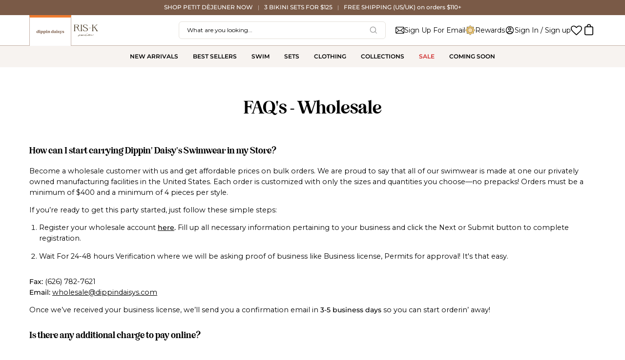

--- FILE ---
content_type: text/html; charset=utf-8
request_url: https://dippindaisys.com/pages/faqs-wholesale
body_size: 95285
content:
<!doctype html>
<html class="no-js no-touch" lang="en">
  <head>
    <meta http-equiv="Cache-Control" content="public, max-age=31536000, immutable">
    <meta name="viewport" content="width=device-width, initial-scale=1.0">

    <!-- Make sure we connect to Shopify's CDN early -->
    <link rel="preconnect" href="https://cdn.shopify.com" crossorigin>
    <link rel="dns-prefetch" href="https://cdn.shopify.com">

    

    
      
<!-- Hyperspeed:382093 -->
<!-- hs-shared_id:9dd43221 -->



<script>window.HS_JS_OVERRIDES = [{"load_method":"ON_ACTION","match":"static.klaviyo.com","pages":null},{"load_method":"ON_ACTION","match":"codeblackbelt","pages":null},{"load_method":"ON_ACTION","match":"chatra","pages":null},{"load_method":"ON_ACTION","match":"gorgias","pages":null},{"load_method":"ON_ACTION","match":"zdassets","pages":null},{"load_method":"ON_ACTION","match":"omappapi","pages":null},{"load_method":"ON_ACTION","match":"foursixty","pages":null},{"load_method":"ON_ACTION","match":"shopifycloud\/shopify\/assets\/shopify_pay","pages":null},{"load_method":"ON_ACTION","match":"shopifycloud\/shopify\/assets\/storefront\/features","pages":null},{"load_method":"ON_ACTION","match":"shopifycloud\/shopify\/assets\/storefront\/load_feature","pages":null},{"load_method":"ON_ACTION","match":"shopifycloud\/storefront-recaptch","pages":null},{"load_method":"ON_ACTION","match":"scevent.min.js","pages":null},{"load_method":"ON_ACTION","match":"attn.tv","pages":null},{"load_method":"ON_ACTION","match":"snapchat.com","pages":null},{"load_method":"ON_ACTION","match":"facebook.net","pages":null},{"load_method":"ON_ACTION","match":"clarity.ms","pages":null},{"load_method":"ON_ACTION","match":"trekkie","pages":null},{"load_method":"ON_ACTION","match":"facebook.com","pages":null},{"load_method":"ON_ACTION","match":"connect.facebook.net","pages":null},{"load_method":"ON_ACTION","match":"cdn.attn.tv","pages":null},{"load_method":"ON_ACTION","match":"sc-static.net\/scevent.min.js","pages":null},{"load_method":"ON_ACTION","match":"google-analytics.com","pages":null},{"load_method":"ON_ACTION","match":"googletagmanager","pages":null},{"load_method":"ON_ACTION","match":"shopifycloud\/web-pixels-manager","pages":null},{"load_method":"ON_ACTION","match":"\/checkouts\/internal\/preloads.js","pages":null},{"load_method":"ON_ACTION","match":"config.gorgias","pages":null},{"load_method":"ON_ACTION","match":"shopifycloud\/portable-wallets","pages":null},{"load_method":"ON_ACTION","match":"hcaptcha","pages":null},{"load_method":"ON_ACTION","match":"acsbapp.com","pages":null},{"load_method":"ON_ACTION","match":"awin-shopify-integration-code.js","pages":null},{"load_method":"ON_ACTION","match":"shopifycloud\/storefront-forms-hcaptcha","pages":null},{"load_method":"ON_ACTION","match":"kiwisizing.com","pages":null},{"load_method":"ON_ACTION","match":"trekkie.load","pages":null},{"load_method":"ON_ACTION","match":"extensions\/019a5eb5-0dc5-7e74-86f0-08347215dbed\/judgeme-extensions-193\/assets\/loader.js","pages":["HOME","COLLECTIONS","PRODUCT","CART","OTHER"]},{"load_method":"ON_ACTION","match":"extensions\/0199dd05-3538-734d-a6cc-129353250154\/shoppables-485\/assets\/ugc_feed.js","pages":["HOME","COLLECTIONS","PRODUCT","CART","OTHER"]},{"load_method":"ON_ACTION","match":"extensions\/019a320b-8768-75ee-afaa-04f7f8832a60\/rebuy-233\/assets\/rebuy-extensions.js","pages":["HOME","COLLECTIONS","PRODUCT","CART","OTHER"]},{"load_method":"ON_ACTION","match":"extensions\/01999029-892c-7134-b546-333cd74f643a\/wishlist-hero-76\/assets\/bundle2.js","pages":["HOME","COLLECTIONS","PRODUCT","CART","OTHER"]},{"load_method":"ON_ACTION","match":"extensions\/01999029-892c-7134-b546-333cd74f643a\/wishlist-hero-76\/assets\/default.js","pages":["HOME","COLLECTIONS","PRODUCT","CART","OTHER"]},{"load_method":"ON_ACTION","match":"extensions\/019a11f6-675b-78a1-b020-9c43b160f30f\/app-ctb-prod-72\/assets\/eventpromotionbar.js","pages":["HOME","COLLECTIONS","PRODUCT","CART","OTHER"]}];</script>
<script>!function(e,t){if("object"==typeof exports&&"object"==typeof module)module.exports=t();else if("function"==typeof define&&define.amd)define([],t);else{var n=t();for(var o in n)("object"==typeof exports?exports:e)[o]=n[o]}}(self,(()=>(()=>{"use strict";var e={};(e=>{"undefined"!=typeof Symbol&&Symbol.toStringTag&&Object.defineProperty(e,Symbol.toStringTag,{value:"Module"}),Object.defineProperty(e,"__esModule",{value:!0})})(e);const t="hyperscript/defer-load",n="ON_ACTION",o=["window.Station.Apps.Tabs",".replace('no-js', 'js')","onLoadStylesheet()","window.onpageshow","spratlyThemeSettings","lazysizes","window.MinimogSettings","onloadt4relcss","asyncLoad","_bstrLocale","window.PandectesSettings","window.Rivo.common","__engine_loaded"],s=window.HS_JS_OVERRIDES||[];function r(e,t){const n=!e||"string"!=typeof e,r=t&&t.hasAttribute("hs-ignore"),i=t&&t.innerHTML,c=t&&"application/ld+json"===t.getAttribute("type")||i&&o.some((e=>t.innerHTML.includes(e)));if(!t&&n||r||c)return null;{const n=s.find((n=>e&&e.includes(n.match)||i&&t.innerHTML.includes(n.match)));return n?function(e,t){let n=t;if(e.cdn){n=`https://cdn.hyperspeed.me/script/${t.replace(/^(http:\/\/|https:\/\/|\/\/)/,"")}`}return{load_method:e.load_method||"default",src:n}}(n,e):null}}window.HS_LOAD_ON_ACTION_SCRIPTS=window.HS_LOAD_ON_ACTION_SCRIPTS||[];const i=document.createElement,c={src:Object.getOwnPropertyDescriptor(HTMLScriptElement.prototype,"src"),type:Object.getOwnPropertyDescriptor(HTMLScriptElement.prototype,"type")},l=HTMLScriptElement.prototype.setAttribute,p=Symbol("hs-setting");function d(e,n){window.HS_LOAD_ON_ACTION_SCRIPTS.push([e,n]),e.type=t;const o=function(n){e.getAttribute("type")===t&&n.preventDefault(),e.removeEventListener("beforescriptexecute",o)};e.addEventListener("beforescriptexecute",o)}return document.createElement=function(...e){if("script"!==e[0].toLowerCase()||window.hsUnblocked)return i.apply(document,e);const o=i.apply(document,e);try{Object.defineProperties(o,{src:{...c.src,set(e){if(this[p])c.src.set.call(this,e);else{this[p]=!0;try{const o=r(e,null),s=o&&o.load_method===n,i=o?o.src:e;s&&c.type.set.call(this,t),c.src.set.call(this,i)}finally{this[p]=!1}}}},type:{...c.type,set(e){if(this[p])return void c.type.set.call(this,e);const s=r(o.src,null),i=s&&s.load_method===n;c.type.set.call(this,i?t:e)}}}),o.setAttribute=function(e,t){if("src"===e||"type"===e){if(this[p])return void c[e].set.call(this,t);this[p]=!0;try{this[e]=t}finally{this[p]=!1}}else l.call(this,e,t)}}catch(e){console.warn("HyperScripts: unable to prevent script execution for script src ",o.src,".\n",'A likely cause would be because you are using a third-party browser extension that monkey patches the "document.createElement" function.')}return o},window.hsScriptObserver=new MutationObserver((e=>{for(let o=0;o<e.length;o++){const{addedNodes:s}=e[o];for(let e=0;e<s.length;e++){const o=s[e];if(1===o.nodeType&&"SCRIPT"===o.tagName)if(o.type===t)d(o,null);else{const e=r(o.src,o);e&&e.load_method===n&&d(o,o.type===t?null:o.type)}}}})),window.hsScriptObserver.observe(document.documentElement,{childList:!0,subtree:!0}),e})()));</script>


<!-- Third party app optimization -->
<!-- Is an app not updating? Just click Rebuild Cache in Hyperspeed. -->
<!-- Or, stop deferring the app by clicking View Details on App Optimization in your Theme Optimization settings. -->
<script hs-ignore>(function(){var hsUrls=[{"load_method":"ON_ACTION","original_url":"https:\/\/searchanise-ef84.kxcdn.com\/widgets\/shopify\/init.js?a=0B4q8V0p1o\u0026shop=dippin-daisys-swimwear.myshopify.com","pages":["HOME","COLLECTIONS","PRODUCT","CART","OTHER"]},{"load_method":"ON_ACTION","original_url":"https:\/\/pc-quiz.s3.us-east-2.amazonaws.com\/current\/quiz-loader.min.js?shop=dippin-daisys-swimwear.myshopify.com","pages":["HOME","COLLECTIONS","PRODUCT","CART","OTHER"]},{"load_method":"ON_ACTION","original_url":"https:\/\/ecommplugins-scripts.trustpilot.com\/v2.1\/js\/header.min.js?settings=eyJrZXkiOiJvQUt0eVVUcmNPTEtWQ3ZmIn0=\u0026v=2.5\u0026shop=dippin-daisys-swimwear.myshopify.com","pages":["HOME","COLLECTIONS","PRODUCT","CART","OTHER"]},{"load_method":"ON_ACTION","original_url":"https:\/\/cdn.hextom.com\/js\/eventpromotionbar.js?shop=dippin-daisys-swimwear.myshopify.com","pages":["HOME","COLLECTIONS","PRODUCT","CART","OTHER"]},{"load_method":"ON_ACTION","original_url":"https:\/\/cdn.attn.tv\/dippindaisys\/dtag.js?shop=dippin-daisys-swimwear.myshopify.com","pages":["HOME","COLLECTIONS","PRODUCT","CART","OTHER"]},{"load_method":"ON_ACTION","original_url":"https:\/\/ecommplugins-trustboxsettings.trustpilot.com\/dippin-daisys-swimwear.myshopify.com.js?settings=1675714883118\u0026shop=dippin-daisys-swimwear.myshopify.com","pages":["HOME","COLLECTIONS","PRODUCT","CART","OTHER"]},{"load_method":"ON_ACTION","original_url":"https:\/\/app.kiwisizing.com\/web\/js\/dist\/kiwiSizing\/plugin\/SizingPlugin.prod.js?v=327\u0026shop=dippin-daisys-swimwear.myshopify.com","pages":["HOME","COLLECTIONS","PRODUCT","CART","OTHER"]},{"load_method":"ON_ACTION","original_url":"https:\/\/cdn.nfcube.com\/instafeed-d5b9283f275edfb09911a37607137e14.js?shop=dippin-daisys-swimwear.myshopify.com","pages":["HOME","COLLECTIONS","PRODUCT","CART","OTHER"]}];var insertBeforeBackup=Node.prototype.insertBefore;var currentPageType=getPageType();function getPageType(){var currentPage="page";if(currentPage==='index'){return'HOME';}else if(currentPage==='collection'){return'COLLECTIONS';}else if(currentPage==='product'){return'PRODUCT';}else if(currentPage==='cart'){return'CART';}else{return'OTHER';}}
function isWhitelistedPage(script){return script.pages.includes(currentPageType);}
function getCachedScriptUrl(url){var result=(hsUrls||[]).find(function(el){var compareUrl=el.original_url;if(url.substring(0,6)==="https:"&&el.original_url.substring(0,2)==="//"){compareUrl="https:"+el.original_url;}
return url==compareUrl;});return result;}
function loadScript(scriptInfo){if(isWhitelistedPage(scriptInfo)){var s=document.createElement('script');s.type='text/javascript';s.async=true;s.src=scriptInfo.original_url;var x=document.getElementsByTagName('script')[0];insertBeforeBackup.apply(x.parentNode,[s,x]);}}
var userEvents={touch:["touchmove","touchend"],mouse:["mousemove","click","keydown","scroll"]};function isTouch(){var touchIdentifiers=" -webkit- -moz- -o- -ms- ".split(" ");if("ontouchstart"in window||window.DocumentTouch&&document instanceof DocumentTouch){return true;}
var query=["(",touchIdentifiers.join("touch-enabled),("),"hsterminal",")"].join("");return window.matchMedia(query).matches;}
var actionEvents=isTouch()?userEvents.touch:userEvents.mouse;function loadOnUserAction(){(hsUrls||[]).filter(function(url){return url.load_method==='ON_ACTION';}).forEach(function(scriptInfo){loadScript(scriptInfo)})
actionEvents.forEach(function(userEvent){document.removeEventListener(userEvent,loadOnUserAction);});}
Node.prototype.insertBefore=function(newNode,refNode){if(newNode.type!=="text/javascript"&&newNode.type!=="application/javascript"&&newNode.type!=="application/ecmascript"){return insertBeforeBackup.apply(this,arguments);}
var scriptInfo=getCachedScriptUrl(newNode.src);if(!scriptInfo){return insertBeforeBackup.apply(this,arguments);}
if(isWhitelistedPage(scriptInfo)&&scriptInfo.load_method!=='ON_ACTION'){var s=document.createElement('script');s.type='text/javascript';s.async=true;s.src=scriptInfo.original_url;insertBeforeBackup.apply(this,[s,refNode]);}}
document.addEventListener("DOMContentLoaded",function(){actionEvents.forEach(function(userEvent){document.addEventListener(userEvent,loadOnUserAction);});});})();</script>

<!-- instant.load -->
<script defer src="//dippindaisys.com/cdn/shop/t/567/assets/hs-instantload.min.js?v=106803949153345037901769101866"></script>

<!-- defer JS until action -->
<script async src="//dippindaisys.com/cdn/shop/t/567/assets/hs-script-loader.min.js?v=12968219469015325731769101866"></script>


    

    

     <script>
        window.Shopify = window.Shopify || {theme: {id: 152016814251, role: 'main' } };
        window._template = {
            directory: "",
            name: "page",
            suffix: ""
        };
      </script>

    <!-- Added by AVADA Cookies Bar -->
    <script>
   window.AVADA_COOKIES_BAR = window.AVADA_COOKIES_BAR || {};
   window.AVADA_COOKIES_BAR.shopId = 'Yj6PukK6gyULg6T0CEtT';
   window.AVADA_COOKIES_BAR.status = true;
   AVADA_COOKIES_BAR ={"theme":"light_theme","message":"This website uses cookies to make sure you get the best experience with us.","showPrivacyPolicy":true,"privacyLink":"/policies/privacy-policy","privacyLinkText":"Learn more","agreeButtonText":"Got it!","denyButtonText":"Decline","showOnCountry":"only","displayType":"float_card","desktopFloatCardPosition":"bottom_left","desktopPosition":"bottom","mobilePositions":"bottom","themeName":"Light theme","bgColor":"#FFFFFF","messageColor":"#2C332F","agreeBtnTextColor":"#F8F8F8","privacyLinkColor":"#000000","agreeBtnBgColor":"#000000","agreeBtnBorder":"#2C332F","iconColor":"#000000","textFont":"Montserrat","denyTextColor":"#000000","showIcon":false,"advancedSetting":false,"customCss":"","textColor":"#000000","textAvada":"rgba(0, 0, 0, 0.8)","removeBranding":false,"specificRegions":{"pipeda":true,"appi":false,"lgpd":true,"gdpr":true,"ccpa":false},"customPrivacyLink":"","iconType":"default_icon","urlIcon":"","displayAfter":"3","optionPolicyLink":"select","shopId":"Yj6PukK6gyULg6T0CEtT","fontStore":[{"label":"stamped-font","value":"stamped-font"},{"label":"Montserrat","value":"Montserrat"},{"label":"EightiesComeback-Regular","value":"EightiesComeback-Regular"},{"label":"EightiesComeback-Bold","value":"EightiesComeback-Bold"},{"label":"EightiesComeback-Light","value":"EightiesComeback-Light"},{"label":"JudgemeStar","value":"JudgemeStar"},{"label":"Open Sans","value":"Open+Sans"},{"label":"Font Awesome 5 Pro","value":"Font+Awesome+5+Pro"},{"label":"JudgemeIcons","value":"JudgemeIcons"}],"boxShadow":"0px 3px 8px rgba(0, 0, 0, 0.2)","display":"flex","float":"","textAvadaMobile":"rgba(0, 0, 0, 0.8)","borderRadius":"32px","textBtnColor":"#000000","btnColor":"#F8F8F8","width":"563px","id":"kJBL5L6t2r5JpY1VpSMe","fontWeight":"500","height":"80px","status":true}
 </script>
    <!-- /Added by AVADA Cookies Bar -->
    <meta charset="utf-8">
    <meta name="google-site-verification" content="RaPEAgysU5AgSmPbllhZDYsmnN-WEMeir4UxvzlKJFI">
    
    <meta http-equiv="X-UA-Compatible" content="IE=edge">

    <link rel="canonical" href="https://dippindaisys.com/pages/faqs-wholesale">

    <link rel="prefetch" as="image" href="//dippindaisys.com/cdn/shop/t/567/assets/loading.svg?v=91665432863842511931769101867"><link
      rel="preconnect"
      href="https://fonts.shopify.com"
      crossorigin
    >
    <link
      rel="preconnect"
      href="https://monorail-edge.shopifysvc.com"
      crossorigin
    ><link
        rel="shortcut icon"
        href="//dippindaisys.com/cdn/shop/files/dippin-daisys-circle-logo-brown_32x32.png?v=1681113791"
        type="image/png"
      >
    
    

    
    <title>
      Wholesale Frequently Asked Questions | Dippin Daisys | Sustainable Swimwear and Fashion Essentials
      
      
      
        &ndash; Dippin&#39; Daisy&#39;s
    </title>

    <!-- Avada Boost Sales Script -->
    
      


          
          
          
          
          
          
          
          
          
          <script>
            const AVADA_ENHANCEMENTS = {};
            AVADA_ENHANCEMENTS.contentProtection = false;
            AVADA_ENHANCEMENTS.hideCheckoutButon = false;
            AVADA_ENHANCEMENTS.cartSticky = false;
            AVADA_ENHANCEMENTS.multiplePixelStatus = false;
            AVADA_ENHANCEMENTS.inactiveStatus = false;
            AVADA_ENHANCEMENTS.cartButtonAnimationStatus = false;
            AVADA_ENHANCEMENTS.whatsappStatus = false;
            AVADA_ENHANCEMENTS.messengerStatus = false;
            AVADA_ENHANCEMENTS.livechatStatus = false;
          </script>



























      <script>
        const AVADA_CDT = {};
        AVADA_CDT.template = "page";
        AVADA_CDT.collections = [];
        

        const AVADA_INVQTY = {};
        

        AVADA_CDT.cartitem = 0;
        AVADA_CDT.moneyformat = `\${{amount}}`;
        AVADA_CDT.cartTotalPrice = 0;
        

        window.AVADA_BADGES = window.AVADA_BADGES || {};
        window.AVADA_BADGES = [{"badgeSize":"small","createdAt":"2023-02-20T05:57:44.345Z","homePageInlinePosition":"after","position":"","badgesSmartSelector":false,"collectionPageInlinePosition":"after","textAlign":"avada-align-center","badgePageType":"product","customWidthSize":450,"badgeWidth":"full-width","showHeaderText":true,"showBadges":true,"removeBranding":true,"isSetCustomWidthMobile":false,"collectionPagePosition":"","cartInlinePosition":"after","headerText":"Secure Checkout With","badgeStyle":"color","showBadgeBorder":false,"priority":"0","headingColor":"#232323","shopId":"UTWYNTgXGYeXek3viW4k","name":"Product Pages","inlinePosition":"after","font":"default","customWidthSizeInMobile":450,"description":"Increase a sense of urgency and boost conversation rate on each product page. ","headingSize":16,"shopDomain":"dippin-daisys-swimwear.myshopify.com","badgeCustomSize":70,"badgeBorderRadius":3,"cartPosition":"","badgeBorderColor":"#e1e1e1","badgeList":["https:\/\/cdn1.avada.io\/boost-sales\/visa.svg","https:\/\/cdn1.avada.io\/boost-sales\/mastercard.svg","https:\/\/cdn1.avada.io\/boost-sales\/americanexpress.svg","https:\/\/cdn1.avada.io\/boost-sales\/discover.svg","https:\/\/cdn1.avada.io\/boost-sales\/paypal.svg","https:\/\/cdn1.avada.io\/boost-sales\/applepay.svg","https:\/\/cdn1.avada.io\/boost-sales\/googlepay.svg"],"homePagePosition":"","status":true,"badgeEffect":"","id":"zxJdQ8TDFryx4oxHtQcn"},{"badgeCustomSize":40,"badgeList":["https:\/\/cdn1.avada.io\/boost-sales\/visa.svg","https:\/\/cdn1.avada.io\/boost-sales\/mastercard.svg","https:\/\/cdn1.avada.io\/boost-sales\/americanexpress.svg","https:\/\/cdn1.avada.io\/boost-sales\/discover.svg","https:\/\/cdn1.avada.io\/boost-sales\/paypal.svg","https:\/\/cdn1.avada.io\/boost-sales\/applepay.svg","https:\/\/cdn1.avada.io\/boost-sales\/googlepay.svg"],"badgePageType":"footer","createdAt":"2023-02-20T05:57:44.011Z","headingSize":16,"selectedPreset":"Payment 1","name":"Footer","cartPosition":"","badgeWidth":"full-width","showBadgeBorder":false,"priority":"0","badgeBorderColor":"#e1e1e1","textAlign":"avada-align-center","showHeaderText":true,"badgeEffect":"","font":"default","customWidthSize":450,"cartInlinePosition":"after","showBadges":true,"status":true,"collectionPageInlinePosition":"after","customWidthSizeInMobile":450,"isSetCustomWidthMobile":false,"badgeStyle":"color","badgeSize":"custom","inlinePosition":"after","removeBranding":true,"headerText":"","shopDomain":"dippin-daisys-swimwear.myshopify.com","position":"","homePagePosition":"","badgeBorderRadius":3,"collectionPagePosition":"","headingColor":"#232323","badgesSmartSelector":false,"shopId":"UTWYNTgXGYeXek3viW4k","homePageInlinePosition":"after","description":"Win customers' trust from every pages by showing various trust badges at website's footer.","id":"XT5PXxhvDYwuQjxZOpf2"}];

        window.AVADA_GENERAL_SETTINGS = window.AVADA_GENERAL_SETTINGS || {};
        window.AVADA_GENERAL_SETTINGS = null;

        window.AVADA_COUNDOWNS = window.AVADA_COUNDOWNS || {};
        window.AVADA_COUNDOWNS = [{},{},{"id":"uTHat51XXr4nSExKXvrt","showInventoryCountdown":true,"txtDateSize":16,"txtDatePos":"txt_outside_box","saleCustomHours":"00","numbColor":"#122234","name":"Product Pages","showCountdownTimer":true,"saleCustomMinutes":"10","categoryUseDefaultSize":true,"numbBgColor":"#ffffff","collectionPageInlinePosition":"after","description":"Increase urgency and boost conversions for each product page.","status":true,"secondsText":"Seconds","timeUnits":"unit-dhms","removeBranding":true,"linkText":"Hurry! sale ends in","productExcludeIds":[],"useDefaultSize":true,"stockTextBefore":"Only {{stock_qty}} left in stock. Hurry up 🔥","productIds":[],"txtDateColor":"#122234","minutesText":"Minutes","shopDomain":"dippin-daisys-swimwear.myshopify.com","countdownTextBottom":"","stockType":"real_stock","daysText":"Days","headingSize":30,"headingColor":"#0985C5","numbWidth":60,"hoursText":"Hours","numbBorderRadius":0,"categoryTxtDateSize":8,"displayType":"ALL_PRODUCT","displayLayout":"square-countdown","inlinePosition":"after","conditions":{"type":"ALL","conditions":[{"value":"","type":"TITLE","operation":"CONTAINS"}]},"createdAt":"2023-02-20T05:57:43.822Z","saleDateType":"date-custom","manualDisplayPlacement":"after","numbBorderColor":"#cccccc","stockTextColor":"#122234","priority":"0","categoryNumbHeight":30,"saleCustomDays":"00","categoryNumbWidth":30,"stockTextSize":16,"categoryTxtDatePos":"txt_outside_box","categoryNumberSize":14,"shopId":"UTWYNTgXGYeXek3viW4k","numbBorderWidth":1,"collectionPagePosition":"","countdownSmartSelector":false,"countdownEndAction":"HIDE_COUNTDOWN","position":"form[action='\/cart\/add']","textAlign":"text-center","numbHeight":60,"saleCustomSeconds":"59","manualDisplayPosition":"form[action='\/cart\/add']"}];

        window.AVADA_STOCK_COUNTDOWNS = window.AVADA_STOCK_COUNTDOWNS || {};
        window.AVADA_STOCK_COUNTDOWNS = {};

        window.AVADA_COUNDOWNS_V2 = window.AVADA_COUNDOWNS_V2 || {};
        window.AVADA_COUNDOWNS_V2 = [];

        window.AVADA_BADGES_V2 = window.AVADA_BADGES_V2 || {};
        window.AVADA_BADGES_V2 = [];

        window.AVADA_INACTIVE_TAB = window.AVADA_INACTIVE_TAB || {};
        window.AVADA_INACTIVE_TAB = null;

        window.AVADA_LIVECHAT = window.AVADA_LIVECHAT || {};
        window.AVADA_LIVECHAT = null;

        window.AVADA_STICKY_ATC = window.AVADA_STICKY_ATC || {};
        window.AVADA_STICKY_ATC = null;

        window.AVADA_ATC_ANIMATION = window.AVADA_ATC_ANIMATION || {};
        window.AVADA_ATC_ANIMATION = null;

        window.AVADA_SP = window.AVADA_SP || {};
        window.AVADA_SP = {"shop":"UTWYNTgXGYeXek3viW4k","configuration":{"position":"bottom-left","hide_time_ago":false,"smart_hide":false,"smart_hide_time":3,"smart_hide_unit":"days","truncate_product_name":true,"display_duration":5,"first_delay":10,"pops_interval":10,"max_pops_display":20,"show_mobile":true,"mobile_position":"bottom","animation":"fadeInUp","out_animation":"fadeOutDown","with_sound":false,"display_order":"order","only_product_viewing":false,"notice_continuously":false,"custom_css":"","replay":true,"included_urls":"","excluded_urls":"","excluded_product_type":"","countries_all":true,"countries":[],"allow_show":"all","hide_close":true,"close_time":1,"close_time_unit":"days","support_rtl":false},"notifications":{"UKlOaacJpTu4AFwQ9D8H":{"settings":{"heading_text":"{{first_name}} in {{city}}, {{country}}","heading_font_weight":500,"heading_font_size":12,"content_text":"Purchased {{product_name}}","content_font_weight":800,"content_font_size":13,"background_image":"","background_color":"#FFF","heading_color":"#111","text_color":"#142A47","time_color":"#234342","with_border":false,"border_color":"#333333","border_width":1,"border_radius":20,"image_border_radius":20,"heading_decoration":null,"hover_product_decoration":null,"hover_product_color":"#122234","with_box_shadow":true,"font":"Raleway","language_code":"en","with_static_map":false,"use_dynamic_names":false,"dynamic_names":"","use_flag":false,"popup_custom_link":"","popup_custom_image":"","display_type":"popup","use_counter":false,"counter_color":"#0b4697","counter_unit_color":"#0b4697","counter_unit_plural":"views","counter_unit_single":"view","truncate_product_name":false,"allow_show":"all","included_urls":"","excluded_urls":""},"type":"order","items":[],"source":"shopify\/order"}},"removeBranding":true};

        window.AVADA_SP_V2 = window.AVADA_SP_V2 || {};
        window.AVADA_SP_V2 = [];

        window.AVADA_SETTING_SP_V2 = window.AVADA_SETTING_SP_V2 || {};
        window.AVADA_SETTING_SP_V2 = {"show_mobile":true,"hide_time_ago":false,"pops_interval":4,"orderItems":[{"first_name":"shelby","shipping_city":"MESA","product_name":"Nocturnal Bottom","date":"2023-02-20T05:54:52.000Z","city":"Mesa","product_id":7314835570859,"shipping_first_name":"shelby","product_link":"https:\/\/dippin-daisys-swimwear.myshopify.com\/products\/nocturnal-bottom-peony","product_image":"https:\/\/cdn.shopify.com\/s\/files\/1\/1427\/1236\/products\/D3032JRMSC-PONY-1.jpg?v=1652855119","shipping_country":"United States","country":"United States","type":"order","product_handle":"nocturnal-bottom-peony"},{"date":"2023-02-20T05:54:52.000Z","shipping_city":"MESA","shipping_first_name":"shelby","city":"Mesa","product_link":"https:\/\/dippin-daisys-swimwear.myshopify.com\/products\/zen-top-zen-garden","product_id":7509894103211,"product_image":"https:\/\/cdn.shopify.com\/s\/files\/1\/1427\/1236\/products\/D4068JPRLC-ZNGR-ZenTopZenGarden-1.jpg?v=1675748021","product_handle":"zen-top-zen-garden","country":"United States","product_name":"Zen Top","shipping_country":"United States","type":"order","first_name":"shelby"},{"city":"Norwood Young America","date":"2023-02-20T05:39:36.000Z","shipping_country":"United States","product_link":"https:\/\/dippin-daisys-swimwear.myshopify.com\/products\/nocturnal-bottom-sunset-picnic","first_name":"Liz ","product_id":6882045788331,"product_handle":"nocturnal-bottom-sunset-picnic","product_image":"https:\/\/cdn.shopify.com\/s\/files\/1\/1427\/1236\/products\/NOCTURNALBOTTOMSUNSETPICNIC.png?v=1667817638","product_name":"Nocturnal Bottom","country":"United States","type":"order","shipping_city":"Saint Paul","shipping_first_name":"Liz"},{"shipping_first_name":"Liz","product_image":"https:\/\/cdn.shopify.com\/s\/files\/1\/1427\/1236\/products\/REMITOPSUNSETPICNIC.png?v=1667817782","first_name":"Liz ","product_name":"Remi Top","product_id":6882129674411,"type":"order","product_link":"https:\/\/dippin-daisys-swimwear.myshopify.com\/products\/remi-top-sunset-picnic","shipping_city":"Saint Paul","date":"2023-02-20T05:39:36.000Z","city":"Norwood Young America","country":"United States","product_handle":"remi-top-sunset-picnic","shipping_country":"United States"},{"shipping_city":"Saint Paul","product_handle":"routeins","product_link":"https:\/\/dippin-daisys-swimwear.myshopify.com\/products\/routeins","product_id":7147929272491,"product_image":"https:\/\/cdn.shopify.com\/s\/files\/1\/1427\/1236\/products\/RouteShopifyCarbonOffset.png?v=1659604788","product_name":"Route Package Protection","first_name":"Liz ","country":"United States","date":"2023-02-20T05:39:36.000Z","type":"order","shipping_country":"United States","city":"Norwood Young America","shipping_first_name":"Liz"},{"product_image":"https:\/\/cdn.shopify.com\/s\/files\/1\/1427\/1236\/products\/D4103JWFLC-TDES-1.jpg?v=1646191074","first_name":"Bella","country":"United States","date":"2023-02-20T05:39:21.000Z","product_handle":"cove-top-tides","shipping_city":"Arlington","product_name":"Cove Top","shipping_country":"United States","type":"order","shipping_first_name":"Bella","product_link":"https:\/\/dippin-daisys-swimwear.myshopify.com\/products\/cove-top-tides","product_id":7238989512875,"city":"Arlington"},{"shipping_country":"United States","city":"Arlington","product_handle":"infinite-bottom-tides","product_id":7238988759211,"shipping_city":"Arlington","product_name":"Infinite Bottom","first_name":"Bella","shipping_first_name":"Bella","product_link":"https:\/\/dippin-daisys-swimwear.myshopify.com\/products\/infinite-bottom-tides","type":"order","country":"United States","date":"2023-02-20T05:39:21.000Z","product_image":"https:\/\/cdn.shopify.com\/s\/files\/1\/1427\/1236\/products\/IMG_0302.jpg?v=1648605036"},{"shipping_first_name":"Bella","country":"United States","date":"2023-02-20T05:39:21.000Z","shipping_city":"Arlington","product_name":"Nocturnal Bottom","product_handle":"nocturnal-bottom-lotus","shipping_country":"United States","type":"order","city":"Arlington","product_link":"https:\/\/dippin-daisys-swimwear.myshopify.com\/products\/nocturnal-bottom-lotus","first_name":"Bella","product_image":"https:\/\/cdn.shopify.com\/s\/files\/1\/1427\/1236\/products\/NOCTURNAL-BOTTOM-LOTUS.jpg?v=1675323068","product_id":7509895348395},{"shipping_country":"United States","product_id":7509894660267,"product_image":"https:\/\/cdn.shopify.com\/s\/files\/1\/1427\/1236\/products\/D4156JRMSC-LOTU-1.jpg?v=1675329227","country":"United States","type":"order","product_handle":"amalfi-top-lotus","product_link":"https:\/\/dippin-daisys-swimwear.myshopify.com\/products\/amalfi-top-lotus","first_name":"Bella","shipping_city":"Arlington","date":"2023-02-20T05:39:21.000Z","shipping_first_name":"Bella","city":"Arlington","product_name":"Amalfi Top"},{"product_name":"Remi Top","shipping_first_name":"CAITLYN","product_handle":"remi-top-black","product_link":"https:\/\/dippin-daisys-swimwear.myshopify.com\/products\/remi-top-black","city":"","product_id":6882085994667,"date":"2023-02-20T05:32:44.000Z","country":"","shipping_city":"TUCSON","first_name":"WALKER","shipping_country":"United States","type":"order","product_image":"https:\/\/cdn.shopify.com\/s\/files\/1\/1427\/1236\/products\/D4144JRMSC-BLK-1.jpg?v=1628052567"},{"product_handle":"zen-top-paradiso","product_link":"https:\/\/dippin-daisys-swimwear.myshopify.com\/products\/zen-top-paradiso","shipping_country":"United States","city":"","product_image":"https:\/\/cdn.shopify.com\/s\/files\/1\/1427\/1236\/products\/ZENTOPPARADISO.png?v=1667817582","product_id":7466455597227,"shipping_city":"WILLIAMSBURG","product_name":"Zen Top","country":"","date":"2023-02-20T05:32:43.000Z","shipping_first_name":"Robert","first_name":"Keller","type":"order"},{"shipping_first_name":"ABBY","type":"order","first_name":"MORETTA","city":"","date":"2023-02-20T05:32:42.000Z","product_link":"https:\/\/dippin-daisys-swimwear.myshopify.com\/products\/amalfi-top-black","product_image":"https:\/\/cdn.shopify.com\/s\/files\/1\/1427\/1236\/products\/1_8f4ae3d6-382d-49c5-8815-d61607547eeb.png?v=1642357861","product_id":7073858814123,"shipping_country":"United States","country":"","product_name":"Amalfi Top","shipping_city":"PROVIDENCE","product_handle":"amalfi-top-black"},{"shipping_first_name":"VLADICA","city":"","shipping_city":"MACON","country":"","type":"order","date":"2023-02-20T05:32:41.000Z","product_name":"Seaport Bottom","product_handle":"seaport-bottom-wallflower","product_id":7073851736235,"shipping_country":"United States","product_link":"https:\/\/dippin-daisys-swimwear.myshopify.com\/products\/seaport-bottom-wallflower","first_name":"DURDEVIC","product_image":"https:\/\/cdn.shopify.com\/s\/files\/1\/1427\/1236\/products\/D3049JRMLC-WLFL1.png?v=1644949393"},{"date":"2023-02-20T05:30:33.000Z","product_name":"Remi Top","product_handle":"remi-top-sunset-picnic","product_link":"https:\/\/dippin-daisys-swimwear.myshopify.com\/products\/remi-top-sunset-picnic","shipping_country":"United States","first_name":"Liz","shipping_city":"Saint Paul","shipping_first_name":"Liz","city":"Norwood Young America","product_image":"https:\/\/cdn.shopify.com\/s\/files\/1\/1427\/1236\/products\/REMITOPSUNSETPICNIC.png?v=1667817782","country":"United States","type":"order","product_id":6882129674411},{"city":"Norwood Young America","date":"2023-02-20T05:30:33.000Z","product_image":"https:\/\/cdn.shopify.com\/s\/files\/1\/1427\/1236\/products\/RouteShopifyCarbonOffset.png?v=1659604788","shipping_city":"Saint Paul","shipping_country":"United States","product_link":"https:\/\/dippin-daisys-swimwear.myshopify.com\/products\/routeins","country":"United States","shipping_first_name":"Liz","product_name":"Route Package Protection","first_name":"Liz","product_handle":"routeins","product_id":7147929272491,"type":"order"},{"product_handle":"zen-top-black-1","date":"2023-02-20T05:28:01.000Z","product_image":"https:\/\/cdn.shopify.com\/s\/files\/1\/1427\/1236\/products\/D4068JWFLC-BLK-1.jpg?v=1646191612","product_link":"https:\/\/dippin-daisys-swimwear.myshopify.com\/products\/zen-top-black-1","first_name":"Jaraka ","city":"Boise","product_name":"Zen Top","country":"United States","shipping_city":"Boise","product_id":7238989185195,"shipping_country":"United States","shipping_first_name":"Jaraka","type":"order"},{"country":"United States","shipping_country":"United States","product_id":7314837143723,"type":"order","product_image":"https:\/\/cdn.shopify.com\/s\/files\/1\/1427\/1236\/products\/D4120JRMLC-AURA-1.jpg?v=1654190836","shipping_city":"Gallatin","city":"Gallatin","shipping_first_name":"Nicole","product_link":"https:\/\/dippin-daisys-swimwear.myshopify.com\/products\/rush-top-aura","date":"2023-02-20T05:21:44.000Z","first_name":"Nicole","product_name":"Rush Top","product_handle":"rush-top-aura"},{"product_link":"https:\/\/dippin-daisys-swimwear.myshopify.com\/products\/namaste-bottom-aura","type":"order","shipping_country":"United States","shipping_city":"Gallatin","product_handle":"namaste-bottom-aura","shipping_first_name":"Nicole","product_image":"https:\/\/cdn.shopify.com\/s\/files\/1\/1427\/1236\/products\/D3180JRMLC-AURA-1.jpg?v=1652854650","country":"United States","product_id":7314835931307,"first_name":"Nicole","product_name":"Namaste Bottom","date":"2023-02-20T05:21:44.000Z","city":"Gallatin"},{"product_name":"Countess Top","shipping_city":"HARMONY","date":"2023-02-20T05:18:58.000Z","product_image":"https:\/\/cdn.shopify.com\/s\/files\/1\/1427\/1236\/products\/D4084JRMSC-BLK-1.jpg?v=1641382099","type":"order","shipping_first_name":"Addison","shipping_country":"United States","product_handle":"2021-resort-collection-countess-top-recycled-black","product_link":"https:\/\/dippin-daisys-swimwear.myshopify.com\/products\/2021-resort-collection-countess-top-recycled-black","country":"United States","city":"Harmony","first_name":"Addison","product_id":6578996248747},{"country":"United States","date":"2023-02-20T05:18:58.000Z","shipping_city":"HARMONY","product_id":7073850949803,"first_name":"Addison","shipping_country":"United States","product_image":"https:\/\/cdn.shopify.com\/s\/files\/1\/1427\/1236\/products\/D3166JRMSC-BLK1.png?v=1639991507","type":"order","product_handle":"palma-bottom-black","product_link":"https:\/\/dippin-daisys-swimwear.myshopify.com\/products\/palma-bottom-black","product_name":"Palma Bottom","shipping_first_name":"Addison","city":"Harmony"},{"city":"Harmony","product_id":7147929272491,"type":"order","shipping_country":"United States","product_name":"Route Package Protection","first_name":"Addison","product_link":"https:\/\/dippin-daisys-swimwear.myshopify.com\/products\/routeins","date":"2023-02-20T05:18:58.000Z","product_image":"https:\/\/cdn.shopify.com\/s\/files\/1\/1427\/1236\/products\/RouteShopifyCarbonOffset.png?v=1659604788","shipping_city":"HARMONY","shipping_first_name":"Addison","product_handle":"routeins","country":"United States"},{"shipping_city":"CHARLOTTE","shipping_first_name":"Megan","first_name":"Megan","country":"United States","product_id":6882055618731,"product_name":"Ultra Bottom","product_link":"https:\/\/dippin-daisys-swimwear.myshopify.com\/products\/ultra-bottom-dove","city":"Plano","date":"2023-02-20T05:10:08.000Z","shipping_country":"United States","product_image":"https:\/\/cdn.shopify.com\/s\/files\/1\/1427\/1236\/products\/D3034JCHLC-DOVE-1.jpg?v=1637296950","type":"order","product_handle":"ultra-bottom-dove"},{"type":"order","shipping_country":"United States","product_name":"Nomad Sarong","first_name":"Megan","city":"Plano","product_handle":"nomad-sarong-tropical-rave","shipping_first_name":"Megan","shipping_city":"CHARLOTTE","product_image":"https:\/\/cdn.shopify.com\/s\/files\/1\/1427\/1236\/products\/V5051JPMOD-TRPR-1.jpg?v=1647536685","date":"2023-02-20T05:10:08.000Z","product_link":"https:\/\/dippin-daisys-swimwear.myshopify.com\/products\/nomad-sarong-tropical-rave","country":"United States","product_id":7255203479723},{"city":"Plano","type":"order","product_link":"https:\/\/dippin-daisys-swimwear.myshopify.com\/products\/hit-the-highway-top-tropical-rave","product_handle":"hit-the-highway-top-tropical-rave","country":"United States","date":"2023-02-20T05:10:08.000Z","shipping_first_name":"Megan","product_image":"https:\/\/cdn.shopify.com\/s\/files\/1\/1427\/1236\/products\/V7042JPMOD-TRPR-1.jpg?v=1646760375","first_name":"Megan","shipping_country":"United States","product_id":7255203840171,"shipping_city":"CHARLOTTE","product_name":"Hit The Highway Top"},{"product_name":"Marla Top","country":"United States","first_name":"Megan","product_link":"https:\/\/dippin-daisys-swimwear.myshopify.com\/products\/marla-top-natural","shipping_city":"CHARLOTTE","product_id":7324407267499,"shipping_first_name":"Megan","product_image":"https:\/\/cdn.shopify.com\/s\/files\/1\/1427\/1236\/products\/D5060JRLOD-NTRL.jpg?v=1656422942","product_handle":"marla-top-natural","type":"order","date":"2023-02-20T05:10:08.000Z","city":"Plano","shipping_country":"United States"},{"first_name":"Megan","shipping_country":"United States","product_handle":"salt-water-skirt-natural","city":"Plano","shipping_city":"CHARLOTTE","product_image":"https:\/\/cdn.shopify.com\/s\/files\/1\/1427\/1236\/products\/D5097JRLOD-NTRL-1.jpg?v=1656361486","country":"United States","type":"order","product_id":7324407136427,"product_name":"Salt Water Skirt","shipping_first_name":"Megan","product_link":"https:\/\/dippin-daisys-swimwear.myshopify.com\/products\/salt-water-skirt-natural","date":"2023-02-20T05:10:08.000Z"},{"city":"Plano","country":"United States","shipping_city":"CHARLOTTE","product_handle":"zen-top-dove","product_image":"https:\/\/cdn.shopify.com\/s\/files\/1\/1427\/1236\/products\/D4068JCHLC-DOVE-1.jpg?v=1628052376","product_link":"https:\/\/dippin-daisys-swimwear.myshopify.com\/products\/zen-top-dove","first_name":"Megan","product_id":6882100281515,"shipping_first_name":"Megan","product_name":"Zen Top","type":"order","shipping_country":"United States","date":"2023-02-20T05:10:08.000Z"},{"shipping_first_name":"Tess","date":"2023-02-20T05:06:08.000Z","type":"order","country":"United States","first_name":"Tess","product_link":"https:\/\/dippin-daisys-swimwear.myshopify.com\/products\/ultra-bottom-peony","product_image":"https:\/\/cdn.shopify.com\/s\/files\/1\/1427\/1236\/products\/D3034JRMSC-PONY-1.jpg?v=1652818468","product_name":"Ultra Bottom","product_handle":"ultra-bottom-peony","city":"Des Moines","product_id":7314835767467,"shipping_city":"DES MOINES","shipping_country":"United States"},{"product_name":"Tranquil Top","product_handle":"tranquil-top-peony","date":"2023-02-20T05:06:08.000Z","shipping_first_name":"Tess","shipping_country":"United States","first_name":"Tess","country":"United States","product_link":"https:\/\/dippin-daisys-swimwear.myshopify.com\/products\/tranquil-top-peony","shipping_city":"DES MOINES","product_id":7314837471403,"city":"Des Moines","type":"order","product_image":"https:\/\/cdn.shopify.com\/s\/files\/1\/1427\/1236\/products\/D4170JRMSC-PONY-1.jpg?v=1652854701"},{"product_id":7147929272491,"city":"Des Moines","country":"United States","date":"2023-02-20T05:06:08.000Z","product_handle":"routeins","product_image":"https:\/\/cdn.shopify.com\/s\/files\/1\/1427\/1236\/products\/RouteShopifyCarbonOffset.png?v=1659604788","type":"order","first_name":"Tess","shipping_city":"DES MOINES","shipping_country":"United States","shipping_first_name":"Tess","product_link":"https:\/\/dippin-daisys-swimwear.myshopify.com\/products\/routeins","product_name":"Route Package Protection"}],"close_time_unit":"days","excluded_product_type":"","hide_close":true,"countries_all":true,"display_duration":4,"only_product_viewing":false,"smart_hide":false,"mobile_position":"bottom","shopId":"UTWYNTgXGYeXek3viW4k","smart_hide_time":4,"out_animation":"fadeOutDown","position":"bottom-left","close_time":1,"replay":true,"allow_show":"all","notice_continuously":false,"custom_css":"","first_delay":4,"included_urls":"","countries":[],"smart_hide_unit":"hours","support_rtl":false,"excluded_urls":"","display_order":"order","font":"Raleway","with_sound":false,"truncate_product_name":true,"createdAt":"2023-02-20T05:57:44.114Z","max_pops_display":30,"animation":"fadeInUp","id":"Xt59IdKGe3Hd6WWQ35Qu"};

        window.AVADA_BS_EMBED = window.AVADA_BS_EMBED || {};
        window.AVADA_BS_EMBED.isSupportThemeOS = true
        window.AVADA_BS_EMBED.dupTrustBadge = false

        window.AVADA_BS_VERSION = window.AVADA_BS_VERSION || {};
        window.AVADA_BS_VERSION = { BSVersion : 'AVADA-BS-1.0.3'}

        window.AVADA_BS_FSB = window.AVADA_BS_FSB || {};
        window.AVADA_BS_FSB = {
          bars: [],
          cart: 0,
          compatible: {
            langify: ''
          }
        };

        window.AVADA_BADGE_CART_DRAWER = window.AVADA_BADGE_CART_DRAWER || {};
        window.AVADA_BADGE_CART_DRAWER = {id : 'null'};
      </script>
    <!-- /Avada Boost Sales Script --><meta name="description" content="Get answers to wholesale questions about minimums orders payment shipping policies and more from Dippin Daisy’s wholesale FAQ page."><link
        rel="preload"
        as="font"
        href="//dippindaisys.com/cdn/fonts/montserrat/montserrat_n4.81949fa0ac9fd2021e16436151e8eaa539321637.woff2"
        type="font/woff2"
        crossorigin
      ><link
        rel="preload"
        as="font"
        href="//dippindaisys.com/cdn/fonts/montserrat/montserrat_n5.07ef3781d9c78c8b93c98419da7ad4fbeebb6635.woff2"
        type="font/woff2"
        crossorigin
      >

  <meta property="og:site_name" content="Dippin&#39; Daisy&#39;s">

<meta property="og:url" content="https://dippindaisys.com/pages/faqs-wholesale">
<meta property="og:title" content="Wholesale Frequently Asked Questions | Dippin Daisys | Sustainable Swimwear and Fashion Essentials">
<meta property="og:type" content="website">
<meta property="og:description" content="Get answers to wholesale questions about minimums orders payment shipping policies and more from Dippin Daisy’s wholesale FAQ page."><meta property="og:image" content="http://dippindaisys.com/cdn/shop/files/Logolockups_vertical-pink_5b9ef5a2-0fc4-4369-b3e2-f230b4975a23.png?v=1631135097">
  <meta property="og:image:secure_url" content="https://dippindaisys.com/cdn/shop/files/Logolockups_vertical-pink_5b9ef5a2-0fc4-4369-b3e2-f230b4975a23.png?v=1631135097">
  <meta property="og:image:width" content="1568">
  <meta property="og:image:height" content="901"><meta name="twitter:card" content="summary_large_image">
<meta name="twitter:title" content="Wholesale Frequently Asked Questions | Dippin Daisys | Sustainable Swimwear and Fashion Essentials">
<meta name="twitter:description" content="Get answers to wholesale questions about minimums orders payment shipping policies and more from Dippin Daisy’s wholesale FAQ page."><style data-shopify>@font-face {
  font-family: Montserrat;
  font-weight: 500;
  font-style: normal;
  font-display: swap;
  src: url("//dippindaisys.com/cdn/fonts/montserrat/montserrat_n5.07ef3781d9c78c8b93c98419da7ad4fbeebb6635.woff2") format("woff2"),
       url("//dippindaisys.com/cdn/fonts/montserrat/montserrat_n5.adf9b4bd8b0e4f55a0b203cdd84512667e0d5e4d.woff") format("woff");
}

@font-face {
  font-family: Montserrat;
  font-weight: 400;
  font-style: normal;
  font-display: swap;
  src: url("//dippindaisys.com/cdn/fonts/montserrat/montserrat_n4.81949fa0ac9fd2021e16436151e8eaa539321637.woff2") format("woff2"),
       url("//dippindaisys.com/cdn/fonts/montserrat/montserrat_n4.a6c632ca7b62da89c3594789ba828388aac693fe.woff") format("woff");
}



  @font-face {
  font-family: Montserrat;
  font-weight: 600;
  font-style: normal;
  font-display: swap;
  src: url("//dippindaisys.com/cdn/fonts/montserrat/montserrat_n6.1326b3e84230700ef15b3a29fb520639977513e0.woff2") format("woff2"),
       url("//dippindaisys.com/cdn/fonts/montserrat/montserrat_n6.652f051080eb14192330daceed8cd53dfdc5ead9.woff") format("woff");
}




  @font-face {
  font-family: Montserrat;
  font-weight: 100;
  font-style: normal;
  font-display: swap;
  src: url("//dippindaisys.com/cdn/fonts/montserrat/montserrat_n1.2f0714cbd41857ba00d5d4fafdce92c40aadb8e6.woff2") format("woff2"),
       url("//dippindaisys.com/cdn/fonts/montserrat/montserrat_n1.7bec1bf4c4d0f77c37dc95cf9616413eceba9082.woff") format("woff");
}




  @font-face {
  font-family: Montserrat;
  font-weight: 700;
  font-style: normal;
  font-display: swap;
  src: url("//dippindaisys.com/cdn/fonts/montserrat/montserrat_n7.3c434e22befd5c18a6b4afadb1e3d77c128c7939.woff2") format("woff2"),
       url("//dippindaisys.com/cdn/fonts/montserrat/montserrat_n7.5d9fa6e2cae713c8fb539a9876489d86207fe957.woff") format("woff");
}




  @font-face {
  font-family: Montserrat;
  font-weight: 100;
  font-style: normal;
  font-display: swap;
  src: url("//dippindaisys.com/cdn/fonts/montserrat/montserrat_n1.2f0714cbd41857ba00d5d4fafdce92c40aadb8e6.woff2") format("woff2"),
       url("//dippindaisys.com/cdn/fonts/montserrat/montserrat_n1.7bec1bf4c4d0f77c37dc95cf9616413eceba9082.woff") format("woff");
}




  @font-face {
  font-family: Montserrat;
  font-weight: 500;
  font-style: normal;
  font-display: swap;
  src: url("//dippindaisys.com/cdn/fonts/montserrat/montserrat_n5.07ef3781d9c78c8b93c98419da7ad4fbeebb6635.woff2") format("woff2"),
       url("//dippindaisys.com/cdn/fonts/montserrat/montserrat_n5.adf9b4bd8b0e4f55a0b203cdd84512667e0d5e4d.woff") format("woff");
}




  @font-face {
  font-family: Montserrat;
  font-weight: 400;
  font-style: italic;
  font-display: swap;
  src: url("//dippindaisys.com/cdn/fonts/montserrat/montserrat_i4.5a4ea298b4789e064f62a29aafc18d41f09ae59b.woff2") format("woff2"),
       url("//dippindaisys.com/cdn/fonts/montserrat/montserrat_i4.072b5869c5e0ed5b9d2021e4c2af132e16681ad2.woff") format("woff");
}




  @font-face {
  font-family: Montserrat;
  font-weight: 700;
  font-style: italic;
  font-display: swap;
  src: url("//dippindaisys.com/cdn/fonts/montserrat/montserrat_i7.a0d4a463df4f146567d871890ffb3c80408e7732.woff2") format("woff2"),
       url("//dippindaisys.com/cdn/fonts/montserrat/montserrat_i7.f6ec9f2a0681acc6f8152c40921d2a4d2e1a2c78.woff") format("woff");
}


:root {--COLOR-BUTTON-PRIMARY-BG: #000000;
  --COLOR-BUTTON-PRIMARY-BG-HOVER: #ffffff;--PRIMARY-BG-TRANSITION: background 0s linear 0s;
    --PRIMARY-BG-TRANSITION-HOVER: background 0s linear 0.3s;--COLOR-BUTTON-PRIMARY-TEXT: #ffffff;--COLOR-BUTTON-PRIMARY-TEXT-HOVER: #000000;--COLOR-BUTTON-PRIMARY-BORDER: #000000;--PRIMARY-BUTTON-BORDER: var(--BORDER-WIDTH) solid var(--COLOR-BUTTON-PRIMARY-BORDER);--COLOR-BUTTON-PRIMARY-BORDER-HOVER: #000000;--PRIMARY-BUTTON-BORDER-HOVER: var(--BORDER-WIDTH) solid var(--COLOR-BUTTON-PRIMARY-BORDER-HOVER);--COLOR-BUTTON-PRIMARY-FADE: rgba(0, 0, 0, 0.05);
  --COLOR-BUTTON-PRIMARY-BG-ALPHA-50: rgba(0, 0, 0, 0.5);
  --COLOR-BUTTON-PRIMARY-TEXT-ALPHA-50: rgba(255, 255, 255, 0.5);

  --COLOR-BUTTON-SECONDARY-BG: #ffffff;
  --COLOR-BUTTON-SECONDARY-BG-HOVER: #000000;--SECONDARY-BG-TRANSITION: background 0s linear 0s;
    --SECONDARY-BG-TRANSITION-HOVER: background 0s linear 0.3s;--COLOR-BUTTON-SECONDARY-TEXT: #000000;--COLOR-BUTTON-SECONDARY-TEXT-HOVER: #ffffff;--COLOR-BUTTON-SECONDARY-BORDER: #000000;--SECONDARY-BUTTON-BORDER: var(--BORDER-WIDTH) solid var(--COLOR-BUTTON-SECONDARY-BORDER);--COLOR-BUTTON-SECONDARY-BORDER-HOVER: #000000;--SECONDARY-BUTTON-BORDER-HOVER: var(--BORDER-WIDTH) solid var(--COLOR-BUTTON-SECONDARY-BORDER-HOVER);--COLOR-BUTTON-SECONDARY-TEXT-ALPHA-50: rgba(0, 0, 0, 0.5);

  --COLOR-HEADING: #000000;
  --COLOR-TEXT: #000000;
  --COLOR-TEXT-DARKEN: #000000;
  --COLOR-TEXT-LIGHTEN: #333333;
  --COLOR-TEXT-ALPHA-5: rgba(0, 0, 0, 0.05);
  --COLOR-TEXT-ALPHA-8: rgba(0, 0, 0, 0.08);
  --COLOR-TEXT-ALPHA-10: rgba(0, 0, 0, 0.1);
  --COLOR-TEXT-ALPHA-15: rgba(0, 0, 0, 0.15);
  --COLOR-TEXT-ALPHA-20: rgba(0, 0, 0, 0.2);
  --COLOR-TEXT-ALPHA-25: rgba(0, 0, 0, 0.25);
  --COLOR-TEXT-ALPHA-50: rgba(0, 0, 0, 0.5);
  --COLOR-TEXT-ALPHA-60: rgba(0, 0, 0, 0.6);
  --COLOR-TEXT-ALPHA-85: rgba(0, 0, 0, 0.85);

  --COLOR-BG: #ffffff;
  --COLOR-BG-ALPHA-25: rgba(255, 255, 255, 0.25);
  --COLOR-BG-ALPHA-35: rgba(255, 255, 255, 0.35);
  --COLOR-BG-ALPHA-60: rgba(255, 255, 255, 0.6);
  --COLOR-BG-ALPHA-65: rgba(255, 255, 255, 0.65);
  --COLOR-BG-ALPHA-85: rgba(255, 255, 255, 0.85);
  --COLOR-BG-OVERLAY: rgba(255, 255, 255, 0.75);
  --COLOR-BG-DARKEN: #e6e6e6;
  --COLOR-BG-LIGHTEN-DARKEN: #e6e6e6;
  --COLOR-BG-LIGHTEN-DARKEN-2: #cdcdcd;
  --COLOR-BG-LIGHTEN-DARKEN-3: #b3b3b3;
  --COLOR-BG-LIGHTEN-DARKEN-4: #9a9a9a;
  --COLOR-BG-LIGHTEN-DARKEN-CONTRAST: #b3b3b3;
  --COLOR-BG-LIGHTEN-DARKEN-CONTRAST-2: #999999;
  --COLOR-BG-LIGHTEN-DARKEN-CONTRAST-3: #808080;
  --COLOR-BG-LIGHTEN-DARKEN-CONTRAST-4: #666666;

  --COLOR-BG-ACCENT: #F6F6F7;

  --COLOR-INPUT-BG: #ffffff;

  --COLOR-ACCENT: #ffffff;
  --COLOR-ACCENT-TEXT: #000;

  --COLOR-TAG-SAVING: #ff6d6d;
  --COLOR-TAG-SAVING-TEXT: #fff;
  --COLOR-SWATCH-NEW-BADGE-BG: #eee4e5;
  --COLOR-SWATCH-NEW-BADGE-TEXT: #000000;

  --COLOR-TAG-LOW-STOCK: #dc6c2c;
  --COLOR-TAG-LOW-STOCK-TEXT: #fff;

  --COLOR-TAG-NEW: #b8c1b4;
  --COLOR-TAG-NEW-TEXT: #fff;

  --COLOR-TAG-SOLD-OUT: #7c7c7c;
  --COLOR-TAG-SOLD-OUT-TEXT: #ffffff;

  --COLOR-TAG-PREORDER: #dc6b2f;
  --COLOR-TAG-PREORDER-TEXT: #fff;

  --COLOR-TAG-FINAL-SALE: #f38773;
  --COLOR-TAG-FINAL-SALE-TEXT: #fff;

  --COLOR-TAG-EXCHANGE-ONLY: #cb416b;
  --COLOR-TAG-EXCHANGE-ONLY-TEXT: #ffffff;

  --COLOR-TAG-BEST-SELLING: #000000;
  --COLOR-TAG-BEST-SELLING-TEXT: #ffffff;

  --COLOR-TAG-SUSTAINABLE: #fab3fc;
  --COLOR-TAG-SUSTAINABLE-TEXT: #000000;

  --COLOR-TAG-TEXTURED: #cfb47e;
  --COLOR-TAG-TEXTURED-TEXT: #fff;

  --COLOR-TAG-COVERAGE: ;
  --COLOR-TAG-COVERAGE-TEXT: ;

  --COLOR-TAG-COMING-SOON: #000000;
  --COLOR-TAG-COMING-SOON-TEXT: #fff;

  --COLOR-TAG-CUSTOM: #000;
  --COLOR-TAG-TEXT: #fff;

  --COLOR-BORDER: #d3d3d3;
  --COLOR-BORDER-ALPHA-15: rgba(211, 211, 211, 0.15);
  --COLOR-BORDER-ALPHA-30: rgba(211, 211, 211, 0.3);
  --COLOR-BORDER-ALPHA-50: rgba(211, 211, 211, 0.5);
  --COLOR-BORDER-ALPHA-65: rgba(211, 211, 211, 0.65);
  --COLOR-BORDER-LIGHTEN-DARKEN: #868686;
  --COLOR-BORDER-HAIRLINE: #f7f7f7;

  --COLOR-WHITE-BLACK: fff;
  --COLOR-BLACK-WHITE: #000;--COLOR-DISABLED-GREY: rgba(0, 0, 0, 0.05);
  --COLOR-DISABLED-GREY-DARKEN: rgba(0, 0, 0, 0.45);
  --COLOR-ERROR: #D02E2E;
  --COLOR-ERROR-BG: #f3cbcb;
  --COLOR-SUCCESS: #56AD6A;
  --COLOR-SUCCESS-BG: #ECFEF0;
  --COLOR-WARN: #ECBD5E;
  --COLOR-TRANSPARENT: rgba(255, 255, 255, 0);
  --COLOR-WHITE: #fff;
  --COLOR-WHITE-ALPHA-50: rgba(255, 255, 255, 0.5);
  --COLOR-WHITE-ALPHA-60: rgba(255, 255, 255, 0.6);
  --COLOR-BLACK: #000;
  --COLOR-BLACK-ALPHA-20: rgba(0, 0, 0, 0.2);
  --COLOR-BLACK-ALPHA-50: rgba(0, 0, 0, 0.5);
  --COLOR-BLACK-ALPHA-60: rgba(0, 0, 0, 0.6);--FONT-STACK-BODY: Montserrat, sans-serif;
  --FONT-STYLE-BODY: normal;
  --FONT-STYLE-BODY-ITALIC: italic;
  --FONT-ADJUST-BODY: 0.9;

  --FONT-WEIGHT-BODY: 400;
  --FONT-WEIGHT-BODY-LIGHT: 100;
  --FONT-WEIGHT-BODY-MEDIUM: 700;
  --FONT-WEIGHT-BODY-BOLD: 500;

  --FONT-STACK-HEADING: 'EightiesComeback-Bold', Montserrat, sans-serif;
  --FONT-STYLE-HEADING: normal;
  --FONT-STYLE-HEADING-ITALIC: italic;
  --FONT-ADJUST-HEADING: 0.9;

  --FONT-WEIGHT-HEADING: 500;
  --FONT-WEIGHT-HEADING-LIGHT: 100;
  --FONT-WEIGHT-HEADING-MEDIUM: 700;
  --FONT-WEIGHT-HEADING-BOLD: 600;

  --FONT-STACK-NAV: Montserrat, sans-serif;
  --FONT-STYLE-NAV: normal;
  --FONT-STYLE-NAV-ITALIC: italic;
  --FONT-ADJUST-NAV: 0.75;

  --FONT-WEIGHT-NAV: 500;
  --FONT-WEIGHT-NAV-LIGHT: 100;
  --FONT-WEIGHT-NAV-MEDIUM: 700;
  --FONT-WEIGHT-NAV-BOLD: 600;

  --FONT-STACK-BUTTON: 'EightiesComeback-Light', Montserrat, sans-serif;
  --FONT-STYLE-BUTTON: normal;
  --FONT-STYLE-BUTTON-ITALIC: italic;
  --FONT-ADJUST-BUTTON: 0.8;

  --FONT-WEIGHT-BUTTON: 400;
  --FONT-WEIGHT-BUTTON-MEDIUM: 700;
  --FONT-WEIGHT-BUTTON-BOLD: 500;

  --FONT-STACK-SUBHEADING: 'EightiesComeback-Light', Montserrat, sans-serif;
  --FONT-STYLE-SUBHEADING: normal;
  --FONT-STYLE-SUBHEADING-ITALIC: italic;
  --FONT-ADJUST-SUBHEADING: 1.0;

  --FONT-WEIGHT-SUBHEADING: 400;
  --FONT-WEIGHT-SUBHEADING-LIGHT: 100;
  --FONT-WEIGHT-SUBHEADING-MEDIUM: 700;
  --FONT-WEIGHT-SUBHEADING-BOLD: 500;

  --LETTER-SPACING-SUBHEADING: 0.0em;
  --LETTER-SPACING-BUTTON: 0.125em;

  --BUTTON-TEXT-CAPS: uppercase;
  --SUBHEADING-TEXT-CAPS: none;--FONT-SIZE-INPUT: 1rem;--RADIUS: 8px;
  --RADIUS-SMALL: 8px;
  --RADIUS-TINY: 8px;
  --RADIUS-BADGE: 3px;
  --RADIUS-CHECKBOX: 4px;
  --RADIUS-TEXTAREA: 8px;--PRODUCT-MEDIA-PADDING-TOP: 130.0%;--BORDER-WIDTH: 1px;--SITE-WIDTH: 1440px;
  --SITE-WIDTH-NARROW: 840px;--loading-svg: url( "//dippindaisys.com/cdn/shop/t/567/assets/loading.svg?v=91665432863842511931769101867" );
  --icon-check: url( "//dippindaisys.com/cdn/shop/t/567/assets/icon-check.svg?v=175316081881880408121769101867" );
  --icon-close: url( "//dippindaisys.com/cdn/shop/t/567/assets/icon-close.svg?v=152460236205633315831769101867" );
  --icon-zoom-in: url( "//dippindaisys.com/cdn/shop/t/567/assets/icon-zoom-in.svg?v=157433013461716915331769101864" );
  --icon-zoom-out: url( "//dippindaisys.com/cdn/shop/t/567/assets/icon-zoom-out.svg?v=164909107869959372931769101864" );--collection-sticky-bar-height: 0;
  --collection-image-padding-top: 60%;

  --drawer-width: 400px;
  --drawer-transition: transform 0.4s cubic-bezier(0.46, 0.01, 0.32, 1);--full-height: 100vh;
  --header-height: 60px;
  --has-scrolled-header-height: 44px;
  --has-scrolled-header-height-mb: 60px;

  --announcement-height: 0px;
  --content-full: calc(100vh - var(--header-height) - var(--announcement-height));--gutter: 60px;
  --gutter-mobile: 20px;
  --grid-gutter: 20px;--inner: 20px;
  --inner-tablet: 18px;
  --inner-mobile: 16px;--grid: repeat(4, minmax(0, 1fr));
  --grid-tablet: repeat(2, minmax(0, 1fr));
  --grid-mobile: repeat(2, minmax(0, 1fr));
  --megamenu-grid: repeat(4, minmax(0, 1fr));
  --grid-row: 1 / span 4;--scrollbar-width: 0px;--overlay: #000;
  --overlay-opacity: 1;--swatch-width: 40px;
  --swatch-height: 20px;
  --swatch-size: 42px;
  --swatch-size-mobile: 30px;

  
  --move-offset: 20px;

  
  --autoplay-speed: 2200ms;

  

    --filter-bg: 1.0;
    --product-filter-bg: 1.0;}

@font-face {   
  font-family: 'EightiesComeback-Regular';  
    src: url('//dippindaisys.com/cdn/shop/t/567/assets/EightiesComeback-Regular.eot?v=179654988808224169021769101856');
    src: url('//dippindaisys.com/cdn/shop/t/567/assets/EightiesComeback-Regular.eot?v=179654988808224169021769101856#iefix') format("embedded-opentype"),
    url('//dippindaisys.com/cdn/shop/t/567/assets/EightiesComeback-Regular.woff?v=78799306446081384031769101849') format("woff"),
    url('//dippindaisys.com/cdn/shop/t/567/assets/EightiesComeback-Regular.woff2?v=46640930462271844001769101850') format("woff2");
    font-weight: normal;
    font-style: normal;
    font-display: swap;
}

@font-face {   
  font-family: 'EightiesComeback-Bold';  
    src: url('//dippindaisys.com/cdn/shop/t/567/assets/EightiesComeback-Bold.eot?v=36612195121080313691769101855');
    src: url('//dippindaisys.com/cdn/shop/t/567/assets/EightiesComeback-Bold.eot?v=36612195121080313691769101855#iefix') format("embedded-opentype"),
    url('//dippindaisys.com/cdn/shop/t/567/assets/EightiesComeback-Bold.woff?v=51525990047408955981769101853') format("woff"),
    url('//dippindaisys.com/cdn/shop/t/567/assets/EightiesComeback-Bold.woff2?v=171607987308500051761769101854') format("woff2"),
    url('//dippindaisys.com/cdn/shop/t/567/assets/EightiesComeback-Bold.svg?v=170260001736160291041769101853#EightiesComeback-Bold') format("svg");
    font-weight: bold;
    font-style: normal;
    font-display: swap;
}

@font-face {   
  font-family: 'EightiesComeback-Light';  
    src: url('//dippindaisys.com/cdn/shop/t/567/assets/EightiesComeback-Light.eot?v=20639160542462216321769101854');   
    src: url('//dippindaisys.com/cdn/shop/t/567/assets/EightiesComeback-Light.eot?v=20639160542462216321769101854#iefix') format("embedded-opentype"),
    url('//dippindaisys.com/cdn/shop/t/567/assets/EightiesComeback-Light.woff?v=153609646134448546891769101855') format("woff"),
    url('//dippindaisys.com/cdn/shop/t/567/assets/EightiesComeback-Light.woff2?v=50887386529806365351769101855') format("woff2"),
    url('//dippindaisys.com/cdn/shop/t/567/assets/EightiesComeback-Light.svg?v=141168503673140818311769101855#EightiesComeback-Light') format("svg");
    font-weight: 300;
    font-style: normal;
    font-display: swap;
}</style>
<script>

    window.translate = {
        error_message_not_enough_stock: `Not enough stock for this product`,
        error_message_already_in_cart: `Your product is already in cart`,
    }

</script>
<link href="//dippindaisys.com/cdn/shop/t/567/assets/theme.css?v=21062847437855680331769177395" rel="stylesheet" type="text/css" media="all" /><link rel="stylesheet" href="//dippindaisys.com/cdn/shop/t/567/assets/dd-custom.css?v=46913387733092739161769177394"><link href="//dippindaisys.com/cdn/shop/t/567/assets/photoswipe.css?v=110028724981545617931769101870" rel="stylesheet" type="text/css" media="all" /><link href="//dippindaisys.com/cdn/shop/t/567/assets/flickity.css?v=154831265021148048071769101867" rel="stylesheet" type="text/css" media="all" /><link href="//dippindaisys.com/cdn/shop/t/567/assets/judgeme.css?v=7506521438116604211769101866" rel="stylesheet" type="text/css" media="all" /><link href="//dippindaisys.com/cdn/shop/t/567/assets/base.css?v=148311844710360847781769101845" rel="stylesheet" type="text/css" media="all" />

    <script>
      document.documentElement.classList.remove('no-js');
      document.documentElement.classList.add('js');

      window.lazySizesConfig = window.lazySizesConfig || {};
    </script><script>
      window.PaloAlto = window.PaloAlto || {};
      window.PaloAlto.config = {
        root: "\/",
        assetsBase: "\/\/dippindaisys.com\/cdn\/shop\/t\/567\/assets\/",
        moneyFormat: "${{amount}}",
        moneyWithCurrencyFormat: "${{amount}} USD",

        routes: {
          cart_url: "\/cart",
          cart_add_url: "\/cart\/add",
          cart_change_url: "\/cart\/change",
          shop_url: "https:\/\/dippindaisys.com",
          search_url: "\/search",
          product_recommendations_url: "\/recommendations\/products"
        },

        assets: {
          photoswipe: "\/\/dippindaisys.com\/cdn\/shop\/t\/567\/assets\/photoswipe.min.js?v=86714561594912645541769101871",
          smoothscroll: "\/\/dippindaisys.com\/cdn\/shop\/t\/567\/assets\/smoothscroll.js?v=37906625415260927261769101867",
          swatches: "\/\/dippindaisys.com\/cdn\/shop\/t\/567\/assets\/swatches.json?v=169015935730188173691769122920",
          no_image: "\/\/dippindaisys.com\/cdn\/shopifycloud\/storefront\/assets\/no-image-2048-a2addb12_1024x.gif"
        },

        strings: {
          add_to_cart: "Add to Cart",
          cart_acceptance_error: "You must accept our terms and conditions.",
          cart_empty: "Your cart is currently empty.",
          cart_price: "Price",
          cart_quantity: "Quantity",
          cart_items_one: "{{ count }} item",
          cart_items_many: "{{ count }} items",
          cart_title: "Cart",
          cart_total: "Total",
          continue_shopping: "Continue Shopping",
          free: "Free",
          limit_error: "Sorry, looks like we don\u0026#39;t have enough of this product.",
          no_results: "No results found",
          preorder: "Pre-Order",
          remove: "Remove",
          results_one: " result",
          results_other: " results",
          sale_badge_text: "Sale",
          saving_badge: "Save {{ discount }}",
          saving_up_to_badge: "Save up to {{ discount }}",
          sold_out: "Sold Out",
          subscription: "Subscription",
          unavailable: "Unavailable",
          unit_price_label: "Unit price",
          unit_price_separator: "per",
          view_all: "View All",
          zero_qty_error: "Quantity must be greater than 0.",
          delete_confirm: "Are you sure you wish to delete this address?",
          newsletter_product_availability: "Notify Me When It’s Available"
        },

        icons: {
          plus: "\u003csvg aria-hidden=\"true\" focusable=\"false\" role=\"presentation\" class=\"icon icon-toggle-plus\" viewBox=\"0 0 20 21\"\u003e\u003cg fill=\"none\" fill-rule=\"evenodd\" stroke-linecap=\"round\"\u003e\u003cpath d=\"M19 10.5H1M10 1.5v18\"\/\u003e\u003c\/g\u003e\u003c\/svg\u003e",
          minus: "\u003csvg aria-hidden=\"true\" focusable=\"false\" role=\"presentation\" class=\"icon icon-toggle-minus\" viewBox=\"0 0 20 21\"\u003e\u003cpath d=\"M19 10.5H1\" fill=\"none\" fill-rule=\"evenodd\" stroke-linecap=\"round\"\/\u003e\u003c\/svg\u003e",
          close: "\u003csvg aria-hidden=\"true\" focusable=\"false\" role=\"presentation\" class=\"icon icon-close\" viewBox=\"0 0 25 25\"\u003e\u003cpath d=\"M11.374 12.167L1.236 22.304a1.09 1.09 0 001.543 1.543L12.917 13.71l10.137 10.138a1.09 1.09 0 001.543-1.543L14.46 12.167 24.597 2.029A1.09 1.09 0 0023.054.486L12.917 10.624 2.779.486A1.09 1.09 0 001.236 2.03l10.138 10.138z\"\/\u003e\u003c\/svg\u003e",
          closeSmall: "\u003csvg aria-hidden=\"true\" focusable=\"false\" role=\"presentation\" class=\"icon icon-close-small\" viewBox=\"0 0 20 20\"\u003e\u003cpath d=\"M15.89 14.696l-4.734-4.734 4.717-4.717c.4-.4.37-1.085-.03-1.485s-1.085-.43-1.485-.03L9.641 8.447 4.97 3.776c-.4-.4-1.085-.37-1.485.03s-.43 1.085-.03 1.485l4.671 4.671-4.688 4.688c-.4.4-.37 1.085.03 1.485s1.085.43 1.485.03l4.688-4.687 4.734 4.734c.4.4 1.085.37 1.485-.03s.43-1.085.03-1.485z\"\/\u003e\u003c\/svg\u003e"
        },

        settings: {
          animations: false,
          cartType: "drawer",
          enableAcceptTerms: true,
          enableInfinityScroll: false,
          enablePaymentButton: false,
          gridImageSize: "cover",
          gridImageAspectRatio: 1.3,
          mobileMenuBehaviour: "trigger",
          productGridHover: "image",
          savingBadgeType: "percentage",
          showSaleBadge: false,
          showSoldBadge: false,
          showSavingBadge: false,
          quickBuy: "quick_buy",
          currency_code_enable: true,
          hideInventoryCount: true,
          enableColorSwatchesCollection: true
        },

        sizes: { mobile: 480, small: 768, large: 1024, widescreen: 1440 },
        info: { name: 'Palo Alto' },
        version: '4.5.0',
        isHeaderTransparent: false,
        initialHeaderHeight: 60,
        hasScrolledHeaderHeight: 60
      };
    </script>

    <!-- Minimal guard so theme.js never crashes if theme-config.js fails -->
    <script>
      window.theme = window.theme || {};
      window.theme.settings = window.theme.settings || { cartType: 'drawer' };
      window.theme.routes   = window.theme.routes   || {};
      window.theme.strings  = window.theme.strings  || {};
      window.theme.assets   = window.theme.assets   || {};
      window.theme.icons    = window.theme.icons    || {};
      window.theme.sizes    = window.theme.sizes    || {};
    </script>
    <!-- End guard -->

    <!-- Header safety shims (place BEFORE theme.js) -->
    <script>
      // Some PA builds expect this global when computing transparency
      window.isHeaderTransparent = window.isHeaderTransparent || function () { return false; };

      // If section boot aborted, the header can remain stuck in "loading"
      document.addEventListener('DOMContentLoaded', function () {
        var h = document.querySelector('.site-header');
        if (h) h.classList.remove('site-header--loading');
      });
    </script>
    <!-- End header safety shims -->

      <!-- core theme stack -->
      <script defer src="//dippindaisys.com/cdn/shop/t/567/assets/theme-config.js?v=80914649887556938751769101866"></script><script>
        window.lazySizesConfig = window.lazySizesConfig || {};

        /* what you already had (keep these) */
        lazySizesConfig.constrainPixelDensity = true;      // cap DPR for bgset
        lazySizesConfig.getOptimumX = function () { return 2; }; // use 2x for bgset

        /* add these to delay offscreen loads more aggressively */
        lazySizesConfig.expand = 120;          // px outside viewport to start loading
        lazySizesConfig.expFactor = 1.2;       // slower growth as you scroll
        lazySizesConfig.preloadAfterLoad = false; // don’t auto-preload everything after onload
        // Optional: be stricter (1 = only near-viewport; 2 = default; 3 = eager)
        // lazySizesConfig.loadMode = 1;
      </script>

      <script defer src="//dippindaisys.com/cdn/shop/t/567/assets/lazysizes.min.js?v=56805471290311245611769101864"></script>
      <script async src="//dippindaisys.com/cdn/shop/t/567/assets/ls.parent-fit.min.js?v=168445098978572406241769101869"></script>
      <script async src="//dippindaisys.com/cdn/shop/t/567/assets/ls.bgset.min.js?v=178837292882797969851769101868"></script>
      <script async src="//dippindaisys.com/cdn/shop/t/567/assets/ls.rias.min.js?v=107658252925626787731769101869"></script>
      <script async src="//dippindaisys.com/cdn/shop/t/567/assets/ls.optimumx.min.js?v=156269198522625361891769101868"></script>
      <script defer src="//dippindaisys.com/cdn/shop/t/567/assets/hover-hydration.js?v=24007930305227300971769101864"></script>
      <script defer src="//dippindaisys.com/cdn/shop/t/567/assets/vendor.js?v=63626716640784598841769101865"></script>
      <script defer src="//dippindaisys.com/cdn/shop/t/567/assets/vendor-shim.js?v=68074453904821974091769101864"></script>
      <script defer src="//dippindaisys.com/cdn/shop/t/567/assets/theme.js?v=101088406731787650651769177395"></script>
      
      <script defer src="//dippindaisys.com/cdn/shop/t/567/assets/rebuy-custom.js?v=180980139979453608471769101865"></script>

      <script>
        jdgm = window.jdgm || {};
        jdgm.SHOP_DOMAIN = 'dippin-daisys-swimwear.myshopify.com';
        jdgm.PLATFORM = 'shopify';
        jdgm.PUBLIC_TOKEN = '0KSwMMESn-wFBBr4JXqMz8zqW5A';
      </script>
      <script data-cfasync='false' type='text/javascript' async src='https://cdnwidget.judge.me/widget_preloader.js'></script>

      <!-- custom/extra scripts -->
      <script defer src="//dippindaisys.com/cdn/shop/t/567/assets/dd-custom.js?v=182351875733126026451769101848"></script><script>window.performance && window.performance.mark && window.performance.mark('shopify.content_for_header.start');</script><meta name="google-site-verification" content="KnXuwFQQkLPvzTlCyInWo1KXTyH1BvqAzg-L3fnLdKU">
<meta name="google-site-verification" content="KnXuwFQQkLPvzTlCyInWo1KXTyH1BvqAzg-L3fnLdKU">
<meta name="facebook-domain-verification" content="lbawxqp5r9j4qzykvf21bv61vx9gcr">
<meta id="shopify-digital-wallet" name="shopify-digital-wallet" content="/14271236/digital_wallets/dialog">
<meta name="shopify-checkout-api-token" content="17658536a41d4f711223b3117689fbe6">
<meta id="in-context-paypal-metadata" data-shop-id="14271236" data-venmo-supported="false" data-environment="production" data-locale="en_US" data-paypal-v4="true" data-currency="USD">
<link rel="alternate" hreflang="x-default" href="https://dippindaisys.com/pages/faqs-wholesale">
<link rel="alternate" hreflang="en-CA" href="https://dippindaisys.com/en-ca/pages/faqs-wholesale">
<link rel="alternate" hreflang="fr-CA" href="https://dippindaisys.com/fr-ca/pages/faqs-wholesale">
<link rel="alternate" hreflang="en-DE" href="https://dippindaisys.com/en-de/pages/faqs-wholesale">
<link rel="alternate" hreflang="de-DE" href="https://dippindaisys.com/de-de/pages/faqs-wholesale">
<link rel="alternate" hreflang="en-AE" href="https://dippindaisys.com/en-eu/pages/faqs-wholesale">
<link rel="alternate" hreflang="fr-AE" href="https://dippindaisys.com/fr-eu/pages/faqs-wholesale">
<link rel="alternate" hreflang="es-AE" href="https://dippindaisys.com/es-eu/pages/faqs-wholesale">
<link rel="alternate" hreflang="de-AE" href="https://dippindaisys.com/de-eu/pages/faqs-wholesale">
<link rel="alternate" hreflang="he-AE" href="https://dippindaisys.com/he-eu/pages/faqs-wholesale">
<link rel="alternate" hreflang="it-AE" href="https://dippindaisys.com/it-eu/pages/faqs-wholesale">
<link rel="alternate" hreflang="en-BR" href="https://dippindaisys.com/en-eu/pages/faqs-wholesale">
<link rel="alternate" hreflang="fr-BR" href="https://dippindaisys.com/fr-eu/pages/faqs-wholesale">
<link rel="alternate" hreflang="es-BR" href="https://dippindaisys.com/es-eu/pages/faqs-wholesale">
<link rel="alternate" hreflang="de-BR" href="https://dippindaisys.com/de-eu/pages/faqs-wholesale">
<link rel="alternate" hreflang="he-BR" href="https://dippindaisys.com/he-eu/pages/faqs-wholesale">
<link rel="alternate" hreflang="it-BR" href="https://dippindaisys.com/it-eu/pages/faqs-wholesale">
<link rel="alternate" hreflang="en-IL" href="https://dippindaisys.com/en-eu/pages/faqs-wholesale">
<link rel="alternate" hreflang="fr-IL" href="https://dippindaisys.com/fr-eu/pages/faqs-wholesale">
<link rel="alternate" hreflang="es-IL" href="https://dippindaisys.com/es-eu/pages/faqs-wholesale">
<link rel="alternate" hreflang="de-IL" href="https://dippindaisys.com/de-eu/pages/faqs-wholesale">
<link rel="alternate" hreflang="he-IL" href="https://dippindaisys.com/he-eu/pages/faqs-wholesale">
<link rel="alternate" hreflang="it-IL" href="https://dippindaisys.com/it-eu/pages/faqs-wholesale">
<link rel="alternate" hreflang="en-IN" href="https://dippindaisys.com/en-eu/pages/faqs-wholesale">
<link rel="alternate" hreflang="fr-IN" href="https://dippindaisys.com/fr-eu/pages/faqs-wholesale">
<link rel="alternate" hreflang="es-IN" href="https://dippindaisys.com/es-eu/pages/faqs-wholesale">
<link rel="alternate" hreflang="de-IN" href="https://dippindaisys.com/de-eu/pages/faqs-wholesale">
<link rel="alternate" hreflang="he-IN" href="https://dippindaisys.com/he-eu/pages/faqs-wholesale">
<link rel="alternate" hreflang="it-IN" href="https://dippindaisys.com/it-eu/pages/faqs-wholesale">
<link rel="alternate" hreflang="en-MX" href="https://dippindaisys.com/en-eu/pages/faqs-wholesale">
<link rel="alternate" hreflang="fr-MX" href="https://dippindaisys.com/fr-eu/pages/faqs-wholesale">
<link rel="alternate" hreflang="es-MX" href="https://dippindaisys.com/es-eu/pages/faqs-wholesale">
<link rel="alternate" hreflang="de-MX" href="https://dippindaisys.com/de-eu/pages/faqs-wholesale">
<link rel="alternate" hreflang="he-MX" href="https://dippindaisys.com/he-eu/pages/faqs-wholesale">
<link rel="alternate" hreflang="it-MX" href="https://dippindaisys.com/it-eu/pages/faqs-wholesale">
<link rel="alternate" hreflang="en-NO" href="https://dippindaisys.com/en-eu/pages/faqs-wholesale">
<link rel="alternate" hreflang="fr-NO" href="https://dippindaisys.com/fr-eu/pages/faqs-wholesale">
<link rel="alternate" hreflang="es-NO" href="https://dippindaisys.com/es-eu/pages/faqs-wholesale">
<link rel="alternate" hreflang="de-NO" href="https://dippindaisys.com/de-eu/pages/faqs-wholesale">
<link rel="alternate" hreflang="he-NO" href="https://dippindaisys.com/he-eu/pages/faqs-wholesale">
<link rel="alternate" hreflang="it-NO" href="https://dippindaisys.com/it-eu/pages/faqs-wholesale">
<link rel="alternate" hreflang="en-CH" href="https://dippindaisys.com/en-eu/pages/faqs-wholesale">
<link rel="alternate" hreflang="fr-CH" href="https://dippindaisys.com/fr-eu/pages/faqs-wholesale">
<link rel="alternate" hreflang="es-CH" href="https://dippindaisys.com/es-eu/pages/faqs-wholesale">
<link rel="alternate" hreflang="de-CH" href="https://dippindaisys.com/de-eu/pages/faqs-wholesale">
<link rel="alternate" hreflang="he-CH" href="https://dippindaisys.com/he-eu/pages/faqs-wholesale">
<link rel="alternate" hreflang="it-CH" href="https://dippindaisys.com/it-eu/pages/faqs-wholesale">
<link rel="alternate" hreflang="en-US" href="https://dippindaisys.com/pages/faqs-wholesale">
<link rel="alternate" hreflang="fr-US" href="https://dippindaisys.com/fr/pages/faqs-wholesale">
<link rel="alternate" hreflang="es-US" href="https://dippindaisys.com/es/pages/faqs-wholesale">
<link rel="alternate" hreflang="it-US" href="https://dippindaisys.com/it/pages/faqs-wholesale">
<link rel="alternate" hreflang="de-US" href="https://dippindaisys.com/de/pages/faqs-wholesale">
<link rel="alternate" hreflang="he-US" href="https://dippindaisys.com/he/pages/faqs-wholesale">
<script async="async" src="/checkouts/internal/preloads.js?locale=en-US"></script>
<link rel="preconnect" href="https://shop.app" crossorigin="anonymous">
<script async="async" src="https://shop.app/checkouts/internal/preloads.js?locale=en-US&shop_id=14271236" crossorigin="anonymous"></script>
<script id="apple-pay-shop-capabilities" type="application/json">{"shopId":14271236,"countryCode":"US","currencyCode":"USD","merchantCapabilities":["supports3DS"],"merchantId":"gid:\/\/shopify\/Shop\/14271236","merchantName":"Dippin' Daisy's","requiredBillingContactFields":["postalAddress","email","phone"],"requiredShippingContactFields":["postalAddress","email","phone"],"shippingType":"shipping","supportedNetworks":["visa","masterCard","amex","discover","elo","jcb"],"total":{"type":"pending","label":"Dippin' Daisy's","amount":"1.00"},"shopifyPaymentsEnabled":true,"supportsSubscriptions":true}</script>
<script id="shopify-features" type="application/json">{"accessToken":"17658536a41d4f711223b3117689fbe6","betas":["rich-media-storefront-analytics"],"domain":"dippindaisys.com","predictiveSearch":true,"shopId":14271236,"locale":"en"}</script>
<script>var Shopify = Shopify || {};
Shopify.shop = "dippin-daisys-swimwear.myshopify.com";
Shopify.locale = "en";
Shopify.currency = {"active":"USD","rate":"1.0"};
Shopify.country = "US";
Shopify.theme = {"name":"dippin-daisys-deploy\/main","id":152016814251,"schema_name":"Palo Alto","schema_version":"4.5.0","theme_store_id":null,"role":"main"};
Shopify.theme.handle = "null";
Shopify.theme.style = {"id":null,"handle":null};
Shopify.cdnHost = "dippindaisys.com/cdn";
Shopify.routes = Shopify.routes || {};
Shopify.routes.root = "/";</script>
<script type="module">!function(o){(o.Shopify=o.Shopify||{}).modules=!0}(window);</script>
<script>!function(o){function n(){var o=[];function n(){o.push(Array.prototype.slice.apply(arguments))}return n.q=o,n}var t=o.Shopify=o.Shopify||{};t.loadFeatures=n(),t.autoloadFeatures=n()}(window);</script>
<script>
  window.ShopifyPay = window.ShopifyPay || {};
  window.ShopifyPay.apiHost = "shop.app\/pay";
  window.ShopifyPay.redirectState = null;
</script>
<script id="shop-js-analytics" type="application/json">{"pageType":"page"}</script>
<script defer="defer" async type="module" src="//dippindaisys.com/cdn/shopifycloud/shop-js/modules/v2/client.init-shop-cart-sync_BT-GjEfc.en.esm.js"></script>
<script defer="defer" async type="module" src="//dippindaisys.com/cdn/shopifycloud/shop-js/modules/v2/chunk.common_D58fp_Oc.esm.js"></script>
<script defer="defer" async type="module" src="//dippindaisys.com/cdn/shopifycloud/shop-js/modules/v2/chunk.modal_xMitdFEc.esm.js"></script>
<script type="module">
  await import("//dippindaisys.com/cdn/shopifycloud/shop-js/modules/v2/client.init-shop-cart-sync_BT-GjEfc.en.esm.js");
await import("//dippindaisys.com/cdn/shopifycloud/shop-js/modules/v2/chunk.common_D58fp_Oc.esm.js");
await import("//dippindaisys.com/cdn/shopifycloud/shop-js/modules/v2/chunk.modal_xMitdFEc.esm.js");

  window.Shopify.SignInWithShop?.initShopCartSync?.({"fedCMEnabled":true,"windoidEnabled":true});

</script>
<script>
  window.Shopify = window.Shopify || {};
  if (!window.Shopify.featureAssets) window.Shopify.featureAssets = {};
  window.Shopify.featureAssets['shop-js'] = {"shop-cart-sync":["modules/v2/client.shop-cart-sync_DZOKe7Ll.en.esm.js","modules/v2/chunk.common_D58fp_Oc.esm.js","modules/v2/chunk.modal_xMitdFEc.esm.js"],"init-fed-cm":["modules/v2/client.init-fed-cm_B6oLuCjv.en.esm.js","modules/v2/chunk.common_D58fp_Oc.esm.js","modules/v2/chunk.modal_xMitdFEc.esm.js"],"shop-cash-offers":["modules/v2/client.shop-cash-offers_D2sdYoxE.en.esm.js","modules/v2/chunk.common_D58fp_Oc.esm.js","modules/v2/chunk.modal_xMitdFEc.esm.js"],"shop-login-button":["modules/v2/client.shop-login-button_QeVjl5Y3.en.esm.js","modules/v2/chunk.common_D58fp_Oc.esm.js","modules/v2/chunk.modal_xMitdFEc.esm.js"],"pay-button":["modules/v2/client.pay-button_DXTOsIq6.en.esm.js","modules/v2/chunk.common_D58fp_Oc.esm.js","modules/v2/chunk.modal_xMitdFEc.esm.js"],"shop-button":["modules/v2/client.shop-button_DQZHx9pm.en.esm.js","modules/v2/chunk.common_D58fp_Oc.esm.js","modules/v2/chunk.modal_xMitdFEc.esm.js"],"avatar":["modules/v2/client.avatar_BTnouDA3.en.esm.js"],"init-windoid":["modules/v2/client.init-windoid_CR1B-cfM.en.esm.js","modules/v2/chunk.common_D58fp_Oc.esm.js","modules/v2/chunk.modal_xMitdFEc.esm.js"],"init-shop-for-new-customer-accounts":["modules/v2/client.init-shop-for-new-customer-accounts_C_vY_xzh.en.esm.js","modules/v2/client.shop-login-button_QeVjl5Y3.en.esm.js","modules/v2/chunk.common_D58fp_Oc.esm.js","modules/v2/chunk.modal_xMitdFEc.esm.js"],"init-shop-email-lookup-coordinator":["modules/v2/client.init-shop-email-lookup-coordinator_BI7n9ZSv.en.esm.js","modules/v2/chunk.common_D58fp_Oc.esm.js","modules/v2/chunk.modal_xMitdFEc.esm.js"],"init-shop-cart-sync":["modules/v2/client.init-shop-cart-sync_BT-GjEfc.en.esm.js","modules/v2/chunk.common_D58fp_Oc.esm.js","modules/v2/chunk.modal_xMitdFEc.esm.js"],"shop-toast-manager":["modules/v2/client.shop-toast-manager_DiYdP3xc.en.esm.js","modules/v2/chunk.common_D58fp_Oc.esm.js","modules/v2/chunk.modal_xMitdFEc.esm.js"],"init-customer-accounts":["modules/v2/client.init-customer-accounts_D9ZNqS-Q.en.esm.js","modules/v2/client.shop-login-button_QeVjl5Y3.en.esm.js","modules/v2/chunk.common_D58fp_Oc.esm.js","modules/v2/chunk.modal_xMitdFEc.esm.js"],"init-customer-accounts-sign-up":["modules/v2/client.init-customer-accounts-sign-up_iGw4briv.en.esm.js","modules/v2/client.shop-login-button_QeVjl5Y3.en.esm.js","modules/v2/chunk.common_D58fp_Oc.esm.js","modules/v2/chunk.modal_xMitdFEc.esm.js"],"shop-follow-button":["modules/v2/client.shop-follow-button_CqMgW2wH.en.esm.js","modules/v2/chunk.common_D58fp_Oc.esm.js","modules/v2/chunk.modal_xMitdFEc.esm.js"],"checkout-modal":["modules/v2/client.checkout-modal_xHeaAweL.en.esm.js","modules/v2/chunk.common_D58fp_Oc.esm.js","modules/v2/chunk.modal_xMitdFEc.esm.js"],"shop-login":["modules/v2/client.shop-login_D91U-Q7h.en.esm.js","modules/v2/chunk.common_D58fp_Oc.esm.js","modules/v2/chunk.modal_xMitdFEc.esm.js"],"lead-capture":["modules/v2/client.lead-capture_BJmE1dJe.en.esm.js","modules/v2/chunk.common_D58fp_Oc.esm.js","modules/v2/chunk.modal_xMitdFEc.esm.js"],"payment-terms":["modules/v2/client.payment-terms_Ci9AEqFq.en.esm.js","modules/v2/chunk.common_D58fp_Oc.esm.js","modules/v2/chunk.modal_xMitdFEc.esm.js"]};
</script>
<script>(function() {
  var isLoaded = false;
  function asyncLoad() {
    if (isLoaded) return;
    isLoaded = true;
    var urls = ["https:\/\/ecommplugins-scripts.trustpilot.com\/v2.1\/js\/header.min.js?settings=eyJrZXkiOiJvQUt0eVVUcmNPTEtWQ3ZmIn0=\u0026v=2.5\u0026shop=dippin-daisys-swimwear.myshopify.com","https:\/\/ecommplugins-trustboxsettings.trustpilot.com\/dippin-daisys-swimwear.myshopify.com.js?settings=1675714883118\u0026shop=dippin-daisys-swimwear.myshopify.com","https:\/\/cdn.attn.tv\/dippindaisys\/dtag.js?shop=dippin-daisys-swimwear.myshopify.com","https:\/\/pc-quiz.s3.us-east-2.amazonaws.com\/current\/quiz-loader.min.js?shop=dippin-daisys-swimwear.myshopify.com","https:\/\/cdn.nfcube.com\/instafeed-d5b9283f275edfb09911a37607137e14.js?shop=dippin-daisys-swimwear.myshopify.com","https:\/\/cdn.hextom.com\/js\/eventpromotionbar.js?shop=dippin-daisys-swimwear.myshopify.com","https:\/\/app.kiwisizing.com\/web\/js\/dist\/kiwiSizing\/plugin\/SizingPlugin.prod.js?v=330\u0026shop=dippin-daisys-swimwear.myshopify.com","https:\/\/searchanise-ef84.kxcdn.com\/widgets\/shopify\/init.js?a=0B4q8V0p1o\u0026shop=dippin-daisys-swimwear.myshopify.com"];
    for (var i = 0; i < urls.length; i++) {
      var s = document.createElement('script');
      s.type = 'text/javascript';
      s.async = true;
      s.src = urls[i];
      var x = document.getElementsByTagName('script')[0];
      x.parentNode.insertBefore(s, x);
    }
  };
  if(window.attachEvent) {
    window.attachEvent('onload', asyncLoad);
  } else {
    window.addEventListener('load', asyncLoad, false);
  }
})();</script>
<script id="__st">var __st={"a":14271236,"offset":-28800,"reqid":"44b58044-3983-4547-a02f-4442b26099af-1769386287","pageurl":"dippindaisys.com\/pages\/faqs-wholesale","s":"pages-18996691024","u":"a18d8f3e8d4d","p":"page","rtyp":"page","rid":18996691024};</script>
<script>window.ShopifyPaypalV4VisibilityTracking = true;</script>
<script id="captcha-bootstrap">!function(){'use strict';const t='contact',e='account',n='new_comment',o=[[t,t],['blogs',n],['comments',n],[t,'customer']],c=[[e,'customer_login'],[e,'guest_login'],[e,'recover_customer_password'],[e,'create_customer']],r=t=>t.map((([t,e])=>`form[action*='/${t}']:not([data-nocaptcha='true']) input[name='form_type'][value='${e}']`)).join(','),a=t=>()=>t?[...document.querySelectorAll(t)].map((t=>t.form)):[];function s(){const t=[...o],e=r(t);return a(e)}const i='password',u='form_key',d=['recaptcha-v3-token','g-recaptcha-response','h-captcha-response',i],f=()=>{try{return window.sessionStorage}catch{return}},m='__shopify_v',_=t=>t.elements[u];function p(t,e,n=!1){try{const o=window.sessionStorage,c=JSON.parse(o.getItem(e)),{data:r}=function(t){const{data:e,action:n}=t;return t[m]||n?{data:e,action:n}:{data:t,action:n}}(c);for(const[e,n]of Object.entries(r))t.elements[e]&&(t.elements[e].value=n);n&&o.removeItem(e)}catch(o){console.error('form repopulation failed',{error:o})}}const l='form_type',E='cptcha';function T(t){t.dataset[E]=!0}const w=window,h=w.document,L='Shopify',v='ce_forms',y='captcha';let A=!1;((t,e)=>{const n=(g='f06e6c50-85a8-45c8-87d0-21a2b65856fe',I='https://cdn.shopify.com/shopifycloud/storefront-forms-hcaptcha/ce_storefront_forms_captcha_hcaptcha.v1.5.2.iife.js',D={infoText:'Protected by hCaptcha',privacyText:'Privacy',termsText:'Terms'},(t,e,n)=>{const o=w[L][v],c=o.bindForm;if(c)return c(t,g,e,D).then(n);var r;o.q.push([[t,g,e,D],n]),r=I,A||(h.body.append(Object.assign(h.createElement('script'),{id:'captcha-provider',async:!0,src:r})),A=!0)});var g,I,D;w[L]=w[L]||{},w[L][v]=w[L][v]||{},w[L][v].q=[],w[L][y]=w[L][y]||{},w[L][y].protect=function(t,e){n(t,void 0,e),T(t)},Object.freeze(w[L][y]),function(t,e,n,w,h,L){const[v,y,A,g]=function(t,e,n){const i=e?o:[],u=t?c:[],d=[...i,...u],f=r(d),m=r(i),_=r(d.filter((([t,e])=>n.includes(e))));return[a(f),a(m),a(_),s()]}(w,h,L),I=t=>{const e=t.target;return e instanceof HTMLFormElement?e:e&&e.form},D=t=>v().includes(t);t.addEventListener('submit',(t=>{const e=I(t);if(!e)return;const n=D(e)&&!e.dataset.hcaptchaBound&&!e.dataset.recaptchaBound,o=_(e),c=g().includes(e)&&(!o||!o.value);(n||c)&&t.preventDefault(),c&&!n&&(function(t){try{if(!f())return;!function(t){const e=f();if(!e)return;const n=_(t);if(!n)return;const o=n.value;o&&e.removeItem(o)}(t);const e=Array.from(Array(32),(()=>Math.random().toString(36)[2])).join('');!function(t,e){_(t)||t.append(Object.assign(document.createElement('input'),{type:'hidden',name:u})),t.elements[u].value=e}(t,e),function(t,e){const n=f();if(!n)return;const o=[...t.querySelectorAll(`input[type='${i}']`)].map((({name:t})=>t)),c=[...d,...o],r={};for(const[a,s]of new FormData(t).entries())c.includes(a)||(r[a]=s);n.setItem(e,JSON.stringify({[m]:1,action:t.action,data:r}))}(t,e)}catch(e){console.error('failed to persist form',e)}}(e),e.submit())}));const S=(t,e)=>{t&&!t.dataset[E]&&(n(t,e.some((e=>e===t))),T(t))};for(const o of['focusin','change'])t.addEventListener(o,(t=>{const e=I(t);D(e)&&S(e,y())}));const B=e.get('form_key'),M=e.get(l),P=B&&M;t.addEventListener('DOMContentLoaded',(()=>{const t=y();if(P)for(const e of t)e.elements[l].value===M&&p(e,B);[...new Set([...A(),...v().filter((t=>'true'===t.dataset.shopifyCaptcha))])].forEach((e=>S(e,t)))}))}(h,new URLSearchParams(w.location.search),n,t,e,['guest_login'])})(!1,!0)}();</script>
<script integrity="sha256-4kQ18oKyAcykRKYeNunJcIwy7WH5gtpwJnB7kiuLZ1E=" data-source-attribution="shopify.loadfeatures" defer="defer" src="//dippindaisys.com/cdn/shopifycloud/storefront/assets/storefront/load_feature-a0a9edcb.js" crossorigin="anonymous"></script>
<script crossorigin="anonymous" defer="defer" src="//dippindaisys.com/cdn/shopifycloud/storefront/assets/shopify_pay/storefront-65b4c6d7.js?v=20250812"></script>
<script data-source-attribution="shopify.dynamic_checkout.dynamic.init">var Shopify=Shopify||{};Shopify.PaymentButton=Shopify.PaymentButton||{isStorefrontPortableWallets:!0,init:function(){window.Shopify.PaymentButton.init=function(){};var t=document.createElement("script");t.src="https://dippindaisys.com/cdn/shopifycloud/portable-wallets/latest/portable-wallets.en.js",t.type="module",document.head.appendChild(t)}};
</script>
<script data-source-attribution="shopify.dynamic_checkout.buyer_consent">
  function portableWalletsHideBuyerConsent(e){var t=document.getElementById("shopify-buyer-consent"),n=document.getElementById("shopify-subscription-policy-button");t&&n&&(t.classList.add("hidden"),t.setAttribute("aria-hidden","true"),n.removeEventListener("click",e))}function portableWalletsShowBuyerConsent(e){var t=document.getElementById("shopify-buyer-consent"),n=document.getElementById("shopify-subscription-policy-button");t&&n&&(t.classList.remove("hidden"),t.removeAttribute("aria-hidden"),n.addEventListener("click",e))}window.Shopify?.PaymentButton&&(window.Shopify.PaymentButton.hideBuyerConsent=portableWalletsHideBuyerConsent,window.Shopify.PaymentButton.showBuyerConsent=portableWalletsShowBuyerConsent);
</script>
<script data-source-attribution="shopify.dynamic_checkout.cart.bootstrap">document.addEventListener("DOMContentLoaded",(function(){function t(){return document.querySelector("shopify-accelerated-checkout-cart, shopify-accelerated-checkout")}if(t())Shopify.PaymentButton.init();else{new MutationObserver((function(e,n){t()&&(Shopify.PaymentButton.init(),n.disconnect())})).observe(document.body,{childList:!0,subtree:!0})}}));
</script>
<link id="shopify-accelerated-checkout-styles" rel="stylesheet" media="screen" href="https://dippindaisys.com/cdn/shopifycloud/portable-wallets/latest/accelerated-checkout-backwards-compat.css" crossorigin="anonymous">
<style id="shopify-accelerated-checkout-cart">
        #shopify-buyer-consent {
  margin-top: 1em;
  display: inline-block;
  width: 100%;
}

#shopify-buyer-consent.hidden {
  display: none;
}

#shopify-subscription-policy-button {
  background: none;
  border: none;
  padding: 0;
  text-decoration: underline;
  font-size: inherit;
  cursor: pointer;
}

#shopify-subscription-policy-button::before {
  box-shadow: none;
}

      </style>

<script>window.performance && window.performance.mark && window.performance.mark('shopify.content_for_header.end');</script>

    
<!-- Start of Judge.me Core -->
<link rel="dns-prefetch" href="https://cdn.judge.me/">
<script data-cfasync='false' class='jdgm-settings-script'>window.jdgmSettings={"pagination":5,"disable_web_reviews":false,"badge_no_review_text":"No reviews","badge_n_reviews_text":"{{ n }} review/reviews","badge_star_color":"#000000","hide_badge_preview_if_no_reviews":true,"badge_hide_text":false,"enforce_center_preview_badge":false,"widget_title":"Customer Reviews","widget_open_form_text":"Write a review","widget_close_form_text":"Cancel review","widget_refresh_page_text":"Refresh page","widget_summary_text":"Based on {{ number_of_reviews }} review/reviews","widget_no_review_text":"Be the first to write a review","widget_name_field_text":"Display name","widget_verified_name_field_text":"Verified Name (public)","widget_name_placeholder_text":"Display name","widget_required_field_error_text":"This field is required.","widget_email_field_text":"Email address","widget_verified_email_field_text":"Verified Email (private, can not be edited)","widget_email_placeholder_text":"Your email address","widget_email_field_error_text":"Please enter a valid email address.","widget_rating_field_text":"Rating","widget_review_title_field_text":"Review Title","widget_review_title_placeholder_text":"Give your review a title","widget_review_body_field_text":"Review content","widget_review_body_placeholder_text":"Start writing here...","widget_pictures_field_text":"Picture/Video (optional)","widget_submit_review_text":"Submit Review","widget_submit_verified_review_text":"Submit Verified Review","widget_submit_success_msg_with_auto_publish":"Thank you! Please refresh the page in a few moments to see your review. You can remove or edit your review by logging into \u003ca href='https://judge.me/login' target='_blank' rel='nofollow noopener'\u003eJudge.me\u003c/a\u003e","widget_submit_success_msg_no_auto_publish":"Thank you! Your review will be published as soon as it is approved by the shop admin. You can remove or edit your review by logging into \u003ca href='https://judge.me/login' target='_blank' rel='nofollow noopener'\u003eJudge.me\u003c/a\u003e","widget_show_default_reviews_out_of_total_text":"Showing {{ n_reviews_shown }} out of {{ n_reviews }} reviews.","widget_show_all_link_text":"Show all","widget_show_less_link_text":"Show less","widget_author_said_text":"{{ reviewer_name }} said:","widget_days_text":"{{ n }} days ago","widget_weeks_text":"{{ n }} week/weeks ago","widget_months_text":"{{ n }} month/months ago","widget_years_text":"{{ n }} year/years ago","widget_yesterday_text":"Yesterday","widget_today_text":"Today","widget_replied_text":"\u003e\u003e {{ shop_name }} replied:","widget_read_more_text":"Read more","widget_reviewer_name_as_initial":"","widget_rating_filter_color":"","widget_rating_filter_see_all_text":"See all reviews","widget_sorting_most_recent_text":"Most Recent","widget_sorting_highest_rating_text":"Highest Rating","widget_sorting_lowest_rating_text":"Lowest Rating","widget_sorting_with_pictures_text":"Only Pictures","widget_sorting_most_helpful_text":"Most Helpful","widget_open_question_form_text":"Ask a question","widget_reviews_subtab_text":"Reviews","widget_questions_subtab_text":"Questions","widget_question_label_text":"Question","widget_answer_label_text":"Answer","widget_question_placeholder_text":"Write your question here","widget_submit_question_text":"Submit Question","widget_question_submit_success_text":"Thank you for your question! We will notify you once it gets answered.","widget_star_color":"#000000","verified_badge_text":"Verified","verified_badge_bg_color":"","verified_badge_text_color":"","verified_badge_placement":"left-of-reviewer-name","widget_review_max_height":"","widget_hide_border":false,"widget_social_share":false,"widget_thumb":false,"widget_review_location_show":false,"widget_location_format":"country_state_iso_code","all_reviews_include_out_of_store_products":false,"all_reviews_out_of_store_text":"(out of store)","all_reviews_pagination":100,"all_reviews_product_name_prefix_text":"about","enable_review_pictures":true,"enable_question_anwser":false,"widget_theme":"align","review_date_format":"mm/dd/yyyy","default_sort_method":"highest-rating","widget_product_reviews_subtab_text":"Product Reviews","widget_shop_reviews_subtab_text":"Shop Reviews","widget_other_products_reviews_text":"Reviews for other products","widget_store_reviews_subtab_text":"Store reviews","widget_no_store_reviews_text":"This store hasn't received any reviews yet","widget_web_restriction_product_reviews_text":"This product hasn't received any reviews yet","widget_no_items_text":"No items found","widget_show_more_text":"Show more","widget_write_a_store_review_text":"Write a Store Review","widget_other_languages_heading":"Reviews in Other Languages","widget_translate_review_text":"Translate review to {{ language }}","widget_translating_review_text":"Translating...","widget_show_original_translation_text":"Show original ({{ language }})","widget_translate_review_failed_text":"Review couldn't be translated.","widget_translate_review_retry_text":"Retry","widget_translate_review_try_again_later_text":"Try again later","show_product_url_for_grouped_product":false,"widget_sorting_pictures_first_text":"Pictures First","show_pictures_on_all_rev_page_mobile":false,"show_pictures_on_all_rev_page_desktop":false,"floating_tab_hide_mobile_install_preference":false,"floating_tab_button_name":"★ Reviews","floating_tab_title":"Let customers speak for us","floating_tab_button_color":"","floating_tab_button_background_color":"","floating_tab_url":"","floating_tab_url_enabled":false,"floating_tab_tab_style":"text","all_reviews_text_badge_text":"Customers rate us {{ shop.metafields.judgeme.all_reviews_rating | round: 1 }}/5 based on {{ shop.metafields.judgeme.all_reviews_count }} reviews.","all_reviews_text_badge_text_branded_style":"{{ shop.metafields.judgeme.all_reviews_rating | round: 1 }} out of 5 stars based on {{ shop.metafields.judgeme.all_reviews_count }} reviews","is_all_reviews_text_badge_a_link":false,"show_stars_for_all_reviews_text_badge":false,"all_reviews_text_badge_url":"","all_reviews_text_style":"text","all_reviews_text_color_style":"judgeme_brand_color","all_reviews_text_color":"#108474","all_reviews_text_show_jm_brand":true,"featured_carousel_show_header":true,"featured_carousel_title":"Let customers speak for us","testimonials_carousel_title":"Customers are saying","videos_carousel_title":"Real customer stories","cards_carousel_title":"Customers are saying","featured_carousel_count_text":"from {{ n }} reviews","featured_carousel_add_link_to_all_reviews_page":false,"featured_carousel_url":"","featured_carousel_show_images":true,"featured_carousel_autoslide_interval":5,"featured_carousel_arrows_on_the_sides":false,"featured_carousel_height":250,"featured_carousel_width":80,"featured_carousel_image_size":0,"featured_carousel_image_height":250,"featured_carousel_arrow_color":"#eeeeee","verified_count_badge_style":"vintage","verified_count_badge_orientation":"horizontal","verified_count_badge_color_style":"judgeme_brand_color","verified_count_badge_color":"#108474","is_verified_count_badge_a_link":false,"verified_count_badge_url":"","verified_count_badge_show_jm_brand":true,"widget_rating_preset_default":5,"widget_first_sub_tab":"product-reviews","widget_show_histogram":true,"widget_histogram_use_custom_color":false,"widget_pagination_use_custom_color":false,"widget_star_use_custom_color":true,"widget_verified_badge_use_custom_color":false,"widget_write_review_use_custom_color":false,"picture_reminder_submit_button":"Upload Pictures","enable_review_videos":true,"mute_video_by_default":false,"widget_sorting_videos_first_text":"Videos First","widget_review_pending_text":"Pending","featured_carousel_items_for_large_screen":3,"social_share_options_order":"Facebook,Twitter","remove_microdata_snippet":true,"disable_json_ld":false,"enable_json_ld_products":false,"preview_badge_show_question_text":false,"preview_badge_no_question_text":"No questions","preview_badge_n_question_text":"{{ number_of_questions }} question/questions","qa_badge_show_icon":false,"qa_badge_position":"same-row","remove_judgeme_branding":true,"widget_add_search_bar":false,"widget_search_bar_placeholder":"Search","widget_sorting_verified_only_text":"Verified only","featured_carousel_theme":"default","featured_carousel_show_rating":true,"featured_carousel_show_title":true,"featured_carousel_show_body":true,"featured_carousel_show_date":false,"featured_carousel_show_reviewer":true,"featured_carousel_show_product":false,"featured_carousel_header_background_color":"#108474","featured_carousel_header_text_color":"#ffffff","featured_carousel_name_product_separator":"reviewed","featured_carousel_full_star_background":"#108474","featured_carousel_empty_star_background":"#dadada","featured_carousel_vertical_theme_background":"#f9fafb","featured_carousel_verified_badge_enable":true,"featured_carousel_verified_badge_color":"#108474","featured_carousel_border_style":"round","featured_carousel_review_line_length_limit":3,"featured_carousel_more_reviews_button_text":"Read more reviews","featured_carousel_view_product_button_text":"View product","all_reviews_page_load_reviews_on":"scroll","all_reviews_page_load_more_text":"Load More Reviews","disable_fb_tab_reviews":false,"enable_ajax_cdn_cache":false,"widget_advanced_speed_features":5,"widget_public_name_text":"displayed publicly like","default_reviewer_name":"John Smith","default_reviewer_name_has_non_latin":true,"widget_reviewer_anonymous":"Anonymous","medals_widget_title":"Judge.me Review Medals","medals_widget_background_color":"#f9fafb","medals_widget_position":"footer_all_pages","medals_widget_border_color":"#f9fafb","medals_widget_verified_text_position":"left","medals_widget_use_monochromatic_version":false,"medals_widget_elements_color":"#108474","show_reviewer_avatar":false,"widget_invalid_yt_video_url_error_text":"Not a YouTube video URL","widget_max_length_field_error_text":"Please enter no more than {0} characters.","widget_show_country_flag":false,"widget_show_collected_via_shop_app":true,"widget_verified_by_shop_badge_style":"light","widget_verified_by_shop_text":"Verified by Shop","widget_show_photo_gallery":true,"widget_load_with_code_splitting":true,"widget_ugc_install_preference":false,"widget_ugc_title":"Made by us, Shared by you","widget_ugc_subtitle":"Tag us to see your picture featured in our page","widget_ugc_arrows_color":"#ffffff","widget_ugc_primary_button_text":"Buy Now","widget_ugc_primary_button_background_color":"#108474","widget_ugc_primary_button_text_color":"#ffffff","widget_ugc_primary_button_border_width":"0","widget_ugc_primary_button_border_style":"none","widget_ugc_primary_button_border_color":"#108474","widget_ugc_primary_button_border_radius":"25","widget_ugc_secondary_button_text":"Load More","widget_ugc_secondary_button_background_color":"#ffffff","widget_ugc_secondary_button_text_color":"#108474","widget_ugc_secondary_button_border_width":"2","widget_ugc_secondary_button_border_style":"solid","widget_ugc_secondary_button_border_color":"#108474","widget_ugc_secondary_button_border_radius":"25","widget_ugc_reviews_button_text":"View Reviews","widget_ugc_reviews_button_background_color":"#ffffff","widget_ugc_reviews_button_text_color":"#108474","widget_ugc_reviews_button_border_width":"2","widget_ugc_reviews_button_border_style":"solid","widget_ugc_reviews_button_border_color":"#108474","widget_ugc_reviews_button_border_radius":"25","widget_ugc_reviews_button_link_to":"judgeme-reviews-page","widget_ugc_show_post_date":true,"widget_ugc_max_width":"800","widget_rating_metafield_value_type":true,"widget_primary_color":"#000000","widget_enable_secondary_color":true,"widget_secondary_color":"#edf5f5","widget_summary_average_rating_text":"{{ average_rating }} out of 5","widget_media_grid_title":"Customer photos","widget_media_grid_see_more_text":"See more","widget_round_style":false,"widget_show_product_medals":false,"widget_verified_by_judgeme_text":"Verified by Judge.me","widget_show_store_medals":true,"widget_verified_by_judgeme_text_in_store_medals":"Verified by Judge.me","widget_media_field_exceed_quantity_message":"Sorry, we can only accept {{ max_media }} for one review.","widget_media_field_exceed_limit_message":"{{ file_name }} is too large, please select a {{ media_type }} less than {{ size_limit }}MB.","widget_review_submitted_text":"Review Submitted!","widget_question_submitted_text":"Question Submitted!","widget_close_form_text_question":"Cancel","widget_write_your_answer_here_text":"Write your answer here","widget_enabled_branded_link":true,"widget_show_collected_by_judgeme":false,"widget_reviewer_name_color":"","widget_write_review_text_color":"","widget_write_review_bg_color":"","widget_collected_by_judgeme_text":"collected by Judge.me","widget_pagination_type":"standard","widget_load_more_text":"Load More","widget_load_more_color":"#108474","widget_full_review_text":"Full Review","widget_read_more_reviews_text":"Read More Reviews","widget_read_questions_text":"Read Questions","widget_questions_and_answers_text":"Questions \u0026 Answers","widget_verified_by_text":"Verified by","widget_verified_text":"Verified","widget_number_of_reviews_text":"{{ number_of_reviews }} reviews","widget_back_button_text":"Back","widget_next_button_text":"Next","widget_custom_forms_filter_button":"Filters","custom_forms_style":"vertical","widget_show_review_information":false,"how_reviews_are_collected":"How reviews are collected?","widget_show_review_keywords":false,"widget_gdpr_statement":"How we use your data: We'll only contact you about the review you left, and only if necessary. By submitting your review, you agree to Judge.me's \u003ca href='https://judge.me/terms' target='_blank' rel='nofollow noopener'\u003eterms\u003c/a\u003e, \u003ca href='https://judge.me/privacy' target='_blank' rel='nofollow noopener'\u003eprivacy\u003c/a\u003e and \u003ca href='https://judge.me/content-policy' target='_blank' rel='nofollow noopener'\u003econtent\u003c/a\u003e policies.","widget_multilingual_sorting_enabled":false,"widget_translate_review_content_enabled":false,"widget_translate_review_content_method":"manual","popup_widget_review_selection":"automatically_with_pictures","popup_widget_round_border_style":true,"popup_widget_show_title":true,"popup_widget_show_body":true,"popup_widget_show_reviewer":false,"popup_widget_show_product":true,"popup_widget_show_pictures":true,"popup_widget_use_review_picture":true,"popup_widget_show_on_home_page":true,"popup_widget_show_on_product_page":true,"popup_widget_show_on_collection_page":true,"popup_widget_show_on_cart_page":true,"popup_widget_position":"bottom_left","popup_widget_first_review_delay":5,"popup_widget_duration":5,"popup_widget_interval":5,"popup_widget_review_count":5,"popup_widget_hide_on_mobile":true,"review_snippet_widget_round_border_style":true,"review_snippet_widget_card_color":"#FFFFFF","review_snippet_widget_slider_arrows_background_color":"#FFFFFF","review_snippet_widget_slider_arrows_color":"#000000","review_snippet_widget_star_color":"#108474","show_product_variant":false,"all_reviews_product_variant_label_text":"Variant: ","widget_show_verified_branding":false,"widget_ai_summary_title":"Customers say","widget_ai_summary_disclaimer":"AI-powered review summary based on recent customer reviews","widget_show_ai_summary":false,"widget_show_ai_summary_bg":false,"widget_show_review_title_input":true,"redirect_reviewers_invited_via_email":"review_widget","request_store_review_after_product_review":false,"request_review_other_products_in_order":false,"review_form_color_scheme":"default","review_form_corner_style":"square","review_form_star_color":{},"review_form_text_color":"#333333","review_form_background_color":"#ffffff","review_form_field_background_color":"#fafafa","review_form_button_color":{},"review_form_button_text_color":"#ffffff","review_form_modal_overlay_color":"#000000","review_content_screen_title_text":"How would you rate this product?","review_content_introduction_text":"We would love it if you would share a bit about your experience.","store_review_form_title_text":"How would you rate this store?","store_review_form_introduction_text":"We would love it if you would share a bit about your experience.","show_review_guidance_text":true,"one_star_review_guidance_text":"Poor","five_star_review_guidance_text":"Great","customer_information_screen_title_text":"About you","customer_information_introduction_text":"Please tell us more about you.","custom_questions_screen_title_text":"Your experience in more detail","custom_questions_introduction_text":"Here are a few questions to help us understand more about your experience.","review_submitted_screen_title_text":"Thanks for your review!","review_submitted_screen_thank_you_text":"We are processing it and it will appear on the store soon.","review_submitted_screen_email_verification_text":"Please confirm your email by clicking the link we just sent you. This helps us keep reviews authentic.","review_submitted_request_store_review_text":"Would you like to share your experience of shopping with us?","review_submitted_review_other_products_text":"Would you like to review these products?","store_review_screen_title_text":"Would you like to share your experience of shopping with us?","store_review_introduction_text":"We value your feedback and use it to improve. Please share any thoughts or suggestions you have.","reviewer_media_screen_title_picture_text":"Share a picture","reviewer_media_introduction_picture_text":"Upload a photo to support your review.","reviewer_media_screen_title_video_text":"Share a video","reviewer_media_introduction_video_text":"Upload a video to support your review.","reviewer_media_screen_title_picture_or_video_text":"Share a picture or video","reviewer_media_introduction_picture_or_video_text":"Upload a photo or video to support your review.","reviewer_media_youtube_url_text":"Paste your Youtube URL here","advanced_settings_next_step_button_text":"Next","advanced_settings_close_review_button_text":"Close","modal_write_review_flow":false,"write_review_flow_required_text":"Required","write_review_flow_privacy_message_text":"We respect your privacy.","write_review_flow_anonymous_text":"Post review as anonymous","write_review_flow_visibility_text":"This won't be visible to other customers.","write_review_flow_multiple_selection_help_text":"Select as many as you like","write_review_flow_single_selection_help_text":"Select one option","write_review_flow_required_field_error_text":"This field is required","write_review_flow_invalid_email_error_text":"Please enter a valid email address","write_review_flow_max_length_error_text":"Max. {{ max_length }} characters.","write_review_flow_media_upload_text":"\u003cb\u003eClick to upload\u003c/b\u003e or drag and drop","write_review_flow_gdpr_statement":"We'll only contact you about your review if necessary. By submitting your review, you agree to our \u003ca href='https://judge.me/terms' target='_blank' rel='nofollow noopener'\u003eterms and conditions\u003c/a\u003e and \u003ca href='https://judge.me/privacy' target='_blank' rel='nofollow noopener'\u003eprivacy policy\u003c/a\u003e.","rating_only_reviews_enabled":false,"show_negative_reviews_help_screen":false,"new_review_flow_help_screen_rating_threshold":3,"negative_review_resolution_screen_title_text":"Tell us more","negative_review_resolution_text":"Your experience matters to us. If there were issues with your purchase, we're here to help. Feel free to reach out to us, we'd love the opportunity to make things right.","negative_review_resolution_button_text":"Contact us","negative_review_resolution_proceed_with_review_text":"Leave a review","negative_review_resolution_subject":"Issue with purchase from {{ shop_name }}.{{ order_name }}","preview_badge_collection_page_install_status":false,"widget_review_custom_css":"","preview_badge_custom_css":"","preview_badge_stars_count":"5-stars","featured_carousel_custom_css":"","floating_tab_custom_css":"","all_reviews_widget_custom_css":"","medals_widget_custom_css":"","verified_badge_custom_css":"","all_reviews_text_custom_css":"","transparency_badges_collected_via_store_invite":false,"transparency_badges_from_another_provider":false,"transparency_badges_collected_from_store_visitor":false,"transparency_badges_collected_by_verified_review_provider":false,"transparency_badges_earned_reward":false,"transparency_badges_collected_via_store_invite_text":"Review collected via store invitation","transparency_badges_from_another_provider_text":"Review collected from another provider","transparency_badges_collected_from_store_visitor_text":"Review collected from a store visitor","transparency_badges_written_in_google_text":"Review written in Google","transparency_badges_written_in_etsy_text":"Review written in Etsy","transparency_badges_written_in_shop_app_text":"Review written in Shop App","transparency_badges_earned_reward_text":"Review earned a reward for future purchase","product_review_widget_per_page":10,"widget_store_review_label_text":"Review about the store","checkout_comment_extension_title_on_product_page":"Customer Comments","checkout_comment_extension_num_latest_comment_show":5,"checkout_comment_extension_format":"name_and_timestamp","checkout_comment_customer_name":"last_initial","checkout_comment_comment_notification":true,"preview_badge_collection_page_install_preference":false,"preview_badge_home_page_install_preference":false,"preview_badge_product_page_install_preference":false,"review_widget_install_preference":"","review_carousel_install_preference":false,"floating_reviews_tab_install_preference":"none","verified_reviews_count_badge_install_preference":false,"all_reviews_text_install_preference":false,"review_widget_best_location":true,"judgeme_medals_install_preference":false,"review_widget_revamp_enabled":false,"review_widget_qna_enabled":false,"review_widget_header_theme":"minimal","review_widget_widget_title_enabled":true,"review_widget_header_text_size":"medium","review_widget_header_text_weight":"regular","review_widget_average_rating_style":"compact","review_widget_bar_chart_enabled":true,"review_widget_bar_chart_type":"numbers","review_widget_bar_chart_style":"standard","review_widget_expanded_media_gallery_enabled":false,"review_widget_reviews_section_theme":"standard","review_widget_image_style":"thumbnails","review_widget_review_image_ratio":"square","review_widget_stars_size":"medium","review_widget_verified_badge":"standard_text","review_widget_review_title_text_size":"medium","review_widget_review_text_size":"medium","review_widget_review_text_length":"medium","review_widget_number_of_columns_desktop":3,"review_widget_carousel_transition_speed":5,"review_widget_custom_questions_answers_display":"always","review_widget_button_text_color":"#FFFFFF","review_widget_text_color":"#000000","review_widget_lighter_text_color":"#7B7B7B","review_widget_corner_styling":"soft","review_widget_review_word_singular":"review","review_widget_review_word_plural":"reviews","review_widget_voting_label":"Helpful?","review_widget_shop_reply_label":"Reply from {{ shop_name }}:","review_widget_filters_title":"Filters","qna_widget_question_word_singular":"Question","qna_widget_question_word_plural":"Questions","qna_widget_answer_reply_label":"Answer from {{ answerer_name }}:","qna_content_screen_title_text":"Ask a question about this product","qna_widget_question_required_field_error_text":"Please enter your question.","qna_widget_flow_gdpr_statement":"We'll only contact you about your question if necessary. By submitting your question, you agree to our \u003ca href='https://judge.me/terms' target='_blank' rel='nofollow noopener'\u003eterms and conditions\u003c/a\u003e and \u003ca href='https://judge.me/privacy' target='_blank' rel='nofollow noopener'\u003eprivacy policy\u003c/a\u003e.","qna_widget_question_submitted_text":"Thanks for your question!","qna_widget_close_form_text_question":"Close","qna_widget_question_submit_success_text":"We’ll notify you by email when your question is answered.","all_reviews_widget_v2025_enabled":false,"all_reviews_widget_v2025_header_theme":"default","all_reviews_widget_v2025_widget_title_enabled":true,"all_reviews_widget_v2025_header_text_size":"medium","all_reviews_widget_v2025_header_text_weight":"regular","all_reviews_widget_v2025_average_rating_style":"compact","all_reviews_widget_v2025_bar_chart_enabled":true,"all_reviews_widget_v2025_bar_chart_type":"numbers","all_reviews_widget_v2025_bar_chart_style":"standard","all_reviews_widget_v2025_expanded_media_gallery_enabled":false,"all_reviews_widget_v2025_show_store_medals":true,"all_reviews_widget_v2025_show_photo_gallery":true,"all_reviews_widget_v2025_show_review_keywords":false,"all_reviews_widget_v2025_show_ai_summary":false,"all_reviews_widget_v2025_show_ai_summary_bg":false,"all_reviews_widget_v2025_add_search_bar":false,"all_reviews_widget_v2025_default_sort_method":"most-recent","all_reviews_widget_v2025_reviews_per_page":10,"all_reviews_widget_v2025_reviews_section_theme":"default","all_reviews_widget_v2025_image_style":"thumbnails","all_reviews_widget_v2025_review_image_ratio":"square","all_reviews_widget_v2025_stars_size":"medium","all_reviews_widget_v2025_verified_badge":"bold_badge","all_reviews_widget_v2025_review_title_text_size":"medium","all_reviews_widget_v2025_review_text_size":"medium","all_reviews_widget_v2025_review_text_length":"medium","all_reviews_widget_v2025_number_of_columns_desktop":3,"all_reviews_widget_v2025_carousel_transition_speed":5,"all_reviews_widget_v2025_custom_questions_answers_display":"always","all_reviews_widget_v2025_show_product_variant":false,"all_reviews_widget_v2025_show_reviewer_avatar":true,"all_reviews_widget_v2025_reviewer_name_as_initial":"","all_reviews_widget_v2025_review_location_show":false,"all_reviews_widget_v2025_location_format":"","all_reviews_widget_v2025_show_country_flag":false,"all_reviews_widget_v2025_verified_by_shop_badge_style":"light","all_reviews_widget_v2025_social_share":false,"all_reviews_widget_v2025_social_share_options_order":"Facebook,Twitter,LinkedIn,Pinterest","all_reviews_widget_v2025_pagination_type":"standard","all_reviews_widget_v2025_button_text_color":"#FFFFFF","all_reviews_widget_v2025_text_color":"#000000","all_reviews_widget_v2025_lighter_text_color":"#7B7B7B","all_reviews_widget_v2025_corner_styling":"soft","all_reviews_widget_v2025_title":"Customer reviews","all_reviews_widget_v2025_ai_summary_title":"Customers say about this store","all_reviews_widget_v2025_no_review_text":"Be the first to write a review","platform":"shopify","branding_url":"https://app.judge.me/reviews/stores/dippindaisys.com","branding_text":"Powered by Judge.me","locale":"en","reply_name":"Dippin' Daisy's","widget_version":"3.0","footer":true,"autopublish":true,"review_dates":true,"enable_custom_form":true,"shop_use_review_site":true,"shop_locale":"en","enable_multi_locales_translations":true,"show_review_title_input":true,"review_verification_email_status":"always","can_be_branded":true,"reply_name_text":"Dippin' Daisy's"};</script> <style class='jdgm-settings-style'>.jdgm-xx{left:0}:root{--jdgm-primary-color: #000;--jdgm-secondary-color: #edf5f5;--jdgm-star-color: #000;--jdgm-write-review-text-color: white;--jdgm-write-review-bg-color: #000000;--jdgm-paginate-color: #000;--jdgm-border-radius: 0;--jdgm-reviewer-name-color: #000000}.jdgm-histogram__bar-content{background-color:#000}.jdgm-rev[data-verified-buyer=true] .jdgm-rev__icon.jdgm-rev__icon:after,.jdgm-rev__buyer-badge.jdgm-rev__buyer-badge{color:white;background-color:#000}.jdgm-review-widget--small .jdgm-gallery.jdgm-gallery .jdgm-gallery__thumbnail-link:nth-child(8) .jdgm-gallery__thumbnail-wrapper.jdgm-gallery__thumbnail-wrapper:before{content:"See more"}@media only screen and (min-width: 768px){.jdgm-gallery.jdgm-gallery .jdgm-gallery__thumbnail-link:nth-child(8) .jdgm-gallery__thumbnail-wrapper.jdgm-gallery__thumbnail-wrapper:before{content:"See more"}}.jdgm-preview-badge .jdgm-star.jdgm-star{color:#000000}.jdgm-prev-badge[data-average-rating='0.00']{display:none !important}.jdgm-rev .jdgm-rev__icon{display:none !important}.jdgm-author-all-initials{display:none !important}.jdgm-author-last-initial{display:none !important}.jdgm-rev-widg__title{visibility:hidden}.jdgm-rev-widg__summary-text{visibility:hidden}.jdgm-prev-badge__text{visibility:hidden}.jdgm-rev__prod-link-prefix:before{content:'about'}.jdgm-rev__variant-label:before{content:'Variant: '}.jdgm-rev__out-of-store-text:before{content:'(out of store)'}@media only screen and (min-width: 768px){.jdgm-rev__pics .jdgm-rev_all-rev-page-picture-separator,.jdgm-rev__pics .jdgm-rev__product-picture{display:none}}@media only screen and (max-width: 768px){.jdgm-rev__pics .jdgm-rev_all-rev-page-picture-separator,.jdgm-rev__pics .jdgm-rev__product-picture{display:none}}.jdgm-preview-badge[data-template="product"]{display:none !important}.jdgm-preview-badge[data-template="collection"]{display:none !important}.jdgm-preview-badge[data-template="index"]{display:none !important}.jdgm-verified-count-badget[data-from-snippet="true"]{display:none !important}.jdgm-carousel-wrapper[data-from-snippet="true"]{display:none !important}.jdgm-all-reviews-text[data-from-snippet="true"]{display:none !important}.jdgm-medals-section[data-from-snippet="true"]{display:none !important}.jdgm-ugc-media-wrapper[data-from-snippet="true"]{display:none !important}.jdgm-rev__transparency-badge[data-badge-type="review_collected_via_store_invitation"]{display:none !important}.jdgm-rev__transparency-badge[data-badge-type="review_collected_from_another_provider"]{display:none !important}.jdgm-rev__transparency-badge[data-badge-type="review_collected_from_store_visitor"]{display:none !important}.jdgm-rev__transparency-badge[data-badge-type="review_written_in_etsy"]{display:none !important}.jdgm-rev__transparency-badge[data-badge-type="review_written_in_google_business"]{display:none !important}.jdgm-rev__transparency-badge[data-badge-type="review_written_in_shop_app"]{display:none !important}.jdgm-rev__transparency-badge[data-badge-type="review_earned_for_future_purchase"]{display:none !important}.jdgm-review-snippet-widget .jdgm-rev-snippet-widget__cards-container .jdgm-rev-snippet-card{border-radius:8px;background:#fff}.jdgm-review-snippet-widget .jdgm-rev-snippet-widget__cards-container .jdgm-rev-snippet-card__rev-rating .jdgm-star{color:#108474}.jdgm-review-snippet-widget .jdgm-rev-snippet-widget__prev-btn,.jdgm-review-snippet-widget .jdgm-rev-snippet-widget__next-btn{border-radius:50%;background:#fff}.jdgm-review-snippet-widget .jdgm-rev-snippet-widget__prev-btn>svg,.jdgm-review-snippet-widget .jdgm-rev-snippet-widget__next-btn>svg{fill:#000}.jdgm-full-rev-modal.rev-snippet-widget .jm-mfp-container .jm-mfp-content,.jdgm-full-rev-modal.rev-snippet-widget .jm-mfp-container .jdgm-full-rev__icon,.jdgm-full-rev-modal.rev-snippet-widget .jm-mfp-container .jdgm-full-rev__pic-img,.jdgm-full-rev-modal.rev-snippet-widget .jm-mfp-container .jdgm-full-rev__reply{border-radius:8px}.jdgm-full-rev-modal.rev-snippet-widget .jm-mfp-container .jdgm-full-rev[data-verified-buyer="true"] .jdgm-full-rev__icon::after{border-radius:8px}.jdgm-full-rev-modal.rev-snippet-widget .jm-mfp-container .jdgm-full-rev .jdgm-rev__buyer-badge{border-radius:calc( 8px / 2 )}.jdgm-full-rev-modal.rev-snippet-widget .jm-mfp-container .jdgm-full-rev .jdgm-full-rev__replier::before{content:'Dippin&#39; Daisy&#39;s'}.jdgm-full-rev-modal.rev-snippet-widget .jm-mfp-container .jdgm-full-rev .jdgm-full-rev__product-button{border-radius:calc( 8px * 6 )}
</style> <style class='jdgm-settings-style'></style> <link id="judgeme_widget_align_css" rel="stylesheet" type="text/css" media="nope!" onload="this.media='all'" href="https://cdnwidget.judge.me/widget_v3/theme/align.css">

  
  
  
  <style class='jdgm-miracle-styles'>
  @-webkit-keyframes jdgm-spin{0%{-webkit-transform:rotate(0deg);-ms-transform:rotate(0deg);transform:rotate(0deg)}100%{-webkit-transform:rotate(359deg);-ms-transform:rotate(359deg);transform:rotate(359deg)}}@keyframes jdgm-spin{0%{-webkit-transform:rotate(0deg);-ms-transform:rotate(0deg);transform:rotate(0deg)}100%{-webkit-transform:rotate(359deg);-ms-transform:rotate(359deg);transform:rotate(359deg)}}@font-face{font-family:'JudgemeStar';src:url("[data-uri]") format("woff");font-weight:normal;font-style:normal}.jdgm-star{font-family:'JudgemeStar';display:inline !important;text-decoration:none !important;padding:0 4px 0 0 !important;margin:0 !important;font-weight:bold;opacity:1;-webkit-font-smoothing:antialiased;-moz-osx-font-smoothing:grayscale}.jdgm-star:hover{opacity:1}.jdgm-star:last-of-type{padding:0 !important}.jdgm-star.jdgm--on:before{content:"\e000"}.jdgm-star.jdgm--off:before{content:"\e001"}.jdgm-star.jdgm--half:before{content:"\e002"}.jdgm-widget *{margin:0;line-height:1.4;-webkit-box-sizing:border-box;-moz-box-sizing:border-box;box-sizing:border-box;-webkit-overflow-scrolling:touch}.jdgm-hidden{display:none !important;visibility:hidden !important}.jdgm-temp-hidden{display:none}.jdgm-spinner{width:40px;height:40px;margin:auto;border-radius:50%;border-top:2px solid #eee;border-right:2px solid #eee;border-bottom:2px solid #eee;border-left:2px solid #ccc;-webkit-animation:jdgm-spin 0.8s infinite linear;animation:jdgm-spin 0.8s infinite linear}.jdgm-spinner:empty{display:block}.jdgm-prev-badge{display:block !important}

</style>


  
  
   


<script data-cfasync='false' class='jdgm-script'>
!function(e){window.jdgm=window.jdgm||{},jdgm.CDN_HOST="https://cdn.judge.me/",
jdgm.docReady=function(d){(e.attachEvent?"complete"===e.readyState:"loading"!==e.readyState)?
setTimeout(d,0):e.addEventListener("DOMContentLoaded",d)},jdgm.loadCSS=function(d,t,o,s){
!o&&jdgm.loadCSS.requestedUrls.indexOf(d)>=0||(jdgm.loadCSS.requestedUrls.push(d),
(s=e.createElement("link")).rel="stylesheet",s.class="jdgm-stylesheet",s.media="nope!",
s.href=d,s.onload=function(){this.media="all",t&&setTimeout(t)},e.body.appendChild(s))},
jdgm.loadCSS.requestedUrls=[],jdgm.loadJS=function(e,d){var t=new XMLHttpRequest;
t.onreadystatechange=function(){4===t.readyState&&(Function(t.response)(),d&&d(t.response))},
t.open("GET",e),t.send()},jdgm.docReady((function(){(window.jdgmLoadCSS||e.querySelectorAll(
".jdgm-widget, .jdgm-all-reviews-page").length>0)&&(jdgmSettings.widget_load_with_code_splitting?
parseFloat(jdgmSettings.widget_version)>=3?jdgm.loadCSS(jdgm.CDN_HOST+"widget_v3/base.css"):
jdgm.loadCSS(jdgm.CDN_HOST+"widget/base.css"):jdgm.loadCSS(jdgm.CDN_HOST+"shopify_v2.css"),
jdgm.loadJS(jdgm.CDN_HOST+"loader.js"))}))}(document);
</script>

<noscript><link rel="stylesheet" href="https://cdn.judge.me/shopify_v2.css"></noscript>
<!-- End of Judge.me Core -->



    <script type="module" src="https://cdn.intelligems.io/esm/11ed63e0fbe6/bundle.js" defer></script>

    
    <script type="text/javascript">
        (function(c,l,a,r,i,t,y){
            c[a]=c[a]||function(){(c[a].q=c[a].q||[]).push(arguments)};
            t=l.createElement(r);t.async=1;t.src="https://www.clarity.ms/tag/"+i;
            y=l.getElementsByTagName(r)[0];y.parentNode.insertBefore(t,y);
        })(window, document, "clarity", "script", "gs7v7zjd2r");
    </script>
    

    <script defer src="https://www.dwin1.com/19038.js" type="text/javascript"></script>

    
  <script>
document.addEventListener('click', (e) => {
  const el = e.target.closest('a.top-bar__link');
  if (!el) return;

  const text = el.innerText.trim().toLowerCase();
  if (!text.includes('get up to 2 free items') && !text.includes('see how')) return;

  e.preventDefault();
  window.alia = window.alia || [];
  window.alia.push({
    type: "open",
    campaignID: 16471,
    ignoreTargeting: true
  });
});
</script>
  

<!-- BEGIN app block: shopify://apps/pandectes-gdpr/blocks/banner/58c0baa2-6cc1-480c-9ea6-38d6d559556a -->
  
    
      <!-- TCF is active, scripts are loaded above -->
      
        <script>
          if (!window.PandectesRulesSettings) {
            window.PandectesRulesSettings = {"store":{"id":14271236,"adminMode":false,"headless":false,"storefrontRootDomain":"","checkoutRootDomain":"","storefrontAccessToken":""},"banner":{"revokableTrigger":false,"cookiesBlockedByDefault":"-1","hybridStrict":true,"isActive":true},"geolocation":{"auOnly":true,"brOnly":true,"caOnly":true,"chOnly":true,"euOnly":true,"jpOnly":true,"nzOnly":true,"thOnly":true,"zaOnly":true,"canadaOnly":true,"canadaLaw25":true,"canadaPipeda":true,"globalVisibility":false},"blocker":{"isActive":false,"googleConsentMode":{"isActive":false,"id":"","analyticsId":"","adwordsId":"","adStorageCategory":4,"analyticsStorageCategory":2,"functionalityStorageCategory":1,"personalizationStorageCategory":1,"securityStorageCategory":0,"customEvent":true,"redactData":false,"urlPassthrough":false,"dataLayerProperty":"dataLayer","waitForUpdate":500,"useNativeChannel":false,"debugMode":false},"facebookPixel":{"isActive":false,"id":"","ldu":false},"microsoft":{"isActive":false,"uetTags":""},"clarity":{},"rakuten":{"isActive":false,"cmp":false,"ccpa":false},"gpcIsActive":true,"klaviyoIsActive":false,"defaultBlocked":7,"patterns":{"whiteList":[],"blackList":{"1":[],"2":[],"4":[],"8":[]},"iframesWhiteList":[],"iframesBlackList":{"1":[],"2":[],"4":[],"8":[]},"beaconsWhiteList":[],"beaconsBlackList":{"1":[],"2":[],"4":[],"8":[]}}}};
            const rulesScript = document.createElement('script');
            window.PandectesRulesSettings.auto = true;
            rulesScript.src = "https://cdn.shopify.com/extensions/019bed03-b206-7ab3-9c8b-20b884e5903f/gdpr-243/assets/pandectes-rules.js";
            const firstChild = document.head.firstChild;
            document.head.insertBefore(rulesScript, firstChild);
          }
        </script>
      
      <script>
        
          window.PandectesSettings = {"store":{"id":14271236,"plan":"premium","theme":"Dippin Daisys Github Deployment","primaryLocale":"en","adminMode":false,"headless":false,"storefrontRootDomain":"","checkoutRootDomain":"","storefrontAccessToken":""},"tsPublished":1766006017,"declaration":{"declDays":"","declName":"","declPath":"","declType":"","isActive":false,"showType":true,"declHours":"","declYears":"","declDomain":"","declMonths":"","declMinutes":"","declPurpose":"","declSeconds":"","declSession":"","showPurpose":false,"declProvider":"","showProvider":true,"declIntroText":"","declRetention":"","declFirstParty":"","declThirdParty":"","showDateGenerated":true},"language":{"unpublished":[],"languageMode":"Single","fallbackLanguage":"en","languageDetection":"locale","languagesSupported":[]},"texts":{"managed":{"headerText":{"en":"We respect your privacy"},"consentText":{"en":"This website uses cookies to ensure you get the best experience."},"linkText":{"en":"Learn more"},"imprintText":{"en":"Imprint"},"googleLinkText":{"en":"Google's Privacy Terms"},"allowButtonText":{"en":"Accept"},"denyButtonText":{"en":"Decline"},"dismissButtonText":{"en":"Ok"},"leaveSiteButtonText":{"en":"Leave this site"},"preferencesButtonText":{"en":"Preferences"},"cookiePolicyText":{"en":"Cookie policy"},"preferencesPopupTitleText":{"en":"Manage consent preferences"},"preferencesPopupIntroText":{"en":"We use cookies to optimize website functionality, analyze the performance, and provide personalized experience to you. Some cookies are essential to make the website operate and function correctly. Those cookies cannot be disabled. In this window you can manage your preference of cookies."},"preferencesPopupSaveButtonText":{"en":"Save preferences"},"preferencesPopupCloseButtonText":{"en":"Close"},"preferencesPopupAcceptAllButtonText":{"en":"Accept all"},"preferencesPopupRejectAllButtonText":{"en":"Reject all"},"cookiesDetailsText":{"en":"Cookies details"},"preferencesPopupAlwaysAllowedText":{"en":"Always allowed"},"accessSectionParagraphText":{"en":"You have the right to request access to your data at any time."},"accessSectionTitleText":{"en":"Data portability"},"accessSectionAccountInfoActionText":{"en":"Personal data"},"accessSectionDownloadReportActionText":{"en":"Request export"},"accessSectionGDPRRequestsActionText":{"en":"Data subject requests"},"accessSectionOrdersRecordsActionText":{"en":"Orders"},"rectificationSectionParagraphText":{"en":"You have the right to request your data to be updated whenever you think it is appropriate."},"rectificationSectionTitleText":{"en":"Data Rectification"},"rectificationCommentPlaceholder":{"en":"Describe what you want to be updated"},"rectificationCommentValidationError":{"en":"Comment is required"},"rectificationSectionEditAccountActionText":{"en":"Request an update"},"erasureSectionTitleText":{"en":"Right to be forgotten"},"erasureSectionParagraphText":{"en":"You have the right to ask all your data to be erased. After that, you will no longer be able to access your account."},"erasureSectionRequestDeletionActionText":{"en":"Request personal data deletion"},"consentDate":{"en":"Consent date"},"consentId":{"en":"Consent ID"},"consentSectionChangeConsentActionText":{"en":"Change consent preference"},"consentSectionConsentedText":{"en":"You consented to the cookies policy of this website on"},"consentSectionNoConsentText":{"en":"You have not consented to the cookies policy of this website."},"consentSectionTitleText":{"en":"Your cookie consent"},"consentStatus":{"en":"Consent preference"},"confirmationFailureMessage":{"en":"Your request was not verified. Please try again and if problem persists, contact store owner for assistance"},"confirmationFailureTitle":{"en":"A problem occurred"},"confirmationSuccessMessage":{"en":"We will soon get back to you as to your request."},"confirmationSuccessTitle":{"en":"Your request is verified"},"guestsSupportEmailFailureMessage":{"en":"Your request was not submitted. Please try again and if problem persists, contact store owner for assistance."},"guestsSupportEmailFailureTitle":{"en":"A problem occurred"},"guestsSupportEmailPlaceholder":{"en":"E-mail address"},"guestsSupportEmailSuccessMessage":{"en":"If you are registered as a customer of this store, you will soon receive an email with instructions on how to proceed."},"guestsSupportEmailSuccessTitle":{"en":"Thank you for your request"},"guestsSupportEmailValidationError":{"en":"Email is not valid"},"guestsSupportInfoText":{"en":"Please login with your customer account to further proceed."},"submitButton":{"en":"Submit"},"submittingButton":{"en":"Submitting..."},"cancelButton":{"en":"Cancel"},"declIntroText":{"en":"We use cookies to optimize website functionality, analyze the performance, and provide personalized experience to you. Some cookies are essential to make the website operate and function correctly. Those cookies cannot be disabled. In this window you can manage your preference of cookies."},"declName":{"en":"Name"},"declPurpose":{"en":"Purpose"},"declType":{"en":"Type"},"declRetention":{"en":"Retention"},"declProvider":{"en":"Provider"},"declFirstParty":{"en":"First-party"},"declThirdParty":{"en":"Third-party"},"declSeconds":{"en":"seconds"},"declMinutes":{"en":"minutes"},"declHours":{"en":"hours"},"declDays":{"en":"days"},"declWeeks":{"en":"week(s)"},"declMonths":{"en":"months"},"declYears":{"en":"years"},"declSession":{"en":"Session"},"declDomain":{"en":"Domain"},"declPath":{"en":"Path"}},"categories":{"strictlyNecessaryCookiesTitleText":{"en":"Strictly necessary cookies"},"strictlyNecessaryCookiesDescriptionText":{"en":"These cookies are essential in order to enable you to move around the website and use its features, such as accessing secure areas of the website. The website cannot function properly without these cookies."},"functionalityCookiesTitleText":{"en":"Functional cookies"},"functionalityCookiesDescriptionText":{"en":"These cookies enable the site to provide enhanced functionality and personalisation. They may be set by us or by third party providers whose services we have added to our pages. If you do not allow these cookies then some or all of these services may not function properly."},"performanceCookiesTitleText":{"en":"Performance cookies"},"performanceCookiesDescriptionText":{"en":"These cookies enable us to monitor and improve the performance of our website. For example, they allow us to count visits, identify traffic sources and see which parts of the site are most popular."},"targetingCookiesTitleText":{"en":"Targeting cookies"},"targetingCookiesDescriptionText":{"en":"These cookies may be set through our site by our advertising partners. They may be used by those companies to build a profile of your interests and show you relevant adverts on other sites.    They do not store directly personal information, but are based on uniquely identifying your browser and internet device. If you do not allow these cookies, you will experience less targeted advertising."},"unclassifiedCookiesTitleText":{"en":"Unclassified cookies"},"unclassifiedCookiesDescriptionText":{"en":"Unclassified cookies are cookies that we are in the process of classifying, together with the providers of individual cookies."}},"auto":{}},"library":{"previewMode":false,"fadeInTimeout":0,"defaultBlocked":-1,"showLink":true,"showImprintLink":false,"showGoogleLink":false,"enabled":true,"cookie":{"expiryDays":365,"secure":true,"domain":""},"dismissOnScroll":false,"dismissOnWindowClick":false,"dismissOnTimeout":false,"palette":{"popup":{"background":"#FFFFFF","backgroundForCalculations":{"a":1,"b":255,"g":255,"r":255},"text":"#000000"},"button":{"background":"transparent","backgroundForCalculations":{"a":1,"b":255,"g":255,"r":255},"text":"#000000","textForCalculation":{"a":1,"b":0,"g":0,"r":0},"border":"#000000"}},"content":{"href":"/policies/privacy-policy","imprintHref":"","close":"&#10005;","target":"","logo":"<img class=\"cc-banner-logo\" style=\"max-height: 40px;\" src=\"https://dippin-daisys-swimwear.myshopify.com/cdn/shop/files/pandectes-banner-logo.png\" alt=\"Cookie banner\" />"},"window":"<div role=\"dialog\" aria-label=\"{{header}}\" aria-describedby=\"cookieconsent:desc\" id=\"pandectes-banner\" class=\"cc-window-wrapper cc-top-wrapper\"><div class=\"pd-cookie-banner-window cc-window {{classes}}\">{{children}}</div></div>","compliance":{"custom":"<div class=\"cc-compliance cc-highlight\">{{preferences}}{{allow}}</div>"},"type":"custom","layouts":{"basic":"{{logo}}{{messagelink}}{{compliance}}{{close}}"},"position":"top","theme":"wired","revokable":false,"animateRevokable":false,"revokableReset":false,"revokableLogoUrl":"https://dippin-daisys-swimwear.myshopify.com/cdn/shop/files/pandectes-reopen-logo.png","revokablePlacement":"bottom-left","revokableMarginHorizontal":15,"revokableMarginVertical":15,"static":false,"autoAttach":true,"hasTransition":true,"blacklistPage":[""],"elements":{"close":"<button aria-label=\"\" type=\"button\" class=\"cc-close\">{{close}}</button>","dismiss":"<button type=\"button\" class=\"cc-btn cc-btn-decision cc-dismiss\">{{dismiss}}</button>","allow":"<button type=\"button\" class=\"cc-btn cc-btn-decision cc-allow\">{{allow}}</button>","deny":"<button type=\"button\" class=\"cc-btn cc-btn-decision cc-deny\">{{deny}}</button>","preferences":"<button type=\"button\" class=\"cc-btn cc-settings\" aria-controls=\"pd-cp-preferences\" onclick=\"Pandectes.fn.openPreferences()\">{{preferences}}</button>"}},"geolocation":{"auOnly":true,"brOnly":true,"caOnly":true,"chOnly":true,"euOnly":true,"jpOnly":true,"nzOnly":true,"thOnly":true,"zaOnly":true,"canadaOnly":true,"canadaLaw25":true,"canadaPipeda":true,"globalVisibility":false},"dsr":{"guestsSupport":false,"accessSectionDownloadReportAuto":false},"banner":{"resetTs":1749227337,"extraCss":"        .cc-banner-logo {max-width: 24em!important;}    @media(min-width: 768px) {.cc-window.cc-floating{max-width: 24em!important;width: 24em!important;}}    .cc-message, .pd-cookie-banner-window .cc-header, .cc-logo {text-align: left}    .cc-window-wrapper{z-index: 2147483647;}    .cc-window{z-index: 2147483647;font-family: inherit;}    .pd-cookie-banner-window .cc-header{font-family: inherit;}    .pd-cp-ui{font-family: inherit; background-color: #FFFFFF;color:#000000;}    button.pd-cp-btn, a.pd-cp-btn{}    input + .pd-cp-preferences-slider{background-color: rgba(0, 0, 0, 0.3)}    .pd-cp-scrolling-section::-webkit-scrollbar{background-color: rgba(0, 0, 0, 0.3)}    input:checked + .pd-cp-preferences-slider{background-color: rgba(0, 0, 0, 1)}    .pd-cp-scrolling-section::-webkit-scrollbar-thumb {background-color: rgba(0, 0, 0, 1)}    .pd-cp-ui-close{color:#000000;}    .pd-cp-preferences-slider:before{background-color: #FFFFFF}    .pd-cp-title:before {border-color: #000000!important}    .pd-cp-preferences-slider{background-color:#000000}    .pd-cp-toggle{color:#000000!important}    @media(max-width:699px) {.pd-cp-ui-close-top svg {fill: #000000}}    .pd-cp-toggle:hover,.pd-cp-toggle:visited,.pd-cp-toggle:active{color:#000000!important}    .pd-cookie-banner-window {box-shadow: 0 0 18px rgb(0 0 0 / 20%);}  ","customJavascript":{"useButtons":true},"showPoweredBy":false,"logoHeight":40,"revokableTrigger":false,"hybridStrict":true,"cookiesBlockedByDefault":"7","isActive":true,"implicitSavePreferences":false,"cookieIcon":false,"blockBots":false,"showCookiesDetails":true,"hasTransition":true,"blockingPage":false,"showOnlyLandingPage":false,"leaveSiteUrl":"https://pandectes.io","linkRespectStoreLang":false},"cookies":{"0":[{"name":"cart","type":"http","domain":"dippindaisys.com","path":"/","provider":"Shopify","firstParty":true,"retention":"1 month(s)","session":false,"expires":1,"unit":"declMonths","purpose":{"en":"Contains information related to the user's cart."}},{"name":"cart_sig","type":"http","domain":"dippindaisys.com","path":"/","provider":"Shopify","firstParty":true,"retention":"1 month(s)","session":false,"expires":1,"unit":"declMonths","purpose":{"en":"A hash of the contents of a cart. This is used to verify the integrity of the cart and to ensure performance of some cart operations."}},{"name":"keep_alive","type":"http","domain":"dippindaisys.com","path":"/","provider":"Shopify","firstParty":true,"retention":"Session","session":true,"expires":-56,"unit":"declYears","purpose":{"en":"Used when international domain redirection is enabled to determine if a request is the first one of a session."}},{"name":"shopify_pay_redirect","type":"http","domain":"dippindaisys.com","path":"/","provider":"Shopify","firstParty":true,"retention":"1 hour(s)","session":false,"expires":1,"unit":"declHours","purpose":{"en":"Used to accelerate the checkout process when the buyer has a Shop Pay account."}},{"name":"cart_currency","type":"http","domain":"dippindaisys.com","path":"/","provider":"Shopify","firstParty":true,"retention":"2 week(s)","session":false,"expires":2,"unit":"declWeeks","purpose":{"en":"Used after a checkout is completed to initialize a new empty cart with the same currency as the one just used."}},{"name":"_tracking_consent","type":"http","domain":".dippindaisys.com","path":"/","provider":"Shopify","firstParty":true,"retention":"1 year(s)","session":false,"expires":1,"unit":"declYears","purpose":{"en":"Used to store a user's preferences if a merchant has set up privacy rules in the visitor's region."}},{"name":"localization","type":"http","domain":"dippindaisys.com","path":"/","provider":"Shopify","firstParty":true,"retention":"1 year(s)","session":false,"expires":1,"unit":"declYears","purpose":{"en":"Used to localize the cart to the correct country."}},{"name":"wpm-test-cookie","type":"http","domain":"com","path":"/","provider":"Unknown","firstParty":false,"retention":"Session","session":true,"expires":1,"unit":"declSeconds","purpose":{"en":"A necessary cookie for website functionality."}},{"name":"wpm-test-cookie","type":"http","domain":"dippindaisys.com","path":"/","provider":"Unknown","firstParty":true,"retention":"Session","session":true,"expires":1,"unit":"declSeconds","purpose":{"en":"A necessary cookie for website functionality."}}],"1":[{"name":"baMet_visit","type":"http","domain":"dippindaisys.com","path":"/","provider":"Boosterapps","firstParty":true,"retention":"30 minute(s)","session":false,"expires":30,"unit":"declMinutes","purpose":{"en":"Used by Boosterapps"}},{"name":"baMet_baEvs","type":"http","domain":"dippindaisys.com","path":"/","provider":"Boosterapps","firstParty":true,"retention":"1 minute(s)","session":false,"expires":1,"unit":"declMinutes","purpose":{"en":"Used by Boosterapps"}},{"name":"_ks_scriptVersion","type":"http","domain":"dippindaisys.com","path":"/","provider":"KiwiSizing","firstParty":true,"retention":"1 year(s)","session":false,"expires":1,"unit":"declYears","purpose":{"en":"Used by the Kiwi Size Chart Shopify plugin\t"}},{"name":"_ks_scriptVersionChecked","type":"http","domain":"dippindaisys.com","path":"/","provider":"KiwiSizing","firstParty":true,"retention":"1 day(s)","session":false,"expires":1,"unit":"declDays","purpose":{"en":"Used by the Kiwi Size Chart Shopify plugin\t"}},{"name":"_dd_s","type":"http","domain":"dippindaisys.com","path":"/","provider":"Datadog","firstParty":true,"retention":"15 minute(s)","session":false,"expires":15,"unit":"declMinutes","purpose":{"en":"Registers the website's speed and performance."}}],"2":[{"name":"_attn_","type":"http","domain":"dippindaisys.com","path":"/","provider":"Attentive","firstParty":true,"retention":"1 year(s)","session":false,"expires":1,"unit":"declYears","purpose":{"en":"Used by attentive sms services."}},{"name":"__attentive_cco","type":"http","domain":"dippindaisys.com","path":"/","provider":"Attentive","firstParty":true,"retention":"1 year(s)","session":false,"expires":1,"unit":"declYears","purpose":{"en":"Used by attentive sms services."}},{"name":"epb_previous_pathname","type":"http","domain":"dippindaisys.com","path":"/","provider":"Hextom","firstParty":true,"retention":"Session","session":true,"expires":-56,"unit":"declYears","purpose":{"en":"Used by Hextom promotion bar."}},{"name":"__attentive_dv","type":"http","domain":"dippindaisys.com","path":"/","provider":"Attentive","firstParty":true,"retention":"1 day(s)","session":false,"expires":1,"unit":"declDays","purpose":{"en":"Used by attentive sms services."}},{"name":"_clck","type":"http","domain":".dippindaisys.com","path":"/","provider":"Microsoft","firstParty":true,"retention":"1 year(s)","session":false,"expires":1,"unit":"declYears","purpose":{"en":"Used by Microsoft Clarity to store a unique user ID."}},{"name":"__attentive_pv","type":"http","domain":"dippindaisys.com","path":"/","provider":"Attentive","firstParty":true,"retention":"30 minute(s)","session":false,"expires":30,"unit":"declMinutes","purpose":{"en":"Used by attentive sms services."}},{"name":"__attentive_ss_referrer","type":"http","domain":"dippindaisys.com","path":"/","provider":"Attentive","firstParty":true,"retention":"30 minute(s)","session":false,"expires":30,"unit":"declMinutes","purpose":{"en":"Used by attentive sms services."}},{"name":"_clsk","type":"http","domain":".dippindaisys.com","path":"/","provider":"Microsoft","firstParty":true,"retention":"1 day(s)","session":false,"expires":1,"unit":"declDays","purpose":{"en":"Used by Microsoft Clarity to store a unique user ID.\t"}},{"name":"_ga","type":"http","domain":".dippindaisys.com","path":"/","provider":"Google","firstParty":true,"retention":"1 year(s)","session":false,"expires":1,"unit":"declYears","purpose":{"en":"Cookie is set by Google Analytics with unknown functionality"}},{"name":"_gid","type":"http","domain":".dippindaisys.com","path":"/","provider":"Google","firstParty":true,"retention":"1 day(s)","session":false,"expires":1,"unit":"declDays","purpose":{"en":"Cookie is placed by Google Analytics to count and track pageviews."}},{"name":"__attentive_id","type":"http","domain":"dippindaisys.com","path":"/","provider":"Attentive","firstParty":true,"retention":"1 year(s)","session":false,"expires":1,"unit":"declYears","purpose":{"en":"Used by attentive sms services."}},{"name":"_ga_*","type":"http","domain":".dippindaisys.com","path":"/","provider":"Google","firstParty":true,"retention":"1 year(s)","session":false,"expires":1,"unit":"declYears","purpose":{"en":""}},{"name":"_gat_*","type":"http","domain":".dippindaisys.com","path":"/","provider":"Google","firstParty":true,"retention":"1 minute(s)","session":false,"expires":1,"unit":"declMinutes","purpose":{"en":""}},{"name":"_cltk","type":"html_session","domain":"https://dippindaisys.com","path":"/","provider":"Microsoft","firstParty":true,"retention":"Session","session":true,"expires":1,"unit":"declYears","purpose":{"en":"Stores interaction data for website analysis."}},{"name":"bugsnag-anonymous-id","type":"html_local","domain":"https://shop.app","path":"/","provider":"Unknown","firstParty":false,"retention":"Local Storage","session":false,"expires":1,"unit":"declYears","purpose":{"en":"Stores an anonymous ID for error tracking and analytics."}}],"4":[],"8":[{"name":"_attn_","type":"html_session","domain":"https://dippindaisys.com","path":"/","provider":"Unknown","firstParty":true,"retention":"Session","session":true,"expires":1,"unit":"declYears","purpose":{"en":"Used by attentive sms services."}},{"name":"c.gif","type":"html_session","domain":"https://c.clarity.ms","path":"/","provider":"Unknown","firstParty":false,"retention":"Session","session":true,"expires":1,"unit":"declYears","purpose":{"en":""}},{"name":"__attentive_session_id","type":"http","domain":"dippindaisys.com","path":"/","provider":"Unknown","firstParty":true,"retention":"30 minute(s)","session":false,"expires":30,"unit":"declMinutes","purpose":{"en":""}},{"name":"_attn_bopd_","type":"http","domain":"dippindaisys.com","path":"/","provider":"Unknown","firstParty":true,"retention":"1 year(s)","session":false,"expires":1,"unit":"declYears","purpose":{"en":""}},{"name":"tag_user_id","type":"http","domain":".dippindaisys.com","path":"/","provider":"Unknown","firstParty":true,"retention":"1 year(s)","session":false,"expires":1,"unit":"declYears","purpose":{"en":""}},{"name":"tag_session","type":"http","domain":".dippindaisys.com","path":"/","provider":"Unknown","firstParty":true,"retention":"30 minute(s)","session":false,"expires":30,"unit":"declMinutes","purpose":{"en":""}},{"name":"kiwi-sizing-token","type":"http","domain":"dippindaisys.com","path":"/","provider":"Unknown","firstParty":true,"retention":"1 hour(s)","session":false,"expires":1,"unit":"declHours","purpose":{"en":""}},{"name":"_ruid","type":"http","domain":"dippindaisys.com","path":"/","provider":"Unknown","firstParty":true,"retention":"1 year(s)","session":false,"expires":1,"unit":"declYears","purpose":{"en":""}},{"name":"shopURL","type":"html_local","domain":"https://dippindaisys.com","path":"/","provider":"Unknown","firstParty":true,"retention":"Local Storage","session":false,"expires":1,"unit":"declYears","purpose":{"en":""}},{"name":"abconvert-user-seed","type":"html_local","domain":"https://dippindaisys.com","path":"/","provider":"Unknown","firstParty":true,"retention":"Local Storage","session":false,"expires":1,"unit":"declYears","purpose":{"en":""}},{"name":"abconvert-first-visit-time","type":"html_local","domain":"https://dippindaisys.com","path":"/","provider":"Unknown","firstParty":true,"retention":"Local Storage","session":false,"expires":1,"unit":"declYears","purpose":{"en":""}},{"name":"alia-jwt","type":"html_local","domain":"https://dippindaisys.com","path":"/","provider":"Unknown","firstParty":true,"retention":"Local Storage","session":false,"expires":1,"unit":"declYears","purpose":{"en":""}},{"name":"baMet_visitor","type":"html_local","domain":"https://dippindaisys.com","path":"/","provider":"Unknown","firstParty":true,"retention":"Local Storage","session":false,"expires":1,"unit":"declYears","purpose":{"en":""}},{"name":"_workerStoreMultiple","type":"html_local","domain":"https://dippindaisys.com","path":"/","provider":"Unknown","firstParty":true,"retention":"Local Storage","session":false,"expires":1,"unit":"declYears","purpose":{"en":""}},{"name":"redo-remove-redo","type":"html_local","domain":"https://dippindaisys.com","path":"/","provider":"Unknown","firstParty":true,"retention":"Local Storage","session":false,"expires":1,"unit":"declYears","purpose":{"en":""}},{"name":"alia-session","type":"html_session","domain":"https://dippindaisys.com","path":"/","provider":"Unknown","firstParty":true,"retention":"Session","session":true,"expires":1,"unit":"declYears","purpose":{"en":""}},{"name":"redo_preview","type":"html_local","domain":"https://dippindaisys.com","path":"/","provider":"Unknown","firstParty":true,"retention":"Local Storage","session":false,"expires":1,"unit":"declYears","purpose":{"en":""}},{"name":"redo-selling-plans","type":"html_local","domain":"https://dippindaisys.com","path":"/","provider":"Unknown","firstParty":true,"retention":"Local Storage","session":false,"expires":1,"unit":"declYears","purpose":{"en":""}},{"name":"attn_cart","type":"html_session","domain":"https://dippindaisys.com","path":"/","provider":"Unknown","firstParty":true,"retention":"Session","session":true,"expires":1,"unit":"declYears","purpose":{"en":""}},{"name":"epb_payload","type":"html_session","domain":"https://dippindaisys.com","path":"/","provider":"Unknown","firstParty":true,"retention":"Session","session":true,"expires":1,"unit":"declYears","purpose":{"en":""}},{"name":"alia-jwt","type":"html_session","domain":"https://dippindaisys.com","path":"/","provider":"Unknown","firstParty":true,"retention":"Session","session":true,"expires":1,"unit":"declYears","purpose":{"en":""}},{"name":"fallback_tag_user_id","type":"html_session","domain":"https://dippindaisys.com","path":"/","provider":"Unknown","firstParty":true,"retention":"Session","session":true,"expires":1,"unit":"declYears","purpose":{"en":""}},{"name":"_rph_seashore-bottom-black","type":"html_session","domain":"https://dippindaisys.com","path":"/","provider":"Unknown","firstParty":true,"retention":"Session","session":true,"expires":1,"unit":"declYears","purpose":{"en":""}},{"name":"attn_cart_items","type":"html_session","domain":"https://dippindaisys.com","path":"/","provider":"Unknown","firstParty":true,"retention":"Session","session":true,"expires":1,"unit":"declYears","purpose":{"en":""}},{"name":"_rph_solar-top-2","type":"html_session","domain":"https://dippindaisys.com","path":"/","provider":"Unknown","firstParty":true,"retention":"Session","session":true,"expires":1,"unit":"declYears","purpose":{"en":""}},{"name":"_-_","type":"html_local","domain":"https://dippindaisys.com","path":"/","provider":"Unknown","firstParty":true,"retention":"Local Storage","session":false,"expires":1,"unit":"declYears","purpose":{"en":""}},{"name":"test","type":"html_local","domain":"https://dippindaisys.com","path":"/","provider":"Unknown","firstParty":true,"retention":"Local Storage","session":false,"expires":1,"unit":"declYears","purpose":{"en":""}},{"name":"_-_","type":"html_session","domain":"https://dippindaisys.com","path":"/","provider":"Unknown","firstParty":true,"retention":"Session","session":true,"expires":1,"unit":"declYears","purpose":{"en":""}},{"name":"_rph_cove-top-black","type":"html_session","domain":"https://dippindaisys.com","path":"/","provider":"Unknown","firstParty":true,"retention":"Session","session":true,"expires":1,"unit":"declYears","purpose":{"en":""}},{"name":"_rsession","type":"html_local","domain":"https://dippindaisys.com","path":"/","provider":"Unknown","firstParty":true,"retention":"Local Storage","session":false,"expires":1,"unit":"declYears","purpose":{"en":""}},{"name":"SHOPPABLE_SEGMENT_ANON_ID","type":"html_local","domain":"https://dippindaisys.com","path":"/","provider":"Unknown","firstParty":true,"retention":"Local Storage","session":false,"expires":1,"unit":"declYears","purpose":{"en":""}},{"name":"bfcachePersisted","type":"html_session","domain":"https://dippindaisys.com","path":"/","provider":"Unknown","firstParty":true,"retention":"Session","session":true,"expires":1,"unit":"declYears","purpose":{"en":""}},{"name":"test","type":"html_session","domain":"https://dippindaisys.com","path":"/","provider":"Unknown","firstParty":true,"retention":"Session","session":true,"expires":1,"unit":"declYears","purpose":{"en":""}},{"name":"_ruid","type":"html_local","domain":"https://dippindaisys.com","path":"/","provider":"Unknown","firstParty":true,"retention":"Local Storage","session":false,"expires":1,"unit":"declYears","purpose":{"en":""}},{"name":"__storage_test__","type":"html_local","domain":"https://dippindaisys.com","path":"/","provider":"Unknown","firstParty":true,"retention":"Local Storage","session":false,"expires":1,"unit":"declYears","purpose":{"en":""}},{"name":"collect","type":"html_session","domain":"https://www.google-analytics.com","path":"/","provider":"Unknown","firstParty":false,"retention":"Session","session":true,"expires":1,"unit":"declYears","purpose":{"en":""}},{"name":"abconvert-landing-page","type":"http","domain":"dippindaisys.com","path":"/","provider":"Unknown","firstParty":true,"retention":"30 minute(s)","session":false,"expires":30,"unit":"declMinutes","purpose":{"en":""}},{"name":"abconvert-session","type":"http","domain":"dippindaisys.com","path":"/","provider":"Unknown","firstParty":true,"retention":"30 minute(s)","session":false,"expires":30,"unit":"declMinutes","purpose":{"en":""}},{"name":"ads/ga-audiences","type":"html_session","domain":"https://www.google.ie","path":"/","provider":"Unknown","firstParty":false,"retention":"Session","session":true,"expires":1,"unit":"declYears","purpose":{"en":""}}]},"blocker":{"isActive":false,"googleConsentMode":{"id":"","analyticsId":"","adwordsId":"","isActive":false,"adStorageCategory":4,"analyticsStorageCategory":2,"personalizationStorageCategory":1,"functionalityStorageCategory":1,"customEvent":true,"securityStorageCategory":0,"redactData":false,"urlPassthrough":false,"dataLayerProperty":"dataLayer","waitForUpdate":500,"useNativeChannel":false,"debugMode":false},"facebookPixel":{"id":"","isActive":false,"ldu":false},"microsoft":{"isActive":false,"uetTags":""},"rakuten":{"isActive":false,"cmp":false,"ccpa":false},"klaviyoIsActive":false,"gpcIsActive":true,"clarity":{},"defaultBlocked":7,"patterns":{"whiteList":[],"blackList":{"1":[],"2":[],"4":[],"8":[]},"iframesWhiteList":[],"iframesBlackList":{"1":[],"2":[],"4":[],"8":[]},"beaconsWhiteList":[],"beaconsBlackList":{"1":[],"2":[],"4":[],"8":[]}}}};
        
        window.addEventListener('DOMContentLoaded', function(){
          const script = document.createElement('script');
          
            script.src = "https://cdn.shopify.com/extensions/019bed03-b206-7ab3-9c8b-20b884e5903f/gdpr-243/assets/pandectes-core.js";
          
          script.defer = true;
          document.body.appendChild(script);
        })
      </script>
    
  


<!-- END app block --><!-- BEGIN app block: shopify://apps/attentive/blocks/attn-tag/8df62c72-8fe4-407e-a5b3-72132be30a0d --><script type="text/javascript" src="https://rgsql.dippindaisys.com/providers/atLabel/load" onerror=" var fallbackScript = document.createElement('script'); fallbackScript.src = 'https://cdn.attn.tv/dippindaisys/dtag.js'; document.head.appendChild(fallbackScript);" data-source="loaded?source=app-embed" defer="defer"></script>


<!-- END app block --><!-- BEGIN app block: shopify://apps/judge-me-reviews/blocks/judgeme_core/61ccd3b1-a9f2-4160-9fe9-4fec8413e5d8 --><!-- Start of Judge.me Core -->






<link rel="dns-prefetch" href="https://cdn2.judge.me/cdn/widget_frontend">
<link rel="dns-prefetch" href="https://cdn.judge.me">
<link rel="dns-prefetch" href="https://cdn1.judge.me">
<link rel="dns-prefetch" href="https://api.judge.me">

<script data-cfasync='false' class='jdgm-settings-script'>window.jdgmSettings={"pagination":5,"disable_web_reviews":false,"badge_no_review_text":"No reviews","badge_n_reviews_text":"{{ n }} review/reviews","badge_star_color":"#000000","hide_badge_preview_if_no_reviews":true,"badge_hide_text":false,"enforce_center_preview_badge":false,"widget_title":"Customer Reviews","widget_open_form_text":"Write a review","widget_close_form_text":"Cancel review","widget_refresh_page_text":"Refresh page","widget_summary_text":"Based on {{ number_of_reviews }} review/reviews","widget_no_review_text":"Be the first to write a review","widget_name_field_text":"Display name","widget_verified_name_field_text":"Verified Name (public)","widget_name_placeholder_text":"Display name","widget_required_field_error_text":"This field is required.","widget_email_field_text":"Email address","widget_verified_email_field_text":"Verified Email (private, can not be edited)","widget_email_placeholder_text":"Your email address","widget_email_field_error_text":"Please enter a valid email address.","widget_rating_field_text":"Rating","widget_review_title_field_text":"Review Title","widget_review_title_placeholder_text":"Give your review a title","widget_review_body_field_text":"Review content","widget_review_body_placeholder_text":"Start writing here...","widget_pictures_field_text":"Picture/Video (optional)","widget_submit_review_text":"Submit Review","widget_submit_verified_review_text":"Submit Verified Review","widget_submit_success_msg_with_auto_publish":"Thank you! Please refresh the page in a few moments to see your review. You can remove or edit your review by logging into \u003ca href='https://judge.me/login' target='_blank' rel='nofollow noopener'\u003eJudge.me\u003c/a\u003e","widget_submit_success_msg_no_auto_publish":"Thank you! Your review will be published as soon as it is approved by the shop admin. You can remove or edit your review by logging into \u003ca href='https://judge.me/login' target='_blank' rel='nofollow noopener'\u003eJudge.me\u003c/a\u003e","widget_show_default_reviews_out_of_total_text":"Showing {{ n_reviews_shown }} out of {{ n_reviews }} reviews.","widget_show_all_link_text":"Show all","widget_show_less_link_text":"Show less","widget_author_said_text":"{{ reviewer_name }} said:","widget_days_text":"{{ n }} days ago","widget_weeks_text":"{{ n }} week/weeks ago","widget_months_text":"{{ n }} month/months ago","widget_years_text":"{{ n }} year/years ago","widget_yesterday_text":"Yesterday","widget_today_text":"Today","widget_replied_text":"\u003e\u003e {{ shop_name }} replied:","widget_read_more_text":"Read more","widget_reviewer_name_as_initial":"","widget_rating_filter_color":"","widget_rating_filter_see_all_text":"See all reviews","widget_sorting_most_recent_text":"Most Recent","widget_sorting_highest_rating_text":"Highest Rating","widget_sorting_lowest_rating_text":"Lowest Rating","widget_sorting_with_pictures_text":"Only Pictures","widget_sorting_most_helpful_text":"Most Helpful","widget_open_question_form_text":"Ask a question","widget_reviews_subtab_text":"Reviews","widget_questions_subtab_text":"Questions","widget_question_label_text":"Question","widget_answer_label_text":"Answer","widget_question_placeholder_text":"Write your question here","widget_submit_question_text":"Submit Question","widget_question_submit_success_text":"Thank you for your question! We will notify you once it gets answered.","widget_star_color":"#000000","verified_badge_text":"Verified","verified_badge_bg_color":"","verified_badge_text_color":"","verified_badge_placement":"left-of-reviewer-name","widget_review_max_height":"","widget_hide_border":false,"widget_social_share":false,"widget_thumb":false,"widget_review_location_show":false,"widget_location_format":"country_state_iso_code","all_reviews_include_out_of_store_products":false,"all_reviews_out_of_store_text":"(out of store)","all_reviews_pagination":100,"all_reviews_product_name_prefix_text":"about","enable_review_pictures":true,"enable_question_anwser":false,"widget_theme":"align","review_date_format":"mm/dd/yyyy","default_sort_method":"highest-rating","widget_product_reviews_subtab_text":"Product Reviews","widget_shop_reviews_subtab_text":"Shop Reviews","widget_other_products_reviews_text":"Reviews for other products","widget_store_reviews_subtab_text":"Store reviews","widget_no_store_reviews_text":"This store hasn't received any reviews yet","widget_web_restriction_product_reviews_text":"This product hasn't received any reviews yet","widget_no_items_text":"No items found","widget_show_more_text":"Show more","widget_write_a_store_review_text":"Write a Store Review","widget_other_languages_heading":"Reviews in Other Languages","widget_translate_review_text":"Translate review to {{ language }}","widget_translating_review_text":"Translating...","widget_show_original_translation_text":"Show original ({{ language }})","widget_translate_review_failed_text":"Review couldn't be translated.","widget_translate_review_retry_text":"Retry","widget_translate_review_try_again_later_text":"Try again later","show_product_url_for_grouped_product":false,"widget_sorting_pictures_first_text":"Pictures First","show_pictures_on_all_rev_page_mobile":false,"show_pictures_on_all_rev_page_desktop":false,"floating_tab_hide_mobile_install_preference":false,"floating_tab_button_name":"★ Reviews","floating_tab_title":"Let customers speak for us","floating_tab_button_color":"","floating_tab_button_background_color":"","floating_tab_url":"","floating_tab_url_enabled":false,"floating_tab_tab_style":"text","all_reviews_text_badge_text":"Customers rate us {{ shop.metafields.judgeme.all_reviews_rating | round: 1 }}/5 based on {{ shop.metafields.judgeme.all_reviews_count }} reviews.","all_reviews_text_badge_text_branded_style":"{{ shop.metafields.judgeme.all_reviews_rating | round: 1 }} out of 5 stars based on {{ shop.metafields.judgeme.all_reviews_count }} reviews","is_all_reviews_text_badge_a_link":false,"show_stars_for_all_reviews_text_badge":false,"all_reviews_text_badge_url":"","all_reviews_text_style":"text","all_reviews_text_color_style":"judgeme_brand_color","all_reviews_text_color":"#108474","all_reviews_text_show_jm_brand":true,"featured_carousel_show_header":true,"featured_carousel_title":"Let customers speak for us","testimonials_carousel_title":"Customers are saying","videos_carousel_title":"Real customer stories","cards_carousel_title":"Customers are saying","featured_carousel_count_text":"from {{ n }} reviews","featured_carousel_add_link_to_all_reviews_page":false,"featured_carousel_url":"","featured_carousel_show_images":true,"featured_carousel_autoslide_interval":5,"featured_carousel_arrows_on_the_sides":false,"featured_carousel_height":250,"featured_carousel_width":80,"featured_carousel_image_size":0,"featured_carousel_image_height":250,"featured_carousel_arrow_color":"#eeeeee","verified_count_badge_style":"vintage","verified_count_badge_orientation":"horizontal","verified_count_badge_color_style":"judgeme_brand_color","verified_count_badge_color":"#108474","is_verified_count_badge_a_link":false,"verified_count_badge_url":"","verified_count_badge_show_jm_brand":true,"widget_rating_preset_default":5,"widget_first_sub_tab":"product-reviews","widget_show_histogram":true,"widget_histogram_use_custom_color":false,"widget_pagination_use_custom_color":false,"widget_star_use_custom_color":true,"widget_verified_badge_use_custom_color":false,"widget_write_review_use_custom_color":false,"picture_reminder_submit_button":"Upload Pictures","enable_review_videos":true,"mute_video_by_default":false,"widget_sorting_videos_first_text":"Videos First","widget_review_pending_text":"Pending","featured_carousel_items_for_large_screen":3,"social_share_options_order":"Facebook,Twitter","remove_microdata_snippet":true,"disable_json_ld":false,"enable_json_ld_products":false,"preview_badge_show_question_text":false,"preview_badge_no_question_text":"No questions","preview_badge_n_question_text":"{{ number_of_questions }} question/questions","qa_badge_show_icon":false,"qa_badge_position":"same-row","remove_judgeme_branding":true,"widget_add_search_bar":false,"widget_search_bar_placeholder":"Search","widget_sorting_verified_only_text":"Verified only","featured_carousel_theme":"default","featured_carousel_show_rating":true,"featured_carousel_show_title":true,"featured_carousel_show_body":true,"featured_carousel_show_date":false,"featured_carousel_show_reviewer":true,"featured_carousel_show_product":false,"featured_carousel_header_background_color":"#108474","featured_carousel_header_text_color":"#ffffff","featured_carousel_name_product_separator":"reviewed","featured_carousel_full_star_background":"#108474","featured_carousel_empty_star_background":"#dadada","featured_carousel_vertical_theme_background":"#f9fafb","featured_carousel_verified_badge_enable":true,"featured_carousel_verified_badge_color":"#108474","featured_carousel_border_style":"round","featured_carousel_review_line_length_limit":3,"featured_carousel_more_reviews_button_text":"Read more reviews","featured_carousel_view_product_button_text":"View product","all_reviews_page_load_reviews_on":"scroll","all_reviews_page_load_more_text":"Load More Reviews","disable_fb_tab_reviews":false,"enable_ajax_cdn_cache":false,"widget_advanced_speed_features":5,"widget_public_name_text":"displayed publicly like","default_reviewer_name":"John Smith","default_reviewer_name_has_non_latin":true,"widget_reviewer_anonymous":"Anonymous","medals_widget_title":"Judge.me Review Medals","medals_widget_background_color":"#f9fafb","medals_widget_position":"footer_all_pages","medals_widget_border_color":"#f9fafb","medals_widget_verified_text_position":"left","medals_widget_use_monochromatic_version":false,"medals_widget_elements_color":"#108474","show_reviewer_avatar":false,"widget_invalid_yt_video_url_error_text":"Not a YouTube video URL","widget_max_length_field_error_text":"Please enter no more than {0} characters.","widget_show_country_flag":false,"widget_show_collected_via_shop_app":true,"widget_verified_by_shop_badge_style":"light","widget_verified_by_shop_text":"Verified by Shop","widget_show_photo_gallery":true,"widget_load_with_code_splitting":true,"widget_ugc_install_preference":false,"widget_ugc_title":"Made by us, Shared by you","widget_ugc_subtitle":"Tag us to see your picture featured in our page","widget_ugc_arrows_color":"#ffffff","widget_ugc_primary_button_text":"Buy Now","widget_ugc_primary_button_background_color":"#108474","widget_ugc_primary_button_text_color":"#ffffff","widget_ugc_primary_button_border_width":"0","widget_ugc_primary_button_border_style":"none","widget_ugc_primary_button_border_color":"#108474","widget_ugc_primary_button_border_radius":"25","widget_ugc_secondary_button_text":"Load More","widget_ugc_secondary_button_background_color":"#ffffff","widget_ugc_secondary_button_text_color":"#108474","widget_ugc_secondary_button_border_width":"2","widget_ugc_secondary_button_border_style":"solid","widget_ugc_secondary_button_border_color":"#108474","widget_ugc_secondary_button_border_radius":"25","widget_ugc_reviews_button_text":"View Reviews","widget_ugc_reviews_button_background_color":"#ffffff","widget_ugc_reviews_button_text_color":"#108474","widget_ugc_reviews_button_border_width":"2","widget_ugc_reviews_button_border_style":"solid","widget_ugc_reviews_button_border_color":"#108474","widget_ugc_reviews_button_border_radius":"25","widget_ugc_reviews_button_link_to":"judgeme-reviews-page","widget_ugc_show_post_date":true,"widget_ugc_max_width":"800","widget_rating_metafield_value_type":true,"widget_primary_color":"#000000","widget_enable_secondary_color":true,"widget_secondary_color":"#edf5f5","widget_summary_average_rating_text":"{{ average_rating }} out of 5","widget_media_grid_title":"Customer photos","widget_media_grid_see_more_text":"See more","widget_round_style":false,"widget_show_product_medals":false,"widget_verified_by_judgeme_text":"Verified by Judge.me","widget_show_store_medals":true,"widget_verified_by_judgeme_text_in_store_medals":"Verified by Judge.me","widget_media_field_exceed_quantity_message":"Sorry, we can only accept {{ max_media }} for one review.","widget_media_field_exceed_limit_message":"{{ file_name }} is too large, please select a {{ media_type }} less than {{ size_limit }}MB.","widget_review_submitted_text":"Review Submitted!","widget_question_submitted_text":"Question Submitted!","widget_close_form_text_question":"Cancel","widget_write_your_answer_here_text":"Write your answer here","widget_enabled_branded_link":true,"widget_show_collected_by_judgeme":false,"widget_reviewer_name_color":"","widget_write_review_text_color":"","widget_write_review_bg_color":"","widget_collected_by_judgeme_text":"collected by Judge.me","widget_pagination_type":"standard","widget_load_more_text":"Load More","widget_load_more_color":"#108474","widget_full_review_text":"Full Review","widget_read_more_reviews_text":"Read More Reviews","widget_read_questions_text":"Read Questions","widget_questions_and_answers_text":"Questions \u0026 Answers","widget_verified_by_text":"Verified by","widget_verified_text":"Verified","widget_number_of_reviews_text":"{{ number_of_reviews }} reviews","widget_back_button_text":"Back","widget_next_button_text":"Next","widget_custom_forms_filter_button":"Filters","custom_forms_style":"vertical","widget_show_review_information":false,"how_reviews_are_collected":"How reviews are collected?","widget_show_review_keywords":false,"widget_gdpr_statement":"How we use your data: We'll only contact you about the review you left, and only if necessary. By submitting your review, you agree to Judge.me's \u003ca href='https://judge.me/terms' target='_blank' rel='nofollow noopener'\u003eterms\u003c/a\u003e, \u003ca href='https://judge.me/privacy' target='_blank' rel='nofollow noopener'\u003eprivacy\u003c/a\u003e and \u003ca href='https://judge.me/content-policy' target='_blank' rel='nofollow noopener'\u003econtent\u003c/a\u003e policies.","widget_multilingual_sorting_enabled":false,"widget_translate_review_content_enabled":false,"widget_translate_review_content_method":"manual","popup_widget_review_selection":"automatically_with_pictures","popup_widget_round_border_style":true,"popup_widget_show_title":true,"popup_widget_show_body":true,"popup_widget_show_reviewer":false,"popup_widget_show_product":true,"popup_widget_show_pictures":true,"popup_widget_use_review_picture":true,"popup_widget_show_on_home_page":true,"popup_widget_show_on_product_page":true,"popup_widget_show_on_collection_page":true,"popup_widget_show_on_cart_page":true,"popup_widget_position":"bottom_left","popup_widget_first_review_delay":5,"popup_widget_duration":5,"popup_widget_interval":5,"popup_widget_review_count":5,"popup_widget_hide_on_mobile":true,"review_snippet_widget_round_border_style":true,"review_snippet_widget_card_color":"#FFFFFF","review_snippet_widget_slider_arrows_background_color":"#FFFFFF","review_snippet_widget_slider_arrows_color":"#000000","review_snippet_widget_star_color":"#108474","show_product_variant":false,"all_reviews_product_variant_label_text":"Variant: ","widget_show_verified_branding":false,"widget_ai_summary_title":"Customers say","widget_ai_summary_disclaimer":"AI-powered review summary based on recent customer reviews","widget_show_ai_summary":false,"widget_show_ai_summary_bg":false,"widget_show_review_title_input":true,"redirect_reviewers_invited_via_email":"review_widget","request_store_review_after_product_review":false,"request_review_other_products_in_order":false,"review_form_color_scheme":"default","review_form_corner_style":"square","review_form_star_color":{},"review_form_text_color":"#333333","review_form_background_color":"#ffffff","review_form_field_background_color":"#fafafa","review_form_button_color":{},"review_form_button_text_color":"#ffffff","review_form_modal_overlay_color":"#000000","review_content_screen_title_text":"How would you rate this product?","review_content_introduction_text":"We would love it if you would share a bit about your experience.","store_review_form_title_text":"How would you rate this store?","store_review_form_introduction_text":"We would love it if you would share a bit about your experience.","show_review_guidance_text":true,"one_star_review_guidance_text":"Poor","five_star_review_guidance_text":"Great","customer_information_screen_title_text":"About you","customer_information_introduction_text":"Please tell us more about you.","custom_questions_screen_title_text":"Your experience in more detail","custom_questions_introduction_text":"Here are a few questions to help us understand more about your experience.","review_submitted_screen_title_text":"Thanks for your review!","review_submitted_screen_thank_you_text":"We are processing it and it will appear on the store soon.","review_submitted_screen_email_verification_text":"Please confirm your email by clicking the link we just sent you. This helps us keep reviews authentic.","review_submitted_request_store_review_text":"Would you like to share your experience of shopping with us?","review_submitted_review_other_products_text":"Would you like to review these products?","store_review_screen_title_text":"Would you like to share your experience of shopping with us?","store_review_introduction_text":"We value your feedback and use it to improve. Please share any thoughts or suggestions you have.","reviewer_media_screen_title_picture_text":"Share a picture","reviewer_media_introduction_picture_text":"Upload a photo to support your review.","reviewer_media_screen_title_video_text":"Share a video","reviewer_media_introduction_video_text":"Upload a video to support your review.","reviewer_media_screen_title_picture_or_video_text":"Share a picture or video","reviewer_media_introduction_picture_or_video_text":"Upload a photo or video to support your review.","reviewer_media_youtube_url_text":"Paste your Youtube URL here","advanced_settings_next_step_button_text":"Next","advanced_settings_close_review_button_text":"Close","modal_write_review_flow":false,"write_review_flow_required_text":"Required","write_review_flow_privacy_message_text":"We respect your privacy.","write_review_flow_anonymous_text":"Post review as anonymous","write_review_flow_visibility_text":"This won't be visible to other customers.","write_review_flow_multiple_selection_help_text":"Select as many as you like","write_review_flow_single_selection_help_text":"Select one option","write_review_flow_required_field_error_text":"This field is required","write_review_flow_invalid_email_error_text":"Please enter a valid email address","write_review_flow_max_length_error_text":"Max. {{ max_length }} characters.","write_review_flow_media_upload_text":"\u003cb\u003eClick to upload\u003c/b\u003e or drag and drop","write_review_flow_gdpr_statement":"We'll only contact you about your review if necessary. By submitting your review, you agree to our \u003ca href='https://judge.me/terms' target='_blank' rel='nofollow noopener'\u003eterms and conditions\u003c/a\u003e and \u003ca href='https://judge.me/privacy' target='_blank' rel='nofollow noopener'\u003eprivacy policy\u003c/a\u003e.","rating_only_reviews_enabled":false,"show_negative_reviews_help_screen":false,"new_review_flow_help_screen_rating_threshold":3,"negative_review_resolution_screen_title_text":"Tell us more","negative_review_resolution_text":"Your experience matters to us. If there were issues with your purchase, we're here to help. Feel free to reach out to us, we'd love the opportunity to make things right.","negative_review_resolution_button_text":"Contact us","negative_review_resolution_proceed_with_review_text":"Leave a review","negative_review_resolution_subject":"Issue with purchase from {{ shop_name }}.{{ order_name }}","preview_badge_collection_page_install_status":false,"widget_review_custom_css":"","preview_badge_custom_css":"","preview_badge_stars_count":"5-stars","featured_carousel_custom_css":"","floating_tab_custom_css":"","all_reviews_widget_custom_css":"","medals_widget_custom_css":"","verified_badge_custom_css":"","all_reviews_text_custom_css":"","transparency_badges_collected_via_store_invite":false,"transparency_badges_from_another_provider":false,"transparency_badges_collected_from_store_visitor":false,"transparency_badges_collected_by_verified_review_provider":false,"transparency_badges_earned_reward":false,"transparency_badges_collected_via_store_invite_text":"Review collected via store invitation","transparency_badges_from_another_provider_text":"Review collected from another provider","transparency_badges_collected_from_store_visitor_text":"Review collected from a store visitor","transparency_badges_written_in_google_text":"Review written in Google","transparency_badges_written_in_etsy_text":"Review written in Etsy","transparency_badges_written_in_shop_app_text":"Review written in Shop App","transparency_badges_earned_reward_text":"Review earned a reward for future purchase","product_review_widget_per_page":10,"widget_store_review_label_text":"Review about the store","checkout_comment_extension_title_on_product_page":"Customer Comments","checkout_comment_extension_num_latest_comment_show":5,"checkout_comment_extension_format":"name_and_timestamp","checkout_comment_customer_name":"last_initial","checkout_comment_comment_notification":true,"preview_badge_collection_page_install_preference":false,"preview_badge_home_page_install_preference":false,"preview_badge_product_page_install_preference":false,"review_widget_install_preference":"","review_carousel_install_preference":false,"floating_reviews_tab_install_preference":"none","verified_reviews_count_badge_install_preference":false,"all_reviews_text_install_preference":false,"review_widget_best_location":true,"judgeme_medals_install_preference":false,"review_widget_revamp_enabled":false,"review_widget_qna_enabled":false,"review_widget_header_theme":"minimal","review_widget_widget_title_enabled":true,"review_widget_header_text_size":"medium","review_widget_header_text_weight":"regular","review_widget_average_rating_style":"compact","review_widget_bar_chart_enabled":true,"review_widget_bar_chart_type":"numbers","review_widget_bar_chart_style":"standard","review_widget_expanded_media_gallery_enabled":false,"review_widget_reviews_section_theme":"standard","review_widget_image_style":"thumbnails","review_widget_review_image_ratio":"square","review_widget_stars_size":"medium","review_widget_verified_badge":"standard_text","review_widget_review_title_text_size":"medium","review_widget_review_text_size":"medium","review_widget_review_text_length":"medium","review_widget_number_of_columns_desktop":3,"review_widget_carousel_transition_speed":5,"review_widget_custom_questions_answers_display":"always","review_widget_button_text_color":"#FFFFFF","review_widget_text_color":"#000000","review_widget_lighter_text_color":"#7B7B7B","review_widget_corner_styling":"soft","review_widget_review_word_singular":"review","review_widget_review_word_plural":"reviews","review_widget_voting_label":"Helpful?","review_widget_shop_reply_label":"Reply from {{ shop_name }}:","review_widget_filters_title":"Filters","qna_widget_question_word_singular":"Question","qna_widget_question_word_plural":"Questions","qna_widget_answer_reply_label":"Answer from {{ answerer_name }}:","qna_content_screen_title_text":"Ask a question about this product","qna_widget_question_required_field_error_text":"Please enter your question.","qna_widget_flow_gdpr_statement":"We'll only contact you about your question if necessary. By submitting your question, you agree to our \u003ca href='https://judge.me/terms' target='_blank' rel='nofollow noopener'\u003eterms and conditions\u003c/a\u003e and \u003ca href='https://judge.me/privacy' target='_blank' rel='nofollow noopener'\u003eprivacy policy\u003c/a\u003e.","qna_widget_question_submitted_text":"Thanks for your question!","qna_widget_close_form_text_question":"Close","qna_widget_question_submit_success_text":"We’ll notify you by email when your question is answered.","all_reviews_widget_v2025_enabled":false,"all_reviews_widget_v2025_header_theme":"default","all_reviews_widget_v2025_widget_title_enabled":true,"all_reviews_widget_v2025_header_text_size":"medium","all_reviews_widget_v2025_header_text_weight":"regular","all_reviews_widget_v2025_average_rating_style":"compact","all_reviews_widget_v2025_bar_chart_enabled":true,"all_reviews_widget_v2025_bar_chart_type":"numbers","all_reviews_widget_v2025_bar_chart_style":"standard","all_reviews_widget_v2025_expanded_media_gallery_enabled":false,"all_reviews_widget_v2025_show_store_medals":true,"all_reviews_widget_v2025_show_photo_gallery":true,"all_reviews_widget_v2025_show_review_keywords":false,"all_reviews_widget_v2025_show_ai_summary":false,"all_reviews_widget_v2025_show_ai_summary_bg":false,"all_reviews_widget_v2025_add_search_bar":false,"all_reviews_widget_v2025_default_sort_method":"most-recent","all_reviews_widget_v2025_reviews_per_page":10,"all_reviews_widget_v2025_reviews_section_theme":"default","all_reviews_widget_v2025_image_style":"thumbnails","all_reviews_widget_v2025_review_image_ratio":"square","all_reviews_widget_v2025_stars_size":"medium","all_reviews_widget_v2025_verified_badge":"bold_badge","all_reviews_widget_v2025_review_title_text_size":"medium","all_reviews_widget_v2025_review_text_size":"medium","all_reviews_widget_v2025_review_text_length":"medium","all_reviews_widget_v2025_number_of_columns_desktop":3,"all_reviews_widget_v2025_carousel_transition_speed":5,"all_reviews_widget_v2025_custom_questions_answers_display":"always","all_reviews_widget_v2025_show_product_variant":false,"all_reviews_widget_v2025_show_reviewer_avatar":true,"all_reviews_widget_v2025_reviewer_name_as_initial":"","all_reviews_widget_v2025_review_location_show":false,"all_reviews_widget_v2025_location_format":"","all_reviews_widget_v2025_show_country_flag":false,"all_reviews_widget_v2025_verified_by_shop_badge_style":"light","all_reviews_widget_v2025_social_share":false,"all_reviews_widget_v2025_social_share_options_order":"Facebook,Twitter,LinkedIn,Pinterest","all_reviews_widget_v2025_pagination_type":"standard","all_reviews_widget_v2025_button_text_color":"#FFFFFF","all_reviews_widget_v2025_text_color":"#000000","all_reviews_widget_v2025_lighter_text_color":"#7B7B7B","all_reviews_widget_v2025_corner_styling":"soft","all_reviews_widget_v2025_title":"Customer reviews","all_reviews_widget_v2025_ai_summary_title":"Customers say about this store","all_reviews_widget_v2025_no_review_text":"Be the first to write a review","platform":"shopify","branding_url":"https://app.judge.me/reviews/stores/dippindaisys.com","branding_text":"Powered by Judge.me","locale":"en","reply_name":"Dippin' Daisy's","widget_version":"3.0","footer":true,"autopublish":true,"review_dates":true,"enable_custom_form":true,"shop_use_review_site":true,"shop_locale":"en","enable_multi_locales_translations":true,"show_review_title_input":true,"review_verification_email_status":"always","can_be_branded":true,"reply_name_text":"Dippin' Daisy's"};</script> <style class='jdgm-settings-style'>.jdgm-xx{left:0}:root{--jdgm-primary-color: #000;--jdgm-secondary-color: #edf5f5;--jdgm-star-color: #000;--jdgm-write-review-text-color: white;--jdgm-write-review-bg-color: #000000;--jdgm-paginate-color: #000;--jdgm-border-radius: 0;--jdgm-reviewer-name-color: #000000}.jdgm-histogram__bar-content{background-color:#000}.jdgm-rev[data-verified-buyer=true] .jdgm-rev__icon.jdgm-rev__icon:after,.jdgm-rev__buyer-badge.jdgm-rev__buyer-badge{color:white;background-color:#000}.jdgm-review-widget--small .jdgm-gallery.jdgm-gallery .jdgm-gallery__thumbnail-link:nth-child(8) .jdgm-gallery__thumbnail-wrapper.jdgm-gallery__thumbnail-wrapper:before{content:"See more"}@media only screen and (min-width: 768px){.jdgm-gallery.jdgm-gallery .jdgm-gallery__thumbnail-link:nth-child(8) .jdgm-gallery__thumbnail-wrapper.jdgm-gallery__thumbnail-wrapper:before{content:"See more"}}.jdgm-preview-badge .jdgm-star.jdgm-star{color:#000000}.jdgm-prev-badge[data-average-rating='0.00']{display:none !important}.jdgm-rev .jdgm-rev__icon{display:none !important}.jdgm-author-all-initials{display:none !important}.jdgm-author-last-initial{display:none !important}.jdgm-rev-widg__title{visibility:hidden}.jdgm-rev-widg__summary-text{visibility:hidden}.jdgm-prev-badge__text{visibility:hidden}.jdgm-rev__prod-link-prefix:before{content:'about'}.jdgm-rev__variant-label:before{content:'Variant: '}.jdgm-rev__out-of-store-text:before{content:'(out of store)'}@media only screen and (min-width: 768px){.jdgm-rev__pics .jdgm-rev_all-rev-page-picture-separator,.jdgm-rev__pics .jdgm-rev__product-picture{display:none}}@media only screen and (max-width: 768px){.jdgm-rev__pics .jdgm-rev_all-rev-page-picture-separator,.jdgm-rev__pics .jdgm-rev__product-picture{display:none}}.jdgm-preview-badge[data-template="product"]{display:none !important}.jdgm-preview-badge[data-template="collection"]{display:none !important}.jdgm-preview-badge[data-template="index"]{display:none !important}.jdgm-verified-count-badget[data-from-snippet="true"]{display:none !important}.jdgm-carousel-wrapper[data-from-snippet="true"]{display:none !important}.jdgm-all-reviews-text[data-from-snippet="true"]{display:none !important}.jdgm-medals-section[data-from-snippet="true"]{display:none !important}.jdgm-ugc-media-wrapper[data-from-snippet="true"]{display:none !important}.jdgm-rev__transparency-badge[data-badge-type="review_collected_via_store_invitation"]{display:none !important}.jdgm-rev__transparency-badge[data-badge-type="review_collected_from_another_provider"]{display:none !important}.jdgm-rev__transparency-badge[data-badge-type="review_collected_from_store_visitor"]{display:none !important}.jdgm-rev__transparency-badge[data-badge-type="review_written_in_etsy"]{display:none !important}.jdgm-rev__transparency-badge[data-badge-type="review_written_in_google_business"]{display:none !important}.jdgm-rev__transparency-badge[data-badge-type="review_written_in_shop_app"]{display:none !important}.jdgm-rev__transparency-badge[data-badge-type="review_earned_for_future_purchase"]{display:none !important}.jdgm-review-snippet-widget .jdgm-rev-snippet-widget__cards-container .jdgm-rev-snippet-card{border-radius:8px;background:#fff}.jdgm-review-snippet-widget .jdgm-rev-snippet-widget__cards-container .jdgm-rev-snippet-card__rev-rating .jdgm-star{color:#108474}.jdgm-review-snippet-widget .jdgm-rev-snippet-widget__prev-btn,.jdgm-review-snippet-widget .jdgm-rev-snippet-widget__next-btn{border-radius:50%;background:#fff}.jdgm-review-snippet-widget .jdgm-rev-snippet-widget__prev-btn>svg,.jdgm-review-snippet-widget .jdgm-rev-snippet-widget__next-btn>svg{fill:#000}.jdgm-full-rev-modal.rev-snippet-widget .jm-mfp-container .jm-mfp-content,.jdgm-full-rev-modal.rev-snippet-widget .jm-mfp-container .jdgm-full-rev__icon,.jdgm-full-rev-modal.rev-snippet-widget .jm-mfp-container .jdgm-full-rev__pic-img,.jdgm-full-rev-modal.rev-snippet-widget .jm-mfp-container .jdgm-full-rev__reply{border-radius:8px}.jdgm-full-rev-modal.rev-snippet-widget .jm-mfp-container .jdgm-full-rev[data-verified-buyer="true"] .jdgm-full-rev__icon::after{border-radius:8px}.jdgm-full-rev-modal.rev-snippet-widget .jm-mfp-container .jdgm-full-rev .jdgm-rev__buyer-badge{border-radius:calc( 8px / 2 )}.jdgm-full-rev-modal.rev-snippet-widget .jm-mfp-container .jdgm-full-rev .jdgm-full-rev__replier::before{content:'Dippin&#39; Daisy&#39;s'}.jdgm-full-rev-modal.rev-snippet-widget .jm-mfp-container .jdgm-full-rev .jdgm-full-rev__product-button{border-radius:calc( 8px * 6 )}
</style> <style class='jdgm-settings-style'></style> <link id="judgeme_widget_align_css" rel="stylesheet" type="text/css" media="nope!" onload="this.media='all'" href="https://cdnwidget.judge.me/widget_v3/theme/align.css">

  
  
  
  <style class='jdgm-miracle-styles'>
  @-webkit-keyframes jdgm-spin{0%{-webkit-transform:rotate(0deg);-ms-transform:rotate(0deg);transform:rotate(0deg)}100%{-webkit-transform:rotate(359deg);-ms-transform:rotate(359deg);transform:rotate(359deg)}}@keyframes jdgm-spin{0%{-webkit-transform:rotate(0deg);-ms-transform:rotate(0deg);transform:rotate(0deg)}100%{-webkit-transform:rotate(359deg);-ms-transform:rotate(359deg);transform:rotate(359deg)}}@font-face{font-family:'JudgemeStar';src:url("[data-uri]") format("woff");font-weight:normal;font-style:normal}.jdgm-star{font-family:'JudgemeStar';display:inline !important;text-decoration:none !important;padding:0 4px 0 0 !important;margin:0 !important;font-weight:bold;opacity:1;-webkit-font-smoothing:antialiased;-moz-osx-font-smoothing:grayscale}.jdgm-star:hover{opacity:1}.jdgm-star:last-of-type{padding:0 !important}.jdgm-star.jdgm--on:before{content:"\e000"}.jdgm-star.jdgm--off:before{content:"\e001"}.jdgm-star.jdgm--half:before{content:"\e002"}.jdgm-widget *{margin:0;line-height:1.4;-webkit-box-sizing:border-box;-moz-box-sizing:border-box;box-sizing:border-box;-webkit-overflow-scrolling:touch}.jdgm-hidden{display:none !important;visibility:hidden !important}.jdgm-temp-hidden{display:none}.jdgm-spinner{width:40px;height:40px;margin:auto;border-radius:50%;border-top:2px solid #eee;border-right:2px solid #eee;border-bottom:2px solid #eee;border-left:2px solid #ccc;-webkit-animation:jdgm-spin 0.8s infinite linear;animation:jdgm-spin 0.8s infinite linear}.jdgm-spinner:empty{display:block}.jdgm-prev-badge{display:block !important}

</style>


  
  
   


<script data-cfasync='false' class='jdgm-script'>
!function(e){window.jdgm=window.jdgm||{},jdgm.CDN_HOST="https://cdn2.judge.me/cdn/widget_frontend/",jdgm.CDN_HOST_ALT="https://cdn2.judge.me/cdn/widget_frontend/",jdgm.API_HOST="https://api.judge.me/",jdgm.CDN_BASE_URL="https://cdn.shopify.com/extensions/019beb2a-7cf9-7238-9765-11a892117c03/judgeme-extensions-316/assets/",
jdgm.docReady=function(d){(e.attachEvent?"complete"===e.readyState:"loading"!==e.readyState)?
setTimeout(d,0):e.addEventListener("DOMContentLoaded",d)},jdgm.loadCSS=function(d,t,o,a){
!o&&jdgm.loadCSS.requestedUrls.indexOf(d)>=0||(jdgm.loadCSS.requestedUrls.push(d),
(a=e.createElement("link")).rel="stylesheet",a.class="jdgm-stylesheet",a.media="nope!",
a.href=d,a.onload=function(){this.media="all",t&&setTimeout(t)},e.body.appendChild(a))},
jdgm.loadCSS.requestedUrls=[],jdgm.loadJS=function(e,d){var t=new XMLHttpRequest;
t.onreadystatechange=function(){4===t.readyState&&(Function(t.response)(),d&&d(t.response))},
t.open("GET",e),t.onerror=function(){if(e.indexOf(jdgm.CDN_HOST)===0&&jdgm.CDN_HOST_ALT!==jdgm.CDN_HOST){var f=e.replace(jdgm.CDN_HOST,jdgm.CDN_HOST_ALT);jdgm.loadJS(f,d)}},t.send()},jdgm.docReady((function(){(window.jdgmLoadCSS||e.querySelectorAll(
".jdgm-widget, .jdgm-all-reviews-page").length>0)&&(jdgmSettings.widget_load_with_code_splitting?
parseFloat(jdgmSettings.widget_version)>=3?jdgm.loadCSS(jdgm.CDN_HOST+"widget_v3/base.css"):
jdgm.loadCSS(jdgm.CDN_HOST+"widget/base.css"):jdgm.loadCSS(jdgm.CDN_HOST+"shopify_v2.css"),
jdgm.loadJS(jdgm.CDN_HOST+"loa"+"der.js"))}))}(document);
</script>
<noscript><link rel="stylesheet" type="text/css" media="all" href="https://cdn2.judge.me/cdn/widget_frontend/shopify_v2.css"></noscript>

<!-- BEGIN app snippet: theme_fix_tags --><script>
  (function() {
    var jdgmThemeFixes = {"132986601643":{"html":"","css":".jdgm-rev__icon {\ndisplay: none !important\n}","js":""},"133457641643":{"html":"","css":".jdgm-widget[data-id=\"8281727860907\"],\n.jdgm-widget[data-id=\"8257693384875\"],\n.jdgm-widget[data-id=\"8291086270635\"],\n.jdgm-widget[data-id=\"8257690304683\"],\n.jdgm-widget[data-id=\"8276170211499\"] {\n  display: none !important;\n}\n\n.jdgm-rev__cf-ans__title {\n  display: inline !important;\n  font-weight: 900 !important;\n}","js":""}};
    if (!jdgmThemeFixes) return;
    var thisThemeFix = jdgmThemeFixes[Shopify.theme.id];
    if (!thisThemeFix) return;

    if (thisThemeFix.html) {
      document.addEventListener("DOMContentLoaded", function() {
        var htmlDiv = document.createElement('div');
        htmlDiv.classList.add('jdgm-theme-fix-html');
        htmlDiv.innerHTML = thisThemeFix.html;
        document.body.append(htmlDiv);
      });
    };

    if (thisThemeFix.css) {
      var styleTag = document.createElement('style');
      styleTag.classList.add('jdgm-theme-fix-style');
      styleTag.innerHTML = thisThemeFix.css;
      document.head.append(styleTag);
    };

    if (thisThemeFix.js) {
      var scriptTag = document.createElement('script');
      scriptTag.classList.add('jdgm-theme-fix-script');
      scriptTag.innerHTML = thisThemeFix.js;
      document.head.append(scriptTag);
    };
  })();
</script>
<!-- END app snippet -->
<!-- End of Judge.me Core -->



<!-- END app block --><!-- BEGIN app block: shopify://apps/elevar-conversion-tracking/blocks/dataLayerEmbed/bc30ab68-b15c-4311-811f-8ef485877ad6 -->



<script type="module" dynamic>
  const configUrl = "/a/elevar/static/configs/35fea08de0790efd8b896f487bbd0395e02362f7/config.js";
  const config = (await import(configUrl)).default;
  const scriptUrl = config.script_src_app_theme_embed;

  if (scriptUrl) {
    const { handler } = await import(scriptUrl);

    await handler(
      config,
      {
        cartData: {
  marketId: "2756739243",
  attributes:{},
  cartTotal: "0.0",
  currencyCode:"USD",
  items: []
}
,
        user: {cartTotal: "0.0",
    currencyCode:"USD",customer: {},
}
,
        isOnCartPage:false,
        collectionView:null,
        searchResultsView:null,
        productView:null,
        checkoutComplete: null
      }
    );
  }
</script>


<!-- END app block --><!-- BEGIN app block: shopify://apps/wair-size-fit-recommendation/blocks/app-embed/68b6dfc9-7d29-46dc-8820-cbcd3543e806 -->



  


<script type="text/javascript">
  var predictProduct = null;
  window.addEventListener("onPredictLoad", function (event) {
    event.detail.predict.render({
      brandKey: "dippin-daisys-swimwear.myshopify.com",
      product: predictProduct ? {
        key: predictProduct.handle,
        name: predictProduct.title,
        image: "//dippindaisys.com/cdn/shopifycloud/storefront/assets/no-image-2048-a2addb12_x600.gif",
      } : null
    });
  });
</script>
<script
  
    type="text/javascript"
    async
    src="https://predict-v4.getwair.com/default/predict.js">
  
</script>


<!-- END app block --><!-- BEGIN app block: shopify://apps/t-lab-ai-language-translate/blocks/custom_translations/b5b83690-efd4-434d-8c6a-a5cef4019faf --><!-- BEGIN app snippet: custom_translation_scripts --><script>
(()=>{var o=/\([0-9]+?\)$/,M=/\r?\n|\r|\t|\xa0|\u200B|\u200E|&nbsp;| /g,v=/<\/?[a-z][\s\S]*>/i,t=/^(https?:\/\/|\/\/)[^\s/$.?#].[^\s]*$/i,k=/\{\{\s*([a-zA-Z_]\w*)\s*\}\}/g,p=/\{\{\s*([a-zA-Z_]\w*)\s*\}\}/,r=/^(https:)?\/\/cdn\.shopify\.com\/(.+)\.(png|jpe?g|gif|webp|svgz?|bmp|tiff?|ico|avif)/i,e=/^(https:)?\/\/cdn\.shopify\.com/i,a=/\b(?:https?|ftp)?:?\/\/?[^\s\/]+\/[^\s]+\.(?:png|jpe?g|gif|webp|svgz?|bmp|tiff?|ico|avif)\b/i,I=/url\(['"]?(.*?)['"]?\)/,m="__label:",i=document.createElement("textarea"),u={t:["src","data-src","data-source","data-href","data-zoom","data-master","data-bg","base-src"],i:["srcset","data-srcset"],o:["href","data-href"],u:["href","data-href","data-src","data-zoom"]},g=new Set(["img","picture","button","p","a","input"]),h=16.67,s=function(n){return n.nodeType===Node.ELEMENT_NODE},c=function(n){return n.nodeType===Node.TEXT_NODE};function w(n){return r.test(n.trim())||a.test(n.trim())}function b(n){return(n=>(n=n.trim(),t.test(n)))(n)||e.test(n.trim())}var l=function(n){return!n||0===n.trim().length};function j(n){return i.innerHTML=n,i.value}function T(n){return A(j(n))}function A(n){return n.trim().replace(o,"").replace(M,"").trim()}var _=1e3;function D(n){n=n.trim().replace(M,"").replace(/&amp;/g,"&").replace(/&gt;/g,">").replace(/&lt;/g,"<").trim();return n.length>_?N(n):n}function E(n){return n.trim().toLowerCase().replace(/^https:/i,"")}function N(n){for(var t=5381,r=0;r<n.length;r++)t=(t<<5)+t^n.charCodeAt(r);return(t>>>0).toString(36)}function f(n){for(var t=document.createElement("template"),r=(t.innerHTML=n,["SCRIPT","IFRAME","OBJECT","EMBED","LINK","META"]),e=/^(on\w+|srcdoc|style)$/i,a=document.createTreeWalker(t.content,NodeFilter.SHOW_ELEMENT),i=a.nextNode();i;i=a.nextNode()){var o=i;if(r.includes(o.nodeName))o.remove();else for(var u=o.attributes.length-1;0<=u;--u)e.test(o.attributes[u].name)&&o.removeAttribute(o.attributes[u].name)}return t.innerHTML}function d(n,t,r){void 0===r&&(r=20);for(var e=n,a=0;e&&e.parentElement&&a<r;){for(var i=e.parentElement,o=0,u=t;o<u.length;o++)for(var s=u[o],c=0,l=s.l;c<l.length;c++){var f=l[c];switch(f.type){case"class":for(var d=0,v=i.classList;d<v.length;d++){var p=v[d];if(f.value.test(p))return s.label}break;case"id":if(i.id&&f.value.test(i.id))return s.label;break;case"attribute":if(i.hasAttribute(f.name)){if(!f.value)return s.label;var m=i.getAttribute(f.name);if(m&&f.value.test(m))return s.label}}}e=i,a++}return"unknown"}function y(n,t){var r,e,a;"function"==typeof window.fetch&&"AbortController"in window?(r=new AbortController,e=setTimeout(function(){return r.abort()},3e3),fetch(n,{credentials:"same-origin",signal:r.signal}).then(function(n){return clearTimeout(e),n.ok?n.json():Promise.reject(n)}).then(t).catch(console.error)):((a=new XMLHttpRequest).onreadystatechange=function(){4===a.readyState&&200===a.status&&t(JSON.parse(a.responseText))},a.open("GET",n,!0),a.timeout=3e3,a.send())}function O(){var l=/([^\s]+)\.(png|jpe?g|gif|webp|svgz?|bmp|tiff?|ico|avif)$/i,f=/_(\{width\}x*|\{width\}x\{height\}|\d{3,4}x\d{3,4}|\d{3,4}x|x\d{3,4}|pinco|icon|thumb|small|compact|medium|large|grande|original|master)(_crop_\w+)*(@[2-3]x)*(.progressive)*$/i,d=/^(https?|ftp|file):\/\//i;function r(n){var t,r="".concat(n.path).concat(n.v).concat(null!=(r=n.size)?r:"",".").concat(n.p);return n.m&&(r="".concat(n.path).concat(n.m,"/").concat(n.v).concat(null!=(t=n.size)?t:"",".").concat(n.p)),n.host&&(r="".concat(null!=(t=n.protocol)?t:"","//").concat(n.host).concat(r)),n.g&&(r+=n.g),r}return{h:function(n){var t=!0,r=(d.test(n)||n.startsWith("//")||(t=!1,n="https://example.com"+n),t);n.startsWith("//")&&(r=!1,n="https:"+n);try{new URL(n)}catch(n){return null}var e,a,i,o,u,s,n=new URL(n),c=n.pathname.split("/").filter(function(n){return n});return c.length<1||(a=c.pop(),e=null!=(e=c.pop())?e:null,null===(a=a.match(l)))?null:(s=a[1],a=a[2],i=s.match(f),o=s,(u=null)!==i&&(o=s.substring(0,i.index),u=i[0]),s=0<c.length?"/"+c.join("/")+"/":"/",{protocol:r?n.protocol:null,host:t?n.host:null,path:s,g:n.search,m:e,v:o,size:u,p:a,version:n.searchParams.get("v"),width:n.searchParams.get("width")})},T:r,S:function(n){return(n.m?"/".concat(n.m,"/"):"/").concat(n.v,".").concat(n.p)},M:function(n){return(n.m?"/".concat(n.m,"/"):"/").concat(n.v,".").concat(n.p,"?v=").concat(n.version||"0")},k:function(n,t){return r({protocol:t.protocol,host:t.host,path:t.path,g:t.g,m:t.m,v:t.v,size:n.size,p:t.p,version:t.version,width:t.width})}}}var x,S,C={},H={};function q(p,n){var m=new Map,g=new Map,i=new Map,r=new Map,e=new Map,a=new Map,o=new Map,u=function(n){return n.toLowerCase().replace(/[\s\W_]+/g,"")},s=new Set(n.A.map(u)),c=0,l=!1,f=!1,d=O();function v(n,t,r){s.has(u(n))||n&&t&&(r.set(n,t),l=!0)}function t(n,t){if(n&&n.trim()&&0!==m.size){var r=A(n),e=H[r];if(e&&(p.log("dictionary",'Overlapping text: "'.concat(n,'" related to html: "').concat(e,'"')),t)&&(n=>{if(n)for(var t=h(n.outerHTML),r=t._,e=(t.I||(r=0),n.parentElement),a=0;e&&a<5;){var i=h(e.outerHTML),o=i.I,i=i._;if(o){if(p.log("dictionary","Ancestor depth ".concat(a,": overlap score=").concat(i.toFixed(3),", base=").concat(r.toFixed(3))),r<i)return 1;if(i<r&&0<r)return}e=e.parentElement,a++}})(t))p.log("dictionary",'Skipping text translation for "'.concat(n,'" because an ancestor HTML translation exists'));else{e=m.get(r);if(e)return e;var a=n;if(a&&a.trim()&&0!==g.size){for(var i,o,u,s=g.entries(),c=s.next();!c.done;){var l=c.value[0],f=c.value[1],d=a.trim().match(l);if(d&&1<d.length){i=l,o=f,u=d;break}c=s.next()}if(i&&o&&u){var v=u.slice(1),t=o.match(k);if(t&&t.length===v.length)return t.reduce(function(n,t,r){return n.replace(t,v[r])},o)}}}}return null}function h(n){var r,e,a;return!n||!n.trim()||0===i.size?{I:null,_:0}:(r=D(n),a=0,(e=null)!=(n=i.get(r))?{I:n,_:1}:(i.forEach(function(n,t){-1!==t.indexOf(r)&&(t=r.length/t.length,a<t)&&(a=t,e=n)}),{I:e,_:a}))}function w(n){return n&&n.trim()&&0!==i.size&&(n=D(n),null!=(n=i.get(n)))?n:null}function b(n){if(n&&n.trim()&&0!==r.size){var t=E(n),t=r.get(t);if(t)return t;t=d.h(n);if(t){n=d.M(t).toLowerCase(),n=r.get(n);if(n)return n;n=d.S(t).toLowerCase(),t=r.get(n);if(t)return t}}return null}function T(n){return!n||!n.trim()||0===e.size||void 0===(n=e.get(A(n)))?null:n}function y(n){return!n||!n.trim()||0===a.size||void 0===(n=a.get(E(n)))?null:n}function x(n){var t;return!n||!n.trim()||0===o.size?null:null!=(t=o.get(A(n)))?t:(t=D(n),void 0!==(n=o.get(t))?n:null)}function S(){var n={j:m,D:g,N:i,O:r,C:e,H:a,q:o,L:l,R:c,F:C};return JSON.stringify(n,function(n,t){return t instanceof Map?Object.fromEntries(t.entries()):t})}return{J:function(n,t){v(n,t,m)},U:function(n,t){n&&t&&(n=new RegExp("^".concat(n,"$"),"s"),g.set(n,t),l=!0)},$:function(n,t){var r;n!==t&&(v((r=j(r=n).trim().replace(M,"").trim()).length>_?N(r):r,t,i),c=Math.max(c,n.length))},P:function(n,t){v(n,t,r),(n=d.h(n))&&(v(d.M(n).toLowerCase(),t,r),v(d.S(n).toLowerCase(),t,r))},G:function(n,t){v(n.replace("[img-alt]","").replace(M,"").trim(),t,e)},B:function(n,t){v(n,t,a)},W:function(n,t){f=!0,v(n,t,o)},V:function(){return p.log("dictionary","Translation dictionaries: ",S),i.forEach(function(n,r){m.forEach(function(n,t){r!==t&&-1!==r.indexOf(t)&&(C[t]=A(n),H[t]=r)})}),p.log("dictionary","appliedTextTranslations: ",JSON.stringify(C)),p.log("dictionary","overlappingTexts: ",JSON.stringify(H)),{L:l,Z:f,K:t,X:w,Y:b,nn:T,tn:y,rn:x}}}}function z(n,t,r){function f(n,t){t=n.split(t);return 2===t.length?t[1].trim()?t:[t[0]]:[n]}var d=q(r,t);return n.forEach(function(n){if(n){var c,l=n.name,n=n.value;if(l&&n){if("string"==typeof n)try{c=JSON.parse(n)}catch(n){return void r.log("dictionary","Invalid metafield JSON for "+l,function(){return String(n)})}else c=n;c&&Object.keys(c).forEach(function(e){if(e){var n,t,r,a=c[e];if(a)if(e!==a)if(l.includes("judge"))r=T(e),d.W(r,a);else if(e.startsWith("[img-alt]"))d.G(e,a);else if(e.startsWith("[img-src]"))n=E(e.replace("[img-src]","")),d.P(n,a);else if(v.test(e))d.$(e,a);else if(w(e))n=E(e),d.P(n,a);else if(b(e))r=E(e),d.B(r,a);else if("/"===(n=(n=e).trim())[0]&&"/"!==n[1]&&(r=E(e),d.B(r,a),r=T(e),d.J(r,a)),p.test(e))(s=(r=e).match(k))&&0<s.length&&(t=r.replace(/[-\/\\^$*+?.()|[\]]/g,"\\$&"),s.forEach(function(n){t=t.replace(n,"(.*)")}),d.U(t,a));else if(e.startsWith(m))r=a.replace(m,""),s=e.replace(m,""),d.J(T(s),r);else{if("product_tags"===l)for(var i=0,o=["_",":"];i<o.length;i++){var u=(n=>{if(e.includes(n)){var t=f(e,n),r=f(a,n);if(t.length===r.length)return t.forEach(function(n,t){n!==r[t]&&(d.J(T(n),r[t]),d.J(T("".concat(n,":")),"".concat(r[t],":")))}),{value:void 0}}})(o[i]);if("object"==typeof u)return u.value}var s=T(e);s!==a&&d.J(s,a)}}})}}}),d.V()}function L(y,x){var e=[{label:"judge-me",l:[{type:"class",value:/jdgm/i},{type:"id",value:/judge-me/i},{type:"attribute",name:"data-widget-name",value:/review_widget/i}]}],a=O();function S(r,n,e){n.forEach(function(n){var t=r.getAttribute(n);t&&(t=n.includes("href")?e.tn(t):e.K(t))&&r.setAttribute(n,t)})}function M(n,t,r){var e,a=n.getAttribute(t);a&&((e=i(a=E(a.split("&")[0]),r))?n.setAttribute(t,e):(e=r.tn(a))&&n.setAttribute(t,e))}function k(n,t,r){var e=n.getAttribute(t);e&&(e=((n,t)=>{var r=(n=n.split(",").filter(function(n){return null!=n&&""!==n.trim()}).map(function(n){var n=n.trim().split(/\s+/),t=n[0].split("?"),r=t[0],t=t[1],t=t?t.split("&"):[],e=((n,t)=>{for(var r=0;r<n.length;r++)if(t(n[r]))return n[r];return null})(t,function(n){return n.startsWith("v=")}),t=t.filter(function(n){return!n.startsWith("v=")}),n=n[1];return{url:r,version:e,en:t.join("&"),size:n}}))[0].url;if(r=i(r=n[0].version?"".concat(r,"?").concat(n[0].version):r,t)){var e=a.h(r);if(e)return n.map(function(n){var t=n.url,r=a.h(t);return r&&(t=a.k(r,e)),n.en&&(r=t.includes("?")?"&":"?",t="".concat(t).concat(r).concat(n.en)),t=n.size?"".concat(t," ").concat(n.size):t}).join(",")}})(e,r))&&n.setAttribute(t,e)}function i(n,t){var r=a.h(n);return null===r?null:(n=t.Y(n))?null===(n=a.h(n))?null:a.k(r,n):(n=a.S(r),null===(t=t.Y(n))||null===(n=a.h(t))?null:a.k(r,n))}function A(n,t,r){var e,a,i,o;r.an&&(e=n,a=r.on,u.o.forEach(function(n){var t=e.getAttribute(n);if(!t)return!1;!t.startsWith("/")||t.startsWith("//")||t.startsWith(a)||(t="".concat(a).concat(t),e.setAttribute(n,t))})),i=n,r=u.u.slice(),o=t,r.forEach(function(n){var t,r=i.getAttribute(n);r&&(w(r)?(t=o.Y(r))&&i.setAttribute(n,t):(t=o.tn(r))&&i.setAttribute(n,t))})}function _(t,r){var n,e,a,i,o;u.t.forEach(function(n){return M(t,n,r)}),u.i.forEach(function(n){return k(t,n,r)}),e="alt",a=r,(o=(n=t).getAttribute(e))&&((i=a.nn(o))?n.setAttribute(e,i):(i=a.K(o))&&n.setAttribute(e,i))}return{un:function(n){return!(!n||!s(n)||x.sn.includes((n=n).tagName.toLowerCase())||n.classList.contains("tl-switcher-container")||(n=n.parentNode)&&["SCRIPT","STYLE"].includes(n.nodeName.toUpperCase()))},cn:function(n){if(c(n)&&null!=(t=n.textContent)&&t.trim()){if(y.Z)if("judge-me"===d(n,e,5)){var t=y.rn(n.textContent);if(t)return void(n.textContent=j(t))}var r,t=y.K(n.textContent,n.parentElement||void 0);t&&(r=n.textContent.trim().replace(o,"").trim(),n.textContent=j(n.textContent.replace(r,t)))}},ln:function(n){if(!!l(n.textContent)||!n.innerHTML)return!1;if(y.Z&&"judge-me"===d(n,e,5)){var t=y.rn(n.innerHTML);if(t)return n.innerHTML=f(t),!0}t=y.X(n.innerHTML);return!!t&&(n.innerHTML=f(t),!0)},fn:function(n){var t,r,e,a,i,o,u,s,c,l;switch(S(n,["data-label","title"],y),n.tagName.toLowerCase()){case"span":S(n,["data-tooltip"],y);break;case"a":A(n,y,x);break;case"input":c=u=y,(l=(s=o=n).getAttribute("type"))&&("submit"===l||"button"===l)&&(l=s.getAttribute("value"),c=c.K(l))&&s.setAttribute("value",c),S(o,["placeholder"],u);break;case"textarea":S(n,["placeholder"],y);break;case"img":_(n,y);break;case"picture":for(var f=y,d=n.childNodes,v=0;v<d.length;v++){var p=d[v];if(p.tagName)switch(p.tagName.toLowerCase()){case"source":k(p,"data-srcset",f),k(p,"srcset",f);break;case"img":_(p,f)}}break;case"div":s=l=y,(u=o=c=n)&&(o=o.style.backgroundImage||o.getAttribute("data-bg")||"")&&"none"!==o&&(o=o.match(I))&&o[1]&&(o=o[1],s=s.Y(o))&&(u.style.backgroundImage='url("'.concat(s,'")')),a=c,i=l,["src","data-src","data-bg"].forEach(function(n){return M(a,n,i)}),["data-bgset"].forEach(function(n){return k(a,n,i)}),["data-href"].forEach(function(n){return S(a,[n],i)});break;case"button":r=y,(e=(t=n).getAttribute("value"))&&(r=r.K(e))&&t.setAttribute("value",r);break;case"iframe":e=y,(r=(t=n).getAttribute("src"))&&(e=e.tn(r))&&t.setAttribute("src",e);break;case"video":for(var m=n,g=y,h=["src"],w=0;w<h.length;w++){var b=h[w],T=m.getAttribute(b);T&&(T=g.tn(T))&&m.setAttribute(b,T)}}},getImageTranslation:function(n){return i(n,y)}}}function R(s,c,l){r=c.dn,e=new WeakMap;var r,e,a={add:function(n){var t=Date.now()+r;e.set(n,t)},has:function(n){var t=null!=(t=e.get(n))?t:0;return!(Date.now()>=t&&(e.delete(n),1))}},i=[],o=[],f=[],d=[],u=2*h,v=3*h;function p(n){var t,r,e;n&&(n.nodeType===Node.TEXT_NODE&&s.un(n.parentElement)?s.cn(n):s.un(n)&&(n=n,s.fn(n),t=g.has(n.tagName.toLowerCase())||(t=(t=n).getBoundingClientRect(),r=window.innerHeight||document.documentElement.clientHeight,e=window.innerWidth||document.documentElement.clientWidth,r=t.top<=r&&0<=t.top+t.height,e=t.left<=e&&0<=t.left+t.width,r&&e),a.has(n)||(t?i:o).push(n)))}function m(n){if(l.log("messageHandler","Processing element:",n),s.un(n)){var t=s.ln(n);if(a.add(n),!t){var r=n.childNodes;l.log("messageHandler","Child nodes:",r);for(var e=0;e<r.length;e++)p(r[e])}}}requestAnimationFrame(function n(){for(var t=performance.now();0<i.length;){var r=i.shift();if(r&&!a.has(r)&&m(r),performance.now()-t>=v)break}requestAnimationFrame(n)}),requestAnimationFrame(function n(){for(var t=performance.now();0<o.length;){var r=o.shift();if(r&&!a.has(r)&&m(r),performance.now()-t>=u)break}requestAnimationFrame(n)}),c.vn&&requestAnimationFrame(function n(){for(var t=performance.now();0<f.length;){var r=f.shift();if(r&&s.fn(r),performance.now()-t>=u)break}requestAnimationFrame(n)}),c.pn&&requestAnimationFrame(function n(){for(var t=performance.now();0<d.length;){var r=d.shift();if(r&&s.cn(r),performance.now()-t>=u)break}requestAnimationFrame(n)});var n={subtree:!0,childList:!0,attributes:c.vn,characterData:c.pn};new MutationObserver(function(n){l.log("observer","Observer:",n);for(var t=0;t<n.length;t++){var r=n[t];switch(r.type){case"childList":for(var e=r.addedNodes,a=0;a<e.length;a++)p(e[a]);var i=r.target.childNodes;if(i.length<=10)for(var o=0;o<i.length;o++)p(i[o]);break;case"attributes":var u=r.target;s.un(u)&&u&&f.push(u);break;case"characterData":c.pn&&(u=r.target)&&u.nodeType===Node.TEXT_NODE&&d.push(u)}}}).observe(document.documentElement,n)}void 0===window.TranslationLab&&(window.TranslationLab={}),window.TranslationLab.CustomTranslations=(x=(()=>{var a;try{a=window.localStorage.getItem("tlab_debug_mode")||null}catch(n){a=null}return{log:function(n,t){for(var r=[],e=2;e<arguments.length;e++)r[e-2]=arguments[e];!a||"observer"===n&&"all"===a||("all"===a||a===n||"custom"===n&&"custom"===a)&&(n=r.map(function(n){if("function"==typeof n)try{return n()}catch(n){return"Error generating parameter: ".concat(n.message)}return n}),console.log.apply(console,[t].concat(n)))}}})(),S=null,{init:function(n,t){n&&!n.isPrimaryLocale&&n.translationsMetadata&&n.translationsMetadata.length&&(0<(t=((n,t,r,e)=>{function a(n,t){for(var r=[],e=2;e<arguments.length;e++)r[e-2]=arguments[e];for(var a=0,i=r;a<i.length;a++){var o=i[a];if(o&&void 0!==o[n])return o[n]}return t}var i=window.localStorage.getItem("tlab_feature_options"),o=null;if(i)try{o=JSON.parse(i)}catch(n){e.log("dictionary","Invalid tlab_feature_options JSON",String(n))}var r=a("useMessageHandler",!0,o,i=r),u=a("messageHandlerCooldown",2e3,o,i),s=a("localizeUrls",!1,o,i),c=a("processShadowRoot",!1,o,i),l=a("attributesMutations",!1,o,i),f=a("processCharacterData",!1,o,i),d=a("excludedTemplates",[],o,i),o=a("phraseIgnoreList",[],o,i);return e.log("dictionary","useMessageHandler:",r),e.log("dictionary","messageHandlerCooldown:",u),e.log("dictionary","localizeUrls:",s),e.log("dictionary","processShadowRoot:",c),e.log("dictionary","attributesMutations:",l),e.log("dictionary","processCharacterData:",f),e.log("dictionary","excludedTemplates:",d),e.log("dictionary","phraseIgnoreList:",o),{sn:["html","head","meta","script","noscript","style","link","canvas","svg","g","path","ellipse","br","hr"],locale:n,on:t,gn:r,dn:u,an:s,hn:c,vn:l,pn:f,mn:d,A:o}})(n.locale,n.on,t,x)).mn.length&&t.mn.includes(n.template)||(n=z(n.translationsMetadata,t,x),S=L(n,t),n.L&&(t.gn&&R(S,t,x),window.addEventListener("DOMContentLoaded",function(){function e(n){n=/\/products\/(.+?)(\?.+)?$/.exec(n);return n?n[1]:null}var n,t,r,a;(a=document.querySelector(".cbb-frequently-bought-selector-label-name"))&&"true"!==a.getAttribute("translated")&&(n=e(window.location.pathname))&&(t="https://".concat(window.location.host,"/products/").concat(n,".json"),r="https://".concat(window.location.host).concat(window.Shopify.routes.root,"products/").concat(n,".json"),y(t,function(n){a.childNodes.forEach(function(t){t.textContent===n.product.title&&y(r,function(n){t.textContent!==n.product.title&&(t.textContent=n.product.title,a.setAttribute("translated","true"))})})}),document.querySelectorAll('[class*="cbb-frequently-bought-selector-link"]').forEach(function(t){var n,r;"true"!==t.getAttribute("translated")&&(n=t.getAttribute("href"))&&(r=e(n))&&y("https://".concat(window.location.host).concat(window.Shopify.routes.root,"products/").concat(r,".json"),function(n){t.textContent!==n.product.title&&(t.textContent=n.product.title,t.setAttribute("translated","true"))})}))}))))},getImageTranslation:function(n){return x.log("dictionary","translationManager: ",S),S?S.getImageTranslation(n):null}})})();
</script><!-- END app snippet -->

<script>
  (function() {
    var ctx = {
      locale: 'en',
      isPrimaryLocale: true,
      rootUrl: '',
      translationsMetadata: [{}],
      template: "page",
    };
    var settings = null;
    TranslationLab.CustomTranslations.init(ctx, settings);
  })()
</script>


<!-- END app block --><!-- BEGIN app block: shopify://apps/microsoft-clarity/blocks/clarity_js/31c3d126-8116-4b4a-8ba1-baeda7c4aeea -->


<!-- END app block --><!-- BEGIN app block: shopify://apps/wishlist-hero/blocks/collection-embed/a9a5079b-59e8-47cb-b659-ecf1c60b9b72 -->


<script type="text/javascript">
(function(){
  const iconSpacing = {};
  
  
  
  
  if (Object.keys(iconSpacing).length > 0) {
    window.WishListHero_icon_spacing = iconSpacing;
  }

  function hexToRgba(hex, alpha) {
    hex = hex.replace('#', '');
    const r = parseInt(hex.substring(0, 2), 16);
    const g = parseInt(hex.substring(2, 4), 16);
    const b = parseInt(hex.substring(4, 6), 16);
    return `rgba(${r}, ${g}, ${b}, ${alpha/100})`;
  }

  window.WishListHero_collection_colors = {
    
    
    
    
  };

      function mergeCollectionColors(){
      if (typeof window.WishListHero_setting !== 'undefined' && window.WishListHero_setting){
        window.WishListHero_setting = {
          ...window.WishListHero_setting,
          ...window.WishListHero_collection_colors
        };
      if (typeof window.WishListHero_setting_theme_override !== 'undefined'){
          window.WishListHero_setting_theme_override = {
            ...window.WishListHero_setting_theme_override,
            ...window.WishListHero_collection_colors
          };
        }
      document.dispatchEvent(new CustomEvent('wishlist-hero-colors-updated',{
          detail: window.WishListHero_collection_colors
        }));
      }
    }
    function checkAndMergeColors(){
      if (typeof window.WishListHero_setting !== 'undefined' && window.WishListHero_setting){
        mergeCollectionColors();
        return true;
      }
      return false;
    }
    if (!checkAndMergeColors()){
      let checkCount = 0;
      const maxChecks = 100;
      const checkForStoreConfig = setInterval(function(){
        checkCount++;
        if (checkAndMergeColors()){
          clearInterval(checkForStoreConfig);
        } else if (checkCount >= maxChecks){
          clearInterval(checkForStoreConfig);
          console.warn('Wishlist Hero: Store configuration not loaded within timeout period');
        }
      },100);
    }
    if (document.readyState === 'loading'){
      document.addEventListener('DOMContentLoaded', checkAndMergeColors);
    }else{
      checkAndMergeColors();
    }
  })();
</script>
<style data-shopify>
  
  
  
    .wishlist-hero-custom-button.wishlisthero-floating button {
      width: 30px !important;
      height: 30px !important;
    }
    /* For Mobile devices, min width of 48px */
    .wishlist-hero-custom-button.wishlisthero-floating{
      padding: calc((48px-30px) / 2);
    }

  
  
</style>
<!-- BEGIN app snippet: extraStyles -->

<style>
  .wishlisthero-floating {
    position: absolute;
    top: 5px;
    z-index: 21;
    border-radius: 100%;
    width: fit-content;
    right: 5px;
    left: auto;
    &.wlh-left-btn {
      left: 5px !important;
      right: auto !important;
    }
    &.wlh-right-btn {
      right: 5px !important;
      left: auto !important;
    }
    
  }
  @media(min-width:1300px) {
    .product-item__link.product-item__image--margins .wishlisthero-floating, {
      
        left: 50% !important;
        margin-left: -295px;
      
    }
  }
  .MuiTypography-h1,.MuiTypography-h2,.MuiTypography-h3,.MuiTypography-h4,.MuiTypography-h5,.MuiTypography-h6,.MuiButton-root,.MuiCardHeader-title a {
    font-family: ,  !important;
  }
</style>






<!-- END app snippet -->
<!-- BEGIN app snippet: TransArray -->
<script>
  window.WLH_reload_translations = function() {
    let _wlh_res = {};
    if (window.WishListHero_setting && window.WishListHero_setting['ThrdParty_Trans_active']) {

      
        

        window.WishListHero_setting["ButtonTextBeforeAdding"] = "";
        _wlh_res["ButtonTextBeforeAdding"] = "";
        

        window.WishListHero_setting["ButtonTextAfterAdding"] = "";
        _wlh_res["ButtonTextAfterAdding"] = "";
        

        window.WishListHero_setting["ButtonTextAddToCart"] = "";
        _wlh_res["ButtonTextAddToCart"] = "";
        

        window.WishListHero_setting["ButtonTextOutOfStock"] = "";
        _wlh_res["ButtonTextOutOfStock"] = "";
        

        window.WishListHero_setting["ButtonTextAddAllToCart"] = "";
        _wlh_res["ButtonTextAddAllToCart"] = "";
        

        window.WishListHero_setting["ButtonTextRemoveAllToCart"] = "";
        _wlh_res["ButtonTextRemoveAllToCart"] = "";
        

        window.WishListHero_setting["AddedProductNotificationText"] = "";
        _wlh_res["AddedProductNotificationText"] = "";
        

        window.WishListHero_setting["AddedProductToCartNotificationText"] = "";
        _wlh_res["AddedProductToCartNotificationText"] = "";
        

        window.WishListHero_setting["ViewCartLinkText"] = "";
        _wlh_res["ViewCartLinkText"] = "";
        

        window.WishListHero_setting["SharePopup_TitleText"] = "";
        _wlh_res["SharePopup_TitleText"] = "";
        

        window.WishListHero_setting["SharePopup_shareBtnText"] = "";
        _wlh_res["SharePopup_shareBtnText"] = "";
        

        window.WishListHero_setting["SharePopup_shareHederText"] = "";
        _wlh_res["SharePopup_shareHederText"] = "";
        

        window.WishListHero_setting["SharePopup_shareCopyText"] = "";
        _wlh_res["SharePopup_shareCopyText"] = "";
        

        window.WishListHero_setting["SharePopup_shareCancelBtnText"] = "";
        _wlh_res["SharePopup_shareCancelBtnText"] = "";
        

        window.WishListHero_setting["SharePopup_shareCopyBtnText"] = "";
        _wlh_res["SharePopup_shareCopyBtnText"] = "";
        

        window.WishListHero_setting["SendEMailPopup_BtnText"] = "";
        _wlh_res["SendEMailPopup_BtnText"] = "";
        

        window.WishListHero_setting["SendEMailPopup_FromText"] = "";
        _wlh_res["SendEMailPopup_FromText"] = "";
        

        window.WishListHero_setting["SendEMailPopup_ToText"] = "";
        _wlh_res["SendEMailPopup_ToText"] = "";
        

        window.WishListHero_setting["SendEMailPopup_BodyText"] = "";
        _wlh_res["SendEMailPopup_BodyText"] = "";
        

        window.WishListHero_setting["SendEMailPopup_SendBtnText"] = "";
        _wlh_res["SendEMailPopup_SendBtnText"] = "";
        

        window.WishListHero_setting["SendEMailPopup_SendNotificationText"] = "";
        _wlh_res["SendEMailPopup_SendNotificationText"] = "";
        

        window.WishListHero_setting["SendEMailPopup_TitleText"] = "";
        _wlh_res["SendEMailPopup_TitleText"] = "";
        

        window.WishListHero_setting["AddProductMessageText"] = "";
        _wlh_res["AddProductMessageText"] = "";
        

        window.WishListHero_setting["RemoveProductMessageText"] = "";
        _wlh_res["RemoveProductMessageText"] = "";
        

        window.WishListHero_setting["RemoveAllProductMessageText"] = "";
        _wlh_res["RemoveAllProductMessageText"] = "";
        

        window.WishListHero_setting["RemovedProductNotificationText"] = "";
        _wlh_res["RemovedProductNotificationText"] = "";
        

        window.WishListHero_setting["AddAllOutOfStockProductNotificationText"] = "";
        _wlh_res["AddAllOutOfStockProductNotificationText"] = "";
        

        window.WishListHero_setting["RemovePopupOkText"] = "";
        _wlh_res["RemovePopupOkText"] = "";
        

        window.WishListHero_setting["RemovePopup_HeaderText"] = "";
        _wlh_res["RemovePopup_HeaderText"] = "";
        

        window.WishListHero_setting["ViewWishlistText"] = "";
        _wlh_res["ViewWishlistText"] = "";
        

        window.WishListHero_setting["EmptyWishlistText"] = "";
        _wlh_res["EmptyWishlistText"] = "";
        

        window.WishListHero_setting["BuyNowButtonText"] = "";
        _wlh_res["BuyNowButtonText"] = "";
        

        window.WishListHero_setting["Wishlist_Title"] = "";
        _wlh_res["Wishlist_Title"] = "";
        

        window.WishListHero_setting["LoginPopupContent"] = "";
        _wlh_res["LoginPopupContent"] = "";
        

        window.WishListHero_setting["LoginPopupLoginBtnText"] = "";
        _wlh_res["LoginPopupLoginBtnText"] = "";
        

        window.WishListHero_setting["EnableRemoveFromWishlistAfterAddButtonText"] = "";
        _wlh_res["EnableRemoveFromWishlistAfterAddButtonText"] = "";
        

        window.WishListHero_setting["LowStockEmailSubject"] = "";
        _wlh_res["LowStockEmailSubject"] = "";
        

        window.WishListHero_setting["OnSaleEmailSubject"] = "";
        _wlh_res["OnSaleEmailSubject"] = "";
        

        window.WishListHero_setting["SharePopup_shareCopiedText"] = "";
        _wlh_res["SharePopup_shareCopiedText"] = "";
    }
    return _wlh_res;
  }
  window.WLH_reload_translations();
</script><!-- END app snippet -->
<!-- BEGIN app snippet: wishlist-collection -->





  
  

  
  

  
  

  
  

  
  

  
  

  
  

  
  

  
  
    
    
    
    














<script type="text/javascript">
console.log('Search: ');
// Try product link inside card first, fallback to card itself if it's a link
  var _whc_cardSelector=".product-grid-item",_whc_linkInCardSelector=document.querySelector(".usf-sr-product")?".product-grid-item a[href*='/products/']":"a[href*='/products/'], .product-grid-item[href*='/products/']",_whc_iconPlacementInCardSelector=".product-grid-item__image",_whc_iconPlacementInCardMode="I",_whc_productHandleExtractor="",_whc_placementInCard="auto",_wh_addIconsToCollectionViewCard=e=>{try{var t;if(_whc_productHandleExtractor)try{t=_whc_productHandleExtractor(e)}catch(r){}if(!t){var c=e.matches&&e.matches("[href*='/products/']")?e:e.querySelector(_whc_linkInCardSelector);if(c&&c.href){var a=new URL(c.href).pathname;t=a.substring(a.indexOf("/products/")+10)}}if(t){var n=_whc_iconPlacementInCardSelector?e.querySelector(_whc_iconPlacementInCardSelector):e;if(n&&!n.querySelector(".wishlist-hero-custom-button[data-wlh-handle='"+t+"']")){var o=document.createElement("div");if(_whc_placementInCard == 'left'){o.classList.add("wlh-left-btn")}else if(_whc_placementInCard == 'right'){o.classList.add("wlh-right-btn")}switch(o.classList.add("wishlisthero-floating"),o.classList.add("wishlist-hero-custom-button"),o.setAttribute("data-wlh-handle",t),o.setAttribute("data-wlh-mode","icon_only"),o.setAttribute("data-wlh-view","Collection"),_whc_iconPlacementInCardMode){case"A":n.parentNode.insertBefore(o,n.nextSibling);break;case"B":n.parentNode.insertBefore(o,n);break;default:n.insertBefore(o,n.firstChild)}var d=new CustomEvent("wishlist-hero-add-to-custom-element",{detail:o});document.dispatchEvent(d)}}}catch(i){}};function wh_loadScript(e){let t=document.createElement("script");return t.src=e,document.body.appendChild(t),new Promise((e,r)=>{t.onload=function(){e()},t.onerror=function(){r()}})}document.addEventListener("DOMContentLoaded",()=>{document.querySelectorAll(_whc_cardSelector).forEach(e=>{_wh_addIconsToCollectionViewCard(e)}),wh_loadScript("https://cdn.jsdelivr.net/npm/arrive@2.4.1/src/arrive.min.js").then(function(){document.arrive(_whc_cardSelector,function(e){_wh_addIconsToCollectionViewCard(e)})})});
</script><!-- END app snippet -->
<!-- END app block --><!-- BEGIN app block: shopify://apps/wishlist-hero/blocks/app-embed/a9a5079b-59e8-47cb-b659-ecf1c60b9b72 -->


<script type="text/javascript">
  
    window.wishlisthero_buttonProdPageClasses = [];
  
  
    window.wishlisthero_cartDotClasses = [];
  
</script>
<!-- BEGIN app snippet: extraStyles -->

<style>
  .wishlisthero-floating {
    position: absolute;
    top: 5px;
    z-index: 21;
    border-radius: 100%;
    width: fit-content;
    right: 5px;
    left: auto;
    &.wlh-left-btn {
      left: 5px !important;
      right: auto !important;
    }
    &.wlh-right-btn {
      right: 5px !important;
      left: auto !important;
    }
    
  }
  @media(min-width:1300px) {
    .product-item__link.product-item__image--margins .wishlisthero-floating, {
      
        left: 50% !important;
        margin-left: -295px;
      
    }
  }
  .MuiTypography-h1,.MuiTypography-h2,.MuiTypography-h3,.MuiTypography-h4,.MuiTypography-h5,.MuiTypography-h6,.MuiButton-root,.MuiCardHeader-title a {
    font-family: ,  !important;
  }
</style>






<!-- END app snippet -->
<!-- BEGIN app snippet: renderAssets -->

  <link rel="preload" href="https://cdn.shopify.com/extensions/019badc7-12fe-783e-9dfe-907190f91114/wishlist-hero-81/assets/default.css" as="style" onload="this.onload=null;this.rel='stylesheet'">
  <noscript><link href="//cdn.shopify.com/extensions/019badc7-12fe-783e-9dfe-907190f91114/wishlist-hero-81/assets/default.css" rel="stylesheet" type="text/css" media="all" /></noscript>
  <script defer src="https://cdn.shopify.com/extensions/019badc7-12fe-783e-9dfe-907190f91114/wishlist-hero-81/assets/default.js"></script>
<!-- END app snippet -->


<script type="text/javascript">
  try{
  
    var scr_bdl_path = "https://cdn.shopify.com/extensions/019badc7-12fe-783e-9dfe-907190f91114/wishlist-hero-81/assets/bundle2.js";
    window._wh_asset_path = scr_bdl_path.substring(0,scr_bdl_path.lastIndexOf("/")) + "/";
  

  }catch(e){ console.log(e)}
  try{

  
    window.WishListHero_setting = {"ButtonColor":"rgb(220, 107, 47)","IconColor":"rgba(255, 255, 255, 1)","IconType":"Heart","IconTypeNum":"1","ThrdParty_Trans_active":false,"ButtonTextBeforeAdding":"Add to wishlist","ButtonTextAfterAdding":"ADDED TO WISHLIST","AnimationAfterAddition":"Fade in","ButtonTextAddToCart":"ADD TO CART","ButtonTextOutOfStock":"OUT OF STOCK","ButtonTextAddAllToCart":"ADD ALL TO CART","ButtonTextRemoveAllToCart":"REMOVE ALL FROM WISHLIST","AddedProductNotificationText":"Product added to wishlist successfully","AddedProductToCartNotificationText":"Product added to cart successfully","ViewCartLinkText":"View Cart","SharePopup_TitleText":"Share My wishlist","SharePopup_shareBtnText":"Share wishlist","SharePopup_shareHederText":"Share on Social Networks","SharePopup_shareCopyText":"Or copy Wishlist link to share","SharePopup_shareCancelBtnText":"cancel","SharePopup_shareCopyBtnText":"copy","SharePopup_shareCopiedText":"Copied","SendEMailPopup_BtnText":"send email","SendEMailPopup_FromText":"Your Name","SendEMailPopup_ToText":"To email","SendEMailPopup_BodyText":"Note","SendEMailPopup_SendBtnText":"send","SendEMailPopup_SendNotificationText":"email sent successfully","SendEMailPopup_TitleText":"Send My Wislist via Email","AddProductMessageText":"Are you sure you want to add all items to cart ?","RemoveProductMessageText":"Are you sure you want to remove this item from your wishlist ?","RemoveAllProductMessageText":"Are you sure you want to remove all items from your wishlist ?","RemovedProductNotificationText":"Product removed from wishlist successfully","AddAllOutOfStockProductNotificationText":"There seems to have been an issue adding items to cart, please try again later","RemovePopupOkText":"ok","RemovePopup_HeaderText":"ARE YOU SURE?","ViewWishlistText":"View wishlist","EmptyWishlistText":"there are no items in this wishlist","BuyNowButtonText":"Buy Now","BuyNowButtonColor":"rgb(144, 86, 162)","BuyNowTextButtonColor":"rgb(255, 255, 255)","Wishlist_Title":"My Wishlist","WishlistHeaderTitleAlignment":"Left","WishlistProductImageSize":"Normal","PriceColor":"rgb(0, 122, 206)","HeaderFontSize":"30","HeaderColor":"","PriceFontSize":"18","ProductNameFontSize":"16","LaunchPointType":"header_menu","DisplayWishlistAs":"seprate_page","DisplayButtonAs":"icon_only","PopupSize":"md","ButtonUserConfirmationState":"skipped","ButtonColorAndStyleConfirmationState":"skipped","HideAddToCartButton":false,"NoRedirectAfterAddToCart":false,"DisableGuestCustomer":true,"LoginPopupContent":"Please login to save your wishlist across devices.","LoginPopupLoginBtnText":"Login","LoginPopupContentFontSize":"20","NotificationPopupPosition":"right","WishlistButtonTextColor":"rgba(255, 255, 255, 1)","EnableRemoveFromWishlistAfterAddButtonText":"Remove from wishlist","ShareNetworks":{"Facebook":true,"Twitter":true,"LinkedIn":true,"WhatsApp":true,"Pinterest":true,"Telegram":true,"Viber":true,"Reddit":true,"Email_Client":true,"VK":true,"OK":true,"Tumblr":true,"Livejournal":true,"Mailru":true,"Workplace":true,"Line":true},"_id":"68f7ea653880f3208638c989","ButtonFontSize":"16","DateFontSize":"16","EnableCollection":false,"EnableShare":true,"RemovePowerBy":false,"EnableFBPixel":false,"EnableGTagIntegration":false,"EnableKlaviyoOnsiteTracking":false,"DisapleApp":false,"FloatPointPossition":"left","HeartStateToggle":true,"HeaderMenuItemsIndicator":true,"EnableRemoveFromWishlistAfterAdd":true,"CollectionViewAddedToWishlistIconBackgroundColor":"rgba(255, 255, 255, 1)","CollectionViewAddedToWishlistIconColor":"","CollectionViewIconBackgroundColor":"rgba(255, 255, 255, 1)","CollectionViewIconColor":"","CollectionViewIconPlacment":"Left","Shop":"dippin-daisys-swimwear.myshopify.com","shop":"dippin-daisys-swimwear.myshopify.com","Status":"Active","Plan":"TITANIUM"};
    if(typeof(window.WishListHero_setting_theme_override) != "undefined"){
                                                                                window.WishListHero_setting = {
                                                                                    ...window.WishListHero_setting,
                                                                                    ...window.WishListHero_setting_theme_override
                                                                                };
                                                                            }
                                                                            // Done

  

  }catch(e){ console.error('Error loading config',e); }
</script>


  <script src="https://cdn.shopify.com/extensions/019badc7-12fe-783e-9dfe-907190f91114/wishlist-hero-81/assets/bundle2.js" defer></script>




<!-- BEGIN app snippet: TransArray -->
<script>
  window.WLH_reload_translations = function() {
    let _wlh_res = {};
    if (window.WishListHero_setting && window.WishListHero_setting['ThrdParty_Trans_active']) {

      
        

        window.WishListHero_setting["ButtonTextBeforeAdding"] = "";
        _wlh_res["ButtonTextBeforeAdding"] = "";
        

        window.WishListHero_setting["ButtonTextAfterAdding"] = "";
        _wlh_res["ButtonTextAfterAdding"] = "";
        

        window.WishListHero_setting["ButtonTextAddToCart"] = "";
        _wlh_res["ButtonTextAddToCart"] = "";
        

        window.WishListHero_setting["ButtonTextOutOfStock"] = "";
        _wlh_res["ButtonTextOutOfStock"] = "";
        

        window.WishListHero_setting["ButtonTextAddAllToCart"] = "";
        _wlh_res["ButtonTextAddAllToCart"] = "";
        

        window.WishListHero_setting["ButtonTextRemoveAllToCart"] = "";
        _wlh_res["ButtonTextRemoveAllToCart"] = "";
        

        window.WishListHero_setting["AddedProductNotificationText"] = "";
        _wlh_res["AddedProductNotificationText"] = "";
        

        window.WishListHero_setting["AddedProductToCartNotificationText"] = "";
        _wlh_res["AddedProductToCartNotificationText"] = "";
        

        window.WishListHero_setting["ViewCartLinkText"] = "";
        _wlh_res["ViewCartLinkText"] = "";
        

        window.WishListHero_setting["SharePopup_TitleText"] = "";
        _wlh_res["SharePopup_TitleText"] = "";
        

        window.WishListHero_setting["SharePopup_shareBtnText"] = "";
        _wlh_res["SharePopup_shareBtnText"] = "";
        

        window.WishListHero_setting["SharePopup_shareHederText"] = "";
        _wlh_res["SharePopup_shareHederText"] = "";
        

        window.WishListHero_setting["SharePopup_shareCopyText"] = "";
        _wlh_res["SharePopup_shareCopyText"] = "";
        

        window.WishListHero_setting["SharePopup_shareCancelBtnText"] = "";
        _wlh_res["SharePopup_shareCancelBtnText"] = "";
        

        window.WishListHero_setting["SharePopup_shareCopyBtnText"] = "";
        _wlh_res["SharePopup_shareCopyBtnText"] = "";
        

        window.WishListHero_setting["SendEMailPopup_BtnText"] = "";
        _wlh_res["SendEMailPopup_BtnText"] = "";
        

        window.WishListHero_setting["SendEMailPopup_FromText"] = "";
        _wlh_res["SendEMailPopup_FromText"] = "";
        

        window.WishListHero_setting["SendEMailPopup_ToText"] = "";
        _wlh_res["SendEMailPopup_ToText"] = "";
        

        window.WishListHero_setting["SendEMailPopup_BodyText"] = "";
        _wlh_res["SendEMailPopup_BodyText"] = "";
        

        window.WishListHero_setting["SendEMailPopup_SendBtnText"] = "";
        _wlh_res["SendEMailPopup_SendBtnText"] = "";
        

        window.WishListHero_setting["SendEMailPopup_SendNotificationText"] = "";
        _wlh_res["SendEMailPopup_SendNotificationText"] = "";
        

        window.WishListHero_setting["SendEMailPopup_TitleText"] = "";
        _wlh_res["SendEMailPopup_TitleText"] = "";
        

        window.WishListHero_setting["AddProductMessageText"] = "";
        _wlh_res["AddProductMessageText"] = "";
        

        window.WishListHero_setting["RemoveProductMessageText"] = "";
        _wlh_res["RemoveProductMessageText"] = "";
        

        window.WishListHero_setting["RemoveAllProductMessageText"] = "";
        _wlh_res["RemoveAllProductMessageText"] = "";
        

        window.WishListHero_setting["RemovedProductNotificationText"] = "";
        _wlh_res["RemovedProductNotificationText"] = "";
        

        window.WishListHero_setting["AddAllOutOfStockProductNotificationText"] = "";
        _wlh_res["AddAllOutOfStockProductNotificationText"] = "";
        

        window.WishListHero_setting["RemovePopupOkText"] = "";
        _wlh_res["RemovePopupOkText"] = "";
        

        window.WishListHero_setting["RemovePopup_HeaderText"] = "";
        _wlh_res["RemovePopup_HeaderText"] = "";
        

        window.WishListHero_setting["ViewWishlistText"] = "";
        _wlh_res["ViewWishlistText"] = "";
        

        window.WishListHero_setting["EmptyWishlistText"] = "";
        _wlh_res["EmptyWishlistText"] = "";
        

        window.WishListHero_setting["BuyNowButtonText"] = "";
        _wlh_res["BuyNowButtonText"] = "";
        

        window.WishListHero_setting["Wishlist_Title"] = "";
        _wlh_res["Wishlist_Title"] = "";
        

        window.WishListHero_setting["LoginPopupContent"] = "";
        _wlh_res["LoginPopupContent"] = "";
        

        window.WishListHero_setting["LoginPopupLoginBtnText"] = "";
        _wlh_res["LoginPopupLoginBtnText"] = "";
        

        window.WishListHero_setting["EnableRemoveFromWishlistAfterAddButtonText"] = "";
        _wlh_res["EnableRemoveFromWishlistAfterAddButtonText"] = "";
        

        window.WishListHero_setting["LowStockEmailSubject"] = "";
        _wlh_res["LowStockEmailSubject"] = "";
        

        window.WishListHero_setting["OnSaleEmailSubject"] = "";
        _wlh_res["OnSaleEmailSubject"] = "";
        

        window.WishListHero_setting["SharePopup_shareCopiedText"] = "";
        _wlh_res["SharePopup_shareCopiedText"] = "";
    }
    return _wlh_res;
  }
  window.WLH_reload_translations();
</script><!-- END app snippet -->
<style>

.menu__item--icon {
   margin-right: 0 !important;
}

.wishlisthero-quick-view{
position: absolute;
    top: 5px;
    right: 5px;
    z-index: 2;
}

#wishlisthero-product-page-button-container {
   padding-top: 0 !important;
}

.wishlisthero-quick-view button{
min-width: unset !important;
background: var(--button-primary-bg-hover) !important;
padding: 0 10px !important;
}

.wishlisthero-quick-view svg{
font-size:20px;
}

.site-header__icon span.wishlist-hero-items-count.wishlist-hero-items-count-exists{
display: none !important;
}

.wishlisthero-floating  svg{
    font-size: 13px;
}

.wishlist-hero-custom-button.wishlisthero-floating button {
    font-size: 15px !important;
    width:25px !important;
    height: 25px !important;
padding: 0 0 0 !important;
}

.product__form + .wishlist-hero-custom-button, .product__form + #wishlisthero-product-page-button-container{
display: none !important;
}

</style>
<!-- END app block --><!-- BEGIN app block: shopify://apps/fondue-cashback-promotions/blocks/caseback-embed/dcfd972d-99c5-4526-b55b-2d76e990dec8 -->
<script
  async
  id="fondue-cashback"
  src="https://public.getfondue.com/cashback-extension/cart/fundle.js?v=821da3e2628e25ac60abd6ec2b6827939ad14f8e"
  api="AJAX"
  shop="dippin-daisys-swimwear.myshopify.com"
  type="application/javascript">
</script>


<!-- END app block --><!-- BEGIN app block: shopify://apps/redo/blocks/redo_app_embed/c613644b-6df4-4d11-b336-43a5c06745a1 --><!-- BEGIN app snippet: env -->

<script>
  if (typeof process === "undefined") {
    process = {};
  }
  process.env ??= {};
  process.env.AMPLITUDE_API_KEY = "b5eacb35b49c693d959231826b35f7ca";
  process.env.IPIFY_API_KEY = "at_S8q5xe1hwi5jKf6CSb4V661KXTKK2";
  process.env.REDO_API_URL = "https://shopify-cdn.getredo.com";
  process.env.REDO_CHAT_WIDGET_URL = "https://chat-widget.getredo.com";
  process.env.REDO_SHOPIFY_SERVER_URL = "https://shopify-server.getredo.com";

  if (typeof redoStorefront === "undefined") {
    redoStorefront = {};
  }
  redoStorefront.env ??= {};
  redoStorefront.env.AMPLITUDE_API_KEY = "b5eacb35b49c693d959231826b35f7ca";
  redoStorefront.env.IPIFY_API_KEY = "at_S8q5xe1hwi5jKf6CSb4V661KXTKK2";
  redoStorefront.env.REDO_API_URL = "https://shopify-cdn.getredo.com";
  redoStorefront.env.REDO_CHAT_WIDGET_URL = "https://chat-widget.getredo.com";
  redoStorefront.env.REDO_SHOPIFY_SERVER_URL = "https://shopify-server.getredo.com";
</script>
<!-- END app snippet -->
<script>
  const parts = navigator.userAgent.split(" ").map(part => btoa(part)).join("").replace(/=/g, "").toLowerCase();
  if (!parts.includes("2hyb21lluxpz2h0ag91c2") && !parts.includes("w90bwzwcg93zxikdiwmjipk")) {
    const script = document.createElement("script");
    script.async = true;
    script.src = "https://cdn.shopify.com/extensions/019bf3bb-f5b2-75cf-950d-d0272cbab176/redo-v1.140293/assets/main.js";
    document.head.appendChild(script);
  }
</script>

<!-- END app block --><!-- BEGIN app block: shopify://apps/mntn/blocks/tracking-pixel/d40b5b2f-bf84-4a06-b576-832ad24a8652 -->
<!-- MNTN Tracking Pixel Start -->
<script id="mntn_tracking_pixel" type="text/javascript">
const isUSShopper = window.Shopify  && window.Shopify.country === "US";

if (!window.Shopify || isUSShopper) {
	(function(){"use strict";var e=null,b="4.0.0",
	n="42259",
	additional="term=value",
	t,r,i;try{t=top.document.referer!==""?encodeURIComponent(top.document.referrer.substring(0,2048)):""}catch(o){t=document.referrer!==null?document.referrer.toString().substring(0,2048):""}try{r=window&&window.top&&document.location&&window.top.location===document.location?document.location:window&&window.top&&window.top.location&&""!==window.top.location?window.top.location:document.location}catch(u){r=document.location}try{i=parent.location.href!==""?encodeURIComponent(parent.location.href.toString().substring(0,2048)):""}catch(a){try{i=r!==null?encodeURIComponent(r.toString().substring(0,2048)):""}catch(f){i=""}}var l,c=document.createElement("script"),h=null,p=document.getElementsByTagName("script"),d=Number(p.length)-1,v=document.getElementsByTagName("script")[d];if(typeof l==="undefined"){l=Math.floor(Math.random()*1e17)}h="dx.mountain.com/spx?"+"dxver="+b+"&shaid="+n+"&tdr="+t+"&plh="+i+"&cb="+l+additional;c.type="text/javascript";c.src=("https:"===document.location.protocol?"https://":"http://")+h;v.parentNode.insertBefore(c,v)})()
}
</script>
<!-- MNTN Tracking Pixel End -->

<!-- MNTN DataLayer Start -->

<!-- MNTN DataLayer End -->

<!-- END app block --><script src="https://cdn.shopify.com/extensions/019beb2a-7cf9-7238-9765-11a892117c03/judgeme-extensions-316/assets/loader.js" type="text/javascript" defer="defer"></script>
<script src="https://cdn.shopify.com/extensions/019bc2d0-6182-7c57-a6b2-0b786d3800eb/event-promotion-bar-79/assets/eventpromotionbar.js" type="text/javascript" defer="defer"></script>
<link href="https://cdn.shopify.com/extensions/019bb769-c779-7819-9dce-96166b9874b4/rediem-143/assets/rediem-referral.css" rel="stylesheet" type="text/css" media="all">
<link href="https://monorail-edge.shopifysvc.com" rel="dns-prefetch">
<script>(function(){if ("sendBeacon" in navigator && "performance" in window) {try {var session_token_from_headers = performance.getEntriesByType('navigation')[0].serverTiming.find(x => x.name == '_s').description;} catch {var session_token_from_headers = undefined;}var session_cookie_matches = document.cookie.match(/_shopify_s=([^;]*)/);var session_token_from_cookie = session_cookie_matches && session_cookie_matches.length === 2 ? session_cookie_matches[1] : "";var session_token = session_token_from_headers || session_token_from_cookie || "";function handle_abandonment_event(e) {var entries = performance.getEntries().filter(function(entry) {return /monorail-edge.shopifysvc.com/.test(entry.name);});if (!window.abandonment_tracked && entries.length === 0) {window.abandonment_tracked = true;var currentMs = Date.now();var navigation_start = performance.timing.navigationStart;var payload = {shop_id: 14271236,url: window.location.href,navigation_start,duration: currentMs - navigation_start,session_token,page_type: "page"};window.navigator.sendBeacon("https://monorail-edge.shopifysvc.com/v1/produce", JSON.stringify({schema_id: "online_store_buyer_site_abandonment/1.1",payload: payload,metadata: {event_created_at_ms: currentMs,event_sent_at_ms: currentMs}}));}}window.addEventListener('pagehide', handle_abandonment_event);}}());</script>
<script id="web-pixels-manager-setup">(function e(e,d,r,n,o){if(void 0===o&&(o={}),!Boolean(null===(a=null===(i=window.Shopify)||void 0===i?void 0:i.analytics)||void 0===a?void 0:a.replayQueue)){var i,a;window.Shopify=window.Shopify||{};var t=window.Shopify;t.analytics=t.analytics||{};var s=t.analytics;s.replayQueue=[],s.publish=function(e,d,r){return s.replayQueue.push([e,d,r]),!0};try{self.performance.mark("wpm:start")}catch(e){}var l=function(){var e={modern:/Edge?\/(1{2}[4-9]|1[2-9]\d|[2-9]\d{2}|\d{4,})\.\d+(\.\d+|)|Firefox\/(1{2}[4-9]|1[2-9]\d|[2-9]\d{2}|\d{4,})\.\d+(\.\d+|)|Chrom(ium|e)\/(9{2}|\d{3,})\.\d+(\.\d+|)|(Maci|X1{2}).+ Version\/(15\.\d+|(1[6-9]|[2-9]\d|\d{3,})\.\d+)([,.]\d+|)( \(\w+\)|)( Mobile\/\w+|) Safari\/|Chrome.+OPR\/(9{2}|\d{3,})\.\d+\.\d+|(CPU[ +]OS|iPhone[ +]OS|CPU[ +]iPhone|CPU IPhone OS|CPU iPad OS)[ +]+(15[._]\d+|(1[6-9]|[2-9]\d|\d{3,})[._]\d+)([._]\d+|)|Android:?[ /-](13[3-9]|1[4-9]\d|[2-9]\d{2}|\d{4,})(\.\d+|)(\.\d+|)|Android.+Firefox\/(13[5-9]|1[4-9]\d|[2-9]\d{2}|\d{4,})\.\d+(\.\d+|)|Android.+Chrom(ium|e)\/(13[3-9]|1[4-9]\d|[2-9]\d{2}|\d{4,})\.\d+(\.\d+|)|SamsungBrowser\/([2-9]\d|\d{3,})\.\d+/,legacy:/Edge?\/(1[6-9]|[2-9]\d|\d{3,})\.\d+(\.\d+|)|Firefox\/(5[4-9]|[6-9]\d|\d{3,})\.\d+(\.\d+|)|Chrom(ium|e)\/(5[1-9]|[6-9]\d|\d{3,})\.\d+(\.\d+|)([\d.]+$|.*Safari\/(?![\d.]+ Edge\/[\d.]+$))|(Maci|X1{2}).+ Version\/(10\.\d+|(1[1-9]|[2-9]\d|\d{3,})\.\d+)([,.]\d+|)( \(\w+\)|)( Mobile\/\w+|) Safari\/|Chrome.+OPR\/(3[89]|[4-9]\d|\d{3,})\.\d+\.\d+|(CPU[ +]OS|iPhone[ +]OS|CPU[ +]iPhone|CPU IPhone OS|CPU iPad OS)[ +]+(10[._]\d+|(1[1-9]|[2-9]\d|\d{3,})[._]\d+)([._]\d+|)|Android:?[ /-](13[3-9]|1[4-9]\d|[2-9]\d{2}|\d{4,})(\.\d+|)(\.\d+|)|Mobile Safari.+OPR\/([89]\d|\d{3,})\.\d+\.\d+|Android.+Firefox\/(13[5-9]|1[4-9]\d|[2-9]\d{2}|\d{4,})\.\d+(\.\d+|)|Android.+Chrom(ium|e)\/(13[3-9]|1[4-9]\d|[2-9]\d{2}|\d{4,})\.\d+(\.\d+|)|Android.+(UC? ?Browser|UCWEB|U3)[ /]?(15\.([5-9]|\d{2,})|(1[6-9]|[2-9]\d|\d{3,})\.\d+)\.\d+|SamsungBrowser\/(5\.\d+|([6-9]|\d{2,})\.\d+)|Android.+MQ{2}Browser\/(14(\.(9|\d{2,})|)|(1[5-9]|[2-9]\d|\d{3,})(\.\d+|))(\.\d+|)|K[Aa][Ii]OS\/(3\.\d+|([4-9]|\d{2,})\.\d+)(\.\d+|)/},d=e.modern,r=e.legacy,n=navigator.userAgent;return n.match(d)?"modern":n.match(r)?"legacy":"unknown"}(),u="modern"===l?"modern":"legacy",c=(null!=n?n:{modern:"",legacy:""})[u],f=function(e){return[e.baseUrl,"/wpm","/b",e.hashVersion,"modern"===e.buildTarget?"m":"l",".js"].join("")}({baseUrl:d,hashVersion:r,buildTarget:u}),m=function(e){var d=e.version,r=e.bundleTarget,n=e.surface,o=e.pageUrl,i=e.monorailEndpoint;return{emit:function(e){var a=e.status,t=e.errorMsg,s=(new Date).getTime(),l=JSON.stringify({metadata:{event_sent_at_ms:s},events:[{schema_id:"web_pixels_manager_load/3.1",payload:{version:d,bundle_target:r,page_url:o,status:a,surface:n,error_msg:t},metadata:{event_created_at_ms:s}}]});if(!i)return console&&console.warn&&console.warn("[Web Pixels Manager] No Monorail endpoint provided, skipping logging."),!1;try{return self.navigator.sendBeacon.bind(self.navigator)(i,l)}catch(e){}var u=new XMLHttpRequest;try{return u.open("POST",i,!0),u.setRequestHeader("Content-Type","text/plain"),u.send(l),!0}catch(e){return console&&console.warn&&console.warn("[Web Pixels Manager] Got an unhandled error while logging to Monorail."),!1}}}}({version:r,bundleTarget:l,surface:e.surface,pageUrl:self.location.href,monorailEndpoint:e.monorailEndpoint});try{o.browserTarget=l,function(e){var d=e.src,r=e.async,n=void 0===r||r,o=e.onload,i=e.onerror,a=e.sri,t=e.scriptDataAttributes,s=void 0===t?{}:t,l=document.createElement("script"),u=document.querySelector("head"),c=document.querySelector("body");if(l.async=n,l.src=d,a&&(l.integrity=a,l.crossOrigin="anonymous"),s)for(var f in s)if(Object.prototype.hasOwnProperty.call(s,f))try{l.dataset[f]=s[f]}catch(e){}if(o&&l.addEventListener("load",o),i&&l.addEventListener("error",i),u)u.appendChild(l);else{if(!c)throw new Error("Did not find a head or body element to append the script");c.appendChild(l)}}({src:f,async:!0,onload:function(){if(!function(){var e,d;return Boolean(null===(d=null===(e=window.Shopify)||void 0===e?void 0:e.analytics)||void 0===d?void 0:d.initialized)}()){var d=window.webPixelsManager.init(e)||void 0;if(d){var r=window.Shopify.analytics;r.replayQueue.forEach((function(e){var r=e[0],n=e[1],o=e[2];d.publishCustomEvent(r,n,o)})),r.replayQueue=[],r.publish=d.publishCustomEvent,r.visitor=d.visitor,r.initialized=!0}}},onerror:function(){return m.emit({status:"failed",errorMsg:"".concat(f," has failed to load")})},sri:function(e){var d=/^sha384-[A-Za-z0-9+/=]+$/;return"string"==typeof e&&d.test(e)}(c)?c:"",scriptDataAttributes:o}),m.emit({status:"loading"})}catch(e){m.emit({status:"failed",errorMsg:(null==e?void 0:e.message)||"Unknown error"})}}})({shopId: 14271236,storefrontBaseUrl: "https://dippindaisys.com",extensionsBaseUrl: "https://extensions.shopifycdn.com/cdn/shopifycloud/web-pixels-manager",monorailEndpoint: "https://monorail-edge.shopifysvc.com/unstable/produce_batch",surface: "storefront-renderer",enabledBetaFlags: ["2dca8a86"],webPixelsConfigList: [{"id":"1994457259","configuration":"{\"accountID\":\"reelfy-pixel-b79e0a45-dbeb-42c8-84ac-72c98c3d7b2a|||0\"}","eventPayloadVersion":"v1","runtimeContext":"STRICT","scriptVersion":"61291ec18e472d56809f44a6b5f42a04","type":"APP","apiClientId":127732318209,"privacyPurposes":["ANALYTICS","MARKETING","SALE_OF_DATA"],"dataSharingAdjustments":{"protectedCustomerApprovalScopes":["read_customer_personal_data"]}},{"id":"1982660779","configuration":"{\"pixelId\":\"654310ab-019b-4610-876c-9184414a8a6f\"}","eventPayloadVersion":"v1","runtimeContext":"STRICT","scriptVersion":"c119f01612c13b62ab52809eb08154bb","type":"APP","apiClientId":2556259,"privacyPurposes":["ANALYTICS","MARKETING","SALE_OF_DATA"],"dataSharingAdjustments":{"protectedCustomerApprovalScopes":["read_customer_address","read_customer_email","read_customer_name","read_customer_personal_data","read_customer_phone"]}},{"id":"1939964075","configuration":"{\"campaignID\":\"46966\",\"externalExecutionURL\":\"https:\/\/engine.saasler.com\/api\/v1\/webhook_executions\/632e1c83f71b2067af4c603edc6a687a\"}","eventPayloadVersion":"v1","runtimeContext":"STRICT","scriptVersion":"d289952681696d6386fe08be0081117b","type":"APP","apiClientId":3546795,"privacyPurposes":[],"dataSharingAdjustments":{"protectedCustomerApprovalScopes":["read_customer_email","read_customer_personal_data"]}},{"id":"1825702059","configuration":"{\"pixelCode\":\"C5BBG2F01A9USCLCSLDG\"}","eventPayloadVersion":"v1","runtimeContext":"STRICT","scriptVersion":"22e92c2ad45662f435e4801458fb78cc","type":"APP","apiClientId":4383523,"privacyPurposes":["ANALYTICS","MARKETING","SALE_OF_DATA"],"dataSharingAdjustments":{"protectedCustomerApprovalScopes":["read_customer_address","read_customer_email","read_customer_name","read_customer_personal_data","read_customer_phone"]}},{"id":"1485373611","configuration":"{\"widgetId\":\"lp7huxsarn5entt\",\"baseRequestUrl\":\"https:\\\/\\\/shopify-server.getredo.com\\\/widgets\",\"splitEnabled\":\"true\",\"customerAccountsEnabled\":\"true\",\"conciergeSplitEnabled\":\"false\",\"marketingEnabled\":\"true\",\"expandedWarrantyEnabled\":\"false\",\"storefrontSalesAIEnabled\":\"false\",\"conversionEnabled\":\"false\"}","eventPayloadVersion":"v1","runtimeContext":"STRICT","scriptVersion":"e718e653983918a06ec4f4d49f6685f2","type":"APP","apiClientId":3426665,"privacyPurposes":["ANALYTICS","MARKETING"],"capabilities":["advanced_dom_events"],"dataSharingAdjustments":{"protectedCustomerApprovalScopes":["read_customer_address","read_customer_email","read_customer_name","read_customer_personal_data","read_customer_phone"]}},{"id":"1371701419","configuration":"{\"trackingDomainUrl\":\"www.tp88trk.com\",\"networkId\":\"725\",\"advertiserId\":\"1020\",\"integrationShopifyV2Id\":\"25\",\"clickBehaviorMode\":\"custom\",\"clickScript\":\"EF.click({  offer_id: EF.urlParameter(\\u0027oid\\u0027),  affiliate_id: EF.urlParameter(\\u0027affid\\u0027),  transaction_id: EF.urlParameter(\\u0027utm_term\\u0027),  sub1: EF.urlParameter(\\u0027sub1\\u0027),  sub2: EF.urlParameter(\\u0027sub2\\u0027),  sub3: EF.urlParameter(\\u0027sub3\\u0027),  sub4: EF.urlParameter(\\u0027sub4\\u0027),  sub5: EF.urlParameter(\\u0027sub5\\u0027),  uid: EF.urlParameter(\\u0027uid\\u0027),  source_id: EF.urlParameter(\\u0027source_id\\u0027),  creative_id: EF.urlParameter(\\u0027creative_id\\u0027),  coupon_code: EF.urlParameter(\\u0027__cc\\u0027)}).then(x \\u003d\\u003e {});\",\"conversionBehaviorMode\":\"basic\",\"conversionScript\":\"NULL\"}","eventPayloadVersion":"v1","runtimeContext":"STRICT","scriptVersion":"b65e64a5d4ee8e7630c2e76976111f64","type":"APP","apiClientId":148011515905,"privacyPurposes":["ANALYTICS","MARKETING","SALE_OF_DATA"],"dataSharingAdjustments":{"protectedCustomerApprovalScopes":["read_customer_email","read_customer_personal_data"]}},{"id":"1331691691","configuration":"{\"accountID\":\"1234\"}","eventPayloadVersion":"v1","runtimeContext":"STRICT","scriptVersion":"0f1f41309588a4c5c77f51bb708536b3","type":"APP","apiClientId":4914567,"privacyPurposes":["ANALYTICS","MARKETING","SALE_OF_DATA"],"dataSharingAdjustments":{"protectedCustomerApprovalScopes":["read_customer_personal_data"]}},{"id":"1302888619","configuration":"{\"projectId\":\"gs7v7zjd2r\"}","eventPayloadVersion":"v1","runtimeContext":"STRICT","scriptVersion":"cf1781658ed156031118fc4bbc2ed159","type":"APP","apiClientId":240074326017,"privacyPurposes":[],"capabilities":["advanced_dom_events"],"dataSharingAdjustments":{"protectedCustomerApprovalScopes":["read_customer_personal_data"]}},{"id":"1128530091","configuration":"{\"shopId\":\"dippin-daisys-swimwear.myshopify.com\"}","eventPayloadVersion":"v1","runtimeContext":"STRICT","scriptVersion":"31536d5a2ef62c1887054e49fd58dba0","type":"APP","apiClientId":4845829,"privacyPurposes":["ANALYTICS"],"dataSharingAdjustments":{"protectedCustomerApprovalScopes":["read_customer_email","read_customer_personal_data","read_customer_phone"]}},{"id":"1127186603","configuration":"{\"octaneDomain\":\"https:\\\/\\\/app.octaneai.com\",\"botID\":\"3nok3p664h2b0htz\"}","eventPayloadVersion":"v1","runtimeContext":"STRICT","scriptVersion":"f92ca4a76c55b3f762ad9c59eb7456bb","type":"APP","apiClientId":2012438,"privacyPurposes":["ANALYTICS","MARKETING","SALE_OF_DATA"],"dataSharingAdjustments":{"protectedCustomerApprovalScopes":["read_customer_personal_data"]}},{"id":"1023574187","configuration":"{\"webPixelName\":\"Judge.me\"}","eventPayloadVersion":"v1","runtimeContext":"STRICT","scriptVersion":"34ad157958823915625854214640f0bf","type":"APP","apiClientId":683015,"privacyPurposes":["ANALYTICS"],"dataSharingAdjustments":{"protectedCustomerApprovalScopes":["read_customer_email","read_customer_name","read_customer_personal_data","read_customer_phone"]}},{"id":"992673963","configuration":"{\"config_url\": \"\/a\/elevar\/static\/configs\/35fea08de0790efd8b896f487bbd0395e02362f7\/config.js\"}","eventPayloadVersion":"v1","runtimeContext":"STRICT","scriptVersion":"ab86028887ec2044af7d02b854e52653","type":"APP","apiClientId":2509311,"privacyPurposes":[],"dataSharingAdjustments":{"protectedCustomerApprovalScopes":["read_customer_address","read_customer_email","read_customer_name","read_customer_personal_data","read_customer_phone"]}},{"id":"885129387","configuration":"{\"accountID\":\"czbe75\"}","eventPayloadVersion":"v1","runtimeContext":"STRICT","scriptVersion":"6a625ba12d07d59c743a04dd714cce97","type":"APP","apiClientId":5206611,"privacyPurposes":["ANALYTICS","MARKETING","SALE_OF_DATA"],"dataSharingAdjustments":{"protectedCustomerApprovalScopes":["read_customer_address","read_customer_email","read_customer_name","read_customer_personal_data","read_customer_phone"]}},{"id":"816906411","configuration":"{\"mntnAID\":\"42259\"}","eventPayloadVersion":"v1","runtimeContext":"STRICT","scriptVersion":"b8ecc2eedc793aefdb0d20e94c7addf0","type":"APP","apiClientId":27490025473,"privacyPurposes":["ANALYTICS","MARKETING"],"dataSharingAdjustments":{"protectedCustomerApprovalScopes":["read_customer_personal_data"]}},{"id":"725319851","configuration":"{\n        \"accountID\":\"dippin-daisys-swimwear.myshopify.com\",\n        \"environment\":\"production\",\n        \"apiURL\":\"https:\/\/api.quizkitapp.com\"\n        }","eventPayloadVersion":"v1","runtimeContext":"STRICT","scriptVersion":"c6e36ac09c8991fee798808120f0ef90","type":"APP","apiClientId":4291957,"privacyPurposes":["ANALYTICS","MARKETING","SALE_OF_DATA"],"dataSharingAdjustments":{"protectedCustomerApprovalScopes":["read_customer_email","read_customer_personal_data"]}},{"id":"709755051","configuration":"{}","eventPayloadVersion":"v1","runtimeContext":"STRICT","scriptVersion":"705479d021859bdf9cd4598589a4acf4","type":"APP","apiClientId":30400643073,"privacyPurposes":["ANALYTICS"],"dataSharingAdjustments":{"protectedCustomerApprovalScopes":["read_customer_address","read_customer_email","read_customer_name","read_customer_personal_data","read_customer_phone"]}},{"id":"98468011","configuration":"{\"tagID\":\"2612933502680\"}","eventPayloadVersion":"v1","runtimeContext":"STRICT","scriptVersion":"18031546ee651571ed29edbe71a3550b","type":"APP","apiClientId":3009811,"privacyPurposes":["ANALYTICS","MARKETING","SALE_OF_DATA"],"dataSharingAdjustments":{"protectedCustomerApprovalScopes":["read_customer_address","read_customer_email","read_customer_name","read_customer_personal_data","read_customer_phone"]}},{"id":"51052715","configuration":"{\"env\":\"prod\"}","eventPayloadVersion":"v1","runtimeContext":"LAX","scriptVersion":"3dbd78f0aeeb2c473821a9db9e2dd54a","type":"APP","apiClientId":3977633,"privacyPurposes":["ANALYTICS","MARKETING"],"dataSharingAdjustments":{"protectedCustomerApprovalScopes":["read_customer_address","read_customer_email","read_customer_name","read_customer_personal_data","read_customer_phone"]}},{"id":"44794027","configuration":"{\"apiKey\":\"0B4q8V0p1o\", \"host\":\"searchserverapi.com\"}","eventPayloadVersion":"v1","runtimeContext":"STRICT","scriptVersion":"5559ea45e47b67d15b30b79e7c6719da","type":"APP","apiClientId":578825,"privacyPurposes":["ANALYTICS"],"dataSharingAdjustments":{"protectedCustomerApprovalScopes":["read_customer_personal_data"]}},{"id":"116719787","eventPayloadVersion":"1","runtimeContext":"LAX","scriptVersion":"2","type":"CUSTOM","privacyPurposes":["ANALYTICS"],"name":"Enhanced Attentive Tag"},{"id":"118849707","eventPayloadVersion":"1","runtimeContext":"LAX","scriptVersion":"2","type":"CUSTOM","privacyPurposes":["ANALYTICS","MARKETING","SALE_OF_DATA"],"name":"Axon Shopify Pixel"},{"id":"126812331","eventPayloadVersion":"1","runtimeContext":"LAX","scriptVersion":"1","type":"CUSTOM","privacyPurposes":[],"name":"Elevar checkout - Tracking "},{"id":"132186283","eventPayloadVersion":"1","runtimeContext":"LAX","scriptVersion":"7","type":"CUSTOM","privacyPurposes":[],"name":"Checkout Loyalty Pts. Banner "},{"id":"shopify-app-pixel","configuration":"{}","eventPayloadVersion":"v1","runtimeContext":"STRICT","scriptVersion":"0450","apiClientId":"shopify-pixel","type":"APP","privacyPurposes":["ANALYTICS","MARKETING"]},{"id":"shopify-custom-pixel","eventPayloadVersion":"v1","runtimeContext":"LAX","scriptVersion":"0450","apiClientId":"shopify-pixel","type":"CUSTOM","privacyPurposes":["ANALYTICS","MARKETING"]}],isMerchantRequest: false,initData: {"shop":{"name":"Dippin' Daisy's","paymentSettings":{"currencyCode":"USD"},"myshopifyDomain":"dippin-daisys-swimwear.myshopify.com","countryCode":"US","storefrontUrl":"https:\/\/dippindaisys.com"},"customer":null,"cart":null,"checkout":null,"productVariants":[],"purchasingCompany":null},},"https://dippindaisys.com/cdn","fcfee988w5aeb613cpc8e4bc33m6693e112",{"modern":"","legacy":""},{"shopId":"14271236","storefrontBaseUrl":"https:\/\/dippindaisys.com","extensionBaseUrl":"https:\/\/extensions.shopifycdn.com\/cdn\/shopifycloud\/web-pixels-manager","surface":"storefront-renderer","enabledBetaFlags":"[\"2dca8a86\"]","isMerchantRequest":"false","hashVersion":"fcfee988w5aeb613cpc8e4bc33m6693e112","publish":"custom","events":"[[\"page_viewed\",{}]]"});</script><script>
  window.ShopifyAnalytics = window.ShopifyAnalytics || {};
  window.ShopifyAnalytics.meta = window.ShopifyAnalytics.meta || {};
  window.ShopifyAnalytics.meta.currency = 'USD';
  var meta = {"page":{"pageType":"page","resourceType":"page","resourceId":18996691024,"requestId":"44b58044-3983-4547-a02f-4442b26099af-1769386287"}};
  for (var attr in meta) {
    window.ShopifyAnalytics.meta[attr] = meta[attr];
  }
</script>
<script class="analytics">
  (function () {
    var customDocumentWrite = function(content) {
      var jquery = null;

      if (window.jQuery) {
        jquery = window.jQuery;
      } else if (window.Checkout && window.Checkout.$) {
        jquery = window.Checkout.$;
      }

      if (jquery) {
        jquery('body').append(content);
      }
    };

    var hasLoggedConversion = function(token) {
      if (token) {
        return document.cookie.indexOf('loggedConversion=' + token) !== -1;
      }
      return false;
    }

    var setCookieIfConversion = function(token) {
      if (token) {
        var twoMonthsFromNow = new Date(Date.now());
        twoMonthsFromNow.setMonth(twoMonthsFromNow.getMonth() + 2);

        document.cookie = 'loggedConversion=' + token + '; expires=' + twoMonthsFromNow;
      }
    }

    var trekkie = window.ShopifyAnalytics.lib = window.trekkie = window.trekkie || [];
    if (trekkie.integrations) {
      return;
    }
    trekkie.methods = [
      'identify',
      'page',
      'ready',
      'track',
      'trackForm',
      'trackLink'
    ];
    trekkie.factory = function(method) {
      return function() {
        var args = Array.prototype.slice.call(arguments);
        args.unshift(method);
        trekkie.push(args);
        return trekkie;
      };
    };
    for (var i = 0; i < trekkie.methods.length; i++) {
      var key = trekkie.methods[i];
      trekkie[key] = trekkie.factory(key);
    }
    trekkie.load = function(config) {
      trekkie.config = config || {};
      trekkie.config.initialDocumentCookie = document.cookie;
      var first = document.getElementsByTagName('script')[0];
      var script = document.createElement('script');
      script.type = 'text/javascript';
      script.onerror = function(e) {
        var scriptFallback = document.createElement('script');
        scriptFallback.type = 'text/javascript';
        scriptFallback.onerror = function(error) {
                var Monorail = {
      produce: function produce(monorailDomain, schemaId, payload) {
        var currentMs = new Date().getTime();
        var event = {
          schema_id: schemaId,
          payload: payload,
          metadata: {
            event_created_at_ms: currentMs,
            event_sent_at_ms: currentMs
          }
        };
        return Monorail.sendRequest("https://" + monorailDomain + "/v1/produce", JSON.stringify(event));
      },
      sendRequest: function sendRequest(endpointUrl, payload) {
        // Try the sendBeacon API
        if (window && window.navigator && typeof window.navigator.sendBeacon === 'function' && typeof window.Blob === 'function' && !Monorail.isIos12()) {
          var blobData = new window.Blob([payload], {
            type: 'text/plain'
          });

          if (window.navigator.sendBeacon(endpointUrl, blobData)) {
            return true;
          } // sendBeacon was not successful

        } // XHR beacon

        var xhr = new XMLHttpRequest();

        try {
          xhr.open('POST', endpointUrl);
          xhr.setRequestHeader('Content-Type', 'text/plain');
          xhr.send(payload);
        } catch (e) {
          console.log(e);
        }

        return false;
      },
      isIos12: function isIos12() {
        return window.navigator.userAgent.lastIndexOf('iPhone; CPU iPhone OS 12_') !== -1 || window.navigator.userAgent.lastIndexOf('iPad; CPU OS 12_') !== -1;
      }
    };
    Monorail.produce('monorail-edge.shopifysvc.com',
      'trekkie_storefront_load_errors/1.1',
      {shop_id: 14271236,
      theme_id: 152016814251,
      app_name: "storefront",
      context_url: window.location.href,
      source_url: "//dippindaisys.com/cdn/s/trekkie.storefront.8d95595f799fbf7e1d32231b9a28fd43b70c67d3.min.js"});

        };
        scriptFallback.async = true;
        scriptFallback.src = '//dippindaisys.com/cdn/s/trekkie.storefront.8d95595f799fbf7e1d32231b9a28fd43b70c67d3.min.js';
        first.parentNode.insertBefore(scriptFallback, first);
      };
      script.async = true;
      script.src = '//dippindaisys.com/cdn/s/trekkie.storefront.8d95595f799fbf7e1d32231b9a28fd43b70c67d3.min.js';
      first.parentNode.insertBefore(script, first);
    };
    trekkie.load(
      {"Trekkie":{"appName":"storefront","development":false,"defaultAttributes":{"shopId":14271236,"isMerchantRequest":null,"themeId":152016814251,"themeCityHash":"16375110827692094748","contentLanguage":"en","currency":"USD"},"isServerSideCookieWritingEnabled":true,"monorailRegion":"shop_domain","enabledBetaFlags":["65f19447"]},"Session Attribution":{},"S2S":{"facebookCapiEnabled":false,"source":"trekkie-storefront-renderer","apiClientId":580111}}
    );

    var loaded = false;
    trekkie.ready(function() {
      if (loaded) return;
      loaded = true;

      window.ShopifyAnalytics.lib = window.trekkie;

      var originalDocumentWrite = document.write;
      document.write = customDocumentWrite;
      try { window.ShopifyAnalytics.merchantGoogleAnalytics.call(this); } catch(error) {};
      document.write = originalDocumentWrite;

      window.ShopifyAnalytics.lib.page(null,{"pageType":"page","resourceType":"page","resourceId":18996691024,"requestId":"44b58044-3983-4547-a02f-4442b26099af-1769386287","shopifyEmitted":true});

      var match = window.location.pathname.match(/checkouts\/(.+)\/(thank_you|post_purchase)/)
      var token = match? match[1]: undefined;
      if (!hasLoggedConversion(token)) {
        setCookieIfConversion(token);
        
      }
    });


        var eventsListenerScript = document.createElement('script');
        eventsListenerScript.async = true;
        eventsListenerScript.src = "//dippindaisys.com/cdn/shopifycloud/storefront/assets/shop_events_listener-3da45d37.js";
        document.getElementsByTagName('head')[0].appendChild(eventsListenerScript);

})();</script>
  <script>
  if (!window.ga || (window.ga && typeof window.ga !== 'function')) {
    window.ga = function ga() {
      (window.ga.q = window.ga.q || []).push(arguments);
      if (window.Shopify && window.Shopify.analytics && typeof window.Shopify.analytics.publish === 'function') {
        window.Shopify.analytics.publish("ga_stub_called", {}, {sendTo: "google_osp_migration"});
      }
      console.error("Shopify's Google Analytics stub called with:", Array.from(arguments), "\nSee https://help.shopify.com/manual/promoting-marketing/pixels/pixel-migration#google for more information.");
    };
    if (window.Shopify && window.Shopify.analytics && typeof window.Shopify.analytics.publish === 'function') {
      window.Shopify.analytics.publish("ga_stub_initialized", {}, {sendTo: "google_osp_migration"});
    }
  }
</script>
<script
  defer
  src="https://dippindaisys.com/cdn/shopifycloud/perf-kit/shopify-perf-kit-3.0.4.min.js"
  data-application="storefront-renderer"
  data-shop-id="14271236"
  data-render-region="gcp-us-central1"
  data-page-type="page"
  data-theme-instance-id="152016814251"
  data-theme-name="Palo Alto"
  data-theme-version="4.5.0"
  data-monorail-region="shop_domain"
  data-resource-timing-sampling-rate="10"
  data-shs="true"
  data-shs-beacon="true"
  data-shs-export-with-fetch="true"
  data-shs-logs-sample-rate="1"
  data-shs-beacon-endpoint="https://dippindaisys.com/api/collect"
></script>
</head><body
    id="wholesale-frequently-asked-questions-dippin-daisys-sustainable-swimwear-and-fashion-essentials"
    class="template-page                        palette--light    no-outline"
    data-animations="false"
  ><a
      class="in-page-link skip-link"
      data-skip-content
      href="#MainContent"
    >
      Skip to content
    </a>

    
    <div id="ctb_placeholder"></div>

    
      <div data-announcement-bar><div id="shopify-section-announcement-bar-v3" class="shopify-section announcement-bar-static"><link href="//dippindaisys.com/cdn/shop/t/567/assets/section-top-bar.css?v=67824080491064460581769101868" rel="stylesheet" type="text/css" media="all" /><div id="Announcement--announcement-bar-v3"
  data-section-type="announcement-bar"
  data-section-id="announcement-bar-v3"
  data-announcement-wrapper
  >

  <div class="ie11-error-message">
    <p>This site has limited support for your browser. We recommend switching to Edge, Chrome, Safari, or Firefox.</p>
  </div><style data-shopify>/* Vars from settings */
      #Announcement--announcement-bar-v3 .top-bar {
        --adjust-body: calc(var(--FONT-ADJUST-BODY) * 1.1);
        --padding: 10px;--bg: #7a5a47;--text: #ffffff;}

      /* Marquee/ticker: horizontal spacing only */
      #Announcement--announcement-bar-v3 .top-bar__ticker {
        padding: 0 10px;
      }

      /* Legacy slider keeps its own vertical padding */
      #Announcement--announcement-bar-v3 .top-bar__slide {
        padding-top: var(--padding);
        padding-bottom: var(--padding);
      }

      /* Visibility rules — guarantee ONE bar only */
      #Announcement--announcement-bar-v3 .top-bar--v3 [data-rotator] { display: none; }
      #Announcement--announcement-bar-v3 .top-bar--v3[data-inline="true"] [data-layout-fallback] { display: none !important; }

      @media (max-width: 749px) {
        #Announcement--announcement-bar-v3 .top-bar--v3 [data-rotator] { display: block; }
        #Announcement--announcement-bar-v3 .top-bar--v3 [data-inline-desktop] { display: none !important; }
      }
      @media (min-width: 750px) {
        #Announcement--announcement-bar-v3 .top-bar--v3 [data-rotator] { display: none !important; }
        #Announcement--announcement-bar-v3 .top-bar--v3 [data-inline-desktop] { display: block; }
      }

      /* Desktop inline path — own vertical space tightly & center */
      @media (min-width: 750px) {
        #Announcement--announcement-bar-v3 .top-bar--v3,
        #Announcement--announcement-bar-v3 .top-bar--v3 .top-bar__message,
        #Announcement--announcement-bar-v3 .top-bar--v3 .top-bar__scale {
          padding-top: 0 !important;
          padding-bottom: 0 !important;
        }

        #Announcement--announcement-bar-v3 .top-bar--v3 [data-inline-desktop]{
          display:block;
          text-align:center;
        }
        #Announcement--announcement-bar-v3 .top-bar--v3 [data-inline-desktop] .top-bar__message,
        #Announcement--announcement-bar-v3 .top-bar--v3 [data-inline-desktop] .top-bar__scale{
          display:flex;
          align-items:center;
          justify-content:center;
          width:100%;
        }

        #Announcement--announcement-bar-v3 .top-bar--v3 [data-inline-desktop] .top-bar__text{
          display:inline-flex;
          align-items:center;
          margin-left:auto;
          margin-right:auto;
          box-sizing:border-box;
          padding-top: var(--padding) !important;
          padding-bottom: var(--padding) !important;
          line-height:1 !important;
        }

        #Announcement--announcement-bar-v3 .top-bar--v3 .top-bar__inline-item,
        #Announcement--announcement-bar-v3 .top-bar--v3 .top-bar__inline-item > *,
        #Announcement--announcement-bar-v3 .top-bar--v3 .top-bar__char-divider {
          display:inline-flex;
          align-items:center;
          line-height:1 !important;
          margin:0 !important;
          padding:0 !important;
        }

        #Announcement--announcement-bar-v3 .top-bar--v3 .top-bar__char-divider {
          margin:0 10px !important;
          opacity:.6;
        }
      }

      /* Cosmetic */
      #Announcement--announcement-bar-v3 .top-bar a { text-decoration: none; }

      /* Prevent CLS */
      :root {
        --announcement-height: calc(.75rem * var(--FONT-ADJUST-BODY) * 1.1 * 1.5 + calc(10px * 2));
      }</style><div class="top-bar top-bar--v3" data-bar data-inline="true">

      <!-- v3 MOBILE FADE ROTATOR -->
      <div class="top-bar__rotator" data-rotator
           data-interval="5500"
           data-fade="200"
           data-rotate-mobile="true"
           aria-live="polite">
        <div class="top-bar__item" data-rotator-item >
                  <div class="top-bar__message">
                    <div class="top-bar__scale">
                      <div class="top-bar__text">
                        <a class="top-bar__link" href="https://dippindaisys.com/collections/petit-dejeuner?sort_by=manual"><p><strong>SHOP PETIT DÈJEUNER NOW</strong></p></a>
                      </div>
                    </div>
                  </div>
                </div><div class="top-bar__item" data-rotator-item >
                  <div class="top-bar__message">
                    <div class="top-bar__scale">
                      <div class="top-bar__text">
                        <a class="top-bar__link" href="/collections/50sets?sort_by=manual&filter.v.availability=1"><p><strong>3 BIKINI SETS FOR $125</strong></p></a>
                      </div>
                    </div>
                  </div>
                </div><div class="top-bar__item" data-rotator-item >
                  <div class="top-bar__message">
                    <div class="top-bar__scale">
                      <div class="top-bar__text">
                        <a class="top-bar__link" href="https://dippindaisys.com/pages/shipping-policy"><p><strong>FREE SHIPPING (US/UK) on orders $110+</strong></p></a>
                      </div>
                    </div>
                  </div>
                </div>
      </div>

      <!-- v3 DESKTOP INLINE -->
      <div class="top-bar__inline" data-inline-desktop>
        <div class="top-bar__message">
          <div class="top-bar__scale">
            <div class="top-bar__text"><span class="top-bar__inline-item"><a class="top-bar__link" href="https://dippindaisys.com/collections/petit-dejeuner?sort_by=manual"><p><strong>SHOP PETIT DÈJEUNER NOW</strong></p></a></span><span class="top-bar__char-divider">|</span><span class="top-bar__inline-item"><a class="top-bar__link" href="/collections/50sets?sort_by=manual&filter.v.availability=1"><p><strong>3 BIKINI SETS FOR $125</strong></p></a></span><span class="top-bar__char-divider">|</span><span class="top-bar__inline-item"><a class="top-bar__link" href="https://dippindaisys.com/pages/shipping-policy"><p><strong>FREE SHIPPING (US/UK) on orders $110+</strong></p></a></span></div>
          </div>
        </div>
      </div>

      <!-- DESKTOP FALLBACK: original Slider or Marquee (only if inline disabled) -->
      

    </div></div>

<script>
/* v3 mobile fade rotator — dependency-free */
(() => {
  const root = document.querySelector('#Announcement--announcement-bar-v3 [data-rotator]');
  if (!root) return;

  const rotateOnMobile = root.getAttribute('data-rotate-mobile') === 'true';
  const interval = Math.max(800, parseInt(root.getAttribute('data-interval') || '2600', 10));
  const fadeMs = Math.max(80, parseInt(root.getAttribute('data-fade') || '200', 10));
  const prefersReduced = window.matchMedia('(prefers-reduced-motion: reduce)').matches;

  const items = Array.from(root.querySelectorAll('[data-rotator-item]'));
  if (items.length <= 1) return;

  let idx = 0, timer = null, running = false;

  const host = root.closest('.top-bar--v3');
  if (host) host.style.setProperty('--topbar-fade', fadeMs + 'ms');

  items.forEach((el, i) => {
    el.setAttribute('aria-hidden', i === 0 ? 'false' : 'true');
    el.classList.toggle('is-active', i === 0);
  });

  const isMobile = () => window.innerWidth < 750;
  const shouldRun = () => rotateOnMobile && !prefersReduced && isMobile();

  function show(i) {
    items.forEach((el, n) => {
      const on = n === i;
      el.classList.toggle('is-active', on);
      el.setAttribute('aria-hidden', on ? 'false' : 'true');
    });
  }
  function next() { idx = (idx + 1) % items.length; show(idx); }
  function start() {
    if (running || !shouldRun()) return;
    running = true;
    timer = setInterval(() => { if (!document.hidden) next(); }, interval);
  }
  function stop() { running = false; if (timer) clearInterval(timer); timer = null; show(idx); }

  const onResize = () => { shouldRun() ? start() : stop(); };
  window.addEventListener('resize', onResize, { passive: true });
  document.addEventListener('visibilitychange', () => { document.hidden ? stop() : onResize(); });
  root.addEventListener('mouseenter', stop);
  root.addEventListener('mouseleave', onResize);
  onResize();
})();
</script>


</div></div><div id="shopify-section-header" class="shopify-section header--sticky"><div id="nav-drawer" class="drawer drawer--right drawer--nav" role="navigation" style="--highlight: ;" data-drawer>
  <div class="drawer__header"><div class="drawer__title"><a href="/" class="drawer__logo"><img
        class="drawer__logo-image lazyload"
        src="//dippindaisys.com/cdn/shop/files/PRIMARY_LOGO-07_2_small.png?v=1761074424"
        data-src="//dippindaisys.com/cdn/shop/files/PRIMARY_LOGO-07_2_{width}x.png?v=1761074424"
        data-widths= "[180, 360, 540, 720, 900, 1080, 1296, 1512, 1728, 2048, 2450, 2700, 3000, 3350, 3750, 4100]"
        data-aspectratio="3.1397260273972605"
        data-sizes="auto"
        height="38.21989528795811px"
        alt="">
      <noscript>
        <img src="//dippindaisys.com/cdn/shop/files/PRIMARY_LOGO-07_2_512x.png?v=1761074424" alt="">
      </noscript>
    </a></div><button type="button" class="drawer__close-button" aria-controls="nav-drawer" data-drawer-toggle>
      <span class="visually-hidden">Close</span><svg aria-hidden="true" focusable="false" role="presentation" class="icon icon-close-small" viewBox="0 0 20 20"><path d="M15.89 14.696l-4.734-4.734 4.717-4.717c.4-.4.37-1.085-.03-1.485s-1.085-.43-1.485-.03L9.641 8.447 4.97 3.776c-.4-.4-1.085-.37-1.485.03s-.43 1.085-.03 1.485l4.671 4.671-4.688 4.688c-.4.4-.37 1.085.03 1.485s1.085.43 1.485.03l4.688-4.687 4.734 4.734c.4.4 1.085.37 1.485-.03s.43-1.085.03-1.485z"/></svg></button>
  </div><ul class="mobile-nav mobile-nav--weight-bold">

    <!--- menu level 1 -->
<li class="mobile-menu__item mobile-menu__item--level-1">
          <a href="/collections/new-arrivals?filter.v.availability=1" class="mobile-navlink mobile-navlink--level-1 " >
            NEW ARRIVALS
          </a>
        </li>
<li class="mobile-menu__item mobile-menu__item--level-1 mobile-menu__item--has-items" aria-haspopup="true">
          <a href="#" class="mobile-navlink mobile-navlink--level-1 mobile-navlink--trigger"  data-nav-link-mobile>BEST SELLERS</a>
          <button type="button" class="mobile-nav__trigger mobile-nav__trigger--level-1" aria-controls="MobileNav--best-sellers-1" data-collapsible-trigger><svg aria-hidden="true" focusable="false" role="presentation" class="icon icon-toggle-plus" viewBox="0 0 20 21"><g fill="none" fill-rule="evenodd" stroke-linecap="round"><path d="M19 10.5H1M10 1.5v18"/></g></svg><svg aria-hidden="true" focusable="false" role="presentation" class="icon icon-toggle-minus" viewBox="0 0 20 21"><path d="M19 10.5H1" fill="none" fill-rule="evenodd" stroke-linecap="round"/></svg><span class="fallback-text">See More</span>
          </button>
          <div class="mobile-dropdown" id="MobileNav--best-sellers-1" data-collapsible-container>
            <ul class="mobile-nav__sublist" data-collapsible-content>

              <!--- menu level 2 -->
               

                

                    
                  <li class="mobile-menu__item mobile-menu__item--level-2 " >
                    <a href="/collections/best-sellers?sort_by=manual" class="mobile-navlink mobile-navlink--level-2 "   data-nav-link-mobile>
                      <span class="mobile-navlink__title mobile-navlink__title--level-2">BEST SELLERS</span></a></li>
                


                

                    
                  <li class="mobile-menu__item mobile-menu__item--level-2 " >
                    <a href="/collections/core" class="mobile-navlink mobile-navlink--level-2 "   data-nav-link-mobile>
                      <span class="mobile-navlink__title mobile-navlink__title--level-2">CORE</span></a></li>
                


                

                    
                  <li class="mobile-menu__item mobile-menu__item--level-2 " >
                    <a href="/collections/restock?filter.v.availability=1" class="mobile-navlink mobile-navlink--level-2 "   data-nav-link-mobile>
                      <span class="mobile-navlink__title mobile-navlink__title--level-2">RESTOCK</span></a></li>
                
</ul>
          </div>
        </li>
<li class="mobile-menu__item mobile-menu__item--level-1 mobile-menu__item--has-items" aria-haspopup="true">
          <a href="#" class="mobile-navlink mobile-navlink--level-1 mobile-navlink--trigger"  data-nav-link-mobile>SWIM</a>
          <button type="button" class="mobile-nav__trigger mobile-nav__trigger--level-1" aria-controls="MobileNav--swim-style-full-2" data-collapsible-trigger><svg aria-hidden="true" focusable="false" role="presentation" class="icon icon-toggle-plus" viewBox="0 0 20 21"><g fill="none" fill-rule="evenodd" stroke-linecap="round"><path d="M19 10.5H1M10 1.5v18"/></g></svg><svg aria-hidden="true" focusable="false" role="presentation" class="icon icon-toggle-minus" viewBox="0 0 20 21"><path d="M19 10.5H1" fill="none" fill-rule="evenodd" stroke-linecap="round"/></svg><span class="fallback-text">See More</span>
          </button>
          <div class="mobile-dropdown" id="MobileNav--swim-style-full-2" data-collapsible-container>
            <ul class="mobile-nav__sublist" data-collapsible-content>

              <!--- menu level 2 -->
               

                

                    
                  <li class="mobile-menu__item mobile-menu__item--level-2 " >
                    <a href="/collections/swim?sort_by=manual" class="mobile-navlink mobile-navlink--level-2 "   data-nav-link-mobile>
                      <span class="mobile-navlink__title mobile-navlink__title--level-2">ALL SWIM</span></a></li>
                


                

                    
                  <li class="mobile-menu__item mobile-menu__item--level-2  mobile-menu__item--has-items" aria-haspopup="true">
                    <a href="#" class="mobile-navlink mobile-navlink--level-2 mobile-navlink--trigger "   data-nav-link-mobile>
                      <span class="mobile-navlink__title mobile-navlink__title--level-2">TOPS</span></a><button type="button" class="mobile-nav__trigger mobile-nav__trigger--level-2" aria-controls="MobileNav--swim-style-full-tops-1" data-collapsible-trigger><svg aria-hidden="true" focusable="false" role="presentation" class="icon icon-toggle-plus" viewBox="0 0 20 21"><g fill="none" fill-rule="evenodd" stroke-linecap="round"><path d="M19 10.5H1M10 1.5v18"/></g></svg><svg aria-hidden="true" focusable="false" role="presentation" class="icon icon-toggle-minus" viewBox="0 0 20 21"><path d="M19 10.5H1" fill="none" fill-rule="evenodd" stroke-linecap="round"/></svg><span class="fallback-text">See More</span>
                      </button><div class="mobile-dropdown" id="MobileNav--swim-style-full-tops-1" data-collapsible-container>
                        <ul class="mobile-nav__sub-sublist" data-collapsible-content><li class="mobile-menu__item mobile-menu__item--level-3">
                              <a href="/collections/swim-tops?filter.v.availability=1" class="mobile-navlink mobile-navlink--level-3">ALL TOPS</a>
                            </li><li class="mobile-menu__item mobile-menu__item--level-3">
                              <a href="/collections/triangle-bikini-tops?filter.v.availability=1" class="mobile-navlink mobile-navlink--level-3">TRIANGLE</a>
                            </li><li class="mobile-menu__item mobile-menu__item--level-3">
                              <a href="/collections/separates-bikini-top-bandeau?filter.v.availability=1" class="mobile-navlink mobile-navlink--level-3">BANDEAU</a>
                            </li><li class="mobile-menu__item mobile-menu__item--level-3">
                              <a href="/collections/underwire-bikini-tops?filter.v.availability=1" class="mobile-navlink mobile-navlink--level-3">UNDERWIRE</a>
                            </li><li class="mobile-menu__item mobile-menu__item--level-3">
                              <a href="https://dippindaisys.com/collections/the-full-scoop?filter.v.availability=1" class="mobile-navlink mobile-navlink--level-3">SCOOP NECK</a>
                            </li><li class="mobile-menu__item mobile-menu__item--level-3">
                              <a href="/collections/tankini?sort_by=created-descending&filter.v.availability=1" class="mobile-navlink mobile-navlink--level-3">TANKINI TOPS</a>
                            </li></ul>
                      </div></li>
                


                

                    
                  <li class="mobile-menu__item mobile-menu__item--level-2  mobile-menu__item--has-items" aria-haspopup="true">
                    <a href="#" class="mobile-navlink mobile-navlink--level-2 mobile-navlink--trigger "   data-nav-link-mobile>
                      <span class="mobile-navlink__title mobile-navlink__title--level-2">BOTTOMS</span></a><button type="button" class="mobile-nav__trigger mobile-nav__trigger--level-2" aria-controls="MobileNav--swim-style-full-bottoms-2" data-collapsible-trigger><svg aria-hidden="true" focusable="false" role="presentation" class="icon icon-toggle-plus" viewBox="0 0 20 21"><g fill="none" fill-rule="evenodd" stroke-linecap="round"><path d="M19 10.5H1M10 1.5v18"/></g></svg><svg aria-hidden="true" focusable="false" role="presentation" class="icon icon-toggle-minus" viewBox="0 0 20 21"><path d="M19 10.5H1" fill="none" fill-rule="evenodd" stroke-linecap="round"/></svg><span class="fallback-text">See More</span>
                      </button><div class="mobile-dropdown" id="MobileNav--swim-style-full-bottoms-2" data-collapsible-container>
                        <ul class="mobile-nav__sub-sublist" data-collapsible-content><li class="mobile-menu__item mobile-menu__item--level-3">
                              <a href="/collections/swim-bottoms?filter.v.availability=1" class="mobile-navlink mobile-navlink--level-3">ALL BOTTOMS</a>
                            </li><li class="mobile-menu__item mobile-menu__item--level-3">
                              <a href="/collections/thong-coverage-bikini-bottoms?filter.v.availability=1" class="mobile-navlink mobile-navlink--level-3">THONG</a>
                            </li><li class="mobile-menu__item mobile-menu__item--level-3">
                              <a href="/collections/super-cheeky-bikini-bottoms?filter.v.availability=1" class="mobile-navlink mobile-navlink--level-3">SUPER CHEEKY</a>
                            </li><li class="mobile-menu__item mobile-menu__item--level-3">
                              <a href="/collections/cheeky-coverage-bikini-bottoms?filter.v.availability=1" class="mobile-navlink mobile-navlink--level-3">CHEEKY</a>
                            </li><li class="mobile-menu__item mobile-menu__item--level-3">
                              <a href="https://dippindaisys.com/collections/moderate-coverage-bikini-bottoms?filter.v.availability=1" class="mobile-navlink mobile-navlink--level-3">MODERATE</a>
                            </li><li class="mobile-menu__item mobile-menu__item--level-3">
                              <a href="/collections/full-coverage-bikini-bottoms?filter.v.availability=1" class="mobile-navlink mobile-navlink--level-3">FULL (SHORTS)</a>
                            </li><li class="mobile-menu__item mobile-menu__item--level-3">
                              <a href="/collections/high-waist-bikini-bottoms?filter.v.availability=1" class="mobile-navlink mobile-navlink--level-3">HIGH WAIST</a>
                            </li><li class="mobile-menu__item mobile-menu__item--level-3">
                              <a href="/collections/men-shorts?sort_by=manual&filter.v.availability=1" class="mobile-navlink mobile-navlink--level-3">MEN SHORTS</a>
                            </li></ul>
                      </div></li>
                


                

                    
                  <li class="mobile-menu__item mobile-menu__item--level-2  mobile-menu__item--has-items" aria-haspopup="true">
                    <a href="#" class="mobile-navlink mobile-navlink--level-2 mobile-navlink--trigger "   data-nav-link-mobile>
                      <span class="mobile-navlink__title mobile-navlink__title--level-2">SETS </span></a><button type="button" class="mobile-nav__trigger mobile-nav__trigger--level-2" aria-controls="MobileNav--swim-style-full-sets-3" data-collapsible-trigger><svg aria-hidden="true" focusable="false" role="presentation" class="icon icon-toggle-plus" viewBox="0 0 20 21"><g fill="none" fill-rule="evenodd" stroke-linecap="round"><path d="M19 10.5H1M10 1.5v18"/></g></svg><svg aria-hidden="true" focusable="false" role="presentation" class="icon icon-toggle-minus" viewBox="0 0 20 21"><path d="M19 10.5H1" fill="none" fill-rule="evenodd" stroke-linecap="round"/></svg><span class="fallback-text">See More</span>
                      </button><div class="mobile-dropdown" id="MobileNav--swim-style-full-sets-3" data-collapsible-container>
                        <ul class="mobile-nav__sub-sublist" data-collapsible-content><li class="mobile-menu__item mobile-menu__item--level-3">
                              <a href="/collections/all-sets?sort_by=manual&filter.v.availability=1" class="mobile-navlink mobile-navlink--level-3">ALL SETS</a>
                            </li><li class="mobile-menu__item mobile-menu__item--level-3">
                              <a href="/collections/bandeau-sets?sort_by=manual&filter.v.availability=1" class="mobile-navlink mobile-navlink--level-3">BANDEAU</a>
                            </li><li class="mobile-menu__item mobile-menu__item--level-3">
                              <a href="/collections/underwire-sets?sort_by=manual&filter.v.availability=1" class="mobile-navlink mobile-navlink--level-3">UNDERWIRE</a>
                            </li><li class="mobile-menu__item mobile-menu__item--level-3">
                              <a href="/collections/triangle-sets?sort_by=manual&filter.v.availability=1" class="mobile-navlink mobile-navlink--level-3">TRIANGLE</a>
                            </li><li class="mobile-menu__item mobile-menu__item--level-3">
                              <a href="/collections/bralette-sets?sort_by=manual&filter.v.availability=1" class="mobile-navlink mobile-navlink--level-3">BRALETTE</a>
                            </li><li class="mobile-menu__item mobile-menu__item--level-3">
                              <a href="/collections/thong-sets?filter.v.availability=1" class="mobile-navlink mobile-navlink--level-3">THONG</a>
                            </li><li class="mobile-menu__item mobile-menu__item--level-3">
                              <a href="/collections/super-cheeky-sets?filter.v.availability=1" class="mobile-navlink mobile-navlink--level-3">SUPER CHEEKY</a>
                            </li><li class="mobile-menu__item mobile-menu__item--level-3">
                              <a href="/collections/cheeky-sets?filter.v.availability=1" class="mobile-navlink mobile-navlink--level-3">CHEEKY</a>
                            </li><li class="mobile-menu__item mobile-menu__item--level-3">
                              <a href="/collections/full-sets?filter.v.availability=1" class="mobile-navlink mobile-navlink--level-3">FULL (SHORTS)</a>
                            </li></ul>
                      </div></li>
                


                

                    
                  <li class="mobile-menu__item mobile-menu__item--level-2  mobile-menu__item--has-items" aria-haspopup="true">
                    <a href="#" class="mobile-navlink mobile-navlink--level-2 mobile-navlink--trigger "   data-nav-link-mobile>
                      <span class="mobile-navlink__title mobile-navlink__title--level-2">ONE PIECE</span></a><button type="button" class="mobile-nav__trigger mobile-nav__trigger--level-2" aria-controls="MobileNav--swim-style-full-one-piece-4" data-collapsible-trigger><svg aria-hidden="true" focusable="false" role="presentation" class="icon icon-toggle-plus" viewBox="0 0 20 21"><g fill="none" fill-rule="evenodd" stroke-linecap="round"><path d="M19 10.5H1M10 1.5v18"/></g></svg><svg aria-hidden="true" focusable="false" role="presentation" class="icon icon-toggle-minus" viewBox="0 0 20 21"><path d="M19 10.5H1" fill="none" fill-rule="evenodd" stroke-linecap="round"/></svg><span class="fallback-text">See More</span>
                      </button><div class="mobile-dropdown" id="MobileNav--swim-style-full-one-piece-4" data-collapsible-container>
                        <ul class="mobile-nav__sub-sublist" data-collapsible-content><li class="mobile-menu__item mobile-menu__item--level-3">
                              <a href="/collections/one-piece?filter.v.availability=1" class="mobile-navlink mobile-navlink--level-3">ALL ONE-PIECES</a>
                            </li><li class="mobile-menu__item mobile-menu__item--level-3">
                              <a href="/collections/cheeky-one-pieces?filter.v.availability=1" class="mobile-navlink mobile-navlink--level-3">CHEEKY</a>
                            </li><li class="mobile-menu__item mobile-menu__item--level-3">
                              <a href="/collections/moderate-coverage-one-pieces?filter.v.availability=1" class="mobile-navlink mobile-navlink--level-3">MODERATE</a>
                            </li><li class="mobile-menu__item mobile-menu__item--level-3">
                              <a href="/collections/full-coverage-one-pieces?filter.v.availability=1" class="mobile-navlink mobile-navlink--level-3">FULL</a>
                            </li></ul>
                      </div></li>
                


                

                    
                  <li class="mobile-menu__item mobile-menu__item--level-2  mobile-menu__item--has-items" aria-haspopup="true">
                    <a href="#" class="mobile-navlink mobile-navlink--level-2 mobile-navlink--trigger "   data-nav-link-mobile>
                      <span class="mobile-navlink__title mobile-navlink__title--level-2">SIZE INCLUSIVE</span></a><button type="button" class="mobile-nav__trigger mobile-nav__trigger--level-2" aria-controls="MobileNav--swim-style-full-size-inclusive-5" data-collapsible-trigger><svg aria-hidden="true" focusable="false" role="presentation" class="icon icon-toggle-plus" viewBox="0 0 20 21"><g fill="none" fill-rule="evenodd" stroke-linecap="round"><path d="M19 10.5H1M10 1.5v18"/></g></svg><svg aria-hidden="true" focusable="false" role="presentation" class="icon icon-toggle-minus" viewBox="0 0 20 21"><path d="M19 10.5H1" fill="none" fill-rule="evenodd" stroke-linecap="round"/></svg><span class="fallback-text">See More</span>
                      </button><div class="mobile-dropdown" id="MobileNav--swim-style-full-size-inclusive-5" data-collapsible-container>
                        <ul class="mobile-nav__sub-sublist" data-collapsible-content><li class="mobile-menu__item mobile-menu__item--level-3">
                              <a href="/collections/size-inclusive-swim?sort_by=manual&filter.v.availability=1&filter.v.option.size=1X&filter.v.option.size=2X&filter.v.option.size=3X" class="mobile-navlink mobile-navlink--level-3">ALL SIZE INCLUSIVE</a>
                            </li><li class="mobile-menu__item mobile-menu__item--level-3">
                              <a href="/collections/size-inclusive-bikini-tops?sort_by=manual&filter.v.availability=1&filter.v.option.size=1X&filter.v.option.size=2X&filter.v.option.size=3X" class="mobile-navlink mobile-navlink--level-3">TOPS</a>
                            </li><li class="mobile-menu__item mobile-menu__item--level-3">
                              <a href="/collections/size-inclusive-bikini-bottoms?sort_by=manual&filter.v.availability=1&filter.v.option.size=1X&filter.v.option.size=2X&filter.v.option.size=3X" class="mobile-navlink mobile-navlink--level-3">BOTTOMS</a>
                            </li><li class="mobile-menu__item mobile-menu__item--level-3">
                              <a href="/collections/size-inclusive-one-pieces?sort_by=manual&filter.v.availability=1&filter.v.option.size=1X&filter.v.option.size=2X&filter.v.option.size=3X" class="mobile-navlink mobile-navlink--level-3">ONE PIECES</a>
                            </li></ul>
                      </div></li>
                


                

                    
                  <li class="mobile-menu__item mobile-menu__item--level-2  mobile-menu__item--has-items" aria-haspopup="true">
                    <a href="#" class="mobile-navlink mobile-navlink--level-2 mobile-navlink--trigger "   data-nav-link-mobile>
                      <span class="mobile-navlink__title mobile-navlink__title--level-2">TRENDS</span></a><button type="button" class="mobile-nav__trigger mobile-nav__trigger--level-2" aria-controls="MobileNav--swim-style-full-trends-6" data-collapsible-trigger><svg aria-hidden="true" focusable="false" role="presentation" class="icon icon-toggle-plus" viewBox="0 0 20 21"><g fill="none" fill-rule="evenodd" stroke-linecap="round"><path d="M19 10.5H1M10 1.5v18"/></g></svg><svg aria-hidden="true" focusable="false" role="presentation" class="icon icon-toggle-minus" viewBox="0 0 20 21"><path d="M19 10.5H1" fill="none" fill-rule="evenodd" stroke-linecap="round"/></svg><span class="fallback-text">See More</span>
                      </button><div class="mobile-dropdown" id="MobileNav--swim-style-full-trends-6" data-collapsible-container>
                        <ul class="mobile-nav__sub-sublist" data-collapsible-content><li class="mobile-menu__item mobile-menu__item--level-3">
                              <a href="/collections/trends?filter.v.availability=1" class="mobile-navlink mobile-navlink--level-3">ALL TRENDS</a>
                            </li><li class="mobile-menu__item mobile-menu__item--level-3">
                              <a href="/collections/euro-summer?sort_by=manual&filter.v.availability=1" class="mobile-navlink mobile-navlink--level-3">EURO SUMMER</a>
                            </li><li class="mobile-menu__item mobile-menu__item--level-3">
                              <a href="/collections/solid-swim?sort_by=manual&filter.v.availability=1" class="mobile-navlink mobile-navlink--level-3">SOLIDS</a>
                            </li><li class="mobile-menu__item mobile-menu__item--level-3">
                              <a href="/collections/floral?filter.v.availability=1" class="mobile-navlink mobile-navlink--level-3">FLORAL</a>
                            </li><li class="mobile-menu__item mobile-menu__item--level-3">
                              <a href="/collections/bridal-collection?filter.v.availability=1" class="mobile-navlink mobile-navlink--level-3">BRIDAL</a>
                            </li><li class="mobile-menu__item mobile-menu__item--level-3">
                              <a href="/collections/little-black-bikini-all?filter.v.availability=1" class="mobile-navlink mobile-navlink--level-3">LITTLE BLACK BIKINI</a>
                            </li><li class="mobile-menu__item mobile-menu__item--level-3">
                              <a href="/collections/family-friendly-bikinis?filter.v.availability=1" class="mobile-navlink mobile-navlink--level-3">FAMILY FRIENDLY</a>
                            </li><li class="mobile-menu__item mobile-menu__item--level-3">
                              <a href="/pages/shop-our-instagram" class="mobile-navlink mobile-navlink--level-3">SHOP INSTAGRAM</a>
                            </li></ul>
                      </div></li>
                
</ul>
          </div>
        </li>
<li class="mobile-menu__item mobile-menu__item--level-1 mobile-menu__item--has-items" aria-haspopup="true">
          <a href="#" class="mobile-navlink mobile-navlink--level-1 mobile-navlink--trigger"  data-nav-link-mobile>SETS</a>
          <button type="button" class="mobile-nav__trigger mobile-nav__trigger--level-1" aria-controls="MobileNav--sets-style-full-3" data-collapsible-trigger><svg aria-hidden="true" focusable="false" role="presentation" class="icon icon-toggle-plus" viewBox="0 0 20 21"><g fill="none" fill-rule="evenodd" stroke-linecap="round"><path d="M19 10.5H1M10 1.5v18"/></g></svg><svg aria-hidden="true" focusable="false" role="presentation" class="icon icon-toggle-minus" viewBox="0 0 20 21"><path d="M19 10.5H1" fill="none" fill-rule="evenodd" stroke-linecap="round"/></svg><span class="fallback-text">See More</span>
          </button>
          <div class="mobile-dropdown" id="MobileNav--sets-style-full-3" data-collapsible-container>
            <ul class="mobile-nav__sublist" data-collapsible-content>

              <!--- menu level 2 -->
               

                

                    
                  <li class="mobile-menu__item mobile-menu__item--level-2 " >
                    <a href="/collections/all-sets?sort_by=manual&filter.v.availability=1" class="mobile-navlink mobile-navlink--level-2 "   data-nav-link-mobile>
                      <span class="mobile-navlink__title mobile-navlink__title--level-2">ALL SETS</span></a></li>
                


                

                    
                  <li class="mobile-menu__item mobile-menu__item--level-2 " >
                    <a href="/collections/50sets?sort_by=manual&filter.v.availability=1" class="mobile-navlink mobile-navlink--level-2 "   data-nav-link-mobile>
                      <span class="mobile-navlink__title mobile-navlink__title--level-2">$50 SETS</span></a></li>
                


                

                    
                  <li class="mobile-menu__item mobile-menu__item--level-2 " >
                    <a href="https://dippindaisys.com/collections/gift-bundles" class="mobile-navlink mobile-navlink--level-2 "   data-nav-link-mobile>
                      <span class="mobile-navlink__title mobile-navlink__title--level-2">BUNDLES</span></a></li>
                


                

                    
                  <li class="mobile-menu__item mobile-menu__item--level-2  mobile-menu__item--has-items" aria-haspopup="true">
                    <a href="#" class="mobile-navlink mobile-navlink--level-2 mobile-navlink--trigger "   data-nav-link-mobile>
                      <span class="mobile-navlink__title mobile-navlink__title--level-2">BY TOP STYLE</span></a><button type="button" class="mobile-nav__trigger mobile-nav__trigger--level-2" aria-controls="MobileNav--sets-style-full-by-top-style-3" data-collapsible-trigger><svg aria-hidden="true" focusable="false" role="presentation" class="icon icon-toggle-plus" viewBox="0 0 20 21"><g fill="none" fill-rule="evenodd" stroke-linecap="round"><path d="M19 10.5H1M10 1.5v18"/></g></svg><svg aria-hidden="true" focusable="false" role="presentation" class="icon icon-toggle-minus" viewBox="0 0 20 21"><path d="M19 10.5H1" fill="none" fill-rule="evenodd" stroke-linecap="round"/></svg><span class="fallback-text">See More</span>
                      </button><div class="mobile-dropdown" id="MobileNav--sets-style-full-by-top-style-3" data-collapsible-container>
                        <ul class="mobile-nav__sub-sublist" data-collapsible-content><li class="mobile-menu__item mobile-menu__item--level-3">
                              <a href="https://dippindaisys.com/collections/bandeau-sets?sort_by=manual&filter.v.availability=1" class="mobile-navlink mobile-navlink--level-3">BANDEAU SETS</a>
                            </li><li class="mobile-menu__item mobile-menu__item--level-3">
                              <a href="https://dippindaisys.com/collections/underwire-sets?sort_by=manual&filter.v.availability=1" class="mobile-navlink mobile-navlink--level-3">UNDERWIRE SETS</a>
                            </li><li class="mobile-menu__item mobile-menu__item--level-3">
                              <a href="https://dippindaisys.com/collections/triangle-sets?sort_by=manual&filter.v.availability=1" class="mobile-navlink mobile-navlink--level-3">TRIANGLE SETS</a>
                            </li><li class="mobile-menu__item mobile-menu__item--level-3">
                              <a href="https://dippindaisys.com/collections/bralette-sets?sort_by=manual&filter.v.availability=1" class="mobile-navlink mobile-navlink--level-3">BRALETTE SETS</a>
                            </li></ul>
                      </div></li>
                


                

                    
                  <li class="mobile-menu__item mobile-menu__item--level-2  mobile-menu__item--has-items" aria-haspopup="true">
                    <a href="#" class="mobile-navlink mobile-navlink--level-2 mobile-navlink--trigger "   data-nav-link-mobile>
                      <span class="mobile-navlink__title mobile-navlink__title--level-2">BY BOTTOM STYLE</span></a><button type="button" class="mobile-nav__trigger mobile-nav__trigger--level-2" aria-controls="MobileNav--sets-style-full-by-bottom-style-4" data-collapsible-trigger><svg aria-hidden="true" focusable="false" role="presentation" class="icon icon-toggle-plus" viewBox="0 0 20 21"><g fill="none" fill-rule="evenodd" stroke-linecap="round"><path d="M19 10.5H1M10 1.5v18"/></g></svg><svg aria-hidden="true" focusable="false" role="presentation" class="icon icon-toggle-minus" viewBox="0 0 20 21"><path d="M19 10.5H1" fill="none" fill-rule="evenodd" stroke-linecap="round"/></svg><span class="fallback-text">See More</span>
                      </button><div class="mobile-dropdown" id="MobileNav--sets-style-full-by-bottom-style-4" data-collapsible-container>
                        <ul class="mobile-nav__sub-sublist" data-collapsible-content><li class="mobile-menu__item mobile-menu__item--level-3">
                              <a href="/collections/thong-sets?filter.v.availability=1" class="mobile-navlink mobile-navlink--level-3">THONG SETS</a>
                            </li><li class="mobile-menu__item mobile-menu__item--level-3">
                              <a href="/collections/super-cheeky-sets?filter.v.availability=1" class="mobile-navlink mobile-navlink--level-3">SUPER CHEEKY SETS</a>
                            </li><li class="mobile-menu__item mobile-menu__item--level-3">
                              <a href="/collections/cheeky-sets?filter.v.availability=1" class="mobile-navlink mobile-navlink--level-3">CHEEKY SETS</a>
                            </li><li class="mobile-menu__item mobile-menu__item--level-3">
                              <a href="/collections/full-sets?filter.v.availability" class="mobile-navlink mobile-navlink--level-3">FULL SETS</a>
                            </li></ul>
                      </div></li>
                
</ul>
          </div>
        </li>
<li class="mobile-menu__item mobile-menu__item--level-1 mobile-menu__item--has-items" aria-haspopup="true">
          <a href="#" class="mobile-navlink mobile-navlink--level-1 mobile-navlink--trigger"  data-nav-link-mobile>CLOTHING</a>
          <button type="button" class="mobile-nav__trigger mobile-nav__trigger--level-1" aria-controls="MobileNav--clothing-4" data-collapsible-trigger><svg aria-hidden="true" focusable="false" role="presentation" class="icon icon-toggle-plus" viewBox="0 0 20 21"><g fill="none" fill-rule="evenodd" stroke-linecap="round"><path d="M19 10.5H1M10 1.5v18"/></g></svg><svg aria-hidden="true" focusable="false" role="presentation" class="icon icon-toggle-minus" viewBox="0 0 20 21"><path d="M19 10.5H1" fill="none" fill-rule="evenodd" stroke-linecap="round"/></svg><span class="fallback-text">See More</span>
          </button>
          <div class="mobile-dropdown" id="MobileNav--clothing-4" data-collapsible-container>
            <ul class="mobile-nav__sublist" data-collapsible-content>

              <!--- menu level 2 -->
               

                

                    
                  <li class="mobile-menu__item mobile-menu__item--level-2 " >
                    <a href="/collections/clothing?filter.v.availability=1" class="mobile-navlink mobile-navlink--level-2 "   data-nav-link-mobile>
                      <span class="mobile-navlink__title mobile-navlink__title--level-2">ALL CLOTHING</span></a></li>
                


                

                    
                  <li class="mobile-menu__item mobile-menu__item--level-2 " >
                    <a href="/collections/lounge?filter.v.availability=1" class="mobile-navlink mobile-navlink--level-2 "   data-nav-link-mobile>
                      <span class="mobile-navlink__title mobile-navlink__title--level-2">LOUNGE</span></a></li>
                


                

                    
                  <li class="mobile-menu__item mobile-menu__item--level-2 " >
                    <a href="/collections/coverups?filter.v.availability=1" class="mobile-navlink mobile-navlink--level-2 "   data-nav-link-mobile>
                      <span class="mobile-navlink__title mobile-navlink__title--level-2">COVERUPS</span></a></li>
                


                

                    
                  <li class="mobile-menu__item mobile-menu__item--level-2 " >
                    <a href="/collections/accessories?filter.v.availability=1" class="mobile-navlink mobile-navlink--level-2 "   data-nav-link-mobile>
                      <span class="mobile-navlink__title mobile-navlink__title--level-2">ACCESSORIES</span></a></li>
                
</ul>
          </div>
        </li>
<li class="mobile-menu__item mobile-menu__item--level-1 mobile-menu__item--has-items" aria-haspopup="true">
          <a href="#" class="mobile-navlink mobile-navlink--level-1 mobile-navlink--trigger"  data-nav-link-mobile>COLLECTIONS</a>
          <button type="button" class="mobile-nav__trigger mobile-nav__trigger--level-1" aria-controls="MobileNav--collections-5" data-collapsible-trigger><svg aria-hidden="true" focusable="false" role="presentation" class="icon icon-toggle-plus" viewBox="0 0 20 21"><g fill="none" fill-rule="evenodd" stroke-linecap="round"><path d="M19 10.5H1M10 1.5v18"/></g></svg><svg aria-hidden="true" focusable="false" role="presentation" class="icon icon-toggle-minus" viewBox="0 0 20 21"><path d="M19 10.5H1" fill="none" fill-rule="evenodd" stroke-linecap="round"/></svg><span class="fallback-text">See More</span>
          </button>
          <div class="mobile-dropdown" id="MobileNav--collections-5" data-collapsible-container>
            <ul class="mobile-nav__sublist" data-collapsible-content>

              <!--- menu level 2 -->
               

                

                    
                  <li class="mobile-menu__item mobile-menu__item--level-2 " >
                    <a href="https://dippindaisys.com/pages/all-collections" class="mobile-navlink mobile-navlink--level-2 "   data-nav-link-mobile>
                      <span class="mobile-navlink__title mobile-navlink__title--level-2">ALL COLLECTIONS</span></a></li>
                


                

                    
                  <li class="mobile-menu__item mobile-menu__item--level-2 " >
                    <a href="/collections/petit-dejeuner" class="mobile-navlink mobile-navlink--level-2 "   data-nav-link-mobile>
                      <span class="mobile-navlink__title mobile-navlink__title--level-2">PETIT DEJEUNER</span></a></li>
                


                

                    
                  <li class="mobile-menu__item mobile-menu__item--level-2 " >
                    <a href="/collections/kini-tini?filter.v.availability=1&sort_by=manual" class="mobile-navlink mobile-navlink--level-2 "   data-nav-link-mobile>
                      <span class="mobile-navlink__title mobile-navlink__title--level-2">KINI TINI</span></a></li>
                


                

                    
                  <li class="mobile-menu__item mobile-menu__item--level-2 " >
                    <a href="/collections/black-friday-2025?sort_by=manual" class="mobile-navlink mobile-navlink--level-2 "   data-nav-link-mobile>
                      <span class="mobile-navlink__title mobile-navlink__title--level-2">REVAMPED</span></a></li>
                


                

                    
                  <li class="mobile-menu__item mobile-menu__item--level-2 " >
                    <a href="/collections/holiday-2025?sort_by=manual&filter.v.availability=1" class="mobile-navlink mobile-navlink--level-2 "   data-nav-link-mobile>
                      <span class="mobile-navlink__title mobile-navlink__title--level-2">HOLIDAY ON ICE</span></a></li>
                


                

                    
                  <li class="mobile-menu__item mobile-menu__item--level-2 " >
                    <a href="/collections/wave-rider?sort_by=manual&filter.v.availability=1" class="mobile-navlink mobile-navlink--level-2 "   data-nav-link-mobile>
                      <span class="mobile-navlink__title mobile-navlink__title--level-2">WAVE RIDER</span></a></li>
                


                

                    
                  <li class="mobile-menu__item mobile-menu__item--level-2 " >
                    <a href="/collections/lilo?sort_by=manual&filter.v.availability=1" class="mobile-navlink mobile-navlink--level-2 "   data-nav-link-mobile>
                      <span class="mobile-navlink__title mobile-navlink__title--level-2">LILO</span></a></li>
                


                

                    
                  <li class="mobile-menu__item mobile-menu__item--level-2 " >
                    <a href="/collections/picnic-in-provence?sort_by=manual&filter.v.availability=1" class="mobile-navlink mobile-navlink--level-2 "   data-nav-link-mobile>
                      <span class="mobile-navlink__title mobile-navlink__title--level-2">PICNIC IN PROVENCE</span></a></li>
                


                

                    
                  <li class="mobile-menu__item mobile-menu__item--level-2 " >
                    <a href="/collections/styledbymckenz" class="mobile-navlink mobile-navlink--level-2 "   data-nav-link-mobile>
                      <span class="mobile-navlink__title mobile-navlink__title--level-2">STYLED BY MCKENZ</span></a></li>
                


                

                    
                  <li class="mobile-menu__item mobile-menu__item--level-2 " >
                    <a href="/collections/influencer-edit-2025?filter.v.availability=1" class="mobile-navlink mobile-navlink--level-2 "   data-nav-link-mobile>
                      <span class="mobile-navlink__title mobile-navlink__title--level-2">INFLUENCER EDIT</span></a></li>
                


                

                    
                  <li class="mobile-menu__item mobile-menu__item--level-2 " >
                    <a href="/collections/greek-islands" class="mobile-navlink mobile-navlink--level-2 "   data-nav-link-mobile>
                      <span class="mobile-navlink__title mobile-navlink__title--level-2">GREEK ISLANDS</span></a></li>
                


                

                    
                  <li class="mobile-menu__item mobile-menu__item--level-2 " >
                    <a href="/collections/italia" class="mobile-navlink mobile-navlink--level-2 "   data-nav-link-mobile>
                      <span class="mobile-navlink__title mobile-navlink__title--level-2">ITALIA</span></a></li>
                


                

                    
                  <li class="mobile-menu__item mobile-menu__item--level-2 " >
                    <a href="/collections/key-west" class="mobile-navlink mobile-navlink--level-2 "   data-nav-link-mobile>
                      <span class="mobile-navlink__title mobile-navlink__title--level-2">KEY WEST</span></a></li>
                


                

                    
                  <li class="mobile-menu__item mobile-menu__item--level-2 " >
                    <a href="/collections/pool-party" class="mobile-navlink mobile-navlink--level-2 "   data-nav-link-mobile>
                      <span class="mobile-navlink__title mobile-navlink__title--level-2">POOL PARTY</span></a></li>
                


                

                    
                  <li class="mobile-menu__item mobile-menu__item--level-2 " >
                    <a href="/collections/sunkissed" class="mobile-navlink mobile-navlink--level-2 "   data-nav-link-mobile>
                      <span class="mobile-navlink__title mobile-navlink__title--level-2">SUNKISSED</span></a></li>
                


                

                    
                  <li class="mobile-menu__item mobile-menu__item--level-2 " >
                    <a href="/collections/ash-tay" class="mobile-navlink mobile-navlink--level-2 "   data-nav-link-mobile>
                      <span class="mobile-navlink__title mobile-navlink__title--level-2">ASH + TAY</span></a></li>
                


                

                    
                  <li class="mobile-menu__item mobile-menu__item--level-2 " >
                    <a href="/collections/bridal-2025" class="mobile-navlink mobile-navlink--level-2 "   data-nav-link-mobile>
                      <span class="mobile-navlink__title mobile-navlink__title--level-2">BRIDAL</span></a></li>
                


                

                    
                  <li class="mobile-menu__item mobile-menu__item--level-2 " >
                    <a href="/collections/girl-band" class="mobile-navlink mobile-navlink--level-2 "   data-nav-link-mobile>
                      <span class="mobile-navlink__title mobile-navlink__title--level-2">GIRL BAND</span></a></li>
                


                

                    
                  <li class="mobile-menu__item mobile-menu__item--level-2 " >
                    <a href="/collections/amor" class="mobile-navlink mobile-navlink--level-2 "   data-nav-link-mobile>
                      <span class="mobile-navlink__title mobile-navlink__title--level-2">AMOR</span></a></li>
                
</ul>
          </div>
        </li>
<li class="mobile-menu__item mobile-menu__item--level-1 mobile-menu__item--has-items" aria-haspopup="true">
          <a href="#" class="mobile-navlink mobile-navlink--level-1 mobile-navlink--trigger mobile-navlink--highlight"  style="--highlight: #d02e2e"  data-nav-link-mobile>SALE</a>
          <button type="button" class="mobile-nav__trigger mobile-nav__trigger--level-1" aria-controls="MobileNav--sale-style-full-color-d02e2e-6" data-collapsible-trigger><svg aria-hidden="true" focusable="false" role="presentation" class="icon icon-toggle-plus" viewBox="0 0 20 21"><g fill="none" fill-rule="evenodd" stroke-linecap="round"><path d="M19 10.5H1M10 1.5v18"/></g></svg><svg aria-hidden="true" focusable="false" role="presentation" class="icon icon-toggle-minus" viewBox="0 0 20 21"><path d="M19 10.5H1" fill="none" fill-rule="evenodd" stroke-linecap="round"/></svg><span class="fallback-text">See More</span>
          </button>
          <div class="mobile-dropdown" id="MobileNav--sale-style-full-color-d02e2e-6" data-collapsible-container>
            <ul class="mobile-nav__sublist" data-collapsible-content>

              <!--- menu level 2 -->
               

                

                    
                  <li class="mobile-menu__item mobile-menu__item--level-2 " >
                    <a href="https://dippindaisys.com/collections/sale?sort_by=manual&filter.v.availability=1" class="mobile-navlink mobile-navlink--level-2  mobile-navlink--highlight"  style="--highlight: #d02e2e"   data-nav-link-mobile>
                      <span class="mobile-navlink__title mobile-navlink__title--level-2">ALL SALE</span></a></li>
                


                

                    
                  <li class="mobile-menu__item mobile-menu__item--level-2  mobile-menu__item--has-items" aria-haspopup="true">
                    <a href="#" class="mobile-navlink mobile-navlink--level-2 mobile-navlink--trigger "   data-nav-link-mobile>
                      <span class="mobile-navlink__title mobile-navlink__title--level-2">SWIM</span></a><button type="button" class="mobile-nav__trigger mobile-nav__trigger--level-2" aria-controls="MobileNav--sale-style-full-color-d02e2e-swim-1" data-collapsible-trigger><svg aria-hidden="true" focusable="false" role="presentation" class="icon icon-toggle-plus" viewBox="0 0 20 21"><g fill="none" fill-rule="evenodd" stroke-linecap="round"><path d="M19 10.5H1M10 1.5v18"/></g></svg><svg aria-hidden="true" focusable="false" role="presentation" class="icon icon-toggle-minus" viewBox="0 0 20 21"><path d="M19 10.5H1" fill="none" fill-rule="evenodd" stroke-linecap="round"/></svg><span class="fallback-text">See More</span>
                      </button><div class="mobile-dropdown" id="MobileNav--sale-style-full-color-d02e2e-swim-1" data-collapsible-container>
                        <ul class="mobile-nav__sub-sublist" data-collapsible-content><li class="mobile-menu__item mobile-menu__item--level-3">
                              <a href="/collections/sale-all-swim?filter.v.availability=1" class="mobile-navlink mobile-navlink--level-3">ALL SWIM</a>
                            </li><li class="mobile-menu__item mobile-menu__item--level-3">
                              <a href="/collections/sale-all-tops?sort_by=manual&filter.v.availability=1" class="mobile-navlink mobile-navlink--level-3">ALL TOPS</a>
                            </li><li class="mobile-menu__item mobile-menu__item--level-3">
                              <a href="/collections/sale-all-bottoms?sort_by=manual&filter.v.availability=1" class="mobile-navlink mobile-navlink--level-3">ALL BOTTOMS</a>
                            </li><li class="mobile-menu__item mobile-menu__item--level-3">
                              <a href="/collections/all-sets-sale?sort_by=manual&filter.v.availability=1" class="mobile-navlink mobile-navlink--level-3">ALL SETS</a>
                            </li><li class="mobile-menu__item mobile-menu__item--level-3">
                              <a href="/collections/sale-one-piece?sort_by=manual&filter.v.availability=1" class="mobile-navlink mobile-navlink--level-3">ALL ONE PIECE</a>
                            </li></ul>
                      </div></li>
                


                

                    
                  <li class="mobile-menu__item mobile-menu__item--level-2  mobile-menu__item--has-items" aria-haspopup="true">
                    <a href="#" class="mobile-navlink mobile-navlink--level-2 mobile-navlink--trigger "   data-nav-link-mobile>
                      <span class="mobile-navlink__title mobile-navlink__title--level-2">TRENDS</span></a><button type="button" class="mobile-nav__trigger mobile-nav__trigger--level-2" aria-controls="MobileNav--sale-style-full-color-d02e2e-trends-2" data-collapsible-trigger><svg aria-hidden="true" focusable="false" role="presentation" class="icon icon-toggle-plus" viewBox="0 0 20 21"><g fill="none" fill-rule="evenodd" stroke-linecap="round"><path d="M19 10.5H1M10 1.5v18"/></g></svg><svg aria-hidden="true" focusable="false" role="presentation" class="icon icon-toggle-minus" viewBox="0 0 20 21"><path d="M19 10.5H1" fill="none" fill-rule="evenodd" stroke-linecap="round"/></svg><span class="fallback-text">See More</span>
                      </button><div class="mobile-dropdown" id="MobileNav--sale-style-full-color-d02e2e-trends-2" data-collapsible-container>
                        <ul class="mobile-nav__sub-sublist" data-collapsible-content><li class="mobile-menu__item mobile-menu__item--level-3">
                              <a href="/collections/sale-little-black-bikini?filter.v.availability=1" class="mobile-navlink mobile-navlink--level-3">LITTLE BLACK BIKINI</a>
                            </li><li class="mobile-menu__item mobile-menu__item--level-3">
                              <a href="/collections/sale-floral-swim?filter.v.availability=1" class="mobile-navlink mobile-navlink--level-3">FLORAL</a>
                            </li><li class="mobile-menu__item mobile-menu__item--level-3">
                              <a href="/collections/sale-texture?filter.v.availability=1" class="mobile-navlink mobile-navlink--level-3">TEXTURE</a>
                            </li><li class="mobile-menu__item mobile-menu__item--level-3">
                              <a href="/collections/sale-bridal?filter.v.availability=1" class="mobile-navlink mobile-navlink--level-3">BRIDAL</a>
                            </li><li class="mobile-menu__item mobile-menu__item--level-3">
                              <a href="/collections/euro-summer-sale" class="mobile-navlink mobile-navlink--level-3">EURO-SUMMER SALE</a>
                            </li><li class="mobile-menu__item mobile-menu__item--level-3">
                              <a href="/collections/sale-high-waist-swim?filter.v.availability=1" class="mobile-navlink mobile-navlink--level-3">HIGH WAIST</a>
                            </li><li class="mobile-menu__item mobile-menu__item--level-3">
                              <a href="/collections/mystery-bikinis" class="mobile-navlink mobile-navlink--level-3">MYSTERY BIKINIS</a>
                            </li></ul>
                      </div></li>
                


                

                    
                  <li class="mobile-menu__item mobile-menu__item--level-2  mobile-menu__item--has-items" aria-haspopup="true">
                    <a href="#" class="mobile-navlink mobile-navlink--level-2 mobile-navlink--trigger "   data-nav-link-mobile>
                      <span class="mobile-navlink__title mobile-navlink__title--level-2">CLOTHING</span></a><button type="button" class="mobile-nav__trigger mobile-nav__trigger--level-2" aria-controls="MobileNav--sale-style-full-color-d02e2e-clothing-3" data-collapsible-trigger><svg aria-hidden="true" focusable="false" role="presentation" class="icon icon-toggle-plus" viewBox="0 0 20 21"><g fill="none" fill-rule="evenodd" stroke-linecap="round"><path d="M19 10.5H1M10 1.5v18"/></g></svg><svg aria-hidden="true" focusable="false" role="presentation" class="icon icon-toggle-minus" viewBox="0 0 20 21"><path d="M19 10.5H1" fill="none" fill-rule="evenodd" stroke-linecap="round"/></svg><span class="fallback-text">See More</span>
                      </button><div class="mobile-dropdown" id="MobileNav--sale-style-full-color-d02e2e-clothing-3" data-collapsible-container>
                        <ul class="mobile-nav__sub-sublist" data-collapsible-content><li class="mobile-menu__item mobile-menu__item--level-3">
                              <a href="/collections/sale-all-clothing?filter.v.availability=1" class="mobile-navlink mobile-navlink--level-3">ALL CLOTHING</a>
                            </li><li class="mobile-menu__item mobile-menu__item--level-3">
                              <a href="/collections/sale-coverups?filter.v.availability=1" class="mobile-navlink mobile-navlink--level-3">COVERUPS</a>
                            </li></ul>
                      </div></li>
                


                

                    
                  <li class="mobile-menu__item mobile-menu__item--level-2  mobile-menu__item--has-items" aria-haspopup="true">
                    <a href="#" class="mobile-navlink mobile-navlink--level-2 mobile-navlink--trigger "   data-nav-link-mobile>
                      <span class="mobile-navlink__title mobile-navlink__title--level-2">SHOP BY SIZE</span></a><button type="button" class="mobile-nav__trigger mobile-nav__trigger--level-2" aria-controls="MobileNav--sale-style-full-color-d02e2e-shop-by-size-4" data-collapsible-trigger><svg aria-hidden="true" focusable="false" role="presentation" class="icon icon-toggle-plus" viewBox="0 0 20 21"><g fill="none" fill-rule="evenodd" stroke-linecap="round"><path d="M19 10.5H1M10 1.5v18"/></g></svg><svg aria-hidden="true" focusable="false" role="presentation" class="icon icon-toggle-minus" viewBox="0 0 20 21"><path d="M19 10.5H1" fill="none" fill-rule="evenodd" stroke-linecap="round"/></svg><span class="fallback-text">See More</span>
                      </button><div class="mobile-dropdown" id="MobileNav--sale-style-full-color-d02e2e-shop-by-size-4" data-collapsible-container>
                        <ul class="mobile-nav__sub-sublist" data-collapsible-content><li class="mobile-menu__item mobile-menu__item--level-3">
                              <a href="/collections/sale?sort_by=best-selling&filter.v.availability=1&filter.v.option.size=XS" class="mobile-navlink mobile-navlink--level-3">XS</a>
                            </li><li class="mobile-menu__item mobile-menu__item--level-3">
                              <a href="/collections/sale?sort_by=best-selling&filter.v.availability=1&filter.v.option.size=S" class="mobile-navlink mobile-navlink--level-3">S</a>
                            </li><li class="mobile-menu__item mobile-menu__item--level-3">
                              <a href="/collections/sale?sort_by=best-selling&filter.v.availability=1&filter.v.option.size=M" class="mobile-navlink mobile-navlink--level-3">M</a>
                            </li><li class="mobile-menu__item mobile-menu__item--level-3">
                              <a href="/collections/sale?sort_by=best-selling&filter.v.availability=1&filter.v.option.size=L" class="mobile-navlink mobile-navlink--level-3">L</a>
                            </li><li class="mobile-menu__item mobile-menu__item--level-3">
                              <a href="/collections/sale?sort_by=best-selling&filter.v.availability=1&filter.v.option.size=XL" class="mobile-navlink mobile-navlink--level-3">XL</a>
                            </li><li class="mobile-menu__item mobile-menu__item--level-3">
                              <a href="/collections/sale?sort_by=best-selling&filter.v.availability=1&filter.v.option.size=1X" class="mobile-navlink mobile-navlink--level-3">1X</a>
                            </li><li class="mobile-menu__item mobile-menu__item--level-3">
                              <a href="/collections/sale?sort_by=best-selling&filter.v.availability=1&filter.v.option.size=2X" class="mobile-navlink mobile-navlink--level-3">2X</a>
                            </li><li class="mobile-menu__item mobile-menu__item--level-3">
                              <a href="/collections/sale?sort_by=best-selling&filter.v.availability=1&filter.v.option.size=3X" class="mobile-navlink mobile-navlink--level-3">3X</a>
                            </li></ul>
                      </div></li>
                


                

                    
                  <li class="mobile-menu__item mobile-menu__item--level-2  mobile-menu__item--has-items" aria-haspopup="true">
                    <a href="#" class="mobile-navlink mobile-navlink--level-2 mobile-navlink--trigger "   data-nav-link-mobile>
                      <span class="mobile-navlink__title mobile-navlink__title--level-2">PRICES</span></a><button type="button" class="mobile-nav__trigger mobile-nav__trigger--level-2" aria-controls="MobileNav--sale-style-full-color-d02e2e-prices-5" data-collapsible-trigger><svg aria-hidden="true" focusable="false" role="presentation" class="icon icon-toggle-plus" viewBox="0 0 20 21"><g fill="none" fill-rule="evenodd" stroke-linecap="round"><path d="M19 10.5H1M10 1.5v18"/></g></svg><svg aria-hidden="true" focusable="false" role="presentation" class="icon icon-toggle-minus" viewBox="0 0 20 21"><path d="M19 10.5H1" fill="none" fill-rule="evenodd" stroke-linecap="round"/></svg><span class="fallback-text">See More</span>
                      </button><div class="mobile-dropdown" id="MobileNav--sale-style-full-color-d02e2e-prices-5" data-collapsible-container>
                        <ul class="mobile-nav__sub-sublist" data-collapsible-content><li class="mobile-menu__item mobile-menu__item--level-3">
                              <a href="https://dippindaisys.com/collections/15-and-under-1?sort_by=manual&filter.v.availability=1" class="mobile-navlink mobile-navlink--level-3">$15 AND UNDER</a>
                            </li><li class="mobile-menu__item mobile-menu__item--level-3">
                              <a href="https://dippindaisys.com/collections/25-and-under-1?sort_by=manual&filter.v.availability=1" class="mobile-navlink mobile-navlink--level-3">$25 AND UNDER</a>
                            </li><li class="mobile-menu__item mobile-menu__item--level-3">
                              <a href="https://dippindaisys.com/collections/35-and-under?sort_by=manual&filter.v.availability=1" class="mobile-navlink mobile-navlink--level-3">$35 AND UNDER</a>
                            </li><li class="mobile-menu__item mobile-menu__item--level-3">
                              <a href="/collections/50sets" class="mobile-navlink mobile-navlink--level-3">$50 SETS</a>
                            </li></ul>
                      </div></li>
                
</ul>
          </div>
        </li>
<li class="mobile-menu__item mobile-menu__item--level-1">
          <a href="/pages/coming-soon" class="mobile-navlink mobile-navlink--level-1 " >
            COMING SOON
          </a>
        </li></ul><ul class="mobile-nav mobile-nav--bottom mobile-nav--weight-bold"><li class="mobile-menu__item"><a href="/account/login" class="mobile-navlink mobile-navlink--small" id="customer_login_link">Log in</a></li>
          <li class="mobile-menu__item"><a href="/account/register" class="mobile-navlink mobile-navlink--small" id="customer_register_link">Create account</a></li><li class="mobile-menu__item"><a href="/search" class="mobile-navlink mobile-navlink--small" data-nav-search-open>Search</a></li></ul></div>
<link href="//dippindaisys.com/cdn/shop/t/567/assets/component-cart-drawer.css?v=157078101956937538201769101850" rel="stylesheet" type="text/css" media="all" /><div id="cart-drawer" class="cart-drawer" data-cart-drawer>
  <template data-cart-drawer-template>
    
      <div class="cart__message cart__message--custom text-light" data-cart-bar>
        <div>
          <p>All items labeled FINAL SALE are non-refundable.</p>
        </div>
      </div>
    
    <div class="cart-drawer__head"
      >
      <h3>Cart<span class="cart-drawer__item-qty hidden" data-cart-items-qty>0 items</span></h3>

      <a href="#cart-drawer" class="cart-drawer__close" data-cart-drawer-toggle aria-label="Close Cart"><svg aria-hidden="true" focusable="false" role="presentation" class="icon icon-close-small" viewBox="0 0 20 20"><path d="M15.89 14.696l-4.734-4.734 4.717-4.717c.4-.4.37-1.085-.03-1.485s-1.085-.43-1.485-.03L9.641 8.447 4.97 3.776c-.4-.4-1.085-.37-1.485.03s-.43 1.085-.03 1.485l4.671 4.671-4.688 4.688c-.4.4-.37 1.085.03 1.485s1.085.43 1.485.03l4.688-4.687 4.734 4.734c.4.4 1.085.37 1.485-.03s.43-1.085.03-1.485z"/></svg></a>

      <div class="loader loader--line"><div class="loader-indeterminate"></div></div>
    </div>

    <div class="cart-drawer__body" data-cart-drawer-body><p class="cart-drawer__message cart__message is-hidden"
    data-cart-message="true"
    data-limit="100"
    data-cart-total-price="0"
    >
    <span class="cart__message__default" data-message-default>Spend <span data-left-to-spend>$100 USD</span> more to unlock FREE SHIPPING!</span><span class="cart__message__success">FREE shipping will be applied at checkout</span><span class="cart__message__progress__holder">
        <progress class="cart__message__progress" data-cart-message-progress value="0" max="100" style="--progress-width: 0%;"></progress><progress class="cart__message__progress" data-cart-message-progress max="100" style="--progress-width: 0%;"></progress>
      </span></p><div class="cart__errors cart-drawer__errors" data-cart-errors>
        <p class="cart__errors__heading">Sorry, looks like we don&#39;t have enough of this product.</p>

        <p class="cart__errors__content" data-error-message></p>

        <button type="button" class="cart__errors__close" data-cart-error-close aria-label="Dismiss Cart"><svg aria-hidden="true" focusable="false" role="presentation" class="icon icon-close-small" viewBox="0 0 20 20"><path d="M15.89 14.696l-4.734-4.734 4.717-4.717c.4-.4.37-1.085-.03-1.485s-1.085-.43-1.485-.03L9.641 8.447 4.97 3.776c-.4-.4-1.085-.37-1.485.03s-.43 1.085-.03 1.485l4.671 4.671-4.688 4.688c-.4.4-.37 1.085.03 1.485s1.085.43 1.485.03l4.688-4.687 4.734 4.734c.4.4 1.085.37 1.485-.03s.43-1.085.03-1.485z"/></svg></button>
      </div>

      <div class="cart-drawer__items hidden"
        data-items-holder
        ></div>

      <div class="cart-drawer__empty-message"
        data-empty-message
        >Your cart is currently empty.<div class="cart-drawer__empty-message__buttons"
          ><div>
                <a href="https://dippindaisys.com/collections/new-arrivals?filter.v.availability=1" class="btn btn--secondary btn--small">NEW ARRIVALS</a>
              </div><div>
                <a href="https://dippindaisys.com/collections/best-sellers?filter.v.availability=1" class="btn btn--secondary btn--small">BEST SELLERS</a>
              </div><div>
                <a href="#" class="btn btn--secondary btn--small">SWIM</a>
              </div></div>
      </div>
    </div>

    <div class="cart-drawer__foot cart__foot hidden" data-foot-holder>
      <div class="cart__pair" data-cart-widget data-pair-products-holder
        ></div>

      <form action="/cart" method="post" novalidate data-cart-form><div class="cart__foot-inner"
          >
          <div class="cart__total hidden" data-cart-original-total>
            <span>Items</span>

            <span data-cart-original-total-price>Free</span>
          </div>

          <div class="cart__discounts hidden" data-cart-discounts-holder></div>

          <div class="cart__buttons-wrapper"><input type="checkbox" class="cart__acceptance__input" name="acceptance" id="acceptance" data-cart-acceptance-checkbox>
              <label for="acceptance" class="cart__acceptance__label" data-cart-acceptance-label><p>I understand that items labeled FINAL SALE are non-refundable.</p></label><p class="cart__errors__content" data-terms-error-message></p>

            <div class="cart__buttons cart__buttons--disabled" data-cart-checkout-buttons>
              <fieldset class="cart__buttons__fieldset" data-cart-checkout-button>

                <button type="submit" name="checkout" class="cart__checkout btn">Checkout<span class="cart__total__money" data-cart-total>Free</span>
                </button></fieldset>
            </div>
          </div>

          <p class="cart__text">Shipping &amp; taxes calculated at checkout</p>
        </div>
      </form>
    </div>
  </template>
</div>
<link href="//dippindaisys.com/cdn/shop/t/567/assets/section-header.css?v=168924700373602596421769101867" rel="stylesheet" type="text/css" media="all" /><link href="//dippindaisys.com/cdn/shop/t/567/assets/component-mega-menu.css?v=51635005915099082901769101845" rel="stylesheet" type="text/css" media="all" /><style data-shopify>:root {
    --header-height: 68.21989528795811px;
    --header-sticky-height: 68.21989528795811px;
    --header-background-height: 68.21989528795811px;
    --nav-background: #f7f3f0;
  }.main-content > .transparent-header:first-child { --header-height: 0px; }#PageContainer { padding-top: var(--header-height); }</style><header id="SiteHeader"
  class="site-header site-header--fixed site-header--nav-center site-header--loading"
  role="banner"
  data-site-header
  data-section-id="header"
  data-height="68.21989528795811"
  data-section-type="header"
  data-transparent="false"
  
  data-position="fixed"
  data-nav-alignment="center"
  data-header-sticky
  data-header-height>
  <div class="site-header__background" data-header-background></div>

  <div class="wrapper wrapper--top"
    
    data-wrapper><style data-shopify>.logo__image-link { 
      height: 38px;
      width: 120px;
    }

    .logo__image-link .logo__image {
      width: 100%;
      height: 100%;
      object-fit: contain;
    }

    .drawer__logo-image { 
      width: 120px;
      height: 38px;
      object-fit: contain;
    }

    @media only screen and (max-width: 1023px) {
      .logo__image-link { 
        width: 126px !important;
        height: 40px !important;
      }

      .drawer__logo-image { 
        width: 126px !important;
        height: 40px !important;
      }
    }


    .logo__image-link--second {
      height: 38.21989528795811px;
      width: 120px;
      display: inline-block;
      opacity: 1;
    }

    .logo__image-link--second .logo__image {
      height: 100%;
      width: 100%;
      object-fit: contain;
      display: block;
    }

    @media only screen and (max-width: 1023px) {
      .logo__image-link--second {
        display: none !important;
      }
    }

    .has-scrolled .logo__image-link { 
      width: 120px; 
    }

    @media only screen and (max-width: 1023px) {
      .has-scrolled .logo__image-link { 
        width: 126px;
        height: 40px;
      }
    }</style><!-- Header Top Section -->
    <div class="site-header__top">
      <div class="site-header__top-left"><h1 class="logo" data-logo><a href="/"
       aria-label="Dippin&#39; Daisy&#39;s"
       class="logo__image-link logo__image-link--other logo__image-link--single">
      <img
        class="logo__image"
        alt=""
        width="120"
        height="38"
        decoding="async"
        fetchpriority="high"
        loading="eager"
        src="//dippindaisys.com/cdn/shop/files/PRIMARY_LOGO-07_2.png?format=webp&v=1761074424&width=160"
        srcset="
          //dippindaisys.com/cdn/shop/files/PRIMARY_LOGO-07_2.png?format=webp&v=1761074424&width=60 60w,
          //dippindaisys.com/cdn/shop/files/PRIMARY_LOGO-07_2.png?format=webp&v=1761074424&width=90 90w,
          //dippindaisys.com/cdn/shop/files/PRIMARY_LOGO-07_2.png?format=webp&v=1761074424&width=120 120w,
          //dippindaisys.com/cdn/shop/files/PRIMARY_LOGO-07_2.png?format=webp&v=1761074424&width=160 160w,
          //dippindaisys.com/cdn/shop/files/PRIMARY_LOGO-07_2.png?format=webp&v=1761074424&width=200 200w,
          //dippindaisys.com/cdn/shop/files/PRIMARY_LOGO-07_2.png?format=webp&v=1761074424&width=240 240w"
        sizes="120px">
    </a><a href="/pages/ris-k-home-page"
       aria-label="Dippin&#39; Daisy&#39;s"
       class="logo__image-link logo__image-link--second">
      <img
        class="logo__image logo__image--second"
        alt=""
        width="100"
        height="46"
        decoding="async"
        fetchpriority="high"
        loading="eager"
        src="//dippindaisys.com/cdn/shop/files/LOGOS-02.png?format=webp&v=1768277362&width=160"
        srcset="
          //dippindaisys.com/cdn/shop/files/LOGOS-02.png?format=webp&v=1768277362&width=60 60w,
          //dippindaisys.com/cdn/shop/files/LOGOS-02.png?format=webp&v=1768277362&width=90 90w,
          //dippindaisys.com/cdn/shop/files/LOGOS-02.png?format=webp&v=1768277362&width=120 120w,
          //dippindaisys.com/cdn/shop/files/LOGOS-02.png?format=webp&v=1768277362&width=160 160w,
          //dippindaisys.com/cdn/shop/files/LOGOS-02.png?format=webp&v=1768277362&width=200 200w,
          //dippindaisys.com/cdn/shop/files/LOGOS-02.png?format=webp&v=1768277362&width=240 240w"
        sizes="100px">
    </a></h1>
      </div><div class="site-header__search-bar">
          <input type="text" class="site-header__search-input" placeholder="What are you looking..." data-nav-search-open readonly>
          <button type="button" class="site-header__search-button" data-nav-search-open aria-label="Open search bar"><svg aria-hidden="true" focusable="false" role="presentation" class="icon icon-search" viewBox="0 0 22 22"><path d="M9.625 2a7.625 7.625 0 100 15.25 7.625 7.625 0 000-15.25zm0 1.5a6.125 6.125 0 110 12.25 6.125 6.125 0 010-12.25z"/><path d="M15.148 13.947l4.213 4.213a.687.687 0 11-.972.972l-4.213-4.213a.688.688 0 01.972-.972z"/></svg></button>
        </div><div class="site-header__top-right">
        <div class="menu__item menu__item--icons" data-nav-icons>
          
          <div class="menu__item menu__item--icon site-header__link site-header__link--email">
            <button type="button" class="navlink newsletter_trigger newsletter_trigger--header" data-email-signup-trigger><svg height="18px" width="18px" version="1.1" id="_x32_" xmlns="http://www.w3.org/2000/svg" xmlns:xlink="http://www.w3.org/1999/xlink" 
	 viewBox="0 0 512 512"  xml:space="preserve">
<style type="text/css">
	.st0{fill:#000000;}
</style>
<g>
	<path class="st0" d="M510.678,112.275c-2.308-11.626-7.463-22.265-14.662-31.054c-1.518-1.915-3.104-3.63-4.823-5.345
		c-12.755-12.818-30.657-20.814-50.214-20.814H71.021c-19.557,0-37.395,7.996-50.21,20.814c-1.715,1.715-3.301,3.43-4.823,5.345
		C8.785,90.009,3.63,100.649,1.386,112.275C0.464,116.762,0,121.399,0,126.087V385.92c0,9.968,2.114,19.55,5.884,28.203
		c3.497,8.26,8.653,15.734,14.926,22.001c1.59,1.586,3.169,3.044,4.892,4.494c12.286,10.175,28.145,16.32,45.319,16.32h369.958
		c17.18,0,33.108-6.145,45.323-16.384c1.718-1.386,3.305-2.844,4.891-4.43c6.27-6.267,11.425-13.741,14.994-22.001v-0.064
		c3.769-8.653,5.812-18.171,5.812-28.138V126.087C512,121.399,511.543,116.762,510.678,112.275z M46.509,101.571
		c6.345-6.338,14.866-10.175,24.512-10.175h369.958c9.646,0,18.242,3.837,24.512,10.175c1.122,1.129,2.179,2.387,3.112,3.637
		L274.696,274.203c-5.348,4.687-11.954,7.002-18.696,7.002c-6.674,0-13.276-2.315-18.695-7.002L43.472,105.136
		C44.33,103.886,45.387,102.7,46.509,101.571z M36.334,385.92V142.735L176.658,265.15L36.405,387.435
		C36.334,386.971,36.334,386.449,36.334,385.92z M440.979,420.597H71.021c-6.281,0-12.158-1.651-17.174-4.552l147.978-128.959
		l13.815,12.018c11.561,10.046,26.028,15.134,40.36,15.134c14.406,0,28.872-5.088,40.432-15.134l13.808-12.018l147.92,128.959
		C453.137,418.946,447.26,420.597,440.979,420.597z M475.666,385.92c0,0.529,0,1.051-0.068,1.515L335.346,265.221L475.666,142.8
		V385.92z"/>
</g>
</svg><span class="site-header__link-text">Sign Up For Email</span>
            </button>
          </div>

          <script>
            (function() {
              var btn = document.querySelector('[data-email-signup-trigger]');
              if (!btn || typeof window.__attentive === 'undefined') return;
              btn.addEventListener('click', function() {
                var unit = (window.innerWidth >= 760)
                  ? 438146
                  : 441702;
                window.__attentive.trigger(null, null, null, unit);
              });
            })();
          </script>

          <div class="menu__item menu__item--icon site-header__link site-header__link--rewards">
            <a href="/pages/rediem-loyalty-page/#DippinRewards" class="navlink"><svg width="18px" height="18px" viewBox="0 0 1024 1024" class="icon"  version="1.1" xmlns="http://www.w3.org/2000/svg"><path d="M861 656.7l144.6-144.6L861 367.6V163.1H656.6L512 18.6 367.4 163.1H163v204.5L18.4 512.1 163 656.7v204.4h204.4L512 1005.7l144.6-144.6H861z" fill="#FCD170" /><path d="M512 1015.7c-2.6 0-5.1-1-7.1-2.9L363.3 871.1H163c-5.5 0-10-4.5-10-10V660.8L11.4 519.2c-1.9-1.9-2.9-4.4-2.9-7.1 0-2.7 1.1-5.2 2.9-7.1L153 363.4V163.1c0-5.5 4.5-10 10-10h200.3L504.9 11.5c1.9-1.9 4.4-2.9 7.1-2.9s5.2 1.1 7.1 2.9l141.6 141.6H861c5.5 0 10 4.5 10 10v200.3L1012.6 505c1.9 1.9 2.9 4.4 2.9 7.1 0 2.7-1.1 5.2-2.9 7.1L871 660.8v200.3c0 5.5-4.5 10-10 10H660.7l-141.6 141.6c-2 2-4.5 3-7.1 3zM173 851.1h194.4c2.7 0 5.2 1.1 7.1 2.9L512 991.6l137.5-137.5c1.9-1.9 4.4-2.9 7.1-2.9H851V656.7c0-2.7 1.1-5.2 2.9-7.1l137.5-137.5-137.5-137.5c-1.9-1.9-2.9-4.4-2.9-7.1V173.1H656.6c-2.7 0-5.2-1.1-7.1-2.9L512 32.7 374.5 170.2c-1.9 1.9-4.4 2.9-7.1 2.9H173v194.4c0 2.7-1.1 5.2-2.9 7.1L32.6 512.1l137.5 137.5c1.9 1.9 2.9 4.4 2.9 7.1v194.4z" fill="" /><path d="M512 512.1m-257.8 0a257.8 257.8 0 1 0 515.6 0 257.8 257.8 0 1 0-515.6 0Z" fill="#F7DDAD" /><path d="M512 779.9c-71.5 0-138.8-27.9-189.4-78.4-50.6-50.6-78.4-117.8-78.4-189.4s27.9-138.8 78.4-189.4c50.6-50.6 117.8-78.4 189.4-78.4 71.5 0 138.8 27.9 189.4 78.4 50.6 50.6 78.4 117.8 78.4 189.4S752 650.9 701.4 701.5 583.5 779.9 512 779.9z m0-515.6c-66.2 0-128.4 25.8-175.2 72.6-46.8 46.8-72.6 109-72.6 175.2s25.8 128.4 72.6 175.2c46.8 46.8 109 72.6 175.2 72.6 66.2 0 128.4-25.8 175.2-72.6 46.8-46.8 72.6-109 72.6-175.2S734 383.7 687.2 336.9c-46.8-46.8-109-72.6-175.2-72.6z" fill="" /></svg><span class="site-header__link-text">Rewards</span>
            </a>
          </div>

          <div class="menu__item menu__item--icon site-header__link site-header__link--account">
            <a href="/account/register" class="navlink"><svg aria-hidden="true" focusable="false" role="presentation" class="icon icon-user" viewBox="0 0 22 22"><path d="M11 2a9 9 0 100 18 9 9 0 000-18zm0 1.5a7.5 7.5 0 110 15 7.5 7.5 0 010-15z"/><path d="M11 13a8.973 8.973 0 00-6.708 3l-.447.501.448.5A8.978 8.978 0 0011 20a8.973 8.973 0 006.708-3l.447-.501-.448-.5A8.978 8.978 0 0011 13zm.294 1.506c1.757.068 3.4.743 4.685 1.885l.117.108-.117.11A7.468 7.468 0 0111 18.5l-.294-.006a7.469 7.469 0 01-4.685-1.885l-.118-.109.118-.109A7.468 7.468 0 0111 14.5l.294.006zM11 4.917a3.333 3.333 0 100 6.666 3.333 3.333 0 000-6.666zm0 1.5a1.833 1.833 0 110 3.666 1.833 1.833 0 010-3.666z"/></svg><span class="site-header__link-text">Sign In / Sign up</span>
            </a>
          </div>

          <div class="menu__item menu__item--icon site-header__link site-header__link--wishlist"> 
            




<!-- Wishlist Hero Header Icon -->
 <a class="site-header__icon site-header__link wishlist-hero-header-icon wishlist-hero-header-show-count-only navlink navlink--icon" href="#hero-wishlist" arial-label="Open Wishlist">
<svg xmlns='http://www.w3.org/2000/svg' viewBox='0 0 32 32' class='wlh-svg-Icon wlh-svg-icon-heart-empty' style='width:1em;font-size:23px;'><path d='M29.728 10.656q0-1.472-0.384-2.56t-0.992-1.76-1.472-1.056-1.664-0.576-1.76-0.128-1.984 0.448-1.984 1.152-1.536 1.28-1.088 1.088q-0.32 0.416-0.864 0.416t-0.864-0.416q-0.448-0.48-1.088-1.088t-1.536-1.28-1.984-1.152-1.984-0.448-1.76 0.128-1.664 0.576-1.472 1.056-0.992 1.76-0.384 2.56q0 2.976 3.36 6.336l10.368 9.984 10.368-9.984q3.36-3.36 3.36-6.336zM32 10.656q0 3.936-4.096 8.032l-11.104 10.72q-0.32 0.32-0.8 0.32t-0.8-0.32l-11.136-10.752q-0.16-0.16-0.48-0.48t-0.992-1.184-1.216-1.728-0.96-2.144-0.416-2.464q0-3.936 2.272-6.144t6.272-2.24q1.088 0 2.24 0.384t2.144 1.056 1.728 1.216 1.344 1.216q0.64-0.64 1.344-1.216t1.728-1.216 2.144-1.056 2.24-0.384q4 0 6.272 2.24t2.272 6.144z'></path>      </svg>
</a> 
<!-- end -->
          </div>

          <div class="menu__item menu__item--icon site-header__link site-header__link--cart" id="shopping_bag_icon">
            <a href="/cart" class="navlink navlink--icon cart__toggle cart__toggle--animation" aria-controls="cart-drawer" aria-expanded="false" data-focus-element 
             
              data-cart-drawer-toggle
            >
              <span class="visually-hidden">Open cart</span><svg aria-hidden="true" focusable="false" role="presentation" class="icon icon-shopping-bag" viewBox="0 0 24 24"><path d="M17 5.25H7A2.75 2.75 0 004.25 8v10A2.75 2.75 0 007 20.75h10A2.75 2.75 0 0019.75 18V8A2.75 2.75 0 0017 5.25zM7 6.75h10c.69 0 1.25.56 1.25 1.25v10c0 .69-.56 1.25-1.25 1.25H7c-.69 0-1.25-.56-1.25-1.25V8c0-.69.56-1.25 1.25-1.25z"/><path d="M12 1.25a3.75 3.75 0 013.745 3.55l.005.2v1.186h-1.5V5a2.25 2.25 0 00-4.495-.154L9.75 5v1.186h-1.5V5A3.75 3.75 0 0112 1.25z"/><circle class="cart-indicator" cx="12" cy="13" r="2"></circle></svg><span class="cart-count-badge" data-cart-count style="display: none;">0</span></a>
          </div>
        </div>
      </div>

      <div class="mobile-menu"><input class="nav-search__input" name="q" type="search" id="search-field" placeholder="Search our store" value="">
        
        




<!-- Wishlist Hero Header Icon -->
 <a class="site-header__icon site-header__link wishlist-hero-header-icon wishlist-hero-header-show-count-only navlink navlink--icon" href="#hero-wishlist" arial-label="Open Wishlist">
<svg xmlns='http://www.w3.org/2000/svg' viewBox='0 0 32 32' class='wlh-svg-Icon wlh-svg-icon-heart-empty' style='width:1em;font-size:23px;'><path d='M29.728 10.656q0-1.472-0.384-2.56t-0.992-1.76-1.472-1.056-1.664-0.576-1.76-0.128-1.984 0.448-1.984 1.152-1.536 1.28-1.088 1.088q-0.32 0.416-0.864 0.416t-0.864-0.416q-0.448-0.48-1.088-1.088t-1.536-1.28-1.984-1.152-1.984-0.448-1.76 0.128-1.664 0.576-1.472 1.056-0.992 1.76-0.384 2.56q0 2.976 3.36 6.336l10.368 9.984 10.368-9.984q3.36-3.36 3.36-6.336zM32 10.656q0 3.936-4.096 8.032l-11.104 10.72q-0.32 0.32-0.8 0.32t-0.8-0.32l-11.136-10.752q-0.16-0.16-0.48-0.48t-0.992-1.184-1.216-1.728-0.96-2.144-0.416-2.464q0-3.936 2.272-6.144t6.272-2.24q1.088 0 2.24 0.384t2.144 1.056 1.728 1.216 1.344 1.216q0.64-0.64 1.344-1.216t1.728-1.216 2.144-1.056 2.24-0.384q4 0 6.272 2.24t2.272 6.144z'></path>      </svg>
</a> 
<!-- end -->
        <a href="/cart"
          class="mobile-menu__button cart__toggle cart__toggle--animation"
          aria-controls="cart-drawer"
          aria-expanded="false"
          data-focus-element
          
            data-cart-drawer-toggle
          
        >
          <span class="visually-hidden">Open cart</span><svg aria-hidden="true" focusable="false" role="presentation" class="icon icon-shopping-bag" viewBox="0 0 24 24"><path d="M17 5.25H7A2.75 2.75 0 004.25 8v10A2.75 2.75 0 007 20.75h10A2.75 2.75 0 0019.75 18V8A2.75 2.75 0 0017 5.25zM7 6.75h10c.69 0 1.25.56 1.25 1.25v10c0 .69-.56 1.25-1.25 1.25H7c-.69 0-1.25-.56-1.25-1.25V8c0-.69.56-1.25 1.25-1.25z"/><path d="M12 1.25a3.75 3.75 0 013.745 3.55l.005.2v1.186h-1.5V5a2.25 2.25 0 00-4.495-.154L9.75 5v1.186h-1.5V5A3.75 3.75 0 0112 1.25z"/><circle class="cart-indicator" cx="12" cy="13" r="2"></circle></svg><span class="cart-count-badge" data-cart-count style="display: none;">0</span></a>

        <button type="button" class="mobile-menu__button js-drawer-open" aria-controls="nav-drawer" data-drawer-toggle>
          <span class="visually-hidden">Open navigation menu</span><svg aria-hidden="true" focusable="false" role="presentation" class="icon icon--wide icon-hamburger" viewBox="0 0 28 18"><path d="M26.32 15.75H1.68c-.927 0-1.68.504-1.68 1.125S.752 18 1.68 18h24.64c.927 0 1.68-.504 1.68-1.125s-.753-1.125-1.68-1.125zm0-7.875H1.68C.753 7.875 0 8.379 0 9s.752 1.125 1.68 1.125h24.64c.927 0 1.68-.504 1.68-1.125s-.753-1.125-1.68-1.125zm0-7.875H1.68C.753 0 0 .504 0 1.125S.752 2.25 1.68 2.25h24.64c.927 0 1.68-.504 1.68-1.125S27.247 0 26.32 0z"/></svg></button>
      </div>
      <div class="menu__item menu__item--compress">
        <a href="/search" class="navlink navlink--icon" aria-label="Search" data-nav-search-open>
          <span class="visually-hidden">Open search bar</span><svg aria-hidden="true" focusable="false" role="presentation" class="icon icon-search" viewBox="0 0 22 22"><path d="M9.625 2a7.625 7.625 0 100 15.25 7.625 7.625 0 000-15.25zm0 1.5a6.125 6.125 0 110 12.25 6.125 6.125 0 010-12.25z"/><path d="M15.148 13.947l4.213 4.213a.687.687 0 11-.972.972l-4.213-4.213a.688.688 0 01.972-.972z"/></svg></a>

        <a href="/cart" class="navlink navlink--icon cart__toggle cart__toggle cart__toggle--animation" aria-controls="cart-drawer" aria-expanded="false" data-focus-element
         
          data-cart-drawer-toggle
        >
          <span class="visually-hidden">Open cart</span><svg aria-hidden="true" focusable="false" role="presentation" class="icon icon-shopping-bag" viewBox="0 0 24 24"><path d="M17 5.25H7A2.75 2.75 0 004.25 8v10A2.75 2.75 0 007 20.75h10A2.75 2.75 0 0019.75 18V8A2.75 2.75 0 0017 5.25zM7 6.75h10c.69 0 1.25.56 1.25 1.25v10c0 .69-.56 1.25-1.25 1.25H7c-.69 0-1.25-.56-1.25-1.25V8c0-.69.56-1.25 1.25-1.25z"/><path d="M12 1.25a3.75 3.75 0 013.745 3.55l.005.2v1.186h-1.5V5a2.25 2.25 0 00-4.495-.154L9.75 5v1.186h-1.5V5A3.75 3.75 0 0112 1.25z"/><circle class="cart-indicator" cx="12" cy="13" r="2"></circle></svg><span class="cart-count-badge" data-cart-count style="display: none;">0</span></a>

        <button type="button" class="icon-fallback-text navlink navlink--icon js-drawer-open" aria-controls="nav-drawer" data-drawer-toggle>
          <span class="visually-hidden">Open navigation menu</span><svg aria-hidden="true" focusable="false" role="presentation" class="icon icon--wide icon-hamburger" viewBox="0 0 28 18"><path d="M26.32 15.75H1.68c-.927 0-1.68.504-1.68 1.125S.752 18 1.68 18h24.64c.927 0 1.68-.504 1.68-1.125s-.753-1.125-1.68-1.125zm0-7.875H1.68C.753 7.875 0 8.379 0 9s.752 1.125 1.68 1.125h24.64c.927 0 1.68-.504 1.68-1.125s-.753-1.125-1.68-1.125zm0-7.875H1.68C.753 0 0 .504 0 1.125S.752 2.25 1.68 2.25h24.64c.927 0 1.68-.504 1.68-1.125S27.247 0 26.32 0z"/></svg></button>
      </div>
    </div>
  </div><!-- end wrapper--top -->

  <!-- Navigation Wrapper -->
  <div class="wrapper wrapper--nav" data-wrapper-nav>
    <!-- /partials/site-nav.liquid --><nav id="NavStandard" class="nav nav--default nav--weight-bold" data-nav style="--highlight: ;"><!-- Level1 --><div class="menu__item child" data-hover-disclosure-toggle>
            <a href="/collections/new-arrivals?filter.v.availability=1" data-top-link class="navlink navlink--toplevel navlink--new-arrivals">
                <span class="navtext">NEW ARRIVALS</span>
            </a></div><div class="menu__item parent" aria-haspopup="true" aria-expanded="false" data-hover-disclosure-toggle="dropdown-1e4538f3fe254b9fd451cf13ebcb5219" aria-controls="dropdown-1e4538f3fe254b9fd451cf13ebcb5219">
            <a href="#" data-top-link class="navlink navlink--toplevel navlink--best-sellers">
                <span class="navtext">BEST SELLERS</span>
            </a><div class="header__dropdown header__dropdown--simple" data-hover-disclosure id="dropdown-1e4538f3fe254b9fd451cf13ebcb5219">
                    <div class="header__dropdown__wrapper">
                        <div class="header__dropdown__inner"><!-- Dropdown Simple -->
                                <!-- Level2 --><a href="/collections/best-sellers?sort_by=manual" data-stagger class="navlink navlink--child navlink--best-sellers">
                                        <span class="navtext">BEST SELLERS</span>
                                    </a><a href="/collections/core" data-stagger class="navlink navlink--child navlink--core">
                                        <span class="navtext">CORE</span>
                                    </a><a href="/collections/restock?filter.v.availability=1" data-stagger class="navlink navlink--child navlink--restock">
                                        <span class="navtext">RESTOCK</span>
                                    </a></div>
                    </div>
                </div></div><div class="menu__item grandparent" aria-haspopup="true" aria-expanded="false" data-hover-disclosure-toggle="dropdown-6d290f4821e4c63551843ce8a05d1458" aria-controls="dropdown-6d290f4821e4c63551843ce8a05d1458">
            <a href="#" data-top-link class="navlink navlink--toplevel navlink--swim-style-full">
                <span class="navtext">SWIM </span>
            </a><div class="header__dropdown header__dropdown--full" data-hover-disclosure id="dropdown-6d290f4821e4c63551843ce8a05d1458">
                    <div class="header__dropdown__wrapper">
                        <div class="header__dropdown__inner header__dropdown__inner--container"><!-- Dropdown Full -->
                                <div class="header__dropdown__grandparent">
                                    <!-- Level2 -->
                                    
<div class="dropdown__family dropdown__family--full">
                                                <a href="/collections/swim?sort_by=manual" data-stagger class="navlink navlink--child"><span class="navtext">ALL SWIM</span></a>
                                                <!-- Level3 --></div><div class="dropdown__family dropdown__family--full">
                                                <a href="#" data-stagger class="navlink navlink--child"><span class="navtext">TOPS</span></a>
                                                <!-- Level3 --><a href="/collections/swim-tops?filter.v.availability=1" data-stagger class="navlink navlink--grandchild navlink--all-tops">
                                                        <span class="navtext">ALL TOPS</span>
                                                    </a><a href="/collections/triangle-bikini-tops?filter.v.availability=1" data-stagger class="navlink navlink--grandchild navlink--triangle">
                                                        <span class="navtext">TRIANGLE</span>
                                                    </a><a href="/collections/separates-bikini-top-bandeau?filter.v.availability=1" data-stagger class="navlink navlink--grandchild navlink--bandeau">
                                                        <span class="navtext">BANDEAU</span>
                                                    </a><a href="/collections/underwire-bikini-tops?filter.v.availability=1" data-stagger class="navlink navlink--grandchild navlink--underwire">
                                                        <span class="navtext">UNDERWIRE</span>
                                                    </a><a href="https://dippindaisys.com/collections/the-full-scoop?filter.v.availability=1" data-stagger class="navlink navlink--grandchild navlink--scoop-neck">
                                                        <span class="navtext">SCOOP NECK</span>
                                                    </a><a href="/collections/tankini?sort_by=created-descending&filter.v.availability=1" data-stagger class="navlink navlink--grandchild navlink--tankini-tops">
                                                        <span class="navtext">TANKINI TOPS</span>
                                                    </a></div><div class="dropdown__family dropdown__family--full">
                                                <a href="#" data-stagger class="navlink navlink--child"><span class="navtext">BOTTOMS</span></a>
                                                <!-- Level3 --><a href="/collections/swim-bottoms?filter.v.availability=1" data-stagger class="navlink navlink--grandchild navlink--all-bottoms">
                                                        <span class="navtext">ALL BOTTOMS</span>
                                                    </a><a href="/collections/thong-coverage-bikini-bottoms?filter.v.availability=1" data-stagger class="navlink navlink--grandchild navlink--thong">
                                                        <span class="navtext">THONG</span>
                                                    </a><a href="/collections/super-cheeky-bikini-bottoms?filter.v.availability=1" data-stagger class="navlink navlink--grandchild navlink--super-cheeky">
                                                        <span class="navtext">SUPER CHEEKY</span>
                                                    </a><a href="/collections/cheeky-coverage-bikini-bottoms?filter.v.availability=1" data-stagger class="navlink navlink--grandchild navlink--cheeky">
                                                        <span class="navtext">CHEEKY</span>
                                                    </a><a href="https://dippindaisys.com/collections/moderate-coverage-bikini-bottoms?filter.v.availability=1" data-stagger class="navlink navlink--grandchild navlink--moderate">
                                                        <span class="navtext">MODERATE</span>
                                                    </a><a href="/collections/full-coverage-bikini-bottoms?filter.v.availability=1" data-stagger class="navlink navlink--grandchild navlink--full-shorts">
                                                        <span class="navtext">FULL (SHORTS)</span>
                                                    </a><a href="/collections/high-waist-bikini-bottoms?filter.v.availability=1" data-stagger class="navlink navlink--grandchild navlink--high-waist">
                                                        <span class="navtext">HIGH WAIST</span>
                                                    </a><a href="/collections/men-shorts?sort_by=manual&filter.v.availability=1" data-stagger class="navlink navlink--grandchild navlink--men-shorts">
                                                        <span class="navtext">MEN SHORTS</span>
                                                    </a></div><div class="dropdown__family dropdown__family--full">
                                                <a href="#" data-stagger class="navlink navlink--child"><span class="navtext">SETS </span></a>
                                                <!-- Level3 --><a href="/collections/all-sets?sort_by=manual&filter.v.availability=1" data-stagger class="navlink navlink--grandchild navlink--all-sets">
                                                        <span class="navtext">ALL SETS</span>
                                                    </a><a href="/collections/bandeau-sets?sort_by=manual&filter.v.availability=1" data-stagger class="navlink navlink--grandchild navlink--bandeau">
                                                        <span class="navtext">BANDEAU</span>
                                                    </a><a href="/collections/underwire-sets?sort_by=manual&filter.v.availability=1" data-stagger class="navlink navlink--grandchild navlink--underwire">
                                                        <span class="navtext">UNDERWIRE</span>
                                                    </a><a href="/collections/triangle-sets?sort_by=manual&filter.v.availability=1" data-stagger class="navlink navlink--grandchild navlink--triangle">
                                                        <span class="navtext">TRIANGLE</span>
                                                    </a><a href="/collections/bralette-sets?sort_by=manual&filter.v.availability=1" data-stagger class="navlink navlink--grandchild navlink--bralette">
                                                        <span class="navtext">BRALETTE</span>
                                                    </a><a href="/collections/thong-sets?filter.v.availability=1" data-stagger class="navlink navlink--grandchild navlink--thong">
                                                        <span class="navtext">THONG</span>
                                                    </a><a href="/collections/super-cheeky-sets?filter.v.availability=1" data-stagger class="navlink navlink--grandchild navlink--super-cheeky">
                                                        <span class="navtext">SUPER CHEEKY</span>
                                                    </a><a href="/collections/cheeky-sets?filter.v.availability=1" data-stagger class="navlink navlink--grandchild navlink--cheeky">
                                                        <span class="navtext">CHEEKY</span>
                                                    </a><a href="/collections/full-sets?filter.v.availability=1" data-stagger class="navlink navlink--grandchild navlink--full-shorts">
                                                        <span class="navtext">FULL (SHORTS)</span>
                                                    </a></div><div class="dropdown__family dropdown__family--full">
                                                <a href="#" data-stagger class="navlink navlink--child"><span class="navtext">ONE PIECE</span></a>
                                                <!-- Level3 --><a href="/collections/one-piece?filter.v.availability=1" data-stagger class="navlink navlink--grandchild navlink--all-one-pieces">
                                                        <span class="navtext">ALL ONE-PIECES</span>
                                                    </a><a href="/collections/cheeky-one-pieces?filter.v.availability=1" data-stagger class="navlink navlink--grandchild navlink--cheeky">
                                                        <span class="navtext">CHEEKY</span>
                                                    </a><a href="/collections/moderate-coverage-one-pieces?filter.v.availability=1" data-stagger class="navlink navlink--grandchild navlink--moderate">
                                                        <span class="navtext">MODERATE</span>
                                                    </a><a href="/collections/full-coverage-one-pieces?filter.v.availability=1" data-stagger class="navlink navlink--grandchild navlink--full">
                                                        <span class="navtext">FULL</span>
                                                    </a></div><div class="dropdown__family dropdown__family--full">
                                                <a href="#" data-stagger class="navlink navlink--child"><span class="navtext">SIZE INCLUSIVE</span></a>
                                                <!-- Level3 --><a href="/collections/size-inclusive-swim?sort_by=manual&filter.v.availability=1&filter.v.option.size=1X&filter.v.option.size=2X&filter.v.option.size=3X" data-stagger class="navlink navlink--grandchild navlink--all-size-inclusive">
                                                        <span class="navtext">ALL SIZE INCLUSIVE</span>
                                                    </a><a href="/collections/size-inclusive-bikini-tops?sort_by=manual&filter.v.availability=1&filter.v.option.size=1X&filter.v.option.size=2X&filter.v.option.size=3X" data-stagger class="navlink navlink--grandchild navlink--tops">
                                                        <span class="navtext">TOPS</span>
                                                    </a><a href="/collections/size-inclusive-bikini-bottoms?sort_by=manual&filter.v.availability=1&filter.v.option.size=1X&filter.v.option.size=2X&filter.v.option.size=3X" data-stagger class="navlink navlink--grandchild navlink--bottoms">
                                                        <span class="navtext">BOTTOMS</span>
                                                    </a><a href="/collections/size-inclusive-one-pieces?sort_by=manual&filter.v.availability=1&filter.v.option.size=1X&filter.v.option.size=2X&filter.v.option.size=3X" data-stagger class="navlink navlink--grandchild navlink--one-pieces">
                                                        <span class="navtext">ONE PIECES</span>
                                                    </a></div><div class="dropdown__family dropdown__family--full">
                                                <a href="#" data-stagger class="navlink navlink--child"><span class="navtext">TRENDS</span></a>
                                                <!-- Level3 --><a href="/collections/trends?filter.v.availability=1" data-stagger class="navlink navlink--grandchild navlink--all-trends">
                                                        <span class="navtext">ALL TRENDS</span>
                                                    </a><a href="/collections/euro-summer?sort_by=manual&filter.v.availability=1" data-stagger class="navlink navlink--grandchild navlink--euro-summer">
                                                        <span class="navtext">EURO SUMMER</span>
                                                    </a><a href="/collections/solid-swim?sort_by=manual&filter.v.availability=1" data-stagger class="navlink navlink--grandchild navlink--solids">
                                                        <span class="navtext">SOLIDS</span>
                                                    </a><a href="/collections/floral?filter.v.availability=1" data-stagger class="navlink navlink--grandchild navlink--floral">
                                                        <span class="navtext">FLORAL</span>
                                                    </a><a href="/collections/bridal-collection?filter.v.availability=1" data-stagger class="navlink navlink--grandchild navlink--bridal">
                                                        <span class="navtext">BRIDAL</span>
                                                    </a><a href="/collections/little-black-bikini-all?filter.v.availability=1" data-stagger class="navlink navlink--grandchild navlink--little-black-bikini">
                                                        <span class="navtext">LITTLE BLACK BIKINI</span>
                                                    </a><a href="/collections/family-friendly-bikinis?filter.v.availability=1" data-stagger class="navlink navlink--grandchild navlink--family-friendly">
                                                        <span class="navtext">FAMILY FRIENDLY</span>
                                                    </a><a href="/pages/shop-our-instagram" data-stagger class="navlink navlink--grandchild navlink--shop-instagram">
                                                        <span class="navtext">SHOP INSTAGRAM</span>
                                                    </a></div></div></div>
                    </div>
                </div></div><div class="menu__item grandparent" aria-haspopup="true" aria-expanded="false" data-hover-disclosure-toggle="dropdown-756c0221753ce9de63a66afd2b1ec420" aria-controls="dropdown-756c0221753ce9de63a66afd2b1ec420">
            <a href="#" data-top-link class="navlink navlink--toplevel navlink--sets-style-full">
                <span class="navtext">SETS </span>
            </a><div class="header__dropdown header__dropdown--full" data-hover-disclosure id="dropdown-756c0221753ce9de63a66afd2b1ec420">
                    <div class="header__dropdown__wrapper">
                        <div class="header__dropdown__inner header__dropdown__inner--container"><!-- Dropdown Full -->
                                <div class="header__dropdown__grandparent">
                                    <!-- Level2 -->
                                    
<div class="dropdown__family dropdown__family--full">
                                                <a href="/collections/all-sets?sort_by=manual&filter.v.availability=1" data-stagger class="navlink navlink--child"><span class="navtext">ALL SETS</span></a>
                                                <!-- Level3 --></div><div class="dropdown__family dropdown__family--full">
                                                <a href="/collections/50sets?sort_by=manual&filter.v.availability=1" data-stagger class="navlink navlink--child"><span class="navtext">$50 SETS</span></a>
                                                <!-- Level3 --></div><div class="dropdown__family dropdown__family--full">
                                                <a href="https://dippindaisys.com/collections/gift-bundles" data-stagger class="navlink navlink--child"><span class="navtext">BUNDLES</span></a>
                                                <!-- Level3 --></div><div class="dropdown__family dropdown__family--full">
                                                <a href="#" data-stagger class="navlink navlink--child"><span class="navtext">BY TOP STYLE</span></a>
                                                <!-- Level3 --><a href="https://dippindaisys.com/collections/bandeau-sets?sort_by=manual&filter.v.availability=1" data-stagger class="navlink navlink--grandchild navlink--bandeau-sets">
                                                        <span class="navtext">BANDEAU SETS</span>
                                                    </a><a href="https://dippindaisys.com/collections/underwire-sets?sort_by=manual&filter.v.availability=1" data-stagger class="navlink navlink--grandchild navlink--underwire-sets">
                                                        <span class="navtext">UNDERWIRE SETS</span>
                                                    </a><a href="https://dippindaisys.com/collections/triangle-sets?sort_by=manual&filter.v.availability=1" data-stagger class="navlink navlink--grandchild navlink--triangle-sets">
                                                        <span class="navtext">TRIANGLE SETS</span>
                                                    </a><a href="https://dippindaisys.com/collections/bralette-sets?sort_by=manual&filter.v.availability=1" data-stagger class="navlink navlink--grandchild navlink--bralette-sets">
                                                        <span class="navtext">BRALETTE SETS</span>
                                                    </a></div><div class="dropdown__family dropdown__family--full">
                                                <a href="#" data-stagger class="navlink navlink--child"><span class="navtext">BY BOTTOM STYLE</span></a>
                                                <!-- Level3 --><a href="/collections/thong-sets?filter.v.availability=1" data-stagger class="navlink navlink--grandchild navlink--thong-sets">
                                                        <span class="navtext">THONG SETS</span>
                                                    </a><a href="/collections/super-cheeky-sets?filter.v.availability=1" data-stagger class="navlink navlink--grandchild navlink--super-cheeky-sets">
                                                        <span class="navtext">SUPER CHEEKY SETS</span>
                                                    </a><a href="/collections/cheeky-sets?filter.v.availability=1" data-stagger class="navlink navlink--grandchild navlink--cheeky-sets">
                                                        <span class="navtext">CHEEKY SETS</span>
                                                    </a><a href="/collections/full-sets?filter.v.availability" data-stagger class="navlink navlink--grandchild navlink--full-sets">
                                                        <span class="navtext">FULL SETS</span>
                                                    </a></div></div></div>
                    </div>
                </div></div><div class="menu__item parent" aria-haspopup="true" aria-expanded="false" data-hover-disclosure-toggle="dropdown-df736e049ccaa9adffb0f42c592b4001" aria-controls="dropdown-df736e049ccaa9adffb0f42c592b4001">
            <a href="#" data-top-link class="navlink navlink--toplevel navlink--clothing">
                <span class="navtext">CLOTHING</span>
            </a><div class="header__dropdown header__dropdown--simple" data-hover-disclosure id="dropdown-df736e049ccaa9adffb0f42c592b4001">
                    <div class="header__dropdown__wrapper">
                        <div class="header__dropdown__inner"><!-- Dropdown Simple -->
                                <!-- Level2 --><a href="/collections/clothing?filter.v.availability=1" data-stagger class="navlink navlink--child navlink--all-clothing">
                                        <span class="navtext">ALL CLOTHING</span>
                                    </a><a href="/collections/lounge?filter.v.availability=1" data-stagger class="navlink navlink--child navlink--lounge">
                                        <span class="navtext">LOUNGE</span>
                                    </a><a href="/collections/coverups?filter.v.availability=1" data-stagger class="navlink navlink--child navlink--coverups">
                                        <span class="navtext">COVERUPS</span>
                                    </a><a href="/collections/accessories?filter.v.availability=1" data-stagger class="navlink navlink--child navlink--accessories">
                                        <span class="navtext">ACCESSORIES</span>
                                    </a></div>
                    </div>
                </div></div><div class="menu__item parent" aria-haspopup="true" aria-expanded="false" data-hover-disclosure-toggle="dropdown-0cbcf910199d0a58ab9675fb11a604bb" aria-controls="dropdown-0cbcf910199d0a58ab9675fb11a604bb">
            <a href="#" data-top-link class="navlink navlink--toplevel navlink--collections">
                <span class="navtext">COLLECTIONS</span>
            </a><div class="header__dropdown header__dropdown--simple" data-hover-disclosure id="dropdown-0cbcf910199d0a58ab9675fb11a604bb">
                    <div class="header__dropdown__wrapper">
                        <div class="header__dropdown__inner"><!-- Dropdown Simple -->
                                <!-- Level2 --><a href="https://dippindaisys.com/pages/all-collections" data-stagger class="navlink navlink--child navlink--all-collections">
                                        <span class="navtext">ALL COLLECTIONS</span>
                                    </a><a href="/collections/petit-dejeuner" data-stagger class="navlink navlink--child navlink--petit-dejeuner">
                                        <span class="navtext">PETIT DEJEUNER</span>
                                    </a><a href="/collections/kini-tini?filter.v.availability=1&sort_by=manual" data-stagger class="navlink navlink--child navlink--kini-tini">
                                        <span class="navtext">KINI TINI</span>
                                    </a><a href="/collections/black-friday-2025?sort_by=manual" data-stagger class="navlink navlink--child navlink--revamped">
                                        <span class="navtext">REVAMPED</span>
                                    </a><a href="/collections/holiday-2025?sort_by=manual&filter.v.availability=1" data-stagger class="navlink navlink--child navlink--holiday-on-ice">
                                        <span class="navtext">HOLIDAY ON ICE</span>
                                    </a><a href="/collections/wave-rider?sort_by=manual&filter.v.availability=1" data-stagger class="navlink navlink--child navlink--wave-rider">
                                        <span class="navtext">WAVE RIDER</span>
                                    </a><a href="/collections/lilo?sort_by=manual&filter.v.availability=1" data-stagger class="navlink navlink--child navlink--lilo">
                                        <span class="navtext">LILO</span>
                                    </a><a href="/collections/picnic-in-provence?sort_by=manual&filter.v.availability=1" data-stagger class="navlink navlink--child navlink--picnic-in-provence">
                                        <span class="navtext">PICNIC IN PROVENCE</span>
                                    </a><a href="/collections/styledbymckenz" data-stagger class="navlink navlink--child navlink--styled-by-mckenz">
                                        <span class="navtext">STYLED BY MCKENZ</span>
                                    </a><a href="/collections/influencer-edit-2025?filter.v.availability=1" data-stagger class="navlink navlink--child navlink--influencer-edit">
                                        <span class="navtext">INFLUENCER EDIT</span>
                                    </a><a href="/collections/greek-islands" data-stagger class="navlink navlink--child navlink--greek-islands">
                                        <span class="navtext">GREEK ISLANDS</span>
                                    </a><a href="/collections/italia" data-stagger class="navlink navlink--child navlink--italia">
                                        <span class="navtext">ITALIA</span>
                                    </a><a href="/collections/key-west" data-stagger class="navlink navlink--child navlink--key-west">
                                        <span class="navtext">KEY WEST</span>
                                    </a><a href="/collections/pool-party" data-stagger class="navlink navlink--child navlink--pool-party">
                                        <span class="navtext">POOL PARTY</span>
                                    </a><a href="/collections/sunkissed" data-stagger class="navlink navlink--child navlink--sunkissed">
                                        <span class="navtext">SUNKISSED</span>
                                    </a><a href="/collections/ash-tay" data-stagger class="navlink navlink--child navlink--ash-tay">
                                        <span class="navtext">ASH + TAY</span>
                                    </a><a href="/collections/bridal-2025" data-stagger class="navlink navlink--child navlink--bridal">
                                        <span class="navtext">BRIDAL</span>
                                    </a><a href="/collections/girl-band" data-stagger class="navlink navlink--child navlink--girl-band">
                                        <span class="navtext">GIRL BAND</span>
                                    </a><a href="/collections/amor" data-stagger class="navlink navlink--child navlink--amor">
                                        <span class="navtext">AMOR</span>
                                    </a></div>
                    </div>
                </div></div><div class="menu__item grandparent" aria-haspopup="true" aria-expanded="false" data-hover-disclosure-toggle="dropdown-0dfd085137497aed6fe4a4e14388e1dc" aria-controls="dropdown-0dfd085137497aed6fe4a4e14388e1dc">
            <a href="#" data-top-link class="navlink navlink--toplevel navlink--sale-style-full-color-d02e2e navlink--highlight" style="--highlight: #d02e2e">
                <span class="navtext">SALE </span>
            </a><div class="header__dropdown header__dropdown--color-d02e2e" data-hover-disclosure id="dropdown-0dfd085137497aed6fe4a4e14388e1dc">
                    <div class="header__dropdown__wrapper">
                        <div class="header__dropdown__inner header__dropdown__inner--container"><!-- Dropdown Full -->
                                <div class="header__dropdown__grandparent">
                                    <!-- Level2 -->
                                    
<div class="dropdown__family dropdown__family--color-d02e2e">
                                                <a href="https://dippindaisys.com/collections/sale?sort_by=manual&filter.v.availability=1" data-stagger class="navlink navlink--child navlink--highlight" style="--highlight: #d02e2e"><span class="navtext">ALL SALE</span></a>
                                                <!-- Level3 --></div><div class="dropdown__family dropdown__family--color-d02e2e">
                                                <a href="#" data-stagger class="navlink navlink--child"><span class="navtext">SWIM</span></a>
                                                <!-- Level3 --><a href="/collections/sale-all-swim?filter.v.availability=1" data-stagger class="navlink navlink--grandchild navlink--all-swim">
                                                        <span class="navtext">ALL SWIM</span>
                                                    </a><a href="/collections/sale-all-tops?sort_by=manual&filter.v.availability=1" data-stagger class="navlink navlink--grandchild navlink--all-tops">
                                                        <span class="navtext">ALL TOPS</span>
                                                    </a><a href="/collections/sale-all-bottoms?sort_by=manual&filter.v.availability=1" data-stagger class="navlink navlink--grandchild navlink--all-bottoms">
                                                        <span class="navtext">ALL BOTTOMS</span>
                                                    </a><a href="/collections/all-sets-sale?sort_by=manual&filter.v.availability=1" data-stagger class="navlink navlink--grandchild navlink--all-sets">
                                                        <span class="navtext">ALL SETS</span>
                                                    </a><a href="/collections/sale-one-piece?sort_by=manual&filter.v.availability=1" data-stagger class="navlink navlink--grandchild navlink--all-one-piece">
                                                        <span class="navtext">ALL ONE PIECE</span>
                                                    </a></div><div class="dropdown__family dropdown__family--color-d02e2e">
                                                <a href="#" data-stagger class="navlink navlink--child"><span class="navtext">TRENDS</span></a>
                                                <!-- Level3 --><a href="/collections/sale-little-black-bikini?filter.v.availability=1" data-stagger class="navlink navlink--grandchild navlink--little-black-bikini">
                                                        <span class="navtext">LITTLE BLACK BIKINI</span>
                                                    </a><a href="/collections/sale-floral-swim?filter.v.availability=1" data-stagger class="navlink navlink--grandchild navlink--floral">
                                                        <span class="navtext">FLORAL</span>
                                                    </a><a href="/collections/sale-texture?filter.v.availability=1" data-stagger class="navlink navlink--grandchild navlink--texture">
                                                        <span class="navtext">TEXTURE</span>
                                                    </a><a href="/collections/sale-bridal?filter.v.availability=1" data-stagger class="navlink navlink--grandchild navlink--bridal">
                                                        <span class="navtext">BRIDAL</span>
                                                    </a><a href="/collections/euro-summer-sale" data-stagger class="navlink navlink--grandchild navlink--euro-summer-sale">
                                                        <span class="navtext">EURO-SUMMER SALE</span>
                                                    </a><a href="/collections/sale-high-waist-swim?filter.v.availability=1" data-stagger class="navlink navlink--grandchild navlink--high-waist">
                                                        <span class="navtext">HIGH WAIST</span>
                                                    </a><a href="/collections/mystery-bikinis" data-stagger class="navlink navlink--grandchild navlink--mystery-bikinis">
                                                        <span class="navtext">MYSTERY BIKINIS</span>
                                                    </a></div><div class="dropdown__family dropdown__family--color-d02e2e">
                                                <a href="#" data-stagger class="navlink navlink--child"><span class="navtext">CLOTHING</span></a>
                                                <!-- Level3 --><a href="/collections/sale-all-clothing?filter.v.availability=1" data-stagger class="navlink navlink--grandchild navlink--all-clothing">
                                                        <span class="navtext">ALL CLOTHING</span>
                                                    </a><a href="/collections/sale-coverups?filter.v.availability=1" data-stagger class="navlink navlink--grandchild navlink--coverups">
                                                        <span class="navtext">COVERUPS</span>
                                                    </a></div><div class="dropdown__family dropdown__family--color-d02e2e">
                                                <a href="#" data-stagger class="navlink navlink--child"><span class="navtext">SHOP BY SIZE</span></a>
                                                <!-- Level3 --><a href="/collections/sale?sort_by=best-selling&filter.v.availability=1&filter.v.option.size=XS" data-stagger class="navlink navlink--grandchild navlink--xs">
                                                        <span class="navtext">XS</span>
                                                    </a><a href="/collections/sale?sort_by=best-selling&filter.v.availability=1&filter.v.option.size=S" data-stagger class="navlink navlink--grandchild navlink--s">
                                                        <span class="navtext">S</span>
                                                    </a><a href="/collections/sale?sort_by=best-selling&filter.v.availability=1&filter.v.option.size=M" data-stagger class="navlink navlink--grandchild navlink--m">
                                                        <span class="navtext">M</span>
                                                    </a><a href="/collections/sale?sort_by=best-selling&filter.v.availability=1&filter.v.option.size=L" data-stagger class="navlink navlink--grandchild navlink--l">
                                                        <span class="navtext">L</span>
                                                    </a><a href="/collections/sale?sort_by=best-selling&filter.v.availability=1&filter.v.option.size=XL" data-stagger class="navlink navlink--grandchild navlink--xl">
                                                        <span class="navtext">XL</span>
                                                    </a><a href="/collections/sale?sort_by=best-selling&filter.v.availability=1&filter.v.option.size=1X" data-stagger class="navlink navlink--grandchild navlink--1x">
                                                        <span class="navtext">1X</span>
                                                    </a><a href="/collections/sale?sort_by=best-selling&filter.v.availability=1&filter.v.option.size=2X" data-stagger class="navlink navlink--grandchild navlink--2x">
                                                        <span class="navtext">2X</span>
                                                    </a><a href="/collections/sale?sort_by=best-selling&filter.v.availability=1&filter.v.option.size=3X" data-stagger class="navlink navlink--grandchild navlink--3x">
                                                        <span class="navtext">3X</span>
                                                    </a></div><div class="dropdown__family dropdown__family--color-d02e2e">
                                                <a href="#" data-stagger class="navlink navlink--child"><span class="navtext">PRICES</span></a>
                                                <!-- Level3 --><a href="https://dippindaisys.com/collections/15-and-under-1?sort_by=manual&filter.v.availability=1" data-stagger class="navlink navlink--grandchild navlink--15-and-under">
                                                        <span class="navtext">$15 AND UNDER</span>
                                                    </a><a href="https://dippindaisys.com/collections/25-and-under-1?sort_by=manual&filter.v.availability=1" data-stagger class="navlink navlink--grandchild navlink--25-and-under">
                                                        <span class="navtext">$25 AND UNDER</span>
                                                    </a><a href="https://dippindaisys.com/collections/35-and-under?sort_by=manual&filter.v.availability=1" data-stagger class="navlink navlink--grandchild navlink--35-and-under">
                                                        <span class="navtext">$35 AND UNDER</span>
                                                    </a><a href="/collections/50sets" data-stagger class="navlink navlink--grandchild navlink--50-sets">
                                                        <span class="navtext">$50 SETS</span>
                                                    </a></div></div></div>
                    </div>
                </div></div><div class="menu__item child" data-hover-disclosure-toggle>
            <a href="/pages/coming-soon" data-top-link class="navlink navlink--toplevel navlink--coming-soon">
                <span class="navtext">COMING SOON</span>
            </a></div></nav>
  </div><!-- end wrapper--nav -->

    
<style>
  .navlink--sale{color: #d02e2e;}
</style><div class="nav-search" aria-expanded="false" data-nav-search>
  <button class="nav-search__close" data-nav-search-close>
    <span class="visually-hidden">Close search bar</span><svg aria-hidden="true" focusable="false" role="presentation" class="icon icon-close" viewBox="0 0 25 25"><path d="M11.374 12.167L1.236 22.304a1.09 1.09 0 001.543 1.543L12.917 13.71l10.137 10.138a1.09 1.09 0 001.543-1.543L14.46 12.167 24.597 2.029A1.09 1.09 0 0023.054.486L12.917 10.624 2.779.486A1.09 1.09 0 001.236 2.03l10.138 10.138z"/></svg></button>

  <div class="nav-search__scroller" data-nav-search-scroller>
    <div class="nav-search__container" data-nav-search-container>
      <div class="wrapper">
        <form action="/search" method="get" class="search-form" role="search" autocomplete="off" autocapitalize="off" spellcheck="false" data-nav-search-form>
          <div class="nav-search__input-group">
            <label for="search-field" class="visually-hidden">Search text field</label>
            <input class="nav-search__input" name="q" type="search" id="search-field" placeholder="Search our store" value="" data-nav-search-input>
            <input type="hidden" name="type" value="product" data-nav-search-type>
            <button type="submit" class="nav-search__submit"><span class="visually-hidden">Submit your search request</span><svg aria-hidden="true" focusable="false" role="presentation" class="icon icon-search" viewBox="0 0 22 22"><path d="M9.625 2a7.625 7.625 0 100 15.25 7.625 7.625 0 000-15.25zm0 1.5a6.125 6.125 0 110 12.25 6.125 6.125 0 010-12.25z"/><path d="M15.148 13.947l4.213 4.213a.687.687 0 11-.972.972l-4.213-4.213a.688.688 0 01.972-.972z"/></svg></button>
          </div>
        </form><div id="search-results" class="results" data-nav-search-results>
          <ul class="results__list grid" data-products-wrap>
            
          </ul>

          <div class="pagination pagination--search" data-results-pagination>
            <a href="/search" class="btn">View All</a>
          </div>
        </div>

        <div class="pagination__loading"></div>
      </div>
    </div>
  </div>
</div>

<script product-grid-item-template type="text/x-template">
  <li class="result">
    
      <div class="result__image">
        <a href="{{ it.product.url }}" class="result__image-link" aria-label='{{ it.product.title }}'>
          <div class="product__media__outer">
            <div class="product__media__inner">
              <div class="product__media__container{{@if(it.product.image.layout)}} product__media__container--{{ it.product.image.layout }}{{/if}}" style="--aspect-ratio: {{ it.product.image.aspectRatio }}">
                <div class="result__image-img product__media lazyload fade-in"
                  data-bgset="{{ it.product.image.thumb }}"
                  data-aspectratio="{{ it.product.image.aspectRatio }}"
                  data-sizes="auto"
                  data-product-image>
                </div>

                
<div class="product__badge" data-product-badge>
                      {{@if(it.product.soldBadgeText)}}
                        <div class="product__badge__item product__badge__item--sold"><span>{{ it.product.soldBadgeText | safe }}</span></div>
                      {{/if}}

                      {{@if(it.product.saleBadgeText)}}
                        <div class="product__badge__item product__badge__item--sale"><span>{{ it.product.saleBadgeText | safe }}</span></div>
                      {{/if}}

                      {{@if(it.product.savingBadgeText)}}
                        <div class="product__badge__item product__badge__item--saving"><span>{{ it.product.savingBadgeText | safe }}</span></div>
                      {{/if}}
                    
</div>
              </div>
            </div>
          </div>
        </a>
      </div>
      <p class="result__title">
        <a href="{{ it.product.url }}">{{ it.product.title }}</a>
      </p>
    
  </li>
</script>
    

<script noresult-item-template type="text/x-template">
  <li class="result result--full">
    
      <p class="result__title">{{ it.item.text }}</p>
    
  </li>
</script><div class="drawer__overlay"></div>
</header>

<script type="application/ld+json">
{
  "@context": "http://schema.org",
  "@type": "Organization",
  "name": "Dippin\u0026#39; Daisy\u0026#39;s","logo": "https:\/\/dippindaisys.com\/cdn\/shop\/files\/PRIMARY_LOGO-07_2_4584x.png?v=1761074424","sameAs": [
    null,
    null,
    null,
    null,
    null,
    null,
    null
  ],
  "url": "https:\/\/dippindaisys.com\/pages\/faqs-wholesale"
}
</script></div>

    <div id="PageContainer" data-page-container>
      <main
        id="MainContent"
        class="main-content"
        data-main
      >
        <div id="shopify-section-template--20407547920555__main" class="shopify-section shopify-section--page"><style data-shopify>#Page--template--20407547920555__main {
    --PT: 60px;
    --PB: 60px;
  }</style><section id="Page--template--20407547920555__main" class="section-padding">
    <div class="wrapper"><h1 class="page-title text-center"
          >FAQ's - Wholesale</h1><div class="rte"
        ><h2><em></em></h2>
<h4 id="how-can-i-start-carrying-free-people-in-my-store-">How can I start carrying Dippin' Daisy's Swimwear in my Store?</h4>
<p>Become a wholesale customer with us and get affordable prices on bulk orders. We are proud to say that all of our swimwear is made at one our privately owned manufacturing facilities in the United States. Each order is customized with only the sizes and quantities you choose—no prepacks! Orders must be a minimum of $400 and a minimum of 4 pieces per style.</p>
<p>If you’re ready to get this party started, just follow these simple steps:</p>
<ol>
<li>
<p>Register your wholesale account<span> </span><strong><a href="https://dippindaisys.attn.tv/p/wi3/landing-page" target="_blank" rel="noopener noreferrer"><u>here</u></a><a href="https://www.dippindaisysswimwear.com/pages/wholesale-sign-up-form"></a>. </strong>Fill up all necessary information pertaining to your business and<span> </span>click the Next or Submit button to complete registration.</p>
</li>
<li>
<p>Wait For 24-48 hours Verification where we will be asking proof of business like Business license, Permits for approval! It's that easy.</p>
</li>
</ol>
<p><strong>Fax:</strong> (626) 782-7621   <br><strong>Email:</strong> <a href="mailto:wholesale@dippindaisys.com">wholesale@dippindaisys.com</a></p>
<p>Once we’ve received your business license, we’ll send you a confirmation email in<span> </span><strong>3-5 business days</strong><span> </span>so you can start orderin’ away!</p>
<h2><em></em></h2>
<h2><em></em></h2>
<h2 id="can-i-pay-my-invoice-online-"><em></em></h2>
<h4 id="is-there-an-additional-charge-to-pay-online-">Is there any additional charge to pay online?</h4>
<p>There is no charge for paying with a credit card.</p>
<h2><em></em></h2>
<h2><em></em></h2>
<h4 id="i-m-outside-of-the-us-can-i-pay-online-">I'm outside of the US, can I pay online?</h4>
<p>Yes! You can pay online with a credit card outside of the US. </p>
<h2><em></em></h2>
<h2><em></em></h2>
<h4 id="how-do-i-get-a-copy-of-my-invoice-">How do I get a copy of my invoice?</h4>
<p>Simply reach out to our Customer Service team at <a href="mailto:wholesale@dippindaisys.com" target="_blank"><strong> wholesale@dippindaisys.com</strong></a> to request an invoice. Also, once an order is approved on Joor, you will also automatically be sent a purchase order sheet.</p>
<h2><em></em></h2>
<h2><em></em></h2>
<h4 id="i-have-questions-about-charges-to-my-account-who-should-i-contact-">I have questions about charges to my account, who should I contact?</h4>
<p>Please email our Credit Team at<span> <a href="mailto:accounting@vivausaswim.com" target="_blank"><strong>accounting@vivausaswim.com</strong></a> </span>for details.</p>
<h2><em></em></h2>
<h2><em></em></h2>
<h4 id="how-do-i-remove-my-credit-card-on-file-">How do I remove my credit card on file?</h4>
<p>Contact your Sales Executive assigned on your Joor or email our AccountingTeam at<span> <a href="mailto:accounting@vivausaswim.com" target="_blank"><strong>accounting@vivausaswim.com</strong></a> </span>for assistance.</p>
<h2><em></em></h2>
<h2><em></em></h2>
<h4 id="should-i-notify-my-account-executive-when-i-submit-an-order-on-joor-">Should I notify my Sales Executive when I submit an order on JOOR?</h4>
<p>JOOR automatically sends all orders to your Sales Executive for approval. If there are any issues with your order, your Sales or Accounting Executive will contact you. To have a Sales or Accounting Executive contact you, please contact <strong><a href="mailto:wholesale@dippindaisys.com" target="_blank">wholesale@dippindaisys.com</a></strong>.</p>
<h2><em></em></h2>
<h2><em></em></h2>
<h4 id="if-an-item-in-a-future-delivery-is-showing-as-sold-out-can-i-still-submit-the-order-with-the-desired-units-">If an item in a future delivery is showing as sold out, can I still submit the order with the desired units?</h4>
<p>You can, but please note we might not be able to fill your order. When you submit your order, your Sales Executive will review availability and confirm if units are available.</p>
<h2><em></em></h2>
<h2><em></em></h2>
<h4 id="how-do-i-combine-an-order-during-checkout-if-the-styles-are-from-different-linesheets-">How do I combine an order during checkout if the styles are from different linesheets?</h4>
<p>Only a Sales Executive can create an order with styles from different linesheets. Please contact your Sales Executive for further assistance.</p>
<h2><em></em></h2>
<h2><em></em></h2>
<h4 id="what-is-the-status-of-my-order-">What is the status of my order?</h4>
<p>Either your Sales Executive or Customer Service<strong> </strong>at<a href="mailto:wholesale@dippindaisys.com" target="_blank"><strong> wholesale@dippindaisys.com</strong></a><span> </span>can provide your order status.</p>
<h2><em></em></h2>
<h2><em></em></h2>
<h4 id="how-can-i-submit-a-change-to-an-order-which-has-already-been-approved-">How can I submit a change to an order which has already been approved?</h4>
<p>Reach out to your Sales Executive at <a href="mailto:wholesale@dippindaisys.com" target="_blank"><strong>wholesale@dippindaisys.com</strong></a></p>
<h2><em></em></h2>
<h4 id="how-can-i-view-my-order-history-">How can I view my order history?</h4>
<p>Simply log onto<span> </span><span style="text-decoration: underline;"><strong><a href="https://jooraccess.com/dippindaisys" data-preserve-html-node="true">JOOR</a></strong></span>, click Orders in the page header. This will display your order history and you will have options to filter by designer and order status.</p>
<h2><em></em></h2>
<h2><em></em></h2>
<h4 id="when-do-you-ship-orders-">When do you ship orders?</h4>
<p>Our warehouse ships “as ready” daily (barring holidays). This means we’ll get your order to you as soon as possible.</p>
<h2><em></em></h2>
<h2><em></em></h2>
<h4 id="how-can-i-see-if-my-order-has-shipped-and-am-i-able-to-view-tracking-">How can I see if my order has shipped, and am I able to view tracking?</h4>
<p>Please reach out to Customer Service at <a href="mailto:wholesale@dippindaisys.com" target="_blank"><strong> wholesale@dippindaisys.com</strong></a> or call +1 <a data-ved="2ahUKEwj72_zP4dTdAhWRPH0KHXeDDbIQkAgoADBDegQIExBG" data-rtid="iA1mF2zHr7yw" title="Call via Hangouts" data-pstn-out-call-url="" data-number="+16267827620" href="https://www.google.com/search?q=dippin+daissys+swimwear&amp;rlz=1C1CHBF_enUS727US727&amp;oq=dippin+daissys+swimwear&amp;aqs=chrome..69i57j0l5.7638j0j7&amp;sourceid=chrome&amp;ie=UTF-8#" class="fl r-iA1mF2zHr7yw" jsl="$t t-6xg4lalHw8M;$x 0;" jsaction="r.oVdbr2mIpA8">(<span style="text-decoration: underline;"><strong>626) 782-7620</strong></span></a></p>
<h2><em></em></h2>
<h2><em></em></h2>
<h4 id="what-carriers-do-you-use-to-ship-orders-">What carriers do you use to ship orders?</h4>
<p>Most of our shipments will ship with United States Postal Service (USPS) and United Parcel Service (UPS).</p></div>
    </div>
  </section></div>
      </main>

      
<div id="shopify-section-footer" class="shopify-section"><!-- /sections/footer.liquid --><link href="//dippindaisys.com/cdn/shop/t/567/assets/section-footer.css?v=47602236188425193701769101866" rel="stylesheet" type="text/css" media="all" /><style data-shopify>.site-footer {
      --bg: #ffd3c8;
    }.site-footer {
      --text: #000000;
      --text-alpha-15: rgba(0, 0, 0, 0.15);
      --text-alpha-50: rgba(0, 0, 0, 0.6);
      --text-alpha-85: rgba(0, 0, 0, 0.85);
    }.site-footer {
      --border: #ffffff;
    }.footer-block {
    --items-count: 5;
  }</style><footer
  id="SiteFooter"
  class="site-footer "
  role="contentinfo"
  data-section-id="footer"
  data-section-type="footer"><div class="footer-content wrapper">
    <div class="footer-blocks"><div
            class="footer-block footer-block--menu"
            
            ><p class="footer-title footer-title--links">
                <button
                  class="footer-title__button h5"
                  aria-controls="FooterMenu--customer-service-0"
                  data-collapsible-trigger
                  data-collapsible-trigger-mobile
                  aria-expanded="false">CUSTOMER SERVICE<svg aria-hidden="true" focusable="false" role="presentation" class="icon icon-toggle-plus" viewBox="0 0 20 21"><g fill="none" fill-rule="evenodd" stroke-linecap="round"><path d="M19 10.5H1M10 1.5v18"/></g></svg><svg aria-hidden="true" focusable="false" role="presentation" class="icon icon-toggle-minus" viewBox="0 0 20 21"><path d="M19 10.5H1" fill="none" fill-rule="evenodd" stroke-linecap="round"/></svg></button>
              </p><div
                class="footer-links__wrapper"
                
                  id="FooterMenu--customer-service-0"
                  data-collapsible-container-mobile
                >
                <ul
                  class="footer-links"
                  
                    data-collapsible-content
                  ><li>
                      <a class="footer-link" href="https://dippindaisys.com/pages/help-center">Help Center</a>
                    </li><li>
                      <a class="footer-link" href="https://dippindaisys.com/apps/redo/account">Start a Return or Exchange</a>
                    </li><li>
                      <a class="footer-link" href="/pages/size-chart">Size Chart</a>
                    </li><li>
                      <a class="footer-link" href="/pages/fabric-guide">Fabric Guide</a>
                    </li><li>
                      <a class="footer-link" href="/pages/shipping-policy">Shipping Policy</a>
                    </li><li>
                      <a class="footer-link" href="/pages/return-policy">Return Policy</a>
                    </li><li>
                      <a class="footer-link" href="/pages/privacy-policy">Privacy Policy</a>
                    </li><li>
                      <a class="footer-link" href="/policies/terms-of-service">Terms of Service</a>
                    </li><li>
                      <a class="footer-link" href="/pages/ccpa-opt-out">Do not sell my personal information</a>
                    </li></ul>
              </div></div><div
            class="footer-block footer-block--menu"
            
            ><p class="footer-title footer-title--links">
                <button
                  class="footer-title__button h5"
                  aria-controls="FooterMenu--company-1"
                  data-collapsible-trigger
                  data-collapsible-trigger-mobile
                  aria-expanded="false">COMPANY<svg aria-hidden="true" focusable="false" role="presentation" class="icon icon-toggle-plus" viewBox="0 0 20 21"><g fill="none" fill-rule="evenodd" stroke-linecap="round"><path d="M19 10.5H1M10 1.5v18"/></g></svg><svg aria-hidden="true" focusable="false" role="presentation" class="icon icon-toggle-minus" viewBox="0 0 20 21"><path d="M19 10.5H1" fill="none" fill-rule="evenodd" stroke-linecap="round"/></svg></button>
              </p><div
                class="footer-links__wrapper"
                
                  id="FooterMenu--company-1"
                  data-collapsible-container-mobile
                >
                <ul
                  class="footer-links"
                  
                    data-collapsible-content
                  ><li>
                      <a class="footer-link" href="/pages/about-us">About us</a>
                    </li><li>
                      <a class="footer-link" href="/pages/sustainability">Sustainability</a>
                    </li><li>
                      <a class="footer-link" href="/pages/meet-the-team">Meet the team</a>
                    </li><li>
                      <a class="footer-link" href="/pages/meet-our-founder">Meet the founder</a>
                    </li><li>
                      <a class="footer-link" href="/pages/grl-power-the-canvas">The Canvas</a>
                    </li><li>
                      <a class="footer-link" href="/pages/6-reasons-to-shop-dippin-daisys">Reasons to Shop DD</a>
                    </li><li>
                      <a class="footer-link" href="/pages/careers">Carrers</a>
                    </li></ul>
              </div></div><div
            class="footer-block footer-block--menu"
            
            ><p class="footer-title footer-title--links">
                <button
                  class="footer-title__button h5"
                  aria-controls="FooterMenu--discover-2"
                  data-collapsible-trigger
                  data-collapsible-trigger-mobile
                  aria-expanded="false">DISCOVER<svg aria-hidden="true" focusable="false" role="presentation" class="icon icon-toggle-plus" viewBox="0 0 20 21"><g fill="none" fill-rule="evenodd" stroke-linecap="round"><path d="M19 10.5H1M10 1.5v18"/></g></svg><svg aria-hidden="true" focusable="false" role="presentation" class="icon icon-toggle-minus" viewBox="0 0 20 21"><path d="M19 10.5H1" fill="none" fill-rule="evenodd" stroke-linecap="round"/></svg></button>
              </p><div
                class="footer-links__wrapper"
                
                  id="FooterMenu--discover-2"
                  data-collapsible-container-mobile
                >
                <ul
                  class="footer-links"
                  
                    data-collapsible-content
                  ><li>
                      <a class="footer-link" href="https://dippindaisys.com/blogs/news">Blog</a>
                    </li><li>
                      <a class="footer-link" href="https://dippindaisys.com/pages/ris-k-home-page">Ris-k Collection</a>
                    </li><li>
                      <a class="footer-link" href="https://dippindaisys.com/pages/affiliate-program">Affiliates</a>
                    </li><li>
                      <a class="footer-link" href="https://dippindaisys.com/pages/ambassador-program">Ambassadors</a>
                    </li><li>
                      <a class="footer-link" href="https://dippindaisys.com/pages/rediem-loyalty-page">Loyalty Program</a>
                    </li><li>
                      <a class="footer-link" href="https://dippindaisys.com/pages/rediem-referrals">Refer & Earn</a>
                    </li><li>
                      <a class="footer-link" href="https://dippindaisys.com/pages/dd-swimfinder-quiz">Swim Finder Quiz</a>
                    </li><li>
                      <a class="footer-link" href="https://dippindaisys.com/pages/student-discount">Student Discount</a>
                    </li><li>
                      <a class="footer-link" href="https://dippindaisys.com/pages/lookbook">Lookbook</a>
                    </li><li>
                      <a class="footer-link" href="https://dippindaisys.com/pages/shop-our-instagram">Shop Our Instagram</a>
                    </li></ul>
              </div></div><div
            class="footer-block footer-block--menu"
            
            ><p class="footer-title footer-title--links">
                <button
                  class="footer-title__button h5"
                  aria-controls="FooterMenu--retailers-3"
                  data-collapsible-trigger
                  data-collapsible-trigger-mobile
                  aria-expanded="false">RETAILERS<svg aria-hidden="true" focusable="false" role="presentation" class="icon icon-toggle-plus" viewBox="0 0 20 21"><g fill="none" fill-rule="evenodd" stroke-linecap="round"><path d="M19 10.5H1M10 1.5v18"/></g></svg><svg aria-hidden="true" focusable="false" role="presentation" class="icon icon-toggle-minus" viewBox="0 0 20 21"><path d="M19 10.5H1" fill="none" fill-rule="evenodd" stroke-linecap="round"/></svg></button>
              </p><div
                class="footer-links__wrapper"
                
                  id="FooterMenu--retailers-3"
                  data-collapsible-container-mobile
                >
                <ul
                  class="footer-links"
                  
                    data-collapsible-content
                  ><li>
                      <a class="footer-link" href="https://dippin-daisys-wholesale.myshopify.com/">Become a Retailer</a>
                    </li><li>
                      <a class="footer-link" href="https://dippin-daisys-wholesale.myshopify.com/pages/wholesale">B2B Portal</a>
                    </li></ul>
              </div></div><div
            class="footer-block footer-block--newsletter-popup"
            
            ><p class="footer-title h5">NEWSLETTER</p><div class="rte">
                <p>
                  <button
                    type="button"
                    class="footer-link newsletter_trigger newsletter_trigger-newsletter_popup_ck7Wcn"><p>Sign up and get 15% off <br>your first order!</p></button>
                </p>
              </div></div>

          <script>
            // Attentive popup trigger for block newsletter_popup_ck7Wcn
            (function() {
              var btn = document.querySelector('.newsletter_trigger-newsletter_popup_ck7Wcn');
              if (!btn) return;
              btn.addEventListener('click', function() {
                var unit = (window.innerWidth >= 760)
                  ? 438146
                  : 441702;
                window.__attentive.trigger(null, null, null, unit);
              });
            })();
          </script></div>
  </div>

  <div
    class="footer-bottom wrapper"
    ><form method="post" action="/localization" id="LocalizationForm" accept-charset="UTF-8" class="footer__select-popout" enctype="multipart/form-data"><input type="hidden" name="form_type" value="localization" /><input type="hidden" name="utf8" value="✓" /><input type="hidden" name="_method" value="put" /><input type="hidden" name="return_to" value="/pages/faqs-wholesale" /><div>
        <h2 class="visually-hidden" id="lang-heading">
          Language
        </h2>

        <div class="select-popout" data-popout>
          <button type="button" class="select-popout__toggle" aria-expanded="false" aria-controls="lang-list" aria-describedby="lang-heading" data-popout-toggle>
            English
<svg aria-hidden="true" focusable="false" role="presentation" class="icon icon-arrow" viewBox="0 0 12 12"><path d="M1.07 3.59a.75.75 0 01.984-.067l.076.067L6.02 7.478l3.89-3.89a.75.75 0 01.984-.066l.077.067a.75.75 0 01.067.984l-.067.076-4.42 4.42a.75.75 0 01-.984.068l-.077-.067-4.42-4.42a.75.75 0 010-1.06z"/></svg></button>

          <div id="lang-list" class="select-popout__list" data-popout-list>
            <ul class="select-popout__list__scroll"><li class="select-popout__item select-popout__item--current">
                  <a class="select-popout__option" href="#" lang="" data-value="en" data-popout-option>
                    <span>English</span>
                  </a>
                </li><li class="select-popout__item">
                  <a class="select-popout__option" href="#" lang="" data-value="fr" data-popout-option>
                    <span>français</span>
                  </a>
                </li><li class="select-popout__item">
                  <a class="select-popout__option" href="#" lang="" data-value="es" data-popout-option>
                    <span>Español</span>
                  </a>
                </li><li class="select-popout__item">
                  <a class="select-popout__option" href="#" lang="" data-value="it" data-popout-option>
                    <span>Italiano</span>
                  </a>
                </li><li class="select-popout__item">
                  <a class="select-popout__option" href="#" lang="" data-value="de" data-popout-option>
                    <span>Deutsch</span>
                  </a>
                </li><li class="select-popout__item">
                  <a class="select-popout__option" href="#" lang="" data-value="he" data-popout-option>
                    <span>עברית</span>
                  </a>
                </li></ul>
          </div>

          <input type="hidden" name="locale_code" id="LocaleSelector" value="en" data-popout-input>
        </div>
      </div><div>
        <h2 class="visually-hidden" id="currency-heading">
          Currency
        </h2>

        <div class="select-popout" data-popout><button type="button" class="select-popout__toggle" aria-expanded="false" aria-controls="currency-list" aria-describedby="currency-heading" data-popout-toggle>
              United States (US) - $
<svg aria-hidden="true" focusable="false" role="presentation" class="icon icon-arrow" viewBox="0 0 12 12"><path d="M1.07 3.59a.75.75 0 01.984-.067l.076.067L6.02 7.478l3.89-3.89a.75.75 0 01.984-.066l.077.067a.75.75 0 01.067.984l-.067.076-4.42 4.42a.75.75 0 01-.984.068l-.077-.067-4.42-4.42a.75.75 0 010-1.06z"/></svg></button>

            <div id="currency-list" class="select-popout__list" data-popout-list>
              <ul class="select-popout__list__scroll"><li class="select-popout__item">
                    <a class="select-popout__option" href="#" data-value="AL" data-popout-option>
                      <span>Albania (AL) - L</span>
                    </a>
                  </li><li class="select-popout__item">
                    <a class="select-popout__option" href="#" data-value="DZ" data-popout-option>
                      <span>Algeria (DZ) - د.ج</span>
                    </a>
                  </li><li class="select-popout__item">
                    <a class="select-popout__option" href="#" data-value="AD" data-popout-option>
                      <span>Andorra (AD) - €</span>
                    </a>
                  </li><li class="select-popout__item">
                    <a class="select-popout__option" href="#" data-value="AO" data-popout-option>
                      <span>Angola (AO) - $</span>
                    </a>
                  </li><li class="select-popout__item">
                    <a class="select-popout__option" href="#" data-value="AI" data-popout-option>
                      <span>Anguilla (AI) - $</span>
                    </a>
                  </li><li class="select-popout__item">
                    <a class="select-popout__option" href="#" data-value="AG" data-popout-option>
                      <span>Antigua &amp; Barbuda (AG) - $</span>
                    </a>
                  </li><li class="select-popout__item">
                    <a class="select-popout__option" href="#" data-value="AR" data-popout-option>
                      <span>Argentina (AR) - $</span>
                    </a>
                  </li><li class="select-popout__item">
                    <a class="select-popout__option" href="#" data-value="AM" data-popout-option>
                      <span>Armenia (AM) - դր.</span>
                    </a>
                  </li><li class="select-popout__item">
                    <a class="select-popout__option" href="#" data-value="AW" data-popout-option>
                      <span>Aruba (AW) - ƒ</span>
                    </a>
                  </li><li class="select-popout__item">
                    <a class="select-popout__option" href="#" data-value="AU" data-popout-option>
                      <span>Australia (AU) - $</span>
                    </a>
                  </li><li class="select-popout__item">
                    <a class="select-popout__option" href="#" data-value="AT" data-popout-option>
                      <span>Austria (AT) - €</span>
                    </a>
                  </li><li class="select-popout__item">
                    <a class="select-popout__option" href="#" data-value="AZ" data-popout-option>
                      <span>Azerbaijan (AZ) - ₼</span>
                    </a>
                  </li><li class="select-popout__item">
                    <a class="select-popout__option" href="#" data-value="BS" data-popout-option>
                      <span>Bahamas (BS) - $</span>
                    </a>
                  </li><li class="select-popout__item">
                    <a class="select-popout__option" href="#" data-value="BH" data-popout-option>
                      <span>Bahrain (BH) - $</span>
                    </a>
                  </li><li class="select-popout__item">
                    <a class="select-popout__option" href="#" data-value="BD" data-popout-option>
                      <span>Bangladesh (BD) - ৳</span>
                    </a>
                  </li><li class="select-popout__item">
                    <a class="select-popout__option" href="#" data-value="BB" data-popout-option>
                      <span>Barbados (BB) - $</span>
                    </a>
                  </li><li class="select-popout__item">
                    <a class="select-popout__option" href="#" data-value="BE" data-popout-option>
                      <span>Belgium (BE) - €</span>
                    </a>
                  </li><li class="select-popout__item">
                    <a class="select-popout__option" href="#" data-value="BZ" data-popout-option>
                      <span>Belize (BZ) - $</span>
                    </a>
                  </li><li class="select-popout__item">
                    <a class="select-popout__option" href="#" data-value="BJ" data-popout-option>
                      <span>Benin (BJ) - Fr</span>
                    </a>
                  </li><li class="select-popout__item">
                    <a class="select-popout__option" href="#" data-value="BM" data-popout-option>
                      <span>Bermuda (BM) - $</span>
                    </a>
                  </li><li class="select-popout__item">
                    <a class="select-popout__option" href="#" data-value="BO" data-popout-option>
                      <span>Bolivia (BO) - Bs.</span>
                    </a>
                  </li><li class="select-popout__item">
                    <a class="select-popout__option" href="#" data-value="BA" data-popout-option>
                      <span>Bosnia &amp; Herzegovina (BA) - КМ</span>
                    </a>
                  </li><li class="select-popout__item">
                    <a class="select-popout__option" href="#" data-value="BW" data-popout-option>
                      <span>Botswana (BW) - P</span>
                    </a>
                  </li><li class="select-popout__item">
                    <a class="select-popout__option" href="#" data-value="BR" data-popout-option>
                      <span>Brazil (BR) - $</span>
                    </a>
                  </li><li class="select-popout__item">
                    <a class="select-popout__option" href="#" data-value="VG" data-popout-option>
                      <span>British Virgin Islands (VG) - $</span>
                    </a>
                  </li><li class="select-popout__item">
                    <a class="select-popout__option" href="#" data-value="BN" data-popout-option>
                      <span>Brunei (BN) - $</span>
                    </a>
                  </li><li class="select-popout__item">
                    <a class="select-popout__option" href="#" data-value="BG" data-popout-option>
                      <span>Bulgaria (BG) - €</span>
                    </a>
                  </li><li class="select-popout__item">
                    <a class="select-popout__option" href="#" data-value="BF" data-popout-option>
                      <span>Burkina Faso (BF) - Fr</span>
                    </a>
                  </li><li class="select-popout__item">
                    <a class="select-popout__option" href="#" data-value="BI" data-popout-option>
                      <span>Burundi (BI) - Fr</span>
                    </a>
                  </li><li class="select-popout__item">
                    <a class="select-popout__option" href="#" data-value="KH" data-popout-option>
                      <span>Cambodia (KH) - ៛</span>
                    </a>
                  </li><li class="select-popout__item">
                    <a class="select-popout__option" href="#" data-value="CM" data-popout-option>
                      <span>Cameroon (CM) - CFA</span>
                    </a>
                  </li><li class="select-popout__item">
                    <a class="select-popout__option" href="#" data-value="CA" data-popout-option>
                      <span>Canada (CA) - $</span>
                    </a>
                  </li><li class="select-popout__item">
                    <a class="select-popout__option" href="#" data-value="CV" data-popout-option>
                      <span>Cape Verde (CV) - $</span>
                    </a>
                  </li><li class="select-popout__item">
                    <a class="select-popout__option" href="#" data-value="BQ" data-popout-option>
                      <span>Caribbean Netherlands (BQ) - $</span>
                    </a>
                  </li><li class="select-popout__item">
                    <a class="select-popout__option" href="#" data-value="KY" data-popout-option>
                      <span>Cayman Islands (KY) - $</span>
                    </a>
                  </li><li class="select-popout__item">
                    <a class="select-popout__option" href="#" data-value="TD" data-popout-option>
                      <span>Chad (TD) - CFA</span>
                    </a>
                  </li><li class="select-popout__item">
                    <a class="select-popout__option" href="#" data-value="CL" data-popout-option>
                      <span>Chile (CL) - $</span>
                    </a>
                  </li><li class="select-popout__item">
                    <a class="select-popout__option" href="#" data-value="CN" data-popout-option>
                      <span>China (CN) - ¥</span>
                    </a>
                  </li><li class="select-popout__item">
                    <a class="select-popout__option" href="#" data-value="CO" data-popout-option>
                      <span>Colombia (CO) - $</span>
                    </a>
                  </li><li class="select-popout__item">
                    <a class="select-popout__option" href="#" data-value="KM" data-popout-option>
                      <span>Comoros (KM) - Fr</span>
                    </a>
                  </li><li class="select-popout__item">
                    <a class="select-popout__option" href="#" data-value="CK" data-popout-option>
                      <span>Cook Islands (CK) - $</span>
                    </a>
                  </li><li class="select-popout__item">
                    <a class="select-popout__option" href="#" data-value="CR" data-popout-option>
                      <span>Costa Rica (CR) - ₡</span>
                    </a>
                  </li><li class="select-popout__item">
                    <a class="select-popout__option" href="#" data-value="HR" data-popout-option>
                      <span>Croatia (HR) - €</span>
                    </a>
                  </li><li class="select-popout__item">
                    <a class="select-popout__option" href="#" data-value="CW" data-popout-option>
                      <span>Curaçao (CW) - ƒ</span>
                    </a>
                  </li><li class="select-popout__item">
                    <a class="select-popout__option" href="#" data-value="CY" data-popout-option>
                      <span>Cyprus (CY) - €</span>
                    </a>
                  </li><li class="select-popout__item">
                    <a class="select-popout__option" href="#" data-value="CZ" data-popout-option>
                      <span>Czechia (CZ) - Kč</span>
                    </a>
                  </li><li class="select-popout__item">
                    <a class="select-popout__option" href="#" data-value="DK" data-popout-option>
                      <span>Denmark (DK) - kr.</span>
                    </a>
                  </li><li class="select-popout__item">
                    <a class="select-popout__option" href="#" data-value="DJ" data-popout-option>
                      <span>Djibouti (DJ) - Fdj</span>
                    </a>
                  </li><li class="select-popout__item">
                    <a class="select-popout__option" href="#" data-value="DM" data-popout-option>
                      <span>Dominica (DM) - $</span>
                    </a>
                  </li><li class="select-popout__item">
                    <a class="select-popout__option" href="#" data-value="DO" data-popout-option>
                      <span>Dominican Republic (DO) - $</span>
                    </a>
                  </li><li class="select-popout__item">
                    <a class="select-popout__option" href="#" data-value="EC" data-popout-option>
                      <span>Ecuador (EC) - $</span>
                    </a>
                  </li><li class="select-popout__item">
                    <a class="select-popout__option" href="#" data-value="EG" data-popout-option>
                      <span>Egypt (EG) - ج.م</span>
                    </a>
                  </li><li class="select-popout__item">
                    <a class="select-popout__option" href="#" data-value="SV" data-popout-option>
                      <span>El Salvador (SV) - $</span>
                    </a>
                  </li><li class="select-popout__item">
                    <a class="select-popout__option" href="#" data-value="GQ" data-popout-option>
                      <span>Equatorial Guinea (GQ) - CFA</span>
                    </a>
                  </li><li class="select-popout__item">
                    <a class="select-popout__option" href="#" data-value="EE" data-popout-option>
                      <span>Estonia (EE) - €</span>
                    </a>
                  </li><li class="select-popout__item">
                    <a class="select-popout__option" href="#" data-value="SZ" data-popout-option>
                      <span>Eswatini (SZ) - $</span>
                    </a>
                  </li><li class="select-popout__item">
                    <a class="select-popout__option" href="#" data-value="ET" data-popout-option>
                      <span>Ethiopia (ET) - Br</span>
                    </a>
                  </li><li class="select-popout__item">
                    <a class="select-popout__option" href="#" data-value="FK" data-popout-option>
                      <span>Falkland Islands (FK) - £</span>
                    </a>
                  </li><li class="select-popout__item">
                    <a class="select-popout__option" href="#" data-value="FO" data-popout-option>
                      <span>Faroe Islands (FO) - kr.</span>
                    </a>
                  </li><li class="select-popout__item">
                    <a class="select-popout__option" href="#" data-value="FJ" data-popout-option>
                      <span>Fiji (FJ) - $</span>
                    </a>
                  </li><li class="select-popout__item">
                    <a class="select-popout__option" href="#" data-value="FI" data-popout-option>
                      <span>Finland (FI) - €</span>
                    </a>
                  </li><li class="select-popout__item">
                    <a class="select-popout__option" href="#" data-value="FR" data-popout-option>
                      <span>France (FR) - €</span>
                    </a>
                  </li><li class="select-popout__item">
                    <a class="select-popout__option" href="#" data-value="GF" data-popout-option>
                      <span>French Guiana (GF) - €</span>
                    </a>
                  </li><li class="select-popout__item">
                    <a class="select-popout__option" href="#" data-value="PF" data-popout-option>
                      <span>French Polynesia (PF) - Fr</span>
                    </a>
                  </li><li class="select-popout__item">
                    <a class="select-popout__option" href="#" data-value="GA" data-popout-option>
                      <span>Gabon (GA) - Fr</span>
                    </a>
                  </li><li class="select-popout__item">
                    <a class="select-popout__option" href="#" data-value="GM" data-popout-option>
                      <span>Gambia (GM) - D</span>
                    </a>
                  </li><li class="select-popout__item">
                    <a class="select-popout__option" href="#" data-value="GE" data-popout-option>
                      <span>Georgia (GE) - $</span>
                    </a>
                  </li><li class="select-popout__item">
                    <a class="select-popout__option" href="#" data-value="DE" data-popout-option>
                      <span>Germany (DE) - €</span>
                    </a>
                  </li><li class="select-popout__item">
                    <a class="select-popout__option" href="#" data-value="GH" data-popout-option>
                      <span>Ghana (GH) - $</span>
                    </a>
                  </li><li class="select-popout__item">
                    <a class="select-popout__option" href="#" data-value="GI" data-popout-option>
                      <span>Gibraltar (GI) - £</span>
                    </a>
                  </li><li class="select-popout__item">
                    <a class="select-popout__option" href="#" data-value="GR" data-popout-option>
                      <span>Greece (GR) - €</span>
                    </a>
                  </li><li class="select-popout__item">
                    <a class="select-popout__option" href="#" data-value="GL" data-popout-option>
                      <span>Greenland (GL) - kr.</span>
                    </a>
                  </li><li class="select-popout__item">
                    <a class="select-popout__option" href="#" data-value="GD" data-popout-option>
                      <span>Grenada (GD) - $</span>
                    </a>
                  </li><li class="select-popout__item">
                    <a class="select-popout__option" href="#" data-value="GP" data-popout-option>
                      <span>Guadeloupe (GP) - €</span>
                    </a>
                  </li><li class="select-popout__item">
                    <a class="select-popout__option" href="#" data-value="GT" data-popout-option>
                      <span>Guatemala (GT) - Q</span>
                    </a>
                  </li><li class="select-popout__item">
                    <a class="select-popout__option" href="#" data-value="GG" data-popout-option>
                      <span>Guernsey (GG) - £</span>
                    </a>
                  </li><li class="select-popout__item">
                    <a class="select-popout__option" href="#" data-value="GN" data-popout-option>
                      <span>Guinea (GN) - Fr</span>
                    </a>
                  </li><li class="select-popout__item">
                    <a class="select-popout__option" href="#" data-value="GW" data-popout-option>
                      <span>Guinea-Bissau (GW) - Fr</span>
                    </a>
                  </li><li class="select-popout__item">
                    <a class="select-popout__option" href="#" data-value="GY" data-popout-option>
                      <span>Guyana (GY) - $</span>
                    </a>
                  </li><li class="select-popout__item">
                    <a class="select-popout__option" href="#" data-value="HT" data-popout-option>
                      <span>Haiti (HT) - $</span>
                    </a>
                  </li><li class="select-popout__item">
                    <a class="select-popout__option" href="#" data-value="HN" data-popout-option>
                      <span>Honduras (HN) - L</span>
                    </a>
                  </li><li class="select-popout__item">
                    <a class="select-popout__option" href="#" data-value="HK" data-popout-option>
                      <span>Hong Kong SAR (HK) - $</span>
                    </a>
                  </li><li class="select-popout__item">
                    <a class="select-popout__option" href="#" data-value="HU" data-popout-option>
                      <span>Hungary (HU) - Ft</span>
                    </a>
                  </li><li class="select-popout__item">
                    <a class="select-popout__option" href="#" data-value="IS" data-popout-option>
                      <span>Iceland (IS) - kr</span>
                    </a>
                  </li><li class="select-popout__item">
                    <a class="select-popout__option" href="#" data-value="IN" data-popout-option>
                      <span>India (IN) - ₹</span>
                    </a>
                  </li><li class="select-popout__item">
                    <a class="select-popout__option" href="#" data-value="ID" data-popout-option>
                      <span>Indonesia (ID) - Rp</span>
                    </a>
                  </li><li class="select-popout__item">
                    <a class="select-popout__option" href="#" data-value="IE" data-popout-option>
                      <span>Ireland (IE) - €</span>
                    </a>
                  </li><li class="select-popout__item">
                    <a class="select-popout__option" href="#" data-value="IL" data-popout-option>
                      <span>Israel (IL) - ₪</span>
                    </a>
                  </li><li class="select-popout__item">
                    <a class="select-popout__option" href="#" data-value="IT" data-popout-option>
                      <span>Italy (IT) - €</span>
                    </a>
                  </li><li class="select-popout__item">
                    <a class="select-popout__option" href="#" data-value="JM" data-popout-option>
                      <span>Jamaica (JM) - $</span>
                    </a>
                  </li><li class="select-popout__item">
                    <a class="select-popout__option" href="#" data-value="JP" data-popout-option>
                      <span>Japan (JP) - ¥</span>
                    </a>
                  </li><li class="select-popout__item">
                    <a class="select-popout__option" href="#" data-value="JE" data-popout-option>
                      <span>Jersey (JE) - $</span>
                    </a>
                  </li><li class="select-popout__item">
                    <a class="select-popout__option" href="#" data-value="JO" data-popout-option>
                      <span>Jordan (JO) - $</span>
                    </a>
                  </li><li class="select-popout__item">
                    <a class="select-popout__option" href="#" data-value="KZ" data-popout-option>
                      <span>Kazakhstan (KZ) - ₸</span>
                    </a>
                  </li><li class="select-popout__item">
                    <a class="select-popout__option" href="#" data-value="KE" data-popout-option>
                      <span>Kenya (KE) - KSh</span>
                    </a>
                  </li><li class="select-popout__item">
                    <a class="select-popout__option" href="#" data-value="KI" data-popout-option>
                      <span>Kiribati (KI) - $</span>
                    </a>
                  </li><li class="select-popout__item">
                    <a class="select-popout__option" href="#" data-value="KW" data-popout-option>
                      <span>Kuwait (KW) - $</span>
                    </a>
                  </li><li class="select-popout__item">
                    <a class="select-popout__option" href="#" data-value="KG" data-popout-option>
                      <span>Kyrgyzstan (KG) - som</span>
                    </a>
                  </li><li class="select-popout__item">
                    <a class="select-popout__option" href="#" data-value="LA" data-popout-option>
                      <span>Laos (LA) - ₭</span>
                    </a>
                  </li><li class="select-popout__item">
                    <a class="select-popout__option" href="#" data-value="LV" data-popout-option>
                      <span>Latvia (LV) - €</span>
                    </a>
                  </li><li class="select-popout__item">
                    <a class="select-popout__option" href="#" data-value="LS" data-popout-option>
                      <span>Lesotho (LS) - $</span>
                    </a>
                  </li><li class="select-popout__item">
                    <a class="select-popout__option" href="#" data-value="LI" data-popout-option>
                      <span>Liechtenstein (LI) - CHF</span>
                    </a>
                  </li><li class="select-popout__item">
                    <a class="select-popout__option" href="#" data-value="LT" data-popout-option>
                      <span>Lithuania (LT) - €</span>
                    </a>
                  </li><li class="select-popout__item">
                    <a class="select-popout__option" href="#" data-value="LU" data-popout-option>
                      <span>Luxembourg (LU) - €</span>
                    </a>
                  </li><li class="select-popout__item">
                    <a class="select-popout__option" href="#" data-value="MO" data-popout-option>
                      <span>Macao SAR (MO) - P</span>
                    </a>
                  </li><li class="select-popout__item">
                    <a class="select-popout__option" href="#" data-value="MG" data-popout-option>
                      <span>Madagascar (MG) - $</span>
                    </a>
                  </li><li class="select-popout__item">
                    <a class="select-popout__option" href="#" data-value="MW" data-popout-option>
                      <span>Malawi (MW) - MK</span>
                    </a>
                  </li><li class="select-popout__item">
                    <a class="select-popout__option" href="#" data-value="MY" data-popout-option>
                      <span>Malaysia (MY) - RM</span>
                    </a>
                  </li><li class="select-popout__item">
                    <a class="select-popout__option" href="#" data-value="MV" data-popout-option>
                      <span>Maldives (MV) - MVR</span>
                    </a>
                  </li><li class="select-popout__item">
                    <a class="select-popout__option" href="#" data-value="MT" data-popout-option>
                      <span>Malta (MT) - €</span>
                    </a>
                  </li><li class="select-popout__item">
                    <a class="select-popout__option" href="#" data-value="MQ" data-popout-option>
                      <span>Martinique (MQ) - €</span>
                    </a>
                  </li><li class="select-popout__item">
                    <a class="select-popout__option" href="#" data-value="MR" data-popout-option>
                      <span>Mauritania (MR) - $</span>
                    </a>
                  </li><li class="select-popout__item">
                    <a class="select-popout__option" href="#" data-value="MU" data-popout-option>
                      <span>Mauritius (MU) - ₨</span>
                    </a>
                  </li><li class="select-popout__item">
                    <a class="select-popout__option" href="#" data-value="YT" data-popout-option>
                      <span>Mayotte (YT) - €</span>
                    </a>
                  </li><li class="select-popout__item">
                    <a class="select-popout__option" href="#" data-value="MX" data-popout-option>
                      <span>Mexico (MX) - $</span>
                    </a>
                  </li><li class="select-popout__item">
                    <a class="select-popout__option" href="#" data-value="MD" data-popout-option>
                      <span>Moldova (MD) - L</span>
                    </a>
                  </li><li class="select-popout__item">
                    <a class="select-popout__option" href="#" data-value="MC" data-popout-option>
                      <span>Monaco (MC) - €</span>
                    </a>
                  </li><li class="select-popout__item">
                    <a class="select-popout__option" href="#" data-value="MN" data-popout-option>
                      <span>Mongolia (MN) - ₮</span>
                    </a>
                  </li><li class="select-popout__item">
                    <a class="select-popout__option" href="#" data-value="ME" data-popout-option>
                      <span>Montenegro (ME) - €</span>
                    </a>
                  </li><li class="select-popout__item">
                    <a class="select-popout__option" href="#" data-value="MS" data-popout-option>
                      <span>Montserrat (MS) - $</span>
                    </a>
                  </li><li class="select-popout__item">
                    <a class="select-popout__option" href="#" data-value="MA" data-popout-option>
                      <span>Morocco (MA) - د.م.</span>
                    </a>
                  </li><li class="select-popout__item">
                    <a class="select-popout__option" href="#" data-value="MZ" data-popout-option>
                      <span>Mozambique (MZ) - $</span>
                    </a>
                  </li><li class="select-popout__item">
                    <a class="select-popout__option" href="#" data-value="NA" data-popout-option>
                      <span>Namibia (NA) - $</span>
                    </a>
                  </li><li class="select-popout__item">
                    <a class="select-popout__option" href="#" data-value="NR" data-popout-option>
                      <span>Nauru (NR) - $</span>
                    </a>
                  </li><li class="select-popout__item">
                    <a class="select-popout__option" href="#" data-value="NP" data-popout-option>
                      <span>Nepal (NP) - Rs.</span>
                    </a>
                  </li><li class="select-popout__item">
                    <a class="select-popout__option" href="#" data-value="NL" data-popout-option>
                      <span>Netherlands (NL) - €</span>
                    </a>
                  </li><li class="select-popout__item">
                    <a class="select-popout__option" href="#" data-value="NC" data-popout-option>
                      <span>New Caledonia (NC) - Fr</span>
                    </a>
                  </li><li class="select-popout__item">
                    <a class="select-popout__option" href="#" data-value="NZ" data-popout-option>
                      <span>New Zealand (NZ) - $</span>
                    </a>
                  </li><li class="select-popout__item">
                    <a class="select-popout__option" href="#" data-value="NI" data-popout-option>
                      <span>Nicaragua (NI) - C$</span>
                    </a>
                  </li><li class="select-popout__item">
                    <a class="select-popout__option" href="#" data-value="NG" data-popout-option>
                      <span>Nigeria (NG) - ₦</span>
                    </a>
                  </li><li class="select-popout__item">
                    <a class="select-popout__option" href="#" data-value="NU" data-popout-option>
                      <span>Niue (NU) - $</span>
                    </a>
                  </li><li class="select-popout__item">
                    <a class="select-popout__option" href="#" data-value="MK" data-popout-option>
                      <span>North Macedonia (MK) - ден</span>
                    </a>
                  </li><li class="select-popout__item">
                    <a class="select-popout__option" href="#" data-value="NO" data-popout-option>
                      <span>Norway (NO) - $</span>
                    </a>
                  </li><li class="select-popout__item">
                    <a class="select-popout__option" href="#" data-value="OM" data-popout-option>
                      <span>Oman (OM) - $</span>
                    </a>
                  </li><li class="select-popout__item">
                    <a class="select-popout__option" href="#" data-value="PK" data-popout-option>
                      <span>Pakistan (PK) - ₨</span>
                    </a>
                  </li><li class="select-popout__item">
                    <a class="select-popout__option" href="#" data-value="PA" data-popout-option>
                      <span>Panama (PA) - $</span>
                    </a>
                  </li><li class="select-popout__item">
                    <a class="select-popout__option" href="#" data-value="PG" data-popout-option>
                      <span>Papua New Guinea (PG) - K</span>
                    </a>
                  </li><li class="select-popout__item">
                    <a class="select-popout__option" href="#" data-value="PY" data-popout-option>
                      <span>Paraguay (PY) - ₲</span>
                    </a>
                  </li><li class="select-popout__item">
                    <a class="select-popout__option" href="#" data-value="PE" data-popout-option>
                      <span>Peru (PE) - S/</span>
                    </a>
                  </li><li class="select-popout__item">
                    <a class="select-popout__option" href="#" data-value="PH" data-popout-option>
                      <span>Philippines (PH) - ₱</span>
                    </a>
                  </li><li class="select-popout__item">
                    <a class="select-popout__option" href="#" data-value="PL" data-popout-option>
                      <span>Poland (PL) - zł</span>
                    </a>
                  </li><li class="select-popout__item">
                    <a class="select-popout__option" href="#" data-value="PT" data-popout-option>
                      <span>Portugal (PT) - €</span>
                    </a>
                  </li><li class="select-popout__item">
                    <a class="select-popout__option" href="#" data-value="QA" data-popout-option>
                      <span>Qatar (QA) - ر.ق</span>
                    </a>
                  </li><li class="select-popout__item">
                    <a class="select-popout__option" href="#" data-value="RE" data-popout-option>
                      <span>Réunion (RE) - €</span>
                    </a>
                  </li><li class="select-popout__item">
                    <a class="select-popout__option" href="#" data-value="RO" data-popout-option>
                      <span>Romania (RO) - Lei</span>
                    </a>
                  </li><li class="select-popout__item">
                    <a class="select-popout__option" href="#" data-value="RW" data-popout-option>
                      <span>Rwanda (RW) - FRw</span>
                    </a>
                  </li><li class="select-popout__item">
                    <a class="select-popout__option" href="#" data-value="WS" data-popout-option>
                      <span>Samoa (WS) - T</span>
                    </a>
                  </li><li class="select-popout__item">
                    <a class="select-popout__option" href="#" data-value="SM" data-popout-option>
                      <span>San Marino (SM) - €</span>
                    </a>
                  </li><li class="select-popout__item">
                    <a class="select-popout__option" href="#" data-value="ST" data-popout-option>
                      <span>São Tomé &amp; Príncipe (ST) - Db</span>
                    </a>
                  </li><li class="select-popout__item">
                    <a class="select-popout__option" href="#" data-value="SA" data-popout-option>
                      <span>Saudi Arabia (SA) - ر.س</span>
                    </a>
                  </li><li class="select-popout__item">
                    <a class="select-popout__option" href="#" data-value="SN" data-popout-option>
                      <span>Senegal (SN) - Fr</span>
                    </a>
                  </li><li class="select-popout__item">
                    <a class="select-popout__option" href="#" data-value="RS" data-popout-option>
                      <span>Serbia (RS) - РСД</span>
                    </a>
                  </li><li class="select-popout__item">
                    <a class="select-popout__option" href="#" data-value="SC" data-popout-option>
                      <span>Seychelles (SC) - $</span>
                    </a>
                  </li><li class="select-popout__item">
                    <a class="select-popout__option" href="#" data-value="SL" data-popout-option>
                      <span>Sierra Leone (SL) - Le</span>
                    </a>
                  </li><li class="select-popout__item">
                    <a class="select-popout__option" href="#" data-value="SG" data-popout-option>
                      <span>Singapore (SG) - $</span>
                    </a>
                  </li><li class="select-popout__item">
                    <a class="select-popout__option" href="#" data-value="SK" data-popout-option>
                      <span>Slovakia (SK) - €</span>
                    </a>
                  </li><li class="select-popout__item">
                    <a class="select-popout__option" href="#" data-value="SI" data-popout-option>
                      <span>Slovenia (SI) - €</span>
                    </a>
                  </li><li class="select-popout__item">
                    <a class="select-popout__option" href="#" data-value="SB" data-popout-option>
                      <span>Solomon Islands (SB) - $</span>
                    </a>
                  </li><li class="select-popout__item">
                    <a class="select-popout__option" href="#" data-value="ZA" data-popout-option>
                      <span>South Africa (ZA) - $</span>
                    </a>
                  </li><li class="select-popout__item">
                    <a class="select-popout__option" href="#" data-value="KR" data-popout-option>
                      <span>South Korea (KR) - ₩</span>
                    </a>
                  </li><li class="select-popout__item">
                    <a class="select-popout__option" href="#" data-value="ES" data-popout-option>
                      <span>Spain (ES) - €</span>
                    </a>
                  </li><li class="select-popout__item">
                    <a class="select-popout__option" href="#" data-value="LK" data-popout-option>
                      <span>Sri Lanka (LK) - ₨</span>
                    </a>
                  </li><li class="select-popout__item">
                    <a class="select-popout__option" href="#" data-value="BL" data-popout-option>
                      <span>St. Barthélemy (BL) - €</span>
                    </a>
                  </li><li class="select-popout__item">
                    <a class="select-popout__option" href="#" data-value="KN" data-popout-option>
                      <span>St. Kitts &amp; Nevis (KN) - $</span>
                    </a>
                  </li><li class="select-popout__item">
                    <a class="select-popout__option" href="#" data-value="LC" data-popout-option>
                      <span>St. Lucia (LC) - $</span>
                    </a>
                  </li><li class="select-popout__item">
                    <a class="select-popout__option" href="#" data-value="MF" data-popout-option>
                      <span>St. Martin (MF) - €</span>
                    </a>
                  </li><li class="select-popout__item">
                    <a class="select-popout__option" href="#" data-value="VC" data-popout-option>
                      <span>St. Vincent &amp; Grenadines (VC) - $</span>
                    </a>
                  </li><li class="select-popout__item">
                    <a class="select-popout__option" href="#" data-value="SR" data-popout-option>
                      <span>Suriname (SR) - $</span>
                    </a>
                  </li><li class="select-popout__item">
                    <a class="select-popout__option" href="#" data-value="SE" data-popout-option>
                      <span>Sweden (SE) - kr</span>
                    </a>
                  </li><li class="select-popout__item">
                    <a class="select-popout__option" href="#" data-value="CH" data-popout-option>
                      <span>Switzerland (CH) - CHF</span>
                    </a>
                  </li><li class="select-popout__item">
                    <a class="select-popout__option" href="#" data-value="TW" data-popout-option>
                      <span>Taiwan (TW) - $</span>
                    </a>
                  </li><li class="select-popout__item">
                    <a class="select-popout__option" href="#" data-value="TZ" data-popout-option>
                      <span>Tanzania (TZ) - Sh</span>
                    </a>
                  </li><li class="select-popout__item">
                    <a class="select-popout__option" href="#" data-value="TH" data-popout-option>
                      <span>Thailand (TH) - ฿</span>
                    </a>
                  </li><li class="select-popout__item">
                    <a class="select-popout__option" href="#" data-value="TL" data-popout-option>
                      <span>Timor-Leste (TL) - $</span>
                    </a>
                  </li><li class="select-popout__item">
                    <a class="select-popout__option" href="#" data-value="TG" data-popout-option>
                      <span>Togo (TG) - Fr</span>
                    </a>
                  </li><li class="select-popout__item">
                    <a class="select-popout__option" href="#" data-value="TO" data-popout-option>
                      <span>Tonga (TO) - T$</span>
                    </a>
                  </li><li class="select-popout__item">
                    <a class="select-popout__option" href="#" data-value="TT" data-popout-option>
                      <span>Trinidad &amp; Tobago (TT) - $</span>
                    </a>
                  </li><li class="select-popout__item">
                    <a class="select-popout__option" href="#" data-value="TN" data-popout-option>
                      <span>Tunisia (TN) - $</span>
                    </a>
                  </li><li class="select-popout__item">
                    <a class="select-popout__option" href="#" data-value="TC" data-popout-option>
                      <span>Turks &amp; Caicos Islands (TC) - $</span>
                    </a>
                  </li><li class="select-popout__item">
                    <a class="select-popout__option" href="#" data-value="TV" data-popout-option>
                      <span>Tuvalu (TV) - $</span>
                    </a>
                  </li><li class="select-popout__item">
                    <a class="select-popout__option" href="#" data-value="UG" data-popout-option>
                      <span>Uganda (UG) - USh</span>
                    </a>
                  </li><li class="select-popout__item">
                    <a class="select-popout__option" href="#" data-value="AE" data-popout-option>
                      <span>United Arab Emirates (AE) - د.إ</span>
                    </a>
                  </li><li class="select-popout__item">
                    <a class="select-popout__option" href="#" data-value="GB" data-popout-option>
                      <span>United Kingdom (GB) - £</span>
                    </a>
                  </li><li class="select-popout__item select-popout__item--current">
                    <a class="select-popout__option" href="#" aria-current="true" data-value="US" data-popout-option>
                      <span>United States (US) - $</span>
                    </a>
                  </li><li class="select-popout__item">
                    <a class="select-popout__option" href="#" data-value="UY" data-popout-option>
                      <span>Uruguay (UY) - $U</span>
                    </a>
                  </li><li class="select-popout__item">
                    <a class="select-popout__option" href="#" data-value="UZ" data-popout-option>
                      <span>Uzbekistan (UZ) - so'm</span>
                    </a>
                  </li><li class="select-popout__item">
                    <a class="select-popout__option" href="#" data-value="VU" data-popout-option>
                      <span>Vanuatu (VU) - Vt</span>
                    </a>
                  </li><li class="select-popout__item">
                    <a class="select-popout__option" href="#" data-value="VN" data-popout-option>
                      <span>Vietnam (VN) - ₫</span>
                    </a>
                  </li><li class="select-popout__item">
                    <a class="select-popout__option" href="#" data-value="ZM" data-popout-option>
                      <span>Zambia (ZM) - $</span>
                    </a>
                  </li></ul>
            </div>

            <input type="hidden" name="country_code" id="CurrencySelector" value="US" data-popout-input></div>
      </div></form><div class="social-sharing-wrapper"><a class="social-sharing-icon facebook" rel="noopener" href = "https://www.facebook.com/dippindaisys/" title="View Dippin&#39; Daisy&#39;s on Facebook"><svg aria-hidden="true" focusable="false" role="presentation" class="icon icon-facebook" viewBox="0 0 40 40"><path d="M0 20C0 8.954 8.954 0 20 0s20 8.954 20 20-8.954 20-20 20S0 31.046 0 20zm21.085 11.76V20.879h3.003l.398-3.75h-3.401l.005-1.877c0-.978.093-1.502 1.497-1.502h1.878V10h-3.004c-3.608 0-4.878 1.819-4.878 4.878v2.251h-2.25v3.75h2.25v10.88h4.502z"/></svg></a><a class="social-sharing-icon pinterest" rel="noopener" href = "https://www.pinterest.com/dippindaisys/_saved/" title="View Dippin&#39; Daisy&#39;s on Pinterest"><svg aria-hidden="true" focusable="false" role="presentation" class="icon icon-pinterest" viewBox="0 0 40 40"><path d="M20 0c11.046 0 20 8.954 20 20s-8.954 20-20 20S0 31.046 0 20 8.954 0 20 0zm.605 8C13.555 8 10 13.087 10 17.33c0 2.568.967 4.853 3.04 5.705.34.14.644.005.742-.374.069-.262.23-.923.303-1.199.1-.374.06-.505-.214-.832-.597-.71-.98-1.628-.98-2.93 0-3.773 2.806-7.152 7.308-7.152 3.985 0 6.174 2.451 6.174 5.724 0 4.306-1.894 7.94-4.704 7.94-1.554 0-2.715-1.292-2.343-2.876.446-1.892 1.31-3.935 1.31-5.3 0-1.222-.653-2.242-2.001-2.242-1.587 0-2.863 1.652-2.863 3.865 0 1.41.474 2.363.474 2.363l-1.909 8.139c-.566 2.415-.084 5.376-.044 5.674.024.178.25.22.353.087.146-.193 2.035-2.542 2.68-4.887.18-.665 1.042-4.105 1.042-4.105.516.99 2.023 1.86 3.625 1.86 4.771 0 8.007-4.376 8.007-10.235C30 12.125 26.272 8 20.605 8z"/></svg></a><a class="social-sharing-icon instagram" rel="noopener" href = "https://www.instagram.com/dippindaisys/" title="View Dippin&#39; Daisy&#39;s on Instagram"><svg aria-hidden="true" focusable="false" role="presentation" class="icon icon-instagram" viewBox="0 0 40 40"><path d="M24.715 10.503c-1.23-.056-1.6-.066-4.715-.066-3.115 0-3.483.011-4.713.066-3.165.145-4.639 1.644-4.784 4.784-.055 1.23-.068 1.598-.068 4.713s.013 3.483.068 4.715c.145 3.132 1.612 4.638 4.784 4.783 1.228.055 1.598.069 4.713.069 3.117 0 3.485-.012 4.715-.069 3.165-.143 4.637-1.646 4.783-4.783.055-1.23.067-1.6.067-4.715 0-3.115-.012-3.483-.067-4.713-.146-3.139-1.621-4.639-4.783-4.784zM20 25.992a5.992 5.992 0 110-11.984 5.992 5.992 0 010 11.984zm6.228-10.819a1.4 1.4 0 110-2.8 1.4 1.4 0 010 2.8zM23.888 20a3.888 3.888 0 11-7.776 0 3.888 3.888 0 017.776 0zM20 0C8.955 0 0 8.955 0 20s8.955 20 20 20 20-8.955 20-20S31.045 0 20 0zm11.597 24.81c-.192 4.242-2.554 6.592-6.785 6.787-1.245.056-1.644.07-4.812.07s-3.565-.014-4.81-.07c-4.24-.195-6.592-2.549-6.787-6.787-.056-1.243-.07-1.642-.07-4.81 0-3.168.014-3.565.07-4.81.195-4.24 2.549-6.592 6.787-6.785 1.245-.058 1.642-.072 4.81-.072 3.168 0 3.567.014 4.812.072 4.241.195 6.595 2.553 6.785 6.785.056 1.245.07 1.642.07 4.81 0 3.168-.014 3.567-.07 4.81z"/></svg></a><a class="social-sharing-icon youtube" rel="noopener" href = "https://www.youtube.com/@dippindaisys2682" title="View Dippin&#39; Daisy&#39;s on Youtube"><svg aria-hidden="true" focusable="false" role="presentation" class="icon icon-youtube" viewBox="0 0 40 40"><path d="M17.509 23.747L24.015 20l-6.506-3.747z"/><path d="M20 0C8.956 0 0 8.956 0 20s8.956 20 20 20 20-8.956 20-20S31.044 0 20 0zm12.497 20.02s0 4.057-.515 6.012a3.132 3.132 0 01-2.203 2.203c-1.956.515-9.779.515-9.779.515s-7.803 0-9.78-.535a3.132 3.132 0 01-2.202-2.203C7.503 24.077 7.503 20 7.503 20s0-4.056.515-6.012a3.195 3.195 0 012.203-2.223C12.177 11.25 20 11.25 20 11.25s7.823 0 9.78.535a3.132 3.132 0 012.202 2.203c.536 1.956.515 6.032.515 6.032z"/></svg></a><a class="social-sharing-icon tiktok" rel="noopener" href = "https://www.tiktok.com/@dippindaisys" title="View Dippin&#39; Daisy&#39;s on Tiktok"><svg aria-hidden="true" focusable="false" role="presentation" class="icon icon-tiktok" viewBox="0 0 40 40"><path d="M20 0C8.956 0 0 8.956 0 20s8.956 20 20 20 20-8.956 20-20S31.044 0 20 0zm10.034 15.303v2.708a9.427 9.427 0 01-5.783-1.965l.02 8.335a6.982 6.982 0 01-2.095 4.969 7.128 7.128 0 01-3.982 1.991 7.34 7.34 0 01-1.076.08 7.152 7.152 0 01-5.057-2.071 6.987 6.987 0 01-2.081-5.443 6.996 6.996 0 011.765-4.22 7.151 7.151 0 015.373-2.404c.364 0 .723.027 1.076.08v3.786a3.378 3.378 0 00-4.447 3.254 3.375 3.375 0 001.65 2.844c.457.274.983.443 1.544.474a3.375 3.375 0 003.572-3.369l.004-5.582V8.58h3.73a5.768 5.768 0 002.299 4.557 5.755 5.755 0 003.477 1.162s.011 0 .01-.001v1.005z"/></svg></a></div>

<div class="footer-copyright">
  <span>&copy; 2026, <a href="/" title="">Dippin&#39; Daisy&#39;s</a>. All rights reserved. </span>
 <!-- <span> Powered by <a href="https://www.shopify.com/" rel="noopener" target="_blank" rel="nofollow">Shopify</a>.</span> -->
 <!-- start-->
</br>    <a href="//www.dmca.com/Protection/Status.aspx?ID=a0b283d1-9ada-42d2-ac6f-53328008a1f7" title="DMCA.com Protection Status" class="dmca-badge"> <img alt="DMCA.com Protection Status" class="lazyload hs-lazyload hs-id-8c78968d" data-src="https://images.dmca.com/Badges/dmca-badge-w100-5x1-11.png?ID=a0b283d1-9ada-42d2-ac6f-53328008a1f7" src="[data-uri]"/></a>  <script defer src="//images.dmca.com/Badges/DMCABadgeHelper.min.js"> </script>
  <!-- End --></div>
<ul class="payment-icon-list">
  
    <li><svg class="payment-icon" xmlns="http://www.w3.org/2000/svg" role="img" aria-labelledby="pi-american_express" viewBox="0 0 38 24" width="38" height="24"><title id="pi-american_express">American Express</title><path fill="#000" d="M35 0H3C1.3 0 0 1.3 0 3v18c0 1.7 1.4 3 3 3h32c1.7 0 3-1.3 3-3V3c0-1.7-1.4-3-3-3Z" opacity=".07"/><path fill="#006FCF" d="M35 1c1.1 0 2 .9 2 2v18c0 1.1-.9 2-2 2H3c-1.1 0-2-.9-2-2V3c0-1.1.9-2 2-2h32Z"/><path fill="#FFF" d="M22.012 19.936v-8.421L37 11.528v2.326l-1.732 1.852L37 17.573v2.375h-2.766l-1.47-1.622-1.46 1.628-9.292-.02Z"/><path fill="#006FCF" d="M23.013 19.012v-6.57h5.572v1.513h-3.768v1.028h3.678v1.488h-3.678v1.01h3.768v1.531h-5.572Z"/><path fill="#006FCF" d="m28.557 19.012 3.083-3.289-3.083-3.282h2.386l1.884 2.083 1.89-2.082H37v.051l-3.017 3.23L37 18.92v.093h-2.307l-1.917-2.103-1.898 2.104h-2.321Z"/><path fill="#FFF" d="M22.71 4.04h3.614l1.269 2.881V4.04h4.46l.77 2.159.771-2.159H37v8.421H19l3.71-8.421Z"/><path fill="#006FCF" d="m23.395 4.955-2.916 6.566h2l.55-1.315h2.98l.55 1.315h2.05l-2.904-6.566h-2.31Zm.25 3.777.875-2.09.873 2.09h-1.748Z"/><path fill="#006FCF" d="M28.581 11.52V4.953l2.811.01L32.84 9l1.456-4.046H37v6.565l-1.74.016v-4.51l-1.644 4.494h-1.59L30.35 7.01v4.51h-1.768Z"/></svg>
</li>
  
    <li><svg class="payment-icon" version="1.1" xmlns="http://www.w3.org/2000/svg" role="img" x="0" y="0" width="38" height="24" viewBox="0 0 165.521 105.965" xml:space="preserve" aria-labelledby="pi-apple_pay"><title id="pi-apple_pay">Apple Pay</title><path fill="#000" d="M150.698 0H14.823c-.566 0-1.133 0-1.698.003-.477.004-.953.009-1.43.022-1.039.028-2.087.09-3.113.274a10.51 10.51 0 0 0-2.958.975 9.932 9.932 0 0 0-4.35 4.35 10.463 10.463 0 0 0-.975 2.96C.113 9.611.052 10.658.024 11.696a70.22 70.22 0 0 0-.022 1.43C0 13.69 0 14.256 0 14.823v76.318c0 .567 0 1.132.002 1.699.003.476.009.953.022 1.43.028 1.036.09 2.084.275 3.11a10.46 10.46 0 0 0 .974 2.96 9.897 9.897 0 0 0 1.83 2.52 9.874 9.874 0 0 0 2.52 1.83c.947.483 1.917.79 2.96.977 1.025.183 2.073.245 3.112.273.477.011.953.017 1.43.02.565.004 1.132.004 1.698.004h135.875c.565 0 1.132 0 1.697-.004.476-.002.952-.009 1.431-.02 1.037-.028 2.085-.09 3.113-.273a10.478 10.478 0 0 0 2.958-.977 9.955 9.955 0 0 0 4.35-4.35c.483-.947.789-1.917.974-2.96.186-1.026.246-2.074.274-3.11.013-.477.02-.954.022-1.43.004-.567.004-1.132.004-1.699V14.824c0-.567 0-1.133-.004-1.699a63.067 63.067 0 0 0-.022-1.429c-.028-1.038-.088-2.085-.274-3.112a10.4 10.4 0 0 0-.974-2.96 9.94 9.94 0 0 0-4.35-4.35A10.52 10.52 0 0 0 156.939.3c-1.028-.185-2.076-.246-3.113-.274a71.417 71.417 0 0 0-1.431-.022C151.83 0 151.263 0 150.698 0z" /><path fill="#FFF" d="M150.698 3.532l1.672.003c.452.003.905.008 1.36.02.793.022 1.719.065 2.583.22.75.135 1.38.34 1.984.648a6.392 6.392 0 0 1 2.804 2.807c.306.6.51 1.226.645 1.983.154.854.197 1.783.218 2.58.013.45.019.9.02 1.36.005.557.005 1.113.005 1.671v76.318c0 .558 0 1.114-.004 1.682-.002.45-.008.9-.02 1.35-.022.796-.065 1.725-.221 2.589a6.855 6.855 0 0 1-.645 1.975 6.397 6.397 0 0 1-2.808 2.807c-.6.306-1.228.511-1.971.645-.881.157-1.847.2-2.574.22-.457.01-.912.017-1.379.019-.555.004-1.113.004-1.669.004H14.801c-.55 0-1.1 0-1.66-.004a74.993 74.993 0 0 1-1.35-.018c-.744-.02-1.71-.064-2.584-.22a6.938 6.938 0 0 1-1.986-.65 6.337 6.337 0 0 1-1.622-1.18 6.355 6.355 0 0 1-1.178-1.623 6.935 6.935 0 0 1-.646-1.985c-.156-.863-.2-1.788-.22-2.578a66.088 66.088 0 0 1-.02-1.355l-.003-1.327V14.474l.002-1.325a66.7 66.7 0 0 1 .02-1.357c.022-.792.065-1.717.222-2.587a6.924 6.924 0 0 1 .646-1.981c.304-.598.7-1.144 1.18-1.623a6.386 6.386 0 0 1 1.624-1.18 6.96 6.96 0 0 1 1.98-.646c.865-.155 1.792-.198 2.586-.22.452-.012.905-.017 1.354-.02l1.677-.003h135.875" /><g><g><path fill="#000" d="M43.508 35.77c1.404-1.755 2.356-4.112 2.105-6.52-2.054.102-4.56 1.355-6.012 3.112-1.303 1.504-2.456 3.959-2.156 6.266 2.306.2 4.61-1.152 6.063-2.858" /><path fill="#000" d="M45.587 39.079c-3.35-.2-6.196 1.9-7.795 1.9-1.6 0-4.049-1.8-6.698-1.751-3.447.05-6.645 2-8.395 5.1-3.598 6.2-.95 15.4 2.55 20.45 1.699 2.5 3.747 5.25 6.445 5.151 2.55-.1 3.549-1.65 6.647-1.65 3.097 0 3.997 1.65 6.696 1.6 2.798-.05 4.548-2.5 6.247-5 1.95-2.85 2.747-5.6 2.797-5.75-.05-.05-5.396-2.101-5.446-8.251-.05-5.15 4.198-7.6 4.398-7.751-2.399-3.548-6.147-3.948-7.447-4.048" /></g><g><path fill="#000" d="M78.973 32.11c7.278 0 12.347 5.017 12.347 12.321 0 7.33-5.173 12.373-12.529 12.373h-8.058V69.62h-5.822V32.11h14.062zm-8.24 19.807h6.68c5.07 0 7.954-2.729 7.954-7.46 0-4.73-2.885-7.434-7.928-7.434h-6.706v14.894z" /><path fill="#000" d="M92.764 61.847c0-4.809 3.665-7.564 10.423-7.98l7.252-.442v-2.08c0-3.04-2.001-4.704-5.562-4.704-2.938 0-5.07 1.507-5.51 3.82h-5.252c.157-4.86 4.731-8.395 10.918-8.395 6.654 0 10.995 3.483 10.995 8.89v18.663h-5.38v-4.497h-.13c-1.534 2.937-4.914 4.782-8.579 4.782-5.406 0-9.175-3.222-9.175-8.057zm17.675-2.417v-2.106l-6.472.416c-3.64.234-5.536 1.585-5.536 3.95 0 2.288 1.975 3.77 5.068 3.77 3.95 0 6.94-2.522 6.94-6.03z" /><path fill="#000" d="M120.975 79.652v-4.496c.364.051 1.247.103 1.715.103 2.573 0 4.029-1.09 4.913-3.899l.52-1.663-9.852-27.293h6.082l6.863 22.146h.13l6.862-22.146h5.927l-10.216 28.67c-2.34 6.577-5.017 8.735-10.683 8.735-.442 0-1.872-.052-2.261-.157z" /></g></g></svg>
</li>
  
    <li><svg class="payment-icon" viewBox="0 0 38 24" xmlns="http://www.w3.org/2000/svg" role="img" width="38" height="24" aria-labelledby="pi-diners_club"><title id="pi-diners_club">Diners Club</title><path opacity=".07" d="M35 0H3C1.3 0 0 1.3 0 3v18c0 1.7 1.4 3 3 3h32c1.7 0 3-1.3 3-3V3c0-1.7-1.4-3-3-3z"/><path fill="#fff" d="M35 1c1.1 0 2 .9 2 2v18c0 1.1-.9 2-2 2H3c-1.1 0-2-.9-2-2V3c0-1.1.9-2 2-2h32"/><path d="M12 12v3.7c0 .3-.2.3-.5.2-1.9-.8-3-3.3-2.3-5.4.4-1.1 1.2-2 2.3-2.4.4-.2.5-.1.5.2V12zm2 0V8.3c0-.3 0-.3.3-.2 2.1.8 3.2 3.3 2.4 5.4-.4 1.1-1.2 2-2.3 2.4-.4.2-.4.1-.4-.2V12zm7.2-7H13c3.8 0 6.8 3.1 6.8 7s-3 7-6.8 7h8.2c3.8 0 6.8-3.1 6.8-7s-3-7-6.8-7z" fill="#3086C8"/></svg></li>
  
    <li><svg class="payment-icon" viewBox="0 0 38 24" width="38" height="24" role="img" aria-labelledby="pi-discover" fill="none" xmlns="http://www.w3.org/2000/svg"><title id="pi-discover">Discover</title><path fill="#000" opacity=".07" d="M35 0H3C1.3 0 0 1.3 0 3v18c0 1.7 1.4 3 3 3h32c1.7 0 3-1.3 3-3V3c0-1.7-1.4-3-3-3z"/><path d="M35 1c1.1 0 2 .9 2 2v18c0 1.1-.9 2-2 2H3c-1.1 0-2-.9-2-2V3c0-1.1.9-2 2-2h32z" fill="#fff"/><path d="M3.57 7.16H2v5.5h1.57c.83 0 1.43-.2 1.96-.63.63-.52 1-1.3 1-2.11-.01-1.63-1.22-2.76-2.96-2.76zm1.26 4.14c-.34.3-.77.44-1.47.44h-.29V8.1h.29c.69 0 1.11.12 1.47.44.37.33.59.84.59 1.37 0 .53-.22 1.06-.59 1.39zm2.19-4.14h1.07v5.5H7.02v-5.5zm3.69 2.11c-.64-.24-.83-.4-.83-.69 0-.35.34-.61.8-.61.32 0 .59.13.86.45l.56-.73c-.46-.4-1.01-.61-1.62-.61-.97 0-1.72.68-1.72 1.58 0 .76.35 1.15 1.35 1.51.42.15.63.25.74.31.21.14.32.34.32.57 0 .45-.35.78-.83.78-.51 0-.92-.26-1.17-.73l-.69.67c.49.73 1.09 1.05 1.9 1.05 1.11 0 1.9-.74 1.9-1.81.02-.89-.35-1.29-1.57-1.74zm1.92.65c0 1.62 1.27 2.87 2.9 2.87.46 0 .86-.09 1.34-.32v-1.26c-.43.43-.81.6-1.29.6-1.08 0-1.85-.78-1.85-1.9 0-1.06.79-1.89 1.8-1.89.51 0 .9.18 1.34.62V7.38c-.47-.24-.86-.34-1.32-.34-1.61 0-2.92 1.28-2.92 2.88zm12.76.94l-1.47-3.7h-1.17l2.33 5.64h.58l2.37-5.64h-1.16l-1.48 3.7zm3.13 1.8h3.04v-.93h-1.97v-1.48h1.9v-.93h-1.9V8.1h1.97v-.94h-3.04v5.5zm7.29-3.87c0-1.03-.71-1.62-1.95-1.62h-1.59v5.5h1.07v-2.21h.14l1.48 2.21h1.32l-1.73-2.32c.81-.17 1.26-.72 1.26-1.56zm-2.16.91h-.31V8.03h.33c.67 0 1.03.28 1.03.82 0 .55-.36.85-1.05.85z" fill="#231F20"/><path d="M20.16 12.86a2.931 2.931 0 100-5.862 2.931 2.931 0 000 5.862z" fill="url(#pi-paint0_linear)"/><path opacity=".65" d="M20.16 12.86a2.931 2.931 0 100-5.862 2.931 2.931 0 000 5.862z" fill="url(#pi-paint1_linear)"/><path d="M36.57 7.506c0-.1-.07-.15-.18-.15h-.16v.48h.12v-.19l.14.19h.14l-.16-.2c.06-.01.1-.06.1-.13zm-.2.07h-.02v-.13h.02c.06 0 .09.02.09.06 0 .05-.03.07-.09.07z" fill="#231F20"/><path d="M36.41 7.176c-.23 0-.42.19-.42.42 0 .23.19.42.42.42.23 0 .42-.19.42-.42 0-.23-.19-.42-.42-.42zm0 .77c-.18 0-.34-.15-.34-.35 0-.19.15-.35.34-.35.18 0 .33.16.33.35 0 .19-.15.35-.33.35z" fill="#231F20"/><path d="M37 12.984S27.09 19.873 8.976 23h26.023a2 2 0 002-1.984l.024-3.02L37 12.985z" fill="#F48120"/><defs><linearGradient id="pi-paint0_linear" x1="21.657" y1="12.275" x2="19.632" y2="9.104" gradientUnits="userSpaceOnUse"><stop stop-color="#F89F20"/><stop offset=".25" stop-color="#F79A20"/><stop offset=".533" stop-color="#F68D20"/><stop offset=".62" stop-color="#F58720"/><stop offset=".723" stop-color="#F48120"/><stop offset="1" stop-color="#F37521"/></linearGradient><linearGradient id="pi-paint1_linear" x1="21.338" y1="12.232" x2="18.378" y2="6.446" gradientUnits="userSpaceOnUse"><stop stop-color="#F58720"/><stop offset=".359" stop-color="#E16F27"/><stop offset=".703" stop-color="#D4602C"/><stop offset=".982" stop-color="#D05B2E"/></linearGradient></defs></svg></li>
  
    <li><svg class="payment-icon" viewBox="0 0 38 24" xmlns="http://www.w3.org/2000/svg" role="img" width="38" height="24" aria-labelledby="pi-master"><title id="pi-master">Mastercard</title><path opacity=".07" d="M35 0H3C1.3 0 0 1.3 0 3v18c0 1.7 1.4 3 3 3h32c1.7 0 3-1.3 3-3V3c0-1.7-1.4-3-3-3z"/><path fill="#fff" d="M35 1c1.1 0 2 .9 2 2v18c0 1.1-.9 2-2 2H3c-1.1 0-2-.9-2-2V3c0-1.1.9-2 2-2h32"/><circle fill="#EB001B" cx="15" cy="12" r="7"/><circle fill="#F79E1B" cx="23" cy="12" r="7"/><path fill="#FF5F00" d="M22 12c0-2.4-1.2-4.5-3-5.7-1.8 1.3-3 3.4-3 5.7s1.2 4.5 3 5.7c1.8-1.2 3-3.3 3-5.7z"/></svg></li>
  
    <li><svg class="payment-icon" viewBox="0 0 38 24" xmlns="http://www.w3.org/2000/svg" width="38" height="24" role="img" aria-labelledby="pi-paypal"><title id="pi-paypal">PayPal</title><path opacity=".07" d="M35 0H3C1.3 0 0 1.3 0 3v18c0 1.7 1.4 3 3 3h32c1.7 0 3-1.3 3-3V3c0-1.7-1.4-3-3-3z"/><path fill="#fff" d="M35 1c1.1 0 2 .9 2 2v18c0 1.1-.9 2-2 2H3c-1.1 0-2-.9-2-2V3c0-1.1.9-2 2-2h32"/><path fill="#003087" d="M23.9 8.3c.2-1 0-1.7-.6-2.3-.6-.7-1.7-1-3.1-1h-4.1c-.3 0-.5.2-.6.5L14 15.6c0 .2.1.4.3.4H17l.4-3.4 1.8-2.2 4.7-2.1z"/><path fill="#3086C8" d="M23.9 8.3l-.2.2c-.5 2.8-2.2 3.8-4.6 3.8H18c-.3 0-.5.2-.6.5l-.6 3.9-.2 1c0 .2.1.4.3.4H19c.3 0 .5-.2.5-.4v-.1l.4-2.4v-.1c0-.2.3-.4.5-.4h.3c2.1 0 3.7-.8 4.1-3.2.2-1 .1-1.8-.4-2.4-.1-.5-.3-.7-.5-.8z"/><path fill="#012169" d="M23.3 8.1c-.1-.1-.2-.1-.3-.1-.1 0-.2 0-.3-.1-.3-.1-.7-.1-1.1-.1h-3c-.1 0-.2 0-.2.1-.2.1-.3.2-.3.4l-.7 4.4v.1c0-.3.3-.5.6-.5h1.3c2.5 0 4.1-1 4.6-3.8v-.2c-.1-.1-.3-.2-.5-.2h-.1z"/></svg></li>
  
    <li><svg class="payment-icon" xmlns="http://www.w3.org/2000/svg" role="img" viewBox="0 0 38 24" width="38" height="24" aria-labelledby="pi-shopify_pay"><title id="pi-shopify_pay">Shop Pay</title><path opacity=".07" d="M35 0H3C1.3 0 0 1.3 0 3v18c0 1.7 1.4 3 3 3h32c1.7 0 3-1.3 3-3V3c0-1.7-1.4-3-3-3z" fill="#000"/><path d="M35.889 0C37.05 0 38 .982 38 2.182v19.636c0 1.2-.95 2.182-2.111 2.182H2.11C.95 24 0 23.018 0 21.818V2.182C0 .982.95 0 2.111 0H35.89z" fill="#5A31F4"/><path d="M9.35 11.368c-1.017-.223-1.47-.31-1.47-.705 0-.372.306-.558.92-.558.54 0 .934.238 1.225.704a.079.079 0 00.104.03l1.146-.584a.082.082 0 00.032-.114c-.475-.831-1.353-1.286-2.51-1.286-1.52 0-2.464.755-2.464 1.956 0 1.275 1.15 1.597 2.17 1.82 1.02.222 1.474.31 1.474.705 0 .396-.332.582-.993.582-.612 0-1.065-.282-1.34-.83a.08.08 0 00-.107-.035l-1.143.57a.083.083 0 00-.036.111c.454.92 1.384 1.437 2.627 1.437 1.583 0 2.539-.742 2.539-1.98s-1.155-1.598-2.173-1.82v-.003zM15.49 8.855c-.65 0-1.224.232-1.636.646a.04.04 0 01-.069-.03v-2.64a.08.08 0 00-.08-.081H12.27a.08.08 0 00-.08.082v8.194a.08.08 0 00.08.082h1.433a.08.08 0 00.081-.082v-3.594c0-.695.528-1.227 1.239-1.227.71 0 1.226.521 1.226 1.227v3.594a.08.08 0 00.081.082h1.433a.08.08 0 00.081-.082v-3.594c0-1.51-.981-2.577-2.355-2.577zM20.753 8.62c-.778 0-1.507.24-2.03.588a.082.082 0 00-.027.109l.632 1.088a.08.08 0 00.11.03 2.5 2.5 0 011.318-.366c1.25 0 2.17.891 2.17 2.068 0 1.003-.736 1.745-1.669 1.745-.76 0-1.288-.446-1.288-1.077 0-.361.152-.657.548-.866a.08.08 0 00.032-.113l-.596-1.018a.08.08 0 00-.098-.035c-.799.299-1.359 1.018-1.359 1.984 0 1.46 1.152 2.55 2.76 2.55 1.877 0 3.227-1.313 3.227-3.195 0-2.018-1.57-3.492-3.73-3.492zM28.675 8.843c-.724 0-1.373.27-1.845.746-.026.027-.069.007-.069-.029v-.572a.08.08 0 00-.08-.082h-1.397a.08.08 0 00-.08.082v8.182a.08.08 0 00.08.081h1.433a.08.08 0 00.081-.081v-2.683c0-.036.043-.054.069-.03a2.6 2.6 0 001.808.7c1.682 0 2.993-1.373 2.993-3.157s-1.313-3.157-2.993-3.157zm-.271 4.929c-.956 0-1.681-.768-1.681-1.783s.723-1.783 1.681-1.783c.958 0 1.68.755 1.68 1.783 0 1.027-.713 1.783-1.681 1.783h.001z" fill="#fff"/></svg>
</li>
  
    <li><svg class="payment-icon" viewBox="0 0 38 24" xmlns="http://www.w3.org/2000/svg" role="img" width="38" height="24" aria-labelledby="pi-visa"><title id="pi-visa">Visa</title><path opacity=".07" d="M35 0H3C1.3 0 0 1.3 0 3v18c0 1.7 1.4 3 3 3h32c1.7 0 3-1.3 3-3V3c0-1.7-1.4-3-3-3z"/><path fill="#fff" d="M35 1c1.1 0 2 .9 2 2v18c0 1.1-.9 2-2 2H3c-1.1 0-2-.9-2-2V3c0-1.1.9-2 2-2h32"/><path d="M28.3 10.1H28c-.4 1-.7 1.5-1 3h1.9c-.3-1.5-.3-2.2-.6-3zm2.9 5.9h-1.7c-.1 0-.1 0-.2-.1l-.2-.9-.1-.2h-2.4c-.1 0-.2 0-.2.2l-.3.9c0 .1-.1.1-.1.1h-2.1l.2-.5L27 8.7c0-.5.3-.7.8-.7h1.5c.1 0 .2 0 .2.2l1.4 6.5c.1.4.2.7.2 1.1.1.1.1.1.1.2zm-13.4-.3l.4-1.8c.1 0 .2.1.2.1.7.3 1.4.5 2.1.4.2 0 .5-.1.7-.2.5-.2.5-.7.1-1.1-.2-.2-.5-.3-.8-.5-.4-.2-.8-.4-1.1-.7-1.2-1-.8-2.4-.1-3.1.6-.4.9-.8 1.7-.8 1.2 0 2.5 0 3.1.2h.1c-.1.6-.2 1.1-.4 1.7-.5-.2-1-.4-1.5-.4-.3 0-.6 0-.9.1-.2 0-.3.1-.4.2-.2.2-.2.5 0 .7l.5.4c.4.2.8.4 1.1.6.5.3 1 .8 1.1 1.4.2.9-.1 1.7-.9 2.3-.5.4-.7.6-1.4.6-1.4 0-2.5.1-3.4-.2-.1.2-.1.2-.2.1zm-3.5.3c.1-.7.1-.7.2-1 .5-2.2 1-4.5 1.4-6.7.1-.2.1-.3.3-.3H18c-.2 1.2-.4 2.1-.7 3.2-.3 1.5-.6 3-1 4.5 0 .2-.1.2-.3.2M5 8.2c0-.1.2-.2.3-.2h3.4c.5 0 .9.3 1 .8l.9 4.4c0 .1 0 .1.1.2 0-.1.1-.1.1-.1l2.1-5.1c-.1-.1 0-.2.1-.2h2.1c0 .1 0 .1-.1.2l-3.1 7.3c-.1.2-.1.3-.2.4-.1.1-.3 0-.5 0H9.7c-.1 0-.2 0-.2-.2L7.9 9.5c-.2-.2-.5-.5-.9-.6-.6-.3-1.7-.5-1.9-.5L5 8.2z" fill="#142688"/></svg></li>
  
</ul>
</div>
</footer>


</div>

      <div id="shopify-section-fabric-guide-modal" class="shopify-section"><div id="fabric-guide-modal-fabric-guide-modal" class="simple-modal fabric-guide-modal hidden">
  <div class="simple-modal-overlay" data-close></div>

  <div class="simple-modal-content fabric-guide-section" data-scroll-lock-scrollable>
    <button class="simple-modal-close" type="button" data-close>&times;</button>

    <div class="simple-modal-body">
      <div class="fabric-guide-layout">

        <!-- LEFT IMAGE -->
        <div class="fabric-guide-layout__image"><div class="fabric-image-item active"
                 data-fabric-index="0">
              
                <img
                  src="//dippindaisys.com/cdn/shop/files/luxe_800x800.jpg?v=1768627517"
                  alt="Luxe"
                  width="800"
                  height="800">
              
            </div><div class="fabric-image-item "
                 data-fabric-index="1">
              
                <img
                  src="//dippindaisys.com/cdn/shop/files/twisted_rib_800x800.jpg?v=1768628076"
                  alt="Ribbed"
                  width="800"
                  height="800">
              
            </div><div class="fabric-image-item "
                 data-fabric-index="2">
              
                <img
                  src="//dippindaisys.com/cdn/shop/files/waffle_800x800.jpg?v=1768628076"
                  alt="Waffle"
                  width="800"
                  height="800">
              
            </div><div class="fabric-image-item "
                 data-fabric-index="3">
              
                <img
                  src="//dippindaisys.com/cdn/shop/files/shiny_tricot_800x800.jpg?v=1768628077"
                  alt="Sheen"
                  width="800"
                  height="800">
              
            </div><div class="fabric-image-item "
                 data-fabric-index="4">
              
                <img
                  src="//dippindaisys.com/cdn/shop/files/terry_800x800.jpg?v=1768628076"
                  alt="Terry"
                  width="800"
                  height="800">
              
            </div><div class="fabric-image-item "
                 data-fabric-index="5">
              
                <img
                  src="//dippindaisys.com/cdn/shop/files/smocking_800x800.jpg?v=1768628076"
                  alt="Smocking"
                  width="800"
                  height="800">
              
            </div><div class="fabric-image-item "
                 data-fabric-index="6">
              
                <img
                  src="//dippindaisys.com/cdn/shop/files/wavy_crinkle_800x800.jpg?v=1768628076"
                  alt="Crinkle"
                  width="800"
                  height="800">
              
            </div><div class="fabric-image-item "
                 data-fabric-index="7">
              
                <img
                  src="//dippindaisys.com/cdn/shop/files/wave_texture_800x800.jpg?v=1768628076"
                  alt="Wave"
                  width="800"
                  height="800">
              
            </div><div class="fabric-image-item "
                 data-fabric-index="8">
              
                <img
                  src="//dippindaisys.com/cdn/shop/files/lace_800x800.jpg?v=1768628076"
                  alt="Lace"
                  width="800"
                  height="800">
              
            </div></div>

        <!-- RIGHT CONTENT -->
        <div class="fabric-guide-layout__content">
          <h1 class="fabric-guide-section__title">
            Discover Our Fabrics
          </h1>

          <!-- TABS -->
          <div class="fabric-tabs"><div
                class="fabric-tab active"
                data-fabric-index="0"
                role="button"
                tabindex="0">
                Luxe
              </div><div
                class="fabric-tab "
                data-fabric-index="1"
                role="button"
                tabindex="0">
                Ribbed
              </div><div
                class="fabric-tab "
                data-fabric-index="2"
                role="button"
                tabindex="0">
                Waffle
              </div><div
                class="fabric-tab "
                data-fabric-index="3"
                role="button"
                tabindex="0">
                Sheen
              </div><div
                class="fabric-tab "
                data-fabric-index="4"
                role="button"
                tabindex="0">
                Terry
              </div><div
                class="fabric-tab "
                data-fabric-index="5"
                role="button"
                tabindex="0">
                Smocking
              </div><div
                class="fabric-tab "
                data-fabric-index="6"
                role="button"
                tabindex="0">
                Crinkle
              </div><div
                class="fabric-tab "
                data-fabric-index="7"
                role="button"
                tabindex="0">
                Wave
              </div><div
                class="fabric-tab "
                data-fabric-index="8"
                role="button"
                tabindex="0">
                Lace
              </div></div>

          <!-- CONTENT -->
          <div class="fabric-content-wrapper"><div class="fabric-content-item active"
                   data-fabric-index="0">

                
                  <div class="fabric-content__description">
                    <p>Our best-selling fabric is crafted from recycled micronylon. Luxe seamlessly conforms to your shape, provides maximum comfort, and allows for full freedom of movement. You won’t want to take this one off.<br/><br/><strong>Feels like: </strong>buttery soft, light, seamless, smooth<br/><strong>Best for: </strong>everyday wear, beach days, tanning sessions<br/><br/></p>
                  </div>
                

                

                

                
              </div><div class="fabric-content-item "
                   data-fabric-index="1">

                
                  <div class="fabric-content__description">
                    <p>A knit fabric with unique alternative stitches creating raised vertical ribs, adding texture and a super-soft feel against the skin. Ribbed is made from our polyester and spandex blend.<br/><br/><strong>Feels like: </strong>thick, textured, ribbed<br/><strong>Best for: </strong>beach days, tanning, all things under the sun</p>
                  </div>
                

                

                

                
              </div><div class="fabric-content-item "
                   data-fabric-index="2">

                
                  <div class="fabric-content__description">
                    <p>A textured, thick, 3-dimensional knit crafted from nylon and spandex for extra comfort and softness. Keeps you supported and adds fun texture to your swim.<br/><br/><strong>Feels like: </strong>thick, textured, soft, comfortable<br/><strong>Best for: </strong>beach and pool-side days</p>
                  </div>
                

                

                

                
              </div><div class="fabric-content-item "
                   data-fabric-index="3">

                
                  <div class="fabric-content__description">
                    <p>A shiny and shimmery fabric made from our signature nylon and spandex blend. Sheen looks like silk, captures the light, and is compressive to all body shapes and sizes.<br/><br/><strong>Feels like: </strong>silky, smooth<br/><strong>Best for: </strong>pool days, tanning sessions, day-to-night looks</p>
                  </div>
                

                

                

                
              </div><div class="fabric-content-item "
                   data-fabric-index="4">

                
                  <div class="fabric-content__description">
                    <p>Our breathable and absorbent terry cloth fabric is designed to stay soft all day. Created from a blend of polyester and spandex, Terry provides a fun, beach-y texture while feeling comfy on your skin.<br/><br/><strong>Feels like: </strong>soft, comfortable, textured, breathable<br/><strong>Best for: </strong>beach and pool days, tanning</p>
                  </div>
                

                

                

                
              </div><div class="fabric-content-item "
                   data-fabric-index="5">

                
                  <div class="fabric-content__description">
                    <p>A pleated fabric with parallel stitching throughout to create a textured and elastic feel. Smocking is durable, stretchy and will conform comfortably to the body. Made from recycled nylon and spandex.<br/><br/><strong>Feels like: </strong>soft, comfortable, textured, breathable<br/><strong>Best for: </strong>beach and pool days, tanning</p>
                  </div>
                

                

                

                
              </div><div class="fabric-content-item "
                   data-fabric-index="6">

                
                  <div class="fabric-content__description">
                    <p>Our signature soft fabric designed with “crinkled” textured ridges. Crinkle is made from recycled nylon and spandex to provide a lightweight and snug feel for all body types.<br/><br/><strong>Feels like: </strong>soft, comfortable, textured, breathable<br/><strong>Best for: </strong>beach and pool days, tanning</p>
                  </div>
                

                

                

                
              </div><div class="fabric-content-item "
                   data-fabric-index="7">

                
                  <div class="fabric-content__description">
                    <p>A smocking fabric with wavy stitching throughout to add a fun textured appearance to your suit. Wave is made from our signature recycled nylon and spandex blend.<br/><br/><strong>Feels like: </strong>soft, comfortable, textured, breathable<br/><strong>Best for: </strong>beach and pool days, tanning</p>
                  </div>
                

                

                

                
              </div><div class="fabric-content-item "
                   data-fabric-index="8">

                
                  <div class="fabric-content__description">
                    <p>Our signature recycled nylon and spandex blend designed in a weblike pattern. Our custom Lace fabric creates a romantic, delicate appearance to enhance your favorite suits.<br/><br/><strong>Feels like: </strong>soft, comfortable, textured, breathable<br/><strong>Best for: </strong>beach and pool days, tanning</p>
                  </div>
                

                

                

                
              </div></div>

        </div>
      </div>
    </div>
  </div>
</div><script>
  window.fabricGuideData = window.fabricGuideData || {};window.fabricGuideData['luxe'] = '//dippindaisys.com/cdn/shop/files/luxe_600x.jpg?v=1768627517';window.fabricGuideData['ribbed'] = '//dippindaisys.com/cdn/shop/files/twisted_rib_600x.jpg?v=1768628076';window.fabricGuideData['waffle'] = '//dippindaisys.com/cdn/shop/files/waffle_600x.jpg?v=1768628076';window.fabricGuideData['sheen'] = '//dippindaisys.com/cdn/shop/files/shiny_tricot_600x.jpg?v=1768628077';window.fabricGuideData['terry'] = '//dippindaisys.com/cdn/shop/files/terry_600x.jpg?v=1768628076';window.fabricGuideData['smocking'] = '//dippindaisys.com/cdn/shop/files/smocking_600x.jpg?v=1768628076';window.fabricGuideData['crinkle'] = '//dippindaisys.com/cdn/shop/files/wavy_crinkle_600x.jpg?v=1768628076';window.fabricGuideData['wave'] = '//dippindaisys.com/cdn/shop/files/wave_texture_600x.jpg?v=1768628076';window.fabricGuideData['lace'] = '//dippindaisys.com/cdn/shop/files/lace_600x.jpg?v=1768628076';window.fabricGuideTabIndex = window.fabricGuideTabIndex || {};window.fabricGuideTabIndex['luxe'] = 0;window.fabricGuideTabIndex['ribbed'] = 1;window.fabricGuideTabIndex['waffle'] = 2;window.fabricGuideTabIndex['sheen'] = 3;window.fabricGuideTabIndex['terry'] = 4;window.fabricGuideTabIndex['smocking'] = 5;window.fabricGuideTabIndex['crinkle'] = 6;window.fabricGuideTabIndex['wave'] = 7;window.fabricGuideTabIndex['lace'] = 8;</script>

<script>

(function () {
  const modal = document.getElementById('fabric-guide-modal-fabric-guide-modal');
  if (!modal) return;

  const body = document.body;

  function switchFabric(index) {
    modal.querySelectorAll('.fabric-image-item, .fabric-content-item, .fabric-tab')
      .forEach(el => el.classList.remove('active'));

    modal.querySelector(`.fabric-image-item[data-fabric-index="${index}"]`)?.classList.add('active');
    modal.querySelector(`.fabric-content-item[data-fabric-index="${index}"]`)?.classList.add('active');
    modal.querySelector(`.fabric-tab[data-fabric-index="${index}"]`)?.classList.add('active');
  }

  window.toggleFabricGuideModal = function () {
    modal.classList.toggle('hidden');

    if (!modal.classList.contains('hidden')) {
      body.style.overflow = 'hidden';

      // Auto-select tab based on current product's theme.textured metafield (read from DOM to support AJAX variant switch)
      const accordionContainer = document.querySelector('.product-model-accordions[data-current-fabric]');
      const currentFabric = accordionContainer ? accordionContainer.getAttribute('data-current-fabric') : null;
      
      if (currentFabric && window.fabricGuideTabIndex) {
        const fabricKey = currentFabric.toLowerCase().trim();
        if (typeof window.fabricGuideTabIndex[fabricKey] !== 'undefined') {
          switchFabric(window.fabricGuideTabIndex[fabricKey]);
        }
      }
    } else {
      body.style.overflow = '';
    }
  };

  /* TAB CLICK */
  modal.querySelector('.fabric-tabs')?.addEventListener('click', function (e) {
    const tab = e.target.closest('.fabric-tab');
    if (!tab) return;

    e.preventDefault();
    e.stopPropagation();

    const index = Number(tab.dataset.fabricIndex);
    if (!Number.isNaN(index)) {
      switchFabric(index);
    }
  });

  /* CLOSE MODAL */
  modal.querySelectorAll('[data-close]').forEach(el => {
    el.addEventListener('click', () => toggleFabricGuideModal());
  });

  /* WATCH FOR ACCORDION RELOAD (AJAX VARIANT SWITCH) */
  function updateFabricFallbackImage() {
    const fallbackContainer = document.querySelector('.fabric-swatch-fallback');
    if (!fallbackContainer || fallbackContainer.dataset.initialized === 'true' || !window.fabricGuideData) return;
    
    const fabricType = fallbackContainer.dataset.fabricType;
    if (!fabricType) return;
    
    // Get image from fabricGuideData based on theme.textured metafield value
    const fabricImage = window.fabricGuideData[fabricType.toLowerCase()] || null;
    
    // If found, show the fallback image
    if (fabricImage) {
      const img = fallbackContainer.querySelector('img');
      if (img) {
        img.src = fabricImage;
        fallbackContainer.style.display = 'block';
        fallbackContainer.dataset.initialized = 'true'; // Prevent re-initialization
      }
    }
  }

  // Run once on load
  updateFabricFallbackImage();

  // Watch for changes (AJAX)
  const observer = new MutationObserver((mutations) => {
    let shouldUpdate = false;
    for (const mutation of mutations) {
      if (mutation.type === 'childList' && mutation.addedNodes.length > 0) {
        shouldUpdate = true;
        break;
      }
    }
    if (shouldUpdate) {
      updateFabricFallbackImage();
    }
  });

  observer.observe(document.body, { childList: true, subtree: true });

})();

</script>



<style>
  #fabric-guide-modal-fabric-guide-modal {
    position: fixed;
    top: 0;
    left: 0;
    width: 100%;
    height: 100%;
    display: flex;
    justify-content: center;
    align-items: center;
    z-index: 99999;
  }

  #fabric-guide-modal-fabric-guide-modal.hidden {
    display: none !important;
  }

  #fabric-guide-modal-fabric-guide-modal .simple-modal-overlay {
    position: absolute;
    top: 0;
    left: 0;
    width: 100%;
    height: 100%;
    background: rgba(0, 0, 0, 0.8);
    pointer-events: all;
  }

  #fabric-guide-modal-fabric-guide-modal .fabric-guide-section {
    position: relative;
    background: white;
    padding: 30px;
    max-height: 90%;
    max-width: 900px;
    width: 85%;
    overflow-y: auto;
    border-radius: 8px;
    box-shadow: 0px 4px 10px rgba(0, 0, 0, 0.3);
    pointer-events: auto;
  }

  #fabric-guide-modal-fabric-guide-modal .fabric-guide-layout {
    display: flex;
    gap: 30px;
    align-items: flex-start;
  }

  #fabric-guide-modal-fabric-guide-modal .fabric-guide-layout__image {
    flex: 0 0 45%;
    position: relative;
    aspect-ratio: 1;
    min-height: 400px;
  }

  #fabric-guide-modal-fabric-guide-modal .fabric-image-item {
    position: absolute;
    top: 0;
    left: 0;
    width: 100%;
    height: 100%;
    opacity: 0;
    visibility: hidden;
  }

  #fabric-guide-modal-fabric-guide-modal .fabric-image-item.active {
    opacity: 1;
    visibility: visible;
  }

  #fabric-guide-modal-fabric-guide-modal .fabric-image-item img {
    width: 100%;
    height: 100%;
    object-fit: cover;
    border-radius: 8px;
  }

  #fabric-guide-modal-fabric-guide-modal .fabric-image-placeholder {
    width: 100%;
    height: 100%;
    background: #f5f5f5;
    display: flex;
    align-items: center;
    justify-content: center;
    border-radius: 8px;
    color: #999;
  }

  #fabric-guide-modal-fabric-guide-modal .fabric-guide-layout__content {
    flex: 1;
    padding-top: 0;
  }

  #fabric-guide-modal-fabric-guide-modal .fabric-guide-section__title {
    font-size: 1.5rem;
    font-weight: bold;
    margin-bottom: 20px;
    text-align: center;
  }

  #fabric-guide-modal-fabric-guide-modal .fabric-tabs {
    display: flex;
    flex-wrap: wrap;
    gap: 8px;
    margin-bottom: 20px;
  }

  #fabric-guide-modal-fabric-guide-modal .fabric-tab {
    padding: 0 10px;
    border: 1px solid #e0e0e0;
    background: white;
    cursor: pointer;
    font-size: 0.8rem;
    font-weight: 500;
    text-transform: uppercase;
    border-radius: 999px;
    white-space: nowrap;
    color: #000;
    height: 32px;
    display: inline-flex;
    align-items: center;
    justify-content: center;
  }

  #fabric-guide-modal-fabric-guide-modal .fabric-tab:hover {
    border-color: #999;
  }

  #fabric-guide-modal-fabric-guide-modal .fabric-tab.active {
    border: 2px solid #666;
    background: white;
    color: #000;
  }

  #fabric-guide-modal-fabric-guide-modal .fabric-content-wrapper {
    position: relative;
  }

  #fabric-guide-modal-fabric-guide-modal .fabric-content-item {
    position: absolute;
    top: 0;
    left: 0;
    width: 100%;
    opacity: 0;
    visibility: hidden;
  }

  #fabric-guide-modal-fabric-guide-modal .fabric-content-item.active {
    position: relative;
    opacity: 1;
    visibility: visible;
  }

  #fabric-guide-modal-fabric-guide-modal .fabric-content__description {
    font-size: 1rem;
    line-height: 1.6;
    margin-bottom: 20px;
    color: #333;
  }

  #fabric-guide-modal-fabric-guide-modal .fabric-content__details,
  #fabric-guide-modal-fabric-guide-modal .fabric-content__compression {
    margin-bottom: 15px;
    font-size: 0.9rem;
    color: #666;
  }

  #fabric-guide-modal-fabric-guide-modal .fabric-content__details strong,
  #fabric-guide-modal-fabric-guide-modal .fabric-content__compression strong{
    font-weight: 700;
  }

  #fabric-guide-modal-fabric-guide-modal .fabric-content__links {
    display: flex;
    flex-direction: column;
    gap: 10px;
    margin-top: 30px;
  }

  #fabric-guide-modal-fabric-guide-modal .fabric-product-link {
    color: #000;
    text-decoration: underline;
    font-size: 0.9rem;
  }

  #fabric-guide-modal-fabric-guide-modal .fabric-product-link:hover {
    opacity: 0.7;
  }

  #fabric-guide-modal-fabric-guide-modal .simple-modal-close {
    position: absolute;
    top: 0.5rem;
    right: 0.5rem;
    background: transparent;
    border: none;
    font-size: 2.5rem;
    cursor: pointer;
    line-height: 1;
    z-index: 10;
  }

  @media (max-width: 968px) {
    #fabric-guide-modal-fabric-guide-modal .fabric-guide-layout {
      flex-direction: column;
    }

    #fabric-guide-modal-fabric-guide-modal .fabric-guide-layout__image {
      flex: 1;
      width: 100%;
      min-height: 150px;
      aspect-ratio: unset;
    }

    #fabric-guide-modal-fabric-guide-modal .fabric-guide-section__title {
      font-size: 1.5rem;
    }
  }

  @media (max-width: 758px) {
    #fabric-guide-modal-fabric-guide-modal .fabric-guide-section {
      width: 100%;
      padding: 30px 20px;
    }

    #fabric-guide-modal-fabric-guide-modal .fabric-tabs {
      gap: 8px;
    }

    #fabric-guide-modal-fabric-guide-modal .fabric-tab {
      padding: 8px 16px;
      font-size: 0.8rem;
    }
  }
</style>


</div>

    </div>

    
  <script data-cart-total-discount type="text/x-template">
    
    <div class="cart__total" data-cart-discount>
      <span data-cart-discount-title>{{it.discountTitle}}</span>
      <span data-cart-discount-price>-{{it.discountTotalAllocatedAmount | safe}}</span>
    </div>
    
  </script><!-- Root element of PhotoSwipe. Must have class pswp. -->
<div class="pswp pswp--custom-loader" tabindex="-1" role="dialog" aria-hidden="true" data-index="0">
  <!-- Background of PhotoSwipe.
    It's a separate element as animating opacity is faster than rgba(). -->
  <div class="pswp__bg"></div>

  <!-- Slides wrapper with overflow:hidden. -->
  <div class="pswp__scroll-wrap">
    <!-- Container that holds slides.
      PhotoSwipe keeps only 3 of them in the DOM to save memory.
      Don't modify these 3 pswp__item elements, data is added later on. -->
    <div class="pswp__container">
      <div class="pswp__item"></div>
      <div class="pswp__item"></div>
      <div class="pswp__item"></div>
    </div>

    <!-- Default (PhotoSwipeUI_Default) interface on top of sliding area. Can be changed. -->
    <div class="pswp__ui pswp__ui--hidden">

      <div class="pswp__top-bar">

        <!--  Controls are self-explanatory. Order can be changed. -->

        <div class="pswp__counter"></div>

        <button class="pswp__button pswp__button--close pswp__custom-close pswp__ui-over-close" title="Close (Esc)">
          <svg aria-hidden="true" focusable="false" role="presentation" class="icon icon-close" viewBox="0 0 25 25"><path d="M11.374 12.167L1.236 22.304a1.09 1.09 0 001.543 1.543L12.917 13.71l10.137 10.138a1.09 1.09 0 001.543-1.543L14.46 12.167 24.597 2.029A1.09 1.09 0 0023.054.486L12.917 10.624 2.779.486A1.09 1.09 0 001.236 2.03l10.138 10.138z"/></svg>
        </button>

        <button class="pswp__button pswp__button--share" title="Share"></button>

        <button class="pswp__button pswp__button--fs" title="Toggle fullscreen"></button>

        <button class="pswp__button pswp__button--zoom" title="Zoom in/out"></button>

        <!-- Preloader demo https://codepen.io/dimsemenov/pen/yyBWoR -->
        <!-- element will get class pswp__preloader--active when preloader is running -->
        <div class="pswp__preloader">
          <div class="pswp__preloader__icn">
            <div class="pswp__preloader__cut">
              <div class="pswp__preloader__donut"></div>
            </div>
          </div>
        </div>
      </div>

      <div class="pswp__share-modal pswp__share-modal--hidden pswp__single-tap">
        <div class="pswp__share-tooltip"></div>
      </div>

      <button class="pswp__button pswp__button--arrow--left" type="button" title="Previous"></button>

      <button class="pswp__button pswp__button--arrow--right" type="button" title="Next"></button>

      <div class="pswp__thumbs"></div>

      <div class="pswp__caption">
        <div class="pswp__caption__center"></div>
        <a href="#" class="pswp__caption-close">
          <span class="visually-hidden">Close</span>
        </a>
      </div>

    </div>

  </div>

</div><!-- Root element of PhotoSwipe. Must have class pswp. -->
<div class="pswp pswp--custom-loader" tabindex="-1" role="dialog" aria-hidden="true" data-index="1">
  <!-- Background of PhotoSwipe.
    It's a separate element as animating opacity is faster than rgba(). -->
  <div class="pswp__bg"></div>

  <!-- Slides wrapper with overflow:hidden. -->
  <div class="pswp__scroll-wrap">
    <!-- Container that holds slides.
      PhotoSwipe keeps only 3 of them in the DOM to save memory.
      Don't modify these 3 pswp__item elements, data is added later on. -->
    <div class="pswp__container">
      <div class="pswp__item"></div>
      <div class="pswp__item"></div>
      <div class="pswp__item"></div>
    </div>

    <!-- Default (PhotoSwipeUI_Default) interface on top of sliding area. Can be changed. -->
    <div class="pswp__ui pswp__ui--hidden">

      <div class="pswp__top-bar">

        <!--  Controls are self-explanatory. Order can be changed. -->

        <div class="pswp__counter"></div>

        <button class="pswp__button pswp__button--close pswp__custom-close pswp__ui-over-close" title="Close (Esc)">
          <svg aria-hidden="true" focusable="false" role="presentation" class="icon icon-close" viewBox="0 0 25 25"><path d="M11.374 12.167L1.236 22.304a1.09 1.09 0 001.543 1.543L12.917 13.71l10.137 10.138a1.09 1.09 0 001.543-1.543L14.46 12.167 24.597 2.029A1.09 1.09 0 0023.054.486L12.917 10.624 2.779.486A1.09 1.09 0 001.236 2.03l10.138 10.138z"/></svg>
        </button>

        <button class="pswp__button pswp__button--share" title="Share"></button>

        <button class="pswp__button pswp__button--fs" title="Toggle fullscreen"></button>

        <button class="pswp__button pswp__button--zoom" title="Zoom in/out"></button>

        <!-- Preloader demo https://codepen.io/dimsemenov/pen/yyBWoR -->
        <!-- element will get class pswp__preloader--active when preloader is running -->
        <div class="pswp__preloader">
          <div class="pswp__preloader__icn">
            <div class="pswp__preloader__cut">
              <div class="pswp__preloader__donut"></div>
            </div>
          </div>
        </div>
      </div>

      <div class="pswp__share-modal pswp__share-modal--hidden pswp__single-tap">
        <div class="pswp__share-tooltip"></div>
      </div>

      <button class="pswp__button pswp__button--arrow--left" type="button" title="Previous"></button>

      <button class="pswp__button pswp__button--arrow--right" type="button" title="Next"></button>

      <div class="pswp__thumbs"></div>

      <div class="pswp__caption">
        <div class="pswp__caption__center"></div>
        <a href="#" class="pswp__caption-close">
          <span class="visually-hidden">Close</span>
        </a>
      </div>

    </div>

  </div>

</div><script data-swatch-template type="text/x-template">
    
      <div class="swatch__button" data-swatch-button data-value="{{ it.color }}">
        <div id="{{ it.uniq }}"
          class="swatch__label" 
          data-swatch="{{ it.color }}" 
          data-swatch-variant="{{ it.variant }}"
          data-swatch-image="{{ it.image }}"
          data-swatch-image-id="{{ it.image_id }}"
          data-swatch-index="{{ it.index }}"
          data-tooltip="{{ it.color }}">
        </div>
        <a href="{{ it.variantUrl }}" data-swatch-variant="{{ it.variant }}"  class="swatch__link">{{ it.color }}</a>
      </div>
    
  </script><div id="shopify-section-popup" class="shopify-section"><!-- /sections/popups.liquid --></div><button
        type="button"
        class="btn btn--primary btn--scroll-top"
        data-scroll-top-button
        aria-label="Scroll to top"
      >
        <svg aria-hidden="true" focusable="false" role="presentation" class="icon icon-arrow" viewBox="0 0 12 12"><path d="M1.07 3.59a.75.75 0 01.984-.067l.076.067L6.02 7.478l3.89-3.89a.75.75 0 01.984-.066l.077.067a.75.75 0 01.067.984l-.067.076-4.42 4.42a.75.75 0 01-.984.068l-.077-.067-4.42-4.42a.75.75 0 010-1.06z"/></svg>
      </button><!-- Accessbe Code Start -->
    <script>
      (function () {
        var s = document.createElement('script');
        var h = document.querySelector('head') || document.body;
        s.src = 'https://acsbapp.com/apps/app/dist/js/app.js';
        s.async = true;
        s.onload = function () {
          acsbJS.init({
            statementLink: '',
            footerHtml: '',
            hideMobile: false,
            hideTrigger: false,
            disableBgProcess: false,
            language: 'en',

            /* remove: position: 'left', */

            leadColor: '#146ff8',
            triggerColor: '#146ff8',
            triggerRadius: '50%',

            triggerPositionX: 'left',
            triggerPositionY: 'bottom',
            triggerIcon: 'wheels2',
            triggerSize: 'small',
            triggerOffsetX: 20,  // from left edge
            triggerOffsetY: 96,  // up from bottom (0 = flush bottom)

            mobile: {
              triggerSize: 'small',
              triggerPositionX: 'left',
              triggerPositionY: 'bottom',
              triggerOffsetX: 15,
              triggerOffsetY: 100,
              triggerRadius: '50%',
            },
          });
        };
        h.appendChild(s);
      })();
    </script>
    <!-- Accessbe Code End -->

    <!-- sb csp code -->
    <script>
      var is_theme_extension = '1';
      
      var csp_product_collection_Data = {"products":[],"collections":[]}
      var ProIDsCollectionsTest = { 
      






















































































































































































































































































































































































































































































































































































































































































































































































































































































































































































































































































































































































































































































































































































































































































































































































































































































































































































































































































































































































































































































       }
      var ProIDsCollections =`
      






















































































































































































































































































































































































































































































































































































































































































































































































































































































































































































































































































































































































































































































































































































































































































































































































































































































































































































































































































































































































































































































      `;
    </script>
    <!-- sb csp code -->

    

    
    <script>
        window.addEventListener('pagehide', (event) => {
            sessionStorage.setItem('bfcachePersisted', event.persisted);
        });

        window.addEventListener('pageshow', () => {
            let persisted = sessionStorage.getItem('bfcachePersisted');
            console.log('Previous Page Persisted:', persisted);
            sessionStorage.removeItem('bfcachePersisted'); // Clear after logging
        });
    </script>

    
    <!-- Widget : Free Bikini Beach Bag with Italia purchase -->
    <div data-rebuy-id="222140"></div>
    <!-- End Widget : Free Bikini Beach Bag with Italia purchase -->

    <!-- Widget : Free Bikini Beach Bag with Greek Islands purchase -->
    <div data-rebuy-id="209970"></div>
    <!-- End Widget : Free Bikini Beach Bag with Greek Islands purchase -->

    <!-- Rebuy START --> 
    
    <!-- Install Complete the Look Widget Template  -->
    <script id="rebuy-widget-223039" type="text/template">
    <div class="rebuy-widget"
        v-cloak
        v-on:click="stopPropagation($event)"
        v-bind:id="'rebuy-widget-' + id"
        v-bind:class="['widget-type-' + config.type.replace('_','-'), 'widget-display-' + config.display_type, products.length > 0 ? 'is-visible' : 'is-hidden', 'widget-layout-' + currentLayout()]">

        <div
            class="rebuy-widget-container"
            v-cloak
            v-bind:class="['widget-display-' + config.display_type, visible ? 'is-visible' : 'is-hidden' ]"
            v-on:click.self="hide()">

            <div class="rebuy-widget-content">
                <div class="rebuy-modal-close" v-on:click="hide()" aria-label="close modal">
                    <i class="fas fa-times" aria-hidden="true"></i>
                </div>

                <div class="rebuy-timer" v-if="hasTimer()">
                    <p class="rebuy-timer-title" v-if="config.language.timer_title">
                        <span v-html="config.language.timer_title"></span> <span class="rebuy-timer-minutes" v-html="config.timer.duration_minutes"></span>:<span class="rebuy-timer-seconds" v-html="config.timer.duration_seconds"></span>
                    </p>
                </div>


                <div class="rebuy-product-grid" v-bind:class="layoutClasses" tabindex="0" role="list">

                    <div
                        v-for="(product, product_index) in products"
                        v-bind:class="[product.handle, 'product-id-' + product.id, cartHasProduct(product) ? 'cart-has-item' : '', productTagClasses(product)]"
                        aria-label="product"
                        class="rebuy-product-block"
                        role="listitem"
                    >

                        <!-- CUSTOM SECOND IMG ON HOVER -->
                        <div class="rebuy-product-media">
                            <a class="rebuy-product-image" v-bind:href="learnMoreURL(product)" v-bind:style="imageStyles" v-on:click="learnMore(product);" v-bind:class="[hasLearnMore() ? 'clickable' : '']">
                            <img class="rebuy-product-img" v-if="product?.images[0]?.src" v-bind:src="product.images[0].src" v-bind:alt="'View ' + product.title">
                            <img class="rebuy-product-hover-img" v-if="product?.images[1]?.src" v-bind:src="product.images[1].src" v-bind:alt="'View ' + product.title">
                            <img class="rebuy-product-hover-img" v-else v-bind:src="product.images[0]?.src" v-bind:alt="'View ' + product.title">
                            </a>
                        </div>
                        <!-- END CUSTOM  -->
    
                        <div class="rebuy-product-info">
    
                        <!-- CUSTOM WIDGET TITLE PLACEMENT  -->
                                    <h3 class="super-title" v-if="config.language.super_title != ''" v-html="config.language.super_title"></h3>
                        
                                    <h4 class="primary-title" v-if="config.language.title != ''" v-html="config.language.title"></h4>
                        
                                    <div class="description" v-if="config.language.description != ''" v-html="config.language.description"></div>
                        <!-- END CUSTOM  -->
    
                            <a
                                aria-level="5"
                                class="rebuy-product-title"
                                v-bind:href="learnMoreURL(product)"
                                v-on:click="learnMore(product, $event);"
                                v-html="product.title"
                                v-bind:class="[hasLearnMore() ? 'clickable' : '']"
                                v-bind:aria-label="'View ' + product.title"
                                rel="nofollow"
                            ></a>
                            <div class="rebuy-variant-title" v-if="showVariantTitle(product)" v-html="product.selected_variant.title"></div>
                            <div class="rebuy-product-review" v-if="hasProductReviews(product)" aria-label="product star rating">
                                <span class="rebuy-star-rating">
                                    <span
                                        v-if="product.reviews.star_rating"
                                        class="rebuy-star-rating-value sr-only"
                                        v-html="product.reviews.star_rating + ' stars out of 5 stars'"
                                    >
                                    </span>
                                    <span class="rebuy-star-rating-background"></span>
                                    <span class="rebuy-star-rating-foreground" v-bind:style="{ width: productReviewRatingPercentage(product) }"></span>
                                </span>
                                <span class="rebuy-review-count" v-html="productReviewCount(product)"></span>
                            </div>

                            <div class="rebuy-product-price">
                                <div v-if="variantOnSale(product, product.selected_variant)">
                                    <span class="rebuy-money sale">
                                        <span class="sr-only">Sale price</span>
                                        <span tabindex="0" v-html="formatMoney(variantPrice(product, product.selected_variant))"></span>
                                    </span>
                                    <span class="rebuy-money compare-at">
                                        <span class="sr-only">Original price</span>
                                        <span v-html="formatMoney(variantCompareAtPrice(product, product.selected_variant))"></span>
                                    </span>
                                </div>
                                <div v-if="!(variantOnSale(product, product.selected_variant))">
                                    <span class="rebuy-money">
                                        <span class="sr-only">Price</span>
                                        <span tabindex="0" v-html="formatMoney(variantPrice(product, product.selected_variant))"></span>
                                    </span>
                                </div>
                            </div>
                            <div class="rebuy-product-description" v-if="showProductDescription(product)" v-html="text(product.body_html)"></div>
                        </div>
                        <div class="rebuy-product-options" v-if="showVariantSelect(product)">
                            <select
                                title="Select product variant"
                                :id="id + '-' + 'select' + '-' + product_index"
                                :class="{ hide : settings.view_options.variant_selector == 'buttons' }"
                                class="rebuy-select"
                                v-bind:aria-label="'variant of ' + product.title"
                                v-model="product.selected_variant_id"
                                v-on:change="selectVariant(product)">
                                <option v-for="variant in product.variants" v-bind:value="variant.id">{{ variant.title }}</option>
                            </select>
                            <div v-if="displayColorSwatches(option)" v-for="option in product.options" class="rebuy-color-swatches">
                                <div v-for="(value, value_index) in filterOOSOptions(option, product)" class="rebuy-color-swatch">
                                    <input
                                        :name="id + '-color-' + product_index"
                                        :id="id + '-color-' + product_index + '-' + value + '-' + value_index"
                                        :checked="value_index == 0"
                                        :value="value"
                                        type="radio"
                                        class="rebuy-color-input hide"
                                        v-on:change="selectVariantByColor(product, value, product_index)">
                                    <label
                                        :for="id + '-color-' + product_index + '-' + value + '-' + value_index"
                                        :style="{ backgroundColor: value }"
                                        :title="value"
                                        class="rebuy-color-label"></label>
                                </div>
                            </div>

                            <div v-if="displaySizeSwatches(option)" v-for="option in product.options" class="mt-10 rebuy-size-swatches">
                                <div v-for="(value, value_index) in filterOOSOptions(option, product)" class="rebuy-size-swatch">

                                    <input
                                        :name="id + '-size-' + product_index"
                                        :id="id + '-size-' + product_index + '-' + value"
                                        :checked="value_index == 0"
                                        :value="value"
                                        type="radio"
                                        class="rebuy-size-input hide"
                                        v-on:change="selectVariantBySize(product, value, product_index)">
                                    <label
                                        :for="id + '-size-' + product_index + '-' + value"
                                        class="rebuy-size-label">{{ value }}</label>
                                </div>
                            </div>
                        </div>
                        <div class="rebuy-product-actions">

                            <div class="subscription-checkbox" v-if="showSubscriptionOptions(product)">
                                <label class="rebuy-checkbox-label">
                                    <input
                                        class="checkbox-input rebuy-checkbox"
                                        v-model="product.subscription"
                                        v-on:change="toggleSubscription(product)"
                                        type="checkbox" />
                                    <span class="checkbox-label" v-html="upgradeToSubscriptionLabel(product)"></span>
                                </label>
                            </div>

                            <div class="subscription-frequency" v-if="showSubscriptionFrequency(product)">
                                <select
                                    class="rebuy-select"
                                    aria-label="subscription frequency"
                                    v-model="product.subscription_frequency"
                                    v-on:change="updateSubscriptionFrequency(product)">
                                    <option v-for="frequency in product.subscription_frequencies" v-bind:value="frequency">{{ frequencyLabel(frequency, product.subscription_interval) }}</option>
                                </select>
                            </div>

                            <div class="product-quantity" v-if="hasQuantityInputEnabled()">
                                <div class="rebuy-select-wrapper">
                                    <label class="rebuy-label">Quantity</label>
                                    <select
                                        class="rebuy-select"
                                        aria-label="product quantity"
                                        v-model="product.quantity">
                                        <option v-for="n in maxQuantityInputValue()" v-bind:value="n">{{ n }}</option>
                                    </select>
                                </div>
                            </div>

                            <button
                                class="rebuy-button"
                                v-bind:class="{ working: (product.status != 'ready' && product.status != 'selecting') }"
                                v-bind:disabled="!(variantAvailable(product.selected_variant)) || (product.status != 'ready' && product.status != 'selecting')"
                                v-bind:aria-label="buttonAriaLabel(product)"
                                v-on:click="addToCart(product)"
                                type="button">
                                    <span v-html="buttonLabel(product)"></span>
                            </button>
                        </div>
                    </div>

                </div>

                <div class="rebuy-modal-actions" v-if="showContinueButton()">
                    <button
                        class="rebuy-button decline"
                        v-on:click="hide()"
                        type="button">
                            <span v-html="continueLabel()"></span>
                    </button>
                </div>

                <div class="powered-by-rebuy">
                    <a v-bind:href="'https://rebuyengine.com/?shop=' + config.shop.myshopify_domain" target="_blank" rel="noopener">
                        Powered by Rebuy
                    </a>
                </div>

            </div>

        </div>
    </div>
    </script>

    <!-- Install A/B TEST Complete the Look Widget Template  -->
    <script id="rebuy-widget-230444" type="text/template">
    <div class="rebuy-widget"
        v-cloak
        v-on:click="stopPropagation($event)"
        v-bind:id="'rebuy-widget-' + id"
        v-bind:class="['widget-type-' + config.type.replace('_','-'), 'widget-display-' + config.display_type, products.length > 0 ? 'is-visible' : 'is-hidden', 'widget-layout-' + currentLayout()]">

        <div
            class="rebuy-widget-container"
            v-cloak
            v-bind:class="['widget-display-' + config.display_type, visible ? 'is-visible' : 'is-hidden' ]"
            v-on:click.self="hide()">

            <div class="rebuy-widget-content">
                <div class="rebuy-modal-close" v-on:click="hide()" aria-label="close modal">
                    <i class="fas fa-times" aria-hidden="true"></i>
                </div>

                <div class="rebuy-timer" v-if="hasTimer()">
                    <p class="rebuy-timer-title" v-if="config.language.timer_title">
                        <span v-html="config.language.timer_title"></span> <span class="rebuy-timer-minutes" v-html="config.timer.duration_minutes"></span>:<span class="rebuy-timer-seconds" v-html="config.timer.duration_seconds"></span>
                    </p>
                </div>


                <div class="rebuy-product-grid" v-bind:class="layoutClasses" tabindex="0" role="list">

                    <div
                        v-for="(product, product_index) in products"
                        v-bind:class="[product.handle, 'product-id-' + product.id, cartHasProduct(product) ? 'cart-has-item' : '', productTagClasses(product)]"
                        aria-label="product"
                        class="rebuy-product-block"
                        role="listitem"
                    >

                        <!-- CUSTOM SECOND IMG ON HOVER -->
                        <div class="rebuy-product-media">
                            <a class="rebuy-product-image" v-bind:href="learnMoreURL(product)" v-bind:style="imageStyles" v-on:click="learnMore(product);" v-bind:class="[hasLearnMore() ? 'clickable' : '']">
                            <img class="rebuy-product-img" v-if="product?.images[0]?.src" v-bind:src="product.images[0].src" v-bind:alt="'View ' + product.title">
                            <img class="rebuy-product-hover-img" v-if="product?.images[1]?.src" v-bind:src="product.images[1].src" v-bind:alt="'View ' + product.title">
                            <img class="rebuy-product-hover-img" v-else v-bind:src="product.images[0]?.src" v-bind:alt="'View ' + product.title">
                            </a>
                        </div>
                        <!-- END CUSTOM  -->
    
                        <div class="rebuy-product-info">
    
                        <!-- CUSTOM WIDGET TITLE PLACEMENT  -->
                                    <h3 class="super-title" v-if="config.language.super_title != ''" v-html="config.language.super_title"></h3>
                        
                                    <h4 class="primary-title" v-if="config.language.title != ''" v-html="config.language.title"></h4>
                        
                                    <div class="description" v-if="config.language.description != ''" v-html="config.language.description"></div>
                        <!-- END CUSTOM  -->
    
                            <a
                                aria-level="5"
                                class="rebuy-product-title"
                                v-bind:href="learnMoreURL(product)"
                                v-on:click="learnMore(product, $event);"
                                v-html="product.title"
                                v-bind:class="[hasLearnMore() ? 'clickable' : '']"
                                v-bind:aria-label="'View ' + product.title"
                                rel="nofollow"
                            ></a>
                            <div class="rebuy-variant-title" v-if="showVariantTitle(product)" v-html="product.selected_variant.title"></div>
                            <div class="rebuy-product-review" v-if="hasProductReviews(product)" aria-label="product star rating">
                                <span class="rebuy-star-rating">
                                    <span
                                        v-if="product.reviews.star_rating"
                                        class="rebuy-star-rating-value sr-only"
                                        v-html="product.reviews.star_rating + ' stars out of 5 stars'"
                                    >
                                    </span>
                                    <span class="rebuy-star-rating-background"></span>
                                    <span class="rebuy-star-rating-foreground" v-bind:style="{ width: productReviewRatingPercentage(product) }"></span>
                                </span>
                                <span class="rebuy-review-count" v-html="productReviewCount(product)"></span>
                            </div>

                            <div class="rebuy-product-price">
                                <div v-if="variantOnSale(product, product.selected_variant)">
                                    <span class="rebuy-money sale">
                                        <span class="sr-only">Sale price</span>
                                        <span tabindex="0" v-html="formatMoney(variantPrice(product, product.selected_variant))"></span>
                                    </span>
                                    <span class="rebuy-money compare-at">
                                        <span class="sr-only">Original price</span>
                                        <span v-html="formatMoney(variantCompareAtPrice(product, product.selected_variant))"></span>
                                    </span>
                                </div>
                                <div v-if="!(variantOnSale(product, product.selected_variant))">
                                    <span class="rebuy-money">
                                        <span class="sr-only">Price</span>
                                        <span tabindex="0" v-html="formatMoney(variantPrice(product, product.selected_variant))"></span>
                                    </span>
                                </div>
                            </div>
                            <div class="rebuy-product-description" v-if="showProductDescription(product)" v-html="text(product.body_html)"></div>
                        </div>
                        <div class="rebuy-product-options" v-if="showVariantSelect(product)">
                            <select
                                title="Select product variant"
                                :id="id + '-' + 'select' + '-' + product_index"
                                :class="{ hide : settings.view_options.variant_selector == 'buttons' }"
                                class="rebuy-select"
                                v-bind:aria-label="'variant of ' + product.title"
                                v-model="product.selected_variant_id"
                                v-on:change="selectVariant(product)">
                                <option v-for="variant in product.variants" v-bind:value="variant.id">{{ variant.title }}</option>
                            </select>
                            <div v-if="displayColorSwatches(option)" v-for="option in product.options" class="rebuy-color-swatches">
                                <div v-for="(value, value_index) in filterOOSOptions(option, product)" class="rebuy-color-swatch">
                                    <input
                                        :name="id + '-color-' + product_index"
                                        :id="id + '-color-' + product_index + '-' + value + '-' + value_index"
                                        :checked="value_index == 0"
                                        :value="value"
                                        type="radio"
                                        class="rebuy-color-input hide"
                                        v-on:change="selectVariantByColor(product, value, product_index)">
                                    <label
                                        :for="id + '-color-' + product_index + '-' + value + '-' + value_index"
                                        :style="{ backgroundColor: value }"
                                        :title="value"
                                        class="rebuy-color-label"></label>
                                </div>
                            </div>

                            <div v-if="displaySizeSwatches(option)" v-for="option in product.options" class="mt-10 rebuy-size-swatches">
                                <div v-for="(value, value_index) in filterOOSOptions(option, product)" class="rebuy-size-swatch">

                                    <input
                                        :name="id + '-size-' + product_index"
                                        :id="id + '-size-' + product_index + '-' + value"
                                        :checked="value_index == 0"
                                        :value="value"
                                        type="radio"
                                        class="rebuy-size-input hide"
                                        v-on:change="selectVariantBySize(product, value, product_index)">
                                    <label
                                        :for="id + '-size-' + product_index + '-' + value"
                                        class="rebuy-size-label">{{ value }}</label>
                                </div>
                            </div>
                        </div>
                        <div class="rebuy-product-actions">

                            <div class="subscription-checkbox" v-if="showSubscriptionOptions(product)">
                                <label class="rebuy-checkbox-label">
                                    <input
                                        class="checkbox-input rebuy-checkbox"
                                        v-model="product.subscription"
                                        v-on:change="toggleSubscription(product)"
                                        type="checkbox" />
                                    <span class="checkbox-label" v-html="upgradeToSubscriptionLabel(product)"></span>
                                </label>
                            </div>

                            <div class="subscription-frequency" v-if="showSubscriptionFrequency(product)">
                                <select
                                    class="rebuy-select"
                                    aria-label="subscription frequency"
                                    v-model="product.subscription_frequency"
                                    v-on:change="updateSubscriptionFrequency(product)">
                                    <option v-for="frequency in product.subscription_frequencies" v-bind:value="frequency">{{ frequencyLabel(frequency, product.subscription_interval) }}</option>
                                </select>
                            </div>

                            <div class="product-quantity" v-if="hasQuantityInputEnabled()">
                                <div class="rebuy-select-wrapper">
                                    <label class="rebuy-label">Quantity</label>
                                    <select
                                        class="rebuy-select"
                                        aria-label="product quantity"
                                        v-model="product.quantity">
                                        <option v-for="n in maxQuantityInputValue()" v-bind:value="n">{{ n }}</option>
                                    </select>
                                </div>
                            </div>

                            <button
                                class="rebuy-button"
                                v-bind:class="{ working: (product.status != 'ready' && product.status != 'selecting') }"
                                v-bind:disabled="!(variantAvailable(product.selected_variant)) || (product.status != 'ready' && product.status != 'selecting')"
                                v-bind:aria-label="buttonAriaLabel(product)"
                                v-on:click="addToCart(product)"
                                type="button">
                                    <span v-html="buttonLabel(product)"></span>
                            </button>
                        </div>
                    </div>

                </div>

                <div class="rebuy-modal-actions" v-if="showContinueButton()">
                    <button
                        class="rebuy-button decline"
                        v-on:click="hide()"
                        type="button">
                            <span v-html="continueLabel()"></span>
                    </button>
                </div>

                <div class="powered-by-rebuy">
                    <a v-bind:href="'https://rebuyengine.com/?shop=' + config.shop.myshopify_domain" target="_blank" rel="noopener">
                        Powered by Rebuy
                    </a>
                </div>

            </div>

        </div>
    </div>
    </script>
    <!-- Install Selectable Gift With Purchase Template with second image on hover -->
    <script id="rebuy-widget-224591" type="text/template">
    <div class="rebuy-widget"
        v-cloak
        v-on:click="stopPropagation($event)"
        v-bind:id="'rebuy-widget-' + id"
        v-bind:class="['widget-type-' + config.type.replace('_','-'), 'widget-display-' + config.display_type, products.length > 0 ? 'is-visible' : 'is-hidden', 'widget-layout-' + currentLayout()]">

        <div
            class="rebuy-widget-container"
            v-cloak
            v-bind:class="['widget-display-' + config.display_type, visible ? 'is-visible' : 'is-hidden' ]"
            v-on:click.self="hide()">

            <div class="rebuy-widget-content">
                <div class="rebuy-modal-close" v-on:click="hide()" aria-label="close modal">
                    <i class="fas fa-times" aria-hidden="true"></i>
                </div>

                <div class="rebuy-timer" v-if="hasTimer()">
                    <p class="rebuy-timer-title" v-if="config.language.timer_title">
                        <span v-html="config.language.timer_title"></span> <span class="rebuy-timer-minutes" v-html="config.timer.duration_minutes"></span>:<span class="rebuy-timer-seconds" v-html="config.timer.duration_seconds"></span>
                    </p>
                </div>

                <h3 class="super-title" v-if="config.language.super_title != ''" v-html="config.language.super_title"></h3>

                <h4 class="primary-title" v-if="config.language.title != ''" v-html="config.language.title"></h4>

                <div class="description" v-if="config.language.description != ''" v-html="config.language.description"></div>

                <div class="rebuy-product-grid" v-bind:class="layoutClasses" tabindex="0" role="list">

                    <div
                        v-for="(product, product_index) in products"
                        v-bind:class="[product.handle, 'product-id-' + product.id, cartHasProduct(product) ? 'cart-has-item' : '', productTagClasses(product)]"
                        aria-label="product"
                        class="rebuy-product-block"
                        role="listitem"
                    >

                        <!-- CUSTOM SECOND IMG ON HOVER -->
                        <div class="rebuy-product-media">
                            <a class="rebuy-product-image" v-bind:href="learnMoreURL(product)" v-bind:style="imageStyles" v-on:click="learnMore(product);" v-bind:class="[hasLearnMore() ? 'clickable' : '']">
                            <img class="rebuy-product-img" v-if="product?.images[0]?.src" v-bind:src="product.images[0].src" v-bind:alt="'View ' + product.title">
                            <img class="rebuy-product-hover-img" v-if="product?.images[1]?.src" v-bind:src="product.images[1].src" v-bind:alt="'View ' + product.title">
                            <img class="rebuy-product-hover-img" v-else v-bind:src="product.images[0]?.src" v-bind:alt="'View ' + product.title">
                            </a>
                        </div>
                        <!-- END CUSTOM  -->
    
                        <div class="rebuy-product-info">
                            <a
                                aria-level="5"
                                class="rebuy-product-title"
                                v-bind:href="learnMoreURL(product)"
                                v-on:click="learnMore(product, $event);"
                                v-html="product.title"
                                v-bind:class="[hasLearnMore() ? 'clickable' : '']"
                                v-bind:aria-label="'View ' + product.title"
                                rel="nofollow"
                            ></a>
                            <div class="rebuy-variant-title" v-if="showVariantTitle(product)" v-html="product.selected_variant.title"></div>
                            <div class="rebuy-product-review" v-if="hasProductReviews(product)" aria-label="product star rating">
                                <span class="rebuy-star-rating">
                                    <span
                                        v-if="product.reviews.star_rating"
                                        class="rebuy-star-rating-value sr-only"
                                        v-html="product.reviews.star_rating + ' stars out of 5 stars'"
                                    >
                                    </span>
                                    <span class="rebuy-star-rating-background"></span>
                                    <span class="rebuy-star-rating-foreground" v-bind:style="{ width: productReviewRatingPercentage(product) }"></span>
                                </span>
                                <span class="rebuy-review-count" v-html="productReviewCount(product)"></span>
                            </div>

                            <div class="rebuy-product-price">
                                <div v-if="variantOnSale(product, product.selected_variant)">
                                    <span class="rebuy-money sale">
                                        <span class="sr-only">Sale price</span>
                                        <span tabindex="0" v-html="formatMoney(variantPrice(product, product.selected_variant))"></span>
                                    </span>
                                    <span class="rebuy-money compare-at">
                                        <span class="sr-only">Original price</span>
                                        <span v-html="formatMoney(variantCompareAtPrice(product, product.selected_variant))"></span>
                                    </span>
                                </div>
                                <div v-if="!(variantOnSale(product, product.selected_variant))">
                                    <span class="rebuy-money">
                                        <span class="sr-only">Price</span>
                                        <span tabindex="0" v-html="formatMoney(variantPrice(product, product.selected_variant))"></span>
                                    </span>
                                </div>
                            </div>
                            <div class="rebuy-product-description" v-if="showProductDescription(product)" v-html="text(product.body_html)"></div>
                        </div>
                        <div class="rebuy-product-options" v-if="showVariantSelect(product)">
                            <select
                                title="Select product variant"
                                :id="id + '-' + 'select' + '-' + product_index"
                                :class="{ hide : settings.view_options.variant_selector == 'buttons' }"
                                class="rebuy-select"
                                v-bind:aria-label="'variant of ' + product.title"
                                v-model="product.selected_variant_id"
                                v-on:change="selectVariant(product)">
                                <option v-for="variant in product.variants" v-bind:value="variant.id">{{ variant.title }}</option>
                            </select>
                            <div v-if="displayColorSwatches(option)" v-for="option in product.options" class="rebuy-color-swatches">
                                <div v-for="(value, value_index) in filterOOSOptions(option, product)" class="rebuy-color-swatch">
                                    <input
                                        :name="id + '-color-' + product_index"
                                        :id="id + '-color-' + product_index + '-' + value + '-' + value_index"
                                        :checked="value_index == 0"
                                        :value="value"
                                        type="radio"
                                        class="rebuy-color-input hide"
                                        v-on:change="selectVariantByColor(product, value, product_index)">
                                    <label
                                        :for="id + '-color-' + product_index + '-' + value + '-' + value_index"
                                        :style="{ backgroundColor: value }"
                                        :title="value"
                                        class="rebuy-color-label"></label>
                                </div>
                            </div>

                            <div v-if="displaySizeSwatches(option)" v-for="option in product.options" class="mt-10 rebuy-size-swatches">
                                <div v-for="(value, value_index) in filterOOSOptions(option, product)" class="rebuy-size-swatch">

                                    <input
                                        :name="id + '-size-' + product_index"
                                        :id="id + '-size-' + product_index + '-' + value"
                                        :checked="value_index == 0"
                                        :value="value"
                                        type="radio"
                                        class="rebuy-size-input hide"
                                        v-on:change="selectVariantBySize(product, value, product_index)">
                                    <label
                                        :for="id + '-size-' + product_index + '-' + value"
                                        class="rebuy-size-label">{{ value }}</label>
                                </div>
                            </div>
                        </div>
                        <div class="rebuy-product-actions">

                            <div class="subscription-checkbox" v-if="showSubscriptionOptions(product)">
                                <label class="rebuy-checkbox-label">
                                    <input
                                        class="checkbox-input rebuy-checkbox"
                                        v-model="product.subscription"
                                        v-on:change="toggleSubscription(product)"
                                        type="checkbox" />
                                    <span class="checkbox-label" v-html="upgradeToSubscriptionLabel(product)"></span>
                                </label>
                            </div>

                            <div class="subscription-frequency" v-if="showSubscriptionFrequency(product)">
                                <select
                                    class="rebuy-select"
                                    aria-label="subscription frequency"
                                    v-model="product.subscription_frequency"
                                    v-on:change="updateSubscriptionFrequency(product)">
                                    <option v-for="frequency in product.subscription_frequencies" v-bind:value="frequency">{{ frequencyLabel(frequency, product.subscription_interval) }}</option>
                                </select>
                            </div>

                            <div class="product-quantity" v-if="hasQuantityInputEnabled()">
                                <div class="rebuy-select-wrapper">
                                    <label class="rebuy-label">Quantity</label>
                                    <select
                                        class="rebuy-select"
                                        aria-label="product quantity"
                                        v-model="product.quantity">
                                        <option v-for="n in maxQuantityInputValue()" v-bind:value="n">{{ n }}</option>
                                    </select>
                                </div>
                            </div>

                            <button
                                class="rebuy-button"
                                v-bind:class="{ working: (product.status != 'ready' && product.status != 'selecting') }"
                                v-bind:disabled="!(variantAvailable(product.selected_variant)) || (product.status != 'ready' && product.status != 'selecting')"
                                v-bind:aria-label="buttonAriaLabel(product)"
                                v-on:click="addToCart(product)"
                                type="button">
                                    <span v-html="buttonLabel(product)"></span>
                            </button>
                        </div>
                    </div>

                </div>

                <div class="rebuy-modal-actions" v-if="showContinueButton()">
                    <button
                        class="rebuy-button decline"
                        v-on:click="hide()"
                        type="button">
                            <span v-html="continueLabel()"></span>
                    </button>
                </div>

                <div class="powered-by-rebuy">
                    <a v-bind:href="'https://rebuyengine.com/?shop=' + config.shop.myshopify_domain" target="_blank" rel="noopener">
                        Powered by Rebuy
                    </a>
                </div>

            </div>

        </div>
    </div>
    </script>

<!-- Takeover bundle -->
<script id="rebuy-widget-230675" type="text/template">
  <div class="rebuy-widget"
        v-cloak
        v-on:click="stopPropagation($event)"
        v-bind:id="'rebuy-widget-' + id"
        v-bind:class="['widget-type-' + config.type.replace('_','-'), products.length > 0 ? 'is-visible' : 'is-hidden']">
        
        <div
            class="rebuy-widget-container"
            v-bind:class="['widget-display-' + config.display_type, visible ? 'is-visible' : 'is-hidden' ]">
            <div class="rebuy-widget-content">
                <div class="rebuy-timer" v-if="hasTimer()">
                    <p class="rebuy-timer-title" v-if="config.language.timer_title">
                        <span v-html="config.language.timer_title"></span> <span class="rebuy-timer-minutes" v-html="config.timer.duration_minutes"></span>:<span class="rebuy-timer-seconds" v-html="config.timer.duration_seconds"></span>
                    </p>
                </div>
                
                <h1 class="super-title" v-if="config.language.super_title != ''" v-html="config.language.super_title"></h1>

                <h2 class="primary-title" v-if="config.language.title != ''" v-html="config.language.title"></h2>
              
                <div class="description" v-if="config.language.description != ''" v-html="config.language.description"></div>
                
                <div class="rebuy-bundle">
                    
                    <div class="rebuy-bundle__items">

                        <div class="rebuy-product-block" v-for="(product, product_index) in products" v-bind:class="[product.handle, 'product-id-' + product.id, cartHasProduct(product) ? 'cart-has-item' : '', productTagClasses(product), isInputProduct(product) ? 'is-input-product' : '' ,product.selected ? 'is-selected': '']">

                            <div class="rebuy-product-info">
                                <a class="rebuy-bundle__image-item bundle-single-image" v-bind:href="learnMoreURL(product)" v-bind:style="imageStyles" v-on:click="learnMore(product)" v-bind:class="[hasLearnMore() && !isInputProduct(product) ? 'clickable' : '' ]">
                                  <img v-bind:src="itemImage(product, product.selected_variant)" v-bind:alt="product.title">
                                </a>
                                <div class="rebuy-bundle__info-item">
                                  
                                    <a class="rebuy-product-title" v-bind:href="learnMoreURL(product)" v-on:click="learnMore(product);" v-html="product.title" v-bind:class="[hasLearnMore() && !isInputProduct(product) ? 'clickable' : '']"></a>
                                    <div class="rebuy-variant-title" v-if="showVariantTitle(product)" v-html="product.selected_variant.title"></div>
                                    <div class="rebuy-product-price">
                                      <div v-if="variantOnSale(product, product.selected_variant)">
                                          <span class="rebuy-money sale" v-html="formatMoney(variantPrice(product, product.selected_variant))"></span>
                                          <span class="rebuy-money compare-at" v-html="formatMoney(variantCompareAtPrice(product, product.selected_variant))"></span>
                                      </div>
                                      <div v-if="!(variantOnSale(product, product.selected_variant))">
                                          <span class="rebuy-money" v-html="formatMoney(variantPrice(product, product.selected_variant))"></span>
                                      </div>
                                    </div>
                                  
                                  <strong class="rebuy-product-label" v-if="isInputProduct(product)" v-html="'This item:'"></strong>
                                  <div class="rebuy-product-review" v-if="hasProductReviews(product)">
                                      <span class="rebuy-star-rating">
                                          <span class="rebuy-star-rating-background"></span>
                                          <span class="rebuy-star-rating-foreground" v-bind:style="{ width: productReviewRatingPercentage(product) }"></span>
                                      </span>
                                      <span class="rebuy-review-count" v-html="productReviewCount(product)"></span>
                                  </div>
  
                                  <div class="rebuy-product-description" v-if="showProductDescription(product)" v-html="text(product.body_html)"></div>

                                  <div class="rebuy-product-options" v-if="showVariantSelect(product)">
                                        <select
                                            :id="id + '-' + 'select' + '-' + product_index"
                                            :class="{ hide : settings.view_options.variant_selector == 'buttons' }"
                                            class="rebuy-select"
                                            v-model="product.selected_variant_id"
                                            v-on:change="selectVariant(product)">
                                            <option v-for="variant in product.variants" v-bind:value="variant.id">{{ variant.title }}</option>
                                        </select>
        
                                        <div v-if="option.name.toLowerCase() == 'size' && settings.view_options.variant_selector == 'buttons'" v-for="(option, option_index) in product.options" class="rebuy-size-swatches">
                                            <div v-for="(value, value_index) in option.values" class="rebuy-size-swatch">
                                                <input
                                                    :name="id + '-size-' + product_index" 
                                                    :id="id + '-size-' + product_index + '-' + value"
                                                    :checked="value_index == 0" 
                                                    :value="value"
                                                    type="radio" 
                                                    class="rebuy-size-input hide"
                                                    :class="{ 
                                                        unavailable: !variantOptionAvailable(product, 'option' + option.position, value) 
                                                    }"
                                                    v-on:change="selectVariantByOption(product, option.name, value)">
                                                <label
                                                    :for="id + '-size-' + product_index + '-' + value"
                                                    class="rebuy-size-label">{{ value }}</label>
                                            </div>
                                        </div>
                                    </div>
                                </div>
                            </div>
                            
                        </div>

                    </div>
                </div>
                
            </div>
        </div>
                            
        <div class="rebuy-bundle__actions" v-if="subtotal() > 0">
            
            <div class="rebuy-bundle__actions-price">
                <strong class="rebuy-bundle__actions-price-label">Total Price:</strong>
                
                <div class="rebuy-bundle__actions-price-value" v-if="bundleOnSale()">
                    <span class="rebuy-money sale" v-html="formatMoney(subtotal())"></span>
                    <span class="rebuy-money compare-at" v-html="formatMoney(compareAtSubtotal())"></span>
                </div>
                <div class="rebuy-bundle__actions-price-value" v-if="!(bundleOnSale())">
                    <span class="rebuy-money" v-html="formatMoney(subtotal())"></span>
                </div>
            </div>
            
            <div class="rebuy-bundle__actions-buttons">
                <button
                    class="rebuy-button"
                    v-on:click="addSelectedProductsToCart()"
                    type="button">
                        <span v-html="buttonWidgetLabel()"></span>
                </button>
            </div>
        </div>
                    
    </div>
  </div>
</script>

<!-- Takeover bundle -->
<script id="rebuy-widget-254528" type="text/template">
  <div class="rebuy-widget"
        v-cloak
        v-on:click="stopPropagation($event)"
        v-bind:id="'rebuy-widget-' + id"
        v-bind:class="['widget-type-' + config.type.replace('_','-'), products.length > 0 ? 'is-visible' : 'is-hidden']">
        
        <div
            class="rebuy-widget-container"
            v-bind:class="['widget-display-' + config.display_type, visible ? 'is-visible' : 'is-hidden' ]">
            <div class="rebuy-widget-content">
                <div class="rebuy-timer" v-if="hasTimer()">
                    <p class="rebuy-timer-title" v-if="config.language.timer_title">
                        <span v-html="config.language.timer_title"></span> <span class="rebuy-timer-minutes" v-html="config.timer.duration_minutes"></span>:<span class="rebuy-timer-seconds" v-html="config.timer.duration_seconds"></span>
                    </p>
                </div>
                
                <h1 class="super-title" v-if="config.language.super_title != ''" v-html="config.language.super_title"></h1>

                <h2 class="primary-title" v-if="config.language.title != ''" v-html="config.language.title"></h2>
              
                <div class="description" v-if="config.language.description != ''" v-html="config.language.description"></div>
                
                <div class="rebuy-bundle">
                    
                    <div class="rebuy-bundle__items">

                        <div class="rebuy-product-block" v-for="(product, product_index) in products" v-bind:class="[product.handle, 'product-id-' + product.id, cartHasProduct(product) ? 'cart-has-item' : '', productTagClasses(product), isInputProduct(product) ? 'is-input-product' : '' ,product.selected ? 'is-selected': '']">

                            <div class="rebuy-product-info">
                                <a class="rebuy-bundle__image-item bundle-single-image" v-bind:href="learnMoreURL(product)" v-bind:style="imageStyles" v-on:click="learnMore(product)" v-bind:class="[hasLearnMore() && !isInputProduct(product) ? 'clickable' : '' ]">
                                  <img v-bind:src="itemImage(product, product.selected_variant)" v-bind:alt="product.title">
                                </a>
                                <div class="rebuy-bundle__info-item">
                                  
                                    <a class="rebuy-product-title" v-bind:href="learnMoreURL(product)" v-on:click="learnMore(product);" v-html="product.title" v-bind:class="[hasLearnMore() && !isInputProduct(product) ? 'clickable' : '']"></a>
                                    <div class="rebuy-variant-title" v-if="showVariantTitle(product)" v-html="product.selected_variant.title"></div>
                                    <div class="rebuy-product-price">
                                      <div v-if="variantOnSale(product, product.selected_variant)">
                                          <span class="rebuy-money sale" v-html="formatMoney(variantPrice(product, product.selected_variant))"></span>
                                          <span class="rebuy-money compare-at" v-html="formatMoney(variantCompareAtPrice(product, product.selected_variant))"></span>
                                      </div>
                                      <div v-if="!(variantOnSale(product, product.selected_variant))">
                                          <span class="rebuy-money" v-html="formatMoney(variantPrice(product, product.selected_variant))"></span>
                                      </div>
                                    </div>
                                  
                                  <strong class="rebuy-product-label" v-if="isInputProduct(product)" v-html="'This item:'"></strong>
                                  <div class="rebuy-product-review" v-if="hasProductReviews(product)">
                                      <span class="rebuy-star-rating">
                                          <span class="rebuy-star-rating-background"></span>
                                          <span class="rebuy-star-rating-foreground" v-bind:style="{ width: productReviewRatingPercentage(product) }"></span>
                                      </span>
                                      <span class="rebuy-review-count" v-html="productReviewCount(product)"></span>
                                  </div>
  
                                  <div class="rebuy-product-description" v-if="showProductDescription(product)" v-html="text(product.body_html)"></div>

                                  <div class="rebuy-product-options" v-if="showVariantSelect(product)">
                                        <select
                                            :id="id + '-' + 'select' + '-' + product_index"
                                            :class="{ hide : settings.view_options.variant_selector == 'buttons' }"
                                            class="rebuy-select"
                                            v-model="product.selected_variant_id"
                                            v-on:change="selectVariant(product)">
                                            <option v-for="variant in product.variants" v-bind:value="variant.id">{{ variant.title }}</option>
                                        </select>
        
                                        <div v-if="option.name.toLowerCase() == 'size' && settings.view_options.variant_selector == 'buttons'" v-for="(option, option_index) in product.options" class="rebuy-size-swatches">
                                            <div v-for="(value, value_index) in option.values" class="rebuy-size-swatch">
                                                <input
                                                    :name="id + '-size-' + product_index" 
                                                    :id="id + '-size-' + product_index + '-' + value"
                                                    :checked="value_index == 0" 
                                                    :value="value"
                                                    type="radio" 
                                                    class="rebuy-size-input hide"
                                                    :class="{ 
                                                        unavailable: !variantOptionAvailable(product, 'option' + option.position, value) 
                                                    }"
                                                    v-on:change="selectVariantByOption(product, option.name, value)">
                                                <label
                                                    :for="id + '-size-' + product_index + '-' + value"
                                                    class="rebuy-size-label">{{ value }}</label>
                                            </div>
                                        </div>
                                    </div>
                                </div>
                            </div>
                            
                        </div>

                    </div>
                </div>
                
            </div>
        </div>
                            
        <div class="rebuy-bundle__actions" v-if="subtotal() > 0">
            
            <div class="rebuy-bundle__actions-price">
                <strong class="rebuy-bundle__actions-price-label">Total Price:</strong>
                
                <div class="rebuy-bundle__actions-price-value" v-if="bundleOnSale()">
                    <span class="rebuy-money sale" v-html="formatMoney(subtotal())"></span>
                    <span class="rebuy-money compare-at" v-html="formatMoney(compareAtSubtotal())"></span>
                </div>
                <div class="rebuy-bundle__actions-price-value" v-if="!(bundleOnSale())">
                    <span class="rebuy-money" v-html="formatMoney(subtotal())"></span>
                </div>
            </div>
            
            <div class="rebuy-bundle__actions-buttons">
                <button
                    class="rebuy-button"
                    v-on:click="addSelectedProductsToCart()"
                    type="button">
                        <span v-html="buttonWidgetLabel()"></span>
                </button>
            </div>
        </div>
                    
    </div>
  </div>
</script>

<!-- Takeover bundle -->
<script id="rebuy-widget-254769" type="text/template">
  <div class="rebuy-widget"
        v-cloak
        v-on:click="stopPropagation($event)"
        v-bind:id="'rebuy-widget-' + id"
        v-bind:class="['widget-type-' + config.type.replace('_','-'), products.length > 0 ? 'is-visible' : 'is-hidden']">
        
        <div
            class="rebuy-widget-container"
            v-bind:class="['widget-display-' + config.display_type, visible ? 'is-visible' : 'is-hidden' ]">
            <div class="rebuy-widget-content">
                <div class="rebuy-timer" v-if="hasTimer()">
                    <p class="rebuy-timer-title" v-if="config.language.timer_title">
                        <span v-html="config.language.timer_title"></span> <span class="rebuy-timer-minutes" v-html="config.timer.duration_minutes"></span>:<span class="rebuy-timer-seconds" v-html="config.timer.duration_seconds"></span>
                    </p>
                </div>
                
                <h1 class="super-title" v-if="config.language.super_title != ''" v-html="config.language.super_title"></h1>

                <h2 class="primary-title" v-if="config.language.title != ''" v-html="config.language.title"></h2>
              
                <div class="description" v-if="config.language.description != ''" v-html="config.language.description"></div>
                
                <div class="rebuy-bundle">
                    
                    <div class="rebuy-bundle__items">

                        <div class="rebuy-product-block" v-for="(product, product_index) in products" v-bind:class="[product.handle, 'product-id-' + product.id, cartHasProduct(product) ? 'cart-has-item' : '', productTagClasses(product), isInputProduct(product) ? 'is-input-product' : '' ,product.selected ? 'is-selected': '']">

                            <div class="rebuy-product-info">
                                <a class="rebuy-bundle__image-item bundle-single-image" v-bind:href="learnMoreURL(product)" v-bind:style="imageStyles" v-on:click="learnMore(product)" v-bind:class="[hasLearnMore() && !isInputProduct(product) ? 'clickable' : '' ]">
                                  <img v-bind:src="itemImage(product, product.selected_variant)" v-bind:alt="product.title">
                                </a>
                                <div class="rebuy-bundle__info-item">
                                  
                                    <a class="rebuy-product-title" v-bind:href="learnMoreURL(product)" v-on:click="learnMore(product);" v-html="product.title" v-bind:class="[hasLearnMore() && !isInputProduct(product) ? 'clickable' : '']"></a>
                                    <div class="rebuy-variant-title" v-if="showVariantTitle(product)" v-html="product.selected_variant.title"></div>
                                    <div class="rebuy-product-price">
                                      <div v-if="variantOnSale(product, product.selected_variant)">
                                          <span class="rebuy-money sale" v-html="formatMoney(variantPrice(product, product.selected_variant))"></span>
                                          <span class="rebuy-money compare-at" v-html="formatMoney(variantCompareAtPrice(product, product.selected_variant))"></span>
                                      </div>
                                      <div v-if="!(variantOnSale(product, product.selected_variant))">
                                          <span class="rebuy-money" v-html="formatMoney(variantPrice(product, product.selected_variant))"></span>
                                      </div>
                                    </div>
                                  
                                  <strong class="rebuy-product-label" v-if="isInputProduct(product)" v-html="'This item:'"></strong>
                                  <div class="rebuy-product-review" v-if="hasProductReviews(product)">
                                      <span class="rebuy-star-rating">
                                          <span class="rebuy-star-rating-background"></span>
                                          <span class="rebuy-star-rating-foreground" v-bind:style="{ width: productReviewRatingPercentage(product) }"></span>
                                      </span>
                                      <span class="rebuy-review-count" v-html="productReviewCount(product)"></span>
                                  </div>
  
                                  <div class="rebuy-product-description" v-if="showProductDescription(product)" v-html="text(product.body_html)"></div>

                                  <div class="rebuy-product-options" v-if="showVariantSelect(product)">
                                        <select
                                            :id="id + '-' + 'select' + '-' + product_index"
                                            :class="{ hide : settings.view_options.variant_selector == 'buttons' }"
                                            class="rebuy-select"
                                            v-model="product.selected_variant_id"
                                            v-on:change="selectVariant(product)">
                                            <option v-for="variant in product.variants" v-bind:value="variant.id">{{ variant.title }}</option>
                                        </select>
        
                                        <div v-if="option.name.toLowerCase() == 'size' && settings.view_options.variant_selector == 'buttons'" v-for="(option, option_index) in product.options" class="rebuy-size-swatches">
                                            <div v-for="(value, value_index) in option.values" class="rebuy-size-swatch">
                                                <input
                                                    :name="id + '-size-' + product_index" 
                                                    :id="id + '-size-' + product_index + '-' + value"
                                                    :checked="value_index == 0" 
                                                    :value="value"
                                                    type="radio" 
                                                    class="rebuy-size-input hide"
                                                    :class="{ 
                                                        unavailable: !variantOptionAvailable(product, 'option' + option.position, value) 
                                                    }"
                                                    v-on:change="selectVariantByOption(product, option.name, value)">
                                                <label
                                                    :for="id + '-size-' + product_index + '-' + value"
                                                    class="rebuy-size-label">{{ value }}</label>
                                            </div>
                                        </div>
                                    </div>
                                </div>
                            </div>
                            
                        </div>

                    </div>
                </div>
                
            </div>
        </div>
                            
        <div class="rebuy-bundle__actions" v-if="subtotal() > 0">
            
            <div class="rebuy-bundle__actions-price">
                <strong class="rebuy-bundle__actions-price-label">Total Price:</strong>
                
                <div class="rebuy-bundle__actions-price-value" v-if="bundleOnSale()">
                    <span class="rebuy-money sale" v-html="formatMoney(subtotal())"></span>
                    <span class="rebuy-money compare-at" v-html="formatMoney(compareAtSubtotal())"></span>
                </div>
                <div class="rebuy-bundle__actions-price-value" v-if="!(bundleOnSale())">
                    <span class="rebuy-money" v-html="formatMoney(subtotal())"></span>
                </div>
            </div>
            
            <div class="rebuy-bundle__actions-buttons">
                <button
                    class="rebuy-button"
                    v-on:click="addSelectedProductsToCart()"
                    type="button">
                        <span v-html="buttonWidgetLabel()"></span>
                </button>
            </div>
        </div>
                    
    </div>
  </div>
</script>
 
    <!-- Rebuy END -->

    <script>
      document.addEventListener("DOMContentLoaded", function() {
        let attempts = 0;
        const maxAttempts = 20;
        const intervalTime = 1500; // ms
        const targetClass = ".rdm-points-wrapper";
        const targetUrl = "/pages/rediem-loyalty-page#DippinRewards";

        const interval = setInterval(() => {
          attempts++;

          const el = document.querySelector(targetClass);
          if (el) {
            el.style.cursor = "pointer";
            el.addEventListener("click", () => {
              window.location.href = targetUrl;
            });
            clearInterval(interval); // stop once found
          }

          if (attempts >= maxAttempts) {
            clearInterval(interval); // stop polling after 20 tries
          }
        }, intervalTime);

        /* AccessiBe - Move trigger button to right */
        const accessiBeObserver = new MutationObserver(() => {
          const host = document.querySelector('access-widget-ui');
          if (host && host.shadowRoot) {
            const root = host.shadowRoot;
            const btn = root.querySelector('button[data-testid="acsb-trigger"]');
            
            if (btn && !root.querySelector('#acsb-custom-position-style')) {
              // Remove left positioning classes
              btn.classList.remove('position-x-left');
              btn.classList.add('position-x-right');
              
              // Inject custom CSS to ensure right positioning and move up 30px
              const style = document.createElement('style');
              style.id = 'acsb-custom-position-style';
              style.textContent = `
                button[data-testid="acsb-trigger"] {
                  left: auto !important;
                  right: 20px !important;
                  bottom: 146px !important;
                }
                button[data-testid="acsb-trigger"].position-x-right {
                  left: auto !important;
                  right: 20px !important;
                  bottom: 146px !important;
                }
              `;
              root.appendChild(style);
              
              accessiBeObserver.disconnect();
            }
          }
        });
        
        // Observe document for access-widget-ui element
        accessiBeObserver.observe(document.documentElement, { 
          childList: true, 
          subtree: true 
        });
        
        // Also check immediately in case element already exists
        setTimeout(() => {
          const host = document.querySelector('access-widget-ui');
          if (host && host.shadowRoot) {
            const root = host.shadowRoot;
            const btn = root.querySelector('button[data-testid="acsb-trigger"]');
            if (btn) {
              btn.classList.remove('position-x-left');
              btn.classList.add('position-x-right');
            }
          }
        }, 1000);


      });

    </script>
    
  <style> @media only screen and (max-width: 767px) {.banner-inner .collection__header {overflow: hidden; } .banner-inner .banner-content {position: relative !important; }} </style>
<div id="shopify-block-Ad3lHck9Ccldkb2R1R__12526071353035850722" class="shopify-block shopify-app-block">
  <script defer src="https://backinstock.useamp.com/widget/19463_1768811558.js?category=bis&v=6"></script>


<script id="back-in-stock-helper-embedded">
  var _BISConfig = _BISConfig || {};

  

  
</script>

<script id="preorders-helper-embedded">
  
</script>


<script defer type="module" src="https://cdn.shopify.com/extensions/019b9143-b34a-7558-8c27-bda299a106fc/back-in-stock-48/assets/preorder-product-page-updater.js"></script>




</div><div id="shopify-block-AVElYbHJnemxjbVVrN__10840395464443086010" class="shopify-block shopify-app-block">


<script>
  console.log("[Alia app extension] v1.0.5");

  const BACKEND_URL = "https://backend.alia-prod.com";

  window.ALIA_SHOPIFY_EXTENSION_INFO = {
    customerID: "",
    country: "US",
    market: "us",
    language: "en"
  }

  if (document.readyState !== "loading") {
    initAlia();
  } else {
    document.addEventListener("DOMContentLoaded", () => initAlia(), { once: true });
  }

  async function initAlia() {
    if (window.Shopify.designMode) {
      console.log("[Alia app extension] Not showing in Shopify theme editor");
      return;
    }
    const url = BACKEND_URL + "/public/launcher.js?shop=dippin-daisys-swimwear.myshopify.com";
    const script = document.createElement("script");
    script.src = url;
    script.async = true;
    document.head.appendChild(script);
  }
</script>

</div><div id="shopify-block-AWHE2T09FSUhEck9pT__1744161739547163668" class="shopify-block shopify-app-block"><script type="application/javascript">
    window.hextom_ctb_meta = {
        p1: [
            
        ],
        p2: {
            
        },
        p3:null,
        p4:[],
        p5:null,
    };
    
    window.hextom_epb_config = {"shop_active":"yes","record":false,"bars":[{"bar_id":102461,"name":"2x Points Day","position":"inserted","adjacent_placement_query":"","adjacent_placement_position":"beforebegin","background_color":"#4169E1","text_color":"#ffffff","clock_color":"#000000","clock_background_color":"#ffffff","button_background_color":"#ffffff","button_text_color":"#000000","button_disable":true,"new_tab":true,"font":"Montserrat","font_size":14.0,"bar_padding":0.0,"message_one":"DOUBLE LOYALTY POINTS DAY!","message_two":"2x points on all purchases for loyalty members (free to join)","button_text":"Shop Now","button_link":"https://dippindaisys.com/pages/loyalty-program","start_on":"2026-01-11T07:59:00+00:00","end_on":"2026-01-12T07:59:00+00:00","time_zone_type":"merchant","time_zone_offset":360,"campaign_start_type":"scheduled","campaign_end_type":"scheduled","show_time":0.0,"interval_time":0.0,"animation_time":0.0,"countries":"","exclude_countries":"","display_page":"{\"products\":{\"isTargeting\":false,\"all\":true,\"tags\":\"\",\"productIds\":\"\",\"collectionIds\":\"\"},\"collections\":{\"isTargeting\":false,\"all\":true,\"collectionIds\":\"\"},\"all\":true,\"home\":false,\"urls\":\"\",\"keywords\":\"\"}","exclude_page":"{\"products\":{\"isTargeting\":false,\"all\":true,\"tags\":\"\",\"productIds\":\"\",\"collectionIds\":\"\"},\"collections\":{\"isTargeting\":false,\"all\":true,\"collectionIds\":\"\"},\"noPages\":false,\"home\":false,\"urls\":\"\",\"keywords\":\"search\"}","source_page":"any","clock_type":"event","daily_start_on":"2000-01-01T08:00:00+00:00","daily_end_on":"2000-01-02T07:59:00+00:00","daily_start_time_hours":"2","daily_start_time_minutes":"0","daily_end_time_hours":"1","daily_end_time_minutes":"59","recur_active_hour":48.0,"recur_inactive_hour":24.0,"is_recur_cookied":false,"fixed_minutes":127.0,"clock_lang":"en","show_timer_labels":true,"background_pic":"","target_device":"all","opacity":1.0,"entire_bar_clickable":true,"selected_weekdays":"","close_option":false,"button_animation":"","custom_code":"","selected_products_type":"all","selected_products":"","selected_products_tag":"","selected_customers_types":"{\"tag\":false,\"spent\":false,\"loggedIn\":false}","selected_customers_tag":"","selected_customers_spent_object":"{\"comparisonOperator\":\">=\",\"value\":0}","excluded_customers_types":"{\"tag\":false,\"spent\":false,\"loggedIn\":false}","excluded_customers_tag":"","excluded_customers_spent_object":"{\"comparisonOperator\":\"<=\",\"value\":100}","background_type":"color","gradient_color_1":"","gradient_color_2":"","gradient_color_3":"","gradient_degree":90,"motion_code":"","background_moving_speed":0,"button_link_insert_language_code":true,"targeted_markets_region_codes":"","timer_style":"flip_clock","hideSeconds":"none","js_timer_font_family":"Helvetica","js_timer_separator_color":"#ffffff","js_timer_clock_background_color_2":"#ffffff","js_timer_label_day":"DAYS","js_timer_label_hrs":"HRS","js_timer_label_min":"MIN","js_timer_label_sec":"SEC","translation":"","locales":[]}]};
    
</script>

</div><div id="shopify-block-AbVJPUTJacTJ3WC9He__4947802007469450330" class="shopify-block shopify-app-block"><script>
(function() {
    // Main logic function
    const runRediemLogic = async () => {
        window.rediemReferral = async () => {
             const REF_TUNNEL_URL = "https://referrals.rediem.io";
            const API_BASE_URL = "https://widget.rediem.io/api";
            const API_STORE_PANEL_URL = "https://storepanel.rediem.io/api";

            const shop = 'dippindaisys.com';
            const customerId = '';
            const customerEmail = '';
            const customerFirstName = '';
            const customerLastName = '';
            const customerTags = "";

            const rippl_url = new URL(window.location.href);
            const rediemRef = rippl_url.searchParams.get('rediemRef') || '';
            const source = rippl_url.searchParams.get('source') || 'direct';

            const refContainer = document.getElementById('rediem_referral');

            const urlParams = new URLSearchParams();
            if (shop) urlParams.append('shop', shop);
            if (source) urlParams.append('source', source);
            if (rediemRef) { urlParams.append('rediemRef', rediemRef) }

            if (customerId) {
                urlParams.append('customerId', customerId);
                urlParams.append('customerEmail', customerEmail);
                urlParams.append('customerFirstName', customerFirstName);
                urlParams.append('customerLastName', customerLastName);
                urlParams.append('customerTags', customerTags);
            }

            const finalURL = `${REF_TUNNEL_URL}${urlParams.toString() ? `?${urlParams.toString()}` : ''}`;

            const rediemRefHTML = `
            <div class="rdm-skeleton-container">
                <div class="rdm-skeleton-section">
                <div class="rdm-skeleton-line rdm-line-header-1">&nbsp;</div>
                <div class="rdm-skeleton-line rdm-line-header-2">&nbsp;</div>
                </div>

                <div class="rdm-skeleton-tabs">
                <div class="rdm-skeleton-line rdm-line-tab">&nbsp;</div>
                <div class="rdm-skeleton-line rdm-line-tab">&nbsp;</div>
                </div>

                <div class="rdm-skeleton-card">
                <div class="rdm-skeleton-line rdm-line-card-1">&nbsp;</div>
                <div class="rdm-skeleton-line rdm-line-card-2">&nbsp;</div>
                </div>

                <div class="rdm-skeleton-card">
                <div class="rdm-skeleton-line rdm-line-balance-1">&nbsp;</div>
                <div class="rdm-skeleton-row">
                    <div class="rdm-skeleton-line rdm-line-balance-2">&nbsp;</div>
                    <div class="rdm-skeleton-line rdm-line-balance-3">&nbsp;</div>
                </div>
                </div>
                <p style="text-align:center;margin-top:40px;">Loding...</p>
            </div>
            <iframe
                allowusermedia
                class="rediem-referral-iframe"
                id="rediemReferralIframe"
                customerId="${customerId}"
                src="${finalURL}"
                title="Referral program - powered by rediem"
                aria-label="Referral program - powered by rediem"
                allow="clipboard-read; clipboard-write; geolocation; camera; microphone;"
                style="border: 0; width: 100%;">
            </iframe>`;

            const apiEndpoint = `${API_BASE_URL}/referral?shop=${shop}`;
            try {
                const response = await fetch(apiEndpoint);
                const data = await response.json();
                sessionStorage.setItem('referralSetting', JSON.stringify(data?.data));
                const referralSetting = data?.data?.referralSetting || {};
                const { referralStatus, shopId, refWidget } = data?.data?.referralSetting || {};
                const { bglink } = data?.data || {};

                if (referralStatus === 'active') {
                    const widget_iframe = document.getElementById('RippleRewards');
                    if (!widget_iframe) {
                        const response = await fetch("/apps/next-proxy", {
                            method: "GET",
                            headers: { "Content-Type": "application/json" },
                        });

                        const cacheKey = `user_${shop}`;
                        let data = null;

                        if (response.ok) {
                            if (response.status !== 204) {
                                try {
                                    const json = await response.json();
                                    data = json?.data ?? null;
                                } catch {
                                    data = null;
                                }
                            }
                        }

                        sessionStorage.setItem(
                            cacheKey,
                            JSON.stringify({ data, timestamp: Date.now() })
                        );
                    }
                    if (data?.data?.primaryFontLink) {
                        const primaryFontLink = document.createElement('link');
                        primaryFontLink.rel = 'stylesheet';
                        primaryFontLink.href = data.data.primaryFontLink;
                        document.head.appendChild(primaryFontLink);
                    }

                    if (data?.data?.secondaryFontLink) {
                        const secondaryFontLink = document.createElement('link');
                        secondaryFontLink.rel = 'stylesheet';
                        secondaryFontLink.href = data.data.secondaryFontLink;
                        document.head.appendChild(secondaryFontLink);
                    }

                    const style = `
                    .rediem-popup-content-wrapper,
                    .rediem-popup-content-wrapper button,
                    .rediem-popup-content-wrapper input,
                    .ref-widget, .ref-text {
                        font-family: '${referralSetting?.secondaryFontFamily}', sans-serif;
                    }
                    .p-font {
                        font-family: '${referralSetting?.fontFamily}', sans-serif;
                    }
                    .p-color {
                        color: ${referralSetting?.primaryColor || '#0077C8'} !important;
                    }
                    .s-color {
                        color: ${referralSetting?.secondaryColor || '#667085'} !important;
                    }
                    .p-bg{
                        background-color: ${referralSetting?.primaryColor || '#0077C8'} !important;
                    }
                    .widget-bg{
                        background-color: ${referralSetting?.refWidget?.bgColor || referralSetting?.primaryColor || '#0077C8'} !important;
                    }
                `;

                    const styleElement = document.createElement('style');
                    styleElement.id = 'rediem-css';
                    styleElement.innerHTML = style;

                    if (!document.getElementById('rediem-css')) {
                        document.head.appendChild(styleElement);
                    }

                    if (rediemRef) {

                        const decode = JSON.parse(atob(rediemRef.split('.')[1]));
                        const rediem_advocate_id = (/^\d+$/.test(decode?.customerId) ? decode?.customerId : decode?.customerId?.split("/")?.at(-1));
                        rdm_setCookie("rediem_advocate_id", rediem_advocate_id)

                        const friendReward = await rdm_getFriendReward(shopId);
                        const reward = friendReward?.data?.[0];
                        if (reward) {
                            rdm_generatePopupHtml(reward, REF_TUNNEL_URL, customerId);
                            sessionStorage.setItem('friendReward', JSON.stringify(reward));
                        }
                        fetch(`${API_STORE_PANEL_URL}/referral/engagement/`, {
                            method: 'PUT',
                            headers: {
                                'Content-Type': 'application/json',
                            },
                            body: JSON.stringify({ shop, type: "site-visit" }),
                        });
                    }

                    if (refContainer) {
                        refContainer.innerHTML = rediemRefHTML;
                    }

                    if (refWidget?.status) {
                        rdm_appendRefWidget({ ...refWidget, widgetIcon: data?.data?.widgetIcon });
                    }
                }
            } catch (error) {
                console.error("Error fetching data:", error);
            }
        };

        const id = '';
        if (id && window.rdm_redirectToRefDash) window.rdm_redirectToRefDash();
        if (window.rdm_appendHiddenField) window.rdm_appendHiddenField();

        if (typeof window.rediemReferral === 'function') {
            window.rediemReferral();
        }
    };

    const loadDependency = (callback) => {
        if (typeof window.rdm_redirectToRefDash === 'function') {
            callback();
            return;
        }

        const scriptSrc = "https://ripplrewards.nyc3.digitaloceanspaces.com/static/prod/rediem-referral.js";
        // Check if script already exists but globals aren't ready yet (e.g. still loading)
        const existingScript = document.querySelector(`script[src^="${scriptSrc}"]`);

        if (existingScript) {
            // Poll for globals if script exists
            const checkInterval = setInterval(() => {
                if (typeof window.rdm_redirectToRefDash === 'function') {
                    clearInterval(checkInterval);
                    callback();
                }
            }, 100);
            return;
        }

        // Load new script
        const script = document.createElement('script');
        script.src = `${scriptSrc}?v=1769386287`;
        script.onload = callback;
        document.head.appendChild(script);
    };

    if (document.readyState === "loading") {
        document.addEventListener("DOMContentLoaded", () => loadDependency(runRediemLogic));
    } else {
        loadDependency(runRediemLogic);
    }
})();
</script>

</div><div id="shopify-block-AQTlTWDBDUEVwNWNoZ__10641372206048101839" class="shopify-block shopify-app-block">
<script>
  window.rebuyAppEmbedEnabled = true;
</script>


<script async src="https://cdn.rebuyengine.com/onsite/js/rebuy.js?shop=dippin-daisys-swimwear.myshopify.com"></script>


</div><div id="shopify-block-AWnY2RzdkTzNxdWNiS__15336829040930027027" class="shopify-block shopify-app-block"><link rel="stylesheet" href="https://ripplrewards.nyc3.digitaloceanspaces.com/static/css/rediem-dash.css">

<div data-rdm_domain="dippindaisys.com" data-rdm_id="" data-rdm_email=""
  data-rdm_firstName="" data-rdm_lastName=""
  data-rdm_tags="" data-rdm_phone="" id="rdmWidgetLoadDiv">
</div>

<script src="https://ripplrewards.nyc3.digitaloceanspaces.com/static/prod/rediem-dash.js?v=1769386287" defer></script>

</div></body>
</html>


--- FILE ---
content_type: text/html; charset=utf-8
request_url: https://widget.rediem.io/?shopDomain=dippindaisys.com&rediem_hash=
body_size: 4595
content:
<!DOCTYPE html><html lang="en"><head><meta charSet="utf-8"/><meta name="viewport" content="width=device-width, initial-scale=1"/><meta name="viewport" content="width=device-width, initial-scale=1"/><link rel="stylesheet" href="/_next/static/css/c729d3b4c9c6c662.css" data-precedence="next"/><link rel="stylesheet" href="/_next/static/css/570964419b3dedc2.css" data-precedence="next"/><link rel="preload" as="script" fetchPriority="low" href="/_next/static/chunks/webpack-5f4f00660abbc0c8.js"/><script src="/_next/static/chunks/fd9d1056-af4acf7536821b4d.js" async=""></script><script src="/_next/static/chunks/2472-61bfdd6a77d991f9.js" async=""></script><script src="/_next/static/chunks/main-app-88fe081740efc6bd.js" async=""></script><script src="/_next/static/chunks/c16f53c3-0e3eaf93dd43694f.js" async=""></script><script src="/_next/static/chunks/1419-e6248e017791561f.js" async=""></script><script src="/_next/static/chunks/8607-e5dd85a3b6ab3152.js" async=""></script><script src="/_next/static/chunks/2751-ac4449339e7d4faf.js" async=""></script><script src="/_next/static/chunks/5361-5bf649de20fff683.js" async=""></script><script src="/_next/static/chunks/8025-5c2cecf949b7d6af.js" async=""></script><script src="/_next/static/chunks/4215-6b43599cd626b8f5.js" async=""></script><script src="/_next/static/chunks/1846-2daea0b082ced664.js" async=""></script><script src="/_next/static/chunks/5936-204324425c7d1337.js" async=""></script><script src="/_next/static/chunks/772-6379129ba039a34d.js" async=""></script><script src="/_next/static/chunks/9081-8735d25f573cb845.js" async=""></script><script src="/_next/static/chunks/1865-af654c1d1df1ed9e.js" async=""></script><script src="/_next/static/chunks/1095-c4d06f1a1a2992ab.js" async=""></script><script src="/_next/static/chunks/5739-39bb459daba2e753.js" async=""></script><script src="/_next/static/chunks/3089-177261f20ba20c5f.js" async=""></script><script src="/_next/static/chunks/7969-8caa848cf85f452f.js" async=""></script><script src="/_next/static/chunks/3799-4db9726040cb367f.js" async=""></script><script src="/_next/static/chunks/2227-3bcb5efab95a3c2e.js" async=""></script><script src="/_next/static/chunks/972-6964fc80c787decf.js" async=""></script><script src="/_next/static/chunks/4175-425a5d4ab58a791f.js" async=""></script><script src="/_next/static/chunks/7861-8b8135fafc4c68f8.js" async=""></script><script src="/_next/static/chunks/8807-1ac39b326e389c8e.js" async=""></script><script src="/_next/static/chunks/1672-e368d8dc6bc4800f.js" async=""></script><script src="/_next/static/chunks/8072-89047913a2189f5b.js" async=""></script><script src="/_next/static/chunks/1979-48976ad2e35a6d70.js" async=""></script><script src="/_next/static/chunks/app/page-b151099071bdfadc.js" async=""></script><script src="/_next/static/chunks/5894-492ba6eb67e6e3a0.js" async=""></script><script src="/_next/static/chunks/5027-a96d7596ed7d9339.js" async=""></script><script src="/_next/static/chunks/5893-780588d31f76a126.js" async=""></script><script src="/_next/static/chunks/app/layout-b94bb114f6b72d53.js" async=""></script><meta name="description" content="Rediem"/><meta name="keywords" content="rediem, reward, redeem"/><title>Rediem</title><meta name="description" content="Rediem rewards system"/><link rel="icon" href="/favicon.ico" type="image/x-icon" sizes="16x16"/><script src="/_next/static/chunks/polyfills-c67a75d1b6f99dc8.js" noModule=""></script></head><body><!--$!--><template data-dgst="NEXT_DYNAMIC_NO_SSR_CODE"></template><!--/$--><script src="/_next/static/chunks/webpack-5f4f00660abbc0c8.js" async=""></script><script>(self.__next_f=self.__next_f||[]).push([0]);self.__next_f.push([2,null])</script><script>self.__next_f.push([1,"1:HL[\"/_next/static/css/c729d3b4c9c6c662.css\",\"style\"]\n2:HL[\"/_next/static/css/570964419b3dedc2.css\",\"style\"]\n0:\"$L3\"\n"])</script><script>self.__next_f.push([1,"4:I[3728,[],\"\"]\n6:I[9928,[],\"\"]\n7:\"$Sreact.suspense\"\n"])</script><script>self.__next_f.push([1,"8:I[9167,[\"5501\",\"static/chunks/c16f53c3-0e3eaf93dd43694f.js\",\"1419\",\"static/chunks/1419-e6248e017791561f.js\",\"8607\",\"static/chunks/8607-e5dd85a3b6ab3152.js\",\"2751\",\"static/chunks/2751-ac4449339e7d4faf.js\",\"5361\",\"static/chunks/5361-5bf649de20fff683.js\",\"8025\",\"static/chunks/8025-5c2cecf949b7d6af.js\",\"4215\",\"static/chunks/4215-6b43599cd626b8f5.js\",\"1846\",\"static/chunks/1846-2daea0b082ced664.js\",\"5936\",\"static/chunks/5936-204324425c7d1337.js\",\"772\",\"static/chunks/772-6379129ba039a34d.js\",\"9081\",\"static/chunks/9081-8735d25f573cb845.js\",\"1865\",\"static/chunks/1865-af654c1d1df1ed9e.js\",\"1095\",\"static/chunks/1095-c4d06f1a1a2992ab.js\",\"5739\",\"static/chunks/5739-39bb459daba2e753.js\",\"3089\",\"static/chunks/3089-177261f20ba20c5f.js\",\"7969\",\"static/chunks/7969-8caa848cf85f452f.js\",\"3799\",\"static/chunks/3799-4db9726040cb367f.js\",\"2227\",\"static/chunks/2227-3bcb5efab95a3c2e.js\",\"972\",\"static/chunks/972-6964fc80c787decf.js\",\"4175\",\"static/chunks/4175-425a5d4ab58a791f.js\",\"7861\",\"static/chunks/7861-8b8135fafc4c68f8.js\",\"8807\",\"static/chunks/8807-1ac39b326e389c8e.js\",\"1672\",\"static/chunks/1672-e368d8dc6bc4800f.js\",\"8072\",\"static/chunks/8072-89047913a2189f5b.js\",\"1979\",\"static/chunks/1979-48976ad2e35a6d70.js\",\"1931\",\"static/chunks/app/page-b151099071bdfadc.js\"],\"NoSSR\"]\n"])</script><script>self.__next_f.push([1,"9:I[1220,[\"1419\",\"static/chunks/1419-e6248e017791561f.js\",\"8607\",\"static/chunks/8607-e5dd85a3b6ab3152.js\",\"2751\",\"static/chunks/2751-ac4449339e7d4faf.js\",\"1846\",\"static/chunks/1846-2daea0b082ced664.js\",\"5894\",\"static/chunks/5894-492ba6eb67e6e3a0.js\",\"1095\",\"static/chunks/1095-c4d06f1a1a2992ab.js\",\"3799\",\"static/chunks/3799-4db9726040cb367f.js\",\"5027\",\"static/chunks/5027-a96d7596ed7d9339.js\",\"972\",\"static/chunks/972-6964fc80c787decf.js\",\"7861\",\"static/chunks/7861-8b8135fafc4c68f8.js\",\"5893\",\"static/chunks/5893-780588d31f76a126.js\",\"3185\",\"static/chunks/app/layout-b94bb114f6b72d53.js\"],\"\"]\n"])</script><script>self.__next_f.push([1,"a:I[9204,[\"1419\",\"static/chunks/1419-e6248e017791561f.js\",\"8607\",\"static/chunks/8607-e5dd85a3b6ab3152.js\",\"2751\",\"static/chunks/2751-ac4449339e7d4faf.js\",\"1846\",\"static/chunks/1846-2daea0b082ced664.js\",\"5894\",\"static/chunks/5894-492ba6eb67e6e3a0.js\",\"1095\",\"static/chunks/1095-c4d06f1a1a2992ab.js\",\"3799\",\"static/chunks/3799-4db9726040cb367f.js\",\"5027\",\"static/chunks/5027-a96d7596ed7d9339.js\",\"972\",\"static/chunks/972-6964fc80c787decf.js\",\"7861\",\"static/chunks/7861-8b8135fafc4c68f8.js\",\"5893\",\"static/chunks/5893-780588d31f76a126.js\",\"3185\",\"static/chunks/app/layout-b94bb114f6b72d53.js\"],\"\"]\n"])</script><script>self.__next_f.push([1,"b:I[6954,[],\"\"]\nc:I[7264,[],\"\"]\n"])</script><script>self.__next_f.push([1,"e:I[2614,[\"5501\",\"static/chunks/c16f53c3-0e3eaf93dd43694f.js\",\"1419\",\"static/chunks/1419-e6248e017791561f.js\",\"8607\",\"static/chunks/8607-e5dd85a3b6ab3152.js\",\"2751\",\"static/chunks/2751-ac4449339e7d4faf.js\",\"5361\",\"static/chunks/5361-5bf649de20fff683.js\",\"8025\",\"static/chunks/8025-5c2cecf949b7d6af.js\",\"4215\",\"static/chunks/4215-6b43599cd626b8f5.js\",\"1846\",\"static/chunks/1846-2daea0b082ced664.js\",\"5936\",\"static/chunks/5936-204324425c7d1337.js\",\"772\",\"static/chunks/772-6379129ba039a34d.js\",\"9081\",\"static/chunks/9081-8735d25f573cb845.js\",\"1865\",\"static/chunks/1865-af654c1d1df1ed9e.js\",\"1095\",\"static/chunks/1095-c4d06f1a1a2992ab.js\",\"5739\",\"static/chunks/5739-39bb459daba2e753.js\",\"3089\",\"static/chunks/3089-177261f20ba20c5f.js\",\"7969\",\"static/chunks/7969-8caa848cf85f452f.js\",\"3799\",\"static/chunks/3799-4db9726040cb367f.js\",\"2227\",\"static/chunks/2227-3bcb5efab95a3c2e.js\",\"972\",\"static/chunks/972-6964fc80c787decf.js\",\"4175\",\"static/chunks/4175-425a5d4ab58a791f.js\",\"7861\",\"static/chunks/7861-8b8135fafc4c68f8.js\",\"8807\",\"static/chunks/8807-1ac39b326e389c8e.js\",\"1672\",\"static/chunks/1672-e368d8dc6bc4800f.js\",\"8072\",\"static/chunks/8072-89047913a2189f5b.js\",\"1979\",\"static/chunks/1979-48976ad2e35a6d70.js\",\"1931\",\"static/chunks/app/page-b151099071bdfadc.js\"],\"\"]\n"])</script><script>self.__next_f.push([1,"3:[[[\"$\",\"link\",\"0\",{\"rel\":\"stylesheet\",\"href\":\"/_next/static/css/c729d3b4c9c6c662.css\",\"precedence\":\"next\",\"crossOrigin\":\"$undefined\"}],[\"$\",\"link\",\"1\",{\"rel\":\"stylesheet\",\"href\":\"/_next/static/css/570964419b3dedc2.css\",\"precedence\":\"next\",\"crossOrigin\":\"$undefined\"}]],[\"$\",\"$L4\",null,{\"buildId\":\"QuY7Kwh8Pi-bZhQCKlUjj\",\"assetPrefix\":\"\",\"initialCanonicalUrl\":\"/?shopDomain=dippindaisys.com\u0026rediem_hash=\",\"initialTree\":[\"\",{\"children\":[\"__PAGE__?{\\\"shopDomain\\\":\\\"dippindaisys.com\\\",\\\"rediem_hash\\\":\\\"\\\"}\",{}]},\"$undefined\",\"$undefined\",true],\"initialHead\":[false,\"$L5\"],\"globalErrorComponent\":\"$6\",\"children\":[null,[\"$\",\"html\",null,{\"lang\":\"en\",\"children\":[[\"$\",\"head\",null,{\"children\":[[\"$\",\"meta\",null,{\"name\":\"description\",\"content\":\"Rediem\"}],[\"$\",\"meta\",null,{\"name\":\"keywords\",\"content\":\"rediem, reward, redeem\"}],[\"$\",\"meta\",null,{\"name\":\"viewport\",\"content\":\"width=device-width, initial-scale=1\"}]]}],[\"$\",\"body\",null,{\"children\":[\"$\",\"$7\",null,{\"fallback\":null,\"children\":[\"$\",\"$L8\",null,{\"children\":[\"$\",\"$L9\",null,{\"children\":[[\"$\",\"$7\",null,{\"fallback\":null,\"children\":[\"$\",\"$L8\",null,{\"children\":[\"$\",\"$La\",null,{}]}]}],[\"$\",\"$Lb\",null,{\"parallelRouterKey\":\"children\",\"segmentPath\":[\"children\"],\"loading\":[\"$\",\"div\",null,{\"className\":\"space-y-2 py-3 px-[22px]\",\"children\":[[\"$\",\"div\",null,{\"className\":\"animate-pulse\",\"children\":[\"$\",\"div\",null,{\"className\":\"flex-1 space-y-2\",\"children\":[[\"$\",\"div\",null,{\"className\":\"h-4 bg-gray-200 full\"}],[\"$\",\"div\",null,{\"className\":\"h-4 bg-gray-200 w-2/3\"}]]}]}],[\"$\",\"div\",null,{\"className\":\"animate-pulse\",\"children\":[\"$\",\"div\",null,{\"className\":\"bg-gray-200 rounded-xl h-[150px]\"}]}],[\"$\",\"div\",null,{\"className\":\"animate-pulse\",\"children\":[\"$\",\"div\",null,{\"className\":\"flex-1 space-y-2\",\"children\":[[\"$\",\"div\",null,{\"className\":\"h-6 bg-gray-200 full\"}],[\"$\",\"div\",null,{\"className\":\"h-6 bg-gray-200 w-3/3\"}]]}]}]]}],\"loadingStyles\":[],\"hasLoading\":true,\"error\":\"$undefined\",\"errorStyles\":\"$undefined\",\"template\":[\"$\",\"$Lc\",null,{}],\"templateStyles\":\"$undefined\",\"notFound\":[[\"$\",\"title\",null,{\"children\":\"404: This page could not be found.\"}],[\"$\",\"div\",null,{\"style\":{\"fontFamily\":\"system-ui,\\\"Segoe UI\\\",Roboto,Helvetica,Arial,sans-serif,\\\"Apple Color Emoji\\\",\\\"Segoe UI Emoji\\\"\",\"height\":\"100vh\",\"textAlign\":\"center\",\"display\":\"flex\",\"flexDirection\":\"column\",\"alignItems\":\"center\",\"justifyContent\":\"center\"},\"children\":[\"$\",\"div\",null,{\"children\":[[\"$\",\"style\",null,{\"dangerouslySetInnerHTML\":{\"__html\":\"body{color:#000;background:#fff;margin:0}.next-error-h1{border-right:1px solid rgba(0,0,0,.3)}@media (prefers-color-scheme:dark){body{color:#fff;background:#000}.next-error-h1{border-right:1px solid rgba(255,255,255,.3)}}\"}}],[\"$\",\"h1\",null,{\"className\":\"next-error-h1\",\"style\":{\"display\":\"inline-block\",\"margin\":\"0 20px 0 0\",\"padding\":\"0 23px 0 0\",\"fontSize\":24,\"fontWeight\":500,\"verticalAlign\":\"top\",\"lineHeight\":\"49px\"},\"children\":\"404\"}],[\"$\",\"div\",null,{\"style\":{\"display\":\"inline-block\"},\"children\":[\"$\",\"h2\",null,{\"style\":{\"fontSize\":14,\"fontWeight\":400,\"lineHeight\":\"49px\",\"margin\":0},\"children\":\"This page could not be found.\"}]}]]}]}]],\"notFoundStyles\":[],\"childProp\":{\"current\":[\"$Ld\",[\"$\",\"$7\",null,{\"fallback\":null,\"children\":[\"$\",\"$L8\",null,{\"children\":[\"$\",\"$Le\",null,{\"searchParams\":{\"shopDomain\":\"dippindaisys.com\",\"rediem_hash\":\"\"}}]}]}],null],\"segment\":\"__PAGE__?{\\\"shopDomain\\\":\\\"dippindaisys.com\\\",\\\"rediem_hash\\\":\\\"\\\"}\"},\"styles\":[]}]]}]}]}]}]]}],null]}]]\n"])</script><script>self.__next_f.push([1,"5:[[\"$\",\"meta\",\"0\",{\"charSet\":\"utf-8\"}],[\"$\",\"title\",\"1\",{\"children\":\"Rediem\"}],[\"$\",\"meta\",\"2\",{\"name\":\"description\",\"content\":\"Rediem rewards system\"}],[\"$\",\"meta\",\"3\",{\"name\":\"viewport\",\"content\":\"width=device-width, initial-scale=1\"}],[\"$\",\"link\",\"4\",{\"rel\":\"icon\",\"href\":\"/favicon.ico\",\"type\":\"image/x-icon\",\"sizes\":\"16x16\"}]]\nd:null\n"])</script></body></html>

--- FILE ---
content_type: text/css
request_url: https://dippindaisys.com/cdn/shop/t/567/assets/section-top-bar.css?v=67824080491064460581769101868
body_size: 442
content:
.top-bar{position:relative;width:100%;min-width:32px;text-align:center;color:var(--text);background:var(--bg) no-repeat center center/cover;overflow:hidden;font-size:calc(.75rem * var(--adjust-body));line-height:1.5;white-space:nowrap}.top-bar a{display:inline-block;color:inherit}.top-bar p{font-size:inherit}.top-bar .cart__message__default,.top-bar .cart__message__success{padding:0}.announcement-bar-static .top-bar{z-index:100}.top-bar__slide{width:100%;padding:var(--padding) 0}@media only screen and (max-width:767px){.top-bar__slide.desktop{display:none}}@media only screen and (min-width:768px){.top-bar__slide.mobile{display:none}}.top-bar__icon{display:inline-block;vertical-align:middle;color:var(--text);margin-right:calc(var(--adjust-body) * 10px);background:no-repeat center center/contain}.top-bar__icon .icon{display:block}.top-bar__text{display:inline-block;width:-webkit-max-content;width:-moz-max-content;width:max-content;white-space:nowrap}.top-bar__text p{margin:0;display:inline-block;vertical-align:middle}.top-bar__text .cart__message{padding:0;margin:0;width:100%;font-size:calc(.75rem * var(--adjust-body))}.top-bar__text .cart__message.is-hidden{visibility:visible;max-height:none;opacity:1;padding:0}.top-bar__text .cart__message .cart__message__default{padding-bottom:0}.top-bar__text .cart__message .cart__message__default.is-hidden{display:none}.top-bar__ticker{display:-webkit-inline-box;display:-webkit-inline-flex;display:-ms-inline-flexbox;display:inline-flex;vertical-align:middle;-webkit-box-align:center;-webkit-align-items:center;-ms-flex-align:center;align-items:center}@media only screen and (max-width:767px){.top-bar__ticker.desktop{display:none}}@media only screen and (min-width:768px){.top-bar__ticker.mobile{display:none}}.top-bar__divider{margin:0 calc(var(--adjust-body) * 10px) 0 calc(var(--adjust-body) * 7px);width:0;border-left:1px solid currentColor;height:calc(var(--adjust-body) * 15px);-webkit-align-self:center;-ms-flex-item-align:center;align-self:center}.top-bar__message{overflow:hidden}.top-bar__scale{display:-webkit-inline-box;display:-webkit-inline-flex;display:-ms-inline-flexbox;display:inline-flex;-webkit-transition:opacity .5s linear;transition:opacity .5s linear}.top-bar__scale.ticker--unloaded{opacity:0;position:absolute;width:-webkit-max-content;width:-moz-max-content;width:max-content}.ticker--animated{-webkit-animation-iteration-count:infinite;animation-iteration-count:infinite;-webkit-animation-timing-function:linear;animation-timing-function:linear;-webkit-animation-name:ticker;animation-name:ticker;-webkit-animation-duration:var(--animation-time);animation-duration:var(--animation-time);-webkit-animation-play-state:paused;animation-play-state:paused;display:inline-block;width:-webkit-max-content;width:-moz-max-content;width:max-content;will-change:transform,padding,width}.ticker--animated:hover{-webkit-animation-play-state:paused;animation-play-state:paused}.top-bar__slider .flickity-slider{display:-webkit-box;display:-webkit-flex;display:-ms-flexbox;display:flex;-webkit-box-align:center;-webkit-align-items:center;-ms-flex-align:center;align-items:center}.top-bar__slide:hover .ticker--animated,.top-bar__slider>.top-bar__slide [data-stop] .ticker--animated,.top-bar__slider>.top-bar__slide:hover .ticker--animated{-webkit-animation-play-state:paused;animation-play-state:paused}.is-selected .ticker--animated,.top-bar__slider>.top-bar__slide .ticker--animated{-webkit-animation-play-state:running;animation-play-state:running}.ticker__comparitor{position:absolute;-webkit-transform:translatey(-5000px);-ms-transform:translatey(-5000px);transform:translatey(-5000px);visibility:hidden}.ie11-error-message{font-weight:var(--FONT-WEIGHT-BODY-BOLD);font-size:calc(1.25rem * var(--adjust-body));text-align:center;display:none}.ie11 .ie11-error-message{display:block}.js .top-bar__slider:not(.flickity-enabled) .top-bar__slide:not(:first-child){position:absolute;top:0;left:0;visibility:hidden}.top-bar--v3{--topbar-fade-ms:.3s;background-color:var(--topbar-bg,transparent);color:var(--topbar-fg,inherit);font-size:calc(.75rem * var(--adjust-body))}.top-bar--v3 .top-bar__inner{display:-webkit-box;display:-webkit-flex;display:-ms-flexbox;display:flex;-webkit-box-align:center;-webkit-align-items:center;-ms-flex-align:center;align-items:center;-webkit-box-pack:center;-webkit-justify-content:center;-ms-flex-pack:center;justify-content:center;padding:0 .75rem;text-align:center;white-space:nowrap}.top-bar--v3 .top-bar__rotator{display:-webkit-box;display:-webkit-flex;display:-ms-flexbox;display:flex;-webkit-box-align:center;-webkit-align-items:center;-ms-flex-align:center;align-items:center;gap:var(--topbar-gap,.75rem)}@media (min-width:750px){.top-bar--v3 .top-bar__rotator .top-bar__divider,.top-bar--v3 .top-bar__rotator .top-bar__item{position:static;opacity:1;pointer-events:auto;-webkit-transition:none;transition:none}}.top-bar--v3 .top-bar__divider{opacity:.6;-webkit-user-select:none;-moz-user-select:none;-ms-user-select:none;user-select:none}.top-bar--v3 .top-bar__link,.top-bar--v3 .top-bar__text{text-decoration:none}@media (max-width:749px){.top-bar--v3 .top-bar__rotator{position:relative;display:block;min-height:28px}.top-bar--v3 .top-bar__divider{display:none}.top-bar--v3 .top-bar__item{position:absolute;top:0;right:0;bottom:0;left:0;display:-webkit-box;display:-webkit-flex;display:-ms-flexbox;display:flex;-webkit-box-align:center;-webkit-align-items:center;-ms-flex-align:center;align-items:center;-webkit-box-pack:center;-webkit-justify-content:center;-ms-flex-pack:center;justify-content:center;opacity:0;pointer-events:none;-webkit-transition:opacity var(--topbar-fade-ms) linear;transition:opacity var(--topbar-fade-ms) linear;will-change:opacity}.top-bar--v3 .top-bar__item.is-active{opacity:1;pointer-events:auto}}@media (max-width:749px) and (prefers-reduced-motion:reduce){.top-bar--v3 .top-bar__item{-webkit-transition:none;transition:none}}.top-bar--v3{background:var(--bg) no-repeat center center/cover!important;color:var(--text)!important}.top-bar--v3 a{color:inherit}.top-bar--v3 .top-bar--v3 .top-bar__rotator,.top-bar--v3 .top-bar--v3 .top-bar__rotator>li{list-style:none!important;margin:0!important;padding:0!important}.top-bar--v3 .top-bar--v3 .top-bar__rotator>li:before,.top-bar--v3 .top-bar--v3 .top-bar__rotator>li::marker{content:none!important}
/*# sourceMappingURL=/cdn/shop/t/567/assets/section-top-bar.css.map?v=67824080491064460581769101868 */


--- FILE ---
content_type: text/css
request_url: https://dippindaisys.com/cdn/shop/t/567/assets/section-header.css?v=168924700373602596421769101867
body_size: 1464
content:
#shopify-section-header{position:absolute;width:100%;left:0;right:0;z-index:500}#shopify-section-header.header--relative{position:relative}.has-scrolled #shopify-section-header.header--sticky{position:fixed;top:0;height:var(--has-scrolled-header-height)!important}.site-header{--highlight:var(--text);width:100%;background-color:var(--bg);color:var(--text);overflow:initial;-webkit-overflow-scrolling:touch;-webkit-transition:color .2s ease,background .2s ease;transition:color .2s ease,background .2s ease}.site-header>.wrapper{position:relative;display:-webkit-box;display:-webkit-flex;display:-ms-flexbox;display:flex;-webkit-box-orient:vertical;-webkit-box-direction:normal;-webkit-flex-direction:column;-ms-flex-direction:column;flex-direction:column;-webkit-box-align:stretch;-webkit-align-items:stretch;-ms-flex-align:stretch;align-items:stretch;-webkit-box-pack:center;-webkit-justify-content:center;-ms-flex-pack:center;justify-content:center;width:100%;min-height:var(--has-scrolled-header-height);height:inherit}.wrapper--top{background:var(--bg);border-bottom:1px solid #c3afa5}.wrapper--nav{background:var(--nav-background)}@media only screen and (max-width:1023px){.wrapper--nav{display:none!important}.wrapper--top{padding-left:0!important;padding-right:0!important}.site-header>.wrapper{min-height:var(--has-scrolled-header-height-mb)}}.logo{display:-webkit-box!important;display:-webkit-flex!important;display:-ms-flexbox!important;display:flex!important;-webkit-box-align:center;-webkit-align-items:center;-ms-flex-align:center;align-items:center;margin:0}@media screen and (max-width:1023px){.logo{gap:.5rem;max-width:unset}}.site-header__top{display:-webkit-box;display:-webkit-flex;display:-ms-flexbox;display:flex;-webkit-box-align:center;-webkit-align-items:center;-ms-flex-align:center;align-items:center;-webkit-box-pack:justify;-webkit-justify-content:space-between;-ms-flex-pack:justify;justify-content:space-between;width:100%;position:relative;z-index:10;gap:1.5rem}@media screen and (max-width:1023px){.site-header__top{-webkit-flex-wrap:wrap;-ms-flex-wrap:wrap;flex-wrap:wrap;gap:0}.site-header__top-left{width:100%;-webkit-box-ordinal-group:2;-webkit-order:1;-ms-flex-order:1;order:1;-webkit-box-flex:unset!important;-webkit-flex:unset!important;-ms-flex:unset!important;flex:unset!important}.mobile-menu{position:static!important;top:auto!important;right:auto!important;bottom:auto!important;width:100%;-webkit-box-ordinal-group:3;-webkit-order:2;-ms-flex-order:2;order:2;display:-webkit-box!important;display:-webkit-flex!important;display:-ms-flexbox!important;display:flex!important;-webkit-box-pack:justify;-webkit-justify-content:space-between;-ms-flex-pack:justify;justify-content:space-between;-webkit-box-align:center;-webkit-align-items:center;-ms-flex-align:center;align-items:center;padding:10px var(--gutter-mobile)!important;gap:10px}.mobile-menu .mobile-search-trigger{-webkit-box-flex:1;-webkit-flex:1;-ms-flex:1;flex:1;padding:8px 12px;border:1px solid #e5e1da;border-radius:4px;font-size:13px;color:#999;background:var(--bg);cursor:pointer;display:-webkit-box;display:-webkit-flex;display:-ms-flexbox;display:flex;-webkit-box-align:center;-webkit-align-items:center;-ms-flex-align:center;align-items:center;-webkit-box-pack:justify;-webkit-justify-content:space-between;-ms-flex-pack:justify;justify-content:space-between;text-decoration:none}.mobile-menu .mobile-search-trigger .icon-search{width:18px;height:18px;display:none}.mobile-menu form{-webkit-box-flex:1;-webkit-flex:1;-ms-flex:1;flex:1}.mobile-menu div.snize-voice-search-trigger{display:none}.mobile-menu .nav-search__input{-webkit-box-flex:1;-webkit-flex:1;-ms-flex:1;flex:1;padding:10px 40px 10px 12px;border:1px solid #e5e1da;border-radius:4px;background:#fff url("data:image/svg+xml,%3Csvg xmlns='http://www.w3.org/2000/svg' width='18' height='18' viewBox='0 0 24 24' fill='none' stroke='%23666' stroke-width='2' stroke-linecap='round' stroke-linejoin='round'%3E%3Ccircle cx='11' cy='11' r='8'%3E%3C/circle%3E%3Cline x1='21' y1='21' x2='16.65' y2='16.65'%3E%3C/line%3E%3C/svg%3E") no-repeat right 12px center;background-size:18px 18px;font-size:14px;color:#333;outline:0;-webkit-appearance:none;-moz-appearance:none;appearance:none}.mobile-menu .nav-search__input::-webkit-input-placeholder{color:#999}.mobile-menu .nav-search__input::-moz-placeholder{color:#999}.mobile-menu .nav-search__input:-ms-input-placeholder{color:#999}.mobile-menu .nav-search__input::-ms-input-placeholder{color:#999}.mobile-menu .nav-search__input::placeholder{color:#999}.mobile-menu .nav-search__input:focus{border-color:#c3afa5}.mobile-menu .nav-search__input::-webkit-search-cancel-button,.mobile-menu .nav-search__input::-webkit-search-decoration,.mobile-menu .nav-search__input::-webkit-search-results-button,.mobile-menu .nav-search__input::-webkit-search-results-decoration{-webkit-appearance:none;display:none}}.site-header__top-left{display:-webkit-box;display:-webkit-flex;display:-ms-flexbox;display:flex;-webkit-box-align:center;-webkit-align-items:center;-ms-flex-align:center;align-items:center;gap:1.5rem;-webkit-box-flex:1;-webkit-flex:1;-ms-flex:1;flex:1;position:relative}.logo .logo__image-link:not(.logo__image-link--second){padding:10px 12px;border:1px solid #c3afa5;-webkit-box-sizing:content-box;box-sizing:content-box;position:relative;z-index:2;margin-bottom:-1px;background:var(--bg);border-bottom:0;border-top:5px solid #ee7b30}.logo .logo__image-link:not(.logo__image-link--second) .logo__image{-webkit-transform-origin:center;-ms-transform-origin:center;transform-origin:center}.logo.logo--second-active .logo__image-link:not(.logo__image-link--second){border:none!important;border-top:none!important;padding:10px 12px!important;margin-bottom:0!important;background:rgba(0,0,0,0)!important}.logo.logo--second-active .logo__image-link:not(.logo__image-link--second) .logo__image{-webkit-transform:none;-ms-transform:none;transform:none}.logo.logo--second-active .logo__image-link--second{padding:10px 12px;border:1px solid #c3afa5;-webkit-box-sizing:content-box;box-sizing:content-box;position:relative;z-index:2;margin-bottom:-1px;background:var(--bg);border-bottom:0;border-top:5px solid #ee7b30}.logo.logo--second-active .logo__image-link--second .logo__image{-webkit-transform:scale(1.15);-ms-transform:scale(1.15);transform:scale(1.15);-webkit-transform-origin:center;-ms-transform-origin:center;transform-origin:center}@media screen and (max-width:1023px){.site-header__top-left::after{display:none}.logo .logo__image-link{width:auto!important;-webkit-box-flex:1;-webkit-flex:1;-ms-flex:1;flex:1;display:-webkit-box!important;display:-webkit-flex!important;display:-ms-flexbox!important;display:flex!important;-webkit-box-pack:center;-webkit-justify-content:center;-ms-flex-pack:center;justify-content:center}.logo .logo__image-link:first-child{border-right:1px solid #c3afa5;padding-right:15px}.logo .logo__image-link:not(.logo__image-link--second){padding:8px 12px;border:1px solid #c3afa5;border-bottom:0;border-top:4px solid #ee7b30;margin-bottom:-1px;background:var(--bg)}.logo .logo__image-link:not(.logo__image-link--second) .logo__image{-webkit-transform:none;-ms-transform:none;transform:none}.logo .logo__image-link .logo__image{position:static;width:-webkit-max-content;width:-moz-max-content;width:max-content}.logo{border-bottom:1px solid #c3afa5;width:100vw;-webkit-box-pack:center;-webkit-justify-content:center;-ms-flex-pack:center;justify-content:center;gap:0}.logo .logo__image-link:not(.logo__image-link--second){position:relative}.logo.logo--second-active .logo__image-link:not(.logo__image-link--second){border:none!important;border-top:none!important;border-right:1px solid #c3afa5!important;padding:8px 15px 8px 12px!important;margin-bottom:0!important;background:rgba(0,0,0,0)!important}.logo.logo--second-active .logo__image-link--second{display:-webkit-box!important;display:-webkit-flex!important;display:-ms-flexbox!important;display:flex!important;padding:8px 12px;border:1px solid #c3afa5;border-bottom:0;border-top:4px solid #ee7b30;margin-bottom:-1px;background:var(--bg)}}.site-header__top-right{display:-webkit-box;display:-webkit-flex;display:-ms-flexbox;display:flex;-webkit-box-align:center;-webkit-align-items:center;-ms-flex-align:center;align-items:center;-webkit-box-pack:end;-webkit-justify-content:flex-end;-ms-flex-pack:end;justify-content:flex-end;-webkit-box-flex:1;-webkit-flex:1;-ms-flex:1;flex:1}.site-header__search-bar{position:relative;display:none;width:100%;max-width:500px;margin:0 20px}@media only screen and (min-width:1024px){.site-header__search-bar{display:-webkit-box;display:-webkit-flex;display:-ms-flexbox;display:flex}}@media only screen and (max-width:1023px){.site-header__search-bar{display:none!important}}.site-header__search-input{width:100%;padding:.5rem 3rem .5rem 1rem;border:1px solid #e5e1da;border-radius:6px;background:var(--bg);color:var(--text);font-size:12px;line-height:18px;-webkit-transition:all .2s ease;transition:all .2s ease;outline:0}.site-header__search-input:hover{border-color:#333}.site-header__search-input:focus{border-color:#000}.site-header__search-button{position:absolute;right:.75rem;top:50%;-webkit-transform:translateY(-50%);-ms-transform:translateY(-50%);transform:translateY(-50%);background:rgba(0,0,0,0);border:none;padding:.25rem;display:-webkit-box;display:-webkit-flex;display:-ms-flexbox;display:flex;-webkit-box-align:center;-webkit-align-items:center;-ms-flex-align:center;align-items:center;-webkit-box-pack:center;-webkit-justify-content:center;-ms-flex-pack:center;justify-content:center;cursor:pointer;color:#777}.site-header__search-button .icon{width:18px;height:18px;opacity:.8}.site-header__top .menu__item--icons{display:-webkit-box!important;display:-webkit-flex!important;display:-ms-flexbox!important;display:flex!important;-webkit-box-align:center;-webkit-align-items:center;-ms-flex-align:center;align-items:center;visibility:visible!important;gap:1.5rem}.site-header__top .menu__item--icons .navlink{display:-webkit-box!important;display:-webkit-flex!important;display:-ms-flexbox!important;display:flex!important;-webkit-box-align:center;-webkit-align-items:center;-ms-flex-align:center;align-items:center;gap:.5rem;padding:0;text-transform:none;font-weight:400;letter-spacing:0}.site-header__top .menu__item--icons .icon{width:20px!important;height:20px!important;-webkit-flex-shrink:0;-ms-flex-negative:0;flex-shrink:0}.site-header__top .menu__item--icons .cart__toggle .icon{width:28px!important;height:28px!important}.site-header__top .menu__item--icons .site-header__link-text{font-size:14px;white-space:nowrap;line-height:1}@media only screen and (max-width:1023px){.site-header__top .menu__item--icons{display:none!important}}@media only screen and (min-width:768px){.site-header .nav{position:relative!important;top:auto!important;left:auto!important;right:auto!important;height:auto!important;width:100%!important;display:-webkit-box!important;display:-webkit-flex!important;display:-ms-flexbox!important;display:flex!important;z-index:1!important}.site-header__top .menu__item--icons{position:relative!important;top:auto!important;right:auto!important;height:auto!important;margin:0!important}}.site-header__top .menu__item--compress{display:none!important}@media only screen and (max-width:767px){.site-header__top .menu__item--icons{display:none!important}}.site-header__background{position:absolute;top:0;left:0;width:100%;height:0;-webkit-transition:height .4s ease;transition:height .4s ease;pointer-events:none;background:inherit}.site-header--transparent .site-header__background{background-color:var(--bg)}@media only screen and (min-width:1024px){.site-header:focus-within .site-header__background{height:var(--header-height)}.site-header.site-header--menu-opened .site-header__background,.site-header.site-header--menu-opened:focus-within .site-header__background{height:var(--header-background-height)}}@media (hover:hover){.site-header:hover .site-header__background{height:var(--header-background-height)}}.has-scrolled .site-header:not(.site-header--menu-opened) .site-header__background,.has-scrolled .site-header:not(.site-header--menu-opened):focus-within .site-header__background{--header-background-height:var(--has-scrolled-header-height)}@media (hover:hover){.has-scrolled .site-header:not(.site-header--menu-opened):hover .site-header__background{--header-background-height:var(--has-scrolled-header-height)}}.site-header a{text-decoration:none}.js-quick-view-visible .site-header{padding-right:var(--scrollbar-width)}.site-header--transparent{background:rgba(0,0,0,0)}.site-header--transparent .logo__image-link--other{opacity:0;-webkit-transition:opacity .4s ease;transition:opacity .4s ease}.site-header--transparent .logo__image-link--home:not(.logo__image-link--single),.site-header--transparent .logo__image-link--single,.site-header--transparent.site-header--menu-opened .logo__image-link--other{opacity:1}@media (hover:hover){.site-header--transparent.site-header--hovered:hover .logo__image-link--other{opacity:1}.site-header--transparent.site-header--hovered:hover .logo__image-link--home:not(.logo__image-link--single){opacity:0}}@media only screen and (min-width:1024px){.site-header--transparent:focus-within .logo__image-link--other{opacity:1}.site-header--transparent.site-header--menu-opened .logo__image-link--home:not(.logo__image-link--single),.site-header--transparent:focus-within .logo__image-link--home:not(.logo__image-link--single){opacity:0}}.site-header--transparent[data-text-color=black]{--text:var(--black)}.site-header--transparent[data-text-color=white]{--text:var(--white)}@media only screen and (min-width:1024px){.site-header--transparent.site-header--menu-opened[data-text-color=white],.site-header--transparent:focus-within{--text:var(--black)}}@media (hover:hover){.site-header--transparent.site-header--hovered[data-text-color=white]:hover{--text:var(--black)}}.site-header--loading{overflow:hidden;opacity:0}.has-scrolled .site-header--fixed{-webkit-animation:showCompactHeader .3s ease;animation:showCompactHeader .3s ease}.has-scrolled.hide-header .site-header--fixed{-webkit-animation:hideCompactHeader .3s;animation:hideCompactHeader .3s;-webkit-animation-fill-mode:forwards;animation-fill-mode:forwards}.site-header--has-border{--border-color:currentColor;-webkit-box-shadow:0 var(--BORDER-WIDTH) var(--border-color);box-shadow:0 var(--BORDER-WIDTH) var(--border-color);-webkit-transition:color .2s ease,background .2s ease,-webkit-box-shadow .2s ease;transition:color .2s ease,background .2s ease,-webkit-box-shadow .2s ease;transition:color .2s ease,background .2s ease,box-shadow .2s ease;transition:color .2s ease,background .2s ease,box-shadow .2s ease,-webkit-box-shadow .2s ease}.has-transparent-header .site-header--has-border{--border-color:var(--text)}.has-scrolled .site-header--has-border{-webkit-box-shadow:none;box-shadow:none}

--- FILE ---
content_type: text/css
request_url: https://dippindaisys.com/cdn/shop/t/567/assets/section-footer.css?v=47602236188425193701769101866
body_size: 750
content:
.site-footer{position:relative;background:var(--bg);color:var(--text);padding-top:var(--gutter);padding-bottom:var(--gutter)}@media only screen and (max-width:767px){.site-footer{padding-bottom:var(--gutter-mobile)}}.footer-blocks{--gutter:40px;--offset:calc(var(--gutter) * -1);display:grid;grid-template-columns:minmax(0,1fr);gap:var(--gutter)}@media only screen and (min-width:1024px){.footer-blocks{display:-webkit-box;display:-webkit-flex;display:-ms-flexbox;display:flex;margin:0 calc(var(--offset)/ 2);gap:0}}@media only screen and (min-width:768px) and (max-width:1023px){.footer-blocks{--gutter:60px;grid-template-columns:repeat(2,minmax(0,1fr))}}.footer-block{display:grid;grid-template-columns:minmax(0,1fr);gap:var(--gutter-mobile);-webkit-align-content:start;-ms-flex-line-pack:start;align-content:start}@media only screen and (min-width:1024px){.footer-block{padding:0 calc(var(--gutter)/ 2);-webkit-box-flex:1;-webkit-flex:1 1 calc(100% / var(--items-count));-ms-flex:1 1 calc(100% / var(--items-count));flex:1 1 calc(100% / var(--items-count))}}@media only screen and (min-width:1024px){.footer-block--newsletter,.footer-block--text{-webkit-flex-basis:40%;-ms-flex-preferred-size:40%;flex-basis:40%}}.footer-block .rte,.footer-title,.footer-title p,.footer-title__button{margin:0}.footer-block .rte p:first-child{margin-top:0}.footer-block .rte p:last-child{margin-bottom:0}.footer-block__logo__image{display:block;max-width:100%}.footer-block__shop-name{color:var(--text);font-size:calc(1.125rem * var(--adjust-heading));margin-bottom:0}.footer-title{color:var(--text)}.footer-title__button{text-align:left;-webkit-appearance:none}@media only screen and (min-width:768px){.footer-title__button{display:block;cursor:text}.footer-title__button .icon{display:none}}@media only screen and (max-width:767px){.footer-title__button{position:relative;display:block;width:100%;padding:5px 32px 5px 0;margin-bottom:calc(var(--gutter-mobile) * -1);-webkit-transition:margin .3s ease;transition:margin .3s ease}.footer-title__button.is-expanded{margin-bottom:0}.footer-title__button .icon{top:0;right:0;width:14px;height:100%}}.footer-copyright a:hover,.footer-link:hover{color:var(--text-alpha-85)}.footer-link{-webkit-transition:color .25s;transition:color .25s}button.footer-link.newsletter_trigger{text-align:left;text-decoration:underline;text-transform:uppercase;font-weight:700;line-height:20px}.footer-links{display:grid;grid-template-columns:minmax(0,1fr);-webkit-align-content:start;-ms-flex-line-pack:start;align-content:start;list-style:none;margin:0;font-size:calc(1rem * var(--adjust-body))}@media only screen and (min-width:768px){.footer-links{-webkit-transform:none;-ms-transform:none;transform:none}}.footer-links li{margin-bottom:.5em}.footer-links li:last-child{margin-bottom:0}@media only screen and (min-width:768px){.footer-links__wrapper{height:auto;opacity:1;visibility:initial}}.footer-articles-list{margin:0;list-style:none;font-size:calc(1rem * var(--adjust-body));line-height:1.29}.footer-articles-list li{margin:0 0 10px}.footer-tags-list{list-style:none;margin:0;display:-webkit-box;display:-webkit-flex;display:-ms-flexbox;display:flex;-webkit-flex-wrap:wrap;-ms-flex-wrap:wrap;flex-wrap:wrap;word-break:break-word}.footer-tags-list li{margin:0 8px 8px 0}.footer-link--tags{color:var(--text);border:var(--BORDER-WIDTH) solid var(--border);background:var(--bg);border-radius:var(--RADIUS-SMALL);font-size:calc(.75rem * var(--adjust-body));text-transform:uppercase;letter-spacing:.02em;display:inline-block;padding:5px 10px;-webkit-transition:color .2s ease,border .2s ease;transition:color .2s ease,border .2s ease}.footer-link--tags:hover{border-color:var(--border-alpha-60);color:var(--text-alpha-50)}.footer-bottom{display:grid;grid-template-columns:minmax(0,100%);grid-auto-columns:-webkit-min-content;grid-auto-columns:min-content;-webkit-align-content:start;-ms-flex-line-pack:start;align-content:start;gap:var(--gutter-mobile);color:inherit;margin-top:var(--gutter);position:relative}@media only screen and (min-width:768px){.footer-bottom{margin-top:var(--gutter);-webkit-box-align:center;-webkit-align-items:center;-ms-flex-align:center;align-items:center;text-align:center}}.footer-bottom>*{width:100%}.social-sharing-wrapper{display:-webkit-box;display:-webkit-flex;display:-ms-flexbox;display:flex;-webkit-flex-wrap:wrap;-ms-flex-wrap:wrap;flex-wrap:wrap;-webkit-box-pack:center;-webkit-justify-content:center;-ms-flex-pack:center;justify-content:center;line-height:0}@media only screen and (max-width:767px){.social-sharing-wrapper{-webkit-box-pack:start;-webkit-justify-content:flex-start;-ms-flex-pack:start;justify-content:flex-start}}.social-sharing-icon{display:inline-block;position:relative;opacity:1;-webkit-transition:opacity .25s;transition:opacity .25s;color:inherit;border-radius:50%;margin-right:16px}.social-sharing-icon:last-child{margin-right:0}@media only screen and (max-width:767px){.social-sharing-icon{margin:0 16px 10px 0}}.social-sharing-icon::after{content:"";position:absolute;top:0;left:0;right:0;bottom:0;border-radius:50%;background:var(--bg);border:1px solid var(--text);opacity:0;z-index:-1;will-change:transform,opacity}.social-sharing-icon .icon{width:40px;height:40px}.social-sharing-icon:hover::after{-webkit-animation:pulseOutSmall 1.5s ease infinite;animation:pulseOutSmall 1.5s ease infinite}.footer-copyright{font-size:calc(.75rem * var(--adjust-body))}.footer-copyright a{color:inherit}.footer-copyright__link{margin-left:10px}.footer-copyright span{display:block}.payment-icon-list{display:-webkit-box;display:-webkit-flex;display:-ms-flexbox;display:flex;-webkit-flex-wrap:wrap;-ms-flex-wrap:wrap;flex-wrap:wrap;list-style:none;margin:0}@media only screen and (min-width:768px){.payment-icon-list{-webkit-box-pack:center;-webkit-justify-content:center;-ms-flex-pack:center;justify-content:center}}.payment-icon-list>li{font-size:calc(1.375rem * var(--adjust-body));display:block;margin-right:10px;margin-bottom:0}.payment-icon-list>li:last-child{margin-right:10px}@media only screen and (max-width:767px){.payment-icon-list>li{margin-bottom:10px}}.payment-icon{display:block}.site-footer--wavy{margin-top:60px;z-index:105}@media only screen and (min-width:768px) and (max-width:1023px){.site-footer--wavy{padding-top:0}}@media only screen and (max-width:767px){.site-footer--wavy{margin-top:30px}}.footer__svg{--wave-height:100px;position:absolute;width:100%;top:calc(var(--wave-height) * -1 + 1px);display:-webkit-box;display:-webkit-flex;display:-ms-flexbox;display:flex}.footer__svg svg{height:var(--wave-height)}.footer__svg #footer__svg--big-wave{fill:var(--bg)}.footer__svg #footer__svg--little-wave{fill:var(--color-wave)}@media only screen and (max-width:767px){.footer__svg{--wave-height:50px}}

--- FILE ---
content_type: text/css
request_url: https://dippindaisys.com/cdn/shop/t/567/assets/theme.css?v=21062847437855680331769177395
body_size: 38707
content:
@charset "UTF-8";:root{--bg:var(--COLOR-BG);--bg-alpha-25:var(--COLOR-BG-ALPHA-25);--bg-alpha-35:var(--COLOR-BG-ALPHA-35);--bg-alpha-60:var(--COLOR-BG-ALPHA-60);--bg-darken:var(--COLOR-BG-DARKEN);--bg-lighten-darken:var(--COLOR-BG-LIGHTEN-DARKEN);--bg-lighten-darken-contrast:var(--COLOR-BG-LIGHTEN-DARKEN-CONTRAST);--bg-overlay:var(--COLOR-BG-OVERLAY);--bg-accent:var(--COLOR-BG-ACCENT);--text:var(--COLOR-TEXT);--text-darken:var(--COLOR-TEXT-DARKEN);--text-lighten:var(--COLOR-TEXT-LIGHTEN);--text-alpha-5:var(--COLOR-TEXT-ALPHA-5);--text-alpha-8:var(--COLOR-TEXT-ALPHA-8);--text-alpha-10:var(--COLOR-TEXT-ALPHA-10);--text-alpha-15:var(--COLOR-TEXT-ALPHA-15);--text-alpha-25:var(--COLOR-TEXT-ALPHA-25);--text-alpha-50:var(--COLOR-TEXT-ALPHA-50);--text-alpha-60:var(--COLOR-TEXT-ALPHA-60);--text-alpha-85:var(--COLOR-TEXT-ALPHA-85);--heading:var(--COLOR-HEADING);--accent:var(--COLOR-ACCENT);--accent-text:var(--COLOR-ACCENT-TEXT);--tag-saving:var(--COLOR-TAG-SAVING);--tag-saving-text:var(--COLOR-TAG-SAVING-TEXT);--swatch-new-badge-bg:var(--COLOR-SWATCH-NEW-BADGE-BG);--swatch-new-badge-text:var(--COLOR-SWATCH-NEW-BADGE-TEXT);--input-bg:var(--COLOR-INPUT-BG);--border:var(--COLOR-BORDER);--border-alpha-15:var(--COLOR-BORDER-ALPHA-15);--border-alpha-30:var(--COLOR-BORDER-ALPHA-30);--border-alpha-50:var(--COLOR-BORDER-ALPHA-50);--border-alpha-65:var(--COLOR-BORDER-ALPHA-65);--border-lighten-darken:var(--COLOR-BORDER-LIGHTEN-DARKEN);--hairline:var(--COLOR-BORDER-HAIRLINE);--button-primary-bg:var(--COLOR-BUTTON-PRIMARY-BG);--button-primary-bg-hover:var(--COLOR-BUTTON-PRIMARY-BG-HOVER);--button-primary-text:var(--COLOR-BUTTON-PRIMARY-TEXT);--button-primary-text-hover:var(--COLOR-BUTTON-PRIMARY-TEXT-HOVER);--button-primary-border:var(--PRIMARY-BUTTON-BORDER);--button-primary-border-hover:var(--PRIMARY-BUTTON-BORDER-HOVER);--button-primary-bg-alpha-50:var(--COLOR-BUTTON-PRIMARY-BG-ALPHA-50);--button-primary-fade:var(--COLOR-BUTTON-PRIMARY-FADE);--button-primary-text-alpha-50:var(--COLOR-BUTTON-PRIMARY-TEXT-ALPHA-50);--button-primary-border-alpha-50:var(--COLOR-BUTTON-PRIMARY-BORDER-ALPHA-50);--button-secondary-bg:var(--COLOR-BUTTON-SECONDARY-BG);--button-secondary-bg-hover:var(--COLOR-BUTTON-SECONDARY-BG-HOVER);--button-secondary-text:var(--COLOR-BUTTON-SECONDARY-TEXT);--button-secondary-text-hover:var(--COLOR-BUTTON-SECONDARY-TEXT-HOVER);--button-secondary-border:var(--SECONDARY-BUTTON-BORDER);--button-secondary-border-hover:var(--SECONDARY-BUTTON-BORDER-HOVER);--button-secondary-text-alpha-50:var(--COLOR-BUTTON-SECONDARY-TEXT-ALPHA-50);--button-secondary-border-alpha-50:var(--COLOR-BUTTON-SECONDARY-BORDER-ALPHA-50);--error:var(--COLOR-ERROR);--error-bg:var(--COLOR-ERROR-BG);--success:var(--COLOR-SUCCESS);--success-bg:var(--COLOR-SUCCESS-BG);--disabled-grey:var(--COLOR-DISABLED-GREY);--disabled-grey-darken:var(--COLOR-DISABLED-GREY-DARKEN);--white:var(--COLOR-WHITE);--white-alpha-50:var(--COLOR-WHITE-ALPHA-50);--white-alpha-60:var(--COLOR-WHITE-ALPHA-60);--black:var(--COLOR-BLACK);--black-alpha-20:var(--COLOR-BLACK-ALPHA-20);--black-alpha-50:var(--COLOR-BLACK-ALPHA-50);--black-alpha-60:var(--COLOR-BLACK-ALPHA-60)}:root{--adjust-body:var(--FONT-ADJUST-BODY);--adjust-heading:var(--FONT-ADJUST-HEADING);--adjust-button:var(--FONT-ADJUST-BUTTON);--adjust-nav:var(--FONT-ADJUST-NAV)}a{text-decoration:none}body,html{font-size:1rem}body{font-family:var(--FONT-STACK-BODY);font-weight:var(--FONT-WEIGHT-BODY);font-style:var(--FONT-STYLE-BODY);line-height:1.5625;color:var(--text);-webkit-font-smoothing:antialiased;-webkit-text-size-adjust:100%}button,input,select,textarea{font-family:var(--FONT-STACK-BODY);font-weight:var(--FONT-WEIGHT-BODY);font-style:var(--FONT-STYLE-BODY);font-size:calc(1rem * var(--adjust-body));line-height:26px;border-radius:var(--RADIUS)}.h1,.h2,.h3,.h4,.h5,.h6,h1,h2,h3,h4,h5,h6{display:block;color:var(--heading);font-family:var(--FONT-STACK-HEADING);font-weight:var(--FONT-WEIGHT-HEADING);font-style:var(--FONT-STYLE-HEADING);margin:0 0 .5em;line-height:1.25}.h1 a,.h2 a,.h3 a,.h4 a,.h5 a,.h6 a,h1 a,h2 a,h3 a,h4 a,h5 a,h6 a{text-decoration:none;font-weight:inherit;color:inherit}.h1 .strong,.h1 strong,.h1.strong,.h2 .strong,.h2 strong,.h2.strong,.h3 .strong,.h3 strong,.h3.strong,.h4 .strong,.h4 strong,.h4.strong,.h5 .strong,.h5 strong,.h5.strong,.h6 .strong,.h6 strong,.h6.strong,h1 .strong,h1 strong,h1.strong,h2 .strong,h2 strong,h2.strong,h3 .strong,h3 strong,h3.strong,h4 .strong,h4 strong,h4.strong,h5 .strong,h5 strong,h5.strong,h6 .strong,h6 strong,h6.strong{font-weight:var(--FONT-WEIGHT-HEADING-BOLD)}.h1,h1{font-size:calc(3rem * var(--adjust-heading))}@media only screen and (max-width:1439px){.h1,h1{font-size:calc(2.5rem * var(--adjust-heading))}}@media only screen and (max-width:767px){.h1,h1{font-size:calc(2.25rem * var(--adjust-heading))}}.h2,h2{font-size:calc(2.5rem * var(--adjust-heading))}@media only screen and (max-width:1439px){.h2,h2{font-size:calc(2.1rem * var(--adjust-heading))}}@media only screen and (max-width:767px){.h2,h2{font-size:calc(1.75rem * var(--adjust-heading))}}.h3,h3{font-size:calc(1.75rem * var(--adjust-heading))}@media only screen and (max-width:1439px){.h3,h3{font-size:calc(1.5rem * var(--adjust-heading))}}@media only screen and (max-width:767px){.h3,h3{font-size:calc(1.25rem * var(--adjust-heading))}}.h4,h4{font-size:calc(1.3125rem * var(--adjust-heading))}@media only screen and (max-width:1439px){.h4,h4{font-size:calc(1.28rem * var(--adjust-heading))}}@media only screen and (max-width:767px){.h4,h4{font-size:calc(1.25rem * var(--adjust-heading))}}.h5,h5{font-size:calc(1.1rem * var(--adjust-heading))}@media only screen and (max-width:767px){.h5,h5{font-size:calc(1rem * var(--adjust-heading))}}.h6,h6{font-size:calc(1rem * var(--adjust-heading))}@media only screen and (max-width:767px){.h6,h6{font-size:calc(.875rem * var(--adjust-heading))}}.h1-body{font-size:calc(3rem * var(--adjust-body))}@media only screen and (max-width:767px){.h1-body{font-size:calc(2rem * var(--adjust-body))}}.h2-body{font-size:calc(3rem * var(--adjust-body))}@media only screen and (max-width:767px){.h2-body{font-size:calc(2rem * var(--adjust-body))}}.h3-body{font-size:calc(2rem * var(--adjust-body))}@media only screen and (max-width:767px){.h3-body{font-size:calc(1.5rem * var(--adjust-body))}}.h4-body{font-size:calc(1.3125rem * var(--adjust-body))}@media only screen and (max-width:767px){.h4-body{font-size:calc(1.25rem * var(--adjust-body))}}.h5-body{font-size:calc(1.1rem * var(--adjust-body))}@media only screen and (max-width:767px){.h5-body{font-size:calc(1rem * var(--adjust-body))}}.h6-body{font-size:calc(1rem * var(--adjust-body))}@media only screen and (max-width:767px){.h6-body{font-size:calc(.875rem * var(--adjust-body))}}.p,p{font-size:calc(1rem * var(--adjust-body))}.h1 .p,.h1 p,.h2 .p,.h2 p,.h3 .p,.h3 p,.h4 .p,.h4 p,.h5 .p,.h5 p,.h6 .p,.h6 p{font-size:inherit}p img{margin:0}p a{color:inherit;text-decoration:underline}em{font-style:var(--FONT-STYLE-BODY-ITALIC)}b,strong{font-weight:var(--FONT-WEIGHT-BODY-BOLD)}small{font-size:calc(.75rem * var(--adjust-body))}sub,sup{position:relative;font-size:60%;vertical-align:baseline}sup{top:-.5em}sub{bottom:-.5em}.main-heading{font-size:calc(3rem * var(--adjust-heading));line-height:1.2}@media only screen and (max-width:1439px){.main-heading{font-size:calc(2.5rem * var(--adjust-heading))}}@media only screen and (max-width:767px){.main-heading{font-size:calc(2.25rem * var(--adjust-heading))}}.main-text{font-size:calc(1.3125rem * var(--adjust-body));font-family:var(--FONT-STACK-BODY);font-weight:var(--FONT-WEIGHT-BODY);font-style:var(--FONT-STYLE-BODY)}@media only screen and (max-width:767px){.main-text{font-size:calc(1.25rem * var(--adjust-body))}}.section-header__subheading,.subheading-text{font-family:var(--FONT-STACK-SUBHEADING);font-weight:var(--FONT-WEIGHT-SUBHEADING-MEDIUM);font-size:calc(.875rem * var(--FONT-ADJUST-SUBHEADING));text-transform:var(--SUBHEADING-TEXT-CAPS);letter-spacing:var(--LETTER-SPACING-SUBHEADING);color:inherit}.text-discounts{opacity:.7;font-size:calc(.875rem * var(--adjust-body))}.text-discounts .price{color:inherit}*,:after,:before,input{-webkit-box-sizing:border-box;box-sizing:border-box}body,html{padding:0;margin:0}input{background:0 0}article,aside,details,figcaption,figure,footer,header,hgroup,main,nav,section,summary{display:block}details,header,main{overflow:hidden}audio,canvas,progress,video{display:inline-block;vertical-align:baseline}input[type=number]::-webkit-inner-spin-button,input[type=number]::-webkit-outer-spin-button{height:auto;margin:0;-webkit-appearance:none}input[type=search]::-webkit-search-cancel-button,input[type=search]::-webkit-search-decoration{-webkit-appearance:none}[hidden],template{display:none}blockquote{font-size:calc(.9375rem * var(--adjust-body));line-height:1.45;font-style:var(--FONT-STYLE-BODY-ITALIC);margin:0 0 var(--gutter);padding:calc(var(--gutter)/ 2) var(--gutter)}blockquote p{margin-bottom:0}blockquote p+cite{margin-top:calc(var(--gutter)/ 2)}blockquote cite{display:block;font-size:calc(.6875rem * var(--adjust-body))}blockquote cite:before{content:"\2014  "}code,pre{background-color:#faf7f5;font-family:Consolas,monospace;font-size:calc(.875rem * var(--adjust-body));border:0 none;padding:0 2px;color:#51ab62}pre{overflow:auto;padding:calc(var(--gutter)/ 2);margin:0 0 var(--gutter)}hr{clear:both;border-top:solid var(--accent);border-width:var(--BORDER-WIDTH) 0 0;margin:var(--gutter) 0;height:0}ol,ul{margin:0 0 calc(var(--gutter)/ 2) 20px;padding:0}ol{list-style:decimal}ol ol,ol ul,ul ol,ul ul{margin:4px 0 5px 20px}li{margin-bottom:.25em}ul.square{list-style:square outside}ul.disc{list-style:disc outside}ol.alpha{list-style:lower-alpha outside}.no-bullets{list-style:none outside;margin-left:0}.inline-list{margin-left:0}.inline-list li{display:inline-block;margin-bottom:0}table{width:100%;border-collapse:collapse;border-spacing:0;border:var(--BORDER-WIDTH) solid var(--border)}.table-wrap{max-width:100%;overflow-x:auto;overflow-y:hidden;-webkit-overflow-scrolling:touch}@media only screen and (max-width:767px){.table-wrap{margin-bottom:20px}}td,th{text-align:left;padding:20px;font-weight:inherit;border:var(--BORDER-WIDTH) solid var(--border)}@media only screen and (max-width:767px){td,th{padding:15px}}@media only screen and (max-width:479px){td,th{padding:10px}}img{border:0 none}svg:not(:root){overflow:hidden}iframe,img{max-width:100%}form{margin-bottom:0}button,input,select,textarea{color:var(--text);padding:0;margin:0;line-height:26px;-webkit-user-select:text;-moz-user-select:text;-ms-user-select:text;user-select:text}button{background:0 0;border:none;cursor:pointer}button,input,textarea{-webkit-appearance:none;-moz-appearance:none}button{background:0 0;border:none;display:inline-block;cursor:pointer;font-family:var(--FONT-STACK-BODY);font-weight:var(--FONT-WEIGHT-BODY);font-style:var(--FONT-STYLE-BODY)}fieldset{padding:calc(var(--gutter)/ 2)}legend{border:0;padding:0}button,input[type=submit]{cursor:pointer}input,select,textarea{font-size:var(--FONT-SIZE-INPUT);border:var(--BORDER-WIDTH) solid var(--border);background:var(--input-bg);max-width:100%;padding:13px 20px}input.disabled,input[disabled],select.disabled,select[disabled],textarea.disabled,textarea[disabled]{cursor:default;background-color:var(--disabled-grey);border-color:var(--disabled-grey-darken)}input[type=checkbox],input[type=radio]{display:inline-block;padding:0;width:auto}input[type=checkbox]{-webkit-appearance:checkbox;-moz-appearance:checkbox}input[type=radio]{-webkit-appearance:radio;-moz-appearance:radio}input[type=image]{padding-left:0;padding-right:0}select{-webkit-appearance:none;-moz-appearance:none;appearance:none;text-overflow:"";cursor:pointer}::-webkit-input-placeholder{color:var(--text)}::-moz-placeholder{color:var(--text)}:-ms-input-placeholder{color:var(--text)}:-moz-placeholder{color:var(--text)}optgroup{font-weight:var(--FONT-WEIGHT-BODY-BOLD)}option{color:var(--black);background-color:var(--white)}select::-ms-expand{display:none}@media only screen and (max-width:767px){.table--responsive h2,.table--responsive h3{text-align:center}.table--responsive thead{display:none}.table--responsive tr{display:block;position:relative}.table--responsive th{padding:10px 10px 0}.table--responsive td,.table--responsive tr{float:left;clear:both;width:100%}.table--responsive td,.table--responsive th{display:block;padding:15px 15px 15px 0}}@media only screen and (max-width:479px){.table--small-hide{display:none!important}}body:not(.no-outline) .skip-link:focus{clip:auto;width:auto;height:auto;margin:0;color:var(--text);background-color:var(--bg);padding:10px;opacity:1;z-index:10000;-webkit-transition:none;transition:none}body:not(.no-outline) .btn--quick.focus-visible,body:not(.no-outline) .btn--quick:focus,body:not(.no-outline) .collection__sort__input:focus~label,body:not(.no-outline) .deferred-media__poster:focus .deferred-media__poster-button,body:not(.no-outline) .filter__input:focus~label,body:not(.no-outline) .focus-visible.search-results__item__image,body:not(.no-outline) .image-accordion:focus-within,body:not(.no-outline) .menu__item:focus>.navlink,body:not(.no-outline) .mosaic__item:focus-within,body:not(.no-outline) .overlapping-images__image:focus-within,body:not(.no-outline) .product-single__media-slide.focus-visible,body:not(.no-outline) .product-single__media-slide:focus,body:not(.no-outline) .product__accordion__title.focus-visible,body:not(.no-outline) .product__accordion__title:focus,body:not(.no-outline) .product__media.focus-visible,body:not(.no-outline) .product__media:focus,body:not(.no-outline) .radio__button:focus-within input+.radio__label,body:not(.no-outline) .radio__input.focus-visible+.radio__label,body:not(.no-outline) .radio__input:focus+.radio__label,body:not(.no-outline) .search-results__item__image:focus,body:not(.no-outline) .subcollection__item:focus-within,body:not(.no-outline) .swatch__button .swatch__input.focus-visible+.swatch__label,body:not(.no-outline) .swatch__button .swatch__input:focus+.swatch__label,body:not(.no-outline) model-viewer.focus-visible,body:not(.no-outline) model-viewer:focus{outline:-webkit-focus-ring-color auto 5px}body:not(.no-outline) .image-accordion:focus-within,body:not(.no-outline) .mosaic--no-spacing .mosaic__item:focus-within,body:not(.no-outline) .overlapping-images__image:focus-within,body:not(.no-outline) .subcollection__item:focus-within{z-index:100;padding:2px}body:not(.no-outline) .item:focus-within,body:not(.no-outline) .slide__link:focus,body:not(.no-outline) .slider:focus{outline:-webkit-focus-ring-color auto 5px;outline-offset:1px;margin:2px;z-index:1}body:not(.no-outline) .blog__post-image-link:focus{outline:-webkit-focus-ring-color auto 5px;margin:2px}body:not(.no-outline) .featured-collection--slider .flickity-button.focus-visible,body:not(.no-outline) .featured-collection--slider .flickity-button:focus,body:not(.no-outline) .product-single__media-slider .flickity-button.focus-visible,body:not(.no-outline) .product-single__media-slider .flickity-button:focus{opacity:1}body:not(.no-outline) .blog-item:focus-within .blog-item__article__tag,body:not(.no-outline) .blog-item:focus-within .blog-item__article__tag:after{opacity:1;visibility:visible;-webkit-transition-delay:0s;transition-delay:0s}body:not(.no-outline) .flickity-button:focus{-webkit-box-shadow:0 0 0 5px #19f;box-shadow:0 0 0 5px #19f}body:not(.no-outline) .product-grid-item .btn.focus-visible,body:not(.no-outline) .product-grid-item .btn:focus,body:not(.no-outline) .product-grid-item .focus-visible.shopify-payment-button__button--unbranded,body:not(.no-outline) .product-grid-item .shopify-payment-button__button--unbranded:focus{opacity:1;-webkit-transform:translateY(0);-ms-transform:translateY(0);transform:translateY(0);-webkit-transition:none;transition:none}body:not(.no-outline) .btn:focus,body:not(.no-outline) .shopify-payment-button__button--unbranded:focus{outline:-webkit-focus-ring-color auto 5px}body:not(.no-outline) .blog-item__article__link:focus,body:not(.no-outline) [data-collapsible-trigger]:focus{outline-offset:-2px}body:not(.no-outline) .mobile-menu__item:focus-within{overflow:initial}body:not(.no-outline) .deferred-media__poster,body:not(.no-outline) .deferred-media__poster.focus-visible,body:not(.no-outline) .deferred-media__poster:focus,body:not(.no-outline) .deferred-media__poster:focus-visible{outline:0}body:not(.no-outline) .blog-item__product:focus,body:not(.no-outline) .product-single__media-link:focus,body:not(.no-outline) .product__media__holder:focus .product__media,body:not(.no-outline) .product__media__holder:focus .search-results__item__image,body:not(.no-outline) .promotion-row__item__link:focus~.promotion-row__item__content{outline:auto;outline:-webkit-focus-ring-color auto 5px;outline-offset:-6px}body:not(.no-outline) .product__media__hover{display:none}body:not(.no-outline) .product-grid-item__image:hover .product__media__image--hover-slide-in{-webkit-clip-path:unset;clip-path:unset}body:not(.no-outline) .flickity-prev-next-button{opacity:1;visibility:visible;-webkit-transform:none;-ms-transform:none;transform:none}.no-js body.no-outline :focus{outline:auto;outline:-webkit-focus-ring-color auto 5px}.no-js body.no-outline .promotion-row__item__link:focus~.promotion-row__item__content{outline:-webkit-focus-ring-color auto 5px;outline-offset:-6px}a{color:var(--text);background:#0000}button[disabled],input[disabled]{cursor:default}.btn,.shopify-payment-button__button--unbranded{position:relative;display:inline-block;overflow:hidden;color:var(--button-primary-text);background:var(--button-primary-bg);border:var(--button-primary-border);padding:15px 22px;line-height:22px;border-radius:var(--RADIUS);text-transform:var(--BUTTON-TEXT-CAPS);text-decoration:none;-webkit-box-shadow:none;box-shadow:none;font-family:var(--FONT-STACK-BUTTON);font-weight:var(--FONT-WEIGHT-BUTTON);font-style:var(--FONT-STYLE-BUTTON);font-size:calc(1rem * var(--adjust-button));text-align:center;letter-spacing:var(--LETTER-SPACING-BUTTON);will-change:color,border,background;-webkit-transition:color .3s ease,border .3s ease,var(--PRIMARY-BG-TRANSITION);transition:color .3s ease,border .3s ease,var(--PRIMARY-BG-TRANSITION);z-index:1;-webkit-tap-highlight-color:initial}.btn:before,.shopify-payment-button__button--unbranded:before{content:"";position:absolute;display:-webkit-box;display:-webkit-flex;display:-ms-flexbox;display:flex;left:-1px;top:0;right:-1px;bottom:0;background:var(--button-primary-bg-hover);-webkit-transform:scale(1,0);-ms-transform:scale(1,0);transform:scaleY(0);-webkit-transform-origin:top center;-ms-transform-origin:top center;transform-origin:top center;will-change:transform;z-index:-1;-webkit-transition:-webkit-transform .3s ease;transition:-webkit-transform .3s ease;transition:transform .3s ease;transition:transform .3s ease,-webkit-transform .3s ease}.btn:hover,.shopify-payment-button__button--unbranded:hover{color:var(--button-primary-text-hover);background:var(--button-primary-bg-hover);border:var(--button-primary-border-hover);-webkit-transition:color .3s ease,border .3s ease,var(--PRIMARY-BG-TRANSITION-HOVER);transition:color .3s ease,border .3s ease,var(--PRIMARY-BG-TRANSITION-HOVER)}.btn:hover:before,.shopify-payment-button__button--unbranded:hover:before{-webkit-transform-origin:bottom center;-ms-transform-origin:bottom center;transform-origin:bottom center;-webkit-transform:none;-ms-transform:none;transform:none}.btn.disabled,.btn:disabled,.btn[disabled],.disabled.shopify-payment-button__button--unbranded,.shopify-payment-button__button--unbranded:disabled,[disabled].shopify-payment-button__button--unbranded{cursor:default;background:var(--button-primary-bg);color:var(--button-primary-text-alpha-50)}.btn.disabled:hover,.btn:disabled:hover,.btn[disabled]:hover,.disabled.shopify-payment-button__button--unbranded:hover,.shopify-payment-button__button--unbranded:disabled:hover,[disabled].shopify-payment-button__button--unbranded:hover{color:var(--button-primary-bg-alpha-50)}.btn.disabled:before,.btn:disabled:before,.btn[disabled]:before,.disabled.shopify-payment-button__button--unbranded:before,.shopify-payment-button__button--unbranded:disabled:before,[disabled].shopify-payment-button__button--unbranded:before{-webkit-transform:scaleY(0);-ms-transform:scaleY(0);transform:scaleY(0)}@media only screen and (min-width:480px){.btn,.shopify-payment-button__button--unbranded{min-width:120px}}@media only screen and (min-width:1440px){.btn,.shopify-payment-button__button--unbranded{min-width:180px}}@media only screen and (max-width:479px){.btn,.shopify-payment-button__button--unbranded{width:100%}}.btn--secondary{color:var(--button-secondary-text);background:var(--button-secondary-bg);border:var(--button-secondary-border);-webkit-transition:color .3s ease,border .3s ease,var(--SECONDARY-BG-TRANSITION);transition:color .3s ease,border .3s ease,var(--SECONDARY-BG-TRANSITION)}.btn--secondary:before{background:var(--button-secondary-bg-hover)}.btn--secondary:hover{color:var(--button-secondary-text-hover);border:var(--button-secondary-border-hover);background:var(--button-secondary-bg-hover);-webkit-transition:color .3s ease,border .3s ease,var(--SECONDARY-BG-TRANSITION-HOVER);transition:color .3s ease,border .3s ease,var(--SECONDARY-BG-TRANSITION-HOVER)}.btn--secondary.disabled,.btn--secondary:disabled,.btn--secondary[disabled]{color:var(--button-secondary-text-alpha-50);border-color:var(--button-secondary-border-alpha-50);background:var(--button-secondary-bg)}.btn--secondary.disabled:before,.btn--secondary:disabled:before,.btn--secondary[disabled]:before{content:none}.btn--secondary.disabled:hover,.btn--secondary:disabled:hover,.btn--secondary[disabled]:hover{background:var(--button-secondary-bg-hover)}.btn--ar:before{content:none}.btn--small{min-width:0;padding:10px 18px}.btn--text{font-weight:var(--FONT-WEIGHT-BUTTON-BOLD);padding:0;border:0;border-bottom:var(--BORDER-WIDTH) solid rgba(0,0,0,0);border-radius:0;color:var(--text);background:0 0;min-width:0;width:auto;overflow:initial}.btn--text:before{content:none}.btn--text:hover{color:var(--text);background:0 0;border:0;border-bottom:var(--BORDER-WIDTH) solid var(--text)}input.btn,input.shopify-payment-button__button--unbranded{background:var(--button-primary-bg);-webkit-transition:background .3s ease,color .3s ease;transition:background .3s ease,color .3s ease}input.btn:hover,input.shopify-payment-button__button--unbranded:hover{color:var(--button-primary-bg);background:var(--button-primary-text);-webkit-transition:background .3s ease,color .3s ease;transition:background .3s ease,color .3s ease}input.btn:before,input.shopify-payment-button__button--unbranded:before{content:none}.additional-checkout-buttons{overflow:hidden}.additional-checkout-buttons .dynamic-checkout__content .shopify-cleanslate>div>div{margin:0!important}.additional-checkout-buttons .dynamic-checkout__content .shopify-cleanslate>div>div>div{height:auto!important;min-width:100%!important;width:100%!important;max-width:100%!important;margin-left:0!important;margin-right:0!important}.additional-checkout-buttons .dynamic-checkout__content .shopify-cleanslate div[role=button],.additional-checkout-buttons .dynamic-checkout__content .shopify-cleanslate form,.additional-checkout-buttons .dynamic-checkout__content .shopify-cleanslate iframe{border-radius:var(--RADIUS)!important;overflow:hidden!important}.shopify-payment-button{position:relative;display:inline-block;padding-bottom:0!important;max-width:100%;-webkit-transition:color .3s ease,border .3s ease,var(--PRIMARY-BG-TRANSITION),width .3s ease;transition:color .3s ease,border .3s ease,var(--PRIMARY-BG-TRANSITION),width .3s ease}.shopify-payment-button .shopify-payment-button__button{min-width:100%;border-radius:var(--RADIUS)}.cart__checkout{width:100%;max-width:300px}.shopify-payment-button__button button[type=submit]{border-radius:var(--RADIUS)!important;height:56px!important}.shopify-payment-button__button--branded{height:56px;border-radius:var(--RADIUS);overflow:hidden}.shopify-payment-button__button--unbranded.disabled,.shopify-payment-button__button--unbranded:disabled,.shopify-payment-button__button--unbranded[disabled]{color:var(--button-secondary-text-alpha-50)!important;border-color:var(--button-secondary-border-alpha-50)!important}.shopify-payment-button__button--unbranded{-webkit-transition:color .3s ease,border .3s ease,var(--SECONDARY-BG-TRANSITION)!important;transition:color .3s ease,border .3s ease,var(--SECONDARY-BG-TRANSITION)!important;color:var(--button-secondary-text)!important;background:var(--button-secondary-bg)!important;border:var(--button-secondary-border)!important;border-radius:var(--RADIUS)!important;font-family:var(--FONT-STACK-BUTTON)!important;font-style:var(--FONT-STYLE-BUTTON)!important;font-weight:var(--FONT-WEIGHT-BUTTON)!important;font-size:calc(1rem * var(--adjust-button))!important;letter-spacing:var(--LETTER-SPACING-BUTTON);padding:15px 22px!important;line-height:22px!important}.shopify-payment-button__button--unbranded:before{background:var(--button-secondary-bg-hover)!important}.shopify-payment-button__button--unbranded:hover{color:var(--button-secondary-text-hover)!important;border:var(--button-secondary-border-hover)!important;background:var(--button-secondary-bg-hover)!important;-webkit-transition:color .3s ease,border .3s ease,var(--SECONDARY-BG-TRANSITION-HOVER)!important;transition:color .3s ease,border .3s ease,var(--SECONDARY-BG-TRANSITION-HOVER)!important}.shopify-payment-button__button--unbranded.disabled:hover,.shopify-payment-button__button--unbranded[disabled] .shopify-payment-button__button--unbranded:disabled:hover{color:var(--button-secondary-text-alpha-50)!important;background:var(--button-secondary-bg)!important}.shopify-payment-button__button--unbranded.disabled:before,.shopify-payment-button__button--unbranded[disabled] .shopify-payment-button__button--unbranded:disabled:before{-webkit-transform:scaleY(0);-ms-transform:scaleY(0);transform:scaleY(0)}.btn--quick{--btn-size:40px;font-family:var(--FONT-STACK-BUTTON);font-weight:var(--FONT-WEIGHT-BUTTON);font-style:var(--FONT-STYLE-BUTTON);font-size:calc(1rem * var(--adjust-button));text-align:center;text-transform:var(--BUTTON-TEXT-CAPS);letter-spacing:var(--LETTER-SPACING-BUTTON);display:grid;position:absolute;right:15px;bottom:15px;padding:0;margin:0;border:none}.btn--quick.cart-toggle-has-items .cart-indicator{visibility:hidden}.btn--quick .icon-toggle-plus{width:15px;height:15px;display:block}.btn--quick .btn__inner{width:var(--btn-size);min-height:var(--btn-size);display:-webkit-box;display:-webkit-flex;display:-ms-flexbox;display:flex;-webkit-box-align:center;-webkit-align-items:center;-ms-flex-align:center;align-items:center;-webkit-box-pack:center;-webkit-justify-content:center;-ms-flex-pack:center;justify-content:center;justify-self:end;border-radius:var(--RADIUS);padding:6px 0;cursor:pointer;background:var(--button-secondary-bg);color:var(--button-secondary-text);-webkit-box-shadow:0 4px 20px rgba(0,0,0,.1),0 1px 3px rgba(0,0,0,.07);box-shadow:0 4px 20px #0000001a,0 1px 3px #00000012;-webkit-transition:width .3s ease;transition:width .3s ease}.btn--quick .icon-toggle-plus{color:var(--button-secondary-text)}.btn--quick .icon{width:24px;overflow:hidden;-webkit-box-flex:0;-webkit-flex:0 0 24px;-ms-flex:0 0 24px;flex:0 0 24px;margin:0 8px;-webkit-transition:opacity .3s ease,-webkit-transform .3s ease;transition:opacity .3s ease,-webkit-transform .3s ease;transition:transform .3s ease,opacity .3s ease;transition:transform .3s ease,opacity .3s ease,-webkit-transform .3s ease}.btn--quick .btn__text{display:block;white-space:nowrap;overflow:hidden;opacity:0;-webkit-transition:opacity .3s ease,padding .3s ease;transition:opacity .3s ease,padding .3s ease}@media only screen and (max-width:1023px){.btn--quick .btn__text{display:none}}.btn--quick:hover .btn__inner{width:100%;-webkit-transition:width .3s ease;transition:width .3s ease}@media only screen and (max-width:1023px){.btn--quick:hover .btn__inner{width:var(--btn-size)}}.btn--quick:hover .icon{-webkit-transform:none;-ms-transform:none;transform:none}.btn--quick:hover .btn__text{opacity:1;padding-right:12px}.btn--quick .btn__loader{position:absolute;top:0;right:0;width:var(--btn-size);height:var(--btn-size);opacity:0;-webkit-transition:opacity .1s ease-in;transition:opacity .1s ease-in}.btn--quick .svg-loader circle{stroke:var(--button-secondary-text)}.btn--quick .svg-loader circle:first-child{opacity:.1}.btn--quick.is-loading{pointer-events:none}.btn--quick.is-loading .icon{opacity:0}.btn--quick.is-loading .btn__inner{width:var(--btn-size)}.btn--quick.is-loading .btn__text{opacity:0;padding:0}.btn--quick.is-loading .btn__loader{opacity:1;-webkit-transition:opacity .3s ease;transition:opacity .3s ease}.btn--quick.is-loading .btn__loader circle~circle{-webkit-animation-play-state:running;animation-play-state:running}.text-link{position:relative;display:inline-block;text-decoration:none!important;font-weight:var(--FONT-WEIGHT-BUTTON-BOLD);padding:0;border:0;border-radius:0;color:var(--text);background:0 0;min-width:0;width:auto;overflow:initial}.no-touch .text-link:after,.no-touch .text-link:before{position:absolute;content:"";left:0;bottom:-.1rem;display:block;width:100%;height:2px;background:var(--text);-webkit-transition:-webkit-transform 1.1s cubic-bezier(.19,1,.22,1);transition:-webkit-transform 1.1s cubic-bezier(.19,1,.22,1);transition:transform 1.1s cubic-bezier(.19,1,.22,1);transition:transform 1.1s cubic-bezier(.19,1,.22,1),-webkit-transform 1.1s cubic-bezier(.19,1,.22,1)}.no-touch .text-link:before{-webkit-transform:scaleX(0);-ms-transform:scaleX(0);transform:scaleX(0);-webkit-transform-origin:left;-ms-transform-origin:left;transform-origin:left}.no-touch .text-link:after{-webkit-transform-origin:right;-ms-transform-origin:right;transform-origin:right;-webkit-transition-delay:.25s;transition-delay:.25s}.no-touch .text-link:hover:before{-webkit-transform:scaleX(1);-ms-transform:scaleX(1);transform:scaleX(1);-webkit-transition-delay:.25s;transition-delay:.25s}.no-touch .text-link:hover:after{-webkit-transform:scaleX(0);-ms-transform:scaleX(0);transform:scaleX(0);-webkit-transition-delay:0s;transition-delay:0s}.text-link:hover{background:#0000;border:0}.share-link{display:-webkit-box;display:-webkit-flex;display:-ms-flexbox;display:flex;-webkit-box-align:center;-webkit-align-items:center;-ms-flex-align:center;align-items:center;-webkit-box-pack:center;-webkit-justify-content:center;-ms-flex-pack:center;justify-content:center;font-size:calc(.9rem * var(--adjust-body))}.no-touch .share-link:after{opacity:0}.no-touch .share-link:hover:after{opacity:1}.progress-bar+.btn--quick,.progress-bar+.quick__form .btn--quick{bottom:25px}.btn--continue-shopping{width:100%}.btn--scroll-top{position:fixed;right:0;bottom:25px;margin:calc(var(--gutter)/ 2);z-index:200;overflow:hidden;-webkit-box-shadow:0 0 10px rgba(0,0,0,.2);box-shadow:0 0 10px #0003;opacity:0;visibility:hidden;-webkit-transition:opacity .3s ease,visibility 0s linear .3s,-webkit-transform .3s ease;transition:opacity .3s ease,visibility 0s linear .3s,-webkit-transform .3s ease;transition:opacity .3s ease,transform .3s ease,visibility 0s linear .3s;transition:opacity .3s ease,transform .3s ease,visibility 0s linear .3s,-webkit-transform .3s ease;min-width:0;width:60px;height:60px}.btn--scroll-top .icon{-webkit-transform:rotate(180deg);-ms-transform:rotate(180deg);transform:rotate(180deg)}.btn--scroll-top.is-visible{opacity:1;visibility:visible;-webkit-transition:opacity .5s ease,visibility 0s linear 0s;transition:opacity .5s ease,visibility 0s linear 0s}/*!
* animate.css -http://daneden.me/animate
* Version - 3.5.1
* Licensed under the MIT license - http://opensource.org/licenses/MIT
*
* Copyright (c) 2016 Daniel Eden
*/.animated{-webkit-animation-duration:1s;animation-duration:1s;-webkit-animation-fill-mode:both;animation-fill-mode:both}.animated.infinite{-webkit-animation-iteration-count:infinite;animation-iteration-count:infinite}@-webkit-keyframes fadeInOut{0%{opacity:0}20%{opacity:1}80%{opacity:1}to{opacity:0}}@keyframes fadeInOut{0%{opacity:0}20%{opacity:1}80%{opacity:1}to{opacity:0}}@-webkit-keyframes fadeIn{0%{opacity:0}to{opacity:1}}@keyframes fadeIn{0%{opacity:0}to{opacity:1}}@-webkit-keyframes fadeOut{0%{opacity:1}to{opacity:0}}@keyframes fadeOut{0%{opacity:1}to{opacity:0}}@-webkit-keyframes menuFadeIn{0%{opacity:0;-webkit-transform:scale(.975);transform:scale(.975)}to{opacity:1;-webkit-transform:scale(1);transform:scale(1)}}@keyframes menuFadeIn{0%{opacity:0;-webkit-transform:scale(.975);transform:scale(.975)}to{opacity:1;-webkit-transform:scale(1);transform:scale(1)}}@-webkit-keyframes fadeInOutError{0%{opacity:0}8%{opacity:1}92%{opacity:1}to{opacity:0}}@keyframes fadeInOutError{0%{opacity:0}8%{opacity:1}92%{opacity:1}to{opacity:0}}@-webkit-keyframes move{0%{left:-100%}to{left:100%}}@keyframes move{0%{left:-100%}to{left:100%}}@-webkit-keyframes blink{0%{opacity:.2}20%{opacity:1}to{opacity:.2}}@keyframes blink{0%{opacity:.2}20%{opacity:1}to{opacity:.2}}@-webkit-keyframes showCompactHeader{0%{-webkit-transform:translateY(-100%);transform:translateY(-100%)}to{-webkit-transform:translateY(0);transform:translateY(0)}}@keyframes showCompactHeader{0%{-webkit-transform:translateY(-100%);transform:translateY(-100%)}to{-webkit-transform:translateY(0);transform:translateY(0)}}@-webkit-keyframes hideCompactHeader{0%{-webkit-transform:translateY(0);transform:translateY(0)}to{-webkit-transform:translateY(-100%);transform:translateY(-100%)}}@keyframes hideCompactHeader{0%{-webkit-transform:translateY(0);transform:translateY(0)}to{-webkit-transform:translateY(-100%);transform:translateY(-100%)}}@-webkit-keyframes pulse{0%{opacity:0}50%{opacity:.4}to{opacity:0}}@keyframes pulse{0%{opacity:0}50%{opacity:.4}to{opacity:0}}@-webkit-keyframes pulseInOut{0%{opacity:.15}20%{opacity:.25}35%{opacity:.5}50%{opacity:1}65%{opacity:.5}80%{opacity:.25}to{opacity:.15}}@keyframes pulseInOut{0%{opacity:.15}20%{opacity:.25}35%{opacity:.5}50%{opacity:1}65%{opacity:.5}80%{opacity:.25}to{opacity:.15}}@-webkit-keyframes pulseOut{0%{-webkit-transform:scale(0);transform:scale(0);opacity:0}69%{-webkit-transform:scale(0);transform:scale(0);opacity:0}70%{-webkit-transform:scale(1);transform:scale(1);opacity:.2}to{-webkit-transform:scale(4);transform:scale(4);opacity:0}}@keyframes pulseOut{0%{-webkit-transform:scale(0);transform:scale(0);opacity:0}69%{-webkit-transform:scale(0);transform:scale(0);opacity:0}70%{-webkit-transform:scale(1);transform:scale(1);opacity:.2}to{-webkit-transform:scale(4);transform:scale(4);opacity:0}}@-webkit-keyframes pulseOutFast{0%{-webkit-transform:scale(0);transform:scale(0);opacity:0}1%{-webkit-transform:scale(1);transform:scale(1);opacity:.4}65%{-webkit-transform:scale(1.9);transform:scale(1.9);opacity:0}to{-webkit-transform:scale(1.9);transform:scale(1.9);opacity:0}}@keyframes pulseOutFast{0%{-webkit-transform:scale(0);transform:scale(0);opacity:0}1%{-webkit-transform:scale(1);transform:scale(1);opacity:.4}65%{-webkit-transform:scale(1.9);transform:scale(1.9);opacity:0}to{-webkit-transform:scale(1.9);transform:scale(1.9);opacity:0}}@-webkit-keyframes pulseInOutSubtle{0%{-webkit-transform:scale(1);transform:scale(1);opacity:0}50%{-webkit-transform:scale(1.125);transform:scale(1.125);opacity:.4}to{-webkit-transform:scale(1);transform:scale(1);opacity:0}}@keyframes pulseInOutSubtle{0%{-webkit-transform:scale(1);transform:scale(1);opacity:0}50%{-webkit-transform:scale(1.125);transform:scale(1.125);opacity:.4}to{-webkit-transform:scale(1);transform:scale(1);opacity:0}}@-webkit-keyframes pulseOutSmall{0%{-webkit-transform:scale(0);transform:scale(0);opacity:0}1%{-webkit-transform:scale(1);transform:scale(1);opacity:.4}65%{-webkit-transform:scale(1.65);transform:scale(1.65);opacity:0}to{-webkit-transform:scale(1.65);transform:scale(1.65);opacity:0}}@keyframes pulseOutSmall{0%{-webkit-transform:scale(0);transform:scale(0);opacity:0}1%{-webkit-transform:scale(1);transform:scale(1);opacity:.4}65%{-webkit-transform:scale(1.65);transform:scale(1.65);opacity:0}to{-webkit-transform:scale(1.65);transform:scale(1.65);opacity:0}}@-webkit-keyframes progressBar{0%{width:0}to{width:100%}}@keyframes progressBar{0%{width:0}to{width:100%}}@-webkit-keyframes ticker{0%{-webkit-transform:translate3d(0,0,0);transform:translateZ(0)}to{-webkit-transform:translate3d(-100%,0,0);transform:translate3d(-100%,0,0)}}@keyframes ticker{0%{-webkit-transform:translate3d(0,0,0);transform:translateZ(0)}to{-webkit-transform:translate3d(-100%,0,0);transform:translate3d(-100%,0,0)}}@-webkit-keyframes rotate{0%{-webkit-transform:rotate(0);transform:rotate(0)}to{-webkit-transform:rotate(360deg);transform:rotate(360deg)}}@keyframes rotate{0%{-webkit-transform:rotate(0);transform:rotate(0)}to{-webkit-transform:rotate(360deg);transform:rotate(360deg)}}@-webkit-keyframes fadeInUp{0%{-webkit-transform:translateY(15px);transform:translateY(15px);opacity:0}50%{opacity:1}to{-webkit-transform:translateZ(0);transform:translateZ(0);opacity:1}}@keyframes fadeInUp{0%{-webkit-transform:translateY(15px);transform:translateY(15px);opacity:0}50%{opacity:1}to{-webkit-transform:translateZ(0);transform:translateZ(0);opacity:1}}@-webkit-keyframes cartItemRemoved{0%{-webkit-transform:translateZ(0);transform:translateZ(0);max-height:300px}to{-webkit-transform:translate3d(100%,0,0);transform:translate3d(100%,0,0);opacity:0;max-height:0;padding:0}}@keyframes cartItemRemoved{0%{-webkit-transform:translateZ(0);transform:translateZ(0);max-height:300px}to{-webkit-transform:translate3d(100%,0,0);transform:translate3d(100%,0,0);opacity:0;max-height:0;padding:0}}@-webkit-keyframes clipPathFromLeft{0%{-webkit-clip-path:polygon(0 0,0 0,0 100%,0 100%);clip-path:polygon(0 0,0 0,0 100%,0 100%)}to{-webkit-clip-path:polygon(100% 0,0 0,0 100%,100% 100%);clip-path:polygon(100% 0,0 0,0 100%,100% 100%)}}@keyframes clipPathFromLeft{0%{-webkit-clip-path:polygon(0 0,0 0,0 100%,0 100%);clip-path:polygon(0 0,0 0,0 100%,0 100%)}to{-webkit-clip-path:polygon(100% 0,0 0,0 100%,100% 100%);clip-path:polygon(100% 0,0 0,0 100%,100% 100%)}}@-webkit-keyframes clipPathFromRight{0%{-webkit-clip-path:polygon(100% 0,100% 0,100% 100%,100% 100%);clip-path:polygon(100% 0,100% 0,100% 100%,100% 100%)}to{-webkit-clip-path:polygon(0 0,100% 0,100% 100%,0 100%);clip-path:polygon(0 0,100% 0,100% 100%,0 100%)}}@keyframes clipPathFromRight{0%{-webkit-clip-path:polygon(100% 0,100% 0,100% 100%,100% 100%);clip-path:polygon(100% 0,100% 0,100% 100%,100% 100%)}to{-webkit-clip-path:polygon(0 0,100% 0,100% 100%,0 100%);clip-path:polygon(0 0,100% 0,100% 100%,0 100%)}}@-webkit-keyframes sliderRightToLeft{0%{-webkit-transform:translateX(-40%);transform:translate(-40%)}to{-webkit-transform:translateX(-50%);transform:translate(-50%)}}@keyframes sliderRightToLeft{0%{-webkit-transform:translateX(-40%);transform:translate(-40%)}to{-webkit-transform:translateX(-50%);transform:translate(-50%)}}@-webkit-keyframes sliderRightToLeftOneSlide{0%{-webkit-transform:translateX(10%);transform:translate(10%)}to{-webkit-transform:translateX(0);transform:translate(0)}}@keyframes sliderRightToLeftOneSlide{0%{-webkit-transform:translateX(10%);transform:translate(10%)}to{-webkit-transform:translateX(0);transform:translate(0)}}@-webkit-keyframes zoomOut{0%{-webkit-transform:scale(1.05);transform:scale(1.05)}to{-webkit-transform:scale(1);transform:scale(1)}}@keyframes zoomOut{0%{-webkit-transform:scale(1.05);transform:scale(1.05)}to{-webkit-transform:scale(1);transform:scale(1)}}@-webkit-keyframes animate-svg{0%{stroke-dashoffset:88}to{stroke-dashoffset:0}}@keyframes animate-svg{0%{stroke-dashoffset:88}to{stroke-dashoffset:0}}.svg-loader{position:absolute;top:50%;left:50%;-webkit-transform:translate(-50%,-50%);-ms-transform:translate(-50%,-50%);transform:translate(-50%,-50%)}.svg-loader circle{stroke-width:1;stroke:var(--button-primary-bg-alpha-50);fill:none}.svg-loader circle~circle{stroke:var(--button-primary-text);stroke-dashoffset:88;-webkit-animation:animate-svg 1s linear infinite;animation:animate-svg 1s linear infinite;-webkit-animation-play-state:paused;animation-play-state:paused}[data-animations=true] [data-bgset],[data-animations=true] [data-srcset]{opacity:0;-webkit-transition:opacity .5s ease;transition:opacity .5s ease}[data-animations=true] [data-bgset].lazyloaded,[data-animations=true] [data-srcset].lazyloaded{opacity:1}.text-highlight{position:relative;z-index:2;display:inline-block}.text-highlight__icon{position:absolute;z-index:-1;top:50%;left:50%;width:100%;height:100%;background-image:var(--icon-url);-webkit-transform:translate(-50%,-50%);-ms-transform:translate(-50%,-50%);transform:translate(-50%,-50%);color:var(--icon-color)}.text-highlight__icon svg{position:absolute;top:50%;left:50%;width:100%;height:auto;-webkit-transform:translate(-50%,-50%);-ms-transform:translate(-50%,-50%);transform:translate(-50%,-50%);pointer-events:none}.text-highlight__break{display:block}.text-highlight-wrapper{--height-multiplier:.06;--heading-margin:var(--inner);--heading-size:calc(3rem * var(--adjust-heading));--decoration-height:calc(var(--heading-size) * var(--height-multiplier));position:relative}@media only screen and (max-width:1439px){.text-highlight-wrapper{--heading-size:calc(2.5rem * var(--adjust-heading))}}@media only screen and (max-width:767px){.text-highlight-wrapper{--heading-size:calc(2.25rem * var(--adjust-heading))}}.h2.text-highlight-wrapper,h2.text-highlight-wrapper{--heading-size:calc(2.5rem * var(--adjust-heading))}@media only screen and (max-width:1439px){.h2.text-highlight-wrapper,h2.text-highlight-wrapper{--heading-size:calc(2.1rem * var(--adjust-heading))}}@media only screen and (max-width:767px){.h2.text-highlight-wrapper,h2.text-highlight-wrapper{--heading-size:calc(1.75rem * var(--adjust-heading))}}.h3.text-highlight-wrapper,h3.text-highlight-wrapper{--heading-size:calc(1.75rem * var(--adjust-heading))}@media only screen and (max-width:1439px){.h3.text-highlight-wrapper,h3.text-highlight-wrapper{--heading-size:calc(1.5rem * var(--adjust-heading))}}@media only screen and (max-width:767px){.h3.text-highlight-wrapper,h3.text-highlight-wrapper{--heading-size:calc(1.25rem * var(--adjust-heading))}}.h4.text-highlight-wrapper,h4.text-highlight-wrapper{--heading-size:calc(1.3125rem * var(--adjust-heading))}@media only screen and (max-width:1439px){.h4.text-highlight-wrapper,h4.text-highlight-wrapper{--heading-size:calc(1.28rem * var(--adjust-heading))}}@media only screen and (max-width:767px){.h4.text-highlight-wrapper,h4.text-highlight-wrapper{--heading-size:calc(1.25rem * var(--adjust-heading))}}.h5.text-highlight-wrapper,h5.text-highlight-wrapper{--heading-size:calc(1.1rem * var(--adjust-heading))}@media only screen and (max-width:767px){.h5.text-highlight-wrapper,h5.text-highlight-wrapper{--heading-size:calc(1rem * var(--adjust-heading))}}.h6.text-highlight-wrapper,h6.text-highlight-wrapper{--heading-size:calc(1rem * var(--adjust-heading))}@media only screen and (max-width:767px){.h6.text-highlight-wrapper,h6.text-highlight-wrapper{--heading-size:calc(.875rem * var(--adjust-heading))}}.text-highlight-wrapper [data-has-highlight]{text-decoration:none}.aos-initialized .text-highlight-wrapper .text-reveal__cropper{overflow:visible}.text-highlight-wrapper.text-highlight-wrapper--circle{margin-bottom:var(--heading-margin)}.text-highlight-wrapper--circle .text-highlight__icon{width:125%;height:125%;-webkit-transform:translate(-50%,-50%) scale(-1);-ms-transform:translate(-50%,-50%) scale(-1);transform:translate(-50%,-50%) scale(-1)}@media (hover:hover){.text-highlight-wrapper--circle a:hover .text-highlight{stroke-dasharray:506;stroke-dashoffset:0;-webkit-animation-name:draw-circle;animation-name:draw-circle;-webkit-animation-iteration-count:1;animation-iteration-count:1;-webkit-animation-duration:.8s;animation-duration:.8s;animation-direction:reverse;-webkit-animation-fill-mode:both;animation-fill-mode:both}}@-webkit-keyframes draw-circle{to{stroke-dashoffset:506}}@keyframes draw-circle{to{stroke-dashoffset:506}}.text-highlight-wrapper--squiggle{--height-multiplier:.2}@media only screen and (max-width:767px){.text-highlight-wrapper--squiggle{--height-multiplier:.23}}.text-highlight-wrapper.text-highlight-wrapper--squiggle{margin-bottom:var(--heading-margin)}.text-highlight-wrapper--squiggle svg{display:none}.text-highlight-wrapper--squiggle .text-highlight__icon{background:currentColor;top:auto;left:0;bottom:0;height:var(--decoration-height);margin-bottom:calc(-1px * var(--adjust-heading));-webkit-transform:none;-ms-transform:none;transform:none;mask:var(--icon-url) repeat-x center;-webkit-mask:var(--icon-url) repeat-x center;-webkit-backface-visibility:hidden;backface-visibility:hidden;transition:-webkit-mask-position .8s;-webkit-transition:-webkit-mask-position .8s;transition:mask-position .8s;transition:mask-position .8s,-webkit-mask-position .8s}@media (hover:hover){.text-highlight-wrapper--squiggle a:hover .text-highlight__icon{-webkit-mask-position:right;mask-position:right}}.text-highlight-wrapper--stroke{--height-multiplier:.03}.text-highlight-wrapper--stroke .text-highlight{text-stroke:var(--decoration-height) var(--text);-webkit-text-stroke:var(--decoration-height) var(--text);-webkit-text-fill-color:rgba(0,0,0,0);transition:-webkit-text-stroke-color .3s}@media (hover:hover){.text-highlight-wrapper--stroke a:hover .text-highlight{-webkit-text-stroke-color:var(--icon-color);transition:-webkit-text-stroke-color .5s}}.pswp.pswp--animate_opacity{-webkit-transition:opacity .4s cubic-bezier(.4,0,.22,1);transition:opacity .4s cubic-bezier(.4,0,.22,1)}.pswp .pswp__zoom-wrap{-webkit-transition:-webkit-transform .4s cubic-bezier(.75,0,.175,1);transition:-webkit-transform .4s cubic-bezier(.75,0,.175,1);transition:transform .4s cubic-bezier(.75,0,.175,1);transition:transform .4s cubic-bezier(.75,0,.175,1),-webkit-transform .4s cubic-bezier(.75,0,.175,1)}.pswp .pswp__bg{-webkit-transition:opacity .4s cubic-bezier(.4,0,.22,1);transition:opacity .4s cubic-bezier(.4,0,.22,1)}.text-light{--text:var(--white);--text-alpha-50:rgba(255, 255, 255, .5);--heading:var(--white);--overlay:var(--black);color:var(--text)}.text-dark{--text:var(--black);--text-alpha-50:rgba(0, 0, 0, .5);--heading:var(--black);--overlay:var(--white);color:var(--text)}.text-dark .backdrop--radial:before{background:radial-gradient(#ffffff26 0,#fff0 65%)}.text-left{text-align:left}.text-center{text-align:center}.text-right{text-align:right}.backdrop--radial{position:relative}.backdrop--radial:before{content:"";position:absolute;top:-100px;bottom:-100px;left:-200px;right:-200px;z-index:-1;border-radius:50%;background:radial-gradient(#00000026 0,#0000 65%)}.caps{text-transform:uppercase}.placeholder-svg,.placeholder-svg-filled{position:relative;display:block;width:100%;height:100%;max-width:100%;max-height:100%;fill:var(--bg-lighten-darken-contrast)}.placeholder-svg-filled{background-color:var(--bg-lighten-darken)}.placeholder-svg--overlayed{position:relative}.placeholder-svg--overlayed:after{content:"";position:absolute;top:0;left:0;width:100%;height:100%;background-color:var(--black);opacity:.1}.placeholder-bg{background-size:contain!important;background-position:center center!important}.placeholder-noblocks{position:relative;width:100%;padding:calc(var(--gutter)/ 2);text-align:center}.no-image-placeholder{display:block;position:absolute;top:0;left:0;width:100%;height:100%;-o-object-fit:cover;object-fit:cover}.label-hidden{position:absolute;overflow:hidden;clip:rect(0 0 0 0);height:1px;width:1px;margin:-1px;padding:0;border:0}.no-placeholder .label-hidden,.visually-shown{position:inherit!important;overflow:auto;clip:auto;width:auto;height:auto;margin:0}.highlight{color:var(--accent)}.hidden{display:none}@media only screen and (max-width:767px){.hidden-sm{display:none!important}}.fallback-text,.visually-hidden{position:absolute;overflow:hidden;clip:rect(0 0 0 0);height:1px;width:1px;margin:-1px;padding:0;border:0}.clearfix:after{content:"";display:table;clear:both}.is-transitioning{display:block!important;visibility:visible!important}.table-wrapper{overflow:auto}.full-height{height:var(--content-full)}.seven-fifty-height{height:750px}.six-fifty-height{height:650px}.five-fifty-height{height:550px}.four-fifty-height{height:450px}.three-fifty-height{height:350px}.two-fifty-height{height:250px}.two-hundred-height{height:200px}.one-fifty-height{height:150px}.one-hundred-height{height:100px}.bg-pos-center-top{background-position:center top!important}.bg-pos-center-center{background-position:center center!important}.bg-pos-center-bottom{background-position:center bottom!important}.bg-pos-left-center{background-position:left center!important}.bg-pos-right-center{background-position:right center!important}.img-pos-center-top{-o-object-position:top;object-position:top}.img-pos-center-center{-o-object-position:center;object-position:center}.img-pos-center-bottom{-o-object-position:bottom;object-position:bottom}.img-pos-left-center{-o-object-position:left;object-position:left}.img-pos-right-center{-o-object-position:right;object-position:right}.align--top-left{-webkit-box-align:start;-webkit-align-items:flex-start;-ms-flex-align:start;align-items:flex-start;-webkit-box-pack:start;-webkit-justify-content:flex-start;-ms-flex-pack:start;justify-content:flex-start;text-align:left}.align--top-center{-webkit-box-align:start;-webkit-align-items:flex-start;-ms-flex-align:start;align-items:flex-start;-webkit-box-pack:center;-webkit-justify-content:center;-ms-flex-pack:center;justify-content:center;text-align:center}.align--top-right{-webkit-box-align:start;-webkit-align-items:flex-start;-ms-flex-align:start;align-items:flex-start;-webkit-box-pack:end;-webkit-justify-content:flex-end;-ms-flex-pack:end;justify-content:flex-end;text-align:left}@media only screen and (min-width:768px){.align--top-right{text-align:right}}.align--middle-left{-webkit-box-align:center;-webkit-align-items:center;-ms-flex-align:center;align-items:center;-webkit-box-pack:start;-webkit-justify-content:flex-start;-ms-flex-pack:start;justify-content:flex-start;text-align:left}.align--middle-center,.align--middle-split{-webkit-box-align:center;-webkit-align-items:center;-ms-flex-align:center;align-items:center;-webkit-box-pack:center;-webkit-justify-content:center;-ms-flex-pack:center;justify-content:center;text-align:center}.align--middle-right{-webkit-box-align:center;-webkit-align-items:center;-ms-flex-align:center;align-items:center;-webkit-box-pack:end;-webkit-justify-content:flex-end;-ms-flex-pack:end;justify-content:flex-end;text-align:left}@media only screen and (min-width:768px){.align--middle-right{text-align:right}}.align--bottom-left{-webkit-box-align:end;-webkit-align-items:flex-end;-ms-flex-align:end;align-items:flex-end;-webkit-box-pack:start;-webkit-justify-content:flex-start;-ms-flex-pack:start;justify-content:flex-start;text-align:left}.align--bottom-center{-webkit-box-align:end;-webkit-align-items:flex-end;-ms-flex-align:end;align-items:flex-end;-webkit-box-pack:center;-webkit-justify-content:center;-ms-flex-pack:center;justify-content:center;text-align:center}.align--bottom-right{-webkit-box-align:end;-webkit-align-items:flex-end;-ms-flex-align:end;align-items:flex-end;-webkit-box-pack:end;-webkit-justify-content:flex-end;-ms-flex-pack:end;justify-content:flex-end;text-align:left}@media only screen and (min-width:768px){.align--bottom-right{text-align:right}}.align--bottom-right .wrapper,.align--bottom-right .wrapper--narrow,.align--middle-right .wrapper,.align--middle-right .wrapper--narrow,.align--top-right .wrapper,.align--top-right .wrapper--narrow{margin-right:0}.align--bottom-left .wrapper,.align--bottom-left .wrapper--narrow,.align--middle-left .wrapper,.align--middle-left .wrapper--narrow,.align--top-left .wrapper,.align--top-left .wrapper--narrow{margin-left:0}[data-scroll-locked] .site-header{padding-right:var(--scrollbar-width)}[data-scroll-locked] .banner,[data-scroll-locked] .collection__inner:after{width:100vw}[data-scroll-locked] .banner-inner,[data-scroll-locked] .collection__header,[data-scroll-locked] .top-bar{width:100vw;padding-right:var(--scrollbar-width)}[data-scroll-locked] .btn--scroll-top{right:var(--scrollbar-width)}:root{--site-width:var(--SITE-WIDTH);--site-width-narrow:var(--SITE-WIDTH-NARROW);--wrapper-width:calc(100vw - var(--scrollbar-width) - var(--gutter-mobile) * 2)}@media only screen and (min-width:1440px){:root{--site-width:calc(var(--SITE-WIDTH) - var(--scrollbar-width));--wrapper-width:calc(var(--site-width) - var(--gutter) * 2)}}@media only screen and (min-width:1024px) and (max-width:1439px){:root{--wrapper-width:calc(100vw - var(--scrollbar-width) - var(--gutter) * 2)}}.wrapper--full-padded{--wrapper-width:calc(100vw - var(--scrollbar-width) - var(--gutter-mobile) * 2)}@media only screen and (min-width:1024px){.wrapper--full-padded{--wrapper-width:calc(100vw - var(--scrollbar-width) - var(--gutter) * 2)}}.wrapper--full{--wrapper-width:calc(100vw - var(--scrollbar-width))}@media only screen and (min-width:1024px){.wrapper--full{--wrapper-width:calc(100vw - var(--scrollbar-width))}}@media only screen and (min-width:1024px){.wrapper--narrow{--wrapper-width:calc(var(--site-width-narrow) - var(--gutter) * 2)}}@media only screen and (min-width:1024px){.grid{grid-template-columns:var(--grid)}}@media only screen and (min-width:768px){.grid{-webkit-box-pack:center;-webkit-justify-content:center;-ms-flex-pack:center;justify-content:center}.grid .grid__item{width:100%}}.grid,.grid--center{display:grid;gap:var(--grid-gutter)}@media only screen and (max-width:1023px){.grid,.grid--center{grid-template-columns:var(--grid-tablet)}}@media only screen and (max-width:479px){.grid,.grid--center{grid-template-columns:var(--grid-mobile)}.grid .mobile--one-whole,.grid--center .mobile--one-whole{grid-column:span 2}}@media only screen and (min-width:1024px){.grid--center{display:-webkit-box;display:-webkit-flex;display:-ms-flexbox;display:flex;-webkit-box-pack:center;-webkit-justify-content:center;-ms-flex-pack:center;justify-content:center;gap:0}.grid--center .grid__item{margin:0 calc(var(--grid-gutter)/ 2)}}@media only screen and (min-width:768px) and (max-width:1023px){.grid--center .grid__item{width:100%}}@media only screen and (max-width:767px){.grid__container{overflow:hidden;margin:0 calc(var(--gutter-mobile) * -1)}}.wrapper--full-padded .carousel__container{margin:0 calc(var(--gutter-mobile) * -1)}@media only screen and (min-width:1024px){.wrapper--full-padded .carousel__container{margin:0 calc(var(--gutter) * -1)}.wrapper--full-padded .carousel{padding:0 var(--gutter)}.wrapper--full-padded .carousel .flickity-prev-next-button.next{right:calc(var(--gutter) * 1.5)}.wrapper--full-padded .carousel .flickity-prev-next-button.previous{left:calc(var(--gutter) * 1.5)}}@media only screen and (max-width:1023px){.carousel__container{margin:0 calc(var(--gutter-mobile) * -1)}}.carousel{--flickity-btn-position:calc((var(--gutter) - var(--flickity-btn-size)) / 2)}.carousel>.flickity-viewport{overflow:visible}.carousel>.flickity-prev-next-button.next{right:var(--flickity-btn-position)}.carousel>.flickity-prev-next-button.previous{left:var(--flickity-btn-position)}@media only screen and (min-width:768px) and (max-width:1023px){.carousel{padding:0 var(--gutter-mobile)}}@media only screen and (min-width:768px){.carousel--inactive,.carousel:not(.flickity-enabled){display:-webkit-box;display:-webkit-flex;display:-ms-flexbox;display:flex;text-align:center;-webkit-box-pack:center;-webkit-justify-content:center;-ms-flex-pack:center;justify-content:center}.carousel--inactive .carousel__item,.carousel:not(.flickity-enabled) .carousel__item{margin-right:var(--grid-gutter)}.carousel--inactive .carousel__item:last-child:not(:only-child),.carousel:not(.flickity-enabled) .carousel__item:last-child:not(:only-child){margin-right:0}}.carousel:not(.flickity-enabled){-webkit-box-pack:start;-webkit-justify-content:flex-start;-ms-flex-pack:start;justify-content:flex-start}@media only screen and (max-width:767px){.carousel--mobile{--item-width-mobile:calc(var(--wrapper-width) - var(--grid-gutter));display:-webkit-box;display:-webkit-flex;display:-ms-flexbox;display:flex;-webkit-box-orient:horizontal;-webkit-box-direction:normal;-webkit-flex-flow:row nowrap;-ms-flex-flow:row nowrap;flex-flow:row nowrap;-webkit-box-pack:start;-webkit-justify-content:flex-start;-ms-flex-pack:start;justify-content:flex-start;gap:normal;margin:0;overflow-x:scroll;overflow-y:hidden;scroll-behavior:smooth;-webkit-scroll-snap-type:x mandatory;-ms-scroll-snap-type:x mandatory;scroll-snap-type:x mandatory;scroll-padding:var(--gutter-mobile);padding-left:var(--gutter-mobile);scrollbar-width:none;-ms-overflow-style:none}.carousel--mobile::-webkit-scrollbar{display:none}.carousel--mobile .carousel__item,.carousel--mobile .grid__item{display:block;float:none;-webkit-box-flex:0;-webkit-flex:0 0 auto;-ms-flex:0 0 auto;flex:0 0 auto;scroll-snap-align:start;margin-right:var(--grid-gutter);padding-bottom:0;width:var(--item-width-mobile)}.carousel--mobile .carousel__item:last-child,.carousel--mobile .grid__item:last-child{margin-right:0}.carousel--mobile:after{content:"";display:block;position:relative;padding-right:var(--gutter-mobile)}}.carousel__item{width:calc(var(--wrapper-width) - var(--grid-gutter));display:block;white-space:normal;-webkit-box-flex:0;-webkit-flex:0 0 auto;-ms-flex:0 0 auto;flex:0 0 auto}@media only screen and (min-width:768px){.carousel__item{margin-right:var(--grid-gutter)}}@media only screen and (max-width:767px){.grid--mobile{gap:var(--grid-gutter);display:grid;grid-template-columns:var(--grid-tablet);padding-left:var(--gutter-mobile);padding-right:var(--gutter-mobile)}}@media only screen and (max-width:479px){.grid--mobile{grid-template-columns:var(--grid-mobile)}}@media only screen and (min-width:1440px){.one-whole{width:var(--wrapper-width)}.one-half{width:calc((var(--wrapper-width) - var(--grid-gutter))/ 2)}.one-third{width:calc((var(--wrapper-width) - var(--grid-gutter) * 2)/ 3)}.one-quarter{width:calc((var(--wrapper-width) - var(--grid-gutter) * 3)/ 4)}.one-fifth{width:calc((var(--wrapper-width) - var(--grid-gutter) * 4)/ 5)}.one-sixth{width:calc((var(--wrapper-width) - var(--grid-gutter) * 5)/ 6)}.one-seventh{width:calc((var(--wrapper-width) - var(--grid-gutter) * 6)/ 7)}.one-eighth{width:calc((var(--wrapper-width) - var(--grid-gutter) * 7)/ 8)}}@media only screen and (min-width:1024px) and (max-width:1439px){.one-whole{width:calc(var(--wrapper-width) - var(--grid-gutter))}.one-half{width:calc((var(--wrapper-width) - var(--grid-gutter))/ 2)}.one-third{width:calc((var(--wrapper-width) - var(--grid-gutter) * 2)/ 3)}.one-quarter{width:calc((var(--wrapper-width) - var(--grid-gutter) * 3)/ 4)}.one-fifth{width:calc((var(--wrapper-width) - var(--grid-gutter) * 4)/ 5)}.one-sixth{width:calc((var(--wrapper-width) - var(--grid-gutter) * 5)/ 6)}.one-seventh{width:calc((var(--wrapper-width) - var(--grid-gutter) * 6)/ 7)}.one-eighth{width:calc((var(--wrapper-width) - var(--grid-gutter) * 7)/ 8)}}@media only screen and (min-width:768px) and (max-width:1023px){.one-whole{width:calc(var(--wrapper-width) * .9 - var(--grid-gutter))}.one-half,.one-quarter,.one-third{width:calc((var(--wrapper-width) * .9 - var(--grid-gutter))/ 2)}.one-eighth,.one-fifth,.one-seventh,.one-sixth{width:calc((var(--wrapper-width) * .9 - var(--grid-gutter))/ 4)}}@media only screen and (max-width:767px){.one-whole{width:calc(var(--wrapper-width) * .9 - var(--grid-gutter))}.one-eighth,.one-fifth,.one-half,.one-quarter,.one-seventh,.one-sixth,.one-third{width:calc((var(--wrapper-width) * .9 - var(--grid-gutter))/ 2)}.grid--mobile .one-eighth,.grid--mobile .one-fifth,.grid--mobile .one-half,.grid--mobile .one-quarter,.grid--mobile .one-seventh,.grid--mobile .one-sixth,.grid--mobile .one-third{width:100%}.carousel__item:only-child,.grid__item:only-child{margin:0 auto}}@media only screen and (max-width:479px){.mobile--one-whole{width:calc(var(--wrapper-width) * .9 - var(--grid-gutter))}.mobile--one-half{width:calc((var(--wrapper-width) * .9 - var(--grid-gutter))/ 2)}.carousel__item:only-child,.grid__item:only-child{width:100%}}.no-js select{-webkit-appearance:auto;-moz-appearance:auto;appearance:auto}.no-js .article-preview-image.lazyload,.no-js .cart__item__quantity-minus,.no-js .cart__item__quantity-plus,.no-js .cart__widget__title:after,.no-js .cart__widget__title:before,.no-js .collection__filter__title .icon,.no-js .collection__sort-bar,.no-js .collection__sort__label .icon,.no-js .drawer,.no-js .featured-image-section.lazyload,.no-js .lazyload,.no-js .loading,.no-js .pagination--infinite,.no-js .popup,.no-js .product__accordion__title .icon,.no-js .product__media__slide:not(:first-child),.no-js .product__selectors,.no-js .quantity__btn,.no-js .selector-wrapper,.no-js .will-lazyload{display:none!important}.no-js .slider--fade .item,.no-js .slider--zoom-out .item{opacity:1;z-index:auto}.no-js .slide-background{height:100%}.no-js .site-header{color:var(--text)!important;background:var(--bg)}.no-js .template-index .site-header--transparent,.no-js .template-index .site-header--transparent[data-text-color=white]{--text:var(--white);background:#0000}.no-js .site-header--transparent,.no-js .site-header--transparent[data-text-color=white]{--text:var(--black);background:var(--bg)}.no-js .site-header--transparent[data-text-color=white]:hover{--text:var(--black)}.no-js .site-header--loading{opacity:1;overflow:visible}.no-js .product__form__select{display:inline-block;margin-right:5px}.no-js .site-header--transparent:hover .logo__image-link--other{opacity:1}.no-js .site-header--transparent:hover .logo__image-link--home:not(.logo__image-link--single){opacity:0}.no-js .collection__sort,.no-js .product__subs__plans.hidden{display:block}.no-js .header__dropdown{background:var(--bg);-webkit-transform:scaleY(0);-ms-transform:scaleY(0);transform:scaleY(0);-webkit-transform-origin:center top;-ms-transform-origin:center top;transform-origin:center top;-webkit-transition:visibility 0s .5s,-webkit-transform .4s ease-out;transition:visibility 0s .5s,-webkit-transform .4s ease-out;transition:transform .4s ease-out,visibility 0s .5s;transition:transform .4s ease-out,visibility 0s .5s,-webkit-transform .4s ease-out}.no-js .menu__item .navlink--image .image__fill{padding-top:0!important}.no-js .menu__item.grandparent:focus-within .header__dropdown,.no-js .menu__item.grandparent:hover .header__dropdown,.no-js .menu__item.parent:focus-within .header__dropdown,.no-js .menu__item.parent:hover .header__dropdown{visibility:visible;-webkit-transform:scaleY(1);-ms-transform:scaleY(1);transform:scaleY(1);-webkit-transition:visibility 0s,-webkit-transform .4s ease .1s;transition:visibility 0s,-webkit-transform .4s ease .1s;transition:transform .4s ease .1s,visibility 0s;transition:transform .4s ease .1s,visibility 0s,-webkit-transform .4s ease .1s;pointer-events:all}.no-js .menu__item.grandparent:focus-within .header__dropdown__wrapper,.no-js .menu__item.grandparent:hover .header__dropdown__wrapper,.no-js .menu__item.parent:focus-within .header__dropdown__wrapper,.no-js .menu__item.parent:hover .header__dropdown__wrapper{-webkit-transform:translateY(0);-ms-transform:translateY(0);transform:translateY(0);opacity:1;-webkit-transition-delay:.3s;transition-delay:.3s}.no-js .menu__item.grandparent:focus-within .navlink>.navtext:after,.no-js .menu__item.grandparent:hover .navlink>.navtext:after,.no-js .menu__item.parent:focus-within .navlink>.navtext:after,.no-js .menu__item.parent:hover .navlink>.navtext:after{-webkit-transform:scaleX(1);-ms-transform:scaleX(1);transform:scaleX(1)}.no-js .navlink--toplevel:focus+.header__dropdown{visibility:visible;-webkit-transform:scaleY(1);-ms-transform:scaleY(1);transform:scaleY(1);-webkit-transition:visibility 0s,-webkit-transform .4s .1s;transition:visibility 0s,-webkit-transform .4s .1s;transition:transform .4s .1s,visibility 0s;transition:transform .4s .1s,visibility 0s,-webkit-transform .4s .1s;pointer-events:all}.no-js .header__dropdown__image{opacity:1}.no-js .products-list__item__content{position:relative;opacity:1}.no-js .aos-initialized [data-aos][data-aos]{opacity:1;-webkit-transform:none;-ms-transform:none;transform:none}.no-js .cart__update{display:-webkit-box;display:-webkit-flex;display:-ms-flexbox;display:flex;-webkit-box-pack:center;-webkit-justify-content:center;-ms-flex-pack:center;justify-content:center;width:auto;margin:var(--inner) 0 0 auto}.no-js .cart__checkout--no-js{display:none}.no-js .slider{height:auto}.no-js .slider .item{opacity:1!important}.no-js .cart__acceptance__input~.cart__buttons .cart__checkout{display:none}.no-js .cart__acceptance__input~.cart__buttons .cart__checkout--no-js{display:block}.no-js .cart__acceptance__input:checked~.cart__buttons .cart__checkout{display:block}.no-js .cart__acceptance__input:checked~.cart__buttons .cart__checkout--no-js{display:none}.no-js .product__accordion__inner{top:0}.no-js [data-collapsible-content]{-webkit-transform:none;-ms-transform:none;transform:none}.no-js [data-collapsible-container]{visibility:initial;opacity:initial;height:auto}.no-js .dropdown__item--has-items:focus-within>.dropdown,.no-js .dropdown__item--has-items:hover>.dropdown,.no-js .menu__item--has-items:focus-within>.dropdown,.no-js .menu__item--has-items:focus-within>.megamenu,.no-js .menu__item--has-items:hover>.dropdown,.no-js .menu__item--has-items:hover>.megamenu{opacity:1;visibility:visible;pointer-events:auto;z-index:auto}.no-js .megamenu__links{opacity:1}.no-js .mobile-nav [data-collapsible-content],.no-js .nav [data-collapsible-content]{-webkit-transform:none;-ms-transform:none;transform:none}.no-js .tab__content{visibility:visible;position:static;opacity:1;display:inherit}.no-js .tab__content:not(.current),.no-js .tab__content:not(.current) *{pointer-events:auto!important}.no-js .mosaic__item__image .svg-placeholder,.no-js .mosaic__item__image img{top:0;left:0}@media only screen and (max-width:767px){.no-js .list-collections-section--carousel .carousel--mobile{display:-webkit-box;display:-webkit-flex;display:-ms-flexbox;display:flex;-webkit-box-pack:start;-webkit-justify-content:flex-start;-ms-flex-pack:start;justify-content:flex-start;gap:unset}}@media only screen and (max-width:767px){.no-js .list-collections-section--carousel .grid--mobile{display:-webkit-box;display:-webkit-flex;display:-ms-flexbox;display:flex;-webkit-flex-wrap:wrap;-ms-flex-wrap:wrap;flex-wrap:wrap;-webkit-box-pack:start;-webkit-justify-content:flex-start;-ms-flex-pack:start;justify-content:flex-start;gap:unset}}.no-js .list-collections__item__image-bg{opacity:1;display:block!important}.no-js .cart__item__image img{max-width:100px;max-height:100px}.no-js .carousel{display:-webkit-box;display:-webkit-flex;display:-ms-flexbox;display:flex;-webkit-box-orient:horizontal;-webkit-box-direction:normal;-webkit-flex-flow:row wrap;-ms-flex-flow:row wrap;flex-flow:row wrap;text-align:center}@media only screen and (max-width:767px){.no-js .carousel{-webkit-box-orient:horizontal;-webkit-box-direction:normal;-webkit-flex-flow:row nowrap;-ms-flex-flow:row nowrap;flex-flow:row nowrap;margin:0;overflow-x:scroll;overflow-y:hidden;scrollbar-width:none;-ms-overflow-style:none}.no-js .carousel::-webkit-scrollbar{display:none}}.no-js .carousel .carousel__item{margin-right:var(--grid-gutter)}.no-js .carousel .carousel__item.one-eighth:nth-child(8n+8),.no-js .carousel .carousel__item.one-fifth:nth-child(5n+5),.no-js .carousel .carousel__item.one-half:nth-child(2n+2),.no-js .carousel .carousel__item.one-quarter:nth-child(4n+4),.no-js .carousel .carousel__item.one-seventh:nth-child(7n+7),.no-js .carousel .carousel__item.one-sixth:nth-child(6n+6),.no-js .carousel .carousel__item.one-third:nth-child(3n+3),.no-js .carousel .carousel__item:last-child{margin-right:0}@media only screen and (max-width:1023px){.no-js .carousel .carousel__item:nth-child(n){margin-right:var(--grid-gutter)!important}.no-js .carousel .carousel__item:nth-child(2n){margin-right:0!important}}@media only screen and (max-width:767px){.no-js .carousel .carousel__item:nth-child(n){margin-right:0!important;margin-bottom:var(--grid-gutter)}}.no-js .product-grid-item--featured{height:auto}.no-js.ie11 .blog__post-image.lazyload,.no-js.ie11 .cart__checkout,.no-js.ie11 .lazyload,.no-js.ie11 .site-header--transparent:not(.is-megamenu-open) .logo__image-link--home{display:block!important}.no-js.ie11 .logo .logo__image-link.logo__image-link--home,.no-js.ie11 .product__selectors{display:none!important}.no-js.ie11 .quantity__btn,.no-js.ie11 .selector-wrapper{display:none}.no-js.ie11 ul li:hover .dropdown{opacity:1;visibility:visible;pointer-events:auto}.no-js .announcement__scale.ticker--unloaded{opacity:1;position:static;width:auto}.no-js .image-accordions{display:block}@media only screen and (max-width:767px){.no-js .image-accordions{display:-webkit-box;display:-webkit-flex;display:-ms-flexbox;display:flex}}.no-js .brick__collection{display:grid;gap:var(--grid-gutter)}@media only screen and (min-width:1024px) and (max-width:1439px){.no-js .brick__collection{max-width:40vw}}@media only screen and (min-width:1024px){.no-js .brick__collection{grid-template-columns:var(--grid-tablet)}}@media only screen and (max-width:1023px){.no-js .brick__collection{grid-template-columns:var(--grid-mobile);padding:0 var(--grid-gutter);max-width:100%;margin:0}}.no-js .brick__collection:not(.flickity-enabled) .product-grid-item:not(:first-of-type){display:-webkit-box;display:-webkit-flex;display:-ms-flexbox;display:flex}.no-js .brick__collection:not(.flickity-enabled) .product-grid-item{display:-webkit-box;display:-webkit-flex;display:-ms-flexbox;display:flex}@media only screen and (max-width:1023px){.no-js .brick__collection:not(.flickity-enabled) .product-grid-item{width:100%;margin-right:0}}.no-js .brick__collection:not(.flickity-enabled) .product-grid-item__inner{width:100%}.no-js .image-accordion:not(.is-expanded) .slide__text__wrapper{opacity:1}.no-js .image-accordion__image__container{width:100%!important}.no-js .image-accordion__text__buttons{-webkit-box-orient:vertical;-webkit-box-direction:normal;-webkit-flex-direction:column;-ms-flex-direction:column;flex-direction:column}.no-js .image-accordions{height:auto}.no-js .image-accordion{margin-bottom:var(--grid-gutter)}.no-js .image-accordions.full-height .image-accordion{height:var(--full-height)}.no-js .image-accordions.seven-fifty-height .image-accordion{height:750px}.no-js .image-accordions.six-fifty-height .image-accordion{height:650px}.no-js .image-accordions.five-fifty-height .image-accordion{height:550px}.no-js .image-accordions.four-fifty-height .image-accordion{height:450px}.no-js .image-accordions.three-fifty-height .image-accordion{height:350px}.no-js .image-accordions.two-fifty-height .image-accordion{height:250px}.no-js .image-accordions.two-hundred-height .image-accordion{height:200px}.no-js .image-accordions.one-fifty-height .image-accordion{height:150px}.no-js .image-accordions.one-hundred-height .image-accordion{height:100px}.no-js .location__image{position:relative;margin-bottom:var(--grid-gutter)}.no-js .products-list__container{padding-right:0}.no-js .products-list__item__aside{width:100%;display:grid;grid-template-columns:var(--grid);gap:var(--grid-gutter)}@media only screen and (max-width:1023px){.no-js .products-list__item__aside{grid-template-columns:var(--grid-mobile)}}.no-js .products-list__item__image--small{position:relative;top:0;left:0;-webkit-transform:none;-ms-transform:none;transform:none;width:75%}.no-js .press__item{position:relative;opacity:1!important}.no-js .press__item__inner{opacity:1}.no-js .blog-item{margin:0;width:100%}@media only screen and (max-width:767px){.no-js .blog-item{padding:0}}.no-js .shoppable-blog__slider:not(.flickity-enabled){display:grid;gap:var(--grid-gutter);grid-template-columns:repeat(3,minmax(0,1fr))}@media only screen and (max-width:1023px){.no-js .shoppable-blog__slider:not(.flickity-enabled){grid-template-columns:var(--grid-mobile)}}@media only screen and (max-width:767px){.no-js .shoppable-blog__slider:not(.flickity-enabled){grid-template-columns:1fr}}.no-js .column__item__image img{position:absolute;top:0;left:0;height:100%;width:100%;overflow:hidden;-o-object-fit:cover;object-fit:cover}.no-js .one-eighth,.no-js .one-fifth,.no-js .one-half,.no-js .one-quarter,.no-js .one-seventh,.no-js .one-sixth,.no-js .one-third,.no-js .one-whole{--wrapper-width:100%}.no-js .subcollection__item__outer>a{display:none}.no-js .look__column__drawer{display:-webkit-box!important;display:-webkit-flex!important;display:-ms-flexbox!important;display:flex!important}.icon{fill:currentColor;display:inline-block;width:100%;height:100%}.icon-stroke .icon{fill:none;stroke:currentColor;stroke-width:3px}@supports (-webkit-hyphens:none){.icon-stroke .icon{-webkit-transform:translateZ(0);transform:translateZ(0)}}.icon-arrow,.icon-toggle-minus,.icon-toggle-plus{width:12px;height:12px}.icon-toggle-minus,.icon-toggle-plus{stroke:currentColor;stroke-width:2px}.icon-close{display:block;width:100%;height:100%;-webkit-transition:-webkit-transform .3s ease;transition:-webkit-transform .3s ease;transition:transform .3s ease;transition:transform .3s ease,-webkit-transform .3s ease}.icon-shopping-bag{vertical-align:middle;pointer-events:none}.icon-filter{width:25px;height:13px;padding-left:5px}.icon-hamburger{display:block;width:28px;height:28px;padding:0 2px;pointer-events:none}.icon-css-arrow{pointer-events:none}.icon-play{width:30px;height:30px;border-radius:50%;-webkit-box-shadow:inset 0 0 0 var(--BORDER-WIDTH) currentColor;box-shadow:inset 0 0 0 var(--BORDER-WIDTH) currentColor}.icon-share{width:20px;height:calc(19px * var(--adjust-body));margin-right:10px}.icon-media-model,.icon-media-video{fill:var(--bg)}.icon-media-model-outline,.icon-media-video-outline{stroke:var(--text-alpha-5)}.icon-media-model-element,.icon-media-video-element{fill:var(--text)}.wide-image{overflow:hidden;position:relative;background-color:#0000}.background-size-cover{display:block;background-size:cover;background-position:center center;background-color:var(--COLOR-BG);width:100%;height:100%;overflow:hidden;position:absolute;top:0;right:0;z-index:1}.responsive-wide-image{width:100%;display:block}.fade-in-image .background-size-cover.lazyloaded{opacity:1}.fade-in-image .background-size-cover{opacity:0;-webkit-transition:opacity .5s ease-in;transition:opacity .5s ease-in}.no-js .fade-in-image .background-size-cover{opacity:1}.fade-in-image-zoom .background-size-cover.lazyloaded{opacity:1;-webkit-transform:scale(1);-ms-transform:scale(1);transform:scale(1)}.fade-in-image-zoom .background-size-cover{opacity:0;-webkit-transform:scale(1.06);-ms-transform:scale(1.06);transform:scale(1.06);-webkit-transition:opacity .65s ease,-webkit-transform 2s ease;transition:opacity .65s ease,-webkit-transform 2s ease;transition:opacity .65s ease,transform 2s ease;transition:opacity .65s ease,transform 2s ease,-webkit-transform 2s ease}.no-js .fade-in-image-zoom .background-size-cover{opacity:1;-webkit-transform:scale(1);-ms-transform:scale(1);transform:scale(1)}.image__fill{position:relative;overflow:hidden}.image__fill .placeholder-svg--overlayed{position:absolute;top:0;left:0;width:100%;height:100%}.hidden-label{position:absolute;height:0;width:0;margin-bottom:0;overflow:hidden;clip:rect(1px,1px,1px,1px)}.form-vertical-wrapper{max-width:480px;margin:0 auto;text-align:center}.form-vertical-wrapper .policy-text{text-align:left}.form-vertical-wrapper p a{position:relative;display:inline-block;text-decoration:none!important}.no-touch .form-vertical-wrapper p a:after,.no-touch .form-vertical-wrapper p a:before{position:absolute;content:"";left:0;bottom:-.1rem;display:block;width:100%;height:2px;background:var(--text);-webkit-transition:-webkit-transform 1.1s cubic-bezier(.19,1,.22,1);transition:-webkit-transform 1.1s cubic-bezier(.19,1,.22,1);transition:transform 1.1s cubic-bezier(.19,1,.22,1);transition:transform 1.1s cubic-bezier(.19,1,.22,1),-webkit-transform 1.1s cubic-bezier(.19,1,.22,1)}.no-touch .form-vertical-wrapper p a:before{-webkit-transform:scaleX(0);-ms-transform:scaleX(0);transform:scaleX(0);-webkit-transform-origin:left;-ms-transform-origin:left;transform-origin:left}.no-touch .form-vertical-wrapper p a:after{-webkit-transform-origin:right;-ms-transform-origin:right;transform-origin:right;-webkit-transition-delay:.25s;transition-delay:.25s}.no-touch .form-vertical-wrapper p a:hover:before{-webkit-transform:scaleX(1);-ms-transform:scaleX(1);transform:scaleX(1);-webkit-transition-delay:.25s;transition-delay:.25s}.no-touch .form-vertical-wrapper p a:hover:after{-webkit-transform:scaleX(0);-ms-transform:scaleX(0);transform:scaleX(0);-webkit-transition-delay:0s;transition-delay:0s}.form-vertical-wrapper p a:hover{background:#0000;border:0}.form-vertical-wrapper button{width:100%}.form-vertical{margin-bottom:calc(var(--gutter)/ 2)}.form-vertical button,.form-vertical input,.form-vertical select,.form-vertical textarea{display:block;margin-bottom:10px}.form-vertical input[type=checkbox],.form-vertical input[type=radio]{display:inline-block}.form__heading{text-align:center;margin-bottom:20px}.form__item{padding:0;border:0;margin:0 0 20px}.form__item .selector-wrapper{display:block;position:relative;margin:0;padding:0;width:100%}.form__item .selector-wrapper .icon-arrow{position:absolute;top:0;right:0;width:52px;padding:0 20px;height:100%;pointer-events:none}.form__item select{margin:0;width:100%}.form__item--checkbox,.form__item--radio{margin:20px 0}.form__item--checkbox label,.form__item--radio label{clear:both;display:block}.form__item--checkbox span,.form__item--radio span{display:block}.form__item--checkbox+.form__item--checkbox{margin-top:-20px}.form__item--submit{margin:30px 0 0}.form__label{display:block;margin:0 0 10px}.input--full{width:100%}.input--checkbox,.input--radio{margin:5px 8px 10px 0;float:left}input.error,select.error,textarea.error{border-color:var(--error);background-color:var(--input-bg);color:var(--error)}label.error{color:var(--error)}.input-group{--form-margin:20px;--input-height:54px;display:-webkit-box;display:-webkit-flex;display:-ms-flexbox;display:flex;-webkit-box-orient:vertical;-webkit-box-direction:normal;-webkit-flex-direction:column;-ms-flex-direction:column;flex-direction:column;margin:calc(var(--form-margin)/ -2)}@media only screen and (min-width:768px){.input-group{-webkit-box-orient:horizontal;-webkit-box-direction:normal;-webkit-flex-flow:row wrap;-ms-flex-flow:row wrap;flex-flow:row wrap}}.align--bottom-left .input-group,.align--middle-left .input-group,.align--middle-split .input-group,.align--top-left .input-group,.item--bottom-left .input-group,.item--left .input-group,.item--top-left .input-group,.text-left .input-group{-webkit-box-pack:start;-webkit-justify-content:flex-start;-ms-flex-pack:start;justify-content:flex-start}.align--bottom-center .input-group,.align--middle-center .input-group,.align--middle-split .input-group,.align--top-center .input-group,.item--bottom-center .input-group,.item--center .input-group,.item--top-center .input-group,.text-center .input-group{-webkit-box-pack:center;-webkit-justify-content:center;-ms-flex-pack:center;justify-content:center}@media only screen and (min-width:768px){.align--bottom-right .input-group,.align--middle-right .input-group,.align--middle-split .input-group,.align--top-right .input-group,.item--bottom-right .input-group,.item--right .input-group,.item--top-right .input-group,.text-right .input-group{-webkit-box-pack:end;-webkit-justify-content:flex-end;-ms-flex-pack:end;justify-content:flex-end}}@media only screen and (max-width:479px){.input-group{--form-margin:15px}}.input-group--inline{margin:0;position:relative;max-width:340px;-webkit-flex-wrap:nowrap;-ms-flex-wrap:nowrap;flex-wrap:nowrap;-webkit-box-orient:horizontal;-webkit-box-direction:normal;-webkit-flex-direction:row;-ms-flex-direction:row;flex-direction:row}.align--middle-center .input-group--inline{margin:0 auto}@media only screen and (min-width:768px){.align--bottom-right .input-group--inline,.align--middle-right .input-group--inline,.align--top-right .input-group--inline,.item--bottom-right .input-group--inline,.item--right .input-group--inline,.item--top-right .input-group--inline,.text-right .input-group--inline{margin-left:auto}}.input-group--inline input::-moz-focus-inner{border:0;padding:0;margin-top:-1px;margin-bottom:-1px}.input-group--inline .input-group__item{-webkit-box-flex:1;-webkit-flex:1 1 auto;-ms-flex:1 1 auto;flex:1 1 auto;padding:0}.input-group--inline .input-group__item--btn{-webkit-box-flex:0;-webkit-flex-grow:0;-ms-flex-positive:0;flex-grow:0;-webkit-flex-basis:52px;-ms-flex-preferred-size:52px;flex-basis:52px;max-width:52px}.input-group--inline .input-group__field{width:100%;border-right:0;border-radius:var(--RADIUS) 0 0 var(--RADIUS)}.input-group--inline .input-group__btn--icon{display:-webkit-box;display:-webkit-flex;display:-ms-flexbox;display:flex;-webkit-box-align:center;-webkit-align-items:center;-ms-flex-align:center;align-items:center;-webkit-box-pack:center;-webkit-justify-content:center;-ms-flex-pack:center;justify-content:center;border-left:0;border-radius:0 var(--RADIUS) var(--RADIUS) 0}.input-group--inline .input-group__btn--icon,.input-group--inline .input-group__field{height:var(--input-height)}.input-group--inline .input-group__field--text{margin:10px 0}.input-group__item{position:relative;padding:calc(var(--form-margin)/ 2);-webkit-flex-basis:100%;-ms-flex-preferred-size:100%;flex-basis:100%;-webkit-box-flex:2;-webkit-flex-grow:2;-ms-flex-positive:2;flex-grow:2}@media only screen and (min-width:1024px){.input-group__item{max-width:280px}}@media only screen and (min-width:768px){.input-group__item{-webkit-flex-basis:50%;-ms-flex-preferred-size:50%;flex-basis:50%}}@media only screen and (min-width:1440px){.input-group__item{-webkit-flex-basis:25%;-ms-flex-preferred-size:25%;flex-basis:25%}.align--middle-split .input-group__item{-webkit-flex-basis:50%;-ms-flex-preferred-size:50%;flex-basis:50%}}.input-group__item--btn{-webkit-box-flex:0;-webkit-flex-grow:0;-ms-flex-positive:0;flex-grow:0}.input-group__item--text{-webkit-flex-basis:100%;-ms-flex-preferred-size:100%;flex-basis:100%}.input-group__field{color:var(--text);background:var(--input-bg)}.input-group__btn{width:100%;height:var(--input-height);min-width:52px}.input-group__error{display:none;position:absolute;left:0;right:0;bottom:var(--inner);padding:0 calc(.5 * var(--inner) + 20px);color:var(--error);font-size:calc(.75rem * var(--adjust-body));line-height:1.05;-webkit-transform:translateY(50%);-ms-transform:translateY(50%);transform:translateY(50%)}.has-error .input-group__error{display:block}input:-webkit-autofill{-webkit-box-shadow:0 0 0 1000px #fff inset}input{-webkit-appearance:none}#collection-sorting input,#collection-sorting select,#collection-sorting textarea,.product__form input,.product__form select,.product__form textarea{border:var(--BORDER-WIDTH) solid var(--border)}.errors,.note{border-radius:var(--RADIUS);padding:8px 12px;margin-bottom:var(--inner);border:var(--BORDER-WIDTH) solid rgba(0,0,0,0);font-size:calc(.75rem * var(--adjust-body));text-align:center}.errors ol,.errors ul,.note ol,.note ul{margin:0;list-style:none outside}.errors li:last-child,.note li:last-child{margin-bottom:0}.errors p,.note p{margin-bottom:0;font-size:inherit}.errors{background-color:var(--error-bg)}.errors .input-group__field{color:var(--error);border-color:var(--error)}.form-success{color:var(--success);border-color:var(--success)}.form-success a{color:inherit;text-decoration:underline}.form-success a:hover{text-decoration:none}.errors,.form-error{color:var(--error);border-color:var(--error);clear:both}.errors a,.form-error a{color:var(--error);text-decoration:underline}.errors a:hover,.form-error a:hover{text-decoration:none}.pagination{margin:var(--gutter) 0;text-align:center}.pagination .next,.pagination .page,.pagination .prev{display:inline-block;line-height:1.2}.pagination a:not(.btn):not(.shopify-payment-button__button--unbranded){display:block}.pagination .page.current,.pagination a:not(.btn):not(.shopify-payment-button__button--unbranded){padding:8px}.pagination .page.current{border-bottom:var(--BORDER-WIDTH) solid var(--text)}.pagination__loading{padding-top:40px;display:inline-block;background-image:var(--loader-image);background-position:top center;background-repeat:no-repeat;background-size:var(--loader-image-size);width:150px;height:150px;-webkit-animation:pulse-loading 2s infinite ease-in-out;animation:pulse-loading 2s infinite ease-in-out}.pagination__button--previous{-webkit-transform:rotate(90deg);-ms-transform:rotate(90deg);transform:rotate(90deg)}.pagination__button--next{-webkit-transform:rotate(270deg);-ms-transform:rotate(270deg);transform:rotate(270deg)}.dots--animated span{-webkit-animation-name:blink;animation-name:blink;-webkit-animation-duration:1.4s;animation-duration:1.4s;-webkit-animation-iteration-count:infinite;animation-iteration-count:infinite;-webkit-animation-fill-mode:both;animation-fill-mode:both}.dots--animated span:nth-child(2){-webkit-animation-delay:.2s;animation-delay:.2s}.dots--animated span:nth-child(3){-webkit-animation-delay:.4s;animation-delay:.4s}.responsive-image{position:relative;height:0;min-height:1px}.responsive-image img{position:absolute;top:0;left:0;width:100%;height:100%;-o-object-fit:cover;object-fit:cover}.rte{margin-bottom:calc(var(--gutter)/ 2);font-size:calc(1rem * var(--adjust-body))}.rte a:not(.btn):not(.shopify-payment-button__button--unbranded){text-decoration:underline}.rte p{font-size:inherit}.rte h1,.rte h2,.rte h3,.rte h4,.rte h5,.rte h6{margin:1em 0}.rte li{margin-bottom:.4em}.rte :last-child{margin-bottom:0}.text-center .rte ol,.text-center .rte ul{display:-webkit-box;display:-webkit-flex;display:-ms-flexbox;display:flex;-webkit-box-orient:vertical;-webkit-box-direction:normal;-webkit-flex-direction:column;-ms-flex-direction:column;flex-direction:column;-webkit-box-align:center;-webkit-align-items:center;-ms-flex-align:center;align-items:center}.rte--header{margin-bottom:0}html{scroll-behavior:smooth;--scroll-behavior:smooth}html body{color:var(--text);background-color:var(--bg);overflow-x:hidden}html body *{-webkit-font-smoothing:antialiased}body,html{background-color:var(--bg);min-height:100%;min-width:320px}body.no-outline :focus{outline:0}[tabindex="-1"]:focus{outline:0}.skip-link{position:absolute!important;overflow:hidden;clip:rect(0 0 0 0);height:1px;width:1px;margin:-1px;padding:0;border:0}hr{width:75px;margin:15px auto;border-width:var(--BORDER-WIDTH) 0 0;border-color:var(--border)}.text-left hr{margin-left:0}.text-right hr{margin-right:0}hr.hr--clear{border-top-color:#0000}hr.hr--full{width:100%}.wrapper--full{width:100%;margin:0 auto;padding:0;max-width:100%}.wrapper--full:after{content:"";display:table;clear:both}.wrapper--full-padded{width:100%;max-width:100%;margin:0 auto;padding:0 var(--gutter-mobile)}.wrapper--full-padded:after{content:"";display:table;clear:both}@media only screen and (min-width:1024px){.wrapper--full-padded{padding:0 var(--gutter)}}.wrapper{width:var(--site-width);max-width:100%;margin:0 auto;padding:0 var(--gutter-mobile)}.wrapper:after{content:"";display:table;clear:both}@media only screen and (min-width:1024px){.wrapper{padding:0 var(--gutter)}}.wrapper--narrow{width:var(--site-width-narrow);max-width:100%;margin:0 auto;padding:0 var(--gutter-mobile)}.wrapper--narrow:after{content:"";display:table;clear:both}@media only screen and (min-width:1024px){.wrapper--narrow{padding:0 var(--gutter)}}.section-padding{--padding-top:var(--PT);--padding-bottom:var(--PB);padding-top:var(--padding-top);padding-bottom:var(--padding-bottom)}@media only screen and (min-width:768px) and (max-width:1023px){.section-padding{--padding-top:calc(var(--PT) * .8);--padding-bottom:calc(var(--PB) * .8)}}@media only screen and (max-width:767px){.section-padding{--padding-top:calc(var(--PT) * .6);--padding-bottom:calc(var(--PB) * .6)}}.main-content{display:block;overflow:initial;min-height:var(--content-min)}.main-content>.shopify-section.transparent-header:first-child{--full-height:calc(100vh - var(--announcement-height))}.main-content>.shopify-section:not(:first-child){--content-full:100vh}.main-content>.transparent-header:first-child .item--top-left .slide__text__wrapper,.main-content>.transparent-header:first-child .item--top-right .slide__text__wrapper{padding-top:calc(var(--header-height) + var(--gutter))}.section__header{--heading-margin:20px;margin-bottom:calc(var(--gutter)/ 2)}.section__heading{margin-bottom:var(--heading-margin);text-align:center}.text-left .section__heading{text-align:left}.text-right .section__heading{text-align:right}.section__heading-line{--padding:15px;margin-top:calc(var(--padding) - var(--heading-margin) - var(--BORDER-WIDTH)/ 2);margin-bottom:calc(var(--padding) - var(--BORDER-WIDTH)/ 2)}.section__heading-line:last-child{margin-bottom:0}.section__text{font-size:calc(1rem * var(--adjust-body));margin-bottom:calc(var(--gutter)/ 2)}.section__text:last-child{margin-bottom:0}.section__text p:first-child{margin-top:0}.section__text p:last-child{margin-bottom:0}.section__text p{font-size:inherit}.main-heading{margin-bottom:10px;color:var(--heading)}.main-heading a,.slide__heading a{text-decoration:underline}.main-subheading{margin-bottom:10px}.main-text{display:block;margin-bottom:10px;color:var(--text)}.main-buttons{margin:4px -8px 0;display:-webkit-box;display:-webkit-flex;display:-ms-flexbox;display:flex;-webkit-box-orient:horizontal;-webkit-box-direction:normal;-webkit-flex-flow:row wrap;-ms-flex-flow:row wrap;flex-flow:row wrap;-webkit-box-pack:center;-webkit-justify-content:center;-ms-flex-pack:center;justify-content:center}.align--bottom-left .main-buttons,.align--middle-left .main-buttons,.align--top-left .main-buttons,.item--bottom-left .main-buttons,.item--left .main-buttons,.item--top-left .main-buttons,.text-left .main-buttons{-webkit-box-pack:start;-webkit-justify-content:flex-start;-ms-flex-pack:start;justify-content:flex-start}@media only screen and (min-width:768px){.align--bottom-right .main-buttons,.align--middle-right .main-buttons,.align--top-right .main-buttons,.item--bottom-right .main-buttons,.item--right .main-buttons,.item--top-right .main-buttons,.text-right .main-buttons{-webkit-box-pack:end;-webkit-justify-content:flex-end;-ms-flex-pack:end;justify-content:flex-end}}@media only screen and (max-width:479px){.main-buttons{-webkit-box-orient:vertical;-webkit-box-direction:normal;-webkit-flex-flow:column;-ms-flex-flow:column;flex-flow:column;margin:4px -8px 25px}}.main-buttons--video{margin-top:0}.main-buttons--video .main-buttons__item{margin-top:0;margin-bottom:16px}.main-buttons__item{display:-webkit-box;display:-webkit-flex;display:-ms-flexbox;display:flex;-webkit-box-align:center;-webkit-align-items:center;-ms-flex-align:center;align-items:center;margin:16px 8px 0}.align--bottom-center .main-buttons__item,.align--middle-center .main-buttons__item,.align--top-center .main-buttons__item,.item--bottom-center .main-buttons__item,.item--center .main-buttons__item,.item--top-center .main-buttons__item,.text-center .main-buttons__item{-webkit-box-pack:center;-webkit-justify-content:center;-ms-flex-pack:center;justify-content:center}.item{width:100%;position:relative;overflow:hidden;-webkit-backface-visibility:hidden;backface-visibility:hidden;min-height:240px}.item--center{text-align:center}.item--center .image-accordion__text,.item--left .image-accordion__text,.item--right .image-accordion__text{-webkit-box-pack:center;-webkit-justify-content:center;-ms-flex-pack:center;justify-content:center}.item--center .image-accordion__text,.item--center .slide__text__container,.item--left .image-accordion__text,.item--left .slide__text__container,.item--right .image-accordion__text,.item--right .slide__text__container{-webkit-box-align:center;-webkit-align-items:center;-ms-flex-align:center;align-items:center}.item--top-center .image-accordion__text,.item--top-center .slide__text__container{-webkit-box-align:start;-webkit-align-items:flex-start;-ms-flex-align:start;align-items:flex-start}.item--bottom-center .image-accordion__text,.item--bottom-center .slide__text__container{-webkit-box-align:end;-webkit-align-items:flex-end;-ms-flex-align:end;align-items:flex-end}.item--bottom-center .image-accordion__text,.item--bottom-center .slide__text__container,.item--center .image-accordion__text,.item--center .slide__text__container,.item--top-center .image-accordion__text,.item--top-center .slide__text__container{-webkit-box-pack:center;-webkit-justify-content:center;-ms-flex-pack:center;justify-content:center}.item--bottom-left,.item--left,.item--top-left{text-align:left}.item--bottom-left .image-accordion__text,.item--bottom-left .slide__text__container,.item--left .image-accordion__text,.item--left .slide__text__container,.item--top-left .image-accordion__text,.item--top-left .slide__text__container{-webkit-box-pack:start;-webkit-justify-content:flex-start;-ms-flex-pack:start;justify-content:flex-start}@media only screen and (min-width:768px){.item--bottom-right,.item--right,.item--top-right{text-align:right}}@media only screen and (min-width:768px){.item--bottom-right .image-accordion__text,.item--bottom-right .slide__text__container,.item--right .image-accordion__text,.item--right .slide__text__container,.item--top-right .image-accordion__text,.item--top-right .slide__text__container{-webkit-box-pack:end;-webkit-justify-content:flex-end;-ms-flex-pack:end;justify-content:flex-end}}.item--bottom-left .image-accordion__text,.item--bottom-left .slide__text__container,.item--bottom-right .image-accordion__text,.item--bottom-right .slide__text__container{-webkit-box-align:end;-webkit-align-items:flex-end;-ms-flex-align:end;align-items:flex-end}@media only screen and (max-width:768px){.item--mobile--bottom-right .slide__text__container,.item--mobile--right .slide__text__container,.item--mobile--top-right .slide__text__container{-webkit-box-pack:end;-webkit-justify-content:flex-end;-ms-flex-pack:end;justify-content:flex-end}.item--mobile--bottom-center .slide__text__container,.item--mobile--center .slide__text__container,.item--mobile--top-center .slide__text__container{-webkit-box-pack:center;-webkit-justify-content:center;-ms-flex-pack:center;justify-content:center}.item--mobile--bottom-left .slide__text__container,.item--mobile--left .slide__text__container,.item--mobile--top-left .slide__text__container{-webkit-box-pack:start;-webkit-justify-content:flex-start;-ms-flex-pack:start;justify-content:flex-start}.item--mobile--top-center .slide__text__container,.item--mobile--top-left .slide__text__container,.item--mobile--top-right .slide__text__container{-webkit-box-align:start;-webkit-align-items:flex-start;-ms-flex-align:start;align-items:flex-start}.item--mobile--center .slide__text__container,.item--mobile--left .slide__text__container,.item--mobile--right .slide__text__container{-webkit-box-align:center;-webkit-align-items:center;-ms-flex-align:center;align-items:center}.item--mobile--bottom-center .slide__text__container,.item--mobile--bottom-left .slide__text__container,.item--mobile--bottom-right .slide__text__container{-webkit-box-align:end;-webkit-align-items:flex-end;-ms-flex-align:end;align-items:flex-end}}.item--top-left .image-accordion__text,.item--top-left .slide__text__container,.item--top-right .image-accordion__text,.item--top-right .slide__text__container{-webkit-box-align:start;-webkit-align-items:flex-start;-ms-flex-align:start;align-items:flex-start}.body--rounded-corners{--radius:8px;--radius-medium:5px;--radius-small:4px}.body--rounded-corners #shopify-product-reviews .spr-container,.body--rounded-corners #shopify-product-reviews .spr-form-input,.body--rounded-corners #shopify-product-reviews .spr-form-message-error,.body--rounded-corners .accordion__item,.body--rounded-corners .article__image,.body--rounded-corners .blog-item .overlay,.body--rounded-corners .blog-item__article__image,.body--rounded-corners .blog-item__article__time,.body--rounded-corners .blog-item__products,.body--rounded-corners .blog__post-image,.body--rounded-corners .blog__post-overlay,.body--rounded-corners .brick__block,.body--rounded-corners .brick__block .product-grid-item__inner,.body--rounded-corners .cart .cart__message,.body--rounded-corners .cart__item__image,.body--rounded-corners .cart__widget,.body--rounded-corners .collection-promo,.body--rounded-corners .collection-promo__link,.body--rounded-corners .collection__sort__option-wrapper,.body--rounded-corners .column__item__image,.body--rounded-corners .deferred-media__poster,.body--rounded-corners .featured-image__pane,.body--rounded-corners .header__dropdown__image .image__fill,.body--rounded-corners .icons-row__item,.body--rounded-corners .icons-row__item .responsive-image,.body--rounded-corners .image-accordions--spacing,.body--rounded-corners .image-accordions--spacing .image-accordion__inner,.body--rounded-corners .image-with-text__items,.body--rounded-corners .image-with-text__items--overlay-left .image-with-text__content,.body--rounded-corners .image-with-text__items--overlay-right .image-with-text__content,.body--rounded-corners .image-with-text__top-image,.body--rounded-corners .location__image,.body--rounded-corners .look__column--image,.body--rounded-corners .mosaic--no-spacing .wrapper .mosaic__grid--1-mosaic .mosaic__item__inner,.body--rounded-corners .mosaic--no-spacing .wrapper .mosaic__grid--mosaic.mosaic__grid--mobile-stacked,.body--rounded-corners .mosaic--no-spacing .wrapper--full-padded .mosaic__grid--1-mosaic .mosaic__item__inner,.body--rounded-corners .mosaic--no-spacing .wrapper--full-padded .mosaic__grid--mosaic.mosaic__grid--mobile-stacked,.body--rounded-corners .mosaic--no-spacing .wrapper--narrow .mosaic__grid--1-mosaic .mosaic__item__inner,.body--rounded-corners .mosaic--no-spacing .wrapper--narrow .mosaic__grid--mosaic.mosaic__grid--mobile-stacked,.body--rounded-corners .mosaic--spacing .wrapper .mosaic__item__inner,.body--rounded-corners .mosaic--spacing .wrapper--full .mosaic__grid--mosaic.mosaic__carousel--mobile .mosaic__item__inner,.body--rounded-corners .mosaic--spacing .wrapper--full .mosaic__item__inner,.body--rounded-corners .mosaic--spacing .wrapper--full-padded .mosaic__item__inner,.body--rounded-corners .mosaic--spacing .wrapper--narrow .mosaic__item__inner,.body--rounded-corners .navlink--image .image__fill,.body--rounded-corners .overlapping-images__image,.body--rounded-corners .overlapping-images__image .placeholder-svg--overlayed,.body--rounded-corners .parent>.header__dropdown,.body--rounded-corners .popup--bar .popup__image__img,.body--rounded-corners .post__image,.body--rounded-corners .product-grid-item__image,.body--rounded-corners .product-single__media-slider .flickity-viewport,.body--rounded-corners .product-single__media-slider .product-single__media,.body--rounded-corners .product-upsell__holder--onboarding,.body--rounded-corners .product-upsell__image__link,.body--rounded-corners .product-upsell__image__thumb,.body--rounded-corners .product__media__container,.body--rounded-corners .product__media__slider:not(.flickity-enabled) .product-single__media,.body--rounded-corners .products-list__item__image__frame,.body--rounded-corners .promotion-row__item,.body--rounded-corners .rich-text__content,.body--rounded-corners .rich-text__top-image,.body--rounded-corners .subcollection__item,.body--rounded-corners .tab-collections__featured-item,.body--rounded-corners .text__image,.body--rounded-corners .text__image--placeholder,.body--rounded-corners .upsell__products__slider .flickity-viewport,.body--rounded-corners .upsell__products__slider:not(.flickity-enabled) .product-upsell__holder,.body--rounded-corners .wrapper .mosaic__grid--1-grid .mosaic__item__inner,.body--rounded-corners .wrapper--full-padded .mosaic__grid--1-grid .mosaic__item__inner,.body--rounded-corners .wrapper--narrow .mosaic__grid--1-grid .mosaic__item__inner{border-radius:var(--radius);overflow:hidden}.body--rounded-corners .accordion__item{overflow:visible}.body--rounded-corners .icons-row-block__img,.body--rounded-corners .pointer__image__bg,.body--rounded-corners .press__logo-image,.body--rounded-corners .press__logo-image--placeholder,.body--rounded-corners .product-single__thumbnail-link,.body--rounded-corners .product__icon__img,.body--rounded-corners .result__image-img,.body--rounded-corners .search-results__item__image{border-radius:var(--radius-medium);overflow:hidden}.body--rounded-corners .list-collections__item .list-collections__item__image,.body--rounded-corners .popup-quick-view .product-single__media img,.body--rounded-corners .popup-quick-view__nav-media .no-image-placeholder,.body--rounded-corners .popup-quick-view__nav-media .placeholder-svg,.body--rounded-corners .popup-quick-view__nav-media .placeholder-svg-filled,.body--rounded-corners .popup-quick-view__nav-media .product-single__thumbnail-img,.body--rounded-corners .popup-quick-view__nav-media:before,.body--rounded-corners .popup__wrapper--center-center .popup__body,.body--rounded-corners .testimonial__item__inner{border-radius:var(--radius)}.body--rounded-corners .popup-quick-view__form--large .flickity-viewport,.body--rounded-corners .wrapper--full .brick__blocks__flex--stuck .brick__block,.body--rounded-corners .wrapper--full .brick__blocks__flex--stuck .featured-image__pane,.body--rounded-corners .wrapper--full .collection-promo,.body--rounded-corners .wrapper--full .image-with-text__items,.body--rounded-corners .wrapper--full .image-with-text__items--inline-left .image-with-text__image-bg,.body--rounded-corners .wrapper--full .image-with-text__items--inline-right .image-with-text__image-bg,.body--rounded-corners .wrapper--full .rich-text__content,.body--rounded-corners .wrapper--full .rich-text__image-bg{border-radius:0}.body--rounded-corners .brick__block .product-grid-item__image,.body--rounded-corners .brick__block .product__media__container{border-radius:var(--radius) var(--radius) 0 0}.body--rounded-corners .product__badge__item{border-radius:var(--radius-small)}.body--rounded-corners .custom-scrollbar{--radius-scrollbar:3px}.no-touch .body--rounded-corners .list-collections__item .list-collections__item__image-bg{-webkit-clip-path:inset(10px 10px 10px 10px round var(--radius));clip-path:inset(10px 10px 10px 10px round var(--radius))}.no-touch .body--rounded-corners .list-collections__item:hover .list-collections__item__image-bg{-webkit-clip-path:inset(0 0 0 0 round var(--radius));clip-path:inset(0 0 0 0 round var(--radius))}.no-touch .body--rounded-corners .list-collections__item--circle .list-collections__item__image-bg{-webkit-clip-path:inset(10px 10px 10px 10px round 50%);clip-path:inset(10px 10px 10px 10px round 50%)}.no-touch .body--rounded-corners .list-collections__item--circle:hover .list-collections__item__image-bg{-webkit-clip-path:inset(0 0 0 0 round 50%);clip-path:inset(0 0 0 0 round 50%)}@media only screen and (min-width:768px){.body--rounded-corners .image-with-text__image-bg,.body--rounded-corners .rich-text__image-bg,.body--rounded-corners .wrapper--full-padded>.mosaic__grid,.body--rounded-corners .wrapper--narrow>.mosaic__grid,.body--rounded-corners .wrapper>.mosaic__grid{border-radius:var(--radius);overflow:hidden}.body--rounded-corners .image-accordions--spacing .image-accordion__inner{border-radius:0}.body--rounded-corners .popup__wrapper--bottom-left .popup__body{border-top-right-radius:var(--radius)}.body--rounded-corners .popup__wrapper--bottom-right .popup__body{border-top-left-radius:var(--radius)}.body--rounded-corners .brick__blocks__flex--stuck .brick__block:first-child:not(:only-child),.body--rounded-corners .brick__blocks__flex--stuck .brick__block:first-child:not(:only-child) .featured-image__pane{border-top-right-radius:0;border-bottom-right-radius:0}.body--rounded-corners .brick__blocks__flex--stuck .brick__block:last-child:not(:only-child),.body--rounded-corners .brick__blocks__flex--stuck .brick__block:last-child:not(:only-child) .featured-image__pane{border-top-left-radius:0;border-bottom-left-radius:0}.body--rounded-corners .wrapper--full .image-with-text__items--overlay-left .image-with-text__content,.body--rounded-corners .wrapper--full .image-with-text__items--overlay-right .image-with-text__image-bg{border-top-right-radius:0;border-bottom-right-radius:0}.body--rounded-corners .wrapper--full .image-with-text__items--overlay-left .image-with-text__image-bg,.body--rounded-corners .wrapper--full .image-with-text__items--overlay-right .image-with-text__content{border-top-left-radius:0;border-bottom-left-radius:0}}@media only screen and (max-width:767px){.body--rounded-corners .mosaic--spacing .wrapper--full .mosaic__carousel--mobile .mosaic__item:first-child:not(:only-child) .mosaic__item__inner,.body--rounded-corners .wrapper .mosaic__carousel--mobile .mosaic__item:first-child:not(:only-child) .mosaic__item__inner,.body--rounded-corners .wrapper--full-padded .mosaic__carousel--mobile .mosaic__item:first-child:not(:only-child) .mosaic__item__inner,.body--rounded-corners .wrapper--narrow .mosaic__carousel--mobile .mosaic__item:first-child:not(:only-child) .mosaic__item__inner{border-top-left-radius:var(--radius);border-bottom-left-radius:var(--radius)}.body--rounded-corners .mosaic--spacing .wrapper--full .mosaic__carousel--mobile .mosaic__item:last-child:not(:only-child) .mosaic__item__inner,.body--rounded-corners .wrapper .mosaic__carousel--mobile .mosaic__item:last-child:not(:only-child) .mosaic__item__inner,.body--rounded-corners .wrapper--full-padded .mosaic__carousel--mobile .mosaic__item:last-child:not(:only-child) .mosaic__item__inner,.body--rounded-corners .wrapper--narrow .mosaic__carousel--mobile .mosaic__item:last-child:not(:only-child) .mosaic__item__inner{border-top-right-radius:var(--radius);border-bottom-right-radius:var(--radius)}.body--rounded-corners .mosaic--no-spacing .wrapper .mosaic__grid--mobile-stacked .mosaic__item .mosaic__item__inner,.body--rounded-corners .mosaic--no-spacing .wrapper--full .mosaic__grid--mobile-stacked .mosaic__item .mosaic__item__inner,.body--rounded-corners .mosaic--no-spacing .wrapper--full-padded .mosaic__grid--mobile-stacked .mosaic__item .mosaic__item__inner,.body--rounded-corners .mosaic--no-spacing .wrapper--narrow .mosaic__grid--mobile-stacked .mosaic__item .mosaic__item__inner{border-radius:0}.body--rounded-corners .mosaic--no-spacing .wrapper .mosaic__grid--grid.mosaic__grid--mobile-stacked .mosaic__item:first-child .mosaic__item__inner,.body--rounded-corners .mosaic--no-spacing .wrapper--full .mosaic__carousel--mobile .mosaic__grid--mobile-stacked .mosaic__item:first-child .mosaic__item__inner,.body--rounded-corners .mosaic--no-spacing .wrapper--full-padded .mosaic__grid--grid.mosaic__grid--mobile-stacked .mosaic__item:first-child .mosaic__item__inner,.body--rounded-corners .mosaic--no-spacing .wrapper--narrow .mosaic__grid--grid.mosaic__grid--mobile-stacked .mosaic__item:first-child .mosaic__item__inner{border-top-left-radius:var(--radius);border-top-right-radius:var(--radius)}.body--rounded-corners .mosaic--no-spacing .wrapper .mosaic__grid--grid.mosaic__grid--mobile-stacked .mosaic__item:last-child .mosaic__item__inner,.body--rounded-corners .mosaic--no-spacing .wrapper--full .mosaic__carousel--mobile .mosaic__grid--mobile-stacked .mosaic__item:last-child .mosaic__item__inner,.body--rounded-corners .mosaic--no-spacing .wrapper--full-padded .mosaic__grid--grid.mosaic__grid--mobile-stacked .mosaic__item:last-child .mosaic__item__inner,.body--rounded-corners .mosaic--no-spacing .wrapper--narrow .mosaic__grid--grid.mosaic__grid--mobile-stacked .mosaic__item:last-child .mosaic__item__inner{border-bottom-left-radius:var(--radius);border-bottom-right-radius:var(--radius)}.body--rounded-corners .brick__blocks__flex--stuck .brick__block:first-child:not(:only-child),.body--rounded-corners .brick__blocks__flex--stuck .brick__block:first-child:not(:only-child) .featured-image__pane{border-bottom-left-radius:0;border-bottom-right-radius:0}.body--rounded-corners .brick__blocks__flex--stuck .brick__block:last-child:not(:only-child),.body--rounded-corners .brick__blocks__flex--stuck .brick__block:last-child:not(:only-child) .featured-image__pane{border-top-left-radius:0;border-top-right-radius:0}.body--rounded-corners .image-accordions--spacing{border-radius:0}}@media only screen and (min-width:768px){.body--rounded-corners .brick__section .brick__section__wrapper:not(.wrapper--full) .brick__blocks__flex--stuck .brick__block:first-child:not(:only-child),.body--rounded-corners .brick__section .brick__section__wrapper:not(.wrapper--full) .brick__blocks__flex--stuck .brick__block:first-child:not(:only-child) .featured-image__pane{border-bottom-right-radius:0;border-top-right-radius:0}}@media only screen and (max-width:767px){.body--rounded-corners .brick__section .brick__section__wrapper:not(.wrapper--full) .brick__blocks__flex--stuck .brick__block:first-child:not(:only-child),.body--rounded-corners .brick__section .brick__section__wrapper:not(.wrapper--full) .brick__blocks__flex--stuck .brick__block:first-child:not(:only-child) .featured-image__pane{border-radius:var(--radius) var(--radius) 0 0}}@media only screen and (min-width:768px){.body--rounded-corners .brick__section .brick__section__wrapper:not(.wrapper--full) .brick__blocks__flex--stuck .brick__block:last-child:not(:only-child),.body--rounded-corners .brick__section .brick__section__wrapper:not(.wrapper--full) .brick__blocks__flex--stuck .brick__block:last-child:not(:only-child) .featured-image__pane{border-bottom-left-radius:0;border-top-left-radius:0}}@media only screen and (max-width:767px){.body--rounded-corners .brick__section .brick__section__wrapper:not(.wrapper--full) .brick__blocks__flex--stuck .brick__block:last-child:not(:only-child),.body--rounded-corners .brick__section .brick__section__wrapper:not(.wrapper--full) .brick__blocks__flex--stuck .brick__block:last-child:not(:only-child) .featured-image__pane{border-radius:0 0 var(--radius) var(--radius)}}.section-header{padding-top:var(--gutter);padding-bottom:var(--gutter);text-align:center}@media only screen and (max-width:767px){.section-header{padding-top:calc(var(--gutter)/ 2);padding-bottom:calc(var(--gutter)/ 2)}}#PageContainer{padding-top:var(--header-height);background:inherit}.template-page #PageContainer{overflow:hidden}.table{display:table;table-layout:fixed;width:100%;margin-left:auto;margin-right:auto}.overlay{position:absolute;top:0;left:0;width:100%;height:100%;z-index:2;background:var(--overlay);opacity:var(--overlay-opacity)}#shopify-product-reviews{font-size:calc(.9rem * var(--adjust-body));font-family:var(--FONT-STACK-BODY);font-weight:var(--FONT-WEIGHT-BODY);font-style:var(--FONT-STYLE-BODY)}#shopify-product-reviews .spr-icon{color:var(--accent)}#shopify-product-reviews .spr-icon-star:before{content:"\e800"}#shopify-product-reviews .spr-icon-star-empty:before{content:"\e801"}#shopify-product-reviews .spr-icon-star-hover:before{content:"\e800"}#shopify-product-reviews .spr-icon-star:after,#shopify-product-reviews .spr-icon-star:before,#shopify-product-reviews .spr-icon-star:hover:after,#shopify-product-reviews .spr-icon-star:hover:before{position:static;height:auto;width:auto;bottom:auto;left:auto;display:inline;background:0 0;-webkit-transition:none;transition:none}#shopify-product-reviews .spr-container{border:var(--BORDER-WIDTH) solid var(--COLOR-BLACK-WHITE)}#shopify-product-reviews .spr-form-input{border-radius:0}#shopify-product-reviews .spr-pagination-page a,#shopify-product-reviews .spr-review-reportreview{-webkit-transition:opacity .3s;transition:opacity .3s}#shopify-product-reviews .spr-pagination-page a:hover,#shopify-product-reviews .spr-review-reportreview:hover{opacity:.65}#shopify-product-reviews .spr-review-reportreview{font-size:calc(.75rem * var(--adjust-body))}#shopify-product-reviews .spr-review-reportreview:after,#shopify-product-reviews .spr-review-reportreview:before{display:none}#shopify-product-reviews .spr-form,#shopify-product-reviews .spr-review{border-color:var(--COLOR-BORDER);border-width:var(--BORDER-WIDTH)}#shopify-product-reviews .spr-review-footer{margin-bottom:0}#shopify-product-reviews .spr-header-title{font-size:calc(1.75rem * var(--adjust-heading))}@media only screen and (max-width:1439px){#shopify-product-reviews .spr-header-title{font-size:calc(1.5rem * var(--adjust-heading))}}@media only screen and (max-width:767px){#shopify-product-reviews .spr-header-title{font-size:calc(1.25rem * var(--adjust-heading))}}#shopify-product-reviews .spr-review-header-title{font-size:calc(1.1rem * var(--adjust-heading))}@media only screen and (max-width:767px){#shopify-product-reviews .spr-review-header-title{font-size:calc(1rem * var(--adjust-heading))}}#shopify-product-reviews .spr-review-header-byline strong{font-weight:var(--FONT-WEIGHT-BODY);font-size:calc(.8rem * var(--adjust-body))}#shopify-product-reviews .spr-summary a{position:relative;display:inline-block;text-decoration:none!important}.no-touch #shopify-product-reviews .spr-summary a:after,.no-touch #shopify-product-reviews .spr-summary a:before{position:absolute;content:"";left:0;bottom:-.1rem;display:block;width:100%;height:2px;background:var(--text);-webkit-transition:-webkit-transform 1.1s cubic-bezier(.19,1,.22,1);transition:-webkit-transform 1.1s cubic-bezier(.19,1,.22,1);transition:transform 1.1s cubic-bezier(.19,1,.22,1);transition:transform 1.1s cubic-bezier(.19,1,.22,1),-webkit-transform 1.1s cubic-bezier(.19,1,.22,1)}.no-touch #shopify-product-reviews .spr-summary a:before{-webkit-transform:scaleX(0);-ms-transform:scaleX(0);transform:scaleX(0);-webkit-transform-origin:left;-ms-transform-origin:left;transform-origin:left}.no-touch #shopify-product-reviews .spr-summary a:after{-webkit-transform-origin:right;-ms-transform-origin:right;transform-origin:right;-webkit-transition-delay:.25s;transition-delay:.25s}.no-touch #shopify-product-reviews .spr-summary a:hover:before{-webkit-transform:scaleX(1);-ms-transform:scaleX(1);transform:scaleX(1);-webkit-transition-delay:.25s;transition-delay:.25s}.no-touch #shopify-product-reviews .spr-summary a:hover:after{-webkit-transform:scaleX(0);-ms-transform:scaleX(0);transform:scaleX(0);-webkit-transition-delay:0s;transition-delay:0s}#shopify-product-reviews .spr-summary a:hover{background:#0000;border:0}#shopify-product-reviews .spr-review-content-body,#shopify-product-reviews .spr-review-header-byline,#shopify-product-reviews .spr-starratings,#shopify-product-reviews .spr-summary,#shopify-product-reviews .spr-summary-actions-newreview,#shopify-product-reviews .spr-summary-caption{font-family:var(--FONT-STACK-BODY);font-weight:var(--FONT-WEIGHT-BODY);font-style:var(--FONT-STYLE-BODY);font-size:inherit;line-height:1.5625}#shopify-product-reviews .spr-reviews{margin-top:1rem}#shopify-product-reviews .spr-summary{margin-bottom:0}#shopify-product-reviews .spr-review .spr-summary-actions-newreview:after,#shopify-product-reviews .spr-review .spr-summary-actions-newreview:before{display:none}#shopify-product-reviews .spr-form-label,#shopify-product-reviews .spr-icon{font-size:inherit}#shopify-product-reviews .spr-pagination-deco,#shopify-product-reviews .spr-pagination-next a,#shopify-product-reviews .spr-pagination-page a,#shopify-product-reviews .spr-pagination-page.is-active,#shopify-product-reviews .spr-pagination-prev a{padding:8px;display:inline-block;line-height:1.2}#shopify-product-reviews .spr-pagination-deco:after,#shopify-product-reviews .spr-pagination-deco:before,#shopify-product-reviews .spr-pagination-next a:after,#shopify-product-reviews .spr-pagination-next a:before,#shopify-product-reviews .spr-pagination-page a:after,#shopify-product-reviews .spr-pagination-page a:before,#shopify-product-reviews .spr-pagination-page.is-active:after,#shopify-product-reviews .spr-pagination-page.is-active:before,#shopify-product-reviews .spr-pagination-prev a:after,#shopify-product-reviews .spr-pagination-prev a:before{display:none}#shopify-product-reviews .spr-pagination-page.is-active{border-bottom:var(--BORDER-WIDTH) solid var(--text);font-weight:var(--FONT-WEIGHT-BODY)}#shopify-product-reviews .spr-pagination-next,#shopify-product-reviews .spr-pagination-prev{position:static}#shopify-product-reviews .spr-form-message-error{background:var(--error)}#shopify-product-reviews .spr-form-input-error,#shopify-product-reviews input.spr-form-input-error[type=email],#shopify-product-reviews input.spr-form-input-error[type=text]{border-color:var(--error)}#shopify-product-reviews .spr-form-input-error .spr-icon{color:var(--error)}[data-collapsible-container]{position:relative;width:100%;height:0;opacity:0;overflow:hidden;visibility:hidden;will-change:height;-webkit-transition:opacity .3s ease,height .3s ease,visibility 0s .3s;transition:opacity .3s ease,height .3s ease,visibility 0s .3s;-webkit-backface-visibility:hidden;backface-visibility:hidden}[data-collapsible-container].is-expanded{opacity:1;overflow:unset;visibility:visible;-webkit-transition:opacity 1s ease,height .5s ease,visibility 0s;transition:opacity 1s ease,height .5s ease,visibility 0s}[data-collapsible-content]{overflow:hidden;will-change:transform;-webkit-transform:translateY(25px);-ms-transform:translateY(25px);transform:translateY(25px);-webkit-transition:-webkit-transform .5s ease;transition:-webkit-transform .5s ease;transition:transform .5s ease;transition:transform .5s ease,-webkit-transform .5s ease}.is-expanded>[data-collapsible-content]{-webkit-transform:translateY(0);-ms-transform:translateY(0);transform:translateY(0)}[data-collapsible-trigger-mobile],[data-collapsible-trigger]{position:relative;display:-webkit-box;display:-webkit-flex;display:-ms-flexbox;display:flex;-webkit-box-align:center;-webkit-align-items:center;-ms-flex-align:center;align-items:center;-webkit-box-pack:center;-webkit-justify-content:center;-ms-flex-pack:center;justify-content:center;color:inherit;cursor:pointer;min-width:22px}[data-collapsible-trigger-mobile] .icon,[data-collapsible-trigger] .icon{position:absolute;color:inherit;display:-webkit-box;display:-webkit-flex;display:-ms-flexbox;display:flex;-webkit-box-align:center;-webkit-align-items:center;-ms-flex-align:center;align-items:center;-webkit-box-pack:center;-webkit-justify-content:center;-ms-flex-pack:center;justify-content:center}[data-collapsible-trigger-mobile] .icon-toggle-minus,[data-collapsible-trigger-mobile] .icon-toggle-plus,[data-collapsible-trigger] .icon-toggle-minus,[data-collapsible-trigger] .icon-toggle-plus{width:16px;height:16px}[data-collapsible-trigger-mobile] .icon-toggle-minus,[data-collapsible-trigger-mobile] .icon-toggle-plus,[data-collapsible-trigger] .icon-toggle-minus,[data-collapsible-trigger] .icon-toggle-plus{-webkit-transition:opacity .3s ease,-webkit-transform .3s ease;transition:opacity .3s ease,-webkit-transform .3s ease;transition:opacity .3s ease,transform .3s ease;transition:opacity .3s ease,transform .3s ease,-webkit-transform .3s ease}[data-collapsible-trigger-mobile] .icon-toggle-minus,[data-collapsible-trigger] .icon-toggle-minus{opacity:0}[data-collapsible-trigger-mobile].is-expanded>.icon-toggle-plus,[data-collapsible-trigger].is-expanded>.icon-toggle-plus{opacity:0;-webkit-transform:rotate(180deg);-ms-transform:rotate(180deg);transform:rotate(180deg)}[data-collapsible-trigger-mobile].is-expanded>.icon-toggle-minus,[data-collapsible-trigger].is-expanded>.icon-toggle-minus{opacity:1;-webkit-transform:rotate(180deg);-ms-transform:rotate(180deg);transform:rotate(180deg)}@media only screen and (max-width:767px){[data-collapsible-container-mobile]{position:relative;width:100%;height:0;opacity:0;overflow:hidden;visibility:hidden;will-change:height;-webkit-transition:opacity .3s ease,height .3s ease,visibility 0s .3s;transition:opacity .3s ease,height .3s ease,visibility 0s .3s;-webkit-backface-visibility:hidden;backface-visibility:hidden}[data-collapsible-container-mobile].is-expanded{opacity:1;overflow:unset;visibility:visible;-webkit-transition:opacity 1s ease,height .5s ease,visibility 0s;transition:opacity 1s ease,height .5s ease,visibility 0s}[data-collapsible-content-mobile]{-webkit-transform:translateY(25px);-ms-transform:translateY(25px);transform:translateY(25px);-webkit-transition:-webkit-transform .5s ease;transition:-webkit-transform .5s ease;transition:transform .5s ease;transition:transform .5s ease,-webkit-transform .5s ease}.is-expanded>[data-collapsible-content-mobile]{-webkit-transform:translateY(0);-ms-transform:translateY(0);transform:translateY(0)}}.share-button{position:relative}.share-button .tooltip-default{top:100%;z-index:1}.tooltip-default{position:absolute;z-index:9999;top:0;left:0;pointer-events:none;-webkit-transform:translate3d(0,0,0);transform:translateZ(0)}.tooltip-default__inner{position:relative;display:inline-block;max-width:100%;opacity:0;-webkit-transform:translateY(8px);-ms-transform:translateY(8px);transform:translateY(8px);-webkit-transition:opacity .2s ease-out,-webkit-transform .2s ease-out;transition:opacity .2s ease-out,-webkit-transform .2s ease-out;transition:opacity .2s ease-out,transform .2s ease-out;transition:opacity .2s ease-out,transform .2s ease-out,-webkit-transform .2s ease-out}.tooltip-default__arrow{position:absolute;top:4px;left:50%;z-index:1;width:10px;height:10px;margin-left:-5px;background:var(--bg);border:1px solid var(--border);border-width:0 0 1px 1px;-webkit-transform:rotate(135deg);-ms-transform:rotate(135deg);transform:rotate(135deg)}.tooltip-default__text{position:relative;margin-top:10px;background:var(--bg);color:var(--text-dark);padding:2px 8px;border-radius:0;-webkit-box-shadow:0 0 0 1px var(--border);box-shadow:0 0 0 1px var(--border);font-size:calc(.785rem * var(--adjust-body));text-align:center}.tooltip-default.is-hiding .tooltip-default__inner{opacity:1;-webkit-transform:translateY(0);-ms-transform:translateY(0);transform:translateY(0)}.tooltip-default.is-visible .tooltip-default__inner{-webkit-transition:none;transition:none;-webkit-animation:tooltip .2s ease-out;animation:tooltip .2s ease-out;-webkit-animation-fill-mode:forwards;animation-fill-mode:forwards}@-webkit-keyframes tooltip{0%{opacity:0;-webkit-transform:translateY(8px);transform:translateY(8px)}to{opacity:1;-webkit-transform:translateY(0);transform:translateY(0)}}@keyframes tooltip{0%{opacity:0;-webkit-transform:translateY(8px);transform:translateY(8px)}to{opacity:1;-webkit-transform:translateY(0);transform:translateY(0)}}.custom-scrollbar{--thumb-scale:0;--thumb-position:0px;--track-width:100%;--radius-scrollbar:0px;position:relative;min-width:var(--track-width);width:100%;height:5px;padding:0;margin-top:10px;background:var(--text-alpha-5);border-radius:var(--radius-scrollbar);overflow:hidden}.custom-scrollbar__thumb{position:absolute;top:0;left:0;width:100%;height:100%;-webkit-transform:translateX(var(--thumb-position));-ms-transform:translateX(var(--thumb-position));transform:translate(var(--thumb-position));-webkit-transform-origin:left;-ms-transform-origin:left;transform-origin:left;-webkit-transition:-webkit-transform .3s ease-in-out;transition:-webkit-transform .3s ease-in-out;transition:transform .3s ease-in-out;transition:transform .3s ease-in-out,-webkit-transform .3s ease-in-out;will-change:transform}.custom-scrollbar__thumb:before{content:"";display:block;width:100%;height:100%;background:var(--accent);-webkit-transform:scaleX(var(--thumb-scale));-ms-transform:scaleX(var(--thumb-scale));transform:scaleX(var(--thumb-scale));-webkit-transform-origin:left;-ms-transform-origin:left;transform-origin:left;-webkit-transition:-webkit-transform .3s ease-in-out;transition:-webkit-transform .3s ease-in-out;transition:transform .3s ease-in-out;transition:transform .3s ease-in-out,-webkit-transform .3s ease-in-out;will-change:transform}.aos-initialized [data-aos][data-aos][data-aos-duration="50"],.aos-initialized[data-aos-duration="50"] [data-aos]{-webkit-transition-duration:50ms;transition-duration:50ms}.aos-initialized [data-aos][data-aos][data-aos-delay="50"],.aos-initialized[data-aos-delay="50"] [data-aos]{-webkit-transition-delay:0s;transition-delay:0s}.aos-initialized [data-aos][data-aos][data-aos-delay="50"].aos-animate,.aos-initialized[data-aos-delay="50"] [data-aos].aos-animate{-webkit-transition-delay:50ms;transition-delay:50ms}.aos-initialized [data-aos][data-aos][data-aos-duration="100"],.aos-initialized[data-aos-duration="100"] [data-aos]{-webkit-transition-duration:.1s;transition-duration:.1s}.aos-initialized [data-aos][data-aos][data-aos-delay="100"],.aos-initialized[data-aos-delay="100"] [data-aos]{-webkit-transition-delay:0s;transition-delay:0s}.aos-initialized [data-aos][data-aos][data-aos-delay="100"].aos-animate,.aos-initialized[data-aos-delay="100"] [data-aos].aos-animate{-webkit-transition-delay:.1s;transition-delay:.1s}.aos-initialized [data-aos][data-aos][data-aos-duration="150"],.aos-initialized[data-aos-duration="150"] [data-aos]{-webkit-transition-duration:.15s;transition-duration:.15s}.aos-initialized [data-aos][data-aos][data-aos-delay="150"],.aos-initialized[data-aos-delay="150"] [data-aos]{-webkit-transition-delay:0s;transition-delay:0s}.aos-initialized [data-aos][data-aos][data-aos-delay="150"].aos-animate,.aos-initialized[data-aos-delay="150"] [data-aos].aos-animate{-webkit-transition-delay:.15s;transition-delay:.15s}.aos-initialized [data-aos][data-aos][data-aos-duration="200"],.aos-initialized[data-aos-duration="200"] [data-aos]{-webkit-transition-duration:.2s;transition-duration:.2s}.aos-initialized [data-aos][data-aos][data-aos-delay="200"],.aos-initialized[data-aos-delay="200"] [data-aos]{-webkit-transition-delay:0s;transition-delay:0s}.aos-initialized [data-aos][data-aos][data-aos-delay="200"].aos-animate,.aos-initialized[data-aos-delay="200"] [data-aos].aos-animate{-webkit-transition-delay:.2s;transition-delay:.2s}.aos-initialized [data-aos][data-aos][data-aos-duration="250"],.aos-initialized[data-aos-duration="250"] [data-aos]{-webkit-transition-duration:.25s;transition-duration:.25s}.aos-initialized [data-aos][data-aos][data-aos-delay="250"],.aos-initialized[data-aos-delay="250"] [data-aos]{-webkit-transition-delay:0s;transition-delay:0s}.aos-initialized [data-aos][data-aos][data-aos-delay="250"].aos-animate,.aos-initialized[data-aos-delay="250"] [data-aos].aos-animate{-webkit-transition-delay:.25s;transition-delay:.25s}.aos-initialized [data-aos][data-aos][data-aos-duration="300"],.aos-initialized[data-aos-duration="300"] [data-aos]{-webkit-transition-duration:.3s;transition-duration:.3s}.aos-initialized [data-aos][data-aos][data-aos-delay="300"],.aos-initialized[data-aos-delay="300"] [data-aos]{-webkit-transition-delay:0s;transition-delay:0s}.aos-initialized [data-aos][data-aos][data-aos-delay="300"].aos-animate,.aos-initialized[data-aos-delay="300"] [data-aos].aos-animate{-webkit-transition-delay:.3s;transition-delay:.3s}.aos-initialized [data-aos][data-aos][data-aos-duration="350"],.aos-initialized[data-aos-duration="350"] [data-aos]{-webkit-transition-duration:.35s;transition-duration:.35s}.aos-initialized [data-aos][data-aos][data-aos-delay="350"],.aos-initialized[data-aos-delay="350"] [data-aos]{-webkit-transition-delay:0s;transition-delay:0s}.aos-initialized [data-aos][data-aos][data-aos-delay="350"].aos-animate,.aos-initialized[data-aos-delay="350"] [data-aos].aos-animate{-webkit-transition-delay:.35s;transition-delay:.35s}.aos-initialized [data-aos][data-aos][data-aos-duration="400"],.aos-initialized[data-aos-duration="400"] [data-aos]{-webkit-transition-duration:.4s;transition-duration:.4s}.aos-initialized [data-aos][data-aos][data-aos-delay="400"],.aos-initialized[data-aos-delay="400"] [data-aos]{-webkit-transition-delay:0s;transition-delay:0s}.aos-initialized [data-aos][data-aos][data-aos-delay="400"].aos-animate,.aos-initialized[data-aos-delay="400"] [data-aos].aos-animate{-webkit-transition-delay:.4s;transition-delay:.4s}.aos-initialized [data-aos][data-aos][data-aos-duration="450"],.aos-initialized[data-aos-duration="450"] [data-aos]{-webkit-transition-duration:.45s;transition-duration:.45s}.aos-initialized [data-aos][data-aos][data-aos-delay="450"],.aos-initialized[data-aos-delay="450"] [data-aos]{-webkit-transition-delay:0s;transition-delay:0s}.aos-initialized [data-aos][data-aos][data-aos-delay="450"].aos-animate,.aos-initialized[data-aos-delay="450"] [data-aos].aos-animate{-webkit-transition-delay:.45s;transition-delay:.45s}.aos-initialized [data-aos][data-aos][data-aos-duration="500"],.aos-initialized[data-aos-duration="500"] [data-aos]{-webkit-transition-duration:.5s;transition-duration:.5s}.aos-initialized [data-aos][data-aos][data-aos-delay="500"],.aos-initialized[data-aos-delay="500"] [data-aos]{-webkit-transition-delay:0s;transition-delay:0s}.aos-initialized [data-aos][data-aos][data-aos-delay="500"].aos-animate,.aos-initialized[data-aos-delay="500"] [data-aos].aos-animate{-webkit-transition-delay:.5s;transition-delay:.5s}.aos-initialized [data-aos][data-aos][data-aos-duration="550"],.aos-initialized[data-aos-duration="550"] [data-aos]{-webkit-transition-duration:.55s;transition-duration:.55s}.aos-initialized [data-aos][data-aos][data-aos-delay="550"],.aos-initialized[data-aos-delay="550"] [data-aos]{-webkit-transition-delay:0s;transition-delay:0s}.aos-initialized [data-aos][data-aos][data-aos-delay="550"].aos-animate,.aos-initialized[data-aos-delay="550"] [data-aos].aos-animate{-webkit-transition-delay:.55s;transition-delay:.55s}.aos-initialized [data-aos][data-aos][data-aos-duration="600"],.aos-initialized[data-aos-duration="600"] [data-aos]{-webkit-transition-duration:.6s;transition-duration:.6s}.aos-initialized [data-aos][data-aos][data-aos-delay="600"],.aos-initialized[data-aos-delay="600"] [data-aos]{-webkit-transition-delay:0s;transition-delay:0s}.aos-initialized [data-aos][data-aos][data-aos-delay="600"].aos-animate,.aos-initialized[data-aos-delay="600"] [data-aos].aos-animate{-webkit-transition-delay:.6s;transition-delay:.6s}.aos-initialized [data-aos][data-aos][data-aos-duration="650"],.aos-initialized[data-aos-duration="650"] [data-aos]{-webkit-transition-duration:.65s;transition-duration:.65s}.aos-initialized [data-aos][data-aos][data-aos-delay="650"],.aos-initialized[data-aos-delay="650"] [data-aos]{-webkit-transition-delay:0s;transition-delay:0s}.aos-initialized [data-aos][data-aos][data-aos-delay="650"].aos-animate,.aos-initialized[data-aos-delay="650"] [data-aos].aos-animate{-webkit-transition-delay:.65s;transition-delay:.65s}.aos-initialized [data-aos][data-aos][data-aos-duration="700"],.aos-initialized[data-aos-duration="700"] [data-aos]{-webkit-transition-duration:.7s;transition-duration:.7s}.aos-initialized [data-aos][data-aos][data-aos-delay="700"],.aos-initialized[data-aos-delay="700"] [data-aos]{-webkit-transition-delay:0s;transition-delay:0s}.aos-initialized [data-aos][data-aos][data-aos-delay="700"].aos-animate,.aos-initialized[data-aos-delay="700"] [data-aos].aos-animate{-webkit-transition-delay:.7s;transition-delay:.7s}.aos-initialized [data-aos][data-aos][data-aos-duration="750"],.aos-initialized[data-aos-duration="750"] [data-aos]{-webkit-transition-duration:.75s;transition-duration:.75s}.aos-initialized [data-aos][data-aos][data-aos-delay="750"],.aos-initialized[data-aos-delay="750"] [data-aos]{-webkit-transition-delay:0s;transition-delay:0s}.aos-initialized [data-aos][data-aos][data-aos-delay="750"].aos-animate,.aos-initialized[data-aos-delay="750"] [data-aos].aos-animate{-webkit-transition-delay:.75s;transition-delay:.75s}.aos-initialized [data-aos][data-aos][data-aos-duration="800"],.aos-initialized[data-aos-duration="800"] [data-aos]{-webkit-transition-duration:.8s;transition-duration:.8s}.aos-initialized [data-aos][data-aos][data-aos-delay="800"],.aos-initialized[data-aos-delay="800"] [data-aos]{-webkit-transition-delay:0s;transition-delay:0s}.aos-initialized [data-aos][data-aos][data-aos-delay="800"].aos-animate,.aos-initialized[data-aos-delay="800"] [data-aos].aos-animate{-webkit-transition-delay:.8s;transition-delay:.8s}.aos-initialized [data-aos][data-aos][data-aos-duration="850"],.aos-initialized[data-aos-duration="850"] [data-aos]{-webkit-transition-duration:.85s;transition-duration:.85s}.aos-initialized [data-aos][data-aos][data-aos-delay="850"],.aos-initialized[data-aos-delay="850"] [data-aos]{-webkit-transition-delay:0s;transition-delay:0s}.aos-initialized [data-aos][data-aos][data-aos-delay="850"].aos-animate,.aos-initialized[data-aos-delay="850"] [data-aos].aos-animate{-webkit-transition-delay:.85s;transition-delay:.85s}.aos-initialized [data-aos][data-aos][data-aos-duration="900"],.aos-initialized[data-aos-duration="900"] [data-aos]{-webkit-transition-duration:.9s;transition-duration:.9s}.aos-initialized [data-aos][data-aos][data-aos-delay="900"],.aos-initialized[data-aos-delay="900"] [data-aos]{-webkit-transition-delay:0s;transition-delay:0s}.aos-initialized [data-aos][data-aos][data-aos-delay="900"].aos-animate,.aos-initialized[data-aos-delay="900"] [data-aos].aos-animate{-webkit-transition-delay:.9s;transition-delay:.9s}.aos-initialized [data-aos][data-aos][data-aos-duration="950"],.aos-initialized[data-aos-duration="950"] [data-aos]{-webkit-transition-duration:.95s;transition-duration:.95s}.aos-initialized [data-aos][data-aos][data-aos-delay="950"],.aos-initialized[data-aos-delay="950"] [data-aos]{-webkit-transition-delay:0s;transition-delay:0s}.aos-initialized [data-aos][data-aos][data-aos-delay="950"].aos-animate,.aos-initialized[data-aos-delay="950"] [data-aos].aos-animate{-webkit-transition-delay:.95s;transition-delay:.95s}.aos-initialized [data-aos][data-aos][data-aos-duration="1000"],.aos-initialized[data-aos-duration="1000"] [data-aos]{-webkit-transition-duration:1s;transition-duration:1s}.aos-initialized [data-aos][data-aos][data-aos-delay="1000"],.aos-initialized[data-aos-delay="1000"] [data-aos]{-webkit-transition-delay:0s;transition-delay:0s}.aos-initialized [data-aos][data-aos][data-aos-delay="1000"].aos-animate,.aos-initialized[data-aos-delay="1000"] [data-aos].aos-animate{-webkit-transition-delay:1s;transition-delay:1s}.aos-initialized [data-aos][data-aos][data-aos-duration="1050"],.aos-initialized[data-aos-duration="1050"] [data-aos]{-webkit-transition-duration:1.05s;transition-duration:1.05s}.aos-initialized [data-aos][data-aos][data-aos-delay="1050"],.aos-initialized[data-aos-delay="1050"] [data-aos]{-webkit-transition-delay:0s;transition-delay:0s}.aos-initialized [data-aos][data-aos][data-aos-delay="1050"].aos-animate,.aos-initialized[data-aos-delay="1050"] [data-aos].aos-animate{-webkit-transition-delay:1.05s;transition-delay:1.05s}.aos-initialized [data-aos][data-aos][data-aos-duration="1100"],.aos-initialized[data-aos-duration="1100"] [data-aos]{-webkit-transition-duration:1.1s;transition-duration:1.1s}.aos-initialized [data-aos][data-aos][data-aos-delay="1100"],.aos-initialized[data-aos-delay="1100"] [data-aos]{-webkit-transition-delay:0s;transition-delay:0s}.aos-initialized [data-aos][data-aos][data-aos-delay="1100"].aos-animate,.aos-initialized[data-aos-delay="1100"] [data-aos].aos-animate{-webkit-transition-delay:1.1s;transition-delay:1.1s}.aos-initialized [data-aos][data-aos][data-aos-duration="1150"],.aos-initialized[data-aos-duration="1150"] [data-aos]{-webkit-transition-duration:1.15s;transition-duration:1.15s}.aos-initialized [data-aos][data-aos][data-aos-delay="1150"],.aos-initialized[data-aos-delay="1150"] [data-aos]{-webkit-transition-delay:0s;transition-delay:0s}.aos-initialized [data-aos][data-aos][data-aos-delay="1150"].aos-animate,.aos-initialized[data-aos-delay="1150"] [data-aos].aos-animate{-webkit-transition-delay:1.15s;transition-delay:1.15s}.aos-initialized [data-aos][data-aos][data-aos-duration="1200"],.aos-initialized[data-aos-duration="1200"] [data-aos]{-webkit-transition-duration:1.2s;transition-duration:1.2s}.aos-initialized [data-aos][data-aos][data-aos-delay="1200"],.aos-initialized[data-aos-delay="1200"] [data-aos]{-webkit-transition-delay:0s;transition-delay:0s}.aos-initialized [data-aos][data-aos][data-aos-delay="1200"].aos-animate,.aos-initialized[data-aos-delay="1200"] [data-aos].aos-animate{-webkit-transition-delay:1.2s;transition-delay:1.2s}.aos-initialized [data-aos][data-aos][data-aos-duration="1250"],.aos-initialized[data-aos-duration="1250"] [data-aos]{-webkit-transition-duration:1.25s;transition-duration:1.25s}.aos-initialized [data-aos][data-aos][data-aos-delay="1250"],.aos-initialized[data-aos-delay="1250"] [data-aos]{-webkit-transition-delay:0s;transition-delay:0s}.aos-initialized [data-aos][data-aos][data-aos-delay="1250"].aos-animate,.aos-initialized[data-aos-delay="1250"] [data-aos].aos-animate{-webkit-transition-delay:1.25s;transition-delay:1.25s}.aos-initialized [data-aos][data-aos][data-aos-duration="1300"],.aos-initialized[data-aos-duration="1300"] [data-aos]{-webkit-transition-duration:1.3s;transition-duration:1.3s}.aos-initialized [data-aos][data-aos][data-aos-delay="1300"],.aos-initialized[data-aos-delay="1300"] [data-aos]{-webkit-transition-delay:0s;transition-delay:0s}.aos-initialized [data-aos][data-aos][data-aos-delay="1300"].aos-animate,.aos-initialized[data-aos-delay="1300"] [data-aos].aos-animate{-webkit-transition-delay:1.3s;transition-delay:1.3s}.aos-initialized [data-aos][data-aos][data-aos-duration="1350"],.aos-initialized[data-aos-duration="1350"] [data-aos]{-webkit-transition-duration:1.35s;transition-duration:1.35s}.aos-initialized [data-aos][data-aos][data-aos-delay="1350"],.aos-initialized[data-aos-delay="1350"] [data-aos]{-webkit-transition-delay:0s;transition-delay:0s}.aos-initialized [data-aos][data-aos][data-aos-delay="1350"].aos-animate,.aos-initialized[data-aos-delay="1350"] [data-aos].aos-animate{-webkit-transition-delay:1.35s;transition-delay:1.35s}.aos-initialized [data-aos][data-aos][data-aos-duration="1400"],.aos-initialized[data-aos-duration="1400"] [data-aos]{-webkit-transition-duration:1.4s;transition-duration:1.4s}.aos-initialized [data-aos][data-aos][data-aos-delay="1400"],.aos-initialized[data-aos-delay="1400"] [data-aos]{-webkit-transition-delay:0s;transition-delay:0s}.aos-initialized [data-aos][data-aos][data-aos-delay="1400"].aos-animate,.aos-initialized[data-aos-delay="1400"] [data-aos].aos-animate{-webkit-transition-delay:1.4s;transition-delay:1.4s}.aos-initialized [data-aos][data-aos][data-aos-duration="1450"],.aos-initialized[data-aos-duration="1450"] [data-aos]{-webkit-transition-duration:1.45s;transition-duration:1.45s}.aos-initialized [data-aos][data-aos][data-aos-delay="1450"],.aos-initialized[data-aos-delay="1450"] [data-aos]{-webkit-transition-delay:0s;transition-delay:0s}.aos-initialized [data-aos][data-aos][data-aos-delay="1450"].aos-animate,.aos-initialized[data-aos-delay="1450"] [data-aos].aos-animate{-webkit-transition-delay:1.45s;transition-delay:1.45s}.aos-initialized [data-aos][data-aos][data-aos-duration="1500"],.aos-initialized[data-aos-duration="1500"] [data-aos]{-webkit-transition-duration:1.5s;transition-duration:1.5s}.aos-initialized [data-aos][data-aos][data-aos-delay="1500"],.aos-initialized[data-aos-delay="1500"] [data-aos]{-webkit-transition-delay:0s;transition-delay:0s}.aos-initialized [data-aos][data-aos][data-aos-delay="1500"].aos-animate,.aos-initialized[data-aos-delay="1500"] [data-aos].aos-animate{-webkit-transition-delay:1.5s;transition-delay:1.5s}.aos-initialized [data-aos][data-aos][data-aos-duration="1550"],.aos-initialized[data-aos-duration="1550"] [data-aos]{-webkit-transition-duration:1.55s;transition-duration:1.55s}.aos-initialized [data-aos][data-aos][data-aos-delay="1550"],.aos-initialized[data-aos-delay="1550"] [data-aos]{-webkit-transition-delay:0s;transition-delay:0s}.aos-initialized [data-aos][data-aos][data-aos-delay="1550"].aos-animate,.aos-initialized[data-aos-delay="1550"] [data-aos].aos-animate{-webkit-transition-delay:1.55s;transition-delay:1.55s}.aos-initialized [data-aos][data-aos][data-aos-duration="1600"],.aos-initialized[data-aos-duration="1600"] [data-aos]{-webkit-transition-duration:1.6s;transition-duration:1.6s}.aos-initialized [data-aos][data-aos][data-aos-delay="1600"],.aos-initialized[data-aos-delay="1600"] [data-aos]{-webkit-transition-delay:0s;transition-delay:0s}.aos-initialized [data-aos][data-aos][data-aos-delay="1600"].aos-animate,.aos-initialized[data-aos-delay="1600"] [data-aos].aos-animate{-webkit-transition-delay:1.6s;transition-delay:1.6s}.aos-initialized [data-aos][data-aos][data-aos-duration="1650"],.aos-initialized[data-aos-duration="1650"] [data-aos]{-webkit-transition-duration:1.65s;transition-duration:1.65s}.aos-initialized [data-aos][data-aos][data-aos-delay="1650"],.aos-initialized[data-aos-delay="1650"] [data-aos]{-webkit-transition-delay:0s;transition-delay:0s}.aos-initialized [data-aos][data-aos][data-aos-delay="1650"].aos-animate,.aos-initialized[data-aos-delay="1650"] [data-aos].aos-animate{-webkit-transition-delay:1.65s;transition-delay:1.65s}.aos-initialized [data-aos][data-aos][data-aos-duration="1700"],.aos-initialized[data-aos-duration="1700"] [data-aos]{-webkit-transition-duration:1.7s;transition-duration:1.7s}.aos-initialized [data-aos][data-aos][data-aos-delay="1700"],.aos-initialized[data-aos-delay="1700"] [data-aos]{-webkit-transition-delay:0s;transition-delay:0s}.aos-initialized [data-aos][data-aos][data-aos-delay="1700"].aos-animate,.aos-initialized[data-aos-delay="1700"] [data-aos].aos-animate{-webkit-transition-delay:1.7s;transition-delay:1.7s}.aos-initialized [data-aos][data-aos][data-aos-duration="1750"],.aos-initialized[data-aos-duration="1750"] [data-aos]{-webkit-transition-duration:1.75s;transition-duration:1.75s}.aos-initialized [data-aos][data-aos][data-aos-delay="1750"],.aos-initialized[data-aos-delay="1750"] [data-aos]{-webkit-transition-delay:0s;transition-delay:0s}.aos-initialized [data-aos][data-aos][data-aos-delay="1750"].aos-animate,.aos-initialized[data-aos-delay="1750"] [data-aos].aos-animate{-webkit-transition-delay:1.75s;transition-delay:1.75s}.aos-initialized [data-aos][data-aos][data-aos-duration="1800"],.aos-initialized[data-aos-duration="1800"] [data-aos]{-webkit-transition-duration:1.8s;transition-duration:1.8s}.aos-initialized [data-aos][data-aos][data-aos-delay="1800"],.aos-initialized[data-aos-delay="1800"] [data-aos]{-webkit-transition-delay:0s;transition-delay:0s}.aos-initialized [data-aos][data-aos][data-aos-delay="1800"].aos-animate,.aos-initialized[data-aos-delay="1800"] [data-aos].aos-animate{-webkit-transition-delay:1.8s;transition-delay:1.8s}.aos-initialized [data-aos][data-aos][data-aos-duration="1850"],.aos-initialized[data-aos-duration="1850"] [data-aos]{-webkit-transition-duration:1.85s;transition-duration:1.85s}.aos-initialized [data-aos][data-aos][data-aos-delay="1850"],.aos-initialized[data-aos-delay="1850"] [data-aos]{-webkit-transition-delay:0s;transition-delay:0s}.aos-initialized [data-aos][data-aos][data-aos-delay="1850"].aos-animate,.aos-initialized[data-aos-delay="1850"] [data-aos].aos-animate{-webkit-transition-delay:1.85s;transition-delay:1.85s}.aos-initialized [data-aos][data-aos][data-aos-duration="1900"],.aos-initialized[data-aos-duration="1900"] [data-aos]{-webkit-transition-duration:1.9s;transition-duration:1.9s}.aos-initialized [data-aos][data-aos][data-aos-delay="1900"],.aos-initialized[data-aos-delay="1900"] [data-aos]{-webkit-transition-delay:0s;transition-delay:0s}.aos-initialized [data-aos][data-aos][data-aos-delay="1900"].aos-animate,.aos-initialized[data-aos-delay="1900"] [data-aos].aos-animate{-webkit-transition-delay:1.9s;transition-delay:1.9s}.aos-initialized [data-aos][data-aos][data-aos-duration="1950"],.aos-initialized[data-aos-duration="1950"] [data-aos]{-webkit-transition-duration:1.95s;transition-duration:1.95s}.aos-initialized [data-aos][data-aos][data-aos-delay="1950"],.aos-initialized[data-aos-delay="1950"] [data-aos]{-webkit-transition-delay:0s;transition-delay:0s}.aos-initialized [data-aos][data-aos][data-aos-delay="1950"].aos-animate,.aos-initialized[data-aos-delay="1950"] [data-aos].aos-animate{-webkit-transition-delay:1.95s;transition-delay:1.95s}.aos-initialized [data-aos][data-aos][data-aos-duration="2000"],.aos-initialized[data-aos-duration="2000"] [data-aos]{-webkit-transition-duration:2s;transition-duration:2s}.aos-initialized [data-aos][data-aos][data-aos-delay="2000"],.aos-initialized[data-aos-delay="2000"] [data-aos]{-webkit-transition-delay:0s;transition-delay:0s}.aos-initialized [data-aos][data-aos][data-aos-delay="2000"].aos-animate,.aos-initialized[data-aos-delay="2000"] [data-aos].aos-animate{-webkit-transition-delay:2s;transition-delay:2s}.aos-initialized [data-aos][data-aos][data-aos-duration="2050"],.aos-initialized[data-aos-duration="2050"] [data-aos]{-webkit-transition-duration:2.05s;transition-duration:2.05s}.aos-initialized [data-aos][data-aos][data-aos-delay="2050"],.aos-initialized[data-aos-delay="2050"] [data-aos]{-webkit-transition-delay:0s;transition-delay:0s}.aos-initialized [data-aos][data-aos][data-aos-delay="2050"].aos-animate,.aos-initialized[data-aos-delay="2050"] [data-aos].aos-animate{-webkit-transition-delay:2.05s;transition-delay:2.05s}.aos-initialized [data-aos][data-aos][data-aos-duration="2100"],.aos-initialized[data-aos-duration="2100"] [data-aos]{-webkit-transition-duration:2.1s;transition-duration:2.1s}.aos-initialized [data-aos][data-aos][data-aos-delay="2100"],.aos-initialized[data-aos-delay="2100"] [data-aos]{-webkit-transition-delay:0s;transition-delay:0s}.aos-initialized [data-aos][data-aos][data-aos-delay="2100"].aos-animate,.aos-initialized[data-aos-delay="2100"] [data-aos].aos-animate{-webkit-transition-delay:2.1s;transition-delay:2.1s}.aos-initialized [data-aos][data-aos][data-aos-duration="2150"],.aos-initialized[data-aos-duration="2150"] [data-aos]{-webkit-transition-duration:2.15s;transition-duration:2.15s}.aos-initialized [data-aos][data-aos][data-aos-delay="2150"],.aos-initialized[data-aos-delay="2150"] [data-aos]{-webkit-transition-delay:0s;transition-delay:0s}.aos-initialized [data-aos][data-aos][data-aos-delay="2150"].aos-animate,.aos-initialized[data-aos-delay="2150"] [data-aos].aos-animate{-webkit-transition-delay:2.15s;transition-delay:2.15s}.aos-initialized [data-aos][data-aos][data-aos-duration="2200"],.aos-initialized[data-aos-duration="2200"] [data-aos]{-webkit-transition-duration:2.2s;transition-duration:2.2s}.aos-initialized [data-aos][data-aos][data-aos-delay="2200"],.aos-initialized[data-aos-delay="2200"] [data-aos]{-webkit-transition-delay:0s;transition-delay:0s}.aos-initialized [data-aos][data-aos][data-aos-delay="2200"].aos-animate,.aos-initialized[data-aos-delay="2200"] [data-aos].aos-animate{-webkit-transition-delay:2.2s;transition-delay:2.2s}.aos-initialized [data-aos][data-aos][data-aos-duration="2250"],.aos-initialized[data-aos-duration="2250"] [data-aos]{-webkit-transition-duration:2.25s;transition-duration:2.25s}.aos-initialized [data-aos][data-aos][data-aos-delay="2250"],.aos-initialized[data-aos-delay="2250"] [data-aos]{-webkit-transition-delay:0s;transition-delay:0s}.aos-initialized [data-aos][data-aos][data-aos-delay="2250"].aos-animate,.aos-initialized[data-aos-delay="2250"] [data-aos].aos-animate{-webkit-transition-delay:2.25s;transition-delay:2.25s}.aos-initialized [data-aos][data-aos][data-aos-duration="2300"],.aos-initialized[data-aos-duration="2300"] [data-aos]{-webkit-transition-duration:2.3s;transition-duration:2.3s}.aos-initialized [data-aos][data-aos][data-aos-delay="2300"],.aos-initialized[data-aos-delay="2300"] [data-aos]{-webkit-transition-delay:0s;transition-delay:0s}.aos-initialized [data-aos][data-aos][data-aos-delay="2300"].aos-animate,.aos-initialized[data-aos-delay="2300"] [data-aos].aos-animate{-webkit-transition-delay:2.3s;transition-delay:2.3s}.aos-initialized [data-aos][data-aos][data-aos-duration="2350"],.aos-initialized[data-aos-duration="2350"] [data-aos]{-webkit-transition-duration:2.35s;transition-duration:2.35s}.aos-initialized [data-aos][data-aos][data-aos-delay="2350"],.aos-initialized[data-aos-delay="2350"] [data-aos]{-webkit-transition-delay:0s;transition-delay:0s}.aos-initialized [data-aos][data-aos][data-aos-delay="2350"].aos-animate,.aos-initialized[data-aos-delay="2350"] [data-aos].aos-animate{-webkit-transition-delay:2.35s;transition-delay:2.35s}.aos-initialized [data-aos][data-aos][data-aos-duration="2400"],.aos-initialized[data-aos-duration="2400"] [data-aos]{-webkit-transition-duration:2.4s;transition-duration:2.4s}.aos-initialized [data-aos][data-aos][data-aos-delay="2400"],.aos-initialized[data-aos-delay="2400"] [data-aos]{-webkit-transition-delay:0s;transition-delay:0s}.aos-initialized [data-aos][data-aos][data-aos-delay="2400"].aos-animate,.aos-initialized[data-aos-delay="2400"] [data-aos].aos-animate{-webkit-transition-delay:2.4s;transition-delay:2.4s}.aos-initialized [data-aos][data-aos][data-aos-duration="2450"],.aos-initialized[data-aos-duration="2450"] [data-aos]{-webkit-transition-duration:2.45s;transition-duration:2.45s}.aos-initialized [data-aos][data-aos][data-aos-delay="2450"],.aos-initialized[data-aos-delay="2450"] [data-aos]{-webkit-transition-delay:0s;transition-delay:0s}.aos-initialized [data-aos][data-aos][data-aos-delay="2450"].aos-animate,.aos-initialized[data-aos-delay="2450"] [data-aos].aos-animate{-webkit-transition-delay:2.45s;transition-delay:2.45s}.aos-initialized [data-aos][data-aos][data-aos-duration="2500"],.aos-initialized[data-aos-duration="2500"] [data-aos]{-webkit-transition-duration:2.5s;transition-duration:2.5s}.aos-initialized [data-aos][data-aos][data-aos-delay="2500"],.aos-initialized[data-aos-delay="2500"] [data-aos]{-webkit-transition-delay:0s;transition-delay:0s}.aos-initialized [data-aos][data-aos][data-aos-delay="2500"].aos-animate,.aos-initialized[data-aos-delay="2500"] [data-aos].aos-animate{-webkit-transition-delay:2.5s;transition-delay:2.5s}.aos-initialized [data-aos][data-aos][data-aos-duration="2550"],.aos-initialized[data-aos-duration="2550"] [data-aos]{-webkit-transition-duration:2.55s;transition-duration:2.55s}.aos-initialized [data-aos][data-aos][data-aos-delay="2550"],.aos-initialized[data-aos-delay="2550"] [data-aos]{-webkit-transition-delay:0s;transition-delay:0s}.aos-initialized [data-aos][data-aos][data-aos-delay="2550"].aos-animate,.aos-initialized[data-aos-delay="2550"] [data-aos].aos-animate{-webkit-transition-delay:2.55s;transition-delay:2.55s}.aos-initialized [data-aos][data-aos][data-aos-duration="2600"],.aos-initialized[data-aos-duration="2600"] [data-aos]{-webkit-transition-duration:2.6s;transition-duration:2.6s}.aos-initialized [data-aos][data-aos][data-aos-delay="2600"],.aos-initialized[data-aos-delay="2600"] [data-aos]{-webkit-transition-delay:0s;transition-delay:0s}.aos-initialized [data-aos][data-aos][data-aos-delay="2600"].aos-animate,.aos-initialized[data-aos-delay="2600"] [data-aos].aos-animate{-webkit-transition-delay:2.6s;transition-delay:2.6s}.aos-initialized [data-aos][data-aos][data-aos-duration="2650"],.aos-initialized[data-aos-duration="2650"] [data-aos]{-webkit-transition-duration:2.65s;transition-duration:2.65s}.aos-initialized [data-aos][data-aos][data-aos-delay="2650"],.aos-initialized[data-aos-delay="2650"] [data-aos]{-webkit-transition-delay:0s;transition-delay:0s}.aos-initialized [data-aos][data-aos][data-aos-delay="2650"].aos-animate,.aos-initialized[data-aos-delay="2650"] [data-aos].aos-animate{-webkit-transition-delay:2.65s;transition-delay:2.65s}.aos-initialized [data-aos][data-aos][data-aos-duration="2700"],.aos-initialized[data-aos-duration="2700"] [data-aos]{-webkit-transition-duration:2.7s;transition-duration:2.7s}.aos-initialized [data-aos][data-aos][data-aos-delay="2700"],.aos-initialized[data-aos-delay="2700"] [data-aos]{-webkit-transition-delay:0s;transition-delay:0s}.aos-initialized [data-aos][data-aos][data-aos-delay="2700"].aos-animate,.aos-initialized[data-aos-delay="2700"] [data-aos].aos-animate{-webkit-transition-delay:2.7s;transition-delay:2.7s}.aos-initialized [data-aos][data-aos][data-aos-duration="2750"],.aos-initialized[data-aos-duration="2750"] [data-aos]{-webkit-transition-duration:2.75s;transition-duration:2.75s}.aos-initialized [data-aos][data-aos][data-aos-delay="2750"],.aos-initialized[data-aos-delay="2750"] [data-aos]{-webkit-transition-delay:0s;transition-delay:0s}.aos-initialized [data-aos][data-aos][data-aos-delay="2750"].aos-animate,.aos-initialized[data-aos-delay="2750"] [data-aos].aos-animate{-webkit-transition-delay:2.75s;transition-delay:2.75s}.aos-initialized [data-aos][data-aos][data-aos-duration="2800"],.aos-initialized[data-aos-duration="2800"] [data-aos]{-webkit-transition-duration:2.8s;transition-duration:2.8s}.aos-initialized [data-aos][data-aos][data-aos-delay="2800"],.aos-initialized[data-aos-delay="2800"] [data-aos]{-webkit-transition-delay:0s;transition-delay:0s}.aos-initialized [data-aos][data-aos][data-aos-delay="2800"].aos-animate,.aos-initialized[data-aos-delay="2800"] [data-aos].aos-animate{-webkit-transition-delay:2.8s;transition-delay:2.8s}.aos-initialized [data-aos][data-aos][data-aos-duration="2850"],.aos-initialized[data-aos-duration="2850"] [data-aos]{-webkit-transition-duration:2.85s;transition-duration:2.85s}.aos-initialized [data-aos][data-aos][data-aos-delay="2850"],.aos-initialized[data-aos-delay="2850"] [data-aos]{-webkit-transition-delay:0s;transition-delay:0s}.aos-initialized [data-aos][data-aos][data-aos-delay="2850"].aos-animate,.aos-initialized[data-aos-delay="2850"] [data-aos].aos-animate{-webkit-transition-delay:2.85s;transition-delay:2.85s}.aos-initialized [data-aos][data-aos][data-aos-duration="2900"],.aos-initialized[data-aos-duration="2900"] [data-aos]{-webkit-transition-duration:2.9s;transition-duration:2.9s}.aos-initialized [data-aos][data-aos][data-aos-delay="2900"],.aos-initialized[data-aos-delay="2900"] [data-aos]{-webkit-transition-delay:0s;transition-delay:0s}.aos-initialized [data-aos][data-aos][data-aos-delay="2900"].aos-animate,.aos-initialized[data-aos-delay="2900"] [data-aos].aos-animate{-webkit-transition-delay:2.9s;transition-delay:2.9s}.aos-initialized [data-aos][data-aos][data-aos-duration="2950"],.aos-initialized[data-aos-duration="2950"] [data-aos]{-webkit-transition-duration:2.95s;transition-duration:2.95s}.aos-initialized [data-aos][data-aos][data-aos-delay="2950"],.aos-initialized[data-aos-delay="2950"] [data-aos]{-webkit-transition-delay:0s;transition-delay:0s}.aos-initialized [data-aos][data-aos][data-aos-delay="2950"].aos-animate,.aos-initialized[data-aos-delay="2950"] [data-aos].aos-animate{-webkit-transition-delay:2.95s;transition-delay:2.95s}.aos-initialized [data-aos][data-aos][data-aos-duration="3000"],.aos-initialized[data-aos-duration="3000"] [data-aos]{-webkit-transition-duration:3s;transition-duration:3s}.aos-initialized [data-aos][data-aos][data-aos-delay="3000"],.aos-initialized[data-aos-delay="3000"] [data-aos]{-webkit-transition-delay:0s;transition-delay:0s}.aos-initialized [data-aos][data-aos][data-aos-delay="3000"].aos-animate,.aos-initialized[data-aos-delay="3000"] [data-aos].aos-animate{-webkit-transition-delay:3s;transition-delay:3s}.aos-initialized [data-aos][data-aos][data-aos-easing=linear],.aos-initialized[data-aos-easing=linear] [data-aos]{-webkit-transition-timing-function:cubic-bezier(.25,.25,.75,.75);transition-timing-function:cubic-bezier(.25,.25,.75,.75)}.aos-initialized [data-aos][data-aos][data-aos-easing=ease],.aos-initialized[data-aos-easing=ease] [data-aos]{-webkit-transition-timing-function:ease;transition-timing-function:ease}.aos-initialized [data-aos][data-aos][data-aos-easing=ease-in],.aos-initialized[data-aos-easing=ease-in] [data-aos]{-webkit-transition-timing-function:ease-in;transition-timing-function:ease-in}.aos-initialized [data-aos][data-aos][data-aos-easing=ease-out],.aos-initialized[data-aos-easing=ease-out] [data-aos]{-webkit-transition-timing-function:ease-out;transition-timing-function:ease-out}.aos-initialized [data-aos][data-aos][data-aos-easing=ease-in-out],.aos-initialized[data-aos-easing=ease-in-out] [data-aos]{-webkit-transition-timing-function:ease-in-out;transition-timing-function:ease-in-out}.aos-initialized [data-aos][data-aos][data-aos-easing=ease-in-back],.aos-initialized[data-aos-easing=ease-in-back] [data-aos]{-webkit-transition-timing-function:cubic-bezier(.6,-.28,.735,.045);transition-timing-function:cubic-bezier(.6,-.28,.735,.045)}.aos-initialized [data-aos][data-aos][data-aos-easing=ease-out-back],.aos-initialized[data-aos-easing=ease-out-back] [data-aos]{-webkit-transition-timing-function:cubic-bezier(.175,.885,.32,1.275);transition-timing-function:cubic-bezier(.175,.885,.32,1.275)}.aos-initialized [data-aos][data-aos][data-aos-easing=ease-in-out-back],.aos-initialized[data-aos-easing=ease-in-out-back] [data-aos]{-webkit-transition-timing-function:cubic-bezier(.68,-.55,.265,1.55);transition-timing-function:cubic-bezier(.68,-.55,.265,1.55)}.aos-initialized [data-aos][data-aos][data-aos-easing=ease-in-sine],.aos-initialized[data-aos-easing=ease-in-sine] [data-aos]{-webkit-transition-timing-function:cubic-bezier(.47,0,.745,.715);transition-timing-function:cubic-bezier(.47,0,.745,.715)}.aos-initialized [data-aos][data-aos][data-aos-easing=ease-out-sine],.aos-initialized[data-aos-easing=ease-out-sine] [data-aos]{-webkit-transition-timing-function:cubic-bezier(.39,.575,.565,1);transition-timing-function:cubic-bezier(.39,.575,.565,1)}.aos-initialized [data-aos][data-aos][data-aos-easing=ease-in-out-sine],.aos-initialized[data-aos-easing=ease-in-out-sine] [data-aos]{-webkit-transition-timing-function:cubic-bezier(.445,.05,.55,.95);transition-timing-function:cubic-bezier(.445,.05,.55,.95)}.aos-initialized [data-aos][data-aos][data-aos-easing=ease-in-quad],.aos-initialized[data-aos-easing=ease-in-quad] [data-aos]{-webkit-transition-timing-function:cubic-bezier(.55,.085,.68,.53);transition-timing-function:cubic-bezier(.55,.085,.68,.53)}.aos-initialized [data-aos][data-aos][data-aos-easing=ease-out-quad],.aos-initialized[data-aos-easing=ease-out-quad] [data-aos]{-webkit-transition-timing-function:cubic-bezier(.25,.46,.45,.94);transition-timing-function:cubic-bezier(.25,.46,.45,.94)}.aos-initialized [data-aos][data-aos][data-aos-easing=ease-in-out-quad],.aos-initialized[data-aos-easing=ease-in-out-quad] [data-aos]{-webkit-transition-timing-function:cubic-bezier(.455,.03,.515,.955);transition-timing-function:cubic-bezier(.455,.03,.515,.955)}.aos-initialized [data-aos][data-aos][data-aos-easing=ease-in-cubic],.aos-initialized[data-aos-easing=ease-in-cubic] [data-aos]{-webkit-transition-timing-function:cubic-bezier(.55,.085,.68,.53);transition-timing-function:cubic-bezier(.55,.085,.68,.53)}.aos-initialized [data-aos][data-aos][data-aos-easing=ease-out-cubic],.aos-initialized[data-aos-easing=ease-out-cubic] [data-aos]{-webkit-transition-timing-function:cubic-bezier(.25,.46,.45,.94);transition-timing-function:cubic-bezier(.25,.46,.45,.94)}.aos-initialized [data-aos][data-aos][data-aos-easing=ease-in-out-cubic],.aos-initialized[data-aos-easing=ease-in-out-cubic] [data-aos]{-webkit-transition-timing-function:cubic-bezier(.455,.03,.515,.955);transition-timing-function:cubic-bezier(.455,.03,.515,.955)}.aos-initialized [data-aos][data-aos][data-aos-easing=ease-in-quart],.aos-initialized[data-aos-easing=ease-in-quart] [data-aos]{-webkit-transition-timing-function:cubic-bezier(.55,.085,.68,.53);transition-timing-function:cubic-bezier(.55,.085,.68,.53)}.aos-initialized [data-aos][data-aos][data-aos-easing=ease-out-quart],.aos-initialized[data-aos-easing=ease-out-quart] [data-aos]{-webkit-transition-timing-function:cubic-bezier(.25,.46,.45,.94);transition-timing-function:cubic-bezier(.25,.46,.45,.94)}.aos-initialized [data-aos][data-aos][data-aos-easing=ease-in-out-quart],.aos-initialized[data-aos-easing=ease-in-out-quart] [data-aos]{-webkit-transition-timing-function:cubic-bezier(.455,.03,.515,.955);transition-timing-function:cubic-bezier(.455,.03,.515,.955)}.aos-initialized [data-aos^=fade][data-aos^=fade]{opacity:0;-webkit-transition-property:opacity,-webkit-transform;transition-property:opacity,-webkit-transform;transition-property:opacity,transform;transition-property:opacity,transform,-webkit-transform}.aos-initialized [data-aos^=fade][data-aos^=fade].aos-animate{opacity:1;-webkit-transform:translateZ(0);transform:translateZ(0)}.aos-initialized [data-aos=fade-up]{-webkit-transform:translateY(var(--move-offset));-ms-transform:translateY(var(--move-offset));transform:translateY(var(--move-offset))}.aos-initialized [data-aos=fade-down]{-webkit-transform:translateY(calc(var(--move-offset) * -1));-ms-transform:translateY(calc(var(--move-offset) * -1));transform:translateY(calc(var(--move-offset) * -1))}.aos-initialized [data-aos=fade-right]{-webkit-transform:translate(calc(var(--move-offset) * -1));-ms-transform:translate(calc(var(--move-offset) * -1));transform:translate(calc(var(--move-offset) * -1))}.aos-initialized [data-aos=fade-left]{-webkit-transform:translate(var(--move-offset));-ms-transform:translate(var(--move-offset));transform:translate(var(--move-offset))}.aos-initialized [data-aos=fade-up-right]{-webkit-transform:translate(calc(var(--move-offset) * -1),var(--move-offset));-ms-transform:translate(calc(var(--move-offset) * -1),var(--move-offset));transform:translate(calc(var(--move-offset) * -1),var(--move-offset))}.aos-initialized [data-aos=fade-up-left]{-webkit-transform:translate(var(--move-offset),var(--move-offset));-ms-transform:translate(var(--move-offset),var(--move-offset));transform:translate(var(--move-offset),var(--move-offset))}.aos-initialized [data-aos=fade-down-right]{-webkit-transform:translate(calc(var(--move-offset) * -1),calc(var(--move-offset) * -1));-ms-transform:translate(calc(var(--move-offset) * -1),calc(var(--move-offset) * -1));transform:translate(calc(var(--move-offset) * -1),calc(var(--move-offset) * -1))}.aos-initialized [data-aos=fade-down-left]{-webkit-transform:translate(var(--move-offset),calc(var(--move-offset) * -1));-ms-transform:translate(var(--move-offset),calc(var(--move-offset) * -1));transform:translate(var(--move-offset),calc(var(--move-offset) * -1))}.aos-initialized [data-aos^=zoom][data-aos^=zoom]{opacity:0;-webkit-transition-property:opacity,-webkit-transform;transition-property:opacity,-webkit-transform;transition-property:opacity,transform;transition-property:opacity,transform,-webkit-transform}.aos-initialized [data-aos^=zoom][data-aos^=zoom].aos-animate{opacity:1;-webkit-transform:translateZ(0) scale(1);transform:translateZ(0) scale(1)}.aos-initialized [data-aos=zoom-in]{-webkit-transform:scale(.6);-ms-transform:scale(.6);transform:scale(.6)}.aos-initialized [data-aos=zoom-in-up]{-webkit-transform:translateY(var(--move-offset)) scale(.6);-ms-transform:translateY(var(--move-offset)) scale(.6);transform:translateY(var(--move-offset)) scale(.6)}.aos-initialized [data-aos=zoom-in-down]{-webkit-transform:translateY(calc(var(--move-offset) * -1)) scale(.6);-ms-transform:translateY(calc(var(--move-offset) * -1)) scale(.6);transform:translateY(calc(var(--move-offset) * -1)) scale(.6)}.aos-initialized [data-aos=zoom-in-right]{-webkit-transform:translate(calc(var(--move-offset) * -1)) scale(.6);-ms-transform:translate(calc(var(--move-offset) * -1)) scale(.6);transform:translate(calc(var(--move-offset) * -1)) scale(.6)}.aos-initialized [data-aos=zoom-in-left]{-webkit-transform:translate(var(--move-offset)) scale(.6);-ms-transform:translate(var(--move-offset)) scale(.6);transform:translate(var(--move-offset)) scale(.6)}.aos-initialized [data-aos=zoom-out]{-webkit-transform:scale(1.2);-ms-transform:scale(1.2);transform:scale(1.2)}.aos-initialized [data-aos=zoom-out-up]{-webkit-transform:translateY(var(--move-offset)) scale(1.2);-ms-transform:translateY(var(--move-offset)) scale(1.2);transform:translateY(var(--move-offset)) scale(1.2)}.aos-initialized [data-aos=zoom-out-down]{-webkit-transform:translateY(calc(var(--move-offset) * -1)) scale(1.2);-ms-transform:translateY(calc(var(--move-offset) * -1)) scale(1.2);transform:translateY(calc(var(--move-offset) * -1)) scale(1.2)}.aos-initialized [data-aos=zoom-out-right]{-webkit-transform:translate(calc(var(--move-offset) * -1)) scale(1.2);-ms-transform:translate(calc(var(--move-offset) * -1)) scale(1.2);transform:translate(calc(var(--move-offset) * -1)) scale(1.2)}.aos-initialized [data-aos=zoom-out-left]{-webkit-transform:translate(var(--move-offset)) scale(1.2);-ms-transform:translate(var(--move-offset)) scale(1.2);transform:translate(var(--move-offset)) scale(1.2)}.aos-initialized [data-aos^=slide][data-aos^=slide]{-webkit-transition-property:-webkit-transform;transition-property:-webkit-transform;transition-property:transform;transition-property:transform,-webkit-transform}.aos-initialized [data-aos^=slide][data-aos^=slide].aos-animate{-webkit-transform:translateZ(0);transform:translateZ(0)}.aos-initialized [data-aos=slide-up]{-webkit-transform:translateY(100%);-ms-transform:translateY(100%);transform:translateY(100%)}.aos-initialized [data-aos=slide-down]{-webkit-transform:translateY(-100%);-ms-transform:translateY(-100%);transform:translateY(-100%)}.aos-initialized [data-aos=slide-right]{-webkit-transform:translateX(-100%);-ms-transform:translateX(-100%);transform:translate(-100%)}.aos-initialized [data-aos=slide-left]{-webkit-transform:translateX(100%);-ms-transform:translateX(100%);transform:translate(100%)}.aos-initialized [data-aos^=flip][data-aos^=flip]{-webkit-backface-visibility:hidden;backface-visibility:hidden;-webkit-transition-property:-webkit-transform;transition-property:-webkit-transform;transition-property:transform;transition-property:transform,-webkit-transform}.aos-initialized [data-aos=flip-left]{-webkit-transform:perspective(2500px) rotateY(-100deg);transform:perspective(2500px) rotateY(-100deg)}.aos-initialized [data-aos=flip-left].aos-animate{-webkit-transform:perspective(2500px) rotateY(0);transform:perspective(2500px) rotateY(0)}.aos-initialized [data-aos=flip-right]{-webkit-transform:perspective(2500px) rotateY(100deg);transform:perspective(2500px) rotateY(100deg)}.aos-initialized [data-aos=flip-right].aos-animate{-webkit-transform:perspective(2500px) rotateY(0);transform:perspective(2500px) rotateY(0)}.aos-initialized [data-aos=flip-up]{-webkit-transform:perspective(2500px) rotateX(-100deg);transform:perspective(2500px) rotateX(-100deg)}.aos-initialized [data-aos=flip-up].aos-animate{-webkit-transform:perspective(2500px) rotateX(0);transform:perspective(2500px) rotateX(0)}.aos-initialized [data-aos=flip-down]{-webkit-transform:perspective(2500px) rotateX(100deg);transform:perspective(2500px) rotateX(100deg)}.aos-initialized [data-aos=flip-down].aos-animate{-webkit-transform:perspective(2500px) rotateX(0);transform:perspective(2500px) rotateX(0)}.aos-initialized [data-aos=come-up]{-webkit-transform:translateY(100%);-ms-transform:translateY(100%);transform:translateY(100%);opacity:0;-webkit-transition-property:opacity,-webkit-transform;transition-property:opacity,-webkit-transform;transition-property:opacity,transform;transition-property:opacity,transform,-webkit-transform}.aos-initialized [data-aos=come-up].aos-animate{-webkit-transform:translateZ(0);transform:translateZ(0);opacity:1}.aos-initialized .slider.flickity-enabled .item [data-aos=fade].aos-animate{opacity:0}.aos-initialized .slider.flickity-enabled .item [data-aos=fade-up].aos-init{opacity:0;-webkit-transform:translateY(var(--move-offset));-ms-transform:translateY(var(--move-offset));transform:translateY(var(--move-offset))}.aos-initialized .slider.flickity-enabled .item [data-aos=come-up].aos-init{opacity:0;-webkit-transform:translateY(100%);-ms-transform:translateY(100%);transform:translateY(100%)}.aos-initialized .slider.flickity-enabled .item:not(.is-selected) [data-aos=come-up].aos-init,.aos-initialized .slider.flickity-enabled .item:not(.is-selected) [data-aos=fade-up].aos-init,.aos-initialized .slider.flickity-enabled .item:not(.is-selected) [data-aos=fade].aos-init{-webkit-transition:opacity .2s 0s,-webkit-transform 0s .5s!important;transition:opacity .2s 0s,-webkit-transform 0s .5s!important;transition:opacity .2s 0s,transform 0s .5s!important;transition:opacity .2s 0s,transform 0s .5s,-webkit-transform 0s .5s!important}.aos-initialized .slider.flickity-enabled .item.is-selected [data-aos=fade].aos-animate{opacity:1}.aos-initialized .slider.flickity-enabled .item.is-selected [data-aos=come-up].aos-animate,.aos-initialized .slider.flickity-enabled .item.is-selected [data-aos=fade-up].aos-animate{-webkit-transform:translateZ(0);transform:translateZ(0);opacity:1}@media only screen and (min-width:768px){.aos-initialized .image-accordion [data-aos=fade].aos-animate{opacity:0}.aos-initialized .image-accordion [data-aos=fade-up].aos-init{opacity:0;-webkit-transform:translateY(var(--move-offset));-ms-transform:translateY(var(--move-offset));transform:translateY(var(--move-offset))}.aos-initialized .image-accordion [data-aos=come-up].aos-init{opacity:0;-webkit-transform:translateY(100%);-ms-transform:translateY(100%);transform:translateY(100%)}.aos-initialized .image-accordion:not(.is-expanded) [data-aos=come-up].aos-init,.aos-initialized .image-accordion:not(.is-expanded) [data-aos=fade-up].aos-init,.aos-initialized .image-accordion:not(.is-expanded) [data-aos=fade].aos-init{-webkit-transition-delay:.2s!important;transition-delay:.2s!important}}@media only screen and (min-width:768px){.aos-initialized .image-accordion.is-expanded [data-aos=fade].aos-animate{opacity:1}.aos-initialized .image-accordion.is-expanded [data-aos=come-up].aos-animate,.aos-initialized .image-accordion.is-expanded [data-aos=fade-up].aos-animate{-webkit-transform:translateZ(0);transform:translateZ(0);opacity:1}}.aos-initialized .products-list__item [data-aos][data-aos].aos-animate{opacity:0}.aos-initialized .products-list__item--active [data-aos][data-aos].aos-animate{opacity:1}.aos-initialized .products-list__item [data-aos][data-aos].aos-init,.aos-initialized .tab-collections [data-aos][data-aos].aos-init{-webkit-transition-duration:0s;transition-duration:0s}.aos-initialized .products-list__item [data-aos][data-aos].aos-animate,.aos-initialized .tab-collections [data-aos][data-aos].aos-animate{-webkit-transition-duration:1s;transition-duration:1s}.aos-initialized .product__media__holder{will-change:transform}.aos-initialized .text-reveal__cropper{display:block;overflow:hidden}.aos-initialized .text-reveal__cropper,.aos-initialized .text-reveal__cropper>span{display:block}@media only screen and (max-width:767px){html.iframe [data-aos]:not([data-aos=hero]){opacity:1!important;-webkit-transform:none!important;-ms-transform:none!important;transform:none!important}}:root{--form-top:14px;--form-left:20px;--form-margin:20px;--form-padding-mobile:6px;--form-margin-mobile:8px}.shopify-model-viewer-ui{position:relative;display:inline-block;cursor:pointer}.shopify-model-viewer-ui model-viewer{-webkit-transform:translateZ(0);transform:translateZ(0);z-index:1}.shopify-model-viewer-ui model-viewer.shopify-model-viewer-ui__disabled{pointer-events:none}.shopify-model-viewer-ui.shopify-model-viewer-ui--fullscreen model-viewer{position:relative;width:100vw;height:100vh}.shopify-model-viewer-ui.shopify-model-viewer-ui--fullscreen .shopify-model-viewer-ui__control-icon--exit-fullscreen{display:block}.shopify-model-viewer-ui.shopify-model-viewer-ui--fullscreen .shopify-model-viewer-ui__control-icon--enter-fullscreen{display:none}.shopify-model-viewer-ui.shopify-model-viewer-ui--desktop.shopify-model-viewer-ui--child-focused .shopify-model-viewer-ui__controls-area,.shopify-model-viewer-ui.shopify-model-viewer-ui--desktop:hover .shopify-model-viewer-ui__controls-area{opacity:1}.shopify-model-viewer-ui:not(.shopify-model-viewer-ui--desktop) .shopify-model-viewer-ui__controls-area{display:none}.shopify-model-viewer-ui .shopify-model-viewer-ui__controls-overlay{position:absolute;width:100%;height:100%;top:0}.shopify-model-viewer-ui .shopify-model-viewer-ui__controls-area{display:-webkit-box;display:-webkit-flex;display:-ms-flexbox;display:flex;-webkit-box-orient:vertical;-webkit-box-direction:normal;-webkit-flex-direction:column;-ms-flex-direction:column;flex-direction:column;background:var(--bg);opacity:0;border:1px solid var(--text-alpha-5);position:absolute;bottom:10px;right:10px;z-index:1;-webkit-transition:opacity .1s linear;transition:opacity .1s linear}.shopify-model-viewer-ui .shopify-model-viewer-ui__controls-area:not(.shopify-model-viewer-ui__controls-area--playing){display:none}.shopify-model-viewer-ui .shopify-model-viewer-ui__button{color:var(--text);border-radius:0;border:none;margin:0;cursor:pointer}.shopify-model-viewer-ui .shopify-model-viewer-ui__button:not(.focus-visible){outline:0}.shopify-model-viewer-ui .shopify-model-viewer-ui__button--control{padding:0;height:44px;width:44px;background:#0000;position:relative}.shopify-model-viewer-ui .shopify-model-viewer-ui__button--control:hover{color:var(--text-alpha-50)}.shopify-model-viewer-ui .shopify-model-viewer-ui__button--control.focus-visible:focus,.shopify-model-viewer-ui .shopify-model-viewer-ui__button--control:active{color:var(--text-alpha-50);background:var(--text-alpha-5)}.shopify-model-viewer-ui .shopify-model-viewer-ui__button--control:not(:last-child):after{position:absolute;content:"";border-bottom:1px solid var(--text-alpha-5);width:28px;bottom:0;right:8px}.shopify-model-viewer-ui .shopify-model-viewer-ui__control-icon{width:44px;height:44px;fill:none}.shopify-model-viewer-ui .shopify-model-viewer-ui__button--poster{background:var(--bg);position:absolute;border:1px solid var(--text-alpha-5);top:50%;left:50%;padding:0;-webkit-transform:translate3d(-50%,-50%,0);transform:translate3d(-50%,-50%,0);height:62px;width:62px;z-index:1}.shopify-model-viewer-ui .shopify-model-viewer-ui__button--poster:focus,.shopify-model-viewer-ui .shopify-model-viewer-ui__button--poster:hover{color:var(--text-alpha-50)}.shopify-model-viewer-ui .shopify-model-viewer-ui__poster-control-icon{width:60px;height:60px;z-index:1;fill:none}.shopify-model-viewer-ui .shopify-model-viewer-ui__control-icon--exit-fullscreen{display:none}.shopify-model-viewer-ui .shopify-model-viewer-ui__control-icon--enter-fullscreen{display:block}.shopify-model-viewer-ui .shopify-model-viewer-ui__spritesheet{display:none}.shopify-model-viewer-ui .shopify-model-viewer-ui__sr-only{border:0;clip:rect(0,0,0,0);height:1px;margin:-1px;overflow:hidden;padding:0;position:absolute;white-space:nowrap;width:1px}.product__rating{display:-webkit-inline-box;display:-webkit-inline-flex;display:-ms-inline-flexbox;display:inline-flex;-webkit-box-align:center;-webkit-align-items:center;-ms-flex-align:center;align-items:center;-webkit-box-pack:end;-webkit-justify-content:flex-end;-ms-flex-pack:end;justify-content:flex-end;cursor:pointer}.product__rating__count{margin-left:5px}.rating__star{position:relative;display:block;margin:0 0 2px}.rating__star .icon{display:block;width:15px;height:15px}.rating__star__empty,.rating__star__full{display:-webkit-box;display:-webkit-flex;display:-ms-flexbox;display:flex}.rating__star__empty .icon,.rating__star__full .icon{margin-right:2px}.rating__star__empty .icon:last-child,.rating__star__full .icon:last-child{margin-right:0}.rating__star__full{position:absolute;top:0;left:0;clip-path:inset(0 var(--percent) 0 0);-webkit-clip-path:inset(0 var(--percent) 0 0)}.rating__star .icon-star{stroke:currentColor}.rating__star .icon-star--empty{fill:#0000}.logo{position:relative;z-index:1;text-align:left;margin:15px 0;max-width:calc(100% - 120px);display:-webkit-box;display:-webkit-flex;display:-ms-flexbox;display:flex;-webkit-box-align:center;-webkit-align-items:center;-ms-flex-align:center;align-items:center;font-size:calc(1.125rem * var(--adjust-heading));line-height:1.3;color:inherit;word-break:break-all}@media only screen and (min-width:768px){.logo{padding-right:20px}}@media only screen and (max-width:1023px){.logo{position:relative}}@media only screen and (max-width:479px){.logo{max-width:calc(100% - 124px)}}@media only screen and (min-width:768px){.site-header--nav-left .logo{padding-right:0;margin-left:auto;margin-right:auto}}.logo__image-link{position:relative;display:-webkit-box;display:-webkit-flex;display:-ms-flexbox;display:flex;-webkit-box-pack:center;-webkit-justify-content:center;-ms-flex-pack:center;justify-content:center;color:var(--text);max-width:100%}.logo__image-link--home:not(.logo__image-link--single){position:absolute;top:0;left:0;opacity:0;-webkit-transition:opacity .4s ease;transition:opacity .4s ease}.logo__image-link--other,.logo__image-link--single{display:block}.logo__text-link{color:var(--text);-webkit-transition:color .2s ease;transition:color .2s ease}.logo__image-push{display:block;height:0}@media only screen and (max-width:479px){.logo__text-link--has-image{display:none}}.radio__legend{display:block;margin:0;width:100%;z-index:1;margin-bottom:calc(var(--form-margin)/ 2)}@media only screen and (max-width:767px){.radio__legend{margin-bottom:var(--form-margin-mobile)}}.radio__legend.is-hidden{display:none;padding:0;margin:0}.radio__legend--flex{display:-webkit-box;display:-webkit-flex;display:-ms-flexbox;display:flex;-webkit-box-orient:horizontal;-webkit-box-direction:normal;-webkit-flex-flow:row wrap;-ms-flex-flow:row wrap;flex-flow:row wrap;-webkit-box-pack:start;-webkit-justify-content:flex-start;-ms-flex-pack:start;justify-content:flex-start;-webkit-box-align:center;-webkit-align-items:center;-ms-flex-align:center;align-items:center}.radio__legend__dot,.select__label__dot{display:inline-block;vertical-align:middle;width:4px;height:4px;border-radius:50%;margin:0 8px;background-color:var(--text)}.radio__legend__label{font-size:calc(.875rem * var(--adjust-body))}@media only screen and (max-width:767px){.radio__legend__label{display:block;font-size:calc(.8rem * var(--adjust-body));line-height:1.1}}.radio__label{-webkit-transition:color .3s ease,background .3s ease,border .3s ease;transition:color .3s ease,background .3s ease,border .3s ease}.radio__label:hover,.swatch__label:hover{cursor:pointer}.radio__button{position:relative;display:inline-block;margin:0 12px 12px 0;border-color:#0000;font-size:calc(.875rem * var(--adjust-body))}@media only screen and (max-width:767px){.radio__button{margin:0 var(--form-margin-mobile) var(--form-margin-mobile) 0}}.radio__button.sold-out input:checked~.radio__label,.radio__button.unavailable input:checked~.radio__label{background-color:var(--label-active-background)}.radio__button.sold-out .radio__label,.radio__button.unavailable .radio__label{background-color:var(--label-unavailable);text-decoration:line-through}.radio__fieldset{display:-webkit-box;display:-webkit-flex;display:-ms-flexbox;display:flex;-webkit-flex-wrap:wrap;-ms-flex-wrap:wrap;flex-wrap:wrap;margin:0 -12px -12px 0;border:0;padding:0}@media only screen and (max-width:767px){.radio__fieldset{margin:0 -8px -8px 0}}.radio__fieldset .radio__label{display:block;font-size:inherit;line-height:1.3;position:relative;margin:0;padding:var(--form-top) var(--form-left);color:var(--label-text);background-color:var(--label-background);border:var(--BORDER-WIDTH) solid var(--text);border-radius:var(--RADIUS)}@media only screen and (max-width:767px){.radio__fieldset .radio__label{font-size:calc(.75rem * var(--adjust-body));line-height:1.1;padding:10px 12px;min-width:37px;text-align:center}}.radio__fieldset .radio__input:checked~.radio__label,.radio__fieldset .radio__label:active,.radio__fieldset .radio__label:focus,.radio__fieldset .radio__label:hover{color:var(--label-active-text);background-color:var(--label-active-background)}.radio__fieldset .radio__fieldset-arrow{position:absolute;bottom:50%;display:block;width:26px;height:26px;max-height:none;margin-bottom:-26px;border-radius:0;-webkit-box-shadow:none;box-shadow:none}.radio__fieldset .radio__fieldset-arrow--prev{left:5px;-webkit-transform:scale(-1,1);-ms-transform:scale(-1,1);transform:scaleX(-1)}.radio__fieldset .radio__fieldset-arrow--next{right:5px}.radio__fieldset .radio__fieldset-arrow:before:after,.radio__fieldset .radio__fieldset-arrow:before:before{content:"";position:absolute;width:10px;height:2px;border-radius:1px;background-color:currentColor;right:calc(50% - 10px)}.radio__fieldset .radio__fieldset-arrow:before:before{top:calc(50% - 1px);-webkit-transform:rotate(135deg) translate(50%,50%);-ms-transform:rotate(135deg) translate(50%,50%);transform:rotate(135deg) translate(50%,50%)}.radio__fieldset .radio__fieldset-arrow:before:after{bottom:calc(50% - 1px);-webkit-transform:rotate(225deg) translate(50%,-50%);-ms-transform:rotate(225deg) translate(50%,-50%);transform:rotate(225deg) translate(50%,-50%)}.radio__fieldset .swatch__button{margin:0}@media only screen and (max-width:767px){.radio__fieldset--rectangle{margin-bottom:-4px}}@media only screen and (max-width:767px){.radio__fieldset--rectangle .radio__legend{margin-bottom:12px}}.selector-wrapper--grid{display:-webkit-inline-box;display:-webkit-inline-flex;display:-ms-inline-flexbox;display:inline-flex}.selector-wrapper--grid .radio__fieldset{display:grid;grid-template-columns:repeat(auto-fill,minmax(min(75px,100%),1fr));width:calc(100% + 12px)}@media only screen and (max-width:767px){.selector-wrapper--grid .radio__fieldset{display:-webkit-box;display:-webkit-flex;display:-ms-flexbox;display:flex;-webkit-flex-wrap:wrap;-ms-flex-wrap:wrap;flex-wrap:wrap}}.selector-wrapper--grid .radio__label{height:100%;display:-webkit-box;display:-webkit-flex;display:-ms-flexbox;display:flex;-webkit-box-orient:horizontal;-webkit-box-direction:normal;-webkit-flex-flow:row wrap;-ms-flex-flow:row wrap;flex-flow:row wrap;-webkit-box-pack:center;-webkit-justify-content:center;-ms-flex-pack:center;justify-content:center;-webkit-box-align:center;-webkit-align-items:center;-ms-flex-align:center;align-items:center;text-align:center}@media only screen and (max-width:767px){.selector-wrapper--grid .radio__label{min-width:27px}}.swatch__button{--swatch:#CCC;display:inline-block;vertical-align:top;position:relative;pointer-events:initial}.radio__input,.swatch__input{position:absolute;top:0;left:0;opacity:0;width:0;height:0;margin:0;overflow:hidden;pointer-events:none;display:block}.radio__input.sold-out~label,.radio__input.unavailable~label{text-decoration:line-through}.selector-wrapper fieldset label{margin-top:unset}.swatch__button .swatch__label{display:-webkit-box;display:-webkit-flex;display:-ms-flexbox;display:flex;-webkit-box-pack:center;-webkit-justify-content:center;-ms-flex-pack:center;justify-content:center;-webkit-box-align:center;-webkit-align-items:center;-ms-flex-align:center;align-items:center;position:relative;width:var(--swatch-size);height:var(--swatch-size);margin:0;border-radius:100%;color:var(--black);background:var(--swatch) no-repeat center center/cover}.product__selectors .swatch__button .swatch__label{-webkit-box-shadow:1px 1px 8px 1px rgba(0,0,0,.2);box-shadow:1px 1px 8px 1px #0003}.swatch-element.color.unavailable:after{content:"";position:absolute;left:0;width:100%;border-top:2px solid #737373;-webkit-transform-origin:center;-ms-transform-origin:center;transform-origin:center;pointer-events:none;top:50%;-webkit-transform:translateY(-50%);-ms-transform:translateY(-50%);transform:translateY(-50%);rotate:45deg;z-index:2}.collection__filter .swatch__button .swatch__label{-webkit-box-shadow:1px 1px 5px 1px rgba(0,0,0,.2);box-shadow:1px 1px 5px 1px #0003}.grid-swatch-container .swatch__button .swatch__label{-webkit-box-shadow:1px 1px 2px 1px rgba(0,0,0,.2);box-shadow:1px 1px 2px 1px #0003}.swatch__button .swatch__label:before{content:"";display:block;position:absolute;top:50%;left:50%;-webkit-transform:translate(-50%,-50%);-ms-transform:translate(-50%,-50%);transform:translate(-50%,-50%);z-index:2;width:calc(var(--swatch-size) - 6px);height:calc(var(--swatch-size) - 6px);border-radius:50%;border:var(--BORDER-WIDTH) solid var(--bg);opacity:0;visibility:hidden}@media only screen and (max-width:767px){.swatch__button .swatch__label:before{width:calc(var(--swatch-size) - 4px);height:calc(var(--swatch-size) - 4px)}}.swatch__button .swatch__label:after{content:"";display:block;position:absolute;top:50%;left:50%;z-index:1;width:var(--swatch-size);height:var(--BORDER-WIDTH);background-color:var(--label-text);-webkit-transform:translate(-50%,-50%) rotate(135deg);-ms-transform:translate(-50%,-50%) rotate(135deg);transform:translate(-50%,-50%) rotate(135deg);opacity:0;visibility:hidden}.swatch__button--rectangle .swatch__label{border-radius:0;width:var(--swatch-width);height:var(--swatch-height);color:var(--swatch)}.swatch__button--rectangle .swatch__label:before{border-radius:0;width:calc(var(--swatch-width) + var(--BORDER-WIDTH) * 4);height:calc(var(--swatch-height) + var(--BORDER-WIDTH) * 4);border-color:currentColor}.swatch__button--rectangle .swatch__label:after{width:calc(var(--swatch-width) + var(--BORDER-WIDTH));height:var(--BORDER-WIDTH);-webkit-transform:translate(-50%,-50%) rotate(156deg);-ms-transform:translate(-50%,-50%) rotate(156deg);transform:translate(-50%,-50%) rotate(156deg)}.swatch__button.sold-out .swatch__label:after,.swatch__button.unavailable .swatch__label:after{opacity:1;visibility:visible}.swatch__button .icon-check{display:block;width:20px;margin-right:2px;opacity:0;visibility:hidden;-webkit-transition:opacity .2s ease,visibility 0s linear .2s;transition:opacity .2s ease,visibility 0s linear .2s;fill:var(--white)}@media only screen and (max-width:767px){.product__selectors .swatch__button .swatch__label .icon{width:14px;margin-right:1px}}.swatch__button .swatch__input:checked~.swatch__label:before{opacity:1;visibility:visible}.swatch__button--circle.sold-out .swatch__input:checked~.swatch__label:after,.swatch__button--circle.unavailable .swatch__input:checked~.swatch__label:after{width:calc(var(--swatch-size) - 6px)}.swatch__button:not(.sold-out,.unavailable) .swatch__input:checked~.swatch__label .icon{visibility:visible;opacity:1;-webkit-transition-delay:0s;transition-delay:0s}.select__fieldset .select-popout{margin:0}.select__fieldset .radio__legend__label,.select__fieldset .select__label{display:block;padding-right:0;margin-right:0;margin-bottom:8px;font-size:calc(.875rem * var(--adjust-body))}@media only screen and (max-width:767px){.select__fieldset .radio__legend__label,.select__fieldset .select__label{font-size:calc(.75rem * var(--adjust-body));line-height:1.1}}.select__fieldset .radio__legend__label.is-hidden,.select__fieldset .select__label.is-hidden{display:none;margin:0;padding:0}.select__fieldset .radio__legend__label{display:block;padding-right:0;margin-right:0}.select__fieldset .radio__legend__dot{margin:0 10px}.select__fieldset--small .radio__legend__label{display:inline;margin-bottom:0;text-transform:uppercase;letter-spacing:.1em}.variant__labels--hide .radio__legend{margin:0}.variant__labels--hide .radio__legend__label,.variant__labels--hide .select__label{position:absolute;overflow:hidden;clip:rect(0 0 0 0);height:1px;width:1px;margin:-1px;padding:0;border:0}.variant__labels--hide .selector-wrapper--boxes{margin-bottom:calc(var(--form-margin)/ 2)}.selector-wrapper--qty{grid-column-start:1}.palette--light .swatch__button .swatch__label[data-swatch=white i]{border:2px solid var(--COLOR-BLACK)}.palette--light .swatch__button--circle .swatch__label[data-swatch=white i]:before{border-color:inherit;width:calc(var(--swatch-size) - 8px);height:calc(var(--swatch-size) - 8px)}.palette--light .swatch__button.sold-out .swatch__input:checked~.swatch__label[data-swatch=white i]:after{width:calc(var(--swatch-size) - 8px)}.swatch__button.sold-out .swatch__label[data-swatch=white i]:after{background-color:var(--COLOR-BLACK)}.palette--dark .swatch__button .swatch__label[data-swatch=black i]{border:2px solid var(--COLOR-WHITE)}.palette--dark .swatch__button--circle .swatch__label[data-swatch=black i]:before{border-color:inherit;width:calc(var(--swatch-size) - 8px);height:calc(var(--swatch-size) - 8px)}.palette--dark .swatch__button.sold-out .swatch__input:checked~.swatch__label[data-swatch=black i]:after{width:calc(var(--swatch-size) - 8px)}.swatch__button.sold-out .swatch__label[data-swatch=black i]:after{background-color:var(--COLOR-WHITE)}.swatch__button .swatch__link{position:absolute;top:0;left:0;width:100%;height:100%;font-size:0;font-style:normal;line-height:0;text-indent:-100%;overflow:hidden}.is-focused .swatch__button .swatch__input:focus~.swatch__label:before{position:absolute;content:"";left:-3px;bottom:-10px;height:2px;width:calc(100% + 6px);background:var(--button-secondary-bg)}.is-focused .radio__button input:focus~.swatch__label:before{position:absolute;content:"";left:0;bottom:-10px;height:2px;width:100%;background:var(--button-secondary-bg)}.variant__countdown{--line-height:1.5625;--dot-size:8px;font-size:calc(.9375rem * var(--adjust-body));line-height:var(--line-height);padding:0;margin:0}@media only screen and (max-width:767px){.variant__countdown{font-size:calc(.75rem * var(--adjust-body))}}.variant__countdown--in{--dot-color:var(--COLOR-SUCCESS)}.variant__countdown--low{--dot-color:var(--COLOR-WARN)}.variant__countdown--out{--dot-color:var(--COLOR-ERROR)}.variant__countdown--unavailable{--dot-color:var(--text-alpha-50)}.count-is-in .variant__countdown--in,.count-is-low .variant__countdown--low,.count-is-out .variant__countdown--out,.count-is-unavailable .variant__countdown--unavailable{display:block}.variant__countdown--in,.variant__countdown--low,.variant__countdown--out,.variant__countdown--unavailable{display:none;padding-left:16px;position:relative}.variant__countdown--in:after,.variant__countdown--in:before,.variant__countdown--low:after,.variant__countdown--low:before,.variant__countdown--out:after,.variant__countdown--out:before,.variant__countdown--unavailable:after,.variant__countdown--unavailable:before{content:"";display:block;position:absolute;top:calc((.9375rem * var(--adjust-body) * var(--line-height) - var(--dot-size))/ 2);left:0;width:var(--dot-size);height:var(--dot-size);background-color:var(--dot-color);border-radius:50%}@media only screen and (max-width:767px){.variant__countdown--in:after,.variant__countdown--in:before,.variant__countdown--low:after,.variant__countdown--low:before,.variant__countdown--out:after,.variant__countdown--out:before,.variant__countdown--unavailable:after,.variant__countdown--unavailable:before{top:calc((.7375rem * var(--adjust-body) * var(--line-height) - var(--dot-size))/ 2)}}.variant__countdown--in:after,.variant__countdown--low:after,.variant__countdown--out:after,.variant__countdown--unavailable:after{opacity:1}.variant__countdown--in:before,.variant__countdown--low:before,.variant__countdown--out:before,.variant__countdown--unavailable:before{opacity:.2;-webkit-animation:pulseOut 2.5s linear;animation:pulseOut 2.5s linear;-webkit-animation-iteration-count:infinite;animation-iteration-count:infinite}@media only screen and (max-width:767px){.product__form .variant__countdown .variant__countdown--in:after,.product__form .variant__countdown .variant__countdown--in:before,.product__form .variant__countdown .variant__countdown--low:after,.product__form .variant__countdown .variant__countdown--low:before,.product__form .variant__countdown .variant__countdown--out:after,.product__form .variant__countdown .variant__countdown--out:before,.product__form .variant__countdown .variant__countdown--unavailable:after,.product__form .variant__countdown .variant__countdown--unavailable:before{top:calc((.7375rem * var(--adjust-body) * var(--line-height) - var(--dot-size))/ 2)}}#customer_login>p{float:left}.return a{color:var(--text-lighten)}.no-padding{padding:0}.section-header--address{text-align:left}@media only screen and (min-width:768px){.section-header--address{display:-webkit-box;display:-webkit-flex;display:-ms-flexbox;display:flex;-webkit-box-pack:justify;-webkit-justify-content:space-between;-ms-flex-pack:justify;justify-content:space-between}}.address-return,.address-title{display:block}.template-customers-account table,.template-customers-account td,.template-customers-account th{border-width:var(--BORDER-WIDTH);padding:20px 15px;color:var(--text)}.template-customers-account .table-wrap{margin-top:10px}.address{padding-bottom:25px;position:relative}.addresses-wrapper{display:-webkit-box;display:-webkit-flex;display:-ms-flexbox;display:flex;-webkit-box-orient:vertical;-webkit-box-direction:normal;-webkit-flex-direction:column;-ms-flex-direction:column;flex-direction:column}.address__edit{padding-top:25px}.address__edit__bottom,.address__edit__name,.address__form__bottom,.address__form__name{display:grid;grid-template-columns:minmax(0,1fr)}@media only screen and (min-width:480px){.address__edit__bottom,.address__edit__name,.address__form__bottom,.address__form__name{grid-template-columns:repeat(2,minmax(0,1fr));-webkit-column-gap:var(--grid-gutter);-moz-column-gap:var(--grid-gutter);column-gap:var(--grid-gutter)}}.order__item{display:grid;grid-template-columns:minmax(0,1fr)}@media only screen and (min-width:768px){.order__item{grid-template-columns:minmax(0,3fr) minmax(0,1fr);-webkit-column-gap:var(--gutter-mobile);-moz-column-gap:var(--gutter-mobile);column-gap:var(--gutter-mobile)}}@media only screen and (min-width:1024px){.order__item{-webkit-column-gap:var(--gutter);-moz-column-gap:var(--gutter);column-gap:var(--gutter)}}.template-customers-order td,.template-customers-order th{border:var(--BORDER-WIDTH) solid var(--border);padding:20px 15px}.template-customers-order .note{padding:0;color:var(--text-lighten);text-align:inherit;opacity:.7}.template-customers-order table{overflow:scroll}.responsive-order th{display:none}.account__heading{display:inline-block;margin-right:20px}.account__heading--small{font-size:calc(2.5rem * var(--adjust-heading))}.account__subheading{margin:0 0 var(--gutter-mobile)}@media only screen and (min-width:768px){.account__subheading{margin:0 0 var(--gutter)}}.template-customers-account ::-webkit-scrollbar,.template-customers-order ::-webkit-scrollbar{-webkit-appearance:none;width:2px}.template-customers-account ::-webkit-scrollbar-thumb,.template-customers-order ::-webkit-scrollbar-thumb{border-radius:0;background-color:#00000080;-webkit-box-shadow:0 0 1px hsla(0,0%,100%,.5)}.address-selector-wrapper{position:relative;display:block;padding-right:0;z-index:99}.address-selector-wrapper .icon-arrow{position:absolute;top:0;right:0;height:100%;width:52px;padding:0 20px;pointer-events:none}.template-customers-addresses label{display:block;margin-bottom:5px}.template-customers-addresses label.inline{display:inline-block;margin:0 0 0 4px}@media only screen and (max-width:1023px){.responsive-order{display:grid;grid-template-columns:repeat(2,minmax(0,1fr))}.responsive-order td,.responsive-order th{width:100%;display:block}.template-customers-account table,.template-customers-account tbody{border:none}.template-customers-account table,.template-customers-account td,.template-customers-account th{border-width:1px}.template-customers-account td,.template-customers-account th{background:0 0;padding:10px;vertical-align:top}.template-customers-account .table-wrap{margin-left:0;margin-top:0}.template-customers-account .responsive-order th{border-left:var(--BORDER-WIDTH) solid var(--border);border-top:none;border-right:none}.template-customers-account .responsive-order td{border-right:var(--BORDER-WIDTH) solid var(--border);border-top:none}.template-customers-account .responsive-order th:first-of-type,.template-customers-account td:first-of-type{border-width:0 0 var(--BORDER-WIDTH) 0;padding:20px 15px 10px 0}.template-customers-account .responsive-order td:last-of-type{border-width:var(--BORDER-WIDTH)}.template-customers-account .responsive-order th:last-of-type{border-width:var(--BORDER-WIDTH)}.address-return{display:block;margin-bottom:10px}.template-customers-order .order-title{font-size:calc(1.125rem * var(--adjust-body))}.template-customers-order table{border-collapse:separate}.template-customers-order td,.template-customers-order th{display:block;width:100%;background:0 0;border-top:0;border-bottom:var(--BORDER-WIDTH) solid var(--border);border-left:0}.template-customers-order td:not(:first-child){border-right:0}.template-customers-order td:first-of-type,.template-customers-order th:first-of-type{border-top-width:2px}.template-customers-order tfoot tr:last-of-type td,.template-customers-order tfoot tr:last-of-type th{border-bottom:0}.desktop-order{display:none!important}.toggle-wrapper{position:relative;text-align:center;right:0;margin-bottom:25px}.btn--checkout{margin-bottom:10px}.account__heading{padding-left:0}.password-input,.signup-input{margin-bottom:10px}}.order__item__subscription{font-size:calc(.75rem * var(--adjust-body));margin-top:10px;margin-bottom:0}.order__discounts p{margin:0}.account__table{display:grid;grid-template-columns:minmax(0,1fr);gap:var(--gutter-mobile)}@media only screen and (min-width:768px){.account__table{grid-template-columns:minmax(0,3fr) minmax(0,1fr)}}@media only screen and (min-width:1024px){.account__table{gap:var(--gutter)}}.page-customer.register-page-wrapper{padding:0!important;position:relative}.register-page-wrapper{display:grid;grid-template-columns:1fr;min-height:100vh;gap:0;width:100%;max-width:100%;margin:0;padding:0}@media only screen and (min-width:768px){.register-page-wrapper{grid-template-columns:1fr 1fr;gap:0}}.register-page-image-wrapper{position:relative;overflow:hidden;min-height:400px}@media only screen and (min-width:768px){.register-page-image-wrapper{display:block;min-height:100%}}.register-page-image{width:100%;height:100%;-o-object-fit:cover;object-fit:cover;-o-object-position:right center;object-position:right center;position:absolute;top:0;left:0}.register-page-content{padding:var(--gutter-mobile);background:#f7f3f0;display:-webkit-box;display:-webkit-flex;display:-ms-flexbox;display:flex;-webkit-box-orient:vertical;-webkit-box-direction:normal;-webkit-flex-direction:column;-ms-flex-direction:column;flex-direction:column;-webkit-box-pack:center;-webkit-justify-content:center;-ms-flex-pack:center;justify-content:center;color:#5e5047}@media only screen and (min-width:768px){.register-page-content{padding:var(--gutter);margin-left:0}}.register-page-header{margin-bottom:1.5rem}.register-page-heading{font-size:28px;font-family:var(--FONT-STACK-SUBHEADING);font-weight:700;margin-bottom:.5rem;line-height:1.2;color:#5e5047}@media only screen and (min-width:768px){.register-page-heading{font-size:35px}}.register-page-subheading{font-size:24px;font-family:var(--FONT-STACK-SUBHEADING);font-weight:700;margin-bottom:1rem;color:#5e5047}@media only screen and (min-width:768px){.register-page-subheading{font-size:35px}}.register-page-login-link{font-family:var(--FONT-STACK-SUBHEADING);margin-bottom:0;font-size:16px;font-style:italic;color:#5e5047}@media only screen and (min-width:768px){.register-page-login-link{font-size:18px}}.register-page-login-link a{text-decoration:underline;color:#5e5047}.register-page-benefits{list-style:none;padding:0;margin:0 0 2rem}.register-page-benefits li{padding:0;margin:0;font-size:16px;position:relative;padding-left:1.5rem;color:#5e5047}@media only screen and (min-width:768px){.register-page-benefits li{font-size:18px}}.register-page-benefits li:before{content:"";position:absolute;left:0;top:50%;-webkit-transform:translateY(-50%);-ms-transform:translateY(-50%);transform:translateY(-50%);width:8px;height:8px;background:#5e5047;border-radius:50%}.register-page-form{width:100%}@media only screen and (min-width:768px){.register-page-form{width:367px}}.register-page-form input{width:100%;margin-bottom:1.5rem;padding:.5rem 0;border:none;border-bottom:1px solid rgba(94,80,71,.3);border-radius:0;background:#0000;font-size:calc(1rem * var(--adjust-body));color:#5e5047;outline:0;-webkit-transition:border-color .3s ease;transition:border-color .3s ease}.register-page-form input:focus{border-bottom-color:#5e5047}.register-page-form input::-webkit-input-placeholder{color:#5e504780}.register-page-form input::-moz-placeholder{color:#5e504780}.register-page-form input:-ms-input-placeholder{color:#5e504780}.register-page-form input::-ms-input-placeholder{color:#5e504780}.register-page-form input::placeholder{color:#5e504780}.register-page-form input.error{border-bottom-color:#d32f2f}.register-page-form label{display:none}.register-page-button{width:100%;padding:1rem;background:#5e4f48;color:#fff;border:none;border-radius:0;font-size:calc(1rem * var(--adjust-body));font-weight:var(--FONT-WEIGHT-BODY-BOLD);text-transform:uppercase;cursor:pointer;margin-bottom:1.5rem;-webkit-transition:opacity .3s ease;transition:opacity .3s ease}.register-page-button:hover{opacity:.9}.register-page-footer{margin-top:1.5rem;width:100%;text-align:center}@media only screen and (min-width:768px){.register-page-footer{width:367px}}.register-page-return-link{display:block;color:#5e5047;font-size:15px;font-style:italic;text-decoration:none}.register-page-return-link:hover{text-decoration:underline}.register-page-policy{font-size:15px;font-style:italic;color:#5e5047;line-height:1.5;margin-top:0}.register-page-policy a{text-decoration:underline;color:#5e5047}.reset-password{display:-webkit-box;display:-webkit-flex;display:-ms-flexbox;display:flex;-webkit-box-pack:center;-webkit-justify-content:center;-ms-flex-pack:center;justify-content:center}.reset-password__form{width:100%}@media only screen and (min-width:768px){.reset-password__form{width:33%}}@media only screen and (max-width:767px){.register-page-wrapper{grid-template-columns:1fr;gap:0}.no-js .banners{height:auto}}.no-js .banners__content{display:-webkit-box;display:-webkit-flex;display:-ms-flexbox;display:flex}@media only screen and (max-width:767px){.no-js .banners__content{white-space:nowrap;overflow-x:auto}}@media only screen and (max-width:767px){.no-js .banners__content .banner{width:100vw;white-space:initial;display:-webkit-inline-box;display:-webkit-inline-flex;display:-ms-inline-flexbox;display:inline-flex;-webkit-align-content:center;-ms-flex-line-pack:center;align-content:center}}@media only screen and (max-width:767px){.no-js .banners__media{display:none}}.no-js .banners__image~.banners__image{display:none}.no-js .banner{opacity:1}@media only screen and (max-width:767px){.no-js .banner{position:relative}}.no-js .banner__image{position:absolute;z-index:0}@media only screen and (min-width:768px){.no-js .banner__image{opacity:0;-webkit-transition:opacity .5s ease;transition:opacity .5s ease}}.no-js .banner__image .svg-placeholder,.no-js .banner__image img,.no-js .banner__image svg{width:100%;height:100%;-o-object-fit:cover;object-fit:cover}.circle-text__content{width:var(--circle-size)}@media only screen and (max-width:767px){.circle-text__content{max-width:125px;max-height:125px}}.circle-text__content img{display:block;max-width:var(--circle-size);height:auto;margin:0 auto}@media only screen and (max-width:767px){.circle-text__content img{width:auto;max-width:125px;max-height:125px}}.circle-text__content svg{font-family:var(--FONT-STACK-HEADING);font-weight:var(--FONT-WEIGHT-HEADING);font-style:var(--FONT-STYLE-HEADING);display:block;width:var(--circle-size);height:var(--circle-size);color:var(--circle-color);word-spacing:var(--circle-word-spacing)}@media only screen and (max-width:767px){.circle-text__content svg{max-width:125px;max-height:125px}}.circle-text.is-rotating{-webkit-animation:rotate 20s infinite linear;animation:rotate 20s infinite linear;animation-direction:reverse}.circle-text.is-static-text{-webkit-transform:rotate(75deg);-ms-transform:rotate(75deg);transform:rotate(75deg)}.section-columns{display:-webkit-box;display:-webkit-flex;display:-ms-flexbox;display:flex;-webkit-box-pack:center;-webkit-justify-content:center;-ms-flex-pack:center;justify-content:center;overflow:hidden;color:var(--text);background-color:var(--bg)}.section-columns__slider .flickity-viewport,.section-columns__wrapper{overflow:initial}.column__item:first-child:last-child{display:block}@media only screen and (min-width:768px){.column__item:first-child:last-child{width:calc(var(--wrapper-width)/ 2);margin:0 auto}}@media only screen and (max-width:767px){.column__item:first-child:last-child{width:var(--wrapper-width);margin:0}}.column__item__text{font-size:calc(.875rem * var(--adjust-body))}.column__item__image-wrapper{margin-bottom:calc(var(--gutter)/ 2);position:relative;overflow:hidden}.column__item__image{display:block;height:0;position:relative;overflow:hidden}.column__item__image__bg{position:absolute;top:0;left:0;height:100%;width:100%;background-color:var(--bg);overflow:hidden;-o-object-fit:cover;object-fit:cover}.column__item__video-link .play-button{position:absolute;top:0;bottom:0;left:0;right:0;opacity:1;display:-webkit-box;display:-webkit-flex;display:-ms-flexbox;display:flex;-webkit-box-align:center;-webkit-align-items:center;-ms-flex-align:center;align-items:center;-webkit-box-pack:center;-webkit-justify-content:center;-ms-flex-pack:center;justify-content:center}.product-grid-item{position:relative;text-align:center;white-space:normal}@supports (content-visibility:auto){.product-grid-item.is-below-fold{content-visibility:auto;contain-intrinsic-size:330px 495px}.collection__products .grid>.product-grid-item:nth-child(n+5){content-visibility:auto;contain-intrinsic-size:330px 495px}@media (min-width:750px){.collection__products .grid>.product-grid-item:nth-child(n+9){content-visibility:auto;contain-intrinsic-size:330px 495px}}}.product-grid-item .shopify-installments,.product-grid-item shopify-payment-terms{display:none}.product-grid-item .errors{position:absolute;left:0;bottom:0;width:100%;padding:10px 40px;border-radius:0;text-align:center;cursor:default;opacity:0;margin:0;z-index:1}.product-grid-item .product__errors__close{display:none}.product-grid-item .placeholder-svg,.product-grid-item .placeholder-svg-filled{position:absolute;top:0;left:0}.product-grid-item .h3,.product-grid-item h3{font-family:var(--FONT-STACK-BODY);font-weight:var(--FONT-WEIGHT-BODY);font-style:var(--FONT-STYLE-BODY)}@media only screen and (max-width:1023px){.aos-initialized .collection .product-grid-item .product-grid-item__info[data-aos][data-aos-delay].aos-animate,.aos-initialized .collection .product-grid-item .product__media__holder[data-aos][data-aos-delay].aos-animate{-webkit-transition-delay:0s;transition-delay:0s}}@media only screen and (max-width:1023px){.aos-initialized .collection .product-grid-item .product__badge[data-aos][data-aos-delay].aos-animate{-webkit-transition-delay:.15s;transition-delay:.15s}}@media only screen and (max-width:1023px){.aos-initialized .collection .product-grid-item.grid-item--tablet-even .product-grid-item__info[data-aos][data-aos-delay].aos-animate,.aos-initialized .collection .product-grid-item.grid-item--tablet-even .product__media__holder[data-aos][data-aos-delay].aos-animate{-webkit-transition-delay:.15s;transition-delay:.15s}}@media only screen and (max-width:1023px){.aos-initialized .collection .product-grid-item.grid-item--tablet-even .product__badge[data-aos][data-aos-delay].aos-animate{-webkit-transition-delay:.3s;transition-delay:.3s}}@media only screen and (max-width:479px){.aos-initialized .collection .product-grid-item .product-grid-item__info[data-aos][data-aos-delay].aos-animate,.aos-initialized .collection .product-grid-item .product__media__holder[data-aos][data-aos-delay].aos-animate,.aos-initialized .collection .product-grid-item.grid-item--tablet-even .product-grid-item__info[data-aos][data-aos-delay].aos-animate,.aos-initialized .collection .product-grid-item.grid-item--tablet-even .product__media__holder[data-aos][data-aos-delay].aos-animate{-webkit-transition-delay:0s;transition-delay:0s}}@media only screen and (max-width:479px){.aos-initialized .collection .product-grid-item .product__badge[data-aos][data-aos-delay].aos-animate,.aos-initialized .collection .product-grid-item.grid-item--tablet-even .product__badge[data-aos][data-aos-delay].aos-animate{-webkit-transition-delay:.15s;transition-delay:.15s}}.no-touch .product__media__hover{position:absolute;top:0;left:0;right:0;bottom:0;z-index:1;background-color:var(--bg);visibility:hidden}.no-touch .product__media__hover--fade-in{opacity:0;-webkit-transition:opacity .25s ease-out,visibility 0s .25s;transition:opacity .25s ease-out,visibility 0s .25s}.no-touch .product__media__hover--slide-in{-webkit-transition:visibility 0s .25s;transition:visibility 0s .25s}.no-touch .product-grid-item:hover .product-grid-item__swatch--hover .swatch__button{opacity:1;-webkit-transform:translateY(0);-ms-transform:translateY(0);transform:translateY(0)}.no-touch .product__media__image--hover-slide-in{will-change:transform;transition:-webkit-clip-path .25s ease-out;-webkit-transition:-webkit-clip-path .25s ease-out;transition:clip-path .25s ease-out;transition:clip-path .25s ease-out,-webkit-clip-path .25s ease-out;-webkit-clip-path:polygon(100% 0,0 0,0 100%,100% 100%);clip-path:polygon(100% 0,0 0,0 100%,100% 100%)}.no-touch .product__media__image--hover-fade-in{-webkit-transition:opacity .25s ease-in,visibility 0s linear 0s;transition:opacity .25s ease-in,visibility 0s linear 0s}.no-touch .product-grid-item__image:hover .product__media__hover--slide-in{visibility:visible;-webkit-transition-delay:0s;transition-delay:0s}.no-touch .product-grid-item__image:hover .product__media__image--hover-slide-in{-webkit-clip-path:polygon(0 0,0 0,0 100%,0 100%);clip-path:polygon(0 0,0 0,0 100%,0 100%);-webkit-transition-duration:.25s;transition-duration:.25s;-webkit-transition-timing-function:ease-out;transition-timing-function:ease-out}.no-touch .product-grid-item__image:hover .product__media__image--hover-fade-in{opacity:0}.no-touch .product-grid-item__image:hover .product__media__hover--fade-in{opacity:1;visibility:visible;-webkit-transition-delay:0s;transition-delay:0s;-webkit-transition-duration:.25s;transition-duration:.25s;-webkit-transition-timing-function:ease-out;transition-timing-function:ease-out}.product-grid-item__info{display:grid;grid-template-columns:minmax(0,100%);gap:7px;-webkit-align-content:start;-ms-flex-line-pack:start;align-content:start;font-size:calc(.8rem * var(--adjust-body))}.product-grid-item__info--inline .product-grid-item__price,.product-grid-item__info--inline .product-grid-item__title{display:inline;vertical-align:middle}.product-grid-item__price,.product-grid-item__title{font-size:calc(.9rem * var(--adjust-body))}.product-grid-item__info-separator{display:inline-block;vertical-align:middle;width:20px;height:1px;margin:0 8px;background:var(--text);border-radius:4px}.product-grid-item__info--inline,.product-grid-item__info--left{text-align:left}.product-grid-item__info--inline .product-grid-item__swatch,.product-grid-item__info--left .product-grid-item__swatch{-webkit-box-pack:start;-webkit-justify-content:flex-start;-ms-flex-pack:start;justify-content:flex-start}.product-grid-item__title{display:block;text-decoration:none;font-weight:var(--FONT-WEIGHT-BODY-BOLD)}.product-grid-item__price{display:-webkit-box;display:-webkit-flex;display:-ms-flexbox;display:flex;-webkit-box-orient:vertical;-webkit-box-direction:normal;-webkit-flex-direction:column;-ms-flex-direction:column;flex-direction:column;font-size:inherit;text-decoration:none;margin:0}.product-grid-item__price .product__unit-price{line-height:inherit}.product-grid-item__price__new{margin-right:5px}.product-grid-item__price__new:last-child{margin-right:0}.product-cutline{margin:0;font-size:calc(.9rem * var(--adjust-body))}.product-grid-item__rating .rating__star .icon{width:13px;height:13px}.grid-swatch-container{display:-webkit-box;display:-webkit-flex;display:-ms-flexbox;display:flex;-webkit-box-pack:start;-webkit-justify-content:flex-start;-ms-flex-pack:start;justify-content:flex-start;-webkit-flex-wrap:nowrap;-ms-flex-wrap:nowrap;flex-wrap:nowrap}.product-grid-item__swatch{display:-webkit-box;display:-webkit-flex;display:-ms-flexbox;display:flex;-webkit-box-align:center;-webkit-align-items:center;-ms-flex-align:center;align-items:center;-webkit-box-pack:center;-webkit-justify-content:center;-ms-flex-pack:center;justify-content:center;-webkit-flex-wrap:nowrap;-ms-flex-wrap:nowrap;flex-wrap:nowrap;overflow:hidden;margin:0 0 -6px;min-height:12px}.total-colors{margin-left:10px;white-space:nowrap}@-moz-document url-prefix(){.product-grid-item__swatch{padding-bottom:1px}}.product-grid-item__swatch .swatch__button{margin:0 6px 6px 0;padding:0}.product-grid-item__swatch .swatch__button:last-child{margin-right:0}.product-grid-item__swatch .swatch__label{width:12px;height:12px}.product-grid__swatch--rectangle .swatch__label{border-radius:0;width:20px;height:10px}.swatch__link--no-image{cursor:default}.soldout .quick__form{display:none}.product__media__outer,.search-results__item__image__outer{position:relative;width:100%;height:0;padding-top:var(--PRODUCT-MEDIA-PADDING-TOP)}.product__media__inner{position:absolute;top:0;left:0;width:100%;height:100%;display:-webkit-box;display:-webkit-flex;display:-ms-flexbox;display:flex;-webkit-box-align:center;-webkit-align-items:center;-ms-flex-align:center;align-items:center;-webkit-box-pack:center;-webkit-justify-content:center;-ms-flex-pack:center;justify-content:center}.product__media__holder{position:absolute;top:0;left:0;right:0;bottom:0;z-index:1}.product__media__container{--aspect-ratio:1;position:relative;overflow:hidden;margin:auto;width:100%;height:100%;-webkit-transform:translateZ(0);transform:translateZ(0)}.product__media__container--portrait{width:0;height:100%;padding-right:calc(var(--aspect-ratio) * var(--PRODUCT-MEDIA-PADDING-TOP))}.product__media__container--landscape{width:100%;height:0;padding-top:calc(100% / var(--aspect-ratio))}.product__media,.search-results__item__image{display:block;position:absolute;top:0;left:0;width:100%;height:100%;background-size:cover;background-color:var(--COLOR-BG);background-repeat:no-repeat;background-position:center center}.product__media--featured-secondary{z-index:2}.product__media--featured-visible{z-index:3}.product__media--featured-secondary[data-bgset],.product__media--featured-secondary[data-bgset].lazyloaded{opacity:1;-webkit-transition:none;transition:none}.product__media--featured-secondary[data-bgset].product__media--featured-visible{-webkit-animation-name:fadeIn;animation-name:fadeIn;-webkit-animation-duration:.25s;animation-duration:.25s;-webkit-animation-fill-mode:forwards;animation-fill-mode:forwards;-webkit-animation-iteration-count:1;animation-iteration-count:1;-webkit-animation-timing-function:ease-in;animation-timing-function:ease-in}.product__media__image--hover-slide-in .product__media--featured-secondary[data-bgset].product__media--featured-visible{-webkit-animation-name:clipPathFromLeft;animation-name:clipPathFromLeft;-webkit-animation-timing-function:ease-out;animation-timing-function:ease-out}[data-animations=false] .product__media--featured-secondary[data-bgset].product__media--featured-visible{-webkit-animation-duration:0s;animation-duration:0s;-webkit-animation-delay:0s;animation-delay:0s}.product__media__image{position:absolute;z-index:2;top:0;left:0;right:0;bottom:0}.product__media__holder{-webkit-filter:brightness(var(--filter-bg));filter:brightness(var(--filter-bg))}.product__media__slider{display:block;height:100%}.product__media__slider .flickity-viewport{width:100%;height:100%!important}.supports-touch .product__media__slider{display:none}.product__media__slide{width:100%;height:100%;background-color:var(--bg)}.product__media__hover-img{position:absolute;top:0;left:0;width:100%;height:100%;background-position:center;background-repeat:no-repeat;background-size:cover;z-index:0}.product__media__hover-img--visible{z-index:1}.product-grid-item__image{position:relative;display:block;overflow:hidden;-webkit-transform:translate(0);-ms-transform:translate(0);transform:translate(0);margin-bottom:20px}.product-grid-item__image .btn--quick{opacity:0;-webkit-transform:translate(calc(15px + var(--btn-size)/ 2),calc(15px + var(--btn-size)/ 2)) scale(0);-ms-transform:translate(calc(15px + var(--btn-size)/ 2),calc(15px + var(--btn-size)/ 2)) scale(0);transform:translate(calc(15px + var(--btn-size)/ 2),calc(15px + var(--btn-size)/ 2)) scale(0);-webkit-transition:opacity .15s ease,-webkit-transform .3s ease;transition:opacity .15s ease,-webkit-transform .3s ease;transition:transform .3s ease,opacity .15s ease;transition:transform .3s ease,opacity .15s ease,-webkit-transform .3s ease;-webkit-transform-origin:right bottom;-ms-transform-origin:right bottom;transform-origin:right bottom;z-index:2}.product-grid-item__subtitle{color:var(--error);font-weight:700;margin:.1rem 0;display:inline-block}@media only screen and (max-width:1023px){.product-grid-item__image .btn--quick{display:none}}.product-grid-item__image:focus-within .btn--quick,.product-grid-item__image:hover .btn--quick{opacity:1;-webkit-transform:translate(0);-ms-transform:translate(0);transform:translate(0);-webkit-transition-duration:.3s;transition-duration:.3s}.product-grid-item__image--error .btn--quick,.product-grid-item__image--error:focus-within .btn--quick,.product-grid-item__image--error:hover .btn--quick{opacity:0;-webkit-transform:translate(calc(15px + var(--btn-size)/ 2),calc(15px + var(--btn-size)/ 2)) scale(0);-ms-transform:translate(calc(15px + var(--btn-size)/ 2),calc(15px + var(--btn-size)/ 2)) scale(0);transform:translate(calc(15px + var(--btn-size)/ 2),calc(15px + var(--btn-size)/ 2)) scale(0)}.product-grid-item__image--error .errors{-webkit-animation:fadeInOutError 6s ease;animation:fadeInOutError 6s ease}.product-grid-item__quick-buy{position:absolute;right:0;bottom:0;z-index:2}.product-grid-item__swatch--hover .swatch__button{opacity:0;-webkit-transform:translateY(15px);-ms-transform:translateY(15px);transform:translateY(15px)}.product-grid-item__swatch--hover .swatch__button:nth-child(1){-webkit-transition:opacity .2s ease,-webkit-transform .2s ease;transition:opacity .2s ease,-webkit-transform .2s ease;transition:opacity .2s ease,transform .2s ease;transition:opacity .2s ease,transform .2s ease,-webkit-transform .2s ease}.product-grid-item__swatch--hover .swatch__button:nth-child(2){-webkit-transition:opacity .4s ease,-webkit-transform .4s ease;transition:opacity .4s ease,-webkit-transform .4s ease;transition:opacity .4s ease,transform .4s ease;transition:opacity .4s ease,transform .4s ease,-webkit-transform .4s ease}.product-grid-item__swatch--hover .swatch__button:nth-child(3){-webkit-transition:opacity .6s ease,-webkit-transform .6s ease;transition:opacity .6s ease,-webkit-transform .6s ease;transition:opacity .6s ease,transform .6s ease;transition:opacity .6s ease,transform .6s ease,-webkit-transform .6s ease}.product-grid-item__swatch--hover .swatch__button:nth-child(4){-webkit-transition:opacity .8s ease,-webkit-transform .8s ease;transition:opacity .8s ease,-webkit-transform .8s ease;transition:opacity .8s ease,transform .8s ease;transition:opacity .8s ease,transform .8s ease,-webkit-transform .8s ease}.product-grid-item__swatch--hover .swatch__button:nth-child(5){-webkit-transition:opacity 1s ease,-webkit-transform 1s ease;transition:opacity 1s ease,-webkit-transform 1s ease;transition:opacity 1s ease,transform 1s ease;transition:opacity 1s ease,transform 1s ease,-webkit-transform 1s ease}.product-grid-item__swatch--hover .swatch__button:nth-child(6){-webkit-transition:opacity 1.2s ease,-webkit-transform 1.2s ease;transition:opacity 1.2s ease,-webkit-transform 1.2s ease;transition:opacity 1.2s ease,transform 1.2s ease;transition:opacity 1.2s ease,transform 1.2s ease,-webkit-transform 1.2s ease}.product-grid-item__swatch--hover .swatch__button:nth-child(7){-webkit-transition:opacity 1.4s ease,-webkit-transform 1.4s ease;transition:opacity 1.4s ease,-webkit-transform 1.4s ease;transition:opacity 1.4s ease,transform 1.4s ease;transition:opacity 1.4s ease,transform 1.4s ease,-webkit-transform 1.4s ease}.product-grid-item__swatch--hover .swatch__button:nth-child(8){-webkit-transition:opacity 1.6s ease,-webkit-transform 1.6s ease;transition:opacity 1.6s ease,-webkit-transform 1.6s ease;transition:opacity 1.6s ease,transform 1.6s ease;transition:opacity 1.6s ease,transform 1.6s ease,-webkit-transform 1.6s ease}.product-grid-item__swatch--hover .swatch__button:nth-child(9){-webkit-transition:opacity 1.8s ease,-webkit-transform 1.8s ease;transition:opacity 1.8s ease,-webkit-transform 1.8s ease;transition:opacity 1.8s ease,transform 1.8s ease;transition:opacity 1.8s ease,transform 1.8s ease,-webkit-transform 1.8s ease}.product-grid-item__swatch--hover .swatch__button:nth-child(10){-webkit-transition:opacity 2s ease,-webkit-transform 2s ease;transition:opacity 2s ease,-webkit-transform 2s ease;transition:opacity 2s ease,transform 2s ease;transition:opacity 2s ease,transform 2s ease,-webkit-transform 2s ease}.product-grid-item__swatch--hover .swatch__button:nth-child(11){-webkit-transition:opacity 2.2s ease,-webkit-transform 2.2s ease;transition:opacity 2.2s ease,-webkit-transform 2.2s ease;transition:opacity 2.2s ease,transform 2.2s ease;transition:opacity 2.2s ease,transform 2.2s ease,-webkit-transform 2.2s ease}.product-grid-item__swatch--hover .swatch__button:nth-child(12){-webkit-transition:opacity 2.4s ease,-webkit-transform 2.4s ease;transition:opacity 2.4s ease,-webkit-transform 2.4s ease;transition:opacity 2.4s ease,transform 2.4s ease;transition:opacity 2.4s ease,transform 2.4s ease,-webkit-transform 2.4s ease}.product-grid-item__swatch--hover .swatch__button:nth-child(13){-webkit-transition:opacity 2.6s ease,-webkit-transform 2.6s ease;transition:opacity 2.6s ease,-webkit-transform 2.6s ease;transition:opacity 2.6s ease,transform 2.6s ease;transition:opacity 2.6s ease,transform 2.6s ease,-webkit-transform 2.6s ease}.product-grid-item__swatch--hover .swatch__button:nth-child(14){-webkit-transition:opacity 2.8s ease,-webkit-transform 2.8s ease;transition:opacity 2.8s ease,-webkit-transform 2.8s ease;transition:opacity 2.8s ease,transform 2.8s ease;transition:opacity 2.8s ease,transform 2.8s ease,-webkit-transform 2.8s ease}.product-grid-item__swatch--hover .swatch__button:nth-child(15){-webkit-transition:opacity 3s ease,-webkit-transform 3s ease;transition:opacity 3s ease,-webkit-transform 3s ease;transition:opacity 3s ease,transform 3s ease;transition:opacity 3s ease,transform 3s ease,-webkit-transform 3s ease}.product-grid-item__swatch--hover .swatch__button:nth-child(16){-webkit-transition:opacity 3.2s ease,-webkit-transform 3.2s ease;transition:opacity 3.2s ease,-webkit-transform 3.2s ease;transition:opacity 3.2s ease,transform 3.2s ease;transition:opacity 3.2s ease,transform 3.2s ease,-webkit-transform 3.2s ease}.product-grid-item__swatch--hover .swatch__button:nth-child(17){-webkit-transition:opacity 3.4s ease,-webkit-transform 3.4s ease;transition:opacity 3.4s ease,-webkit-transform 3.4s ease;transition:opacity 3.4s ease,transform 3.4s ease;transition:opacity 3.4s ease,transform 3.4s ease,-webkit-transform 3.4s ease}.product-grid-item__swatch--hover .swatch__button:nth-child(18){-webkit-transition:opacity 3.6s ease,-webkit-transform 3.6s ease;transition:opacity 3.6s ease,-webkit-transform 3.6s ease;transition:opacity 3.6s ease,transform 3.6s ease;transition:opacity 3.6s ease,transform 3.6s ease,-webkit-transform 3.6s ease}.product-grid-item__swatch--hover .swatch__button:nth-child(19){-webkit-transition:opacity 3.8s ease,-webkit-transform 3.8s ease;transition:opacity 3.8s ease,-webkit-transform 3.8s ease;transition:opacity 3.8s ease,transform 3.8s ease;transition:opacity 3.8s ease,transform 3.8s ease,-webkit-transform 3.8s ease}.product-grid-item__swatch--hover .swatch__button:nth-child(20){-webkit-transition:opacity 4s ease,-webkit-transform 4s ease;transition:opacity 4s ease,-webkit-transform 4s ease;transition:opacity 4s ease,transform 4s ease;transition:opacity 4s ease,transform 4s ease,-webkit-transform 4s ease}.product__badge{position:absolute;z-index:1;bottom:0;left:0;max-width:100%;margin:5px;display:grid;grid-template-columns:minmax(0,100%);gap:5px;justify-items:start;-webkit-transition:-webkit-transform .2s ease;transition:-webkit-transform .2s ease;transition:transform .2s ease;transition:transform .2s ease,-webkit-transform .2s ease;pointer-events:none}.product-single__details .product__badge{position:relative}.product__badge__item{display:block;background-color:var(--accent);color:var(--accent-text);text-align:left;text-transform:var(--BUTTON-TEXT-CAPS);font-size:calc(.6875rem * var(--adjust-body));letter-spacing:var(--BUTTON-TEXT-CAPS);line-height:1.2;-webkit-transition:opacity .15s ease;transition:opacity .15s ease;padding:6px 8px;height:auto}.product-grid-item .product__badge__item{display:none}.product-grid-item .product__badge__item:first-child{display:block}.product__badge__item>span{display:block}.product-single__details .product__badge{position:relative;display:-webkit-box;display:-webkit-flex;display:-ms-flexbox;display:flex;-webkit-box-align:start;-webkit-align-items:flex-start;-ms-flex-align:start;align-items:flex-start;margin:12px 0}.product-single__details .product__badge__item{display:inline-block}.product__badge__item--sold-out{background-color:var(--COLOR-TAG-SOLD-OUT);color:var(--COLOR-TAG-SOLD-OUT-TEXT)}.product__badge__item--new{background-color:var(--COLOR-TAG-NEW);color:var(--COLOR-TAG-NEW-TEXT)}.product__badge__item--preorder{background-color:var(--COLOR-TAG-PREORDER);color:var(--COLOR-TAG-PREORDER-TEXT)}.product__badge__item--final-sale{background-color:var(--COLOR-TAG-FINAL-SALE);color:var(--COLOR-TAG-FINAL-SALE-TEXT)}.product__badge__item--exchange-only{display:block!important;background-color:var(--COLOR-TAG-EXCHANGE-ONLY);color:var(--COLOR-TAG-EXCHANGE-ONLY-TEXT)}.product__badge__item--best-selling{display:block!important;background-color:var(--COLOR-TAG-BEST-SELLING);color:var(--COLOR-TAG-BEST-SELLING-TEXT)}.product__badge__item--coming-soon{background-color:var(--COLOR-TAG-COMING-SOON);color:var(--COLOR-TAG-COMING-SOON-TEXT)}.product__badge__item--low-stock{background-color:var(--COLOR-TAG-LOW-STOCK);color:var(--COLOR-TAG-LOW-STOCK-TEXT)}.product__badge__item--sustainable{background-color:var(--COLOR-TAG-SUSTAINABLE);color:var(--COLOR-TAG-SUSTAINABLE-TEXT)}.product__badge__item--textured{background-color:var(--COLOR-TAG-TEXTURED);color:var(--COLOR-TAG-TEXTURED-TEXT)}.product__badge__item--custom{background-color:var(--COLOR-TAG-CUSTOM);color:var(--COLOR-TAG-TEXT)}.product__badge__item--saving{background-color:var(--tag-saving);color:var(--tag-saving-text)}.progress-bar{position:absolute;bottom:0;left:0;right:0;margin:4px 8px;height:8px;border-radius:4px;z-index:1;pointer-events:none}.progress-bar__inner{position:absolute;top:0;left:0;height:4px;border-radius:2px;width:0%;background-color:var(--white);-webkit-box-shadow:0 1px 3px rgba(0,0,0,.04),0 1px 2px rgba(0,0,0,.06);box-shadow:0 1px 3px #0000000a,0 1px 2px #0000000f;-webkit-animation:none;animation:none;-webkit-animation-fill-mode:forwards;animation-fill-mode:forwards}.progress-bar__inner.fill{-webkit-animation:progressBar var(--autoplay-speed) linear;animation:progressBar var(--autoplay-speed) linear}@media only screen and (max-width:1023px){.aos-initialized .collection .collection-promo[data-aos][data-aos-delay].aos-animate{-webkit-transition-delay:0s;transition-delay:0s}}@media only screen and (max-width:479px){.aos-initialized .collection .collection-promo[data-aos][data-aos-delay].aos-animate{-webkit-transition-delay:0s;transition-delay:0s}}@media only screen and (max-width:1023px){.aos-initialized .collection .collection-promo.collection-promo--tablet-even[data-aos][data-aos-delay].aos-animate{-webkit-transition-delay:.15s;transition-delay:.15s}}@media only screen and (max-width:479px){.aos-initialized .collection .collection-promo.collection-promo--tablet-even[data-aos][data-aos-delay].aos-animate{-webkit-transition-delay:0s;transition-delay:0s}}@media only screen and (max-width:1023px){.aos-initialized .collection .collection-promo .collection-promo__heading[data-aos][data-aos-delay].aos-animate{-webkit-transition-delay:.3s;transition-delay:.3s}}@media only screen and (max-width:479px){.aos-initialized .collection .collection-promo .collection-promo__heading[data-aos][data-aos-delay].aos-animate{-webkit-transition-delay:.15s;transition-delay:.15s}}@media only screen and (max-width:1023px){.aos-initialized .collection .collection-promo .collection-promo__text[data-aos][data-aos-delay].aos-animate{-webkit-transition-delay:.45s;transition-delay:.45s}}@media only screen and (max-width:479px){.aos-initialized .collection .collection-promo .collection-promo__text[data-aos][data-aos-delay].aos-animate{-webkit-transition-delay:.3s;transition-delay:.3s}}@media only screen and (max-width:1023px){.aos-initialized .collection .collection-promo .collection-promo__button[data-aos][data-aos-delay].aos-animate{-webkit-transition-delay:.6s;transition-delay:.6s}}@media only screen and (max-width:479px){.aos-initialized .collection .collection-promo .collection-promo__button[data-aos][data-aos-delay].aos-animate{-webkit-transition-delay:.45s;transition-delay:.45s}}.filter__active__remove{position:relative;min-width:0;width:auto;margin:0 10px 10px 0;padding:6px 32px 6px 10px;font-size:calc(.875rem * var(--adjust-body));text-align:left;background:var(--COLOR-BG-ACCENT);border-radius:var(--RADIUS)}.filter__active__remove .filter__x{position:absolute;top:0;right:0;padding:6px 10px 8px 12px;font-weight:var(--FONT-WEIGHT-BODY-BOLD)}.filter__input{position:absolute;overflow:hidden;clip:rect(0 0 0 0);height:1px;width:1px;margin:-1px;padding:0;border:0}.filter__price__fields{display:-webkit-box;display:-webkit-flex;display:-ms-flexbox;display:flex;-webkit-flex-wrap:wrap;-ms-flex-wrap:wrap;flex-wrap:wrap;-webkit-box-align:center;-webkit-align-items:center;-ms-flex-align:center;align-items:center;-webkit-box-pack:justify;-webkit-justify-content:space-between;-ms-flex-pack:justify;justify-content:space-between;max-width:100%;margin:0}.filter__price__fields label{position:absolute;overflow:hidden;clip:rect(0 0 0 0);height:1px;width:1px;margin:-1px;padding:0;border:0}.filter__price__field{display:-webkit-box;display:-webkit-flex;display:-ms-flexbox;display:flex;-webkit-box-align:center;-webkit-align-items:center;-ms-flex-align:center;align-items:center;-webkit-box-flex:1;-webkit-flex:1;-ms-flex:1;flex:1;max-width:calc(50% - 10px);border:var(--BORDER-WIDTH) solid var(--border);background:var(--input-bg);padding:5px 15px;border-radius:var(--RADIUS)}.filter__price__field span{margin-right:5px}.filter__price__input{-webkit-box-flex:1;-webkit-flex:1;-ms-flex:1;flex:1;display:block;min-width:0;max-width:100%;width:auto;padding:0 3px;border:var(--BORDER-WIDTH) solid rgba(0,0,0,0);border-radius:0;margin:0;font-size:inherit;text-align:right}.range{position:relative;display:block;height:36px;margin:0 -6px 6px;-webkit-user-select:none;-moz-user-select:none;-ms-user-select:none;user-select:none;opacity:0}.range.is-initialized{opacity:1}.range__dot{position:absolute;z-index:2;display:block;top:3px;width:30px;height:30px;padding:7px}.range__dot:before{content:"";position:absolute;left:-3px;top:-3px;width:36px;height:36px}.range__dot span{display:block;width:100%;height:100%;background:var(--white);border:2px solid var(--black);border-radius:50%;font-size:0;cursor:pointer}.range__line{position:absolute;top:16px;left:8px;z-index:0;overflow:hidden;width:calc(100% - 16px);height:4px;border-radius:6px;background-color:var(--COLOR-BORDER-ALPHA-50)}.range__line span{display:block;height:100%;width:0%;background-color:var(--accent);font-size:0}.contact-form__message{position:fixed;width:100%;bottom:0;left:0;z-index:8995;background:var(--bg);-webkit-box-shadow:0 -5px 5px 0 rgba(0,0,0,.05);box-shadow:0 -5px 5px #0000000d;opacity:1;-webkit-transition:visibility 0s,-webkit-transform .45s ease;transition:visibility 0s,-webkit-transform .45s ease;transition:transform .45s ease,visibility 0s;transition:transform .45s ease,visibility 0s,-webkit-transform .45s ease;max-height:50vh;overflow-x:hidden;overflow-y:auto}.contact-form__message.hide-down{-webkit-transform:translateY(100%);-ms-transform:translateY(100%);transform:translateY(100%);visibility:hidden;-webkit-transition-delay:0s,.45s;transition-delay:0s,.45s}.contact-form__message .errors,.contact-form__message .note{margin:0;border:0;padding:var(--inner);font-size:calc(1rem * var(--adjust-body));background:0 0}@media only screen and (min-width:768px) and (max-width:1023px){.contact-form__message .errors,.contact-form__message .note{padding-top:var(--inner-tablet);padding-bottom:var(--inner-tablet)}}@media only screen and (max-width:767px){.contact-form__message .errors,.contact-form__message .note{padding-top:var(--inner-mobile);padding-bottom:var(--inner-mobile)}}.contact-form__message__close{position:absolute;right:0;width:52px;height:52px;padding:18px;color:inherit;text-decoration:none;top:50%;-webkit-transform:translateY(-50%);-ms-transform:translateY(-50%);transform:translateY(-50%)}.contact-form__message__close svg{display:block;width:100%;height:100%;-webkit-transition:-webkit-transform .3s ease;transition:-webkit-transform .3s ease;transition:transform .3s ease;transition:transform .3s ease,-webkit-transform .3s ease;pointer-events:none}.contact-form__message__close:hover svg{-webkit-transform:rotate(90deg);-ms-transform:rotate(90deg);transform:rotate(90deg)}.custom-html-section{text-align:center}.custom-html-section .page-title{padding-bottom:0}.shoppable-blog{overflow:hidden}.shoppable-blog a{color:inherit}.shoppable-blog__heading{text-align:center}@media only screen and (max-width:767px){.shoppable-blog__slider__container{overflow:hidden;margin-left:calc(-1 * var(--gutter-mobile));margin-right:calc(-1 * var(--gutter-mobile))}}.shoppable-blog__slider{--flickity-btn-position:calc((var(--gutter) - var(--flickity-btn-size)) / 2)}.shoppable-blog__slider .flickity-viewport{overflow:initial}@media only screen and (min-width:768px){.shoppable-blog__slider:not(.flickity-enabled){display:-webkit-box;display:-webkit-flex;display:-ms-flexbox;display:flex;-webkit-box-orient:horizontal;-webkit-box-direction:normal;-webkit-flex-flow:row nowrap;-ms-flex-flow:row nowrap;flex-flow:row nowrap;text-align:center;overflow-x:scroll;overflow-y:hidden;scrollbar-width:none;-ms-overflow-style:none}.shoppable-blog__slider:not(.flickity-enabled)::-webkit-scrollbar{display:none}}@media only screen and (min-width:768px) and (max-width:1023px){.shoppable-blog__slider .flickity-viewport{overflow:initial}}@media only screen and (max-width:767px){.shoppable-blog__slider{display:-webkit-box;display:-webkit-flex;display:-ms-flexbox;display:flex;-webkit-box-orient:horizontal;-webkit-box-direction:normal;-webkit-flex-flow:row nowrap;-ms-flex-flow:row nowrap;flex-flow:row nowrap;overflow-x:scroll;overflow-y:hidden;scroll-behavior:smooth;-webkit-scroll-snap-type:x mandatory;-ms-scroll-snap-type:x mandatory;scroll-snap-type:x mandatory;scrollbar-width:none;-ms-overflow-style:none}.shoppable-blog__slider::-webkit-scrollbar{display:none}.shoppable-blog__slider:after{content:"";display:block;position:relative;padding-right:var(--gutter-mobile)}}.wrapper--full-padded .shoppable-blog__slider>.flickity-viewport{overflow:initial}.blog-item{--item-width:calc(var(--wrapper-width) * .9 - var(--grid-gutter));--item-width-horizontal:calc(var(--item-width) * 2 + var(--grid-gutter));--item-outer:40px;position:relative;display:block;width:var(--item-width);-webkit-box-flex:0;-webkit-flex:0 0 auto;-ms-flex:0 0 auto;flex:0 0 auto;color:var(--white);text-align:left;line-height:1.5625;overflow:hidden}@media only screen and (min-width:768px){.blog-item{margin-right:var(--grid-gutter)}.blog-item:last-child{margin-right:0}}.blog-item:only-child{margin:0 auto}@media only screen and (min-width:1024px){.blog-item{--item-width:calc((var(--wrapper-width) - var(--grid-gutter) * 2) / 3)}}@media only screen and (min-width:768px) and (max-width:1023px){.blog-item{--item-width:calc((var(--wrapper-width) * .9 - var(--grid-gutter)) / 2);--item-outer:25px}}@media only screen and (max-width:767px){.blog-item{--item-width:calc((var(--wrapper-width) * .9 - var(--grid-gutter)) / 2);--item-outer:25px;scroll-snap-align:start;padding-left:var(--gutter-mobile)}}@media only screen and (max-width:479px){.blog-item{--item-width:calc(var(--wrapper-width) * .9 - var(--grid-gutter))}.blog-item:only-child{--item-width:var(--wrapper-width)}}.blog-item .overlay{z-index:auto;opacity:.3;-webkit-transition:opacity .3s ease;transition:opacity .3s ease}.blog-item:focus-within .btn--quick,.blog-item:hover .btn--quick{opacity:1;-webkit-transform:translate(0);-ms-transform:translate(0);transform:translate(0)}@media only screen and (min-width:768px){.blog-item--active .overlay{opacity:.5}}.blog-item--active .blog-item__button__show:after,.blog-item--active .blog-item__button__show:hover:after{-webkit-animation:none;animation:none}.blog-item--no-image{color:var(--text)}.blog-item--no-image .overlay{opacity:.03}.blog-item--no-image .blog-item__article__time{color:var(--bg);background:var(--text)}@media only screen and (min-width:1024px){.blog-item--horizontal{width:var(--item-width-horizontal)}.blog-item--horizontal .blog-item__article__content{right:50%}}@media only screen and (min-width:1440px){.blog-item--horizontal .blog-item__article__content{right:50%}}@media only screen and (min-width:1024px){.blog-item--horizontal .blog-item__products{max-width:calc(50% - 40px);left:auto}}.blog-item__article{position:relative;height:calc(var(--item-width) * 1.5)}.blog-item__article:hover .blog-item__article__tag,.blog-item__article:hover .blog-item__article__tag:after{opacity:1;visibility:visible;-webkit-transition-delay:0s;transition-delay:0s}.blog-item__article:hover .blog-item__article__title{text-decoration:underline}.blog-item__article__link{position:relative;display:block;height:100%;overflow:hidden}.blog-item__article__image{display:block;width:100%;height:100%;background-position:center center;background-repeat:no-repeat;background-size:cover;overflow:hidden}.blog-item__article__image .svg-placeholder{position:absolute;top:-50%;left:-50%;width:200%;height:200%}.blog-item__article__content{padding:55px var(--item-outer);position:absolute;top:0;bottom:0;left:0;right:0;pointer-events:none}@media only screen and (max-width:1023px){.blog-item__article__content{padding:var(--item-outer)}}.blog-item__article__title{color:inherit;margin-bottom:20px;overflow:hidden;text-overflow:ellipsis;display:-webkit-box;-webkit-line-clamp:4;-webkit-box-orient:vertical}.blog-item__article__tags{margin:0;list-style:none;display:-webkit-box;display:-webkit-flex;display:-ms-flexbox;display:flex;-webkit-box-orient:horizontal;-webkit-box-direction:normal;-webkit-flex-flow:row wrap;-ms-flex-flow:row wrap;flex-flow:row wrap;color:inherit;text-transform:uppercase;font-size:calc(.875rem * var(--adjust-body))}.blog-item__article__tags a{pointer-events:auto}.blog-item__article__tag{display:-webkit-inline-box;display:-webkit-inline-flex;display:-ms-inline-flexbox;display:inline-flex;opacity:0;visibility:hidden;-webkit-transition:opacity .3s ease,visibility 0s linear .3s;transition:opacity .3s ease,visibility 0s linear .3s}.blog-item__article__tag:after{content:"|";padding:0 10px;-webkit-transition:opacity .3s ease,visibility 0s linear .3s;transition:opacity .3s ease,visibility 0s linear .3s}.blog-item__article__tag:first-child{opacity:1;visibility:visible;-webkit-transition-delay:0s;transition-delay:0s}.blog-item__article__tag:first-child:after{opacity:0;visibility:hidden}.blog-item__article__tag:last-child:after{content:none}.blog-item__article__time{font-size:calc(.875rem * var(--adjust-body));font-weight:var(--FONT-WEIGHT-BODY-BOLD);position:absolute;bottom:var(--item-outer);left:var(--item-outer);color:var(--bg);background:var(--text);border:none;padding:2px 8px;text-align:center;text-decoration:none;display:inline-block;border-radius:var(--RADIUS-TINY)}@media only screen and (max-width:1023px){.blog-item__article__time{left:var(--item-outer);bottom:var(--item-outer)}}.blog-item__products{position:absolute;right:var(--item-outer);left:var(--item-outer);bottom:var(--item-outer);width:calc(var(--item-width) - var(--item-outer) * 2);opacity:0;visibility:hidden;-webkit-transition:opacity .3s ease,visibility 0s linear .3s,-webkit-transform .3s ease;transition:opacity .3s ease,visibility 0s linear .3s,-webkit-transform .3s ease;transition:transform .3s ease,opacity .3s ease,visibility 0s linear .3s;transition:transform .3s ease,opacity .3s ease,visibility 0s linear .3s,-webkit-transform .3s ease;text-align:center;color:var(--text);background:var(--bg);will-change:transform;-webkit-backface-visibility:hidden;backface-visibility:hidden;overflow:hidden;-webkit-transform:translate3d(calc(100% + var(--item-outer)),0,0);transform:translate3d(calc(100% + var(--item-outer)),0,0);pointer-events:auto;display:none}@media only screen and (min-width:768px){.blog-item__products{display:block}}.blog-item__products .flickity-prev-next-button{top:calc((var(--item-width) - var(--item-outer) * 2)/ 2);background:#0000;-webkit-box-shadow:none;box-shadow:none}@media only screen and (min-width:1024px){.blog-item__products .flickity-prev-next-button{top:calc(((var(--wrapper-width) - var(--grid-gutter) * 2)/ 3 - var(--item-outer) * 2)/ 2)}}.blog-item__products .flickity-prev-next-button.previous{left:0}.blog-item__products .flickity-prev-next-button.next{right:0}.blog-item__products--visible{opacity:1;visibility:visible;-webkit-transform:translate3d(0,0,0);transform:translateZ(0);-webkit-transition-delay:0s;transition-delay:0s}.blog-item__products--visible .flickity-prev-next-button{opacity:1;visibility:initial}.blog-item__products__slider{position:relative;text-align:center;margin:0 auto}.blog-item__product{display:block;width:100%;text-decoration:none}.blog-item__product__image{position:relative;overflow:hidden;display:block;z-index:-1;width:100%;margin-bottom:20px;padding-top:100%;background-size:cover;background-repeat:no-repeat;background-position:center;-webkit-filter:brightness(var(--filter-bg));filter:brightness(var(--filter-bg))}.blog-item__product__image .placeholder-svg-filled{position:absolute;top:50%;left:50%;width:100%;height:100%;-webkit-transform:translate(-50%,-50%);-ms-transform:translate(-50%,-50%);transform:translate(-50%,-50%)}.blog-item__product__details{padding:0 40px 20px}@media only screen and (max-width:767px){.blog-item__product__details{padding:0 20px 20px}}.blog-item__product__title{margin-bottom:3px;color:inherit;font-size:calc(1.1rem * var(--adjust-body));font-family:var(--FONT-STACK-BODY);font-weight:var(--FONT-WEIGHT-BODY);font-style:var(--FONT-STYLE-BODY);overflow:hidden;text-overflow:ellipsis;display:-webkit-box;-webkit-line-clamp:2;-webkit-box-orient:vertical}.blog-item__product__price{word-break:break-all;margin:0;font-size:calc(.9rem * var(--adjust-body))}.blog-item__button-wrapper{display:none;position:absolute;right:var(--item-outer);bottom:var(--item-outer);min-width:40px;height:40px}@media only screen and (min-width:768px){.blog-item__button-wrapper{display:block}}.blog-item__button-wrapper .btn--quick{bottom:0;right:0}.blog-item__button__hide{position:absolute;top:0;right:0;padding:11px;cursor:pointer;z-index:1;width:40px;height:40px;color:var(--text)}@media only screen and (max-width:1023px){.blog-item__button__hide{margin:0}}.blog-item__button__hide:hover .icon-close-small{-webkit-transform:rotate(90deg);-ms-transform:rotate(90deg);transform:rotate(90deg)}.blog-item__button__hide .icon-close-small{width:100%;height:100%;pointer-events:none;-webkit-transition:-webkit-transform .3s ease;transition:-webkit-transform .3s ease;transition:transform .3s ease;transition:transform .3s ease,-webkit-transform .3s ease}.featured-blog{--image-height:70%;background:var(--bg)}.featured-blog.section-padding{padding-bottom:max(20px,var(--padding-bottom))}@media only screen and (max-width:767px){.featured-blog__container{margin:0 calc(var(--gutter-mobile) * -1)}}.featured-blog__button{margin:var(--gutter) 0 0;text-align:center}.post__image{display:block;position:relative;height:0;background:#0000 no-repeat center center/cover;margin-bottom:var(--inner);padding-top:var(--image-height)}.post__image .placeholder-svg-filled{position:absolute;top:0;left:0}.post__item{text-align:left;font-size:calc(1rem * var(--adjust-body))}.post__excerpt{margin-top:calc(var(--inner)/ 2);font-size:calc(.9375rem * var(--adjust-body));overflow:hidden;text-overflow:ellipsis;display:-webkit-box;-webkit-line-clamp:4;-webkit-box-orient:vertical}.post__meta{display:-webkit-box;display:-webkit-flex;display:-ms-flexbox;display:flex;-webkit-box-orient:horizontal;-webkit-box-direction:normal;-webkit-flex-flow:row wrap;-ms-flex-flow:row wrap;flex-flow:row wrap;font-size:calc(.75rem * var(--adjust-body));line-height:1.3;margin-top:calc(var(--inner)/ 2)}.post__meta>span:not(:last-of-type):after{content:"\2022";margin:0 4px}.post__tags{font-size:calc(.75rem * var(--adjust-body))}.post__tags__tag:hover{text-decoration:underline}.look{--hotspot:var(--white);display:-webkit-box;display:-webkit-flex;display:-ms-flexbox;display:flex;-webkit-box-flex:1;-webkit-flex:1;-ms-flex:1;flex:1;-webkit-box-align:stretch;-webkit-align-items:stretch;-ms-flex-align:stretch;align-items:stretch}@media only screen and (max-width:767px){.look{min-height:0;height:auto;-webkit-flex-wrap:wrap;-ms-flex-wrap:wrap;flex-wrap:wrap}}.look .flickity-viewport,.look .product-grid-item{width:100%}.look .product-grid-item__inner{height:auto}.look .flickity-prev-next-button{background-color:var(--bg)}@media only screen and (max-width:767px){.look .flickity-prev-next-button{display:none}}@media only screen and (min-width:768px){.look .flickity-page-dots{position:relative;padding-top:25px;display:-webkit-box;display:-webkit-flex;display:-ms-flexbox;display:flex;-webkit-box-pack:center;-webkit-justify-content:center;-ms-flex-pack:center;justify-content:center;bottom:0}}@media only screen and (min-width:768px){.look .drawer__close-button,.look .drawer__secondary-close-button{display:none}}.aos-initialized .look .aos-animate.pointer{opacity:.8}.look__wrapper{display:grid;grid-template-columns:repeat(2,minmax(0,1fr));gap:var(--gutter-mobile);position:relative}@media only screen and (min-width:1024px){.look__wrapper{gap:var(--gutter)}}@media only screen and (max-width:767px){.look__wrapper{grid-template-columns:minmax(0,1fr)}}.look__column.aos-animate .look__image{-webkit-transition:-webkit-transform .8s ease;transition:-webkit-transform .8s ease;transition:transform .8s ease;transition:transform .8s ease,-webkit-transform .8s ease;-webkit-transform:scale(1.05);-ms-transform:scale(1.05);transform:scale(1.05)}.look__column__drawer{position:absolute;top:0;left:0;width:100%;height:100%;overflow:hidden;display:-webkit-box;display:-webkit-flex;display:-ms-flexbox;display:flex;-webkit-box-orient:vertical;-webkit-box-direction:normal;-webkit-flex-direction:column;-ms-flex-direction:column;flex-direction:column;opacity:0;visibility:hidden}@media only screen and (min-width:768px){.look__column__drawer{position:initial;overflow:initial;-webkit-transform:none;-ms-transform:none;transform:none;-webkit-box-pack:center;-webkit-justify-content:center;-ms-flex-pack:center;justify-content:center;opacity:1;visibility:visible}}@media only screen and (max-width:767px){.look__column__drawer{margin-left:calc(-1 * var(--gutter-mobile))}}@media only screen and (max-width:767px){.look__column__drawer__inner{padding:var(--gutter-mobile);position:relative;overflow-x:hidden;overflow-y:auto}}.look__slider .look__column__drawer__inner{overflow:initial}.look__column__drawer__products{margin:60px auto 20px}@media only screen and (min-width:768px){.look__column__drawer__products{height:100%;margin:0}}.look__column--image{padding-top:100%;overflow:hidden}@media only screen and (min-width:768px){.look__column--image{position:relative;height:0;padding-top:var(--aspect-ratio)}}@media only screen and (max-width:767px){.look__column--slider{grid-row:1;width:100%;min-height:0;border:none}}.look__heading{margin-bottom:.25em}.look__text{width:100%;color:var(--text)}.look__text p{margin-top:0}@media only screen and (min-width:768px){.look__text{padding:0 0 calc(var(--gutter)/ 2)}}.look__image{position:absolute;width:100%;height:100%;top:0;left:0;right:0;bottom:0;background-position:center center;background-repeat:no-repeat;background-size:cover;-webkit-align-self:flex-start;-ms-flex-item-align:start;align-self:flex-start}.look__image .placeholder-svg-filled{position:absolute;top:50%;left:50%;max-width:none;max-height:none;width:100%;height:100%;min-width:100%;min-height:100%;-webkit-transform:translate(-50%,-50%);-ms-transform:translate(-50%,-50%);transform:translate(-50%,-50%)}@media only screen and (max-width:767px){.look__image{height:0;padding-bottom:100%}}.look__column__button{width:100%}@media only screen and (min-width:768px){.look__column__button{display:none}}.look__slide{width:50%}.flickity-enabled .look__slide{width:calc(50% - var(--gutter-mobile)/ 2);margin-right:var(--gutter-mobile)}@media only screen and (min-width:1024px){.flickity-enabled .look__slide{width:calc(50% - var(--gutter)/ 2);margin-right:var(--gutter)}}@media only screen and (max-width:767px){.look__slider .look__slide{width:100%}}@media only screen and (min-width:768px){.look__slider:not(.flickity-enabled){height:auto;display:-webkit-box;display:-webkit-flex;display:-ms-flexbox;display:flex;-webkit-box-pack:center;-webkit-justify-content:center;-ms-flex-pack:center;justify-content:center;gap:var(--gutter-mobile)}}@media only screen and (min-width:1024px){.look__slider:not(.flickity-enabled){gap:var(--gutter)}}@media only screen and (min-width:768px){.text-left .look__slider:not(.flickity-enabled){-webkit-box-pack:start;-webkit-justify-content:flex-start;-ms-flex-pack:start;justify-content:flex-start}}.pointer{--look-animation:pulseInOutSubtle 2.5s ease infinite;position:absolute;z-index:0;width:32px;height:32px;border:3px solid var(--hotspot);border-radius:50%;-webkit-transform:translate(-50%,-50%);-ms-transform:translate(-50%,-50%);transform:translate(-50%,-50%)}.pointer:after{content:"";pointer-events:none;position:absolute;top:-3px;left:-3px;right:-3px;bottom:-3px;border-radius:50%;background:var(--hotspot);opacity:0;z-index:-1;will-change:transform,opacity;-webkit-animation:var(--look-animation);animation:var(--look-animation)}.pointer--selected .pointer__inner,.pointer:focus-within .pointer__inner,.pointer:hover .pointer__inner{-webkit-transform:scale(1.8);-ms-transform:scale(1.8);transform:scale(1.8)}.pointer--selected:after{-webkit-animation:none;animation:none}.pointer.is-loading{pointer-events:none}.pointer__inner{display:block;pointer-events:none;width:10px;height:10px;margin:auto;border-radius:50%;background-color:var(--hotspot);-webkit-transition:-webkit-transform .3s ease-in-out;transition:-webkit-transform .3s ease-in-out;transition:transform .3s ease-in-out;transition:transform .3s ease-in-out,-webkit-transform .3s ease-in-out}.look__quick-view-items{position:relative}.look__quick-view-item{position:absolute;top:0;left:0;z-index:-1;width:100%;pointer-events:none;opacity:0;visibility:hidden;-webkit-transition:opacity 0s,visibility 0s linear .4s;transition:opacity 0s,visibility 0s linear .4s}.look__quick-view-item.is-active{position:relative;top:auto;left:auto;z-index:unset;pointer-events:auto;-webkit-transition:opacity .4s,visibility 0s;transition:opacity .4s,visibility 0s;opacity:1;visibility:visible}.locations .flickity-button{position:relative;margin-bottom:calc(var(--gutter)/ 2)}@media only screen and (min-width:768px){.locations .flickity-button{margin-top:50px;margin-bottom:0}}.locations .flickity-prev-next-button{background:var(--text);color:var(--bg);-webkit-box-shadow:inset 0 0 0 1px var(--text);box-shadow:inset 0 0 0 1px var(--text);-webkit-transform:none;-ms-transform:none;transform:none;-webkit-transform-origin:center;-ms-transform-origin:center;transform-origin:center;opacity:1;visibility:visible}.locations .flickity-prev-next-button.previous{left:auto;margin-right:var(--grid-gutter)}.locations .flickity-prev-next-button.next{right:auto}.locations .flickity-enabled:hover>.flickity-prev-next-button:not(:disabled){-webkit-transform:none;-ms-transform:none;transform:none}.locations .flickity-enabled:hover>.flickity-prev-next-button:not(:disabled):hover{-webkit-transform:scale(1.12);-ms-transform:scale(1.12);transform:scale(1.12)}.locations .flickity-slider .location__image{width:100%}.locations .flickity-slider .location__store{width:100%;opacity:0!important}.locations .flickity-slider .location__store.is-selected{opacity:1!important}.locations .flickity-slider .location__store{-webkit-transition:opacity .5s,z-index .5s,-webkit-transform 0s .5s;transition:opacity .5s,z-index .5s,-webkit-transform 0s .5s;transition:opacity .5s,z-index .5s,transform 0s .5s;transition:opacity .5s,z-index .5s,transform 0s .5s,-webkit-transform 0s .5s}.locations .flickity-slider .location__store.is-selected{-webkit-transition:opacity 1s,z-index 1s,-webkit-transform 1s;transition:opacity 1s,z-index 1s,-webkit-transform 1s;transition:opacity 1s,z-index 1s,transform 1s;transition:opacity 1s,z-index 1s,transform 1s,-webkit-transform 1s}@media only screen and (min-width:768px){.locations__wrapper{display:grid;-webkit-box-align:center;-webkit-align-items:center;-ms-flex-align:center;align-items:center;grid-template-columns:repeat(2,minmax(0,1fr))}}.locations__info{padding-right:60px}.locations__info-heading{margin:0 0 40px}.locations__info-subheading{margin:0 0 16px}.location__store{width:100%}@media only screen and (max-width:1023px){.location__store{padding-bottom:calc(var(--gutter)/ 2)}}.location__store p{margin:0}.locations__gallery{position:relative}.locations__gallery .svg-placeholder{position:absolute;top:0;width:100%}.location__image{width:100%;position:absolute;top:0;overflow:hidden}.location__image:first-child{position:relative}.location__image-bg{display:block;position:relative;width:100%;height:0;padding-top:100%;background-position:center center;background-repeat:no-repeat;background-size:cover}.modal{-webkit-transform:translateY(-20px);-ms-transform:translateY(-20px);transform:translateY(-20px);background-color:var(--bg);bottom:0;color:var(--text);display:none;left:0;opacity:0;overflow:hidden;position:fixed;right:0;top:0}.modal--is-active{-webkit-transform:translateY(0);-ms-transform:translateY(0);transform:translateY(0);display:block;opacity:1;overflow:hidden}.modal__inner{-webkit-transform-style:preserve-3d;transform-style:preserve-3d;height:100%}.modal__centered{-webkit-transform:translateY(-50%);-ms-transform:translateY(-50%);transform:translateY(-50%);position:relative;top:50%}.modal__close{border:0;padding:55px;position:fixed;top:0;right:0;z-index:2}.modal__close .icon{font-size:calc(20 / (1rem * var(--adjust-body)) * 1em)}.mosaic{--inner-gap:10px;background:var(--bg);position:relative}.mosaic__grid{display:grid;grid-template-rows:repeat(2,minmax(0,1fr));gap:var(--grid-gutter);overflow:hidden}.mosaic__grid--mosaic{grid-template-columns:repeat(4,minmax(0,1fr))}.mosaic__grid--grid{grid-template-columns:repeat(6,minmax(0,1fr))}.mosaic__grid--fullscreen{min-height:var(--full-height)}.mosaic__grid--750{min-height:750px}.mosaic__grid--650{min-height:650px}.mosaic__grid--550{min-height:550px}.mosaic__grid--450{min-height:450px}.mosaic__grid--350{min-height:350px}.mosaic__grid--250{min-height:250px}.mosaic__grid--auto{min-height:auto}@media only screen and (min-width:1024px){.mosaic__grid--1-mosaic{grid-template-areas:"item1 item1 item1 item1 " "item1 item1 item1 item1"}.mosaic__grid--2-mosaic{grid-template-areas:"item1 item1 item2 item2 " "item1 item1 item2 item2"}.mosaic__grid--3-mosaic{grid-template-areas:"item1 item1 item2 item2 " "item1 item1 item3 item3"}.mosaic__grid--4-mosaic{grid-template-areas:"item1 item1 item2 item3" "item1 item1 item4 item4"}.mosaic__grid--5-mosaic{grid-template-areas:"item1 item1 item2 item3" "item4 item4 item5 item5"}.mosaic__grid--6-mosaic{grid-template-areas:"item1 item1 item2 item3" "item4 item5 item6 item6"}.mosaic__grid--1-grid{grid-template-areas:"item1 item1 item1 item1 item1 item1" "item1 item1 item1 item1 item1 item1"}.mosaic__grid--2-grid{grid-template-areas:"item1 item1 item1 item2 item2 item2" "item1 item1 item1 item2 item2 item2"}.mosaic__grid--3-grid{grid-template-areas:"item1 item1 item2 item2 item3 item3" "item1 item1 item2 item2 item3 item3"}.mosaic__grid--4-grid{grid-template-areas:"item1 item1 item2 item2 item3 item3" "item4 item4 item4 item4 item4 item4"}.mosaic__grid--5-grid{grid-template-areas:"item1 item1 item2 item2 item3 item3" "item4 item4 item4 item5 item5 item5"}.mosaic__grid--6-grid{grid-template-areas:"item1 item1 item2 item2 item3 item3" "item4 item4 item5 item5 item6 item6"}}@media only screen and (max-width:1023px){.mosaic__grid{grid-template-columns:repeat(2,minmax(0,1fr))}.mosaic__grid--1-mosaic{grid-template-areas:"item1 item1" "item1 item1"}.mosaic__grid--2-mosaic{grid-template-areas:"item1 item1" "item2 item2"}.mosaic__grid--3-mosaic{grid-template-areas:"item1 item1" "item2 item3"}.mosaic__grid--4-mosaic{grid-template-areas:"item1 item1" "item2 item3" "item4 item4"}.mosaic__grid--5-mosaic{grid-template-areas:"item1 item1" "item2 item3" "item4 item4" "item5 item5"}.mosaic__grid--6-mosaic{grid-template-areas:"item1 item1" "item2 item3" "item4 item5" "item6 item6"}.mosaic__grid--1-grid{grid-template-areas:"item1 item1" "item1 item1"}.mosaic__grid--2-grid{grid-template-areas:"item1 item2" "item1 item2"}.mosaic__grid--3-grid{grid-template-areas:"item1 item2" "item1 item2" "item3 item3"}.mosaic__grid--4-grid{grid-template-areas:"item1 item2" "item1 item2" "item3 item4" "item3 item4"}.mosaic__grid--5-grid{grid-template-areas:"item1 item2" "item1 item2" "item3 item4" "item3 item4" "item5 item5"}.mosaic__grid--6-grid{grid-template-areas:"item1 item2" "item1 item2" "item3 item4" "item3 item4" "item5 item6" "item5 item6"}}@media only screen and (max-width:767px){.mosaic__grid{grid-template-columns:minmax(0,1fr);grid-template-rows:auto}.mosaic__grid--1-grid,.mosaic__grid--1-mosaic{grid-template-areas:"item1"}.mosaic__grid--2-grid,.mosaic__grid--2-mosaic{grid-template-areas:"item1" "item2"}.mosaic__grid--3-grid,.mosaic__grid--3-mosaic{grid-template-areas:"item1" "item2" "item3"}.mosaic__grid--4-grid,.mosaic__grid--4-mosaic{grid-template-areas:"item1" "item2" "item3" "item4"}.mosaic__grid--5-grid,.mosaic__grid--5-mosaic{grid-template-areas:"item1" "item2" "item3" "item4" "item5"}.mosaic__grid--6-grid,.mosaic__grid--6-mosaic{grid-template-areas:"item1" "item2" "item3" "item4" "item5" "item6"}.wrapper--full-padded>.mosaic__carousel--mobile,.wrapper--narrow>.mosaic__carousel--mobile,.wrapper>.mosaic__carousel--mobile{margin:0 calc(var(--gutter-mobile) * -1)}.mosaic--spacing .wrapper--full>.mosaic__grid--grid.mosaic__carousel--mobile:not(.mosaic__grid--1-grid):after,.mosaic--spacing .wrapper--full>.mosaic__grid--mosaic.mosaic__carousel--mobile:not(.mosaic__grid--1-mosaic):after,.wrapper--full-padded>.mosaic__carousel--mobile:after,.wrapper--narrow>.mosaic__carousel--mobile:after,.wrapper>.mosaic__carousel--mobile:after{content:"";display:block;position:relative;padding-right:var(--gutter-mobile)}.mosaic__grid{--item-width:calc(var(--wrapper-width) - var(--grid-gutter))}.mosaic__carousel--mobile.mosaic__grid--1-grid{--item-width:calc(100vw - var(--gutter-mobile) * 2)}.mosaic__carousel--mobile.mosaic__grid--1-mosaic{--item-width:calc(100vw - var(--gutter-mobile) - var(--scrollbar-width) )}.mosaic--no-spacing .wrapper--full .mosaic__carousel--mobile.mosaic__grid--1-grid .mosaic__item,.mosaic--no-spacing .wrapper--full .mosaic__carousel--mobile.mosaic__grid--1-mosaic .mosaic__item{padding:0;width:calc(100vw - var(--scrollbar-width))}.mosaic--spacing .wrapper--full .mosaic__grid--grid:not(.mosaic__carousel--mobile):not(.mosaic__grid--1-grid) .mosaic__item{padding:0 var(--gutter-mobile)}.mosaic--spacing .wrapper--full .mosaic__carousel--mobile.mosaic__grid--1-grid .mosaic__item,.mosaic--spacing .wrapper--full .mosaic__carousel--mobile.mosaic__grid--1-mosaic .mosaic__item{padding:0;width:calc(100vw - var(--scrollbar-width) - 2 * var(--grid-gutter))}.mosaic--spacing .wrapper--full .mosaic__grid--grid.mosaic__carousel--mobile:not(.mosaic__grid--1-grid) .mosaic__item,.mosaic--spacing .wrapper--full .mosaic__grid--mosaic.mosaic__carousel--mobile:not(.mosaic__grid--1-mosaic) .mosaic__item{width:calc(100vw - var(--scrollbar-width) - 3 * var(--grid-gutter))}.mosaic--spacing .wrapper--full .mosaic__grid--mosaic:not(.mosaic__carousel--mobile):not(.mosaic__grid--1-mosaic){padding:0 var(--gutter-mobile)}.wrapper .mosaic__grid--1-grid.mosaic__carousel--mobile .mosaic__item,.wrapper--full-padded .mosaic__grid--1-grid.mosaic__carousel--mobile .mosaic__item,.wrapper--narrow .mosaic__grid--1-grid.mosaic__carousel--mobile .mosaic__item{width:calc(100vw - var(--scrollbar-width) - var(--gutter-mobile) * 2)}.wrapper .mosaic__grid--1-grid.mosaic__carousel--grid .mosaic__item,.wrapper--full-padded .mosaic__grid--1-grid.mosaic__carousel--grid .mosaic__item,.wrapper--narrow .mosaic__grid--1-grid.mosaic__carousel--grid .mosaic__item{width:calc(100vw - var(--scrollbar-width) - var(--gutter-mobile))}.mosaic__carousel--mobile{display:-webkit-box;display:-webkit-flex;display:-ms-flexbox;display:flex;-webkit-box-orient:horizontal;-webkit-box-direction:normal;-webkit-flex-flow:row nowrap;-ms-flex-flow:row nowrap;flex-flow:row nowrap;-webkit-box-pack:start;-webkit-justify-content:flex-start;-ms-flex-pack:start;justify-content:flex-start;gap:0;overflow-x:scroll;overflow-y:hidden;scroll-behavior:smooth;-webkit-scroll-snap-type:x mandatory;-ms-scroll-snap-type:x mandatory;scroll-snap-type:x mandatory;scroll-padding:var(--gutter-mobile);padding-left:var(--gutter-mobile);scrollbar-width:none;-ms-overflow-style:none}.mosaic__carousel--mobile::-webkit-scrollbar{display:none}.mosaic__carousel--mobile:after{content:"";display:block;position:relative;padding-right:var(--gutter-mobile)}.mosaic__carousel--mobile .mosaic__item{width:var(--item-width);-webkit-box-flex:0;-webkit-flex:0 0 auto;-ms-flex:0 0 auto;flex:0 0 auto;scroll-snap-align:start;margin-right:var(--gutter-mobile)}.mosaic__carousel--mobile .mosaic__item:last-child{margin-right:0}.mosaic--no-spacing .mosaic__grid,.mosaic--no-spacing .wrapper--full{gap:0}.mosaic--no-spacing .mosaic__carousel--mobile .mosaic__item{--grid-gutter:0px}.mosaic--no-spacing .wrapper .mosaic__carousel--mobile .mosaic__item:first-child,.mosaic--no-spacing .wrapper--full,.mosaic--no-spacing .wrapper--full-padded .mosaic__carousel--mobile .mosaic__item:first-child,.mosaic--no-spacing .wrapper--narrow .mosaic__carousel--mobile .mosaic__item:first-child{--grid-gutter:var(--gutter-mobile)}.mosaic__grid--grid.mosaic__grid--mobile-stacked{grid-template-columns:auto;grid-template-rows:auto}.mosaic__grid--flex.mosaic__grid--mobile-stacked .mosaic__item{-webkit-box-flex:0;-webkit-flex:0 1 100%;-ms-flex:0 1 100%;flex:0 1 100%;min-width:0;height:auto}}@media only screen and (min-width:768px){.mosaic--spacing .wrapper--full .mosaic__grid--grid,.mosaic--spacing .wrapper--full .mosaic__grid--mosaic{margin:0 var(--grid-gutter)}}.mosaic--spacing .wrapper--full .mosaic__grid--1-grid,.mosaic--spacing .wrapper--full .mosaic__grid--1-mosaic{margin:0 var(--grid-gutter)}.mosaic__item--1{grid-area:item1}.mosaic__item--2{grid-area:item2}.mosaic__item--3{grid-area:item3}.mosaic__item--4{grid-area:item4}.mosaic__item--5{grid-area:item5}.mosaic__item--6{grid-area:item6}.mosaic__item{--bg:transparent;display:-webkit-box;display:-webkit-flex;display:-ms-flexbox;display:flex;-webkit-box-flex:1;-webkit-flex:1;-ms-flex:1;flex:1;height:auto;overflow:hidden}.mosaic__item__inner{position:relative;-webkit-box-flex:1;-webkit-flex:1;-ms-flex:1;flex:1;display:-webkit-box;display:-webkit-flex;display:-ms-flexbox;display:flex;height:auto;overflow:hidden;background:var(--bg);-webkit-transform:translateZ(0);transform:translateZ(0)}.mosaic__item__image{position:absolute;top:0;left:0;bottom:0;right:0;overflow:hidden;display:-webkit-box;display:-webkit-flex;display:-ms-flexbox;display:flex;-webkit-box-align:center;-webkit-align-items:center;-ms-flex-align:center;align-items:center;-webkit-box-pack:center;-webkit-justify-content:center;-ms-flex-pack:center;justify-content:center}.mosaic__item__image img{-o-object-fit:cover;object-fit:cover}.mosaic__item__image .svg-placeholder,.mosaic__item__image img{display:block;position:absolute;width:100%;height:100%}.mosaic__item__image .svg-placeholder--image{width:180%;height:180%}.mosaic__item__image:after{content:"";position:absolute;top:0;left:0;width:100%;height:100%;background:var(--overlay);opacity:var(--overlay-opacity)}.mosaic__item__image__link{display:-webkit-box;display:-webkit-flex;display:-ms-flexbox;display:flex;min-width:100%;min-height:100%}.mosaic__item__content{position:relative;-webkit-box-flex:1;-webkit-flex:1;-ms-flex:1;flex:1;padding:calc(var(--inner) * 1.5);display:-webkit-box;display:-webkit-flex;display:-ms-flexbox;display:flex;-webkit-box-orient:vertical;-webkit-box-direction:normal;-webkit-flex-direction:column;-ms-flex-direction:column;flex-direction:column;-webkit-box-align:start;-webkit-align-items:flex-start;-ms-flex-align:start;align-items:flex-start;-webkit-box-pack:center;-webkit-justify-content:center;-ms-flex-pack:center;justify-content:center;line-height:1.5;overflow:hidden}@media only screen and (min-width:768px){.mosaic__item__content{padding:calc(var(--inner) * 2)}}@media only screen and (min-width:1024px){.mosaic__item__content{padding:calc(var(--inner) * 3)}}@media only screen and (min-width:1024px){.mosaic__grid--3-grid .mosaic__item__content,.mosaic__grid--4-grid .mosaic__item__content,.mosaic__grid--4-mosaic .mosaic__item__content,.mosaic__grid--5-grid .mosaic__item__content,.mosaic__grid--5-mosaic .mosaic__item__content,.mosaic__grid--6-grid .mosaic__item__content,.mosaic__grid--6-mosaic .mosaic__item__content{padding:calc(var(--inner) * 1.5)}}@media only screen and (min-width:1024px){.mosaic__grid--4-grid .mosaic__item--4 .mosaic__item__content,.mosaic__grid--4-mosaic .mosaic__item--1 .mosaic__item__content,.mosaic__grid--4-mosaic .mosaic__item--4 .mosaic__item__content,.mosaic__grid--5-grid .mosaic__item--4 .mosaic__item__content,.mosaic__grid--5-grid .mosaic__item--5 .mosaic__item__content,.mosaic__grid--5-mosaic .mosaic__item--1 .mosaic__item__content,.mosaic__grid--5-mosaic .mosaic__item--4 .mosaic__item__content,.mosaic__grid--5-mosaic .mosaic__item--5 .mosaic__item__content,.mosaic__grid--6-mosaic .mosaic__item--1 .mosaic__item__content,.mosaic__grid--6-mosaic .mosaic__item--6 .mosaic__item__content{padding:calc(var(--inner) * 3)}}.mosaic__item__content--nolink,.mosaic__item__link{position:relative}.mosaic__item__content--center{-webkit-box-align:center;-webkit-align-items:center;-ms-flex-align:center;align-items:center;text-align:center}.mosaic__item__content--bottom-right,.mosaic__item__content--right,.mosaic__item__content--top-right{-webkit-box-align:end;-webkit-align-items:flex-end;-ms-flex-align:end;align-items:flex-end;text-align:right}.mosaic__item__content--top-left,.mosaic__item__content--top-right{-webkit-box-pack:start;-webkit-justify-content:flex-start;-ms-flex-pack:start;justify-content:flex-start}.mosaic__item__content--bottom-left,.mosaic__item__content--bottom-right{-webkit-box-pack:end;-webkit-justify-content:flex-end;-ms-flex-pack:end;justify-content:flex-end}.mosaic__item__heading{position:relative;color:inherit;margin:0 0 var(--inner-gap);word-break:break-word}.mosaic__item__subheading{margin:0 0 var(--inner-gap)}.mosaic__item__price,.mosaic__item__text{margin-bottom:var(--inner-gap)}.mosaic__item__buttons{display:-webkit-box;display:-webkit-flex;display:-ms-flexbox;display:flex;-webkit-box-orient:horizontal;-webkit-box-direction:normal;-webkit-flex-flow:row wrap;-ms-flex-flow:row wrap;flex-flow:row wrap;-webkit-backface-visibility:hidden;backface-visibility:hidden;margin-right:calc(var(--inner-gap) * -1)}.mosaic__item__btn{display:-webkit-inline-box;display:-webkit-inline-flex;display:-ms-inline-flexbox;display:inline-flex;-webkit-box-align:center;-webkit-align-items:center;-ms-flex-align:center;align-items:center;-webkit-box-pack:center;-webkit-justify-content:center;-ms-flex-pack:center;justify-content:center;margin:var(--inner-gap) var(--inner-gap) 0 0}.mosaic__grid--1-items .mosaic__item__text,.mosaic__grid--2-items .mosaic__item__text{width:66%}.input-group__fields{display:-webkit-box;display:-webkit-flex;display:-ms-flexbox;display:flex;-webkit-box-flex:1;-webkit-flex:1 1 auto;-ms-flex:1 1 auto;flex:1 1 auto;padding:0;-webkit-box-orient:horizontal;-webkit-box-direction:normal;-webkit-flex-flow:row wrap;-ms-flex-flow:row wrap;flex-flow:row wrap}@media only screen and (min-width:1024px){.input-group__fields{max-width:280px}}@media only screen and (min-width:768px){.input-group__fields{-webkit-flex-basis:50%;-ms-flex-preferred-size:50%;flex-basis:50%}}@media only screen and (min-width:1440px){.input-group__fields{-webkit-flex-basis:25%;-ms-flex-preferred-size:25%;flex-basis:25%}}.input-group__fields--name{-webkit-flex-basis:100%;-ms-flex-preferred-size:100%;flex-basis:100%}@media only screen and (min-width:1024px){.input-group__fields--name{max-width:560px}}.input-group__fields--first-last-name .errors,.input-group__fields--first-last-name .form-success,.input-group__fields--name .errors,.input-group__fields--name .form-success{margin:calc(var(--form-margin)/ 2)}.input-group__fields--first-last-name{-webkit-flex-basis:100%;-ms-flex-preferred-size:100%;flex-basis:100%}@media only screen and (min-width:1024px){.input-group__fields--first-last-name{max-width:840px}}.input-group__btn--icon{height:100%;width:52px;max-width:52px;color:var(--text);background:#0000;border:var(--BORDER-WIDTH) solid var(--text)}.input-group__btn--icon .icon-arrow{-webkit-transition:-webkit-transform .3s ease;transition:-webkit-transform .3s ease;transition:transform .3s ease;transition:transform .3s ease,-webkit-transform .3s ease;-webkit-transform:rotate(270deg);-ms-transform:rotate(270deg);transform:rotate(270deg)}.input-group__btn--icon:before{content:none}.input-group__btn--icon:hover{background:#0000}.input-group__btn--icon:hover .icon-arrow{-webkit-transform:rotate(270deg) translateY(5px);-ms-transform:rotate(270deg) translateY(5px);transform:rotate(270deg) translateY(5px)}.input-group__field{display:block;width:100%;border:var(--BORDER-WIDTH) solid var(--text);border-radius:var(--RADIUS);padding:12px 0 12px 20px}.input-group__field::-webkit-input-placeholder{color:var(--text)}.input-group__field::-moz-placeholder{color:var(--text)}.input-group__field:-ms-input-placeholder{color:var(--text)}.input-group__field:-moz-placeholder{color:var(--text)}.mailer-response{display:none}.align--middle-split{-webkit-box-align:start;-webkit-align-items:flex-start;-ms-flex-align:start;align-items:flex-start}.align--middle-split .newsletter{width:auto;-webkit-flex-basis:50%;-ms-flex-preferred-size:50%;flex-basis:50%}.align--middle-split .newsletter-section__entry{text-align:left;-webkit-box-flex:1;-webkit-flex:1;-ms-flex:1;flex:1;padding-right:var(--gutter)}@media only screen and (max-width:767px){.align--middle-split .newsletter-section__entry{padding:0 0 var(--gutter-mobile);max-width:100%}}@media only screen and (min-width:768px){.align--middle-split .newsletter-section__content{display:-webkit-box;display:-webkit-flex;display:-ms-flexbox;display:flex;-webkit-box-orient:horizontal;-webkit-box-direction:normal;-webkit-flex-flow:row wrap;-ms-flex-flow:row wrap;flex-flow:row wrap;-webkit-box-pack:center;-webkit-justify-content:center;-ms-flex-pack:center;justify-content:center}}.align--middle-split .newsletter-form{text-align:center}.align--middle-split .newsletter-form .input-group{-webkit-box-pack:start;-webkit-justify-content:flex-start;-ms-flex-pack:start;justify-content:flex-start}.align--middle-split .input-group--inline{margin:auto}@media only screen and (min-width:768px){.align--middle-split .input-group__fields,.align--middle-split .input-group__item{max-width:100%}}@media only screen and (min-width:768px){.align--middle-split .input-group__item--btn-width{-webkit-flex-basis:100%;-ms-flex-preferred-size:100%;flex-basis:100%;max-width:100%}}.align--middle-split .input-group--inline .input-group__item--btn{-webkit-flex-basis:52px;-ms-flex-preferred-size:52px;flex-basis:52px;max-width:52px}@media only screen and (min-width:768px){.align--middle-right .form-success{-webkit-box-pack:end;-webkit-justify-content:flex-end;-ms-flex-pack:end;justify-content:flex-end}}.page-title{padding-bottom:25px}.page-template{padding:0 0 var(--gutter)}.page-customer{padding:var(--gutter) 0}.shopify-challenge__container{padding:var(--gutter) var(--gutter-mobile)}@media only screen and (min-width:480px){.shopify-challenge__container{padding:var(--gutter) 0}}.shopify-challenge__container input.shopify-challenge__button{margin-top:20px}.page-customer .is-hidden{display:none}#four-oh-four{padding:50px 0}#four-oh-four h1{font-size:calc(4.5rem * var(--adjust-heading));text-align:center}#four-oh-four p{font-size:calc(1.5rem * var(--adjust-body))}.password-page__container{height:var(--content-full);width:100%;background-repeat:no-repeat;background-size:cover;background-position:center center}.password-page__wrapper{display:-webkit-box;display:-webkit-flex;display:-ms-flexbox;display:flex;-webkit-box-align:center;-webkit-align-items:center;-ms-flex-align:center;align-items:center;-webkit-box-pack:center;-webkit-justify-content:center;-ms-flex-pack:center;justify-content:center;height:var(--content-full);width:100%;margin:0 auto;padding-top:var(--gutter);text-align:center;background-color:#00000080}.password-page__wrapper a,.password-page__wrapper h1,.password-page__wrapper h3,.password-page__wrapper i,.password-page__wrapper p,.password-page__wrapper small{color:var(--white)}.password-page__wrapper h1{margin-bottom:0}@media only screen and (min-width:768px){.password-page__signup-form__item{width:50%}}.toggle-wrapper{position:absolute;top:20px;right:20px;padding-bottom:50px}#AdminLogin,#CustomerSignup{padding-bottom:20px}.customer-signup-button,.password-login-button{vertical-align:top;line-height:26px;padding:13px 20px}.password-input,.signup-input{background-color:var(--input-bg);border:none;padding:14px 20px;margin:0 2px}.password-input:hover,.signup-input:hover{border:none}@media only screen and (max-width:479px){.password-input,.signup-input{margin:10px auto;width:100%}}.template-password .btn,.template-password .shopify-payment-button__button--unbranded{display:inline-block}.password-page__socials .social-sharing-wrapper{margin:calc(var(--gutter)/ 2) -8px;-webkit-box-pack:center;-webkit-justify-content:center;-ms-flex-pack:center;justify-content:center}.password-page__socials .social-sharing-wrapper a{margin-left:8px;margin-right:8px}.password-page__powered-by-text{margin:calc(var(--gutter)/ 2) 0 0}.storefront-password-form{display:none}.popup{--inner:40px;position:fixed;top:0;bottom:0;left:0;width:calc(100vw - var(--scrollbar-width));z-index:9000;color:var(--text);opacity:0;visibility:hidden;pointer-events:none;-webkit-transition:opacity .5s ease,visibility 0s linear .5s;transition:opacity .5s ease,visibility 0s linear .5s}body.notification-visible .popup.popup--visible{opacity:0;visibility:hidden}@media only screen and (max-width:479px){.popup{--inner:20px}}.popup .input-group--inline{margin-bottom:var(--form-margin)}@media only screen and (min-width:1440px){.popup .input-group__item{-webkit-flex-basis:280px;-ms-flex-preferred-size:280px;flex-basis:280px}}@media only screen and (min-width:1440px){.popup .input-group--inline .input-group__item--btn{-webkit-flex-basis:52px;-ms-flex-preferred-size:52px;flex-basis:52px}}.popup .input-group__btn,.popup .input-group__field{width:100%;max-width:100%;height:47px;font-size:calc(.875rem * var(--adjust-body));font-weight:var(--FONT-WEIGHT-BODY);line-height:1.3575;padding-top:12px;padding-bottom:12px}.popup .disclaimer{font-size:calc(.75rem * var(--adjust-body));color:var(--text-alpha-50);-webkit-flex-basis:100%;-ms-flex-preferred-size:100%;flex-basis:100%;max-width:100%;-webkit-align-self:center;-ms-flex-item-align:center;align-self:center;margin:0}.popup .disclaimer p{font-size:inherit;margin:0}.popup .disclaimer a:hover{color:var(--text)}.popup .disclaimer--inline{margin:0}@media only screen and (min-width:1024px){.popup .disclaimer--inline{-webkit-flex-basis:50%;-ms-flex-preferred-size:50%;flex-basis:50%}}.popup--visible{opacity:1;visibility:visible;pointer-events:auto;-webkit-transition-delay:0s;transition-delay:0s}.popup--bar.popup--expanded .popup__underlay,.popup--visible .popup__underlay{opacity:.2;visibility:visible;-webkit-transition-delay:0s;transition-delay:0s;pointer-events:auto}.popup__close{display:-webkit-box;display:-webkit-flex;display:-ms-flexbox;display:flex;-webkit-box-align:center;-webkit-align-items:center;-ms-flex-align:center;align-items:center;-webkit-box-pack:center;-webkit-justify-content:center;-ms-flex-pack:center;justify-content:center;position:absolute;top:8px;right:8px;width:40px;height:40px;z-index:20;padding:12px;cursor:pointer}.popup__close:hover .icon{-webkit-transform:rotate(90deg);-ms-transform:rotate(90deg);transform:rotate(90deg)}.popup__close .icon{width:100%;height:100%;-webkit-transition:-webkit-transform .3s ease;transition:-webkit-transform .3s ease;transition:transform .3s ease;transition:transform .3s ease,-webkit-transform .3s ease}@media only screen and (min-width:768px){.popup__close{top:12px;right:12px}}.popup__underlay{position:fixed;top:0;left:0;bottom:0;width:calc(100vw - var(--scrollbar-width));z-index:1;background:var(--black);opacity:0;visibility:hidden;-webkit-transition:opacity .3s ease,visibility 0s linear .3s;transition:opacity .3s ease,visibility 0s linear .3s;pointer-events:none}.popup__wrapper{display:-webkit-box;display:-webkit-flex;display:-ms-flexbox;display:flex;height:100%;max-height:100vh;-webkit-box-pack:center;-webkit-justify-content:center;-ms-flex-pack:center;justify-content:center;-webkit-box-orient:vertical;-webkit-box-direction:normal;-webkit-flex-direction:column;-ms-flex-direction:column;flex-direction:column}.popup__body{position:relative;overflow-y:auto;width:calc(100% - var(--gutter-mobile) * 2);max-width:480px;max-height:90vh;background:var(--bg);z-index:5;margin-left:auto;margin-right:auto}@media only screen and (min-width:768px){.popup__body{max-width:740px}}.popup__form{max-width:100%}@media only screen and (min-width:768px){.popup__form{max-width:430px;margin-left:auto;margin-right:auto}}.popup__toggle{position:relative;display:-webkit-box;display:-webkit-flex;display:-ms-flexbox;display:flex;-webkit-box-orient:horizontal;-webkit-box-direction:normal;-webkit-flex-flow:row wrap;-ms-flex-flow:row wrap;flex-flow:row wrap;-webkit-box-align:center;-webkit-align-items:center;-ms-flex-align:center;align-items:center;padding:10px 32px 10px 0;min-height:50px;line-height:20px;border-radius:0;color:var(--text);font-size:var(--adjust-body);text-align:left;max-width:calc(100% - 60px)}.popup__toggle strong{font-size:calc(1.2rem * var(--adjust-body));font-weight:var(--FONT-WEIGHT-BODY);line-height:30px;padding-right:var(--inner)}@media only screen and (max-width:767px){.popup__toggle{font-size:calc(.815rem * var(--adjust-body))}.popup__toggle strong{padding-right:0;display:block}}.popup__toggle__icon{position:absolute;top:0;right:0;width:14px;height:14px;margin:18px;border-radius:50%}.popup__toggle__icon .icon{position:absolute;top:0;left:0;width:100%;height:100%;-webkit-transition:opacity .3s ease,-webkit-transform .3s ease;transition:opacity .3s ease,-webkit-transform .3s ease;transition:opacity .3s ease,transform .3s ease;transition:opacity .3s ease,transform .3s ease,-webkit-transform .3s ease}.popup .icon-toggle-minus{opacity:0}.popup__toggle:hover .icon-toggle-plus{-webkit-transform:rotate(90deg);-ms-transform:rotate(90deg);transform:rotate(90deg)}.popup--expanded .icon-toggle-plus{opacity:0;-webkit-transform:rotate(180deg);-ms-transform:rotate(180deg);transform:rotate(180deg)}.popup--expanded .icon-toggle-minus{opacity:1;-webkit-transform:rotate(180deg);-ms-transform:rotate(180deg);transform:rotate(180deg)}.popup__toggle__text{display:-webkit-inline-box;display:-webkit-inline-flex;display:-ms-inline-flexbox;display:inline-flex;-webkit-box-align:center;-webkit-align-items:center;-ms-flex-align:center;align-items:center;-webkit-flex-wrap:wrap;-ms-flex-wrap:wrap;flex-wrap:wrap;padding-right:15px}.popup__container{height:100%}@media only screen and (min-width:768px){.popup__container{display:-webkit-box;display:-webkit-flex;display:-ms-flexbox;display:flex;-webkit-flex-wrap:wrap;-ms-flex-wrap:wrap;flex-wrap:wrap}}@media only screen and (min-width:768px){.popup__content,.popup__image{display:-webkit-box;display:-webkit-flex;display:-ms-flexbox;display:flex;-webkit-box-align:center;-webkit-align-items:center;-ms-flex-align:center;align-items:center;-webkit-box-pack:center;-webkit-justify-content:center;-ms-flex-pack:center;justify-content:center;-webkit-box-flex:1;-webkit-flex:1 0 50%;-ms-flex:1 0 50%;flex:1 0 50%}}.popup__content{-webkit-box-orient:vertical;-webkit-box-direction:normal;-webkit-flex-direction:column;-ms-flex-direction:column;flex-direction:column}.popup__inner{margin:0 auto;padding:var(--inner) var(--gutter-mobile)}@media only screen and (min-width:1024px){.popup__inner{padding:var(--inner)}}.popup__title{color:var(--text)}.popup__description{font-size:calc(.9375rem * var(--adjust-body))}.popup__description p{margin-top:0}.popup__image{overflow:hidden;position:relative}.popup__image__img{display:block;width:100%;height:100%;background:no-repeat center center/cover}.popup--no-image{text-align:center}.popup--no-image .popup__inner{max-width:600px}.popup--no-image .popup__body{max-width:650px}.popup--no-image .input-group__item{-webkit-flex-basis:100%;-ms-flex-preferred-size:100%;flex-basis:100%}@media only screen and (max-width:479px){.popup--has-image{text-align:center}}.popup--has-image .popup__image__img{position:absolute;top:0;left:0;right:0;bottom:0}.popup__wrapper--bottom-left{-webkit-box-align:start;-webkit-align-items:flex-start;-ms-flex-align:start;align-items:flex-start}.popup__wrapper--bottom-left .popup__body{margin-left:0}.popup__wrapper--bottom-right{-webkit-box-align:end;-webkit-align-items:flex-end;-ms-flex-align:end;align-items:flex-end}.popup__wrapper--bottom-right .popup__body{margin-right:0}.popup--no-image .input-group{margin-left:auto;margin-right:auto;-webkit-box-pack:center;-webkit-justify-content:center;-ms-flex-pack:center;justify-content:center}.popup--no-image .input-group__fields{-webkit-box-pack:center;-webkit-justify-content:center;-ms-flex-pack:center;justify-content:center}.popup--large .input-group--inline .input-group__item--btn{-webkit-flex-basis:52px;-ms-flex-preferred-size:52px;flex-basis:52px}.popup--large .input-group__fields,.popup--large .input-group__item{-webkit-flex-basis:100%;-ms-flex-preferred-size:100%;flex-basis:100%}.popup--large .popup__image__outer{min-height:100%}@media only screen and (max-width:767px){.popup--large .popup__title{padding:0 20px}}.popup__wrapper--bottom-center,.popup__wrapper--bottom-left,.popup__wrapper--bottom-right{-webkit-box-pack:end;-webkit-justify-content:flex-end;-ms-flex-pack:end;justify-content:flex-end}.popup--large .errors,.popup--large .form-success{margin-left:auto;margin-right:auto;-webkit-box-pack:center;-webkit-justify-content:center;-ms-flex-pack:center;justify-content:center}.popup__wrapper--bottom-center{text-align:center}.popup__wrapper--bottom-center .popup__body,.popup__wrapper--bottom-center .popup__inner{width:100%;max-width:100%}.popup__wrapper--bottom-center .popup__text{max-width:640px;margin:0 auto}.popup__wrapper--bottom-center .popup__form{max-width:none}.popup__wrapper--bottom-center .input-group,.popup__wrapper--bottom-center .input-group__fields{-webkit-box-pack:center;-webkit-justify-content:center;-ms-flex-pack:center;justify-content:center;-webkit-box-orient:horizontal;-webkit-box-direction:normal;-webkit-flex-flow:row wrap;-ms-flex-flow:row wrap;flex-flow:row wrap}.popup__wrapper--bottom-center .input-group--inline{-webkit-box-orient:horizontal;-webkit-box-direction:normal;-webkit-flex-flow:row nowrap;-ms-flex-flow:row nowrap;flex-flow:row nowrap}@media only screen and (min-width:768px){.popup__wrapper--bottom-center .input-group__item{-webkit-flex-basis:280px;-ms-flex-preferred-size:280px;flex-basis:280px}}@media only screen and (max-width:767px){.popup__wrapper--bottom-center .input-group__item{-webkit-flex-basis:100%;-ms-flex-preferred-size:100%;flex-basis:100%}}.popup__wrapper--bottom-center .input-group__item--text{-webkit-flex-basis:100%;-ms-flex-preferred-size:100%;flex-basis:100%;max-width:100%}.popup__wrapper--bottom-center .errors,.popup__wrapper--bottom-center .form-success{max-width:100%;text-align:center}@media only screen and (min-width:1024px){.popup__wrapper--bottom-center .input-group__fields--name{-moz-text-align-last:left;text-align-last:left}}@media only screen and (min-width:1024px){.popup__wrapper--bottom-center .input-group__fields--first-last-name{-moz-text-align-last:left;text-align-last:left}}.popup--bar .errors,.popup--bar .note,.popup__wrapper--bottom-center .errors,.popup__wrapper--bottom-center .note{margin-bottom:calc(var(--inner)/ 2)}.popup--bar .newsletter-form.has-error .errors,.popup--bar .newsletter-form.has-success .form-success,.popup__wrapper--bottom-center .newsletter-form.has-error .errors,.popup__wrapper--bottom-center .newsletter-form.has-success .form-success{display:inline-block}.popup--bar{--gutter-right:calc(var(--gutter-mobile) + var(--scrollbar-width));color:var(--text-alpha-50);top:auto}@media only screen and (min-width:1024px){.popup--bar{--gutter-right:calc(var(--gutter) + var(--scrollbar-width))}}.popup--bar .popup__container{display:-webkit-box;display:-webkit-flex;display:-ms-flexbox;display:flex;-webkit-flex-wrap:nowrap;-ms-flex-wrap:nowrap;flex-wrap:nowrap;max-height:0;overflow:hidden;-webkit-transition:max-height .45s cubic-bezier(0,1,.5,1);transition:max-height .45s cubic-bezier(0,1,.5,1)}@media only screen and (max-width:479px){.popup--bar .popup__container{display:block}}.popup--bar .popup__wrapper{-webkit-box-pack:end;-webkit-justify-content:flex-end;-ms-flex-pack:end;justify-content:flex-end}.popup--bar .popup__underlay{opacity:0;visibility:hidden;pointer-events:none;-webkit-transition-delay:0s,.3s;transition-delay:0s,.3s}.popup--bar .popup__body{width:100%;max-width:100%;max-height:none;overflow:hidden;padding:0 var(--gutter-mobile)}@media only screen and (min-width:1024px){.popup--bar .popup__body{padding:0 var(--gutter)}}.popup--bar .popup__close{top:5px;right:calc(var(--gutter-mobile) - 12px)}@media only screen and (min-width:1024px){.popup--bar .popup__close{right:calc(var(--gutter) - 12px)}}.popup--bar .popup__form{-webkit-flex-basis:100%;-ms-flex-preferred-size:100%;flex-basis:100%;max-width:100%;margin:calc(var(--inner)/ 2) 0}@media only screen and (max-width:767px){.popup--bar .popup__form{-webkit-flex-basis:50%;-ms-flex-preferred-size:50%;flex-basis:50%}}.popup--bar .popup__image{-webkit-box-flex:1;-webkit-flex:1 0 33.33%;-ms-flex:1 0 33.33%;flex:1 0 33.33%;-webkit-align-self:flex-start;-ms-flex-item-align:start;align-self:flex-start;margin:calc(var(--inner)/ 2) var(--inner) var(--inner) 0}@media only screen and (min-width:1024px){.popup--bar .popup__image{max-width:33.3333333333%}}@media only screen and (min-width:1440px){.popup--bar .popup__image{-webkit-flex-basis:360px;-ms-flex-preferred-size:360px;flex-basis:360px}}@media only screen and (max-width:767px){.popup--bar .popup__image{-webkit-flex-basis:50%;-ms-flex-preferred-size:50%;flex-basis:50%;margin-right:calc(var(--inner)/ 2)}}@media only screen and (max-width:479px){.popup--bar .popup__image{-webkit-flex-basis:100%;-ms-flex-preferred-size:100%;flex-basis:100%;margin-right:0}}.popup--bar .popup__image__img{height:0;min-height:1px;padding-top:var(--image-aspect-ratio)}.popup--bar .popup__image__mobile{width:100%}@media only screen and (min-width:768px){.popup--bar .popup__image__mobile{display:none}}.popup--bar .errors,.popup--bar .form-success{max-width:100%}@media only screen and (max-width:767px){.popup--bar .errors,.popup--bar .form-success{width:100%}}.popup--bar--no-image .popup__form{-webkit-flex-basis:100%;-ms-flex-preferred-size:100%;flex-basis:100%}.popup--bar--no-image .input-group{-webkit-box-orient:horizontal;-webkit-box-direction:normal;-webkit-flex-flow:row wrap;-ms-flex-flow:row wrap;flex-flow:row wrap}.popup--bar--no-image .input-group--inline{-webkit-box-orient:horizontal;-webkit-box-direction:normal;-webkit-flex-flow:row nowrap;-ms-flex-flow:row nowrap;flex-flow:row nowrap}.popup--bar--no-image .input-group__item{-webkit-flex-basis:50%;-ms-flex-preferred-size:50%;flex-basis:50%}@media only screen and (min-width:768px){.popup--bar--no-image .input-group__item{max-width:280px}}@media only screen and (min-width:1440px){.popup--bar--no-image .input-group__item{-webkit-flex-basis:280px;-ms-flex-preferred-size:280px;flex-basis:280px}}@media only screen and (min-width:1024px) and (max-width:1439px){.popup--bar--no-image .input-group__item{-webkit-flex-basis:25%;-ms-flex-preferred-size:25%;flex-basis:25%}}@media only screen and (max-width:479px){.popup--bar--no-image .input-group__item{-webkit-flex-basis:100%;-ms-flex-preferred-size:100%;flex-basis:100%}}.popup--bar--no-image .input-group--inline .input-group__item--btn{-webkit-flex-basis:52px;-ms-flex-preferred-size:52px;flex-basis:52px}.popup--bar--no-image .input-group__item--text{-webkit-flex-basis:100%;-ms-flex-preferred-size:100%;flex-basis:100%;max-width:none}.popup--bar.popup--expanded{top:0}.popup--bar.popup--expanded .popup__container{max-height:500px;margin-bottom:0;-webkit-transition:max-height .45s ease;transition:max-height .45s ease}.popup--cookies{top:auto;font-size:calc(.75rem * var(--adjust-body));letter-spacing:.025em;color:var(--text);background:var(--bg)}.cookies__container{display:-webkit-box;display:-webkit-flex;display:-ms-flexbox;display:flex;-webkit-box-orient:horizontal;-webkit-box-direction:normal;-webkit-flex-flow:row wrap;-ms-flex-flow:row wrap;flex-flow:row wrap;-webkit-box-align:center;-webkit-align-items:center;-ms-flex-align:center;align-items:center;padding:7px 0}.cookies__container p{font-size:inherit}@media only screen and (max-width:479px){.cookies__container{display:block;padding:10px 0}}.cookies__title{font-weight:900}.cookies__content p{margin:0}.cookies__buttons{margin-left:auto}@media only screen and (min-width:768px){.cookies__buttons{display:-webkit-box;display:-webkit-flex;display:-ms-flexbox;display:flex;white-space:nowrap}}@media only screen and (max-width:479px){.cookies__buttons{margin-top:10px}}.cookies__buttons .btn,.cookies__buttons .shopify-payment-button__button--unbranded,.cookies__close{font-size:calc(.75rem * var(--adjust-button));letter-spacing:var(--LETTER-SPACING-BUTTON)}.cookies__buttons .btn,.cookies__buttons .shopify-payment-button__button--unbranded{padding:2px 0;min-width:50px;margin-right:10px}@media only screen and (max-width:479px){.cookies__buttons .btn,.cookies__buttons .shopify-payment-button__button--unbranded{width:auto}}.cookies__close{-webkit-transition:opacity .3s ease;transition:opacity .3s ease}.cookies__close:hover{opacity:.7}[data-popup]:focus-within>*{z-index:9999}.has-block-selected>.popup:not(.selected){visibility:hidden}.press{text-align:center}.press__heading{margin-bottom:0}.press__items{position:relative;overflow:hidden}.press__item{position:absolute;padding:20px 0;width:100%;font-size:calc(2rem * var(--adjust-body));line-height:1.2;opacity:0!important;-webkit-transition:opacity .2s ease;transition:opacity .2s ease}.press__item p{font-size:inherit;margin:0}.press__item a{color:inherit}.press__item.is-selected{opacity:1!important}.press__item:empty{padding:0}.press__item__inner{opacity:0;-webkit-transition:opacity .2s ease;transition:opacity .2s ease}.is-selected .press__item__inner{-webkit-transition:none;transition:none;opacity:1;-webkit-animation:fadeInUp .5s ease;animation:fadeInUp .5s ease;-webkit-animation-delay:.2s;animation-delay:.2s;-webkit-animation-fill-mode:backwards;animation-fill-mode:backwards}.press__item__read-more{font-size:calc(1rem * var(--adjust-body))}.press__item__read-more .icon{display:inline-block;width:10px;height:10px;margin-left:4px;vertical-align:middle}.press__logos{margin:34px auto 0;position:relative}@media only screen and (max-width:767px){.press__logos{max-width:100%}}.press__logos--no-text{margin:0}.press__logos-slider:not(.flickity-enabled){margin:0 auto;display:-webkit-box;display:-webkit-flex;display:-ms-flexbox;display:flex;-webkit-box-align:center;-webkit-align-items:center;-ms-flex-align:center;align-items:center;-webkit-box-pack:center;-webkit-justify-content:center;-ms-flex-pack:center;justify-content:center;-webkit-flex-wrap:wrap;-ms-flex-wrap:wrap;flex-wrap:wrap}.press__logos-slide{cursor:pointer;opacity:.5;-webkit-transition:opacity .3s ease;transition:opacity .3s ease}.press__logos-slide.is-selected,.no-touch .press__logos-slide:hover{opacity:1}.press__logo{display:-webkit-box;display:-webkit-flex;display:-ms-flexbox;display:flex;-webkit-box-align:center;-webkit-align-items:center;-ms-flex-align:center;align-items:center;-webkit-box-pack:center;-webkit-justify-content:center;-ms-flex-pack:center;justify-content:center;width:200px;padding:0 10px;overflow:hidden;position:relative}.press__logos--2 .press__logo{max-width:100%}.press__logo-image{display:block;max-width:100%;width:var(--image-width);height:var(--image-height);-o-object-fit:contain;object-fit:contain;margin:auto}.press__logo-image--placeholder{position:relative;height:100%;overflow:hidden}.press__item--quotes .press__item__content{position:relative}@media only screen and (max-width:1023px){.press__item--quotes .press__item__inner{padding:0 var(--gutter-mobile)}}.press__quote{width:40px;height:40px;position:absolute;top:50%;right:100%;-webkit-transform:translateY(-50%);-ms-transform:translateY(-50%);transform:translateY(-50%);font-size:calc(6.2rem * var(--adjust-body));line-height:40px;opacity:.2;display:-webkit-box;display:-webkit-flex;display:-ms-flexbox;display:flex;-webkit-box-align:center;-webkit-align-items:center;-ms-flex-align:center;align-items:center;-webkit-box-pack:center;-webkit-justify-content:center;-ms-flex-pack:center;justify-content:center}@media only screen and (max-width:1023px){.press__quote{width:30px;height:30px;line-height:30px;font-size:calc(5rem * var(--adjust-body))}}.press__quote--inner{width:100%;height:100%;display:-webkit-box;display:-webkit-flex;display:-ms-flexbox;display:flex;-webkit-box-align:center;-webkit-align-items:center;-ms-flex-align:center;align-items:center;-webkit-box-pack:start;-webkit-justify-content:flex-start;-ms-flex-pack:start;justify-content:flex-start;line-height:inherit}.press__quote--close{left:100%;right:auto}.promotion-row{background:var(--bg)}@media only screen and (max-width:767px){.promotion-row__inner{overflow:hidden;margin:0 calc(var(--gutter-mobile) * -1)}}.promotion-row__grid{grid-template-columns:minmax(0,1fr)}@media only screen and (min-width:768px){.promotion-row__grid{display:grid;gap:var(--grid-gutter);grid-template-columns:repeat(4,minmax(0,1fr))}}@media only screen and (max-width:767px){.promotion-row__grid.grid--mobile{grid-template-columns:minmax(0,1fr);grid-template-rows:auto}}.promotion-row__item{width:100%;min-height:var(--min-height);position:relative;display:-webkit-box;display:-webkit-flex;display:-ms-flexbox;display:flex;-webkit-box-align:center;-webkit-align-items:center;-ms-flex-align:center;align-items:center;-webkit-box-pack:center;-webkit-justify-content:center;-ms-flex-pack:center;justify-content:center;background:var(--bg);color:var(--text);margin-right:0;overflow:hidden}@media only screen and (min-width:768px) and (max-width:1023px){.promotion-row__item:not(:last-child){margin-top:0}}@media only screen and (max-width:767px){.promotion-row__item{min-height:0}}@media only screen and (max-width:767px){.carousel--mobile .promotion-row__item.carousel__item{width:var(--item-width-mobile);min-height:150px;display:-webkit-box;display:-webkit-flex;display:-ms-flexbox;display:flex}}.promotion-row__item__link{position:absolute;top:0;left:0;bottom:0;right:0;z-index:5}.promotion-row__item__image-bg{position:absolute;top:0;left:0;bottom:0;right:0;overflow:hidden;display:-webkit-box;display:-webkit-flex;display:-ms-flexbox;display:flex;-webkit-box-align:center;-webkit-align-items:center;-ms-flex-align:center;align-items:center;-webkit-box-pack:center;-webkit-justify-content:center;-ms-flex-pack:center;justify-content:center;background-size:cover;background-repeat:no-repeat}.promotion-row__item__image-bg img{-o-object-fit:cover;object-fit:cover}.promotion-row__item__image-bg .svg-placeholder,.promotion-row__item__image-bg img{display:block;position:absolute;width:100%;height:100%}.promotion-row__item__image-bg .svg-placeholder--image{width:180%;height:180%}.promotion-row__item__content{width:100%;padding:var(--inner);position:relative;z-index:5}@media only screen and (max-width:767px){.promotion-row__item__content{padding:calc(var(--inner) * 1.5)}}.promotion-row__item__link~.promotion-row__item__content{pointer-events:none}.promotion-row__item__link~.promotion-row__item__content a{pointer-events:auto}.promotion-row__item--1{grid-area:column1}.promotion-row__item--2{grid-area:column2}.promotion-row__item--3{grid-area:column3}.promotion-row__item--4{grid-area:column4}@media only screen and (max-width:767px){.promotion-row__inner--1{margin:0}}.promotion-row__inner--1 .promotion-row__grid{display:block}@media only screen and (max-width:767px){.promotion-row__inner--1 .promotion-row__grid{padding:0}}@media only screen and (max-width:767px){.promotion-row__inner--1 .carousel--mobile{padding:0;overflow:visible;gap:0}}.promotion-row__inner--1 .promotion-row__item,.promotion-row__inner--1 .promotion-row__item.carousel__item{width:100%}.promotion-row__inner--2 .promotion-row__grid{grid-template-areas:"column1" "column2"}@media only screen and (min-width:768px){.promotion-row__inner--2 .promotion-row__grid{grid-template-areas:"column1 column1 column2 column2"}}.promotion-row__inner--3 .promotion-row__grid{grid-template-areas:"column1" "column2" "column3"}@media only screen and (min-width:768px){.promotion-row__inner--3 .promotion-row__grid{grid-template-columns:repeat(12,minmax(0,1fr));grid-template-areas:"column1 column1 column1 column1 column2 column2 column2 column2 column3 column3 column3 column3"}}.promotion-row__inner--4 .promotion-row__grid{grid-template-areas:"column1" "column2" "column3" "column4"}@media only screen and (min-width:768px){.promotion-row__inner--4 .promotion-row__grid{grid-template-areas:"column1 column2 column3 column4"}}@media only screen and (min-width:1024px){.promotion-row__inner--2 .promotion-row__grid--enlarge-1{grid-template-columns:repeat(3,minmax(0,1fr));grid-template-areas:"column1 column1 column2"}}@media only screen and (min-width:1024px){.promotion-row__inner--2 .promotion-row__grid--enlarge-2{grid-template-columns:repeat(3,minmax(0,1fr));grid-template-areas:"column1 column2 column2"}}@media only screen and (min-width:1024px){.promotion-row__inner--3 .promotion-row__grid--enlarge-1{grid-template-columns:repeat(4,minmax(0,1fr));grid-template-areas:"column1 column1 column2 column3"}}@media only screen and (min-width:1024px){.promotion-row__inner--3 .promotion-row__grid--enlarge-2{grid-template-columns:repeat(4,minmax(0,1fr));grid-template-areas:"column1 column2 column2 column3"}}@media only screen and (min-width:1024px){.promotion-row__inner--3 .promotion-row__grid--enlarge-3{grid-template-columns:repeat(4,minmax(0,1fr));grid-template-areas:"column1 column2 column3 column3"}}@media only screen and (min-width:768px){.promotion-row__inner--4 .promotion-row__grid--enlarge-1{grid-template-columns:repeat(3,minmax(0,1fr));grid-template-areas:"column1 column1 column1" "column2 column3 column4"}}@media only screen and (min-width:768px){.promotion-row__inner--4 .promotion-row__grid--enlarge-2{grid-template-columns:repeat(3,minmax(0,1fr));grid-template-areas:"column2 column2 column2" "column1 column3 column4"}}@media only screen and (min-width:768px){.promotion-row__inner--4 .promotion-row__grid--enlarge-3{grid-template-columns:repeat(3,minmax(0,1fr));grid-template-areas:"column1 column2 column4" "column3 column3 column3"}}@media only screen and (min-width:768px){.promotion-row__inner--4 .promotion-row__grid--enlarge-4{grid-template-columns:repeat(3,minmax(0,1fr));grid-template-areas:"column1 column2 column3" "column4 column4 column4"}}.promotion-row__item__content p{margin:0 0 calc(var(--inner)/ 2)}.promotion-row__item__heading{color:var(--text);margin-bottom:calc(var(--inner)/ 2);line-height:1.2}@media only screen and (max-width:1439px){.promotion-row__inner--4 .promotion-row__grid--enlarge-none .promotion-row__item__heading{font-size:calc(1.4rem * var(--adjust-heading))}}@media only screen and (max-width:767px){.promotion-row__inner--4 .promotion-row__grid--enlarge-none .promotion-row__item__heading{font-size:calc(1.25rem * var(--adjust-heading))}}@media only screen and (max-width:1439px){.promotion-row__inner--4 .promotion-row__grid--enlarge-none .promotion-row__item__heading sup{font-size:calc(.6rem * var(--adjust-heading))}}@media only screen and (max-width:767px){.promotion-row__inner--4 .promotion-row__grid--enlarge-none .promotion-row__item__heading sup{font-size:calc(.5rem * var(--adjust-heading))}}@media only screen and (max-width:1439px){.promotion-row__inner--4 .promotion-row__grid--enlarge-none .promotion-row__item__heading small{font-size:calc(.6rem * var(--adjust-heading));margin-left:calc(-.8rem * var(--adjust-heading))}}@media only screen and (max-width:767px){.promotion-row__inner--4 .promotion-row__grid--enlarge-none .promotion-row__item__heading small{font-size:calc(.5rem * var(--adjust-heading));margin-left:calc(-.75rem * var(--adjust-heading))}}@media only screen and (max-width:1023px){.promotion-row__inner--4 .carousel--mobile{--item-width-mobile:calc((var(--wrapper-width) - var(--grid-gutter)) / 2.2);display:-webkit-box;display:-webkit-flex;display:-ms-flexbox;display:flex;-webkit-box-orient:horizontal;-webkit-box-direction:normal;-webkit-flex-flow:row nowrap;-ms-flex-flow:row nowrap;flex-flow:row nowrap;-webkit-box-pack:start;-webkit-justify-content:flex-start;-ms-flex-pack:start;justify-content:flex-start;gap:normal;margin:0;overflow-x:scroll;overflow-y:hidden;scroll-behavior:smooth;-webkit-scroll-snap-type:x mandatory;-ms-scroll-snap-type:x mandatory;scroll-snap-type:x mandatory;scroll-padding:var(--gutter-mobile);padding-left:var(--gutter-mobile);scrollbar-width:none;-ms-overflow-style:none}.promotion-row__inner--4 .carousel--mobile::-webkit-scrollbar{display:none}.promotion-row__inner--4 .carousel--mobile .carousel__item,.promotion-row__inner--4 .carousel--mobile .grid__item{float:none;-webkit-box-flex:0;-webkit-flex:0 0 auto;-ms-flex:0 0 auto;flex:0 0 auto;scroll-snap-align:start;margin-right:var(--grid-gutter);padding-bottom:0;width:var(--item-width-mobile)}.promotion-row__inner--4 .carousel--mobile .carousel__item:last-child,.promotion-row__inner--4 .carousel--mobile .grid__item:last-child{margin-right:0}.promotion-row__inner--4 .carousel--mobile:after{content:"";display:block;position:relative;padding-right:var(--gutter-mobile)}}@media only screen and (max-width:767px){.promotion-row__inner--4 .carousel--mobile{--item-width-mobile:calc(var(--wrapper-width) - var(--grid-gutter))}}@media only screen and (min-width:768px) and (max-width:1023px){.promotion-row__inner--4 .promotion-row__grid--enlarge-none.grid--mobile{grid-template-columns:repeat(2,minmax(0,1fr));grid-template-areas:"column1 column2" "column3 column4"}}.promotion-row__item__heading.text-highlight-wrapper--squiggle .text-highlight__icon{bottom:-5px}.promotion-row__item__heading.text-highlight-wrapper--squiggle{margin-bottom:calc(var(--heading-margin) + 5px)}.promotion-row__item__heading--haspercentoff{white-space:nowrap}.promotion-row__item__heading sup{top:-1.1em;font-size:calc(.65rem * var(--adjust-heading));line-height:1;margin-left:5px}@media only screen and (max-width:1439px){.promotion-row__item__heading sup{top:-1em;font-size:calc(.6rem * var(--adjust-heading))}}@media only screen and (max-width:767px){.promotion-row__item__heading sup{font-size:calc(.5rem * var(--adjust-heading))}}.promotion-row__item__heading small{font-size:calc(.65rem * var(--adjust-heading));margin-left:calc(-.85rem * var(--adjust-heading))}@media only screen and (max-width:1439px){.promotion-row__item__heading small{font-size:calc(.6rem * var(--adjust-heading))}}@media only screen and (max-width:767px){.promotion-row__item__heading small{font-size:calc(.5rem * var(--adjust-heading));margin-left:calc(-.75rem * var(--adjust-heading))}}.promotion-row__item-description{margin-bottom:var(--inner)}.promotion-row__item__button{margin-left:0;margin-right:0}.promotion-row__item__button:not(:last-child){margin-bottom:calc(var(--inner)/ 2)}.promotion-row__item__content>:last-child{margin-bottom:0}.related-products{text-align:center;overflow:hidden}.rich-text{width:100%;position:relative}@media only screen and (max-width:767px){.rich-text--no-image{padding:var(--gutter) 0}}.rich-text__wrapper{display:-webkit-box;display:-webkit-flex;display:-ms-flexbox;display:flex;-webkit-box-orient:horizontal;-webkit-box-direction:normal;-webkit-flex-flow:row wrap;-ms-flex-flow:row wrap;flex-flow:row wrap;-webkit-box-align:center;-webkit-align-items:center;-ms-flex-align:center;align-items:center;height:100%}@media only screen and (max-width:767px){.rich-text__wrapper{margin:0 calc(var(--gutter-mobile) * -1);min-height:0}}@media only screen and (max-width:767px){.wrapper--full .rich-text__wrapper{margin:0}}@media only screen and (min-width:768px){.rich-text__wrapper--inline-left,.rich-text__wrapper--overlay-right{-webkit-box-orient:horizontal;-webkit-box-direction:reverse;-webkit-flex-direction:row-reverse;-ms-flex-direction:row-reverse;flex-direction:row-reverse}}.rich-text__wrapper--inline-left,.rich-text__wrapper--inline-right{position:relative}.rich-text__background{position:absolute;top:0;right:0;bottom:0;left:0;margin:0 auto}.rich-text__background-image{display:block;width:100%;height:100%;background:no-repeat center center/cover}.rich-text__image{position:absolute;top:0;right:var(--gutter);bottom:0;height:100%;width:85%;overflow:hidden}@media only screen and (max-width:767px){.rich-text__image{width:100%;margin:0 0 -125px;right:0;position:relative;height:auto}}@media only screen and (max-width:767px){.wrapper--full .rich-text__image{margin:0}}@media only screen and (max-width:767px){.rich-text__wrapper--no-content .rich-text__image{margin:0}}.rich-text__wrapper--overlay-right .rich-text__image{right:auto;left:var(--gutter)}@media only screen and (max-width:767px){.rich-text__wrapper--overlay-right .rich-text__image{left:0}}@media only screen and (min-width:768px){.wrapper--full .rich-text__image{position:relative;width:70%;right:0}}.rich-text__image-bg{position:relative;width:100%;height:100%;overflow:hidden;background-position:center center;background-repeat:no-repeat;background-size:cover}@media only screen and (max-width:767px){.rich-text__image-bg{height:auto;padding-top:100%}}.rich-text__image-bg .placeholder-svg,.rich-text__image-bg .placeholder-svg-filled{position:absolute;top:0;left:0;right:0;bottom:0;max-width:none;width:100%}@media only screen and (min-width:768px){.rich-text__wrapper--overlay-right .rich-text__image-bg{margin-left:0;margin-right:-50%}}@media only screen and (max-width:767px){.rich-text__wrapper--overlay-right .rich-text__image-bg{margin-right:0}}@media only screen and (min-width:768px){.wrapper--full .rich-text__content{width:30%;height:100%;display:-webkit-inline-box;display:-webkit-inline-flex;display:-ms-inline-flexbox;display:inline-flex;-webkit-box-orient:vertical;-webkit-box-direction:normal;-webkit-flex-direction:column;-ms-flex-direction:column;flex-direction:column;-webkit-box-pack:center;-webkit-justify-content:center;-ms-flex-pack:center;justify-content:center;word-break:break-word}}.rich-text__content{position:relative;width:50%;padding:var(--gutter);background:var(--bg);color:var(--text);border:var(--BORDER-WIDTH) solid var(--COLOR-BLACK-WHITE);overflow-wrap:break-word}@media only screen and (max-width:1023px){.rich-text__content{width:calc(60% - 20px);padding:40px 50px}}@media only screen and (max-width:767px){.rich-text__content{width:100%;margin:0 var(--gutter-mobile);padding:var(--gutter-mobile)}}.wrapper--full-padded .rich-text__content{width:33.333%}@media only screen and (max-width:1023px){.wrapper--full-padded .rich-text__content{width:50%}}@media only screen and (max-width:767px){.wrapper--full-padded .rich-text__content{width:auto}}.wrapper--full .rich-text__content{border:none}@media only screen and (max-width:767px){.wrapper--full .rich-text__content{margin:0}}.rich-text__top-image{position:relative;overflow:hidden;display:inline-block;margin-bottom:10px}.rich-text__top-image-img{display:block;max-width:100%;height:auto;margin:auto}.rich-text__heading{margin-bottom:12px}.rich-text__heading p{margin:0}.rich-text__text p:last-child{margin-bottom:0}.rich-text__video-link{position:absolute;display:-webkit-box;display:-webkit-flex;display:-ms-flexbox;display:flex;top:0;bottom:0;margin:0;width:calc(var(--site-width)/ 2 - var(--gutter));-webkit-box-align:center;-webkit-align-items:center;-ms-flex-align:center;align-items:center;-webkit-box-pack:center;-webkit-justify-content:center;-ms-flex-pack:center;justify-content:center;-webkit-box-orient:vertical;-webkit-box-direction:normal;-webkit-flex-direction:column;-ms-flex-direction:column;flex-direction:column}@media only screen and (max-width:1439px){.rich-text__video-link{width:calc(50vw - var(--gutter))}}@media only screen and (max-width:1023px){.rich-text__video-link{width:calc(40% + 20px)}}@media only screen and (max-width:767px){.rich-text__video-link{width:100%;margin:0 0 125px}}.rich-text__video-link .play-button{width:60px;height:60px}.rich-text__wrapper--overlay-right .rich-text__video-link{left:0}.rich-text__wrapper--overlay-left .rich-text__video-link{right:0}.rich-text__video-link--background{position:relative;width:50%}@media only screen and (max-width:767px){.rich-text__video-link--background{width:100%;margin:calc(var(--padding-bottom) + var(--gutter)) 0 var(--gutter) 0}}.wrapper--full .rich-text__video-link{width:100%;margin:0}.rich-text__wrapper--no-content .rich-text__video-link{position:absolute;top:0;left:0;width:100%;height:100%;margin:0}.play-button{position:relative;display:block;width:150px;height:150px;margin:auto;line-height:0;z-index:10}@media only screen and (max-width:767px){.play-button{position:relative}}@media only screen and (max-width:479px){.play-button{width:125px;height:125px}}.play-button .icon-play{height:60px;width:60px}.recommended-posts .section__heading{margin-bottom:var(--grid-gutter)}.recommended-posts .blog__post--two-col{grid-template-columns:repeat(4,minmax(0,1fr))}@media only screen and (max-width:479px){.recommended-posts .blog__post--two-col{grid-template-columns:repeat(2,minmax(0,1fr))}}.recommended-posts .blog__post-item{grid-column:span 2}.recommended-posts .blog__post-item:only-of-type{grid-column-start:2;grid-column-end:4}@media only screen and (max-width:479px){.recommended-posts .blog__post-item:only-of-type{grid-column-start:1;grid-column-end:3}}.search-page{--swatch-size:30px}.search-page .swatch__button .icon-check{width:15px}.search-page .collection__wrapper{min-height:0}@media only screen and (max-width:1023px){.search-page .collection__sticky-bar{-webkit-box-pack:end;-webkit-justify-content:flex-end;-ms-flex-pack:end;justify-content:flex-end}}.search-page:not(.search-page--filters-disabled) .collection__sort-bar{margin-left:calc(240px + var(--gutter)/ 2)}@media only screen and (min-width:1440px){.search-page:not(.search-page--filters-disabled) .collection__sort-bar{margin-left:calc(300px + var(--gutter)/ 2)}}@media only screen and (min-width:1024px){.search-page .collection__filters{top:0;margin-top:calc(-1 * var(--collection-sticky-bar-height));z-index:3}}.search-page .collection__filters__top{min-height:var(--collection-sticky-bar-height);-webkit-box-align:center;-webkit-align-items:center;-ms-flex-align:center;align-items:center;margin-bottom:0}@media only screen and (min-width:1024px){.search-page .collection__filters-header{padding-top:0}}@media only screen and (min-width:1024px){.search-page--sorting-disabled .collection__filters{top:calc(var(--gutter)/ 2)}}@media only screen and (min-width:1024px){.search-page--filters-disabled .collection__filters{display:none}}.search-page .collection__filters__clear{margin:15px 0}.search-page__title{margin:0;padding:20px var(--gutter);text-align:center}.search-bar{position:relative;width:100%;max-width:600px;margin:auto}.search__top{margin-bottom:var(--gutter)}.search-input{background:0 0;border:0;border-radius:initial;border-bottom:var(--BORDER-WIDTH) solid var(--text);width:100%;height:50px;padding:0 40px 0 0;font-size:calc(1.5rem * var(--adjust-body))}.search-input:focus{border:0;border-bottom:var(--BORDER-WIDTH) solid var(--text)}.search-input::-webkit-input-placeholder{font-size:calc(1.5rem * var(--adjust-body))}.search-input:-ms-input-placeholder{font-size:calc(1.5rem * var(--adjust-body))}.search-submit{position:absolute;right:0;bottom:0;white-space:nowrap;width:25px;height:50px;display:-webkit-box;display:-webkit-flex;display:-ms-flexbox;display:flex;-webkit-box-align:center;-webkit-align-items:center;-ms-flex-align:center;align-items:center;padding:0;color:inherit}.search-submit .icon-search{width:25px;height:25px}.search-results__item{position:relative;width:100%}.search-results__item__image__outer{margin-bottom:20px}.search-results__item__image{background-color:var(--bg-darken)}.search-results__item__image .search-results__item__info{position:absolute;top:0;right:0;bottom:0;left:0;display:-webkit-box;display:-webkit-flex;display:-ms-flexbox;display:flex;-webkit-box-align:center;-webkit-align-items:center;-ms-flex-align:center;align-items:center;-webkit-box-pack:center;-webkit-justify-content:center;-ms-flex-pack:center;justify-content:center;padding:20px;overflow:hidden}.search-results__item__info{text-align:center}.slider{--flickity-btn-position:calc((var(--gutter) - var(--flickity-btn-size)) / 2);--scale:1;position:relative;overflow:hidden}.slider .flickity-slider{will-change:transform}.slider .flickity-prev-next-button{z-index:1}@media only screen and (max-width:1023px){.slider .flickity-prev-next-button{display:none}}.slider .flickity-page-dots{bottom:10px;padding:0 var(--gutter-mobile);margin-bottom:15px;z-index:10}@media only screen and (min-width:1024px){.slider .flickity-page-dots{padding:0 var(--gutter)}}.slider .dot:first-child{margin-left:0}.slider .dot:last-child{margin-right:0}.slider .overlay{pointer-events:none}.slider .item{opacity:0!important;-webkit-transition:opacity 0s .5s;transition:opacity 0s .5s}.slider .item.is-selected{opacity:1!important;-webkit-transition:opacity 0s;transition:opacity 0s}[data-current-style=text-dark] .slider__scroll-down{color:var(--text)}[data-current-style=text-dark] .flickity-page-dots .dot{border-color:var(--text)}[data-current-style=text-light] .slider__scroll-down{color:var(--white)}[data-current-style=text-light] .flickity-page-dots .dot{border-color:var(--white)}.slide__link,.slider .item{display:grid;grid-template-columns:minmax(0,1fr)}.slide__image__container,.slide__text__container,.slider .overlay{grid-row-start:1;grid-column-start:1;min-height:100%}.item.seven-fifty-height{min-height:750px}.item.six-fifty-height{min-height:650px}.item.five-fifty-height{min-height:550px}.item.four-fifty-height{min-height:450px}.item.five-fifty-height,.item.four-fifty-height,.item.full-height,.item.seven-fifty-height,.item.six-fifty-height{height:auto}.item.full-height{min-height:var(--content-full)}@media only screen and (max-width:767px){.item.full-height-mobile{min-height:var(--content-full)}}@media only screen and (max-width:767px){.item.original-height-mobile{min-height:auto}}@media only screen and (max-width:767px){.item.seven-fifty-height-mobile{min-height:750px}}@media only screen and (max-width:767px){.item.six-fifty-height-mobile{min-height:650px}}@media only screen and (max-width:767px){.item.five-fifty-height-mobile{min-height:550px}}@media only screen and (max-width:767px){.item.four-fifty-height-mobile{min-height:450px}}.js .slider:not(.flickity-enabled) .item:not(:first-of-type){position:absolute;top:0;left:0;visibility:hidden}.slider--zoom-out .item{-webkit-transition:opacity 0s .3s;transition:opacity 0s .3s}.slider--zoom-out .item.is-selected{-webkit-transition:opacity .3s;transition:opacity .3s}.slider--zoom-out .slide__image__inner{position:absolute;width:100%;height:100%;top:0;left:0}.slider--zoom-out .is-selected .slide__image__inner{opacity:1;-webkit-animation:zoomOut .7s cubic-bezier(0,.5,.6,1);animation:zoomOut .7s cubic-bezier(0,.5,.6,1)}.slider--fade .item,.slider--fade .item.is-selected{-webkit-transition:opacity .8s;transition:opacity .8s}.slider--wipe .item{-webkit-animation-duration:.5s;animation-duration:.5s;-webkit-animation-timing-function:cubic-bezier(.75,0,1,0);animation-timing-function:cubic-bezier(.75,0,1,0)}.slider--wipe .item.is-selected{-webkit-animation-name:clipPathFromRight;animation-name:clipPathFromRight}.slider--slide .item{-webkit-transition:opacity 0s .4s;transition:opacity 0s .4s}.slider--slide .item.is-selected{-webkit-transition:opacity .25s;transition:opacity .25s;-webkit-animation:sliderRightToLeft .4s;animation:sliderRightToLeft .4s}.slider--slide .item.is-selected:only-of-type{-webkit-animation:sliderRightToLeftOneSlide .4s;animation:sliderRightToLeftOneSlide .4s}.slider__scroll-down{position:absolute;display:inline-block;left:50%;bottom:0;width:44px;height:44px;margin-left:-22px;z-index:100}.slider__scroll-down .icon-arrow-down{display:block;width:100%;height:100%;-webkit-transform:rotate(90deg);-ms-transform:rotate(90deg);transform:rotate(90deg)}.slide__image{position:absolute;top:0;left:0;width:100%;height:100%;background-size:cover;background-repeat:no-repeat;will-change:transform;-webkit-transform:scale(var(--scale));-ms-transform:scale(var(--scale));transform:scale(var(--scale))}.slide__image__svg{position:relative;left:50%;width:0;min-height:100%;padding-right:264%;-webkit-transform:translateX(-50%);-ms-transform:translateX(-50%);transform:translate(-50%)}.slide__image__svg .placeholder-svg-filled{position:absolute;top:0;left:0;right:0;bottom:0}.slide__text__container{display:-webkit-box;display:-webkit-flex;display:-ms-flexbox;display:flex;z-index:100}@media only screen and (min-width:768px){.slide__image__container--mobile{display:none}}@media only screen and (max-width:767px){.slide__image__container--mobile~.slide__image__container--desktop{display:none}}.slide__text__wrapper{padding:var(--gutter) var(--gutter-mobile)}@media only screen and (min-width:1024px){.slide__text__wrapper{padding:var(--gutter)}.slide__text__wrapper--narrow{width:calc(33.33% + var(--gutter) * 2)}.slide__text__wrapper--normal{width:calc(50% + var(--gutter) * 2)}.slide__text__wrapper--wide{width:calc(75% + var(--gutter) * 2)}}@media only screen and (min-width:768px) and (max-width:1023px){.slide__text__wrapper--narrow{width:calc(50% + var(--gutter) * 2)}.slide__text__wrapper--normal{width:calc(75% + var(--gutter) * 2)}.slide__text__wrapper--wide{width:100%}}.slider--has-arrow .slide__text__wrapper,.slider--has-dots .slide__text__wrapper{margin-top:30px;margin-bottom:30px}.slider--has-arrow .item--top-left .slide__text__wrapper,.slider--has-arrow .item--top-right .slide__text__wrapper,.slider--has-dots .item--top-left .slide__text__wrapper,.slider--has-dots .item--top-right .slide__text__wrapper{margin-top:0}.slider--has-arrow .flickity-page-dots{margin-bottom:35px}.slide__heading>span,.slide__text>span{display:block;overflow:hidden}.slide__text{overflow:hidden}@media only screen and (max-width:479px){.slide__btn{display:block}}.video-text-link{font-size:calc(.875rem * var(--adjust-body));display:-webkit-inline-box;display:-webkit-inline-flex;display:-ms-inline-flexbox;display:inline-flex;-webkit-box-align:center;-webkit-align-items:center;-ms-flex-align:center;align-items:center;line-height:30px;letter-spacing:2px;position:relative;text-transform:uppercase;color:var(--text);font-family:var(--FONT-STACK-BODY);font-weight:var(--FONT-WEIGHT-BODY);font-style:var(--FONT-STYLE-BODY);-webkit-transition:opacity .2s;transition:opacity .2s}.video-text-link:active,.video-text-link:focus,.video-text-link:hover{opacity:.7}.video-text-link span{display:inline-block;vertical-align:middle;margin-left:10px}.video-text-link .icon-play{width:60px;height:60px;display:inline-block;vertical-align:middle}.slide-images__link{position:absolute;top:0;left:0;width:100%;height:100%}.slider--no-animation .slide__image{-webkit-transform:none;-ms-transform:none;transform:none}.split-images-section{position:relative;display:grid;grid-template-columns:minmax(0,1fr);min-height:450px;overflow:hidden}.split-images-section .backdrop--radial:before{pointer-events:none}@media only screen and (max-width:767px){.split-images-section noscript~noscript .split-images__bg--desktop{display:none}}.main-buttons__item,.split-images__heading a{pointer-events:auto}.split-images__heading>span{display:block;overflow:hidden}.split-images__content,.split-images__pane{grid-row-start:1;grid-column-start:1;min-height:100%}.split-images__pane.seven-fifty-height{min-height:750px}.split-images__pane.six-fifty-height{min-height:650px}.split-images__pane.five-fifty-height{min-height:550px}.split-images__pane.four-fifty-height{min-height:450px}.split-images__pane.five-fifty-height,.split-images__pane.four-fifty-height,.split-images__pane.full-height,.split-images__pane.seven-fifty-height,.split-images__pane.six-fifty-height{height:auto}.split-images__pane.full-height{min-height:var(--content-full)}@media only screen and (max-width:767px){.split-images__pane.full-height-mobile{min-height:var(--content-full)}}@media only screen and (max-width:767px){.split-images__pane.seven-fifty-height-mobile{min-height:750px}}@media only screen and (max-width:767px){.split-images__pane.six-fifty-height-mobile{min-height:650px}}@media only screen and (max-width:767px){.split-images__pane.five-fifty-height-mobile{min-height:550px}}@media only screen and (max-width:767px){.split-images__pane.four-fifty-height-mobile{min-height:450px}}.split-images__pane{display:-webkit-box;display:-webkit-flex;display:-ms-flexbox;display:flex}@media only screen and (max-width:767px){.split-images__pane--split{-webkit-box-orient:vertical;-webkit-box-direction:normal;-webkit-flex-direction:column;-ms-flex-direction:column;flex-direction:column}.split-images__pane--first-block .split-images__scale--2,.split-images__pane--second-block .split-images__scale--1{display:none}}.split-images__scale{position:relative;display:block;width:100%;height:100%}.split-images__bg{position:absolute;top:0;left:0;right:0;bottom:0;background:no-repeat center center/cover;overflow:hidden}.split-images__bg .placeholder-svg-filled{position:absolute;top:50%;left:0;width:100%;height:200%;max-height:200%;-webkit-transform:translateY(-50%);-ms-transform:translateY(-50%);transform:translateY(-50%)}@media only screen and (min-width:768px){.split-images__bg--mobile{display:none}}@media only screen and (max-width:767px){.split-images__bg--mobile~.split-images__bg--desktop,.split-images__bg--mobile~.split-images__bg--placeholder{display:none}}.split-images__content{padding:var(--gutter) 0;display:-webkit-box;display:-webkit-flex;display:-ms-flexbox;display:flex;z-index:5;overflow:hidden}.split-images__content-inner{display:-webkit-box;display:-webkit-flex;display:-ms-flexbox;display:flex;-webkit-box-orient:vertical;-webkit-box-direction:normal;-webkit-flex-direction:column;-ms-flex-direction:column;flex-direction:column;z-index:1;pointer-events:none}.split-images__link{position:absolute;top:0;left:0;width:100%;height:100%;z-index:0}.subcollections{overflow:hidden}.subcollection__item{-webkit-transform:translateZ(0);transform:translateZ(0)}.subcollection__item__outer{position:relative}.subcollection__item__outer:after{content:"";position:absolute;top:0;left:0;width:100%;height:100%;background:var(--overlay);opacity:var(--overlay-opacity);pointer-events:none}.subcollection__item__image{display:block;position:relative;padding-top:var(--collection-image-padding-top);background-repeat:no-repeat;background-position:center center;background-size:cover;overflow:hidden}.subcollection__item__image .placeholder-svg--overlayed{position:absolute;top:0;left:0;right:0;bottom:0}.subcollection__item__title{position:absolute;left:0;bottom:0;z-index:1;max-width:100%;padding:20px;margin:0;word-break:break-word;text-align:left;color:var(--text)}.subcollection__item__title span{display:block;position:relative}.subcollection__item__title span:after{content:"";position:absolute;top:100%;left:0;width:0;height:var(--BORDER-WIDTH);background:var(--text);-webkit-transition:width .25s ease-in;transition:width .25s ease-in}.supports-touch .subcollection__item__title span:after{content:none}.subcollection__item__image:hover .subcollection__item__title span:after{width:100%;-webkit-transition:width .5s ease-out;transition:width .5s ease-out}.product__subs{padding:0;border:0;margin:0}.product__subs__group{display:block;border:var(--BORDER-WIDTH) solid var(--border)}.product__subs__group+.product__subs__group{border-top:none}.product__subs__plans{margin-left:1.5rem}.product__subs__plans .product__subs__option{padding-top:0}.product__subs__option{display:-webkit-box;display:-webkit-flex;display:-ms-flexbox;display:flex;width:100%;padding:var(--form-top) var(--form-left);-webkit-box-align:center;-webkit-align-items:center;-ms-flex-align:center;align-items:center;cursor:pointer;line-height:1.3;font-size:calc(.875rem * var(--adjust-body));font-family:var(--FONT-STACK-BODY)}@media only screen and (max-width:767px){.product__subs__option{font-size:calc(.75rem * var(--adjust-body));line-height:1.1;padding:10px 12px}}.product__subs__option input[type=radio]{background-color:#0000;color:var(--text-darken);width:1rem;height:1rem;-webkit-flex-shrink:0;-ms-flex-negative:0;flex-shrink:0;-webkit-appearance:none;-moz-appearance:none;appearance:none;position:relative;padding:0;border:0;margin:0 .5rem 0 0;cursor:pointer}@media only screen and (max-width:767px){.product__subs__option input[type=radio]{width:.75rem;height:.75rem}}.product__subs__option input[type=radio]:before{content:"";position:absolute;width:100%;height:100%;border-radius:50%;border:var(--BORDER-WIDTH) solid var(--text-darken);-webkit-box-sizing:border-box;box-sizing:border-box}.product__subs__option input[type=radio]:checked:before{background-image:radial-gradient(var(--button-primary-bg) 50%,var(--bg) 51%)}.product__subs__description{color:var(--text-lighten);font-size:calc(.875rem * var(--adjust-body));background:var(--hairline);margin:0;padding:10px 20px;font-style:var(--FONT-STYLE-BODY-ITALIC)}.product__subs__description:empty{display:none}[data-subscription-watch-price]{display:none}.select-popout{--form-left:15px;--arrow-size:42px;--label-text:var(--text);--label-active-text:var(--button-primary-text);--label-active-background:var(--button-primary-bg);--label-unavailable:var(--COLOR-TEXT-ALPHA-10);position:relative;margin-bottom:10px;text-align:left}.select-popout.sold-out .select-popout__toggle,.select-popout.unavailable .select-popout__toggle{background-color:var(--label-unavailable);text-decoration:line-through}.select-popout>.quantity-selector{display:none}.select-popout.select-popout--alt>:not(.quantity-selector){display:none}.select-popout.select-popout--alt>.quantity-selector{display:block}@media only screen and (min-width:768px){.select-popout{--form-left:20px;--arrow-size:52px}}.select-popout__toggle{position:relative;overflow:hidden;display:block;width:100%;padding:var(--form-top) var(--arrow-size) var(--form-top) var(--form-left);border:var(--BORDER-WIDTH) solid var(--text);border-radius:var(--RADIUS);line-height:1.3;text-align:inherit;white-space:nowrap;text-overflow:ellipsis;letter-spacing:.02em;color:var(--label-text);background:var(--input-bg);font-size:calc(.875rem * var(--adjust-body));font-family:var(--FONT-STACK-BODY)}@media only screen and (max-width:767px){.select-popout__toggle{font-size:calc(.75rem * var(--adjust-body));padding:10px var(--arrow-size) 10px var(--form-left)}}.select-popout__toggle .icon-arrow{position:absolute;top:0;right:0;width:var(--arrow-size);padding:0 var(--form-left);height:100%;-webkit-transition:-webkit-transform .4s;transition:-webkit-transform .4s;transition:transform .4s;transition:transform .4s,-webkit-transform .4s}.select-popout__toggle[aria-expanded=true] .icon-arrow{-webkit-transform:rotate(180deg);-ms-transform:rotate(180deg);transform:rotate(180deg)}.select-popout__list{position:absolute;top:100%;left:0;min-width:100%;overflow:hidden;border:var(--BORDER-WIDTH) solid var(--text);border-radius:var(--RADIUS);margin:5px 0 0;background:var(--input-bg);opacity:0;visibility:hidden;z-index:-1;pointer-events:none;-webkit-transition:opacity .15s ease,z-index .15s,visibility 0s linear .15s;transition:opacity .15s ease,z-index .15s,visibility 0s linear .15s}.select-popout__list .sold-out,.select-popout__list .unavailable{text-decoration:line-through;background-color:var(--label-unavailable)}.select-popout__list--visible{opacity:1;visibility:visible;z-index:110;pointer-events:auto;-webkit-transition:opacity .3s ease,z-index 0s,visibility 0s linear 0s;transition:opacity .3s ease,z-index 0s,visibility 0s linear 0s}.select-popout__list__scroll{overflow-x:hidden;overflow-y:auto;max-height:350px;margin:0;list-style:none}.select-popout__item{display:block;margin-bottom:0;min-width:100px;color:var(--label-text);-webkit-transition:color .3s ease-in-out,background-color .3s ease-in-out;transition:color .3s ease-in-out,background-color .3s ease-in-out}.select-popout__item.sold-out:hover,.select-popout__item.unavailable:hover,.select-popout__item:hover{color:var(--label-active-text);background-color:var(--label-active-background)}.select-popout__option{display:block;padding:var(--form-top) var(--form-left);color:inherit;font-size:calc(.875rem * var(--adjust-body))}@media only screen and (max-width:767px){.select-popout__option{font-size:calc(.75rem * var(--adjust-body))}}.select-popout--small{max-width:7.5rem}.footer__select-popout{display:-webkit-box;display:-webkit-flex;display:-ms-flexbox;display:flex;-webkit-box-pack:center;-webkit-justify-content:center;-ms-flex-pack:center;justify-content:center;-webkit-flex-wrap:wrap;-ms-flex-wrap:wrap;flex-wrap:wrap;margin:calc(var(--form-top) * -1) 0}@media only screen and (max-width:767px){.footer__select-popout{--form-left:15px;-webkit-box-pack:start;-webkit-justify-content:flex-start;-ms-flex-pack:start;justify-content:flex-start;margin-left:calc(-1 * var(--form-left))}}.footer__select-popout .select-popout{margin-right:5px;margin-left:5px;margin-bottom:0}@media only screen and (max-width:767px){.footer__select-popout .select-popout{--form-left:inherit;margin-left:0;margin-right:10px}}.footer__select-popout .select-popout__toggle{color:var(--text);background-color:var(--bg);border:none;margin:0}.footer__select-popout .select-popout__toggle .icon-arrow{width:var(--arrow-size);padding:0 var(--form-left)}.footer__select-popout .select-popout__list{top:auto;bottom:100%;margin:0 0 5px;background-color:var(--bg);border-radius:var(--RADIUS-SMALL)}.footer__select-popout .select-popout__item--current .select-popout__option span{border-bottom:var(--BORDER-WIDTH) solid var(--border)}.text-section{--text-gap:16px;position:relative;background:var(--bg)}.text-section p{font-size:inherit}.text>*{margin-bottom:var(--text-gap)}.text>:last-child{margin-bottom:0}.text__content,.text__split-left,.text__split-right{font-size:calc(1rem * var(--adjust-body))}.text__subheading{font-size:calc(.875rem * var(--adjust-body))}.text__content p,.text__heading p,.text__split p,.text__subheading p{margin:0}.text hr{margin-top:0}.text__content a,.text__heading a,.text__split a{text-decoration:underline}.text__split{display:grid;min-height:75px;gap:var(--text-gap);grid-template-columns:minmax(0,1fr);grid-template-areas:"text-left" "text-right"}@media only screen and (min-width:480px){.text__split{grid-template-columns:repeat(2,minmax(0,1fr));grid-template-areas:"text-left text-right"}}.text__split-left{grid-area:text-left}.text__split-right{grid-area:text-right}.text__button,.text__image-wrapper{display:-webkit-box;display:-webkit-flex;display:-ms-flexbox;display:flex;-webkit-box-pack:center;-webkit-justify-content:center;-ms-flex-pack:center;justify-content:center;-webkit-box-align:center;-webkit-align-items:center;-ms-flex-align:center;align-items:center}@media only screen and (max-width:479px){.text__button{width:100%}}.text__button:first-of-type{margin-right:var(--text-gap)}@media only screen and (max-width:479px){.text__button:first-of-type{margin-right:0}}@media only screen and (max-width:479px){.text__button:last-of-type{margin-top:var(--text-gap)}}.text__buttons-wrapper{display:-webkit-box;display:-webkit-flex;display:-ms-flexbox;display:flex;-webkit-box-pack:center;-webkit-justify-content:center;-ms-flex-pack:center;justify-content:center}@media only screen and (max-width:479px){.text__buttons-wrapper{-webkit-box-orient:vertical;-webkit-box-direction:normal;-webkit-flex-direction:column;-ms-flex-direction:column;flex-direction:column}}.text__icon-wrapper{width:var(--icon-size);min-height:calc(1rem * var(--adjust-body) * var(--line-height));display:-webkit-box;display:-webkit-flex;display:-ms-flexbox;display:flex;-webkit-box-align:center;-webkit-align-items:center;-ms-flex-align:center;align-items:center;-webkit-box-pack:center;-webkit-justify-content:center;-ms-flex-pack:center;justify-content:center;-webkit-align-self:start;-ms-flex-item-align:start;align-self:start;position:relative;color:var(--text)}.text__icon-wrapper .icon{display:block;width:var(--icon-size);height:var(--icon-size)}.text__icons-row-block{--icon-size:25px;--line-height:1.5625;display:grid;grid-template-columns:repeat(auto-fit,minmax(60px,1fr));-webkit-column-gap:calc(var(--grid-gutter) * 2);-moz-column-gap:calc(var(--grid-gutter) * 2);column-gap:calc(var(--grid-gutter) * 2);-webkit-box-align:center;-webkit-align-items:center;-ms-flex-align:center;align-items:center;background-color:var(--bg);border-radius:var(--radius);font-size:calc(1rem * var(--adjust-body));line-height:var(--line-height)}@media only screen and (max-width:767px){.text__icons-row-block{display:-webkit-box;display:-webkit-flex;display:-ms-flexbox;display:flex;-webkit-flex-wrap:wrap;-ms-flex-wrap:wrap;flex-wrap:wrap;-webkit-box-pack:center;-webkit-justify-content:center;-ms-flex-pack:center;justify-content:center;gap:0}}.text-left .text__button,.text-left .text__buttons-wrapper,.text-left .text__icon-wrapper,.text-left .text__image-wrapper{-webkit-box-pack:start;-webkit-justify-content:flex-start;-ms-flex-pack:start;justify-content:flex-start}.text-right .text__button,.text-right .text__buttons-wrapper,.text-right .text__icon-wrapper,.text-right .text__image-wrapper{-webkit-box-pack:end;-webkit-justify-content:flex-end;-ms-flex-pack:end;justify-content:flex-end}.product-list__circle-text{position:absolute;top:0;left:0;z-index:5;-webkit-transform:translate(-50%,-50%);-ms-transform:translate(-50%,-50%);transform:translate(-50%,-50%)}@media only screen and (max-width:767px){.product-list__circle-text{top:calc(var(--gutter-mobile) * -1);left:calc(var(--gutter-mobile) * -1);-webkit-transform:none;-ms-transform:none;transform:none}}@media only screen and (max-width:767px){.product__block.product__form__wrapper{margin-top:10px}}.jdgm-form-wrapper{text-align:left}.jdgm-form__title,.jdgm-form__fieldset.jdgm-form__fieldset-actions{text-align:center}.size-slider-container{padding:1rem 0}.product__block.product__description .size-slider-container{font-size:.8rem;padding:.5rem 0}.slider-border{background:#edf5f5;width:min(100%,330px);border-radius:.5rem;display:-webkit-box;display:-webkit-flex;display:-ms-flexbox;display:flex}.size-slider{background:#000;height:10px;border-radius:.5rem;width:33.34%}.slider-border.true-to-size{-webkit-box-pack:center;-webkit-justify-content:center;-ms-flex-pack:center;justify-content:center}.slider-border.runs-small{-webkit-box-pack:start;-webkit-justify-content:flex-start;-ms-flex-pack:start;justify-content:flex-start}.slider-border.runs-big{-webkit-box-pack:end;-webkit-justify-content:flex-end;-ms-flex-pack:end;justify-content:flex-end}.ticker-container{width:min(100%,330px);display:-webkit-box;display:-webkit-flex;display:-ms-flexbox;display:flex;margin:.5rem 0}.size-ticker{width:33.3%;display:inline-block}.ticker-tts{text-align:center}.ticker-big{text-align:right}.product-grid-item__price__savings{display:block;color:var(--error)}.product-grid-item__info--inline .product-grid-item__price{display:block}@media only screen and (min-width:768px){.product-grid-item__price__savings{display:inline-block;padding-left:.5rem}}.header__dropdown__inner--container{width:calc(var(--wrapper-width) + var(--gutter))}.header__dropdown__grandparent{width:100%;display:-webkit-box;display:-webkit-flex;display:-ms-flexbox;display:flex;-webkit-flex-wrap:wrap;-ms-flex-wrap:wrap;flex-wrap:wrap;-webkit-box-pack:justify;-webkit-justify-content:space-between;-ms-flex-pack:justify;justify-content:space-between}.dropdown__family{-webkit-flex-basis:auto;-ms-flex-preferred-size:auto;flex-basis:auto}.dropdown__family--full,.dropdown__family--sub-image{-webkit-box-flex:1;-webkit-flex:1;-ms-flex:1;flex:1}.dropdown__family-images{display:-webkit-box;display:-webkit-flex;display:-ms-flexbox;display:flex;-webkit-box-orient:horizontal;-webkit-box-direction:normal;-webkit-flex-direction:row;-ms-flex-direction:row;flex-direction:row;-webkit-flex-wrap:wrap;-ms-flex-wrap:wrap;flex-wrap:wrap}.navlink--has-image{display:-webkit-box;display:-webkit-flex;display:-ms-flexbox;display:flex;-webkit-box-orient:vertical;-webkit-box-direction:normal;-webkit-flex-direction:column;-ms-flex-direction:column;flex-direction:column;padding-right:0;width:100%}.navlink--has-image-right{display:-webkit-inline-box;display:-webkit-inline-flex;display:-ms-inline-flexbox;display:inline-flex;width:50%;margin:0;padding:0 10px}.navlink__image{display:block;width:100%;height:auto;margin-top:22px}.navlink__image--full-images{margin:0;width:200px}.navlink__image-img{width:100%;height:auto}.product__submit__item{margin-right:0!important}.color-tabs{width:100%!important}.swatch[data-option-index="0"] .radio__fieldset{margin-bottom:.5rem!important}.jdgm-rev__cf-ans{display:-webkit-box!important;display:-webkit-flex!important;display:-ms-flexbox!important;display:flex!important;gap:8px}.jdgm-rev__custom-form .jdgm-rev__cf-ans{-webkit-box-orient:vertical!important;-webkit-box-direction:normal!important;-webkit-flex-direction:column!important;-ms-flex-direction:column!important;flex-direction:column!important}.jdgm-rev__cf-ans__title{font-weight:700!important}
/*# sourceMappingURL=/cdn/shop/t/567/assets/theme.css.map?v=21062847437855680331769177395 */


--- FILE ---
content_type: text/css
request_url: https://dippindaisys.com/cdn/shop/t/567/assets/dd-custom.css?v=46913387733092739161769177394
body_size: 468
content:
[id^=Slideshow--][data-dd-hero-paused="1"] .flickity-slider{-webkit-transform:translateX(0)!important;-ms-transform:translateX(0)!important;transform:translateX(0)!important}[id^=Slideshow--][data-dd-hero-paused="1"] .flickity-slider>:not(:first-child){visibility:hidden!important;opacity:0!important;pointer-events:none!important}@media (max-width:749px){#Slideshow--template--19427872964779__section-slideshow .slideshow .slide__image__container--mobile{padding-top:79.5%!important}}.product-grid-item__image{position:relative}.product__media,.product__media__hover,.product__media__hover-img{position:absolute;inset:0;width:100%;height:100%;background-position:center;background-size:cover}.product__media{z-index:1}.product__media__hover{z-index:2;opacity:0;-webkit-transition:opacity .25s ease;transition:opacity .25s ease}.product-grid-item:hover .product__media__hover{opacity:1}.product-grid-item{position:relative}.product-grid-item__quick-buy.auto-add{position:absolute;top:0;right:0;z-index:3;display:none;pointer-events:none}.product-grid-item__quick-buy.auto-add .product__selectors,.product-grid-item__quick-buy.auto-add .quick-buy__inner,.product-grid-item__quick-buy.auto-add a,.product-grid-item__quick-buy.auto-add button{pointer-events:auto}.product-grid-item:hover .product-grid-item__quick-buy.auto-add{display:block}.product__media__hover-img{-webkit-box-flex:0;-webkit-flex:0 0 auto;-ms-flex:0 0 auto;flex:0 0 auto}.product__selectors{display:-webkit-box!important;display:-webkit-flex!important;display:-ms-flexbox!important;display:flex!important;-webkit-box-orient:vertical!important;-webkit-box-direction:normal!important;-webkit-flex-direction:column!important;-ms-flex-direction:column!important;flex-direction:column!important}.product-color-fabric-legend{width:100%}.radio__legend--flex{display:-webkit-box;display:-webkit-flex;display:-ms-flexbox;display:flex;-webkit-box-pack:justify;-webkit-justify-content:space-between;-ms-flex-pack:justify;justify-content:space-between;-webkit-box-align:center;-webkit-align-items:center;-ms-flex-align:center;align-items:center;gap:16px;width:100%;margin-bottom:0!important}.radio__legend--size-chart{display:-webkit-box;display:-webkit-flex;display:-ms-flexbox;display:flex;-webkit-box-orient:horizontal;-webkit-box-direction:normal;-webkit-flex-flow:row wrap;-ms-flex-flow:row wrap;flex-flow:row wrap;-webkit-box-align:center;-webkit-align-items:center;-ms-flex-align:center;align-items:center;-webkit-box-pack:end;-webkit-justify-content:flex-end;-ms-flex-pack:end;justify-content:flex-end;gap:16px;margin:16px 0}.radio__legend--size-chart .radio__legend__label{margin-right:auto}.radio__legend__actions{display:-webkit-box;display:-webkit-flex;display:-ms-flexbox;display:flex;-webkit-box-align:center;-webkit-align-items:center;-ms-flex-align:center;align-items:center;gap:16px}.select__label--flex{display:-webkit-box;display:-webkit-flex;display:-ms-flexbox;display:flex;-webkit-box-orient:horizontal;-webkit-box-direction:normal;-webkit-flex-flow:row wrap;-ms-flex-flow:row wrap;flex-flow:row wrap;-webkit-box-align:center;-webkit-align-items:center;-ms-flex-align:center;align-items:center;-webkit-box-pack:justify;-webkit-justify-content:space-between;-ms-flex-pack:justify;justify-content:space-between;gap:16px}.select__label__actions{display:-webkit-box;display:-webkit-flex;display:-ms-flexbox;display:flex;-webkit-box-align:center;-webkit-align-items:center;-ms-flex-align:center;align-items:center;gap:16px}.radio__legend--size-chart .predict-placement,.select__label--flex .predict-placement{margin-top:0}.product-single__details .product__badge__item{font-size:calc(.584375rem * var(--adjust-body));padding:5px 7px}.swatch[data-option-index="0"] .radio__fieldset{width:100%;max-width:100%}.radio__legend__right{display:-webkit-box;display:-webkit-flex;display:-ms-flexbox;display:flex;-webkit-box-align:center;-webkit-align-items:center;-ms-flex-align:center;align-items:center;gap:16px;margin-left:auto}.radio__legend--flex .fabric-guide-link{font-size:calc(.875rem * var(--adjust-body));text-decoration:underline;color:var(--text);cursor:pointer;-webkit-transition:opacity .2s ease;transition:opacity .2s ease}.radio__legend--flex .fabric-guide-link:hover{opacity:.7}.swatch__button:has(.swatch__badge){border:1px solid #000;border-radius:50%;padding:4px}.swatch__button:has(.swatch__badge) .swatch__label{width:calc(var(--swatch-size) - 10px);height:calc(var(--swatch-size) - 10px)}.swatch__badge{position:absolute;bottom:-5px;left:50%;-webkit-transform:translateX(-50%);-ms-transform:translateX(-50%);transform:translateX(-50%);z-index:10;background-color:var(--swatch-new-badge-bg,#000);color:var(--swatch-new-badge-text,#fff);font-size:.5rem;font-weight:600;line-height:1;padding:3px 5px;border-radius:3px;text-transform:uppercase;letter-spacing:.02em;pointer-events:none;white-space:nowrap}@media only screen and (max-width:767px){.swatch__badge{font-size:.45rem;padding:2px 4px}.product-single__mobile-info .product__title{margin-bottom:0;font-size:1.5rem}.product-single__mobile-info .product__badge{margin-top:0}.product-single__gallery{margin-top:1rem}}@media only screen and (max-width:1023px){.product__badge--under-title{display:-webkit-box;display:-webkit-flex;display:-ms-flexbox;display:flex;-webkit-flex-wrap:wrap;-ms-flex-wrap:wrap;flex-wrap:wrap;gap:5px;margin-top:0}.product__title-and-price .product__title{margin-bottom:0}}@media only screen and (min-width:1024px){.product__badge--under-title{display:none}}

--- FILE ---
content_type: text/css
request_url: https://dippindaisys.com/cdn/shop/t/567/assets/flickity.css?v=154831265021148048071769101867
body_size: 589
content:
/*! Flickity v2.2.2
https://flickity.metafizzy.co
---------------------------------------------- */.flickity-enabled{position:relative}.flickity-viewport{overflow:hidden;position:relative}.flickity-slider{position:absolute;width:100%;height:100%}.flickity-enabled.is-draggable{-webkit-tap-highlight-color:rgba(0,0,0,0);-webkit-user-select:none;-moz-user-select:none;-ms-user-select:none;user-select:none}.flickity-enabled.is-draggable .flickity-viewport{cursor:move;cursor:-webkit-grab;cursor:grab}.flickity-enabled.is-draggable .flickity-viewport.is-pointer-down{cursor:-webkit-grabbing;cursor:grabbing}.flickity-button{position:absolute;background:hsla(0,0%,100%,.75);border:none;color:#333}.flickity-button:hover{background:#fff;cursor:pointer}.flickity-button:focus{outline:0;-webkit-box-shadow:0 0 0 5px #19f;box-shadow:0 0 0 5px #19f}.flickity-button:active{opacity:.6}.flickity-button:disabled{opacity:.3;cursor:auto;pointer-events:none}.flickity-button-icon{fill:currentColor}.flickity-prev-next-button{top:50%;width:44px;height:44px;border-radius:50%;-webkit-transform:translateY(-50%);-ms-transform:translateY(-50%);transform:translateY(-50%)}.flickity-prev-next-button.previous{left:10px}.flickity-prev-next-button.next{right:10px}.flickity-rtl .flickity-prev-next-button.previous{left:auto;right:10px}.flickity-rtl .flickity-prev-next-button.next{right:auto;left:10px}.flickity-prev-next-button .flickity-button-icon{position:absolute;left:20%;top:20%;width:60%;height:60%}.flickity-page-dots{position:absolute;width:100%;bottom:-25px;padding:0;margin:0;list-style:none;text-align:center;line-height:1}.flickity-rtl .flickity-page-dots{direction:rtl}.flickity-page-dots .dot{display:inline-block;width:10px;height:10px;margin:0 8px;background:#333;border-radius:50%;opacity:.25;cursor:pointer}.flickity-page-dots .dot.is-selected{opacity:1}.flickity-enabled.is-fade .flickity-slider>*{pointer-events:none;z-index:0}.flickity-enabled.is-fade .flickity-slider>.is-selected{pointer-events:auto;z-index:1}:root{--flickity-btn-size:40px;--flickity-btn-position:-10px}@media only screen and (min-width:1024px){:root{--flickity-btn-position:calc(var(--flickity-btn-size) / -2)}}.flickity-viewport{-webkit-transition:height .2s ease;transition:height .2s ease}.flickity-button{background-color:rgba(0,0,0,0)}.flickity-button:disabled{opacity:0}.flickity-page-dots{pointer-events:none}.flickity-page-dots .dot{border:var(--BORDER-WIDTH) solid var(--text);background-color:rgba(0,0,0,0);-webkit-transition:border .5s ease,width .5s ease,opacity .5s ease;transition:border .5s ease,width .5s ease,opacity .5s ease;border-radius:5px;pointer-events:auto}.flickity-page-dots .dot.is-selected{width:25px}.flickity-page-dots .dot:only-child{visibility:hidden}.flickity-button-icon{display:none}.flickity-prev-next-button,.pswp__button--arrow--left,.pswp__button--arrow--right{width:var(--flickity-btn-size);height:var(--flickity-btn-size);color:var(--text);background:var(--COLOR-BG);-webkit-box-shadow:0 4px 14px rgba(0,0,0,.08),0 3px 6px rgba(0,0,0,.06);box-shadow:0 4px 14px rgba(0,0,0,.08),0 3px 6px rgba(0,0,0,.06);-webkit-transform:translateY(-50%);-ms-transform:translateY(-50%);transform:translateY(-50%);-webkit-transform-origin:top;-ms-transform-origin:top;transform-origin:top;-webkit-backface-visibility:hidden;backface-visibility:hidden;overflow:hidden;border-radius:50%;will-change:opacity,transform;transform-origin:top;-webkit-transition:opacity .2s ease,visibility 0s linear .2s,-webkit-transform .25s ease-out;transition:opacity .2s ease,visibility 0s linear .2s,-webkit-transform .25s ease-out;transition:opacity .2s ease,transform .25s ease-out,visibility 0s linear .2s;transition:opacity .2s ease,transform .25s ease-out,visibility 0s linear .2s,-webkit-transform .25s ease-out}.flickity-prev-next-button:hover,.pswp__button--arrow--left:hover,.pswp__button--arrow--right:hover{background:var(--COLOR-BG);-webkit-transform:scale(1.12) translateY(-50%);-ms-transform:scale(1.12) translateY(-50%);transform:scale(1.12) translateY(-50%)}.flickity-prev-next-button.previous,.pswp__button--arrow--left{left:var(--flickity-btn-position)}.flickity-prev-next-button.previous::after,.flickity-prev-next-button.previous::before,.pswp__button--arrow--left::after,.pswp__button--arrow--left::before{content:"";position:absolute;width:10px;height:2px;border-radius:1px;background-color:currentColor;left:calc(50% - 10px)}.flickity-prev-next-button.previous::before,.pswp__button--arrow--left::before{top:calc(50% - 1px);-webkit-transform:rotate(45deg) translate(50%,-50%);-ms-transform:rotate(45deg) translate(50%,-50%);transform:rotate(45deg) translate(50%,-50%)}.flickity-prev-next-button.previous::after,.pswp__button--arrow--left::after{bottom:calc(50% - 1px);-webkit-transform:rotate(-45deg) translate(50%,50%);-ms-transform:rotate(-45deg) translate(50%,50%);transform:rotate(-45deg) translate(50%,50%)}.flickity-prev-next-button.next,.pswp__button--arrow--right{right:var(--flickity-btn-position)}.flickity-prev-next-button.next::after,.flickity-prev-next-button.next::before,.pswp__button--arrow--right::after,.pswp__button--arrow--right::before{content:"";position:absolute;width:10px;height:2px;border-radius:1px;background-color:currentColor;right:calc(50% - 10px)}.flickity-prev-next-button.next::before,.pswp__button--arrow--right::before{top:calc(50% - 1px);-webkit-transform:rotate(135deg) translate(50%,50%);-ms-transform:rotate(135deg) translate(50%,50%);transform:rotate(135deg) translate(50%,50%)}.flickity-prev-next-button.next::after,.pswp__button--arrow--right::after{bottom:calc(50% - 1px);-webkit-transform:rotate(225deg) translate(50%,-50%);-ms-transform:rotate(225deg) translate(50%,-50%);transform:rotate(225deg) translate(50%,-50%)}.flickity-prev-next-button{opacity:0;-webkit-transform:scale(0) translateY(-50%);-ms-transform:scale(0) translateY(-50%);transform:scale(0) translateY(-50%);visibility:hidden}.flickity-enabled:hover>.flickity-prev-next-button:not(:disabled),.supports-touch .flickity-prev-next-button:not(:disabled),section:hover .flickity-enabled>.flickity-prev-next-button:not(:disabled){opacity:1;visibility:visible;-webkit-transform:scale(1) translateY(-50%);-ms-transform:scale(1) translateY(-50%);transform:scale(1) translateY(-50%);-webkit-transition-delay:0s;transition-delay:0s}.flickity-enabled:hover>.flickity-prev-next-button:not(:disabled):hover,.supports-touch .flickity-prev-next-button:not(:disabled):hover,section:hover .flickity-enabled>.flickity-prev-next-button:not(:disabled):hover{-webkit-transform:scale(1.12) translateY(-50%);-ms-transform:scale(1.12) translateY(-50%);transform:scale(1.12) translateY(-50%)}.slideshow .slider:not(.flickity-enabled) .item:first-child{opacity:1!important;visibility:visible!important;-webkit-transform:none!important;-ms-transform:none!important;transform:none!important}.slideshow .slider:not(.flickity-enabled) .item{opacity:0}.dd-hero-locked .carousel-cell{visibility:hidden!important}.dd-hero-locked .carousel-cell.is-selected{visibility:visible!important}

--- FILE ---
content_type: text/css
request_url: https://dippindaisys.com/cdn/shop/t/567/assets/judgeme.css?v=7506521438116604211769101866
body_size: -650
content:
.jm-mfp-container{top:60px!important}

--- FILE ---
content_type: text/css
request_url: https://dippindaisys.com/cdn/shop/t/567/assets/base.css?v=148311844710360847781769101845
body_size: 4577
content:
@charset "UTF-8";.video-wrapper{position:relative;height:100%;overflow:hidden;border-radius:inherit;-webkit-transform:translateZ(0)}.video-wrapper .text-inside{display:-webkit-box;display:-webkit-flex;display:-ms-flexbox;display:flex;height:100%}.video__container{overflow:hidden;position:absolute;top:0;left:0;width:100%;height:100%}.video__background{position:absolute;top:0;right:0;bottom:0;left:0;background-size:cover;background-repeat:no-repeat;background-position:center center}.video__background .video{min-width:100%;min-height:100%;-o-object-fit:cover;object-fit:cover}.video__background .placeholder-svg-filled{position:absolute;top:50%;left:50%;min-width:100%;min-height:100%;-webkit-transform:translate(-50%,-50%);-ms-transform:translate(-50%,-50%);transform:translate(-50%,-50%)}.video__iframe{position:absolute;top:50%;left:50%;min-width:100%;min-height:200%;max-width:none;pointer-events:none;opacity:0;-webkit-transform:translate(-50%,-50%);-ms-transform:translate(-50%,-50%);transform:translate(-50%,-50%);-webkit-transition:opacity .2s ease;transition:opacity .2s ease}.loaded .video__iframe{opacity:1}.video__overlay{z-index:auto}.text-inside{position:absolute;width:100%;left:0}.video-text-wrapper{position:relative;padding-top:var(--gutter);padding-bottom:var(--gutter)}.video-text-wrapper .btn,.video-text-wrapper .shopify-payment-button__button--unbranded{margin-right:0}.video-text-wrapper .video-text-link .icon-play{width:60px;height:60px;margin-right:0}.video-text-wrapper .main-buttons{-webkit-box-orient:horizontal;-webkit-box-direction:normal;-webkit-flex-flow:row wrap;-ms-flex-flow:row wrap;flex-flow:row wrap}@media only screen and (max-width:767px){.video-text-wrapper .align--bottom-right,.video-text-wrapper .align--middle-right,.video-text-wrapper .align--top-right{-webkit-box-pack:start;-webkit-justify-content:flex-start;-ms-flex-pack:start;justify-content:flex-start}}.product-grid-item__quick-buy.auto-add{position:absolute;right:0;top:0;z-index:2;display:none}.product-grid-item__quick-buy.auto-add .product__submit__buttons{display:none}.product-grid-item__quick-buy.auto-add .product__selectors{background:#fffc;border-radius:5px;padding:.5rem;margin:10px}.product-grid-item__quick-buy.auto-add .product__selectors .selector-wrapper--grid .radio__fieldset.radio__fieldset--circle .radio__legend{display:none}.product-grid-item__quick-buy.auto-add .product__selectors .selector-wrapper--grid .radio__fieldset.radio__fieldset--circle .radio__button input:disabled+label{-webkit-text-decoration-color:gray;text-decoration-color:gray}.product-grid-item__quick-buy.auto-add .product__selectors .selector-wrapper--grid .radio__fieldset.radio__fieldset--circle .radio__button input:disabled+label span{cursor:not-allowed;color:gray}.product-grid-item__quick-buy.auto-add .product__selectors .selector-wrapper--grid .radio__fieldset.radio__fieldset--circle .radio__button input:disabled+label span:hover{text-decoration:none}.product-grid-item__quick-buy.auto-add .product__selectors .selector-wrapper--grid .radio__fieldset.radio__fieldset--circle .radio__button .radio__label{border:none;padding:0}.product-grid-item__quick-buy.auto-add .product__selectors .selector-wrapper--grid .radio__fieldset.radio__fieldset--circle .radio__button .radio__label span:hover{text-decoration:underline}@media only screen and (max-width:767px){.product-grid-item__quick-buy.auto-add .product__selectors{padding:5px 0 10px;margin:10px}.product-grid-item__quick-buy.auto-add .selector-wrapper--grid .radio__fieldset{display:grid!important}.product-grid-item__quick-buy.auto-add .selector-wrapper--grid .radio__fieldset .radio__label{font-size:calc(.8rem * var(--adjust-body))}.product-grid-item__quick-buy.auto-add .selector-wrapper--grid .radio__fieldset.radio__fieldset--circle .radio__button .radio__label{padding:2px 0 1px!important}}.keephidden{display:none!important}[data-rebuy-component=cart-items] .rebuy-cart__flyout-item-quantity{-webkit-box-ordinal-group:6;-webkit-order:5;-ms-flex-order:5;order:5}[data-rebuy-component=cart-items] .rebuy-cart__flyout-item-price{-webkit-box-ordinal-group:7;-webkit-order:6;-ms-flex-order:6;order:6}[data-rebuy-component=cart-items] .rebuy-cart__flyout-item-discount-message{margin:.3rem 0!important;-webkit-flex-basis:unset!important;-ms-flex-preferred-size:unset!important;flex-basis:unset!important}.rebuy-cart__flyout-item-property{display:none}a{color:var(--text);background:#0000}button[disabled],input[disabled]{cursor:default}.btn,.shopify-payment-button__button--unbranded{position:relative;display:inline-block;overflow:hidden;color:var(--button-primary-text);background:var(--button-primary-bg);border:var(--button-primary-border);padding:15px 22px;line-height:22px;border-radius:var(--RADIUS);text-transform:var(--BUTTON-TEXT-CAPS);text-decoration:none;-webkit-box-shadow:none;box-shadow:none;font-family:var(--FONT-STACK-BUTTON);font-weight:var(--FONT-WEIGHT-BUTTON);font-style:var(--FONT-STYLE-BUTTON);font-size:calc(1rem * var(--adjust-button));text-align:center;letter-spacing:var(--LETTER-SPACING-BUTTON);will-change:color,border,background;-webkit-transition:color .3s ease,border .3s ease,var(--PRIMARY-BG-TRANSITION);transition:color .3s ease,border .3s ease,var(--PRIMARY-BG-TRANSITION);z-index:1;-webkit-tap-highlight-color:initial}.btn:before,.shopify-payment-button__button--unbranded:before{content:"";position:absolute;display:-webkit-box;display:-webkit-flex;display:-ms-flexbox;display:flex;left:-1px;top:0;right:-1px;bottom:0;background:var(--button-primary-bg-hover);-webkit-transform:scale(1,0);-ms-transform:scale(1,0);transform:scaleY(0);-webkit-transform-origin:top center;-ms-transform-origin:top center;transform-origin:top center;will-change:transform;z-index:-1;-webkit-transition:-webkit-transform .3s ease;transition:-webkit-transform .3s ease;transition:transform .3s ease;transition:transform .3s ease,-webkit-transform .3s ease}.btn:hover,.shopify-payment-button__button--unbranded:hover{color:var(--button-primary-text-hover);background:var(--button-primary-bg-hover);border:var(--button-primary-border-hover);-webkit-transition:color .3s ease,border .3s ease,var(--PRIMARY-BG-TRANSITION-HOVER);transition:color .3s ease,border .3s ease,var(--PRIMARY-BG-TRANSITION-HOVER)}.btn:hover:before,.shopify-payment-button__button--unbranded:hover:before{-webkit-transform-origin:bottom center;-ms-transform-origin:bottom center;transform-origin:bottom center;-webkit-transform:none;-ms-transform:none;transform:none}.btn.disabled,.btn:disabled,.btn[disabled],.disabled.shopify-payment-button__button--unbranded,.shopify-payment-button__button--unbranded:disabled,[disabled].shopify-payment-button__button--unbranded{cursor:default;background:var(--button-primary-bg);color:var(--button-primary-text-alpha-50)}.btn.disabled:hover,.btn:disabled:hover,.btn[disabled]:hover,.disabled.shopify-payment-button__button--unbranded:hover,.shopify-payment-button__button--unbranded:disabled:hover,[disabled].shopify-payment-button__button--unbranded:hover{color:var(--button-primary-bg-alpha-50)}.btn.disabled:before,.btn:disabled:before,.btn[disabled]:before,.disabled.shopify-payment-button__button--unbranded:before,.shopify-payment-button__button--unbranded:disabled:before,[disabled].shopify-payment-button__button--unbranded:before{-webkit-transform:scaleY(0);-ms-transform:scaleY(0);transform:scaleY(0)}@media only screen and (min-width:480px){.btn,.shopify-payment-button__button--unbranded{min-width:120px}}@media only screen and (min-width:1440px){.btn,.shopify-payment-button__button--unbranded{min-width:180px}}@media only screen and (max-width:479px){.btn,.shopify-payment-button__button--unbranded{width:100%}}.btn--secondary{color:var(--button-secondary-text);background:var(--button-secondary-bg);border:var(--button-secondary-border);-webkit-transition:color .3s ease,border .3s ease,var(--SECONDARY-BG-TRANSITION);transition:color .3s ease,border .3s ease,var(--SECONDARY-BG-TRANSITION)}.btn--secondary:before{background:var(--button-secondary-bg-hover)}.btn--secondary:hover{color:var(--button-secondary-text-hover);border:var(--button-secondary-border-hover);background:var(--button-secondary-bg-hover);-webkit-transition:color .3s ease,border .3s ease,var(--SECONDARY-BG-TRANSITION-HOVER);transition:color .3s ease,border .3s ease,var(--SECONDARY-BG-TRANSITION-HOVER)}.btn--secondary.disabled,.btn--secondary:disabled,.btn--secondary[disabled]{color:var(--button-secondary-text-alpha-50);border-color:var(--button-secondary-border-alpha-50);background:var(--button-secondary-bg)}.btn--secondary.disabled:before,.btn--secondary:disabled:before,.btn--secondary[disabled]:before{content:none}.btn--secondary.disabled:hover,.btn--secondary:disabled:hover,.btn--secondary[disabled]:hover{background:var(--button-secondary-bg-hover)}.btn--ar:before{content:none}.btn--small{min-width:0;padding:10px 18px}.btn--text{font-weight:var(--FONT-WEIGHT-BUTTON-BOLD);padding:0;border:0;border-bottom:var(--BORDER-WIDTH) solid rgba(0,0,0,0);border-radius:0;color:var(--text);background:0 0;min-width:0;width:auto;overflow:initial}.btn--text:before{content:none}.btn--text:hover{color:var(--text);background:0 0;border:0;border-bottom:var(--BORDER-WIDTH) solid var(--text)}input.btn,input.shopify-payment-button__button--unbranded{background:var(--button-primary-bg);-webkit-transition:background .3s ease,color .3s ease;transition:background .3s ease,color .3s ease}input.btn:hover,input.shopify-payment-button__button--unbranded:hover{color:var(--button-primary-bg);background:var(--button-primary-text);-webkit-transition:background .3s ease,color .3s ease;transition:background .3s ease,color .3s ease}input.btn:before,input.shopify-payment-button__button--unbranded:before{content:none}.additional-checkout-buttons{overflow:hidden}.additional-checkout-buttons .dynamic-checkout__content .shopify-cleanslate>div>div{margin:0!important}.additional-checkout-buttons .dynamic-checkout__content .shopify-cleanslate>div>div>div{height:auto!important;min-width:100%!important;width:100%!important;max-width:100%!important;margin-left:0!important;margin-right:0!important}.additional-checkout-buttons .dynamic-checkout__content .shopify-cleanslate div[role=button],.additional-checkout-buttons .dynamic-checkout__content .shopify-cleanslate form,.additional-checkout-buttons .dynamic-checkout__content .shopify-cleanslate iframe{border-radius:var(--RADIUS)!important;overflow:hidden!important}.shopify-payment-button{position:relative;display:inline-block;padding-bottom:0!important;max-width:100%;-webkit-transition:color .3s ease,border .3s ease,var(--PRIMARY-BG-TRANSITION),width .3s ease;transition:color .3s ease,border .3s ease,var(--PRIMARY-BG-TRANSITION),width .3s ease}.shopify-payment-button .shopify-payment-button__button{min-width:100%;border-radius:var(--RADIUS)}.cart__checkout{width:100%;max-width:300px}.shopify-payment-button__button button[type=submit]{border-radius:var(--RADIUS)!important;height:56px!important}.shopify-payment-button__button--branded{height:56px;border-radius:var(--RADIUS);overflow:hidden}.shopify-payment-button__button--unbranded.disabled,.shopify-payment-button__button--unbranded:disabled,.shopify-payment-button__button--unbranded[disabled]{color:var(--button-secondary-text-alpha-50)!important;border-color:var(--button-secondary-border-alpha-50)!important}.shopify-payment-button__button--unbranded{-webkit-transition:color .3s ease,border .3s ease,var(--SECONDARY-BG-TRANSITION)!important;transition:color .3s ease,border .3s ease,var(--SECONDARY-BG-TRANSITION)!important;color:var(--button-secondary-text)!important;background:var(--button-secondary-bg)!important;border:var(--button-secondary-border)!important;border-radius:var(--RADIUS)!important;font-family:var(--FONT-STACK-BUTTON)!important;font-style:var(--FONT-STYLE-BUTTON)!important;font-weight:var(--FONT-WEIGHT-BUTTON)!important;font-size:calc(1rem * var(--adjust-button))!important;letter-spacing:var(--LETTER-SPACING-BUTTON);padding:15px 22px!important;line-height:22px!important}.shopify-payment-button__button--unbranded:before{background:var(--button-secondary-bg-hover)!important}.shopify-payment-button__button--unbranded:hover{color:var(--button-secondary-text-hover)!important;border:var(--button-secondary-border-hover)!important;background:var(--button-secondary-bg-hover)!important;-webkit-transition:color .3s ease,border .3s ease,var(--SECONDARY-BG-TRANSITION-HOVER)!important;transition:color .3s ease,border .3s ease,var(--SECONDARY-BG-TRANSITION-HOVER)!important}.shopify-payment-button__button--unbranded.disabled:hover,.shopify-payment-button__button--unbranded[disabled] .shopify-payment-button__button--unbranded:disabled:hover{color:var(--button-secondary-text-alpha-50)!important;background:var(--button-secondary-bg)!important}.shopify-payment-button__button--unbranded.disabled:before,.shopify-payment-button__button--unbranded[disabled] .shopify-payment-button__button--unbranded:disabled:before{-webkit-transform:scaleY(0);-ms-transform:scaleY(0);transform:scaleY(0)}.btn--quick{--btn-size:40px;font-family:var(--FONT-STACK-BUTTON);font-weight:var(--FONT-WEIGHT-BUTTON);font-style:var(--FONT-STYLE-BUTTON);font-size:calc(1rem * var(--adjust-button));text-align:center;text-transform:var(--BUTTON-TEXT-CAPS);letter-spacing:var(--LETTER-SPACING-BUTTON);display:grid;position:absolute;right:15px;bottom:15px;padding:0;margin:0;border:none}.btn--quick.cart-toggle-has-items .cart-indicator{visibility:hidden}.btn--quick .icon-toggle-plus{width:15px;height:15px;display:block}.btn--quick .btn__inner{width:var(--btn-size);min-height:var(--btn-size);display:-webkit-box;display:-webkit-flex;display:-ms-flexbox;display:flex;-webkit-box-align:center;-webkit-align-items:center;-ms-flex-align:center;align-items:center;-webkit-box-pack:center;-webkit-justify-content:center;-ms-flex-pack:center;justify-content:center;justify-self:end;border-radius:var(--RADIUS);padding:6px 0;cursor:pointer;background:var(--button-secondary-bg);color:var(--button-secondary-text);-webkit-box-shadow:0 4px 20px rgba(0,0,0,.1),0 1px 3px rgba(0,0,0,.07);box-shadow:0 4px 20px #0000001a,0 1px 3px #00000012;-webkit-transition:width .3s ease;transition:width .3s ease}.btn--quick .icon-toggle-plus{color:var(--button-secondary-text)}.btn--quick .icon{width:24px;overflow:hidden;-webkit-box-flex:0;-webkit-flex:0 0 24px;-ms-flex:0 0 24px;flex:0 0 24px;margin:0 8px;-webkit-transition:opacity .3s ease,-webkit-transform .3s ease;transition:opacity .3s ease,-webkit-transform .3s ease;transition:transform .3s ease,opacity .3s ease;transition:transform .3s ease,opacity .3s ease,-webkit-transform .3s ease}.btn--quick .btn__text{display:block;white-space:nowrap;overflow:hidden;opacity:0;-webkit-transition:opacity .3s ease,padding .3s ease;transition:opacity .3s ease,padding .3s ease}@media only screen and (max-width:1023px){.btn--quick .btn__text{display:none}}.btn--quick:hover .btn__inner{width:100%;-webkit-transition:width .3s ease;transition:width .3s ease}@media only screen and (max-width:1023px){.btn--quick:hover .btn__inner{width:var(--btn-size)}}.btn--quick:hover .icon{-webkit-transform:none;-ms-transform:none;transform:none}.btn--quick:hover .btn__text{opacity:1;padding-right:12px}.btn--quick .btn__loader{position:absolute;top:0;right:0;width:var(--btn-size);height:var(--btn-size);opacity:0;-webkit-transition:opacity .1s ease-in;transition:opacity .1s ease-in}.btn--quick .svg-loader circle{stroke:var(--button-secondary-text)}.btn--quick .svg-loader circle:first-child{opacity:.1}.btn--quick.is-loading{pointer-events:none}.btn--quick.is-loading .icon{opacity:0}.btn--quick.is-loading .btn__inner{width:var(--btn-size)}.btn--quick.is-loading .btn__text{opacity:0;padding:0}.btn--quick.is-loading .btn__loader{opacity:1;-webkit-transition:opacity .3s ease;transition:opacity .3s ease}.btn--quick.is-loading .btn__loader circle~circle{-webkit-animation-play-state:running;animation-play-state:running}.text-link{position:relative;display:inline-block;text-decoration:none!important;font-weight:var(--FONT-WEIGHT-BUTTON-BOLD);padding:0;border:0;border-radius:0;color:var(--text);background:0 0;min-width:0;width:auto;overflow:initial}.no-touch .text-link:after,.no-touch .text-link:before{position:absolute;content:"";left:0;bottom:-.1rem;display:block;width:100%;height:2px;background:var(--text);-webkit-transition:-webkit-transform 1.1s cubic-bezier(.19,1,.22,1);transition:-webkit-transform 1.1s cubic-bezier(.19,1,.22,1);transition:transform 1.1s cubic-bezier(.19,1,.22,1);transition:transform 1.1s cubic-bezier(.19,1,.22,1),-webkit-transform 1.1s cubic-bezier(.19,1,.22,1)}.no-touch .text-link:before{-webkit-transform:scaleX(0);-ms-transform:scaleX(0);transform:scaleX(0);-webkit-transform-origin:left;-ms-transform-origin:left;transform-origin:left}.no-touch .text-link:after{-webkit-transform-origin:right;-ms-transform-origin:right;transform-origin:right;-webkit-transition-delay:.25s;transition-delay:.25s}.no-touch .text-link:hover:before{-webkit-transform:scaleX(1);-ms-transform:scaleX(1);transform:scaleX(1);-webkit-transition-delay:.25s;transition-delay:.25s}.no-touch .text-link:hover:after{-webkit-transform:scaleX(0);-ms-transform:scaleX(0);transform:scaleX(0);-webkit-transition-delay:0s;transition-delay:0s}.text-link:hover{background:#0000;border:0}.share-link{display:-webkit-box;display:-webkit-flex;display:-ms-flexbox;display:flex;-webkit-box-align:center;-webkit-align-items:center;-ms-flex-align:center;align-items:center;-webkit-box-pack:center;-webkit-justify-content:center;-ms-flex-pack:center;justify-content:center;font-size:calc(.9rem * var(--adjust-body))}.no-touch .share-link:after{opacity:0}.no-touch .share-link:hover:after{opacity:1}.progress-bar+.btn--quick,.progress-bar+.quick__form .btn--quick{bottom:25px}.btn--continue-shopping{width:100%}.btn--scroll-top{position:fixed;right:0;bottom:25px;margin:calc(var(--gutter)/ 2);z-index:200;overflow:hidden;-webkit-box-shadow:0 0 10px rgba(0,0,0,.2);box-shadow:0 0 10px #0003;opacity:0;visibility:hidden;-webkit-transition:opacity .3s ease,visibility 0s linear .3s,-webkit-transform .3s ease;transition:opacity .3s ease,visibility 0s linear .3s,-webkit-transform .3s ease;transition:opacity .3s ease,transform .3s ease,visibility 0s linear .3s;transition:opacity .3s ease,transform .3s ease,visibility 0s linear .3s,-webkit-transform .3s ease;min-width:0;width:60px;height:60px}.btn--scroll-top .icon{-webkit-transform:rotate(180deg);-ms-transform:rotate(180deg);transform:rotate(180deg)}.btn--scroll-top.is-visible{opacity:1;visibility:visible;-webkit-transition:opacity .5s ease,visibility 0s linear 0s;transition:opacity .5s ease,visibility 0s linear 0s}.accordions-section{--icon-space:53px;background:var(--bg)}#shopify-section-accordion-page .accordions-section{padding-top:0}.accordion__header{text-align:center}.accordion__header .wrapper:after{content:none}.accordion__list{list-style:none;margin:0 auto}.accordion__item{position:relative;display:block;margin-bottom:var(--MB);background:var(--bg)}.accordion__item:last-child{margin-bottom:0}.accordion__item:after{content:"";position:absolute;bottom:0;left:0;width:100%;height:var(--BORDER-WIDTH);background:var(--text);opacity:var(--border-opacity);pointer-events:none}.accordion__item [data-collapsible-container].is-expanded{overflow:hidden}.accordion__item--padded .accordion__item__title{padding-left:var(--inner);padding-right:calc(var(--inner) + var(--icon-space))}.accordion__item--padded .accordion__item__title .icon{margin-right:var(--inner)}.accordion__item--padded .accordion__item__text{padding-left:var(--inner);padding-right:var(--inner);padding-top:var(--inner)}.accordion__item--padded .accordion__item__text-wrapper:before{content:"";height:2px;background:var(--bg-padded-line);width:100%;position:absolute}.accordion__item__title{display:block;position:relative;width:100%;padding:10px var(--icon-space) 10px 0;margin:0;border:0;background:0 0;text-align:left}@media only screen and (min-width:768px){.accordion__item__title{padding:15px var(--icon-space) 15px 0}}.accordion__item__title:disabled{cursor:pointer}.accordion__item__title .icon{top:0;right:0;height:100%;max-height:51px;width:14px}.accordion__item__title__text{position:relative;display:inline-block;font-size:calc(1rem * var(--adjust-body))}.accordion__item__text-wrapper{padding-right:var(--icon-space)}.accordion__item__text{margin:0;padding:0 0 var(--inner);overflow:hidden}.accordion__item__text p{margin:0 0 15px}.accordion__columns{display:-webkit-box;display:-webkit-flex;display:-ms-flexbox;display:flex;-webkit-box-pack:justify;-webkit-justify-content:space-between;-ms-flex-pack:justify;justify-content:space-between;-webkit-flex-wrap:wrap;-ms-flex-wrap:wrap;flex-wrap:wrap}.accordion__column{width:100%;margin-bottom:var(--MB)}@media only screen and (min-width:768px){.accordion__column{width:calc(50% - var(--grid-gutter));margin-bottom:0}}@media only screen and (max-width:767px){.aos-initialized .accordion__item[data-aos][data-aos-delay].aos-animate{-webkit-transition-delay:var(--AD);transition-delay:var(--AD)}}.accordion__column:last-child{margin-bottom:0}.product-model-accordions .accordion__item{background:#fff;padding:10px 0!important}.product-model-accordions .accordion-header{width:100%;text-align:left;padding:1rem;font-family:var(--FONT-STACK-HEADING);font-weight:var(--FONT-WEIGHT-HEADING);font-style:var(--FONT-STYLE-HEADING);color:var(--text);border:0;cursor:pointer;position:relative}.product-model-accordions .accordion-header:after{content:"+";position:absolute;right:1rem;top:50%;-webkit-transform:translateY(-50%);-ms-transform:translateY(-50%);transform:translateY(-50%);font-size:1.2em}.product-model-accordions .accordion__item.active .accordion-header:after{content:"\2212"}.product-model-accordions .accordion-content{overflow:hidden;max-height:0;-webkit-transition:max-height .3s ease;transition:max-height .3s ease}.product-model-accordions .accordion__item.active .accordion-content{max-height:1000px}.product-model-accordions .accordion__item__title__text{font-size:calc(1rem * var(--adjust-body))}.product-model-accordions .accordion__list{list-style:none;margin:0 auto}.product-model-accordions .accordion__item{position:relative;display:block;margin-bottom:var(--MB);background:var(--bg)}.product-model-accordions .accordion__item:last-child{margin-bottom:0}.product-model-accordions .accordion__item:after{content:"";position:absolute;bottom:0;left:0;width:100%;height:0;background:0 0;opacity:0;pointer-events:none}.product-model-accordions .accordion-inner{display:-webkit-box;display:-webkit-flex;display:-ms-flexbox;display:flex;-webkit-box-align:start;-webkit-align-items:flex-start;-ms-flex-align:start;align-items:flex-start;-webkit-flex-wrap:nowrap;-ms-flex-wrap:nowrap;flex-wrap:nowrap;padding:1rem}.product-model-accordions .accordion-inner .accordion-inner .no-images .accordion-text{-webkit-box-flex:1;-webkit-flex:1 1 100%;-ms-flex:1 1 100%;flex:1 1 100%}.product-model-accordions .accordion-images{-webkit-box-flex:0;-webkit-flex:0 0 20%;-ms-flex:0 0 20%;flex:0 0 20%;max-width:20%;display:-webkit-box;display:-webkit-flex;display:-ms-flexbox;display:flex;-webkit-box-orient:vertical;-webkit-box-direction:normal;-webkit-flex-direction:column;-ms-flex-direction:column;flex-direction:column;gap:1rem;margin-right:1rem}.product-model-accordions .accordion-images img{width:100%;height:auto;border-radius:4px}.product-model-accordions .accordion-text{-webkit-box-flex:1;-webkit-flex:1 1 auto;-ms-flex:1 1 auto;flex:1 1 auto;min-width:0;padding-left:0}@media screen and (max-width:749px){.product-model-accordions .accordion-images{-webkit-box-flex:0;-webkit-flex:0 0 35%;-ms-flex:0 0 35%;flex:0 0 35%;max-width:35%}}.drawer{will-change:transform;position:fixed;width:var(--drawer-width);overflow-y:auto;overflow-x:hidden;top:0;bottom:0;z-index:9999;color:var(--text);background-color:var(--bg);-webkit-transition:var(--drawer-transition),visibility 0s linear .4s;transition:var(--drawer-transition),visibility 0s linear .4s;visibility:hidden}.drawer input{border:none}.drawer textarea{border-color:var(--border)}.drawer .btn,.drawer .shopify-payment-button__button--unbranded{min-width:0}.drawer.is-open{visibility:visible;-webkit-transform:translateX(calc(-1 * var(--drawer-width)));-ms-transform:translateX(calc(-1 * var(--drawer-width)));transform:translate(calc(-1 * var(--drawer-width)));-webkit-transition:var(--drawer-transition),visibility 0s linear 0s;transition:var(--drawer-transition),visibility 0s linear 0s}.drawer--left{right:100vw}.drawer--left.is-open{-webkit-transform:translateX(var(--drawer-width));-ms-transform:translateX(var(--drawer-width));transform:translate(var(--drawer-width))}.drawer--right{left:100vw}.drawer--bottom{-webkit-transform:translateY(100vh);-ms-transform:translateY(100vh);transform:translateY(100vh)}.drawer--bottom.is-open{-webkit-transform:none;-ms-transform:none;transform:none}.drawer--nav{padding-bottom:var(--inner)}.drawer__header{display:-webkit-box;display:-webkit-flex;display:-ms-flexbox;display:flex;-webkit-box-align:center;-webkit-align-items:center;-ms-flex-align:center;align-items:center;-webkit-box-pack:justify;-webkit-justify-content:space-between;-ms-flex-pack:justify;justify-content:space-between;width:100%;min-height:56px;padding:var(--inner);position:relative}.drawer__close-button{position:absolute;top:8px;right:0;width:52px;height:52px;padding:18px;color:inherit;text-decoration:none;z-index:1}.drawer__close-button svg{display:block;width:100%;height:100%;-webkit-transition:-webkit-transform .3s ease;transition:-webkit-transform .3s ease;transition:transform .3s ease;transition:transform .3s ease,-webkit-transform .3s ease;pointer-events:none}.drawer__close-button:hover svg{-webkit-transform:rotate(90deg);-ms-transform:rotate(90deg);transform:rotate(90deg)}.drawer__secondary-close-button{display:block;margin:calc(var(--gutter-mobile) + 25px) auto;width:100%}.drawer__title{margin:0;max-width:calc(100% - 70px);font-weight:var(--FONT-WEIGHT-HEADING-BOLD)}.drawer__logo{display:block;position:relative;max-width:100%;margin:0}.drawer__logo-image{display:block;max-height:60px;max-width:100%;-o-object-fit:contain;object-fit:contain;-o-object-position:left;object-position:left}.drawer__overlay{position:fixed;top:0;right:0;bottom:0;left:0;background:var(--black);opacity:0;visibility:hidden;content:"";z-index:9998;-webkit-transition:visibility .4s ease-in-out,opacity .4s ease-in-out;transition:visibility .4s ease-in-out,opacity .4s ease-in-out}.js-drawer-open .drawer__overlay,.js-drawer-open-cart .drawer__overlay,.modal--is-visible .drawer__overlay{opacity:.2;visibility:visible;will-change:opacity}.banner{--overlay-opacity:0;position:relative;overflow:hidden}@media only screen and (max-width:767px){.banner .collection__header hr{margin-top:25px;margin-bottom:25px}}.banner .collection__description,.banner .collection__title{color:inherit}.banner .collection__description{width:auto}.banner-inner{display:-webkit-box;display:-webkit-flex;display:-ms-flexbox;display:flex;position:relative}.banner-inner:after{content:"";position:absolute;top:0;left:0;width:100%;height:100%;background:var(--overlay);opacity:var(--overlay-opacity)}.banner-img{position:absolute;top:0;right:0;bottom:0;left:0;overflow:hidden;background:no-repeat center center/cover}.banner-content{width:100%;padding-top:var(--gutter);padding-bottom:var(--gutter)}.original-height .banner-content{position:absolute}.original-height .banner-img{position:relative;width:100%;min-height:inherit}.section-banner-with-text-columns{display:-webkit-box;display:-webkit-flex;display:-ms-flexbox;display:flex;position:relative}.banners.seven-fifty-height{min-height:750px}.banners.six-fifty-height{min-height:650px}.banners.five-fifty-height{min-height:550px}.banners.four-fifty-height{min-height:450px}.banners.five-fifty-height,.banners.four-fifty-height,.banners.full-height,.banners.seven-fifty-height,.banners.six-fifty-height{height:auto}.banners.full-height{min-height:var(--content-full)}@media only screen and (max-width:767px){.banners.full-height-mobile{min-height:var(--content-full)}}@media only screen and (max-width:767px){.banners.seven-fifty-height-mobile{min-height:750px}}@media only screen and (max-width:767px){.banners.six-fifty-height-mobile{min-height:650px}}@media only screen and (max-width:767px){.banners.five-fifty-height-mobile{min-height:550px}}@media only screen and (max-width:767px){.banners.four-fifty-height-mobile{min-height:450px}}.banners{display:-webkit-box;display:-webkit-flex;display:-ms-flexbox;display:flex;-webkit-box-align:end;-webkit-align-items:flex-end;-ms-flex-align:end;align-items:flex-end;color:var(--white);--inner-gutter:16px}.banners .banner{position:static;padding:60px var(--inner-gutter)}@media only screen and (min-width:768px){.banners .banner{opacity:.5;-webkit-transition:opacity .3s ease;transition:opacity .3s ease}}@media only screen and (max-width:767px){.banners .banner{display:-webkit-box;display:-webkit-flex;display:-ms-flexbox;display:flex;-webkit-box-align:center;-webkit-align-items:center;-ms-flex-align:center;align-items:center;padding:60px var(--gutter-mobile);min-width:100%}}@media only screen and (min-width:768px){.banners .banner.is-selected,.banners .banner:only-child{opacity:1}}.banners__media{position:absolute;width:100%;left:0;top:var(--PT);bottom:var(--PB);z-index:0;pointer-events:none;overflow:hidden}.banners__media .flickity-viewport{position:absolute;width:100%;top:0;bottom:0;left:0}.banner__image,.banners__image{width:100%;position:absolute;top:0;bottom:0;left:0}.banner__image:after,.banners__image:after{content:"";position:absolute;width:100%;height:100%;top:0;left:0;background:-webkit-gradient(linear,left bottom,left top,from(rgba(0,0,0,.4)),to(rgba(0,0,0,0)));background:linear-gradient(0deg,#0006 0,#0000)}.banners__image .svg-placeholder,.banners__image img,.banners__image svg{width:100%;height:100%;-o-object-fit:cover;object-fit:cover}.banners__image-inner{position:absolute;width:100%;height:100%;top:0;left:0;-webkit-transition:-webkit-transform 1s ease-out;transition:-webkit-transform 1s ease-out;transition:transform 1s ease-out;transition:transform 1s ease-out,-webkit-transform 1s ease-out;-webkit-transform:scale(1.05);-ms-transform:scale(1.05);transform:scale(1.05)}.banners__media.aos-animate .banners__image:only-child .banners__image-inner,.banners__media.aos-animate .is-selected .banners__image-inner{-webkit-transform:scale(1);-ms-transform:scale(1);transform:scale(1)}.banners__media:not(.aos-init) .banners__image:only-child .banners__image-inner,.banners__media:not(.aos-init) .is-selected .banners__image-inner{-webkit-transform:scale(1);-ms-transform:scale(1);transform:scale(1)}.banners__content{z-index:1;width:calc(100% + var(--grid-gutter) * 2);margin:0 calc(var(--grid-gutter) * -1)}@media only screen and (max-width:767px){.banners__content{width:calc(100% + var(--gutter-mobile) * 2);margin:0 calc(var(--gutter-mobile) * -1)}}@media only screen and (min-width:768px){.banners__content .flickity-viewport .flickity-slider,.banners__content:not(.flickity-enabled) .flickity-slider{-webkit-transform:translateX(0)!important;-ms-transform:translateX(0)!important;transform:translate(0)!important}}@media only screen and (min-width:768px){.banners__content .flickity-viewport .banner,.banners__content:not(.flickity-enabled) .banner{width:calc(100% / var(--item-count,1))}}.banner__content{position:relative;z-index:1}.banner__btn.text-link,.banner__entry,.banner__entry p,.banner__heading,.banner__subheading{color:inherit;margin:0 0 calc(var(--inner-gutter)/ 2)}.banner__btn.text-link:last-child,.banner__entry p:last-child,.banner__entry:last-child,.banner__heading:last-child,.banner__subheading:last-child{margin-bottom:0}.no-touch .banner .text-link:after,.no-touch .banner .text-link:before{background:currentColor}.banner__entry,.banner__subheading{line-height:1.25}.banner__btn{line-height:1.25;text-transform:var(--BUTTON-TEXT-CAPS)}.banners .flickity-page-dots{position:absolute;bottom:20px;left:0;right:0;z-index:2}@media only screen and (min-width:768px){.banners .flickity-page-dots{display:none}}.banners .dot{border-color:currentColor;-webkit-transition:border .5s ease,width .5s ease,opacity .5s ease;transition:border .5s ease,width .5s ease,opacity .5s ease;position:relative}.banners .dot:after{content:"";position:absolute;left:-2px;right:-2px;top:-2px;bottom:-2px}.banners .dot:hover{opacity:1}.banner-media{position:absolute;top:0;right:0;bottom:0;left:0;overflow:hidden}.banner-media img,.banner-media picture{display:block;width:100%;height:100%}.banner-media img{-o-object-fit:cover;object-fit:cover}.original-height .banner-media,.original-height .banner-img{position:absolute;top:0;right:0;bottom:0;left:0}.banner-inner{position:relative}
/*# sourceMappingURL=/cdn/shop/t/567/assets/base.css.map?v=148311844710360847781769101845 */


--- FILE ---
content_type: text/css
request_url: https://ripplrewards.nyc3.digitaloceanspaces.com/live/fonts/eighties_comeback_bold_1745610461127.css
body_size: 71
content:
@font-face {
  font-family: 'EIGHTIES COMEBACK BOLD';
  src: url('https://ripplrewards.nyc3.digitaloceanspaces.com/live/fonts/1745610460951-EightiesComeback - Bold.otf') format('opentype');
  font-weight: 400;
}


@font-face {
  font-family: 'EIGHTIES COMEBACK BOLD';
  src: url('https://ripplrewards.nyc3.digitaloceanspaces.com/live/fonts/1745610461077-EightiesComeback - Bold.otf') format('opentype');
  font-weight: 700;
}

--- FILE ---
content_type: text/javascript
request_url: https://dippindaisys.com/cdn/shop/t/567/assets/dd-custom.js?v=182351875733126026451769101848
body_size: 5712
content:
"use strict";function _typeof(e){return(_typeof="function"==typeof Symbol&&"symbol"==typeof Symbol.iterator?function(e){return typeof e}:function(e){return e&&"function"==typeof Symbol&&e.constructor===Symbol&&e!==Symbol.prototype?"symbol":typeof e})(e)}function _regeneratorRuntime(){_regeneratorRuntime=function(){return t};var e,t={},r=Object.prototype,n=r.hasOwnProperty,o=Object.defineProperty||function(e,t,r){e[t]=r.value},a="function"==typeof Symbol?Symbol:{},i=a.iterator||"@@iterator",c=a.asyncIterator||"@@asyncIterator",l=a.toStringTag||"@@toStringTag";function u(e,t,r){return Object.defineProperty(e,t,{value:r,enumerable:!0,configurable:!0,writable:!0}),e[t]}try{u({},"")}catch(e){u=function(e,t,r){return e[t]=r}}function s(e,t,r,n){var a=t&&t.prototype instanceof m?t:m,i=Object.create(a.prototype),c=new q(n||[]);return o(i,"_invoke",{value:C(e,r,c)}),i}function d(e,t,r){try{return{type:"normal",arg:e.call(t,r)}}catch(e){return{type:"throw",arg:e}}}t.wrap=s;var p="suspendedStart",f="suspendedYield",h="executing",y="completed",g={};function m(){}function v(){}function w(){}var b={};u(b,i,function(){return this});var _=Object.getPrototypeOf,x=_&&_(_(T([])));x&&x!==r&&n.call(x,i)&&(b=x);var E=w.prototype=m.prototype=Object.create(b);function S(e){["next","throw","return"].forEach(function(t){u(e,t,function(e){return this._invoke(t,e)})})}function L(e,t){function r(o,a,i,c){var l=d(e[o],e,a);if("throw"!==l.type){var u=l.arg,s=u.value;return s&&"object"==_typeof(s)&&n.call(s,"__await")?t.resolve(s.__await).then(function(e){r("next",e,i,c)},function(e){r("throw",e,i,c)}):t.resolve(s).then(function(e){u.value=e,i(u)},function(e){return r("throw",e,i,c)})}c(l.arg)}var a;o(this,"_invoke",{value:function(e,n){function o(){return new t(function(t,o){r(e,n,t,o)})}return a=a?a.then(o,o):o()}})}function C(t,r,n){var o=p;return function(a,i){if(o===h)throw Error("Generator is already running");if(o===y){if("throw"===a)throw i;return{value:e,done:!0}}for(n.method=a,n.arg=i;;){var c=n.delegate;if(c){var l=k(c,n);if(l){if(l===g)continue;return l}}if("next"===n.method)n.sent=n._sent=n.arg;else if("throw"===n.method){if(o===p)throw o=y,n.arg;n.dispatchException(n.arg)}else"return"===n.method&&n.abrupt("return",n.arg);o=h;var u=d(t,r,n);if("normal"===u.type){if(o=n.done?y:f,u.arg===g)continue;return{value:u.arg,done:n.done}}"throw"===u.type&&(o=y,n.method="throw",n.arg=u.arg)}}}function k(t,r){var n=r.method,o=t.iterator[n];if(o===e)return r.delegate=null,"throw"===n&&t.iterator.return&&(r.method="return",r.arg=e,k(t,r),"throw"===r.method)||"return"!==n&&(r.method="throw",r.arg=new TypeError("The iterator does not provide a '"+n+"' method")),g;var a=d(o,t.iterator,r.arg);if("throw"===a.type)return r.method="throw",r.arg=a.arg,r.delegate=null,g;var i=a.arg;return i?i.done?(r[t.resultName]=i.value,r.next=t.nextLoc,"return"!==r.method&&(r.method="next",r.arg=e),r.delegate=null,g):i:(r.method="throw",r.arg=new TypeError("iterator result is not an object"),r.delegate=null,g)}function j(e){var t={tryLoc:e[0]};1 in e&&(t.catchLoc=e[1]),2 in e&&(t.finallyLoc=e[2],t.afterLoc=e[3]),this.tryEntries.push(t)}function D(e){var t=e.completion||{};t.type="normal",delete t.arg,e.completion=t}function q(e){this.tryEntries=[{tryLoc:"root"}],e.forEach(j,this),this.reset(!0)}function T(t){if(t||""===t){var r=t[i];if(r)return r.call(t);if("function"==typeof t.next)return t;if(!isNaN(t.length)){var o=-1,a=function r(){for(;++o<t.length;)if(n.call(t,o))return r.value=t[o],r.done=!1,r;return r.value=e,r.done=!0,r};return a.next=a}}throw new TypeError(_typeof(t)+" is not iterable")}return v.prototype=w,o(E,"constructor",{value:w,configurable:!0}),o(w,"constructor",{value:v,configurable:!0}),v.displayName=u(w,l,"GeneratorFunction"),t.isGeneratorFunction=function(e){var t="function"==typeof e&&e.constructor;return!!t&&(t===v||"GeneratorFunction"===(t.displayName||t.name))},t.mark=function(e){return Object.setPrototypeOf?Object.setPrototypeOf(e,w):(e.__proto__=w,u(e,l,"GeneratorFunction")),e.prototype=Object.create(E),e},t.awrap=function(e){return{__await:e}},S(L.prototype),u(L.prototype,c,function(){return this}),t.AsyncIterator=L,t.async=function(e,r,n,o,a){void 0===a&&(a=Promise);var i=new L(s(e,r,n,o),a);return t.isGeneratorFunction(r)?i:i.next().then(function(e){return e.done?e.value:i.next()})},S(E),u(E,l,"Generator"),u(E,i,function(){return this}),u(E,"toString",function(){return"[object Generator]"}),t.keys=function(e){var t=Object(e),r=[];for(var n in t)r.push(n);return r.reverse(),function e(){for(;r.length;){var n=r.pop();if(n in t)return e.value=n,e.done=!1,e}return e.done=!0,e}},t.values=T,q.prototype={constructor:q,reset:function(t){if(this.prev=0,this.next=0,this.sent=this._sent=e,this.done=!1,this.delegate=null,this.method="next",this.arg=e,this.tryEntries.forEach(D),!t)for(var r in this)"t"===r.charAt(0)&&n.call(this,r)&&!isNaN(+r.slice(1))&&(this[r]=e)},stop:function(){this.done=!0;var e=this.tryEntries[0].completion;if("throw"===e.type)throw e.arg;return this.rval},dispatchException:function(t){if(this.done)throw t;var r=this;function o(n,o){return c.type="throw",c.arg=t,r.next=n,o&&(r.method="next",r.arg=e),!!o}for(var a=this.tryEntries.length-1;a>=0;--a){var i=this.tryEntries[a],c=i.completion;if("root"===i.tryLoc)return o("end");if(i.tryLoc<=this.prev){var l=n.call(i,"catchLoc"),u=n.call(i,"finallyLoc");if(l&&u){if(this.prev<i.catchLoc)return o(i.catchLoc,!0);if(this.prev<i.finallyLoc)return o(i.finallyLoc)}else if(l){if(this.prev<i.catchLoc)return o(i.catchLoc,!0)}else{if(!u)throw Error("try statement without catch or finally");if(this.prev<i.finallyLoc)return o(i.finallyLoc)}}}},abrupt:function(e,t){for(var r=this.tryEntries.length-1;r>=0;--r){var o=this.tryEntries[r];if(o.tryLoc<=this.prev&&n.call(o,"finallyLoc")&&this.prev<o.finallyLoc){var a=o;break}}a&&("break"===e||"continue"===e)&&a.tryLoc<=t&&t<=a.finallyLoc&&(a=null);var i=a?a.completion:{};return i.type=e,i.arg=t,a?(this.method="next",this.next=a.finallyLoc,g):this.complete(i)},complete:function(e,t){if("throw"===e.type)throw e.arg;return"break"===e.type||"continue"===e.type?this.next=e.arg:"return"===e.type?(this.rval=this.arg=e.arg,this.method="return",this.next="end"):"normal"===e.type&&t&&(this.next=t),g},finish:function(e){for(var t=this.tryEntries.length-1;t>=0;--t){var r=this.tryEntries[t];if(r.finallyLoc===e)return this.complete(r.completion,r.afterLoc),D(r),g}},catch:function(e){for(var t=this.tryEntries.length-1;t>=0;--t){var r=this.tryEntries[t];if(r.tryLoc===e){var n=r.completion;if("throw"===n.type){var o=n.arg;D(r)}return o}}throw Error("illegal catch attempt")},delegateYield:function(t,r,n){return this.delegate={iterator:T(t),resultName:r,nextLoc:n},"next"===this.method&&(this.arg=e),g}},t}function asyncGeneratorStep(e,t,r,n,o,a,i){try{var c=e[a](i),l=c.value}catch(e){return void r(e)}c.done?t(l):Promise.resolve(l).then(n,o)}function _asyncToGenerator(e){return function(){var t=this,r=arguments;return new Promise(function(n,o){var a=e.apply(t,r);function i(e){asyncGeneratorStep(a,n,o,i,c,"next",e)}function c(e){asyncGeneratorStep(a,n,o,i,c,"throw",e)}i(void 0)})}}var newsletterTrigger=document.querySelector(".newsletter_trigger");function triggerNewsletterForm(){window.innerWidth>=760?window.__attentive.trigger(null,null,null,438146):window.__attentive.trigger(null,null,null,441702)}function getCartData(){return _getCartData.apply(this,arguments)}function _getCartData(){return(_getCartData=_asyncToGenerator(_regeneratorRuntime().mark(function e(){var t;return _regeneratorRuntime().wrap(function(e){for(;;)switch(e.prev=e.next){case 0:return e.next=2,fetch(window.Shopify.routes.root+"cart.js",{method:"GET",headers:{"Content-Type":"application/json"}}).then(function(e){return e.json()}).catch(function(e){console.error("Error:",e)});case 2:return t=e.sent,e.abrupt("return",t);case 4:case"end":return e.stop()}},e)}))).apply(this,arguments)}function getProductData(){return _getProductData.apply(this,arguments)}function _getProductData(){return(_getProductData=_asyncToGenerator(_regeneratorRuntime().mark(function e(){var t;return _regeneratorRuntime().wrap(function(e){for(;;)switch(e.prev=e.next){case 0:return e.next=2,getCartData();case 2:return t=e.sent,e.abrupt("return",t.items);case 4:case"end":return e.stop()}},e)}))).apply(this,arguments)}function addFinalSaleBadge(e,t){var r=document.createElement("p");r.classList.add("final-sale-badge"),r.innerHTML=t||"FINAL SALE",r.style.backgroundColor="#f38773",r.style.color="#ffffff",r.style.padding="3px 5px",r.style.lineHeight="1",r.style.fontSize="8px",r.style.width="content",r.style.float="right",r.style.marginTop="5px";var n=document.querySelector("ul[data-smartcart-items]").querySelectorAll("li");n[e].querySelector("p.final-sale-badge")||n[e].querySelector("div.rebuy-cart__flyout-item-price").append(r)}function addExchangeOnlyBadge(e,t){var r=document.createElement("p");r.classList.add("exchange-only-badge"),r.innerHTML=t||"EXCHANGE ONLY",r.style.backgroundColor="#cb416b",r.style.color="#ffffff",r.style.padding="3px 5px",r.style.lineHeight="1",r.style.fontSize="8px",r.style.width="content",r.style.float="right",r.style.marginTop="5px";var n=document.querySelector("ul[data-smartcart-items]").querySelectorAll("li");n[e].querySelector("p.exchange-only-badge")||n[e].querySelector("div.rebuy-cart__flyout-item-price").append(r)}function applySaleWarning(e){return _applySaleWarning.apply(this,arguments)}function _applySaleWarning(){return(_applySaleWarning=_asyncToGenerator(_regeneratorRuntime().mark(function e(t){var r,n;return _regeneratorRuntime().wrap(function(e){for(;;)switch(e.prev=e.next){case 0:r=finalSaleCheck(t),n=document.getElementById("final-sale-warning"),r?(updateCheckoutButton("disable"),n||addSaleWarning()):n&&(n.remove(),updateCheckoutButton("enable"));case 3:case"end":return e.stop()}},e)}))).apply(this,arguments)}function exchangeOnlyCheck(e){var t=!1;return e.forEach(function(e,r){e.properties._exchange_only&&(t=!0,addExchangeOnlyBadge(r,e.properties._exchange_only))}),t}function finalSaleCheck(e){var t=!1;return e.forEach(function(e,r){e.properties._final_sale&&(t=!0,addFinalSaleBadge(r,e.properties._final_sale))}),t}function addSaleWarning(){var e=document.createElement("div");e.setAttribute("id","final-sale-warning"),e.classList.add("cart__buttons-wrapper"),e.classList.add("final-sale-warning-container");var t=document.createElement("input");t.classList.add("cart__acceptance__input"),t.setAttribute("type","checkbox"),t.setAttribute("name","cart-drawer-acceptance");var r=document.createElement("label");r.classList.add("cart__acceptance__label"),r.innerHTML="I understand that items labeled FINAL SALE are non-refundable.";var n=document.createElement("p");n.innerHTML="You must accept our terms and conditions.",n.classList.add("cart__errors__content"),n.setAttribute("id","cart-drawer__errors__content"),n.style.boxSizing="border-box",n.style.display="none",n.style.marginTop="0",e.appendChild(t),e.appendChild(r),e.appendChild(n),document.querySelector('div[data-rebuy-cart-anchor="footer"]').prepend(e),createCheckboxListener(),createButtonListeners()}function createCheckboxListener(){var e=document.querySelector("input[name=cart-drawer-acceptance]");e.addEventListener("change",function(){e.checked?(updateWarning("hide"),updateCheckoutButton("enable")):(updateWarning("show"),updateCheckoutButton("disable"))})}function createButtonListeners(){var e=document.querySelector(".rebuy-cart__checkout-button");e&&e.addEventListener("click",function(e){e.target.hasAttribute("disabled")&&(updateWarning("show"),e.preventDefault())})}function updateCheckoutButton(e){var t=document.querySelector(".rebuy-cart__checkout-button");"enable"===e?t.removeAttribute("disabled"):t.setAttribute("disabled",!0)}function updateWarning(e){var t=document.querySelector("#cart-drawer__errors__content");t?t.style.display="show"===e?"block":"none":console.error("Checkbox error message not found in the DOM.")}newsletterTrigger.addEventListener("click",function(e){triggerNewsletterForm()}),document.addEventListener("rebuy:cart.change",_asyncToGenerator(_regeneratorRuntime().mark(function e(){var t;return _regeneratorRuntime().wrap(function(e){for(;;)switch(e.prev=e.next){case 0:return e.next=2,getProductData();case 2:return t=e.sent,e.next=5,Promise.all([applySaleWarning(t),exchangeOnlyCheck(t)]);case 5:case"end":return e.stop()}},e)}))),function(){function e(r){if(1===r.nodeType&&r.matches(".filter__input-title")){var n=r.textContent;n.includes("/")&&(n=function(e){var r=e.split("/");if(2===r.length){var n=t(r[0].trim()),o=t(r[1].trim());n=n.length<=11?n.replace(/ /g," "):n,o=o.length<=11?o.replace(/ /g," "):o,e="".concat(n,"/").concat(o)}return e.replace("/","/​")}(n),r.innerHTML=n)}else 1===r.nodeType&&r.querySelector(".filter__input-title")&&r.querySelectorAll(".filter__input-title").forEach(e)}function t(e){return e.replace(/[\u200B-\u200D\uFEFF]/g,"")}setTimeout(function(){new MutationObserver(function(t){t.forEach(function(t){t.addedNodes.forEach(function(t){1===t.nodeType&&e(t)})})}).observe(document.body,{childList:!0,subtree:!0}),document.querySelectorAll(".filter__input-title").forEach(e)},1e3)}(),document.addEventListener("rebuy.beforeShow",function(e){if("179878"===e.detail.widget.id){var t=document.querySelector("#rebuy-widget-32141");t&&(t.style.display="none",console.log("Pair With popup suppressed"))}}),document.addEventListener("rebuy.beforeShow",function(e){if("197319"===e.detail.widget.id){var t=document.querySelector("#rebuy-widget-32141");t&&(t.style.display="none",console.log("Pair With popup suppressed"))}}),document.addEventListener("rebuy.beforeShow",function(e){if("198273"===e.detail.widget.id){var t=document.querySelector("#rebuy-widget-32141");t&&(t.style.display="none",console.log("Pair With popup suppressed"))}}),document.addEventListener("DOMContentLoaded",function(){window.innerWidth<=767&&(document.querySelectorAll(".pswp, .PhotoSwipe, .pswp__bg").forEach(function(e){return e.remove()}),window.PhotoSwipe=function(){return console.warn("[Mobile] PhotoSwipe disabled"),null},window.theme&&window.theme.photoswipe&&(window.theme.photoswipe.init=function(){console.warn("[Mobile] theme.photoswipe.init() disabled")}),document.querySelectorAll(".product-single__media-link").forEach(function(e){e.addEventListener("click",function(e){console.log("[Mobile] Zoom/lightbox prevented"),e.preventDefault()},{capture:!0})}))}),function(){function e(){var e=document.querySelector("#judgeme_product_reviews");e&&(e.style.opacity="0",e.style.visibility="hidden",e.style.transition="opacity 0.3s ease, visibility 0.3s ease")}function t(){var e=document.querySelector("#judgeme_product_reviews");e&&(e.style.opacity="1",e.style.visibility="visible")}function r(e){return n.apply(this,arguments)}function n(){return(n=_asyncToGenerator(_regeneratorRuntime().mark(function e(t){var r,n,o,a,i;return _regeneratorRuntime().wrap(function(e){for(;;)switch(e.prev=e.next){case 0:if(e.prev=0,n=t.match(/\/products\/([^?\/]+)/)){e.next=4;break}return e.abrupt("return",null);case 4:return o=n[1],a="".concat((null===(r=window.Shopify)||void 0===r||null===(r=r.routes)||void 0===r?void 0:r.root)||"/","products/").concat(o,".js"),e.next=8,fetch(a);case 8:if((i=e.sent).ok){e.next=11;break}return e.abrupt("return",null);case 11:return e.next=13,i.json();case 13:return e.abrupt("return",e.sent);case 16:return e.prev=16,e.t0=e.catch(0),console.error("Error fetching product data:",e.t0),e.abrupt("return",null);case 20:case"end":return e.stop()}},e,null,[[0,16]])}))).apply(this,arguments)}function o(e){return e?e.featured_image?e.featured_image:e.images&&e.images.length>0?e.images[0]:null:null}function a(e,t){return i.apply(this,arguments)}function i(){return(i=_asyncToGenerator(_regeneratorRuntime().mark(function e(t,n){var a,i,c,l,u,s,d,p,f,h,y,g,m,v,w,b,_,x,E,S,L,C,k,j,D,q,T;return _regeneratorRuntime().wrap(function(e){for(;;)switch(e.prev=e.next){case 0:if(!n.querySelector(".jdgm-rev__product-image")){e.next=2;break}return e.abrupt("return");case 2:if((a=t.getAttribute("data-product-url"))||(i=t.querySelector("[data-product-url]"))&&(a=i.getAttribute("data-product-url")),a||(c=document.querySelector("#judgeme_product_reviews"))&&c.getAttribute("data-id"),a){e.next=7;break}return e.abrupt("return");case 7:return e.next=9,r(a);case 9:if(l=e.sent){e.next=12;break}return e.abrupt("return");case 12:if(u=o(l)){e.next=15;break}return e.abrupt("return");case 15:if(s=l.title||"",d="",p="",f=t.querySelectorAll(".jdgm-rev__cf-ans"),console.log("[DEBUG] Found cfAnswers:",f.length),f.forEach(function(e){var t=e.querySelector(".jdgm-rev__cf-ans__title"),r=e.querySelector(".jdgm-rev__cf-ans__value");if(t&&r){var n=t.textContent.trim(),o=r.textContent.trim();console.log("[DEBUG] Found field:",n,"=",o),n.toLowerCase().includes("size")?(d=o,console.log("[DEBUG] Extracted size:",d)):n.toLowerCase().includes("color")&&(p=o,console.log("[DEBUG] Extracted color:",p))}}),console.log("[DEBUG] Final sizeValue:",d),console.log("[DEBUG] Final colorValue:",p),h="",y=null,l.variants&&l.variants.length>0&&(console.log("[DEBUG] Total variants:",l.variants.length),console.log("[DEBUG] Variants:",l.variants.map(function(e){return e.title})),g=null,m=-1,v=-1,l.options&&l.options.length>0&&l.options.forEach(function(e,t){var r=("string"==typeof e?e:e.name||"").toLowerCase();r.includes("size")?m=t:(r.includes("color")||r.includes("colour"))&&(v=t)}),console.log("[DEBUG] Size option index:",m,"Color option index:",v),console.log("[DEBUG] Product options:",l.options),d&&p&&(console.log("[DEBUG] Searching for variant with size:",d,"and color:",p),g=l.variants.find(function(e){if(!e.title||"Default Title"===e.title)return!1;var t=!1,r=!1;if(e.options&&e.options.length>0&&(m>=0&&e.options[m]&&(t=e.options[m].toLowerCase()===d.toLowerCase()),v>=0&&e.options[v]&&(r=e.options[v].toLowerCase()===p.toLowerCase()),m<0&&(t=e.options.some(function(e){return e&&e.toLowerCase()===d.toLowerCase()})),v<0&&(r=e.options.some(function(e){return e&&e.toLowerCase()===p.toLowerCase()})),console.log("[DEBUG] Checking variant:",e.title,"options:",e.options,"matchesSize:",t,"matchesColor:",r)),!t||!r){var n=e.title.toLowerCase(),o=new RegExp("\\b"+d.toLowerCase().replace(/[.*+?^${}()|[\]\\]/g,"\\$&")+"\\b"),a=new RegExp("\\b"+p.toLowerCase().replace(/[.*+?^${}()|[\]\\]/g,"\\$&")+"\\b");t=o.test(n)||t,r=a.test(n)||r,console.log("[DEBUG] Checking variant title:",e.title,"matchesSize:",t,"matchesColor:",r)}return t&&r})),!g&&d&&(console.log("[DEBUG] No match with both, trying size only:",d),g=l.variants.find(function(e){if(!e.title||"Default Title"===e.title)return!1;var t=!1;(e.options&&e.options.length>0&&(t=m>=0&&e.options[m]?e.options[m].toLowerCase()===d.toLowerCase():e.options.some(function(e){return e&&e.toLowerCase()===d.toLowerCase()}),console.log("[DEBUG] Checking variant options:",e.title,"options:",e.options,"matches size:",t)),t)||(t=new RegExp("\\b"+d.toLowerCase().replace(/[.*+?^${}()|[\]\\]/g,"\\$&")+"\\b").test(e.title.toLowerCase()),console.log("[DEBUG] Checking variant title:",e.title,"matches size:",t));return t})),w=null,g&&g.title?(h=g.title,w=g,console.log("[DEBUG] Using matching variant:",h)):(b=l.variants[0]).title&&"Default Title"!==b.title&&(h=b.title,w=b,console.log("[DEBUG] Using first variant as fallback:",h)),w&&w.id&&(y=w.id,console.log("[DEBUG] Variant ID:",y))),console.log("[DEBUG] Final productVariant:",h),_=a,y&&(x=a.includes("?")?"&":"?",_="".concat(a).concat(x,"variant=").concat(y)),console.log("[DEBUG] Product URL with variant:",_),E=t.querySelector(".jdgm-rev__author-wrapper")||n.querySelector(".jdgm-rev__author-wrapper")){e.next=33;break}return e.abrupt("return");case 33:if(!E.parentElement.querySelector(".jdgm-rev__product-image-container")){e.next=35;break}return e.abrupt("return");case 35:(S=document.createElement("div")).className="jdgm-rev__product-image-container",S.style.display="flex",S.style.alignItems="flex-start",S.style.gap="0.75rem",S.style.marginTop="0.5rem",(L=document.createElement("div")).className="jdgm-rev__product-image",L.style.width="60px",L.style.height="60px",L.style.minWidth="60px",L.style.flexShrink="0",L.style.border="1px solid #e5e5e5",L.style.borderRadius="0",L.style.overflow="hidden",L.style.display="flex",L.style.alignItems="center",L.style.justifyContent="center",L.style.backgroundColor="#fff",(C=document.createElement("a")).href=a,C.style.width="100%",C.style.height="100%",C.style.display="flex",C.style.alignItems="center",C.style.justifyContent="center",C.style.textDecoration="none",C.style.cursor="pointer",(k=document.createElement("img")).src=u,k.alt=s||"Product image",k.style.width="100%",k.style.height="100%",k.style.objectFit="cover",k.style.display="block",C.appendChild(k),L.appendChild(C),(j=document.createElement("div")).style.flex="1",j.style.display="flex",j.style.flexDirection="column",j.style.fontSize="14px",j.style.lineHeight="1.4",(D=document.createElement("div")).textContent="Reviewing",D.style.fontWeight="600",D.style.color="#333",D.style.marginBottom="2px",(q=document.createElement("a")).href=_,q.textContent=s,q.style.color="#333",q.style.marginBottom="2px",q.style.textDecoration="none",q.style.display="inline-block",q.style.cursor="pointer",q.addEventListener("mouseenter",function(){q.style.textDecoration="underline"}),q.addEventListener("mouseleave",function(){q.style.textDecoration="none"}),h?((T=document.createElement("div")).textContent=h,T.style.color="#666",j.appendChild(D),j.appendChild(q),j.appendChild(T)):(j.appendChild(D),j.appendChild(q)),S.appendChild(L),S.appendChild(j),E.insertAdjacentElement("afterend",S);case 97:case"end":return e.stop()}},e)}))).apply(this,arguments)}function c(){var e=document.querySelectorAll(".jdgm-rev"),r=0,n=document.querySelector(".size-slider-container");return e.forEach(function(){var e=_asyncToGenerator(_regeneratorRuntime().mark(function e(t){var o,i,c;return _regeneratorRuntime().wrap(function(e){for(;;)switch(e.prev=e.next){case 0:if(!(o=t.querySelector(".jdgm-row-profile"))){e.next=4;break}return e.next=4,a(t,o);case 4:(i=t.querySelector(".jdgm-cf-bars-wrapper"))&&n&&!t.querySelector(".size-slider-container")&&(c=n.cloneNode(!0),i.replaceWith(c),r++);case 6:case"end":return e.stop()}},e)}));return function(t){return e.apply(this,arguments)}}()),(r>0||e.length>0)&&(t(),!0)}function l(){var e=0,r=setInterval(function(){e++;var n=document.querySelector("#judgeme_product_reviews");n&&n.querySelector(".jdgm-rev")&&setTimeout(function(){c()||t()},500),e>=30&&(clearInterval(r),t())},500)}function u(){var r=!1,n=new MutationObserver(function(e){r||e.forEach(function(e){e.addedNodes.forEach(function(e){1===e.nodeType&&e.matches&&(e.matches(".jdgm-widget")||e.matches(".jdgm-rev")||e.querySelector(".jdgm-rev"))&&(r=!0,setTimeout(function(){c()||t()},500))})})}),o=document.querySelector("#judgeme_product_reviews");o&&(e(),n.observe(o,{childList:!0,subtree:!0})),n.observe(document.body,{childList:!0,subtree:!0})}if("loading"===document.readyState?document.addEventListener("DOMContentLoaded",function(){e(),l(),u()}):(e(),l(),u()),window.jdgmCacheServer){var s=window.jdgmCacheServer.reloadAllWidgets;s&&(window.jdgmCacheServer.reloadAllWidgets=function(){e(),s.apply(this,arguments),setTimeout(function(){c()||t()},1500)})}var d=setInterval(function(){if(window.customElements){var r=document.querySelector("main-product-content-v2");if(r&&r.renderJdgmExternal){var n=r.renderJdgmExternal.bind(r);r.renderJdgmExternal=function(){e();var r=n.apply(void 0,arguments);return setTimeout(function(){c()||t()},1500),r},clearInterval(d)}}},500);setTimeout(function(){return clearInterval(d)},1e4);var p=new MutationObserver(function(e){e.forEach(function(e){e.addedNodes.forEach(function(e){1===e.nodeType&&e.matches&&(e.matches(".jdgm-rev")||e.matches(".jdgm-widget")||e.querySelector(".jdgm-rev"))&&setTimeout(function(){c()},300)})})}),f=document.querySelector("#judgeme_product_reviews");f&&p.observe(f,{childList:!0,subtree:!0})}();

--- FILE ---
content_type: text/javascript
request_url: https://dippindaisys.com/cdn/shop/t/567/assets/theme.js?v=101088406731787650651769177395
body_size: 59009
content:
"use strict";function _regeneratorRuntime(){_regeneratorRuntime=function(){return e};var t,e={},i=Object.prototype,n=i.hasOwnProperty,o=Object.defineProperty||function(t,e,i){t[e]=i.value},r="function"==typeof Symbol?Symbol:{},a=r.iterator||"@@iterator",s=r.asyncIterator||"@@asyncIterator",c=r.toStringTag||"@@toStringTag";function l(t,e,i){return Object.defineProperty(t,e,{value:i,enumerable:!0,configurable:!0,writable:!0}),t[e]}try{l({},"")}catch(t){l=function(t,e,i){return t[e]=i}}function u(t,e,i,n){var r=e&&e.prototype instanceof y?e:y,a=Object.create(r.prototype),s=new I(n||[]);return o(a,"_invoke",{value:A(t,i,s)}),a}function d(t,e,i){try{return{type:"normal",arg:t.call(e,i)}}catch(t){return{type:"throw",arg:t}}}e.wrap=u;var h="suspendedStart",p="suspendedYield",f="executing",m="completed",v={};function y(){}function g(){}function b(){}var k={};l(k,a,function(){return this});var w=Object.getPrototypeOf,S=w&&w(w(P([])));S&&S!==i&&n.call(S,a)&&(k=S);var E=b.prototype=y.prototype=Object.create(k);function L(t){["next","throw","return"].forEach(function(e){l(t,e,function(t){return this._invoke(e,t)})})}function C(t,e){function i(o,r,a,s){var c=d(t[o],t,r);if("throw"!==c.type){var l=c.arg,u=l.value;return u&&"object"==_typeof(u)&&n.call(u,"__await")?e.resolve(u.__await).then(function(t){i("next",t,a,s)},function(t){i("throw",t,a,s)}):e.resolve(u).then(function(t){l.value=t,a(l)},function(t){return i("throw",t,a,s)})}s(c.arg)}var r;o(this,"_invoke",{value:function(t,n){function o(){return new e(function(e,o){i(t,n,e,o)})}return r=r?r.then(o,o):o()}})}function A(e,i,n){var o=h;return function(r,a){if(o===f)throw Error("Generator is already running");if(o===m){if("throw"===r)throw a;return{value:t,done:!0}}for(n.method=r,n.arg=a;;){var s=n.delegate;if(s){var c=T(s,n);if(c){if(c===v)continue;return c}}if("next"===n.method)n.sent=n._sent=n.arg;else if("throw"===n.method){if(o===h)throw o=m,n.arg;n.dispatchException(n.arg)}else"return"===n.method&&n.abrupt("return",n.arg);o=f;var l=d(e,i,n);if("normal"===l.type){if(o=n.done?m:p,l.arg===v)continue;return{value:l.arg,done:n.done}}"throw"===l.type&&(o=m,n.method="throw",n.arg=l.arg)}}}function T(e,i){var n=i.method,o=e.iterator[n];if(o===t)return i.delegate=null,"throw"===n&&e.iterator.return&&(i.method="return",i.arg=t,T(e,i),"throw"===i.method)||"return"!==n&&(i.method="throw",i.arg=new TypeError("The iterator does not provide a '"+n+"' method")),v;var r=d(o,e.iterator,i.arg);if("throw"===r.type)return i.method="throw",i.arg=r.arg,i.delegate=null,v;var a=r.arg;return a?a.done?(i[e.resultName]=a.value,i.next=e.nextLoc,"return"!==i.method&&(i.method="next",i.arg=t),i.delegate=null,v):a:(i.method="throw",i.arg=new TypeError("iterator result is not an object"),i.delegate=null,v)}function q(t){var e={tryLoc:t[0]};1 in t&&(e.catchLoc=t[1]),2 in t&&(e.finallyLoc=t[2],e.afterLoc=t[3]),this.tryEntries.push(e)}function _(t){var e=t.completion||{};e.type="normal",delete e.arg,t.completion=e}function I(t){this.tryEntries=[{tryLoc:"root"}],t.forEach(q,this),this.reset(!0)}function P(e){if(e||""===e){var i=e[a];if(i)return i.call(e);if("function"==typeof e.next)return e;if(!isNaN(e.length)){var o=-1,r=function i(){for(;++o<e.length;)if(n.call(e,o))return i.value=e[o],i.done=!1,i;return i.value=t,i.done=!0,i};return r.next=r}}throw new TypeError(_typeof(e)+" is not iterable")}return g.prototype=b,o(E,"constructor",{value:b,configurable:!0}),o(b,"constructor",{value:g,configurable:!0}),g.displayName=l(b,c,"GeneratorFunction"),e.isGeneratorFunction=function(t){var e="function"==typeof t&&t.constructor;return!!e&&(e===g||"GeneratorFunction"===(e.displayName||e.name))},e.mark=function(t){return Object.setPrototypeOf?Object.setPrototypeOf(t,b):(t.__proto__=b,l(t,c,"GeneratorFunction")),t.prototype=Object.create(E),t},e.awrap=function(t){return{__await:t}},L(C.prototype),l(C.prototype,s,function(){return this}),e.AsyncIterator=C,e.async=function(t,i,n,o,r){void 0===r&&(r=Promise);var a=new C(u(t,i,n,o),r);return e.isGeneratorFunction(i)?a:a.next().then(function(t){return t.done?t.value:a.next()})},L(E),l(E,c,"Generator"),l(E,a,function(){return this}),l(E,"toString",function(){return"[object Generator]"}),e.keys=function(t){var e=Object(t),i=[];for(var n in e)i.push(n);return i.reverse(),function t(){for(;i.length;){var n=i.pop();if(n in e)return t.value=n,t.done=!1,t}return t.done=!0,t}},e.values=P,I.prototype={constructor:I,reset:function(e){if(this.prev=0,this.next=0,this.sent=this._sent=t,this.done=!1,this.delegate=null,this.method="next",this.arg=t,this.tryEntries.forEach(_),!e)for(var i in this)"t"===i.charAt(0)&&n.call(this,i)&&!isNaN(+i.slice(1))&&(this[i]=t)},stop:function(){this.done=!0;var t=this.tryEntries[0].completion;if("throw"===t.type)throw t.arg;return this.rval},dispatchException:function(e){if(this.done)throw e;var i=this;function o(n,o){return s.type="throw",s.arg=e,i.next=n,o&&(i.method="next",i.arg=t),!!o}for(var r=this.tryEntries.length-1;r>=0;--r){var a=this.tryEntries[r],s=a.completion;if("root"===a.tryLoc)return o("end");if(a.tryLoc<=this.prev){var c=n.call(a,"catchLoc"),l=n.call(a,"finallyLoc");if(c&&l){if(this.prev<a.catchLoc)return o(a.catchLoc,!0);if(this.prev<a.finallyLoc)return o(a.finallyLoc)}else if(c){if(this.prev<a.catchLoc)return o(a.catchLoc,!0)}else{if(!l)throw Error("try statement without catch or finally");if(this.prev<a.finallyLoc)return o(a.finallyLoc)}}}},abrupt:function(t,e){for(var i=this.tryEntries.length-1;i>=0;--i){var o=this.tryEntries[i];if(o.tryLoc<=this.prev&&n.call(o,"finallyLoc")&&this.prev<o.finallyLoc){var r=o;break}}r&&("break"===t||"continue"===t)&&r.tryLoc<=e&&e<=r.finallyLoc&&(r=null);var a=r?r.completion:{};return a.type=t,a.arg=e,r?(this.method="next",this.next=r.finallyLoc,v):this.complete(a)},complete:function(t,e){if("throw"===t.type)throw t.arg;return"break"===t.type||"continue"===t.type?this.next=t.arg:"return"===t.type?(this.rval=this.arg=t.arg,this.method="return",this.next="end"):"normal"===t.type&&e&&(this.next=e),v},finish:function(t){for(var e=this.tryEntries.length-1;e>=0;--e){var i=this.tryEntries[e];if(i.finallyLoc===t)return this.complete(i.completion,i.afterLoc),_(i),v}},catch:function(t){for(var e=this.tryEntries.length-1;e>=0;--e){var i=this.tryEntries[e];if(i.tryLoc===t){var n=i.completion;if("throw"===n.type){var o=n.arg;_(i)}return o}}throw Error("illegal catch attempt")},delegateYield:function(e,i,n){return this.delegate={iterator:P(e),resultName:i,nextLoc:n},"next"===this.method&&(this.arg=t),v}},e}function asyncGeneratorStep(t,e,i,n,o,r,a){try{var s=t[r](a),c=s.value}catch(t){return void i(t)}s.done?e(c):Promise.resolve(c).then(n,o)}function _asyncToGenerator(t){return function(){var e=this,i=arguments;return new Promise(function(n,o){var r=t.apply(e,i);function a(t){asyncGeneratorStep(r,n,o,a,s,"next",t)}function s(t){asyncGeneratorStep(r,n,o,a,s,"throw",t)}a(void 0)})}}function _slicedToArray(t,e){return _arrayWithHoles(t)||_iterableToArrayLimit(t,e)||_unsupportedIterableToArray(t,e)||_nonIterableRest()}function _nonIterableRest(){throw new TypeError("Invalid attempt to destructure non-iterable instance.\nIn order to be iterable, non-array objects must have a [Symbol.iterator]() method.")}function _iterableToArrayLimit(t,e){var i=null==t?null:"undefined"!=typeof Symbol&&t[Symbol.iterator]||t["@@iterator"];if(null!=i){var n,o,r,a,s=[],c=!0,l=!1;try{if(r=(i=i.call(t)).next,0===e){if(Object(i)!==i)return;c=!1}else for(;!(c=(n=r.call(i)).done)&&(s.push(n.value),s.length!==e);c=!0);}catch(t){l=!0,o=t}finally{try{if(!c&&null!=i.return&&(a=i.return(),Object(a)!==a))return}finally{if(l)throw o}}return s}}function _arrayWithHoles(t){if(Array.isArray(t))return t}function _callSuper(t,e,i){return e=_getPrototypeOf(e),_possibleConstructorReturn(t,_isNativeReflectConstruct()?Reflect.construct(e,i||[],_getPrototypeOf(t).constructor):e.apply(t,i))}function _possibleConstructorReturn(t,e){if(e&&("object"==_typeof(e)||"function"==typeof e))return e;if(void 0!==e)throw new TypeError("Derived constructors may only return object or undefined");return _assertThisInitialized(t)}function _assertThisInitialized(t){if(void 0===t)throw new ReferenceError("this hasn't been initialised - super() hasn't been called");return t}function _inherits(t,e){if("function"!=typeof e&&null!==e)throw new TypeError("Super expression must either be null or a function");t.prototype=Object.create(e&&e.prototype,{constructor:{value:t,writable:!0,configurable:!0}}),Object.defineProperty(t,"prototype",{writable:!1}),e&&_setPrototypeOf(t,e)}function _wrapNativeSuper(t){var e="function"==typeof Map?new Map:void 0;return(_wrapNativeSuper=function(t){if(null===t||!_isNativeFunction(t))return t;if("function"!=typeof t)throw new TypeError("Super expression must either be null or a function");if(void 0!==e){if(e.has(t))return e.get(t);e.set(t,i)}function i(){return _construct(t,arguments,_getPrototypeOf(this).constructor)}return i.prototype=Object.create(t.prototype,{constructor:{value:i,enumerable:!1,writable:!0,configurable:!0}}),_setPrototypeOf(i,t)})(t)}function _construct(t,e,i){if(_isNativeReflectConstruct())return Reflect.construct.apply(null,arguments);var n=[null];n.push.apply(n,e);var o=new(t.bind.apply(t,n));return i&&_setPrototypeOf(o,i.prototype),o}function _isNativeReflectConstruct(){try{var t=!Boolean.prototype.valueOf.call(Reflect.construct(Boolean,[],function(){}))}catch(t){}return(_isNativeReflectConstruct=function(){return!!t})()}function _isNativeFunction(t){try{return-1!==Function.toString.call(t).indexOf("[native code]")}catch(e){return"function"==typeof t}}function _setPrototypeOf(t,e){return(_setPrototypeOf=Object.setPrototypeOf?Object.setPrototypeOf.bind():function(t,e){return t.__proto__=e,t})(t,e)}function _getPrototypeOf(t){return(_getPrototypeOf=Object.setPrototypeOf?Object.getPrototypeOf.bind():function(t){return t.__proto__||Object.getPrototypeOf(t)})(t)}function _createForOfIteratorHelper(t,e){var i="undefined"!=typeof Symbol&&t[Symbol.iterator]||t["@@iterator"];if(!i){if(Array.isArray(t)||(i=_unsupportedIterableToArray(t))||e&&t&&"number"==typeof t.length){i&&(t=i);var n=0,o=function(){};return{s:o,n:function(){return n>=t.length?{done:!0}:{done:!1,value:t[n++]}},e:function(t){throw t},f:o}}throw new TypeError("Invalid attempt to iterate non-iterable instance.\nIn order to be iterable, non-array objects must have a [Symbol.iterator]() method.")}var r,a=!0,s=!1;return{s:function(){i=i.call(t)},n:function(){var t=i.next();return a=t.done,t},e:function(t){s=!0,r=t},f:function(){try{a||null==i.return||i.return()}finally{if(s)throw r}}}}function _typeof(t){return(_typeof="function"==typeof Symbol&&"symbol"==typeof Symbol.iterator?function(t){return typeof t}:function(t){return t&&"function"==typeof Symbol&&t.constructor===Symbol&&t!==Symbol.prototype?"symbol":typeof t})(t)}function ownKeys(t,e){var i=Object.keys(t);if(Object.getOwnPropertySymbols){var n=Object.getOwnPropertySymbols(t);e&&(n=n.filter(function(e){return Object.getOwnPropertyDescriptor(t,e).enumerable})),i.push.apply(i,n)}return i}function _objectSpread(t){for(var e=1;e<arguments.length;e++){var i=null!=arguments[e]?arguments[e]:{};e%2?ownKeys(Object(i),!0).forEach(function(e){_defineProperty(t,e,i[e])}):Object.getOwnPropertyDescriptors?Object.defineProperties(t,Object.getOwnPropertyDescriptors(i)):ownKeys(Object(i)).forEach(function(e){Object.defineProperty(t,e,Object.getOwnPropertyDescriptor(i,e))})}return t}function _defineProperty(t,e,i){return(e=_toPropertyKey(e))in t?Object.defineProperty(t,e,{value:i,enumerable:!0,configurable:!0,writable:!0}):t[e]=i,t}function _classCallCheck(t,e){if(!(t instanceof e))throw new TypeError("Cannot call a class as a function")}function _defineProperties(t,e){for(var i=0;i<e.length;i++){var n=e[i];n.enumerable=n.enumerable||!1,n.configurable=!0,"value"in n&&(n.writable=!0),Object.defineProperty(t,_toPropertyKey(n.key),n)}}function _createClass(t,e,i){return e&&_defineProperties(t.prototype,e),i&&_defineProperties(t,i),Object.defineProperty(t,"prototype",{writable:!1}),t}function _toPropertyKey(t){var e=_toPrimitive(t,"string");return"symbol"==_typeof(e)?e:e+""}function _toPrimitive(t,e){if("object"!=_typeof(t)||!t)return t;var i=t[Symbol.toPrimitive];if(void 0!==i){var n=i.call(t,e||"default");if("object"!=_typeof(n))return n;throw new TypeError("@@toPrimitive must return a primitive value.")}return("string"===e?String:Number)(t)}function _toConsumableArray(t){return _arrayWithoutHoles(t)||_iterableToArray(t)||_unsupportedIterableToArray(t)||_nonIterableSpread()}function _nonIterableSpread(){throw new TypeError("Invalid attempt to spread non-iterable instance.\nIn order to be iterable, non-array objects must have a [Symbol.iterator]() method.")}function _unsupportedIterableToArray(t,e){if(t){if("string"==typeof t)return _arrayLikeToArray(t,e);var i={}.toString.call(t).slice(8,-1);return"Object"===i&&t.constructor&&(i=t.constructor.name),"Map"===i||"Set"===i?Array.from(t):"Arguments"===i||/^(?:Ui|I)nt(?:8|16|32)(?:Clamped)?Array$/.test(i)?_arrayLikeToArray(t,e):void 0}}function _iterableToArray(t){if("undefined"!=typeof Symbol&&null!=t[Symbol.iterator]||null!=t["@@iterator"])return Array.from(t)}function _arrayWithoutHoles(t){if(Array.isArray(t))return _arrayLikeToArray(t)}function _arrayLikeToArray(t,e){(null==e||e>t.length)&&(e=t.length);for(var i=0,n=Array(e);i<e;i++)n[i]=t[i];return n}!function(t,e,i,n,o,r){function a(t,e){var i;return function(){var n=arguments,o=this;if(t){clearTimeout(i),i=setTimeout(function(){return t.apply(o,n)},e)}}}window.theme=window.theme||{},window.theme.sizes={mobile:480,small:768,large:1024,widescreen:1440},window.theme.keyboardKeys={TAB:9,ENTER:13,ESCAPE:27,SPACE:32,LEFTARROW:37,RIGHTARROW:39},window.theme.focusable='button, [href], input, select, textarea, [tabindex]:not([tabindex="-1"])';var s="body",c="[data-main]",l="[data-site-header]",u="[data-prevent-transparent-header]",d="transparent-header",h="site-header--transparent",p="has-transparent-header",f="data-transparent",m=function(){var t=document.querySelector(s),e=t.querySelector(l),i="true"===e.getAttribute(f),n=t.querySelector(c).children[0];if(n){var o=n.querySelector("".concat(u,":first-of-type"));isHeaderTransparent=i&&n.classList.contains(d)&&!o,isHeaderTransparent?(e.classList.add(h),t.classList.add(p)):(e.classList.remove(h),t.classList.remove(p))}},v="[data-site-header]",y="[data-page-container]",g=".template-list-collections",b="[data-collection-filters]",k="has-scrolled",w="header--sticky",S="header--relative",E=function(){document.body.classList.remove(k);var t=document.querySelector(y),e=document.querySelector(v),i=e.parentNode,n="fixed"==e.dataset.position,o=document.querySelector(g),r=document.querySelector(b),a=isHeaderTransparent?0:parseInt(e.clientHeight);window.initialHeaderHeight=parseInt(e.dataset.height),t.style.paddingTop=a+"px",n&&!r?i.classList.add(w):i.classList.remove(w),!n&&o&&i.classList.add(S),document.dispatchEvent(new CustomEvent("theme:scroll"),{bubbles:!1})},L=P();function C(){var t={};return t.windowHeight=Math.min(window.screen.height,window.innerHeight),t.footerHeight=_('[data-section-type*="footer"]'),t.headerHeight=_("[data-header-height]"),t.announcementBarHeight=_("[data-announcement-bar]"),t.collectionStickyBarHeight=_("[data-collection-sticky-bar]"),t}function A(){document.addEventListener("theme:resize",q),T()}function T(){var t=C(),e=t.windowHeight,i=t.headerHeight,n=t.announcementBarHeight,o=t.footerHeight,r=t.collectionStickyBarHeight,a=window.isHeaderTransparent&&I()?e-n:e-i-n;document.documentElement.style.setProperty("--full-height","".concat(e,"px")),document.documentElement.style.setProperty("--header-height","".concat(i,"px")),document.documentElement.style.setProperty("--footer-height","".concat(o,"px")),document.documentElement.style.setProperty("--content-full","".concat(a,"px")),document.documentElement.style.setProperty("--content-min","".concat(e-i-o,"px")),document.documentElement.style.setProperty("--collection-sticky-bar-height","".concat(r,"px"))}function q(){var t=C(),e=t.windowHeight,i=t.headerHeight,n=t.announcementBarHeight,o=t.footerHeight,r=t.collectionStickyBarHeight,a=P(),s=window.isHeaderTransparent&&I()?e-n:e-i-n;a!==L&&(document.documentElement.style.setProperty("--full-height","".concat(e,"px")),L=a),document.documentElement.style.setProperty("--header-height","".concat(i,"px")),document.documentElement.style.setProperty("--footer-height","".concat(o,"px")),document.documentElement.style.setProperty("--content-full","".concat(s,"px")),document.documentElement.style.setProperty("--content-min","".concat(e-i-o,"px")),document.documentElement.style.setProperty("--collection-sticky-bar-height","".concat(r,"px"))}function _(t){var e=document.querySelector(t);return e?e.clientHeight:0}function I(){return document.querySelector("[data-main]").firstElementChild.classList.contains("transparent-header")}function P(){return window.matchMedia("(orientation: portrait)").matches?"portrait":window.matchMedia("(orientation: landscape)").matches?"landscape":void 0}var x={overflowBackground:"[data-overflow-background]",overflowFrame:"[data-overflow-frame]",overflowContent:"[data-overflow-content]",overflowContainer:"[data-overflow-container]",overflowWrapper:"[data-overflow-wrapper]"};function F(t,e){var i=0;e.forEach(function(t){i=t.offsetHeight>i?t.offsetHeight:i});var n=t.querySelectorAll(x.overflowBackground);[t].concat(_toConsumableArray(n)).forEach(function(t){t.style.setProperty("min-height","calc(".concat(i,"px + var(--header-height))"))})}function M(t){if(window.innerWidth<window.theme.sizes.small){t.querySelectorAll(x.overflowFrame).forEach(function(t){var e=t.querySelectorAll(x.overflowContent);F(t,e)})}else{var e=0,i=t.querySelectorAll(x.overflowFrame);t.querySelectorAll(x.overflowContent).forEach(function(t){t.offsetHeight>e&&(e=t.offsetHeight)});var n=t.querySelectorAll(x.overflowBackground);[].concat(_toConsumableArray(i),_toConsumableArray(n)).forEach(function(t){t.style.setProperty("min-height","".concat(e,"px"))}),t.style.setProperty("min-height","".concat(e,"px"))}}function O(t){var e=t.querySelectorAll(x.overflowContainer);e&&e.forEach(function(t){var e=t.querySelectorAll(x.overflowContent);F(t,e),document.addEventListener("theme:resize",function(){F(t,e)})});var i=t.querySelectorAll(x.overflowWrapper);i&&i.forEach(function(t){M(t),document.addEventListener("theme:resize",function(){M(t)})})}function H(){document.dispatchEvent(new CustomEvent("theme:resize",{bubbles:!0})),window.lastWindowWidth!==window.innerWidth&&(document.dispatchEvent(new CustomEvent("theme:resize:width",{bubbles:!0})),window.lastWindowWidth=window.innerWidth)}window.lastWindowWidth=window.innerWidth;var D=window.pageYOffset,B=null,V=null,W=null,z=null,N=0,R={quickViewVisible:"js-quick-view-visible",cartDrawerOpen:"js-drawer-open-cart"};function j(e){setTimeout(function(){N&&clearTimeout(N),t.disablePageScroll(e.detail,{allowTouchMove:function(t){return"TEXTAREA"===t.tagName}}),document.documentElement.setAttribute("data-scroll-locked","")})}function U(t){var e=t.detail;e?N=setTimeout(G,e):G()}function G(){document.body.classList.contains(R.quickViewVisible)||document.body.classList.contains(R.cartDrawerOpen)||(t.clearQueueScrollLocks(),t.enablePageScroll(),document.documentElement.removeAttribute("data-scroll-locked"))}var Q,K=function(t){var e=arguments.length>1&&void 0!==arguments[1]?arguments[1]:"",i=(arguments.length>2?arguments[2]:void 0)||document.createElement("div");return i.classList.add(e),i.setAttribute("data-scroll-lock-scrollable",""),t.parentNode.insertBefore(i,t),i.appendChild(t)};function J(t){document.querySelectorAll("table").forEach(function(t){K(t,"table-wrapper")})}window.addEventListener("resize",a(H,50)),window.addEventListener("scroll",function(){Q&&window.cancelAnimationFrame(Q),Q=window.requestAnimationFrame(function(){var t;(t=window.pageYOffset)>D?(V=!0,B=!1):t<D?(V=!1,B=!0):(B=null,V=null),D=t,document.dispatchEvent(new CustomEvent("theme:scroll",{detail:{up:B,down:V,position:t},bubbles:!1})),B&&!W&&document.dispatchEvent(new CustomEvent("theme:scroll:up",{detail:{position:t},bubbles:!1})),V&&!z&&document.dispatchEvent(new CustomEvent("theme:scroll:down",{detail:{position:t},bubbles:!1})),z=V,W=B})},{passive:!0}),window.addEventListener("theme:scroll:lock",j),window.addEventListener("theme:scroll:unlock",U),"ontouchstart"in window||navigator.maxTouchPoints>0||navigator.msMaxTouchPoints>0?(document.documentElement.className=document.documentElement.className.replace("no-touch","supports-touch"),window.theme.touch=!0):window.theme.touch=!1;var X=a(function(){m(),E()},300);window.addEventListener("load",function(){A(),O(document),J(),document.documentElement.classList.remove("is-loading")}),document.addEventListener("shopify:section:load",function(t){var e=t.target;window.dispatchEvent(new Event("resize"),{bubbles:!0}),O(e),J(),A(),X()}),document.addEventListener("shopify:section:reorder",function(){X()}),document.addEventListener("shopify:section:unload",function(){X()}),document.addEventListener("theme:resize:width",E),function(){function t(t){var e=window.innerWidth||document.documentElement.clientWidth,i=window.innerHeight||document.documentElement.clientHeight,n=t.getBoundingClientRect();return n.top>=0&&n.bottom<=i&&n.left>=0&&n.right<=e}function e(t){var e=window.innerWidth||document.documentElement.clientWidth,i=window.innerHeight||document.documentElement.clientHeight,n=t.getBoundingClientRect(),o=n.left>=0&&n.left<=e||n.right>=0&&n.right<=e,r=n.top>=0&&n.top<=i||n.bottom>=0&&n.bottom<=i;return o&&r}window.visibilityHelper={isElementTotallyVisible:t,isElementPartiallyVisible:e,inViewportPartially:function(t,i){function n(){var n=e(t);n!=o&&(o=n,"function"==typeof i&&i(n,t))}var o=e(t);window.addEventListener("load",n),window.addEventListener("resize",n),window.addEventListener("scroll",n)},inViewportTotally:function(e,i){function n(){var n=t(e);n!=o&&(o=n,"function"==typeof i&&i(n,e))}var o=t(e);window.addEventListener("load",n),window.addEventListener("resize",n),window.addEventListener("scroll",n)}}}();var Y=function(t,e){var i,n;return function o(){var r=Date.now();n=clearTimeout(n);for(var a=arguments.length,s=new Array(a),c=0;c<a;c++)s[c]=arguments[c];!i||r-i>=e?(t.apply(null,s),i=r):n=setTimeout(o.bind.apply(o,[null].concat(s)),e-(r-i))}},Z=function(t){var e=arguments.length>1&&void 0!==arguments[1]?arguments[1]:500;t.style.transitionProperty="height, margin, padding",t.style.transitionDuration=e+"ms",t.style.boxSizing="border-box",t.style.height=t.offsetHeight+"px",t.offsetHeight,t.style.overflow="hidden",t.style.height=0,t.style.paddingTop=0,t.style.paddingBottom=0,t.style.marginTop=0,t.style.marginBottom=0,window.setTimeout(function(){t.style.display="none",t.style.removeProperty("height"),t.style.removeProperty("padding-top"),t.style.removeProperty("padding-bottom"),t.style.removeProperty("margin-top"),t.style.removeProperty("margin-bottom"),t.style.removeProperty("overflow"),t.style.removeProperty("transition-duration"),t.style.removeProperty("transition-property")},e)},$=function(t){var e=arguments.length>1&&void 0!==arguments[1]?arguments[1]:500,i=arguments.length>2&&void 0!==arguments[2]?arguments[2]:"block",n=!(arguments.length>3&&void 0!==arguments[3])||arguments[3],o=window.getComputedStyle(t).display;if(!n||"none"===o){t.style.removeProperty("display"),"none"===o&&(o=i),t.style.display=o;var r=t.offsetHeight;t.style.overflow="hidden",t.style.height=0,t.style.paddingTop=0,t.style.paddingBottom=0,t.style.marginTop=0,t.style.marginBottom=0,t.offsetHeight,t.style.boxSizing="border-box",t.style.transitionProperty="height, margin, padding",t.style.transitionDuration=e+"ms",t.style.height=r+"px",t.style.removeProperty("padding-top"),t.style.removeProperty("padding-bottom"),t.style.removeProperty("margin-top"),t.style.removeProperty("margin-bottom"),window.setTimeout(function(){t.style.removeProperty("height"),t.style.removeProperty("overflow"),t.style.removeProperty("transition-duration"),t.style.removeProperty("transition-property")},e)}};function tt(t){this.status=t.status||null,this.headers=t.headers||null,this.json=t.json||null,this.body=t.body||null}tt.prototype=Error.prototype;var et={single:"[data-collapsible-single]",trigger:"[data-collapsible-trigger]",content:"[data-collapsible-content]"},it="is-expanded",nt={expanded:"aria-expanded",controls:"aria-controls",hidden:"aria-hidden",triggerMobile:"data-collapsible-trigger-mobile",transitionOverride:"data-collapsible-transition-override"},ot=500,rt={},at=function(){return _createClass(function t(e){var i=this;_classCallCheck(this,t),this.container=e,this.single=this.container.querySelector(et.single),this.triggers=this.container.querySelectorAll(et.trigger),this.resetHeightTimer=0,this.isTransitioning=!1,this.transitionOverride=this.container.hasAttribute(nt.transitionOverride),this.collapsibleToggleEvent=function(t){return Y(i.collapsibleToggle(t),1250)},this.init()},[{key:"init",value:function(){var t=this;this.triggers.forEach(function(e){e.addEventListener("click",t.collapsibleToggleEvent),e.addEventListener("keyup",t.collapsibleToggleEvent)})}},{key:"collapsibleToggle",value:function(t){var e=this;t.preventDefault();var i=t.target.matches(et.trigger)?t.target:t.target.closest(et.trigger),n=i.getAttribute(nt.controls),o=document.getElementById(n),r=i.hasAttribute(nt.triggerMobile),a=i.classList.contains(it),s=t.keyCode===theme.keyboardKeys.SPACE,c=t.keyCode===theme.keyboardKeys.ESCAPE,l=window.innerWidth<theme.sizes.small;this.isTransitioning&&!this.transitionOverride||(!t.keyCode||s||c)&&(!a&&c||r&&!l||(this.isTransitioning=!0,i.disabled=!0,this.single&&this.triggers.forEach(function(t){var n=t.classList.contains(it);if(i!=t&&n){var o=t.getAttribute(nt.controls),r=document.getElementById(o);e.closeItem(r,t)}}),a?this.closeItem(o,i):this.openItem(o,i)))}},{key:"openItem",value:function(t,e){var i=t.querySelector(et.content).offsetHeight;this.setDropdownHeight(t,i,e,!1),e.classList.add(it),e.setAttribute(nt.expanded,!0),e.dispatchEvent(new CustomEvent("theme:form:sticky",{bubbles:!0,detail:{element:"accordion"}}))}},{key:"closeItem",value:function(t,e){var i=this,n=t.querySelector(et.content).offsetHeight;requestAnimationFrame(function(){n=0,i.setDropdownHeight(t,n,e,!0),e.classList.remove(it)}),this.setDropdownHeight(t,n,e,!0),e.classList.remove(it),e.setAttribute(nt.expanded,!1)}},{key:"setDropdownHeight",value:function(t,e,i,n){var o=this;t.style.height="".concat(e,"px"),t.setAttribute(nt.hidden,n),t.classList.toggle(it,!n),this.resetHeightTimer&&clearTimeout(this.resetHeightTimer),0==e&&(this.resetHeightTimer=setTimeout(function(){t.style.height=""},ot)),n?this.isTransitioning=!1:this.resetHeightTimer=setTimeout(function(){t.style.height="auto",o.isTransitioning=!1},ot),setTimeout(function(){i.disabled=!1},ot)}},{key:"onUnload",value:function(){var t=this;this.triggers.forEach(function(e){e.removeEventListener("click",t.collapsibleToggleEvent),e.removeEventListener("keyup",t.collapsibleToggleEvent)})}}])}(),st={onLoad:function(){rt[this.id]=new at(this.container)},onUnload:function(){rt[this.id].onUnload()}},ct="[data-quantity-holder]",lt="[data-quantity-field]",ut="[data-quantity-button]",dt="[data-quantity-minus]",ht="[data-quantity-plus]",pt="read-only",ft="is-disabled",mt=function(){return _createClass(function t(e){var i=arguments.length>1&&void 0!==arguments[1]&&arguments[1];_classCallCheck(this,t),this.holder=e,this.quantityUpdateCart=i},[{key:"init",value:function(){this.quantity=this.holder.querySelector(ct),this.quantity&&(this.field=this.quantity.querySelector(lt),this.buttons=this.quantity.querySelectorAll(ut),this.increaseButton=this.quantity.querySelector(ht),this.quantityValue=Number(this.field.value||0),this.cartItemID=this.field.getAttribute("data-id"),this.maxValue=Number(this.field.getAttribute("max"))>0?Number(this.field.getAttribute("max")):null,this.minValue=Number(this.field.getAttribute("min"))>0?Number(this.field.getAttribute("min")):0,this.disableIncrease=this.disableIncrease.bind(this),this.emptyField=!1,this.updateQuantity=this.updateQuantity.bind(this),this.decrease=this.decrease.bind(this),this.increase=this.increase.bind(this),this.disableIncrease(),this.quantity.classList.contains(pt)||(this.changeValueOnClick(),this.changeValueOnInput()))}},{key:"changeValueOnClick",value:function(){var t=this;this.buttons.forEach(function(e){e.addEventListener("click",function(e){e.preventDefault();var i=e.target,n=i.matches(dt)||i.closest(dt),o=i.matches(ht)||i.closest(ht);n&&t.decrease(),o&&t.increase(),t.updateQuantity()})})}},{key:"changeValueOnInput",value:function(){var t=this;this.field.addEventListener("input",function(e){t.quantityValue=t.field.value,""===t.value&&(t.emptyField=!0),t.updateQuantity()})}},{key:"updateQuantity",value:function(){this.maxValue<this.quantityValue&&null!==this.maxValue&&(this.quantityValue=this.maxValue),this.minValue>this.quantityValue&&(this.quantityValue=this.minValue),this.field.value=this.quantityValue,this.disableIncrease(),document.dispatchEvent(new CustomEvent("theme:cart:update")),this.quantityUpdateCart&&this.updateCart()}},{key:"decrease",value:function(){if(console.log(this.quantityValue,"quantityValue"),this.quantityValue>this.minValue)return this.quantityValue--,void console.log(this.quantityValue,"quantityValue after decrease");this.quantityValue=0}},{key:"increase",value:function(){this.quantityValue++}},{key:"disableIncrease",value:function(){this.increaseButton.classList.toggle(ft,this.quantityValue>=this.maxValue&&null!==this.maxValue)}},{key:"updateCart",value:function(){var t=new CustomEvent("theme:cart:update",{bubbles:!0,detail:{id:this.cartItemID,quantity:this.quantityValue,valueIsEmpty:this.emptyField}});this.holder.dispatchEvent(t)}}])}(),vt={state:{firstFocusable:null,lastFocusable:null,trigger:null},trapFocus:function(t){var e=Array.from(t.container.querySelectorAll('button, [href], input, select, textarea, [tabindex]:not([tabindex^="-"])')).filter(function(t){var e=t.offsetWidth,i=t.offsetHeight;return 0!==e&&0!==i&&"none"!==getComputedStyle(t).getPropertyValue("display")});e=e.filter(function(t){return!t.classList.contains("deferred-media__poster")}),this.state.firstFocusable=e[0],this.state.lastFocusable=e[e.length-1],t.elementToFocus||(t.elementToFocus=this.state.firstFocusable||t.container),this._setupHandlers(),document.addEventListener("focusin",this._onFocusInHandler),document.addEventListener("focusout",this._onFocusOutHandler),t.container.setAttribute("tabindex","-1"),t.elementToFocus.focus()},removeTrapFocus:function(t){var e=!document.body.classList.contains("no-outline");t&&t.container&&t.container.removeAttribute("tabindex"),document.removeEventListener("focusin",this._onFocusInHandler),this.state.trigger&&e&&this.state.trigger.focus()},_manageFocus:function(t){t.keyCode===theme.keyboardKeys.TAB&&(t.target!==this.state.lastFocusable||t.shiftKey||(t.preventDefault(),this.state.firstFocusable.focus()),t.target===this.state.firstFocusable&&t.shiftKey&&(t.preventDefault(),this.state.lastFocusable.focus()))},_onFocusOut:function(){document.removeEventListener("keydown",this._manageFocusHandler)},_onFocusIn:function(t){t.target!==this.state.lastFocusable&&t.target!==this.state.firstFocusable||document.addEventListener("keydown",this._manageFocusHandler)},_setupHandlers:function(){this._onFocusInHandler||(this._onFocusInHandler=this._onFocusIn.bind(this)),this._onFocusOutHandler||(this._onFocusOutHandler=this._onFocusIn.bind(this)),this._manageFocusHandler||(this._manageFocusHandler=this._manageFocus.bind(this))}};var yt={};function gt(){var t,e,i,n=arguments.length>0&&void 0!==arguments[0]?arguments[0]:{};if(n.type||(n.type="json"),n.url)return yt[n.url]?yt[n.url]:(t=n.url,e=n.type,i=new Promise(function(i,n){"text"===e?fetch(t).then(function(t){return t.text()}).then(function(t){i(t)}).catch(function(t){n(t)}):function(t,e,i){var n=document.getElementsByTagName("head")[0],o=!1,r=document.createElement("script");r.src=t,r.onload=r.onreadystatechange=function(){o||this.readyState&&"loaded"!=this.readyState&&"complete"!=this.readyState?i():(o=!0,e())},n.appendChild(r)}(t,function(){i()},function(){n()})}),yt[t]=i,i);if(n.json)return yt[n.json]?Promise.resolve(yt[n.json]):window.fetch(n.json).then(function(t){return t.json()}).then(function(t){return yt[n.json]=t,t});if(n.name){var o="".concat(n.name,n.version);return yt[o]?yt[o]:function(t){var e="".concat(t.name,t.version),i=new Promise(function(e,i){try{window.Shopify.loadFeatures([{name:t.name,version:t.version,onLoad:function(t){!function(t,e,i){i?e(i):t()}(e,i,t)}}])}catch(t){i(t)}});return yt[e]=i,i}(n)}return Promise.reject()}window.isYoutubeAPILoaded=!1,window.isVimeoAPILoaded=!1;var bt={videoIframe:"[data-video-id]"},kt="loaded",wt={dataEnableSound:"data-enable-sound",dataEnableBackground:"data-enable-background",dataEnableAutoplay:"data-enable-autoplay",dataEnableLoop:"data-enable-loop",dataVideoId:"data-video-id",dataVideoType:"data-video-type"},St=function(){return _createClass(function t(e){_classCallCheck(this,t),this.container=e,this.player=this.container.querySelector(bt.videoIframe),this.player&&(this.videoID=this.player.getAttribute(wt.dataVideoId),this.videoType=this.player.getAttribute(wt.dataVideoType),this.enableBackground="true"===this.player.getAttribute(wt.dataEnableBackground),this.disableSound="false"===this.player.getAttribute(wt.dataEnableSound),this.enableAutoplay="false"!==this.player.getAttribute(wt.dataEnableAutoplay),this.enableLoop="false"!==this.player.getAttribute(wt.dataEnableLoop),"vimeo"==this.videoType&&this.init())},[{key:"init",value:function(){this.loadVimeoPlayer()}},{key:"loadVimeoPlayer",value:function(){var t="https://vimeo.com/"+this.videoID,e="",i=this.player,n={url:t,background:this.enableBackground,muted:this.disableSound,autoplay:this.enableAutoplay,loop:this.enableLoop};for(var o in n)e+=encodeURIComponent(o)+"="+encodeURIComponent(n[o])+"&";fetch("".concat("https://vimeo.com/api/oembed.json","?").concat(e)).then(function(t){return t.json()}).then(function(t){i.innerHTML=t.html,setTimeout(function(){i.parentElement.classList.add(kt)},1e3)}).catch(function(){console.log("error")})}}])}(),Et={videoIframe:"[data-video-id]",videoWrapper:".video-wrapper",youtubeWrapper:"[data-youtube-wrapper]"},Lt={dataSectionId:"data-section-id",dataEnableSound:"data-enable-sound",dataHideOptions:"data-hide-options",dataCheckPlayerVisibility:"data-check-player-visibility",dataVideoId:"data-video-id",dataVideoType:"data-video-type"},Ct="loaded",At=[],Tt=function(){return _createClass(function t(e){_classCallCheck(this,t),this.container=e,this.player=this.container.querySelector(Et.videoIframe),this.player&&(this.videoOptionsVars={},this.videoID=this.player.getAttribute(Lt.dataVideoId),this.videoType=this.player.getAttribute(Lt.dataVideoType),"youtube"==this.videoType&&(this.checkPlayerVisibilityFlag="true"===this.player.getAttribute(Lt.dataCheckPlayerVisibility),this.playerID=this.player.querySelector(Et.youtubeWrapper)?this.player.querySelector(Et.youtubeWrapper).id:this.player.id,this.player.hasAttribute(Et.dataHideOptions)&&(this.videoOptionsVars={cc_load_policy:0,iv_load_policy:3,modestbranding:1,playsinline:1,autohide:0,controls:0,branding:0,showinfo:0,rel:0,fs:0,wmode:"opaque"}),this.init(),this.container.addEventListener("touchstart",function(t){if(t.target.matches(Et.videoWrapper)||t.target.closest(Et.videoWrapper)){var e=t.target.querySelector(Et.videoIframe).id;At[e].playVideo()}})))},[{key:"init",value:function(){var t=this;window.isYoutubeAPILoaded?this.loadYoutubePlayer():gt({url:"https://www.youtube.com/iframe_api"}).then(function(){return t.loadYoutubePlayer()})}},{key:"loadYoutubePlayer",value:function(){var t=this,e=_objectSpread({},{height:"720",width:"1280",playerVars:this.videoOptionsVars,events:{onReady:function(e){var i=e.target.getIframe(),n=i.id,o="true"===document.querySelector("#".concat(n)).getAttribute(Lt.dataEnableSound);i.setAttribute("tabindex","-1"),o?e.target.unMute():e.target.mute(),e.target.playVideo(),t.checkPlayerVisibilityFlag&&(t.checkPlayerVisibility(n),window.addEventListener("scroll",Y(function(){t.checkPlayerVisibility(n)},150)))},onStateChange:function(t){0==t.data&&t.target.playVideo(),1==t.data&&t.target.getIframe().parentElement.classList.add(Ct)}}});e.videoId=this.videoID,this.videoID.length&&YT.ready(function(){At[t.playerID]=new YT.Player(t.playerID,e)}),window.isYoutubeAPILoaded=!0}},{key:"checkPlayerVisibility",value:function(t){var e;if("string"==typeof t)e=t;else{if(null==t.data)return;e=t.data.id}var i=document.getElementById(e+"-container");if(i){var n=At[e],o=i.getBoundingClientRect(),r=visibilityHelper.isElementPartiallyVisible(i)||visibilityHelper.isElementTotallyVisible(i);o.top<0&&i.clientHeight+o.top>=0&&(r=!0),r&&n&&"function"==typeof n.playVideo?n.playVideo():!r&&n&&"function"==typeof n.pauseVideo&&n.pauseVideo()}}},{key:"onUnload",value:function(){var t="youtube-"+this.container.getAttribute(Lt.dataSectionId);At[t]&&At[t].destroy()}}])}(),qt={notificationForm:"[data-notification-form]",notification:"[data-notification]",popupClose:"[data-popup-close]"},_t="pswp--success",It="notification-popup-visible",Pt=function(){return _createClass(function t(e,i){var n=this;_classCallCheck(this,t),this.popup=e,this.pswpElement=i,this.notificationForm=null,this.notificationStopSubmit=!0,this.sessionStorage=window.sessionStorage;var o=this.pswpElement.querySelector(qt.notification);this.outerCloseEvent=function(t){o.contains(t.target)||n.popup.close()},this.init()},[{key:"init",value:function(){var t=this;this.popup.listen("preventDragEvent",function(t,e,i){i.prevent=!1});var e=-1!==window.location.search.indexOf("?customer_posted=true");this.notificationForm=this.pswpElement.querySelector(qt.notificationForm);var i=this.pswpElement.querySelector(qt.popupClose);document.body.classList.add(It),this.pswpElement.addEventListener("mousedown",function(){t.popup.framework.unbind(window,"pointermove pointerup pointercancel",t.popup)}),e&&this.pswpElement.classList.add(_t),this.notificationForm.addEventListener("submit",function(e){return t.notificationSubmitEvent(e)}),this.pswpElement.addEventListener("click",this.outerCloseEvent),i.addEventListener("click",function(){t.popup.close()}),this.popup.listen("destroy",function(){t.notificationRemoveStorage(),t.pswpElement.removeEventListener("click",t.outerCloseEvent),document.body.classList.remove(It)})}},{key:"notificationSubmitEvent",value:function(t){this.notificationStopSubmit&&(t.preventDefault(),this.notificationRemoveStorage(),this.notificationWriteStorage(),this.notificationStopSubmit=!1,this.notificationForm.submit())}},{key:"notificationWriteStorage",value:function(){void 0!==this.sessionStorage&&this.sessionStorage.setItem("notification_form_id",this.notificationForm.id)}},{key:"notificationRemoveStorage",value:function(){this.sessionStorage.removeItem("notification_form_id")}}])}();function xt(t){var i=e.data(t);i&&(i.on("dragStart",function(t,e){document.ontouchmove=function(t){t.preventDefault()}}),i.on("dragEnd",function(t,e){document.ontouchmove=function(t){return!0}}))}var Ft="html5",Mt="youtube",Ot="vimeo",Ht="[data-deferred-media]",Dt="[data-deferred-media-button]",Bt="[data-product-single-media-wrapper]",Vt="[data-video]",Wt=".media--hidden",zt="media--hidden",Nt={loaded:"loaded",sectionId:"data-section-id",dataAutoplayVideo:"data-autoplay-video",mediaId:"data-media-id"},Rt=function(){return _createClass(function t(e){_classCallCheck(this,t),this.container=e,this.id=this.container.getAttribute(Nt.sectionId),this.autoplayVideo="true"===this.container.getAttribute(Nt.dataAutoplayVideo),this.players={},this.init()},[{key:"init",value:function(){var t=this;this.container.querySelectorAll(Vt).forEach(function(e){var i=e.querySelector(Dt);i&&i.addEventListener("click",t.loadContent.bind(t,e)),t.autoplayVideo&&t.loadContent(e)})}},{key:"loadContent",value:function(t){var e=this;if(!t.querySelector(Ht).getAttribute(Nt.loaded)){var i=document.createElement("div");i.appendChild(t.querySelector("template").content.firstElementChild.cloneNode(!0));var n=t.dataset.mediaId,o=i.querySelector("video, iframe"),r=this.hostFromVideoElement(o),a=t.querySelector(Ht);a.appendChild(o),a.setAttribute("loaded",!0),this.players[n]={mediaId:n,sectionId:this.id,container:t,element:o,host:r,ready:function(){e.createPlayer(n)}};var s=this.players[n];switch(s.host){case Ft:this.loadVideo(s,Ft);break;case Ot:window.isVimeoAPILoaded?this.loadVideo(s,Ot):gt({url:"https://player.vimeo.com/api/player.js"}).then(function(){return e.loadVideo(s,Ot)});break;case Mt:window.isYoutubeAPILoaded?this.loadVideo(s,Mt):gt({url:"https://www.youtube.com/iframe_api"}).then(function(){return e.loadVideo(s,Mt)})}}}},{key:"hostFromVideoElement",value:function(t){if("VIDEO"===t.tagName)return Ft;if("IFRAME"===t.tagName){if(/^(https?:\/\/)?(www\.)?(youtube\.com|youtube-nocookie\.com|youtu\.?be)\/.+$/.test(t.src))return Mt;if(t.src.includes("vimeo.com"))return Ot}return null}},{key:"loadVideo",value:function(t,e){t.host===e&&t.ready()}},{key:"createPlayer",value:function(t){var e=this,i=this.players[t];switch(i.host){case Ft:i.element.addEventListener("play",function(){i.container.dispatchEvent(new CustomEvent("theme:media:play"),{bubbles:!0})}),i.element.addEventListener("pause",function(){i.container.dispatchEvent(new CustomEvent("theme:media:pause"),{bubbles:!0})}),this.autoplayVideo&&this.observeVideo(i,t);break;case Ot:i.player=new Vimeo.Player(i.element),i.player.play(),i.container.dispatchEvent(new CustomEvent("theme:media:play"),{bubbles:!0}),window.isVimeoAPILoaded=!0,i.player.on("play",function(){i.container.dispatchEvent(new CustomEvent("theme:media:play"),{bubbles:!0})}),i.player.on("pause",function(){i.container.dispatchEvent(new CustomEvent("theme:media:pause"),{bubbles:!0})}),this.autoplayVideo&&this.observeVideo(i,t);break;case Mt:if(i.host==Mt&&i.player)return;YT.ready(function(){var n=i.container.dataset.videoId;i.player=new YT.Player(i.element,{videoId:n,events:{onReady:function(t){t.target.playVideo(),i.container.dispatchEvent(new CustomEvent("theme:media:play"),{bubbles:!0})},onStateChange:function(t){1==t.data&&i.container.dispatchEvent(new CustomEvent("theme:media:play"),{bubbles:!0}),2==t.data&&i.container.dispatchEvent(new CustomEvent("theme:media:pause"),{bubbles:!0}),0==t.data&&i.container.dispatchEvent(new CustomEvent("theme:media:pause"),{bubbles:!0})}}}),window.isYoutubeAPILoaded=!0,e.autoplayVideo&&e.observeVideo(i,t)})}i.container.addEventListener("theme:media:visible",function(t){return e.onVisible(t)}),i.container.addEventListener("theme:media:hidden",function(t){return e.onHidden(t)}),i.container.addEventListener("xrLaunch",function(t){return e.onHidden(t)})}},{key:"observeVideo",value:function(t){var e=this;new IntersectionObserver(function(i,n){i.forEach(function(i){var n=0==i.intersectionRatio,o=!t.element.closest(Wt);n?e.pauseVideo(t):o&&e.playVideo(t)})},{threshold:0}).observe(t.element)}},{key:"playVideo",value:function(t){t.player&&t.player.playVideo?t.player.playVideo():t.element&&t.element.play?t.element.play():t.player&&t.player.play&&t.player.play(),t.container.dispatchEvent(new CustomEvent("theme:media:play"),{bubbles:!0})}},{key:"pauseVideo",value:function(t){if(t.player&&t.player.pauseVideo)"1"==t.player.playerInfo.playerState&&t.player.pauseVideo();else if(t.player&&t.player.pause)t.player.pause();else if(t.element&&!t.element.paused){var e;null===(e=t.element)||void 0===e||e.pause()}}},{key:"onHidden",value:function(t){if(void 0!==t.target.dataset.mediaId){var e=t.target.dataset.mediaId,i=this.players[e];this.pauseVideo(i)}}},{key:"onVisible",value:function(t){var e=this;if(void 0!==t.target.dataset.mediaId){var i=t.target.dataset.mediaId,n=this.players[i];setTimeout(function(){e.playVideo(n)},50),this.pauseOtherMedia(i)}}},{key:"pauseOtherMedia",value:function(t){var e="[".concat(Nt.mediaId,'="').concat(t,'"]'),i=document.querySelectorAll("".concat(Bt,":not(").concat(e,")"));i.length&&i.forEach(function(t){t.dispatchEvent(new CustomEvent("theme:media:hidden"),{bubbles:!0}),t.classList.add(zt)})}}])}(),jt=function(t){var e=arguments.length>1&&void 0!==arguments[1]&&arguments[1],i=arguments.length>2&&void 0!==arguments[2]?arguments[2]:"block";t&&(e?t.style.removeProperty("display"):t.style.display=i)},Ut=function(t){t&&(t.style.display="none")},Gt="[data-header-sticky]",Qt="[data-header-height]";function Kt(){this.entries=[]}function Jt(t,e){return Xt(t),function(t,e){return Xt(t),function(t){if(Array.isArray(t)&&"object"===_typeof(t[0]))throw new Error(t+"is not a valid array of options.")}(e),t.variants.filter(function(t){return e.every(function(e,i){return t.options[i]===e})})[0]||null}(t,function(t,e){Xt(t),function(t){if(!Array.isArray(t))throw new TypeError(t+" is not an array.");if(0===t.length)throw new Error(t+" is empty.");if(!t[0].hasOwnProperty("name"))throw new Error(t[0]+"does not contain name key.");if("string"!=typeof t[0].name)throw new TypeError("Invalid value type passed for name of option "+t[0].name+". Value should be string.")}(e);var i=[];return e.forEach(function(e){for(var n=0;n<t.options.length;n++)if((t.options[n].name||t.options[n]).toLowerCase()===e.name.toLowerCase()){i[n]=e.value;break}}),i}(t,e))}function Xt(t){if("object"!==_typeof(t))throw new TypeError(t+" is not an object.");if(0===Object.keys(t).length&&t.constructor===Object)throw new Error(t+" is empty.")}Kt.prototype.add=function(t,e,i){this.entries.push({element:t,event:e,fn:i}),t.addEventListener(e,i)},Kt.prototype.removeAll=function(){this.entries=this.entries.filter(function(t){return t.element.removeEventListener(t.event,t.fn),!1})};var Yt={idInput:'[name="id"]',planInput:'[name="selling_plan"]',optionInput:'[name^="options"]',quantityInput:'[name="quantity"]',propertyInput:'[name^="properties"]'};var Zt=function(){return _createClass(function t(e,i,n){_classCallCheck(this,t),this.element=e,this.form="FORM"==this.element.tagName?this.element:this.element.querySelector("form"),this.product=this._validateProductObject(i),this.variantElement=this.element.querySelector(Yt.idInput),n=n||{},this._listeners=new Kt,this._listeners.add(this.element,"submit",this._onSubmit.bind(this,n)),this.optionInputs=this._initInputs(Yt.optionInput,n.onOptionChange),this.planInputs=this._initInputs(Yt.planInput,n.onPlanChange),this.quantityInputs=this._initInputs(Yt.quantityInput,n.onQuantityChange),this.propertyInputs=this._initInputs(Yt.propertyInput,n.onPropertyChange)},[{key:"destroy",value:function(){this._listeners.removeAll()}},{key:"options",value:function(){return this._serializeInputValues(this.optionInputs,function(t){return t.name=/(?:^(options\[))(.*?)(?:\])/.exec(t.name)[2],t})}},{key:"variant",value:function(){var t=this.options();return t.length?Jt(this.product,t):this.product.variants[0]}},{key:"plan",value:function(t){var e={allocation:null,group:null,detail:null},i=new FormData(this.form).get("selling_plan");return i&&t&&(e.allocation=t.selling_plan_allocations.find(function(t){return t.selling_plan_id.toString()===i.toString()})),e.allocation&&(e.group=this.product.selling_plan_groups.find(function(t){return t.id.toString()===e.allocation.selling_plan_group_id.toString()})),e.group&&(e.detail=e.group.selling_plans.find(function(t){return t.id.toString()===i.toString()})),e&&e.allocation&&e.detail&&e.allocation?e:null}},{key:"properties",value:function(){return this._serializeInputValues(this.propertyInputs,function(t){return t.name=/(?:^(properties\[))(.*?)(?:\])/.exec(t.name)[2],t})}},{key:"quantity",value:function(){return this.quantityInputs[0]?Number.parseInt(this.quantityInputs[0].value,10):1}},{key:"getFormState",value:function(){var t=this.variant();return{options:this.options(),variant:t,properties:this.properties(),quantity:this.quantity(),plan:this.plan(t)}}},{key:"_setIdInputValue",value:function(t){t&&t.id?this.variantElement.value=t.id.toString():this.variantElement.value="",this.variantElement.dispatchEvent(new Event("change"))}},{key:"_onSubmit",value:function(t,e){e.dataset=this.getFormState(),t.onFormSubmit&&t.onFormSubmit(e)}},{key:"_onOptionChange",value:function(t){this._setIdInputValue(t.dataset.variant)}},{key:"_onFormEvent",value:function(t){return void 0===t?Function.prototype.bind():function(e){e.dataset=this.getFormState(),this._setIdInputValue(e.dataset.variant),t(e)}.bind(this)}},{key:"_initInputs",value:function(t,e){return Array.prototype.slice.call(this.element.querySelectorAll(t)).map(function(t){return this._listeners.add(t,"change",this._onFormEvent(e)),t}.bind(this))}},{key:"_serializeInputValues",value:function(t,e){return t.reduce(function(t,i){return(i.checked||"radio"!==i.type&&"checkbox"!==i.type)&&t.push(e({name:i.name,value:i.value})),t},[])}},{key:"_validateProductObject",value:function(t){if("object"!==_typeof(t))throw new TypeError(t+" is not an object.");if(void 0===t.variants[0].options)throw new TypeError("Product object is invalid. Make sure you use the product object that is output from {{ product | json }} or from the http://[your-product-url].js route");return t}}])}(),$t="[data-store-availability-list]",te={close:".js-modal-close",open:".js-modal-open-store-availability-modal",openClass:"modal--is-active",openBodyClass:"modal--is-visible",closeModalOnClick:!1,scrollIntoView:!1},ee=function(){return _createClass(function t(e,i){if(_classCallCheck(this,t),this.modal=document.getElementById(e),!this.modal)return!1;this.nodes={parents:[document.querySelector("html"),document.body]},this.config=Object.assign(te,i),this.modalIsOpen=!1,this.focusOnOpen=this.config.focusOnOpen?document.getElementById(this.config.focusOnOpen):this.modal,this.openElement=document.querySelector(this.config.open),this.a11y=vt,this.init()},[{key:"init",value:function(){this.openElement.addEventListener("click",this.open.bind(this)),this.modal.querySelector(this.config.close).addEventListener("click",this.closeModal.bind(this))}},{key:"open",value:function(t){var e=this,i=!1;if(t?t.preventDefault():i=!0,!this.modalIsOpen||i){this.modal.classList.add(this.config.openClass),this.nodes.parents.forEach(function(t){t.classList.add(e.config.openBodyClass)}),this.modalIsOpen=!0;var n=document.querySelector($t);document.dispatchEvent(new CustomEvent("theme:scroll:lock",{bubbles:!0,detail:n})),this.config.scrollIntoView&&this.scrollIntoView(),this.bindEvents(),this.a11y.trapFocus({container:this.modal})}else this.closeModal()}},{key:"closeModal",value:function(){if(this.modalIsOpen){document.activeElement.blur(),this.modal.classList.remove(this.config.openClass);var t=this;this.nodes.parents.forEach(function(e){e.classList.remove(t.config.openBodyClass)}),this.modalIsOpen=!1,this.openElement.focus(),this.unbindEvents(),this.a11y.removeTrapFocus({container:this.modal});document.dispatchEvent(new CustomEvent("theme:scroll:unlock",{bubbles:!0,detail:400}))}}},{key:"bindEvents",value:function(){this.keyupHandler=this.keyupHandler.bind(this),this.clickHandler=this.clickHandler.bind(this),document.body.addEventListener("keyup",this.keyupHandler),document.body.addEventListener("click",this.clickHandler)}},{key:"unbindEvents",value:function(){document.body.removeEventListener("keyup",this.keyupHandler),document.body.removeEventListener("click",this.clickHandler)}},{key:"keyupHandler",value:function(t){t.keyCode===theme.keyboardKeys.ESCAPE&&this.closeModal()}},{key:"clickHandler",value:function(t){!this.config.closeModalOnClick||this.modal.contains(t.target)||t.target.matches(this.config.open)||this.closeModal()}},{key:"scrollIntoView",value:function(){this.focusOnOpen.scrollIntoView({behavior:"smooth"})}}])}(),ie="body",ne="[data-store-availability-modal]",oe="[data-store-availability-modal-open]",re="[data-store-availability-modal-close]",ae="[data-store-availability-modal-product__title]",se="store-availabilities-modal--active",ce=function(){return _createClass(function t(e){_classCallCheck(this,t),this.container=e},[{key:"updateContent",value:function(t,e){this._fetchStoreAvailabilities(t,e)}},{key:"clearContent",value:function(){this.container.innerHTML=""}},{key:"_initModal",value:function(){return new ee("StoreAvailabilityModal",{close:re,open:oe,closeModalOnClick:!0,openClass:se,scrollIntoView:!1})}},{key:"_fetchStoreAvailabilities",value:function(t,e){var i="/variants/"+t+"/?section_id=store-availability";this.clearContent();var n=this;fetch(i).then(function(t){return t.text()}).then(function(t){var i=document.querySelector(ie),o=i.querySelector(ne);(o&&o.remove(),n.container.innerHTML=t,n.container.innerHTML=n.container.firstElementChild.innerHTML,""!==n.container.firstElementChild.innerHTML.trim())?n.container.querySelector(oe)&&(n.modal=n._initModal(),n._updateProductTitle(e),(o=n.container.querySelector(ne))&&i.appendChild(o)):n.clearContent()})}},{key:"_updateProductTitle",value:function(t){this.container.querySelector(ae).textContent=t}}])}(),le={form:"[data-product-form]",optionPosition:"[data-option-position]",optionInput:'[name^="options"], [data-popout-option]'},ue="sold-out",de="unavailable",he="data-option-position",pe="data-value",fe=function(){return _createClass(function t(e,i){_classCallCheck(this,t),this.container=e,this.productJSON=i,this.form=this.container.querySelector(le.form),this.formData=new FormData(this.form),this.optionElements=this.container.querySelectorAll(le.optionInput),this.productJSON&&this.form&&this.init()},[{key:"init",value:function(){this.update()}},{key:"update",value:function(){var t=this;this.getCurrentState(),this.optionElements.forEach(function(e){var i=e.value||e.getAttribute(pe),n=e.closest(le.optionPosition);if(n){var o=n.getAttribute(he),r=parseInt(o,10)-1,a=_toConsumableArray(t.selections);a[r]=i;var s=t.productJSON.variants.find(function(t){for(var e=!0,i=0;i<a.length;i++)t.options[i]!==a[i]&&(e=!1);return e});e.parentElement.classList.remove(ue,de),void 0===s?e.parentElement.classList.add(de):!1===(null==s?void 0:s.available)&&e.parentElement.classList.add(ue)}})}},{key:"getCurrentState",value:function(){this.formData=new FormData(this.form),this.selections=[];var t,e=_createForOfIteratorHelper(this.formData.entries());try{for(e.s();!(t=e.n()).done;){var i=t.value;i[0].includes("options[")&&this.selections.push(i[1])}}catch(t){e.e(t)}finally{e.f()}}}])}(),me=1,ve={notificationPopup:"data-notification-popup"},ye={history:!1,focus:!1,mainClass:"pswp--notification pswp--not-close-btn",closeOnVerticalDrag:!1},ge=function(){return _createClass(function t(e){_classCallCheck(this,t),this.button=e,this.a11y=vt,this.notificationPopupHtml=this.button.getAttribute(ve.notificationPopup),""!==this.notificationPopupHtml.trim()&&this.init()},[{key:"init",value:function(){var t=[{html:this.notificationPopupHtml}];this.a11y.state.trigger=this.button,new Mi(t,ye,me)}}])}(),be={product:"[data-product]",productForm:"[data-product-form]",addToCart:"[data-add-to-cart]",addToCartText:"[data-add-to-cart-text]",buyItNow:"[data-buy-it-now]",comparePrice:"[data-compare-price]",formWrapper:"[data-form-wrapper]",header:"[data-site-header]",originalSelectorId:"[data-product-select]",preOrderTag:"_preorder",priceWrapper:"[data-price-wrapper]",priceOffWrap:"[data-price-off]",priceOffType:"[data-price-off-type]",priceOffAmount:"[data-price-off-amount]",productSlide:"[data-product-slide]",productImage:"[data-product-image]",productMediaSlider:"[data-product-single-media-slider]",productJson:"[data-product-json]",productPrice:"[data-product-price]",unitPrice:"[data-product-unit-price]",unitBase:"[data-product-base]",unitWrapper:"[data-product-unit]",subPrices:"[data-subscription-watch-price]",subSelectors:"[data-subscription-selectors]",subsToggle:"[data-toggles-group]",subsChild:"data-group-toggle",subDescription:"[data-plan-description]",remainingCount:"[data-remaining-count]",remainingWrapper:"[data-remaining-wrapper]",remainingJSON:"[data-product-remaining-json]",idInput:'[name="id"]',storeAvailabilityContainer:"[data-store-availability-container]",upsellButton:"[data-upsell-btn]",sectionNode:".shopify-section",quickViewItem:"[data-quick-view-item]"},ke="hidden",we="variant--soldout",Se="variant--unavailabe",Ee="product__price--sale",Le="product__price--hidden",Ce="count-is-low",Ae="count-is-in",Te="count-is-out",qe="count-is-unavailable",_e={productImageId:"data-image-id",tallLayout:"data-tall-layout",dataEnableHistoryState:"data-enable-history-state",notificationPopup:"data-notification-popup"},Ie=function(){return _createClass(function t(e){if(_classCallCheck(this,t),this.container=e,this.product=this.container.querySelector(be.product),this.productForm=this.container.querySelector(be.productForm),this.tallLayout="true"===this.container.getAttribute(_e.tallLayout),this.priceOffWrap=this.container.querySelector(be.priceOffWrap),this.priceOffAmount=this.container.querySelector(be.priceOffAmount),this.priceOffType=this.container.querySelector(be.priceOffType),!this.product||!this.productForm){var i=new mt(this.container);return console.warn("Product form not found"),this.updateSaleTextSet(),void i.init()}this.storeAvailabilityContainer=this.container.querySelector(be.storeAvailabilityContainer),this.enableHistoryState="true"===this.container.getAttribute(_e.dataEnableHistoryState),this.hasUnitPricing=this.container.querySelector(be.unitWrapper),this.subSelectors=this.container.querySelector(be.subSelectors),this.subPrices=this.container.querySelector(be.subPrices),this.planDecription=this.container.querySelector(be.subDescription),this.latestVariantId="",this.latestVariantTitle="",this.sellout=null,this.sessionStorage=window.sessionStorage,this.remainingWrapper=this.container.querySelector(be.remainingWrapper),this.remainingWrapper&&(this.remainingMaxInt=parseInt(this.remainingWrapper.dataset.remainingMax,10),this.remainingCount=this.container.querySelector(be.remainingCount),this.remainingJSONWrapper=this.container.querySelector(be.remainingJSON),this.remainingJSON=null,this.remainingJSONWrapper&&""!==this.remainingJSONWrapper.innerHTML&&(this.remainingJSON=JSON.parse(this.remainingJSONWrapper.innerHTML))),this.storeAvailabilityContainer&&(this.storeAvailability=new ce(this.storeAvailabilityContainer)),new mt(this.container).init(),this.init()},[{key:"init",value:function(){var t=null,e=this.container.querySelector(be.productJson);e&&(t=e.innerHTML),t?(this.productJSON=JSON.parse(t),this.linkForm(),this.sellout=new fe(this.container,this.productJSON)):console.error("Missing product JSON")}},{key:"destroy",value:function(){this.productForm.destroy()}},{key:"linkForm",value:function(){this.productForm=new Zt(this.productForm,this.productJSON,{onOptionChange:this.onOptionChange.bind(this),onPlanChange:this.onPlanChange.bind(this)}),this.pushState(this.productForm.getFormState()),this.subsToggleListeners()}},{key:"onOptionChange",value:function(t){this.pushState(t.dataset),this.updateProductImage(t)}},{key:"onPlanChange",value:function(t){this.subPrices&&this.pushState(t.dataset)}},{key:"pushState",value:function(t){var e;this.productState=this.setProductState(t),this.updateAddToCartState(t),this.updateProductPrices(t),this.updateSaleText(t),this.updateSubscriptionText(t),this.fireHookEvent(t),this.updateRemaining(t),null===(e=this.sellout)||void 0===e||e.update(t),this.enableHistoryState&&this.updateHistoryState(t),this.storeAvailability&&(t.variant?this.storeAvailability.updateContent(t.variant.id,this.productForm.product.title):this.storeAvailability.clearContent())}},{key:"updateAddToCartState",value:function(t){var e=this,i=t.variant,n=this.container.querySelectorAll(be.priceWrapper),o=this.container.querySelectorAll(be.addToCart),r=this.container.querySelectorAll(be.addToCartText),a=this.container.querySelectorAll(be.formWrapper),s=this.container.querySelector(be.buyItNow),c=theme.strings.add_to_cart;this.productJSON.tags.includes(be.preOrderTag)&&(c=theme.strings.preorder),n.length&&n.forEach(function(t){i?t.classList.remove(Le):t.classList.add(Le)}),o.length&&o.forEach(function(t){if(!t.matches(be.upsellButton)&&(t.disabled=!0,s&&s.classList.add(ke),i&&(t.disabled=!1,i.available&&s&&s.classList.remove(ke),t.hasAttribute(_e.notificationPopup)))){var n=t.id.replace("AddToCart","NotificationForm"),o=e.sessionStorage.getItem("notification_form_id"),r=!1,a=i.id,c=i.title;if(o){var l=o.substring(0,o.lastIndexOf("--")),u=o.split("--").slice(-1)[0];(r=n===l)&&(e.latestVariantId=a,e.latestVariantTitle=c,a=Number(u),e.productJSON.variants.forEach(function(t){t.id===a&&(c=t.title)}))}var d=t.getAttribute(_e.notificationPopup);""!=e.latestVariantId&&""!=e.latestVariantTitle&&(d=(d=d.replaceAll(e.latestVariantId,a)).replaceAll(e.latestVariantTitle,c)),t.setAttribute(_e.notificationPopup,d),r&&(e.scrollToForm(e.product.closest(be.sectionNode)),new ge(t)),e.latestVariantId=a,e.latestVariantTitle=c}}),r.length&&r.forEach(function(t){if(i){if(i.available)t.innerHTML=c;else if(t.innerHTML=theme.strings.sold_out,t.parentNode.hasAttribute(_e.notificationPopup)){if(t.closest(be.quickViewItem))return;t.innerHTML="".concat(theme.strings.sold_out," - ").concat(theme.strings.newsletter_product_availability)}}else t.innerHTML=theme.strings.unavailable}),a.length&&a.forEach(function(t){if(i){i.available?t.classList.remove(we,Se):(t.classList.add(we),t.classList.remove(Se));var e=t.querySelector(be.originalSelectorId);if(e)e.value=i.id,e.productSelectStock=i.inventory_quantity,(JSON.parse(localStorage.getItem("itemsInCart"))||[]).includes(i.id)?e.dataProductInCart="true":e.dataProductInCart="false"}else t.classList.add(Se),t.classList.remove(we)})}},{key:"updateHistoryState",value:function(t){var e=t.variant,i=t.plan,n=window.location.href;if(e&&n.includes("/product")){var o=new window.URL(n),r=o.searchParams;r.set("variant",e.id),i&&i.detail&&i.detail.id&&this.productState.hasPlan?r.set("selling_plan",i.detail.id):r.delete("selling_plan"),o.search=r.toString();var a=o.toString();window.history.replaceState({path:a},"",a)}}},{key:"updateRemaining",value:function(t){var e=t.variant,i=[Ae,Te,qe,Ce];if(e&&this.remainingWrapper&&this.remainingJSON){var n,o,r,a=this.remainingJSON[e.id];if("out"===a||a<1)(n=this.remainingWrapper.classList).remove.apply(n,i),this.remainingWrapper.classList.add(Te);if("in"===a||a>=this.remainingMaxInt)(o=this.remainingWrapper.classList).remove.apply(o,i),this.remainingWrapper.classList.add(Ae);if("low"===a||a>0&&a<this.remainingMaxInt)(r=this.remainingWrapper.classList).remove.apply(r,i),this.remainingWrapper.classList.add(Ce),this.remainingCount&&(this.remainingCount.innerHTML=a)}else if(!e&&this.remainingWrapper){var s;(s=this.remainingWrapper.classList).remove.apply(s,i),this.remainingWrapper.classList.add(qe)}}},{key:"getBaseUnit",value:function(t){return 1===t.unit_price_measurement.reference_value?t.unit_price_measurement.reference_unit:t.unit_price_measurement.reference_value+t.unit_price_measurement.reference_unit}},{key:"subsToggleListeners",value:function(){var t=this;this.container.querySelectorAll(be.subsToggle).forEach(function(e){e.addEventListener("change",function(t){var e=t.target.value.toString(),i=this.container.querySelector("[".concat(be.subsChild,'="').concat(e,'"]')),n=this.container.querySelectorAll("[".concat(be.subsChild,"]"));if(i){i.classList.remove(ke);var o=i.querySelector('[name="selling_plan"]');o.checked=!0,o.dispatchEvent(new Event("change"))}n.forEach(function(t){t!==i&&(t.classList.add(ke),t.querySelectorAll('[name="selling_plan"]').forEach(function(t){t.checked=!1,t.dispatchEvent(new Event("change"))}))})}.bind(t))})}},{key:"updateSaleTextSet",value:function(){if(this.priceOffType){if(this.priceOffType.innerHTML=window.theme.strings.sale_badge_text||"sale",window.theme.settings.savingBadgeType&&"percentage"===window.theme.settings.savingBadgeType){var t=(this.priceOffWrap.dataset.compare-this.priceOffWrap.dataset.price)/this.priceOffWrap.dataset.compare,e=Math.floor(100*t),i=5*Math.floor((e+2.5)/5);this.priceOffAmount.innerHTML="".concat(i,"%")}else{var o=this.priceOffWrap.dataset.compare-this.priceOffWrap.dataset.price;this.priceOffAmount.innerHTML=n.formatMoney(o,theme.moneyFormat)}this.priceOffWrap.classList.remove(ke)}}},{key:"updateSaleText",value:function(t){this.productState.planSale?this.updateSaleTextSubscription(t):this.productState.onSale?this.updateSaleTextStandard(t):this.priceOffWrap&&this.priceOffWrap.classList.add(ke)}},{key:"updateSaleTextStandard",value:function(t){if(this.priceOffType){this.priceOffType.innerHTML=window.theme.strings.sale_badge_text||"sale";var e=t.variant;if(window.theme.settings.savingBadgeType&&"percentage"===window.theme.settings.savingBadgeType){var i=(e.compare_at_price-e.price)/e.compare_at_price,o=Math.floor(100*i),r=5*Math.floor((o+2.5)/5);this.priceOffAmount.innerHTML="".concat(r,"%")}else{var a=e.compare_at_price-e.price;this.priceOffAmount.innerHTML=n.formatMoney(a,theme.moneyFormat)}this.priceOffWrap.classList.remove(ke)}}},{key:"updateSaleTextSubscription",value:function(t){this.priceOffType.innerHTML=window.theme.strings.subscription||"subscripton";var e=t.variant,i=t.plan.detail.price_adjustments[0],o=i.value;i&&"percentage"===i.value_type?this.priceOffAmount.innerHTML="".concat(o,"%"):i&&"price"===i.value_type?this.priceOffAmount.innerHTML=n.formatMoney(e.price-i.value,theme.moneyFormat):this.priceOffAmount.innerHTML=n.formatMoney(o,theme.moneyFormat),this.priceOffWrap.classList.remove(ke)}},{key:"updateSubscriptionText",value:function(t){t.plan&&this.planDecription&&null!==t.plan.detail.description?(this.planDecription.innerHTML=t.plan.detail.description,this.planDecription.classList.remove(ke)):this.planDecription&&this.planDecription.classList.add(ke)}},{key:"updateProductPrices",value:function(t){var e=this,i=t.variant,o=t.plan;this.container.querySelectorAll(be.priceWrapper).forEach(function(t){var r=t.querySelector(be.comparePrice),a=t.querySelector(be.productPrice),s="",c="";e.productState.available&&(s=i.compare_at_price,c=i.price),e.productState.hasPlan&&(c=o.allocation.price),e.productState.planSale&&(s=o.allocation.compare_at_price,c=o.allocation.price),r&&(e.productState.onSale||e.productState.planSale?(r.classList.remove(ke),a.classList.add(Ee)):(r.classList.add(ke),a.classList.remove(Ee)),r.innerHTML=theme.settings.currency_code_enable?n.formatMoney(s,theme.moneyWithCurrencyFormat):n.formatMoney(s,theme.moneyFormat)),a.innerHTML=0===c?window.theme.strings.free:theme.settings.currency_code_enable?n.formatMoney(c,theme.moneyWithCurrencyFormat):n.formatMoney(c,theme.moneyFormat)}),this.hasUnitPricing&&this.updateProductUnits(t)}},{key:"updateProductUnits",value:function(t){var e=t.variant,i=t.plan,o=null;if(e&&e.unit_price&&(o=e.unit_price),i&&i.allocation&&i.allocation.unit_price&&(o=i.allocation.unit_price),o){var r=this.getBaseUnit(e),a=0===o?window.theme.strings.free:n.formatMoney(o,theme.moneyFormat);this.container.querySelector(be.unitPrice).innerHTML=a,this.container.querySelector(be.unitBase).innerHTML=r,jt(this.container.querySelector(be.unitWrapper))}else Ut(this.container.querySelector(be.unitWrapper))}},{key:"fireHookEvent",value:function(t){var e=t.variant;this.container.dispatchEvent(new CustomEvent("theme:variant:change",{detail:{variant:e},bubbles:!0}))}},{key:"setProductState",value:function(t){var e=t.variant,i=t.plan,n={available:!0,soldOut:!1,onSale:!1,showUnitPrice:!1,requiresPlan:!1,hasPlan:!1,planPerDelivery:!1,planSale:!1};return!e||e.requires_selling_plan&&!i?n.available=!1:(e.available||(n.soldOut=!0),e.compare_at_price>e.price&&(n.onSale=!0),e.unit_price&&(n.showUnitPrice=!0),this.product&&this.product.requires_selling_plan&&(n.requiresPlan=!0),i&&this.subPrices&&(n.hasPlan=!0,i.allocation.per_delivery_price!==i.allocation.price&&(n.planPerDelivery=!0),e.price>i.allocation.price&&(n.planSale=!0))),n}},{key:"updateProductImage",value:function(t){var i=t.dataset.variant;if(i&&null!=i&&i.featured_media){var n,o,r=this.container.querySelector("".concat(be.productImage,"[").concat(_e.productImageId,'="').concat(i.featured_media.id,'"]')),a=null==r?void 0:r.closest(be.productSlide);if(a){var s=parseInt(_toConsumableArray(a.parentElement.children).indexOf(a)),c=this.container.querySelector(be.productMediaSlider),l=e.data(c);if(l&&l.isActive){var u=c.querySelector('[data-id="'.concat(i.featured_media.id,'"]'));if(u){var d=parseInt(_toConsumableArray(u.parentNode.children).indexOf(u));l.select(d)}return}if(this.tallLayout){var h=r.getBoundingClientRect().top;if(0===s&&h+window.scrollY>window.pageYOffset)return;document.dispatchEvent(new CustomEvent("theme:tooltip:close",{bubbles:!1,detail:{hideTransition:!1}})),n=h,o=document.querySelector(Gt)&&document.querySelector(Qt)?document.querySelector(Qt).getBoundingClientRect().height:0,window.scrollTo({top:n+window.scrollY-o,left:0,behavior:"smooth"})}}}}},{key:"scrollToForm",value:function(t){var e=document.querySelector(be.header).dataset.height;visibilityHelper.isElementPartiallyVisible(t)||visibilityHelper.isElementTotallyVisible(t)||setTimeout(function(){var i=t.getBoundingClientRect().top-e;window.scrollTo({top:i,left:0,behavior:"smooth"})},400)}}])}(),Pe={onLoad:function(){this.section=new Ie(this.container)}};function xe(t,e){if(null===e)return t;if(null==t&&(t=window.theme.assets.noImage),"master"===e)return Fe(t);var i=t.match(/\.(jpg|jpeg|gif|png|bmp|bitmap|tiff|tif|webp)(\?v=\d+)?$/i);if(i){var n=t.split(i[0]),o=i[0];return Fe("".concat(n[0],"_").concat(e).concat(o))}return null}function Fe(t){return t.replace(/http(s)?:/,"")}function Me(t){if(null!=t){var e="".concat(theme.routes.root,"products/").concat(t,".js");return window.fetch(e).then(function(t){return t.json()}).catch(function(t){console.error(t)})}}var Oe={color:"ash"},He={swatch:"[data-swatch]",swatchColor:"[data-swatch-color]",template:"[data-swatch-template]",productBlock:"[data-product-block]",productImage:"[data-product-image]",productImageSecondary:"[data-product-image-secondary]",productImageHover:"[data-product-image-hover]",productId:"[data-product-id]",quickView:"[data-button-quick-view]",gridImage:"[data-grid-image]",link:"[data-grid-link]",loadHovers:"[data-load-hovers]"},De="product__media--featured-visible",Be="product__media__hover-img--visible",Ve="swatch__link--no-image",We={swatch:"data-swatch",handle:"data-swatch-handle",label:"data-swatch-label",image:"data-swatch-image",imageId:"data-swatch-image-id",variant:"data-swatch-variant",index:"data-swatch-index",productId:"data-product-id",swatchVariant:"data-swatch-variant",variandId:"data-variant-id",href:"href",bgSet:"data-bgset",aspectRatio:"data-aspectratio",dataFetchedImage:"data-fetched-image",dataFetchedImageIndex:"data-fetched-image-index",dataGridImageDefault:"data-grid-image-default",dataGridImageTarget:"data-grid-image-target",dataGridImageTargetDefault:"data-grid-image-target-default"},ze={},Ne=function(){return _createClass(function t(){var e=arguments.length>0&&void 0!==arguments[0]?arguments[0]:{};_classCallCheck(this,t),this.settings=_objectSpread(_objectSpread({},Oe),e),this.match=this.init()},[{key:"getColor",value:function(){return this.match}},{key:"init",value:function(){var t=this;return gt({json:theme.assets.swatches}).then(function(e){return t.matchColors(e,t.settings.color)}).catch(function(t){console.log("failed to load swatch colors script")})}},{key:"matchColors",value:function(t,e){var i="#E5E5E5",n=null,o=theme.assets.base||"/",r=e.toLowerCase().replace(/\s/g,""),a=t.colors;if(a){var s=null;if(a.filter(function(t,e){if(Object.keys(t).toString().toLowerCase().replace(/\s/g,"")===r)return s=e,t}).length&&null!==s){var c=Object.values(a[s])[0];i=c,(c.includes(".jpg")||c.includes(".jpeg")||c.includes(".png")||c.includes(".svg"))&&(n="".concat(o).concat(c),i="#888888")}}return{color:this.settings.color,path:n,hex:i}}}])}(),Re=function(){return _createClass(function t(e){var i=this;_classCallCheck(this,t),this.element=e,this.swatchLink=this.element.nextElementSibling,this.colorString=e.getAttribute(We.swatch),this.image=this.element.getAttribute(We.image),this.imageId=this.element.getAttribute(We.imageId),this.group=this.element.getAttribute("data-group"),this.variant=this.element.getAttribute(We.variant),this.outer=this.element.closest(He.productBlock),this.gridImage=null,this.imageDefault=null,this.hoverImages=[],this.loadHovers=null,new Ne({color:this.colorString}).getColor().then(function(t){i.colorMatch=t,i.init()})},[{key:"init",value:function(){"true"!=this.group&&this.setStyles(),this.variant&&this.outer&&(this.handleHovers(),this.handleClicks()),!this.image&&this.swatchLink&&this.swatchLink.classList.add(Ve)}},{key:"setStyles",value:function(){this.colorMatch&&this.colorMatch.hex&&this.element.style.setProperty("--swatch","".concat(this.colorMatch.hex)),this.colorMatch&&this.colorMatch.path&&this.element.style.setProperty("background-image","url(".concat(this.colorMatch.path,")"))}},{key:"handleHovers",value:function(){var t=this;this.swatchLink.addEventListener("mouseenter",function(){var e;if((t.imageReplace=null,t.imageId)&&(!t.outer.querySelector("[".concat(We.dataGridImageTarget,'="').concat(t.imageId,'"]'))&&(t.gridImage=t.outer.querySelector(He.gridImage),t.image&&t.gridImage))){var i=window.devicePixelRatio||1,n=t.gridImage.offsetWidth*i,o=180*Math.ceil(n/180);if((t.gridImage.hasAttribute(We.dataGridImageTargetDefault)?t.gridImage.getAttribute(We.dataGridImageTargetDefault):"")===t.imageId&&t.gridImage.hasAttribute(We.dataGridImageDefault))return void(t.imageReplace=t.gridImage.getAttribute(We.dataGridImageDefault));if(t.element.hasAttribute(We.dataFetchedImage))t.imageReplace=t.element.getAttribute(We.dataFetchedImage);else{var r=xe(t.image,"".concat(o,"x"));window.fetch(r).then(function(t){return t.blob()}).then(function(e){var i=URL.createObjectURL(e);t.imageReplace='url("'.concat(i,'")'),t.element.setAttribute(We.dataFetchedImage,t.imageReplace),t.element.hasAttribute(We.index)&&t.outer.hasAttribute(We.dataFetchedImageIndex)&&parseInt(t.element.getAttribute(We.index))===parseInt(t.outer.getAttribute(We.dataFetchedImageIndex))&&(t.replaceImages(),t.outer.removeAttribute(We.dataFetchedImageIndex))}).catch(function(t){console.log("Error: ".concat(t))})}}if(t.loadHovers=t.outer.querySelector(He.loadHovers),t.loadHovers&&(null===(e=t.loadHovers)||void 0===e||!e.hasAttribute("data-loaded"))){var a=document.createElement("div");a.appendChild(t.loadHovers.querySelector("template").content.firstElementChild.cloneNode(!0)),t.loadHovers.appendChild(a),t.loadHovers.setAttribute("data-loaded",!0)}})}},{key:"handleClicks",value:function(){var t=this;this.swatchLink.addEventListener("click",function(e){e.preventDefault(),t.updateImagesAndLinksOnEvent()}),this.swatchLink.addEventListener("keyup",function(e){e.which===window.theme.keyboardKeys.ENTER&&(e.preventDefault(),t.updateImagesAndLinksOnEvent())})}},{key:"updateImagesAndLinksOnEvent",value:function(){this.updateLinks(),this.replaceImages()}},{key:"updateLinks",value:function(){var t=this;this.linkElements=this.outer.querySelectorAll(He.link),this.quickView=this.outer.querySelector(He.quickView),this.linkElements.length&&this.linkElements.forEach(function(e){var i,n,o=(i=e.getAttribute("href"),n=t.variant,/variant=/.test(i)?i.replace(/(variant=)[^&]+/,"$1"+n):/\?/.test(i)?i.concat("&variant=").concat(n):i.concat("?variant=").concat(n));e.setAttribute("href",o)}),this.quickView&&"quick_buy"===theme.settings.quickBuy&&this.quickView.setAttribute(We.variandId,this.variant)}},{key:"replaceImages",value:function(){var t=this;if(this.imageSecondary=this.outer.querySelector(He.productImageSecondary),this.outer.removeAttribute(We.dataFetchedImageIndex),!this.imageReplace&&this.element.hasAttribute(We.index)&&this.outer.setAttribute(We.dataFetchedImageIndex,parseInt(this.element.getAttribute(We.index))),this.imageReplace&&this.gridImage&&this.imageId){this.gridImage.setAttribute(We.dataGridImageTarget,this.imageId),this.gridImage.hasAttribute(We.dataGridImageDefault)||this.gridImage.setAttribute(We.dataGridImageDefault,window.getComputedStyle(this.gridImage).backgroundImage);var e=function(){requestAnimationFrame(function(){t.gridImage.style.setProperty("background-image",t.imageReplace),requestAnimationFrame(function(){t.imageSecondary.classList.remove(De)})}),t.imageSecondary.removeEventListener("animationend",e)};requestAnimationFrame(function(){t.imageSecondary.classList.add(De),t.imageSecondary.style.setProperty("background-image",t.imageReplace)}),this.imageSecondary.addEventListener("animationend",e)}"image"===theme.settings.productGridHover&&(this.hoverImages=this.outer.querySelectorAll(He.productImageHover)),this.hoverImages.length>1&&this.hoverImages.forEach(function(e){e.classList.remove(Be),e.getAttribute(We.variandId)===t.variant?e.classList.add(Be):t.hoverImages[0].classList.add(Be)})}}])}(),je=function(t){function e(){var t;return _classCallCheck(this,e),(t=_callSuper(this,e)).handle=t.getAttribute(We.handle),t.label=t.getAttribute("data-swatch-label"),t.label=t.label?t.label.trim().toLowerCase():"",null!=t.handle&&Me(t.handle).then(function(e){var i;t.product=e,t.colorOption=null==e||null===(i=e.options)||void 0===i?void 0:i.find(function(e){return e.name.toLowerCase()===t.label||null}),t.colorOption&&(t.swatches=t.colorOption.values,t.init())}),t}return _inherits(e,_wrapNativeSuper(HTMLElement)),_createClass(e,[{key:"init",value:function(){this.swatchElements=this.querySelectorAll(He.swatch),this.swatchElements.forEach(function(t){new Re(t)})}}])}(),Ue=function(t){ze=[],t.querySelectorAll(He.swatch).forEach(function(t){ze.push(new Re(t))})},Ge={onLoad:function(){Ue(this.container)}},Qe={form:"form",popoutWrapper:"[data-popout]",popoutList:"[data-popout-list]",popoutToggle:"[data-popout-toggle]",popoutInput:"[data-popout-input]",popoutOptions:"[data-popout-option]",popoutText:"[data-popout-text]",ariaCurrent:"[aria-current]",productGridImage:"[data-product-image]",productGrid:"[data-product-grid-item]"},Ke="select-popout__list--visible",Je="select-popout--alt",Xe="--current",Ye="is-visible",Ze={ariaCurrent:"aria-current",ariaExpanded:"aria-expanded",dataValue:"data-value",popoutPrevent:"data-popout-prevent",popoutQuantity:"data-quantity-field",quickViewItem:"data-quick-view-item"},$e={},ti=function(){return _createClass(function t(e){var i=this;_classCallCheck(this,t),this.popout=e,this.popoutList=this.popout.querySelector(Qe.popoutList),this.popoutToggle=this.popout.querySelector(Qe.popoutToggle),this.popoutText=this.popout.querySelector(Qe.popoutText),this.popoutInput=this.popout.querySelector(Qe.popoutInput),this.popoutOptions=this.popout.querySelectorAll(Qe.popoutOptions),this.popoutPrevent="true"===this.popout.getAttribute(Ze.popoutPrevent),this.popupToggleFocusoutEvent=function(t){return i.popupToggleFocusout(t)},this.popupListFocusoutEvent=function(t){return i.popupListFocusout(t)},this.popupToggleClickEvent=function(t){return i.popupToggleClick(t)},this.popoutKeyupEvent=function(t){return i.popoutKeyup(t)},this.popupOptionsClickEvent=function(t){return i.popupOptionsClick(t)},this._connectOptionsDispatchEvent=function(t){return i._connectOptionsDispatch(t)},this.bodyClick=this.bodyClick.bind(this),this.updatePopout=this.updatePopout.bind(this),this._connectOptions(),this._connectToggle(),this._onFocusOut(),this.popoutInput&&this.popoutInput.hasAttribute(Ze.popoutQuantity)&&document.addEventListener("theme:cart:update",this.updatePopout)},[{key:"unload",value:function(){var t=this;this.popoutOptions.length&&this.popoutOptions.forEach(function(e){e.removeEventListener("theme:popout:click",t.popupOptionsClickEvent),e.removeEventListener("click",t._connectOptionsDispatchEvent)}),this.popoutToggle.removeEventListener("click",this.popupToggleClickEvent),this.popoutToggle.removeEventListener("focusout",this.popupToggleFocusoutEvent),this.popoutList.removeEventListener("focusout",this.popupListFocusoutEvent),this.popout.removeEventListener("keyup",this.popoutKeyupEvent),document.removeEventListener("theme:cart:update",this.updatePopout),document.body.removeEventListener("click",this.bodyClick)}},{key:"popupToggleClick",value:function(t){var e="true"===t.currentTarget.getAttribute(Ze.ariaExpanded);if(this.popoutList.closest(Qe.productGrid)){var i=this.popoutList.closest(Qe.productGrid).querySelector(Qe.productGridImage);i&&i.classList.toggle(Ye,!e)}t.currentTarget.setAttribute(Ze.ariaExpanded,!e),this.popoutList.classList.toggle(Ke)}},{key:"popupToggleFocusout",value:function(t){if(t.relatedTarget){var e=this.popout.contains(t.relatedTarget),i=t.relatedTarget.hasAttribute(Ze.quickViewItem);e||i||this._hideList()}}},{key:"popupListFocusout",value:function(t){var e=t.currentTarget.contains(t.relatedTarget);this.popoutList.classList.contains(Ke)&&!e&&this._hideList()}},{key:"popupOptionsClick",value:function(t){if("#"===t.target.closest(Qe.popoutOptions).attributes.href.value){t.preventDefault();var e="";if(t.currentTarget.getAttribute(Ze.dataValue)&&(e=t.currentTarget.getAttribute(Ze.dataValue)),this.popoutInput.value=e,this.popoutPrevent){this.popoutInput.dispatchEvent(new Event("change")),!t.detail.preventTrigger&&this.popoutInput.hasAttribute(Ze.popoutQuantity)&&this.popoutInput.dispatchEvent(new Event("input"));var i=this.popoutList.querySelector('[class*="'.concat(Xe,'"]')),n=Xe;if(i&&i.classList.length){var o,r=_createForOfIteratorHelper(i.classList);try{for(r.s();!(o=r.n()).done;){var a=o.value;if(a.includes(Xe)){n=a;break}}}catch(t){r.e(t)}finally{r.f()}}var s=this.popoutList.querySelector(".".concat(n));s&&(s.classList.remove("".concat(n)),t.currentTarget.parentElement.classList.add("".concat(n)));var c=this.popoutList.querySelector(Qe.ariaCurrent);c&&(c.removeAttribute(Ze.ariaCurrent),t.currentTarget.setAttribute(Ze.ariaCurrent,"true")),""!==e&&(this.popoutText.textContent=e),this.popupToggleFocusout(t),this.popupListFocusout(t)}else this._submitForm(e)}}},{key:"updatePopout",value:function(){var t=this.popoutList.querySelector("[".concat(Ze.dataValue,'="').concat(this.popoutInput.value,'"]'));t?(t.dispatchEvent(new CustomEvent("theme:popout:click",{cancelable:!0,bubbles:!0,detail:{preventTrigger:!0}})),t.parentElement.nextSibling||this.popout.classList.add(Je)):this.popout.classList.add(Je)}},{key:"popoutKeyup",value:function(t){t.which===theme.keyboardKeys.ESCAPE&&(this._hideList(),this.popoutToggle.focus())}},{key:"bodyClick",value:function(t){var e=this.popout.contains(t.target);this.popoutList.classList.contains(Ke)&&!e&&this._hideList()}},{key:"_connectToggle",value:function(){this.popoutToggle.addEventListener("click",this.popupToggleClickEvent)}},{key:"_connectOptions",value:function(){var t=this;this.popoutOptions.length&&this.popoutOptions.forEach(function(e){e.addEventListener("theme:popout:click",t.popupOptionsClickEvent),e.addEventListener("click",t._connectOptionsDispatchEvent)})}},{key:"_connectOptionsDispatch",value:function(t){var e=new CustomEvent("theme:popout:click",{cancelable:!0,bubbles:!0,detail:{preventTrigger:!1}});t.target.dispatchEvent(e)||t.preventDefault()}},{key:"_onFocusOut",value:function(){this.popoutToggle.addEventListener("focusout",this.popupToggleFocusoutEvent),this.popoutList.addEventListener("focusout",this.popupListFocusoutEvent),this.popout.addEventListener("keyup",this.popoutKeyupEvent),document.body.addEventListener("click",this.bodyClick)}},{key:"_submitForm",value:function(){var t=this.popout.closest(Qe.form);t&&t.submit()}},{key:"_hideList",value:function(){this.popoutList.classList.remove(Ke),this.popoutToggle.setAttribute(Ze.ariaExpanded,!1)}}])}(),ei={onLoad:function(){var t=this;$e[this.id]=[],this.container.querySelectorAll(Qe.popoutWrapper).forEach(function(e){$e[t.id].push(new ti(e))})},onUnload:function(){$e[this.id].forEach(function(t){"function"==typeof t.unload&&t.unload()})}},ii={addToCart:"[data-add-to-cart]",deferredMedia:"[data-deferred-media]",deferredMediaButton:"[data-deferred-media-button]",popupClose:"[data-popup-close]",popout:"[data-popout]",quickViewInner:"[data-quick-view-inner]",quickViewItemHolder:"[data-quick-view-item-holder]",product:"[data-product]",productForm:"[data-product-form]",productMediaSlider:"[data-product-single-media-slider]",productMediaWrapper:"[data-product-single-media-wrapper]",productModel:"[data-model]",productJSON:"[data-product-json]",quickViewFootInner:"[data-quick-view-foot-inner]",shopTheLookThumb:"[data-shop-the-look-thumb]"},ni="has-media-active",oi="is-active",ri="is-loading",ai="media--hidden",si="no-outline",ci="notification-popup-visible",li="popup-quick-view--animate-in",ui="popup-quick-view--animate-out",di="popup-quick-view--animated",hi="popup-quick-view",pi="js-quick-view-visible",fi="js-quick-view-from-cart",mi={id:"id",mediaId:"data-media-id",sectionId:"data-section-id",handle:"data-handle",loaded:"loaded",tabindex:"tabindex",quickViewOnboarding:"data-quick-view-onboarding",hotspot:"data-hotspot",hotspotRef:"data-hotspot-ref"},vi="AddToCartForm--",yi="AddToCart--",gi=function(){return _createClass(function t(e,i){var n=this;_classCallCheck(this,t),this.popup=e,this.pswpElement=i,this.quickViewFoot=this.pswpElement.querySelector(ii.quickViewFootInner),this.quickViewInner=this.pswpElement.querySelector(ii.quickViewInner),this.product=this.pswpElement.querySelectorAll(ii.product),this.flkty=[],this.videos=[],this.productForms=[],this.productMediaSliders=this.pswpElement.querySelectorAll(ii.productMediaSlider),this.deferredMedias=this.pswpElement.querySelectorAll(ii.deferredMedia),this.buttonsShopTheLookThumb=this.pswpElement.querySelectorAll(ii.shopTheLookThumb),this.quickViewItemHolders=this.pswpElement.querySelectorAll(ii.quickViewItemHolder),this.popupCloseButtons=this.quickViewInner.querySelectorAll(ii.popupClose),this.a11y=vt,this.prevent3dModelSubmitEvent=function(t){return n.prevent3dModelSubmit(t)},this.closeOnAnimationEndEvent=function(t){return n.closeOnAnimationEnd(t)},this.closeOnEscapeEvent=function(t){return n.closeOnEscape(t)},this.outerCloseEvent=function(t){n.quickViewInner.contains(t.target)||n.closePopup(t)},this.product.forEach(function(t,e){t.hasAttribute(mi.quickViewOnboarding)||n.initItems(t,e)}),this.init()},[{key:"handleDraggable",value:function(t,e){t&&(t.options.draggable=Boolean(e),t.updateDraggable())}},{key:"initItems",value:function(t,e){this.addFormSuffix(t),this.initProductSlider(t,e),this.initProductVideo(t),this.initProductModel(t),this.initShopifyXrLaunch(t),Ue(t);var i=t.querySelectorAll(ii.popout),n={};i.length&&i.forEach(function(t,e){n[e]=new ti(t)});var o=new Ie(t.parentNode);this.productForms.push(o),Shopify.PaymentButton&&Shopify.PaymentButton.init(),t.classList.remove(ri)}},{key:"init",value:function(){var t=this;document.addEventListener("submit",this.prevent3dModelSubmitEvent),this.popupCloseButtons.forEach(function(e){e.addEventListener("keyup",function(e){e.keyCode!==theme.keyboardKeys.ENTER&&e.keyCode!==theme.keyboardKeys.SPACE||t.closePopup(e)}),e.addEventListener("click",function(e){t.closePopup(e)})}),this.pswpElement.addEventListener("click",this.outerCloseEvent),document.dispatchEvent(new CustomEvent("theme:popup:open",{bubbles:!0})),this.popup.listen("preventDragEvent",function(t,e,i){i.prevent=!1}),this.pswpElement.addEventListener("mousedown",function(){t.popup.framework.unbind(window,"pointermove pointerup pointercancel",t.popup)}),this.popup.listen("initialZoomInEnd",function(){document.body.classList.add(pi),t.a11y.trapFocus({container:t.quickViewInner})}),this.pswpElement.addEventListener("animationend",this.closeOnAnimationEndEvent),this.popup.listen("destroy",function(){t.flkty.length>0&&requestAnimationFrame(function(){t.flkty.forEach(function(t){return t.pausePlayer()})}),document.body.classList.remove(pi),document.removeEventListener("keyup",t.closeOnEscapeEvent),document.addEventListener("keyup",t.closeOnEscapeEvent),t.pswpElement.removeEventListener("click",t.outerCloseEvent),t.pswpElement.removeEventListener("animationend",t.closeOnAnimationEndEvent),document.removeEventListener("submit",t.prevent3dModelSubmitEvent),t.deferredMedias.forEach(function(t){t.removeAttribute(mi.loaded)})}),document.addEventListener("keyup",this.closeOnEscapeEvent),document.addEventListener("theme:cart:added",function(){t.pswpElement.classList.contains(hi)&&t.pswpElement.classList.add(ui)}),this.animateInQuickview(),this.initShopTheLookListeners()}},{key:"initShopTheLookListeners",value:function(){var t,e=this;null===(t=this.buttonsShopTheLookThumb)||void 0===t||t.forEach(function(t){t.addEventListener("click",function(t){t.preventDefault();var i=t.target.matches(ii.shopTheLookThumb)?t.target:t.target.closest(ii.shopTheLookThumb),n=e.pswpElement.querySelector("[".concat(mi.hotspot,'="').concat(i.getAttribute(mi.hotspotRef),'"]'));!i.classList.contains(oi)&&n&&(e.flkty.length>0&&requestAnimationFrame(function(){e.flkty.forEach(function(t){t.resize();var i=e.quickViewInner.querySelectorAll(ii.productMediaWrapper);i.length&&i.forEach(function(t){t.dispatchEvent(new CustomEvent("theme:media:hidden"),{bubbles:!0}),t.classList.add(ai)})})}),n.classList.add(oi),e.quickViewItemHolders.forEach(function(t){t!==n&&t.classList.remove(oi)}))})})}},{key:"prevent3dModelSubmit",value:function(t){t.submitter.closest(ii.deferredMedia)&&t.submitter.closest(ii.productForm)&&t.preventDefault()}},{key:"closeQuickviewOnMobile",value:function(){window.innerWidth<window.theme.sizes.large&&document.body.classList.contains(pi)&&this.popup.close()}},{key:"animateInQuickview",value:function(){var t=this;this.pswpElement.classList.add(li),this.quickViewFoot.addEventListener("animationend",function(e){t.handleAnimatedState(e)}),this.pswpElement.addEventListener("animationend",function(e){t.handleAnimatedState(e,!0)})}},{key:"handleAnimatedState",value:function(t){var e=arguments.length>1&&void 0!==arguments[1]&&arguments[1];if("quickViewAnimateInUp"==t.animationName){if(e&&window.innerWidth>=window.theme.sizes.small)return;this.pswpElement.classList.add(di),this.pswpElement.classList.remove(li),document.body.classList.remove(fi)}}},{key:"closePopup",value:function(t){null==t||t.preventDefault(),this.pswpElement.classList.add(ui),this.productForms.length>0&&this.productForms.forEach(function(t){t.destroy()})}},{key:"closeOnAnimationEnd",value:function(t){"quickViewAnimateOutRight"!=t.animationName&&"quickViewAnimateOutDown"!=t.animationName||(this.popup.template.classList.remove(ui,di),this.popup.close())}},{key:"closeOnEscape",value:function(t){var e=document.body.classList.contains(pi),i=document.body.classList.contains(ci);t.keyCode===theme.keyboardKeys.ESCAPE&&e&&!i&&this.closePopup(t)}},{key:"initProductSlider",value:function(t,i){var n=this,o=t.querySelector(ii.productMediaSlider),r=t.querySelectorAll(ii.productMediaWrapper);if(r.length>1){var a=new e(o,{wrapAround:!0,cellAlign:"left",pageDots:!1,prevNextButtons:!0,adaptiveHeight:!1,pauseAutoPlayOnHover:!1,selectedAttraction:.2,friction:1,autoPlay:!1,on:{ready:function(){o.setAttribute(mi.tabindex,"-1"),requestAnimationFrame(function(){a.resize()})},settle:function(){var e=a.selectedElement,i=e.getAttribute(mi.mediaId);e.setAttribute(mi.tabindex,"0"),a.cells.forEach(function(t){t.element!==e&&t.element.setAttribute(mi.tabindex,"-1")}),n.switchMedia(t,i)}}});this.flkty.push(a),r.length&&r.forEach(function(t){t.addEventListener("theme:media:play",function(){n.handleDraggable(n.flkty[i],!1),t.closest(ii.productMediaSlider).classList.add(ni)}),t.addEventListener("theme:media:pause",function(){n.handleDraggable(n.flkty[i],!0),t.closest(ii.productMediaSlider).classList.remove(ni)})}),xt(o)}}},{key:"switchMedia",value:function(t,e){var i=this.quickViewInner.querySelectorAll(ii.productMediaWrapper),n=t.querySelector("".concat(ii.productMediaWrapper,"[").concat(mi.mediaId,'="').concat(e,'"]')),o=!document.body.classList.contains(si);i.length&&i.forEach(function(t){t.dispatchEvent(new CustomEvent("theme:media:hidden"),{bubbles:!0}),t.classList.add(ai)}),o&&n.focus(),n.closest(ii.productMediaSlider).classList.remove(ni),n.classList.remove(ai),n.dispatchEvent(new CustomEvent("theme:media:visible"),{bubbles:!0});var r=n.querySelector(ii.deferredMedia);r&&"true"!==r.getAttribute(mi.loaded)&&n.querySelector(ii.deferredMediaButton).dispatchEvent(new Event("click"))}},{key:"initProductVideo",value:function(t){var e=new Rt(t);this.videos.push(e)}},{key:"initProductModel",value:function(t){var e=t.getAttribute(mi.sectionId),i=t.querySelectorAll(ii.productModel);i.length&&i.forEach(function(t){theme.ProductModel.init(t,e)})}},{key:"initShopifyXrLaunch",value:function(t){document.addEventListener("shopify_xr_launch",function(){t.querySelector("".concat(ii.productModel,":not(.").concat(ai,")")).dispatchEvent(new CustomEvent("xrLaunch"))})}},{key:"addFormSuffix",value:function(t){var e=t.getAttribute(mi.sectionId),i=JSON.parse(t.querySelector(ii.productJSON).innerHTML),n="".concat(e,"-").concat(i.handle),o=t.querySelector(ii.productForm),r=t.querySelector(ii.addToCart);o.setAttribute(mi.id,vi+n),r.setAttribute(mi.id,yi+n)}}])}(),bi=400,ki={popupContainer:".pswp",popupCloseBtn:".pswp__custom-close",popupIframe:"iframe, video",popupCustomIframe:".pswp__custom-iframe",popupThumbs:".pswp__thumbs",popupButtons:".pswp__button, .pswp__caption-close",product:"[data-product]",productJSON:"[data-product-json]"},wi="is-current",Si="pswp--custom-loader",Ei="pswp--custom-opening",Li="pswp__loader",Ci="pswp--open",Ai="pswp__button--close",Ti="pswp--notification",qi="popup-quick-view",_i="js-drawer-open-cart",Ii="popup-quick-view--animate-out",Pi="data-pswp-option-classes",xi="data-video-type",Fi='<div class="'.concat(Li,'"><div class="loader loader--image"><div class="loader__image"></div></div></div>'),Mi=function(){return _createClass(function t(e){var i=this,n=arguments.length>1&&void 0!==arguments[1]?arguments[1]:"",o=arguments.length>2&&void 0!==arguments[2]?arguments[2]:0,r=arguments.length>3&&void 0!==arguments[3]?arguments[3]:null;_classCallCheck(this,t),this.items=e,this.triggerBtn=r,this.pswpElements=document.querySelectorAll(ki.popupContainer),this.pswpElement=this.pswpElements[o],this.popup=null,this.popupThumbs=null,this.popupThumbsContainer=this.pswpElement.querySelector(ki.popupThumbs),this.closeBtn=this.pswpElement.querySelector(ki.popupCloseBtn);this.options=""!==n?n:{history:!1,focus:!1,mainClass:""},this.onCloseCallback=function(){return i.onClose()},this.dispatchPopupInitEventCallback=function(){return i.dispatchPopupInitEvent()},this.setCurrentThumbCallback=function(){return i.setCurrentThumb()},this.a11y=vt,this.init()},[{key:"init",value:function(){var t=this;document.dispatchEvent(new CustomEvent("theme:scroll:lock",{bubbles:!0})),this.pswpElement.classList.add(Ei),this.initLoader(),gt({url:window.theme.assets.photoswipe}).then(function(){return t.loadPopup()}).catch(function(t){return console.error(t)})}},{key:"initLoader",value:function(){if(this.pswpElement.classList.contains(Si)&&""!==this.options&&this.options.mainClass){this.pswpElement.setAttribute(Pi,this.options.mainClass);var t=document.createElement("div");t.innerHTML=Fi,t=t.firstChild,this.pswpElement.appendChild(t)}else this.pswpElement.setAttribute(Pi,"")}},{key:"loadPopup",value:function(){var t=window.themePhotoswipe.PhotoSwipe.default,e=window.themePhotoswipe.PhotoSwipeUI.default;this.pswpElement.classList.contains(Si)&&this.pswpElement.classList.remove(Si),this.pswpElement.classList.remove(Ei),this.popup=new t(this.pswpElement,e,this.items,this.options),this.popup.listen("afterInit",this.dispatchPopupInitEventCallback),this.popup.listen("imageLoadComplete",this.setCurrentThumbCallback),this.popup.listen("beforeChange",this.setCurrentThumbCallback),this.popup.listen("close",this.onCloseCallback),this.popup.init(),this.initPopupCallback()}},{key:"initPopupCallback",value:function(){var t=this;this.isVideo&&this.hideUnusedButtons(),this.initVideo(),this.thumbsActions(),this.a11y.trapFocus({container:this.pswpElement}),this.pswpElement.classList.contains(qi)&&new gi(this.popup,this.pswpElement),this.pswpElement.classList.contains(Ti)&&new Pt(this.popup,this.pswpElement),this.closePopup=function(){t.pswpElement.classList.contains(qi)?t.pswpElement.classList.add(Ii):t.popup.close()},this.closeBtn&&this.closeBtn.addEventListener("click",this.closePopup),document.addEventListener("theme:cart:added",this.closePopup)}},{key:"dispatchPopupInitEvent",value:function(){this.triggerBtn&&this.triggerBtn.dispatchEvent(new CustomEvent("theme:popup:init",{bubbles:!0}))}},{key:"initVideo",value:function(){var t=this.pswpElement.querySelector(ki.popupCustomIframe);if(t){var e=t.getAttribute(xi);this.isVideo=!0,"youtube"==e?new Tt(t.parentElement):"vimeo"==e&&new St(t.parentElement)}}},{key:"thumbsActions",value:function(){var t=this;this.popupThumbsContainer&&this.popupThumbsContainer.firstChild&&(this.popupThumbsContainer.addEventListener("wheel",function(e){return t.stopDisabledScroll(e)}),this.popupThumbsContainer.addEventListener("mousewheel",function(e){return t.stopDisabledScroll(e)}),this.popupThumbsContainer.addEventListener("DOMMouseScroll",function(e){return t.stopDisabledScroll(e)}),this.popupThumbs=this.pswpElement.querySelectorAll("".concat(ki.popupThumbs," > *")),this.popupThumbs.forEach(function(e,i){e.addEventListener("click",function(n){n.preventDefault(),e.parentElement.querySelector(".".concat(wi)).classList.remove(wi),e.classList.add(wi),t.popup.goTo(i)})}))}},{key:"hideUnusedButtons",value:function(){this.pswpElement.querySelectorAll(ki.popupButtons).forEach(function(t){t.classList.contains(Ai)||(t.style.display="none")})}},{key:"stopDisabledScroll",value:function(t){t.stopPropagation()}},{key:"onClose",value:function(){var t=this,e=this.pswpElement.querySelector(ki.popupIframe);if(e&&e.parentNode.removeChild(e),this.popupThumbsContainer&&this.popupThumbsContainer.firstChild)for(;this.popupThumbsContainer.firstChild;)this.popupThumbsContainer.removeChild(this.popupThumbsContainer.firstChild);this.pswpElement.setAttribute(Pi,"");var i=this.pswpElement.querySelector(".".concat(Li));i&&this.pswpElement.removeChild(i),document.body.classList.contains(_i)||this.a11y.removeTrapFocus(),document.removeEventListener("theme:cart:added",this.closePopup),setTimeout(function(){var e=t.recentlyOpenedPopupsCount(),i=document.body.classList.contains(_i);0!==e||i||document.dispatchEvent(new CustomEvent("theme:scroll:unlock",{bubbles:!0}))},bi)}},{key:"recentlyOpenedPopupsCount",value:function(){var t=0;return this.pswpElements.forEach(function(e){e.classList.contains(Ci)&&(t+=1)}),t}},{key:"setCurrentThumb",value:function(){if(!(this.popupThumbsContainer&&this.popupThumbsContainer.firstChild)){var t=this.pswpElement.querySelector("".concat(ki.popupThumbs," > .").concat(wi));if(t&&t.classList.remove(wi),this.popupThumbs){var e=this.popupThumbs[this.popup.getCurrentIndex()];e.classList.add(wi),this.scrollThumbs(e)}}}},{key:"scrollThumbs",value:function(t){var e=this.popupThumbsContainer.scrollLeft+this.popupThumbsContainer.offsetWidth,i=t.offsetLeft;if(e<=i+t.offsetWidth||e>i){var n=parseInt(window.getComputedStyle(t).marginLeft);this.popupThumbsContainer.scrollTo({top:0,left:i-n,behavior:"smooth"})}}}])}(),Oi=0,Hi={buttonQuickView:"[data-button-quick-view]",quickViewItemsTemplate:"[data-quick-view-items-template]",cartDrawer:"[data-cart-drawer]",shopTheLookQuickViewButton:"[data-shop-the-look-quick-view-button]",shopTheLookThumb:"[data-shop-the-look-thumb]",quickViewItemHolder:"[data-quick-view-item-holder]"},Di={loading:"is-loading",isActive:"is-active",quickViewFromCart:"js-quick-view-from-cart",mainClass:"popup-quick-view pswp--not-close-btn",shopTheLookPopupClass:"popup-quick-view popup-quick-view--shop-the-look pswp--not-close-btn"},Bi={loaded:"data-loaded",handle:"data-handle",variantId:"data-variant-id",shopTheLookQuickView:"data-shop-the-look-quick-view",hotspot:"data-hotspot"},Vi={history:!1,focus:!1,mainClass:Di.mainClass,showHideOpacity:!1,closeOnVerticalDrag:!1,closeOnScroll:!1,modal:!1,escKey:!1},Wi=function(){return _createClass(function t(e){var i,n,o=this;_classCallCheck(this,t),this.container=e,this.a11y=vt,this.buttonsQuickView=this.container.querySelectorAll(Hi.buttonQuickView),this.buttonsShopTheLookQuickView=this.container.querySelectorAll(Hi.shopTheLookQuickViewButton),this.popupInitCallback=function(t){return o.popupInit(t)},null===(i=this.buttonsQuickView)||void 0===i||i.forEach(function(t){t.addEventListener("click",function(t){return o.initPhotoswipe(t)}),t.addEventListener("theme:popup:init",function(){t.classList.remove(Di.loading),t.hasAttribute(Bi.shopTheLookQuickView)&&o.popupInitCallback(t)})}),null===(n=this.buttonsShopTheLookQuickView)||void 0===n||n.forEach(function(t){t.addEventListener("click",function(){var t;null===(t=o.buttonsQuickView[0])||void 0===t||t.dispatchEvent(new Event("click"))})})},[{key:"popupInit",value:function(t){var e,i=this,n=this.loadPhotoswipe.pswpElement.querySelector("[".concat(Bi.hotspot,'="').concat(t.getAttribute(Bi.hotspot),'"]')),o=this.loadPhotoswipe.pswpElement.querySelectorAll(Hi.quickViewItemHolder);n.classList.add(Di.isActive),o.forEach(function(t){t!==n&&t.classList.remove(Di.isActive)}),this.toggleQuickViewButtonsLoadingClasses(!0),this.toggleQuickViewThumbsLoadingClasses(!0);var r=function(t){"quickViewAnimateInUp"===t.animationName&&requestAnimationFrame(function(){i.toggleQuickViewThumbsLoadingClasses(!1)}),"quickViewAnimateOutDown"===t.animationName&&i.loadPhotoswipe.pswpElement.removeEventListener("animationend",r)};this.loadPhotoswipe.pswpElement.addEventListener("animationend",r),null===(e=this.loadPhotoswipe)||void 0===e||null===(e=e.popup)||void 0===e||e.listen("destroy",function(){i.toggleQuickViewButtonsLoadingClasses(!1),i.toggleQuickViewThumbsLoadingClasses(!1)})}},{key:"toggleQuickViewButtonsLoadingClasses",value:function(){var t,e;arguments.length>0&&void 0!==arguments[0]&&!arguments[0]?null===(t=this.buttonsQuickView)||void 0===t||t.forEach(function(t){t.classList.remove(Di.loading)}):null===(e=this.buttonsQuickView)||void 0===e||e.forEach(function(t){t.classList.add(Di.loading)})}},{key:"toggleQuickViewThumbsLoadingClasses",value:function(){var t,e,i,n=!(arguments.length>0&&void 0!==arguments[0])||arguments[0];(this.buttonsShopTheLookThumb=null===(t=this.loadPhotoswipe)||void 0===t?void 0:t.pswpElement.querySelectorAll(Hi.shopTheLookThumb),n)?null===(i=this.buttonsShopTheLookThumb)||void 0===i||i.forEach(function(t){t.classList.add(Di.loading)}):null===(e=this.buttonsShopTheLookThumb)||void 0===e||e.forEach(function(t){t.classList.remove(Di.loading)})}},{key:"initPhotoswipe",value:function(t){t.preventDefault();var e=t.target.matches(Hi.buttonQuickView)?t.target:t.target.closest(Hi.buttonQuickView),i=window.innerWidth<theme.sizes.small,n="",o=!1;if(e.hasAttribute(Bi.shopTheLookQuickView)){if(!i)return;o=!0}Vi.mainClass=Di.mainClass,e.classList.add(Di.loading),e.closest(Hi.cartDrawer)&&document.body.classList.add(Di.quickViewFromCart),this.a11y.state.trigger=e,e.hasAttribute(Bi.variantId)&&(n="&variant=".concat(e.getAttribute(Bi.variantId)));var r="".concat(theme.routes.root,"products/").concat(e.getAttribute(Bi.handle),"?section_id=api-quickview").concat(n);if(o){Vi.mainClass=Di.shopTheLookPopupClass,this.buttonsQuickView.forEach(function(t){t.classList.add(Di.loading)});var a=new XMLSerializer,s=this.container.querySelector(Hi.quickViewItemsTemplate).content.firstElementChild.cloneNode(!0),c=a.serializeToString(s);this.loadPhotoswipeWithTemplate(c,e)}else this.loadPhotoswipeFromFetch(r,e)}},{key:"loadPhotoswipeWithTemplate",value:function(t,e){var i=[{html:t}];this.loadPhotoswipe=new Mi(i,Vi,Oi,e)}},{key:"loadPhotoswipeFromFetch",value:function(t,e){var i=this;fetch(t).then(function(t){return t.text()}).then(function(t){var n=[{html:t}];i.loadPhotoswipe=new Mi(n,Vi,Oi,e)}).catch(function(t){return console.log("error: ",t)})}}])}(),zi={cartDrawerEnabled:"drawer"===window.theme.settings.cartType,timers:{addProductTimeout:1e3,itemRemovalDelay:500},animations:{data:"data-aos",method:"fade-up"}},Ni="[data-section-id]",Ri="[data-aos]",ji="[data-additional-checkout-button]",Ui="[data-api-content]",Gi="[data-api-line-items]",Qi="[data-api-upsell-items]",Ki="[data-add-to-cart]",Ji="[data-cart-error-close]",Xi="[data-cart-drawer]",Yi="[data-cart-drawer-template]",Zi="[data-cart-drawer-toggle]",$i="[data-cart-drawer-body]",tn="[data-cart-errors]",en="[data-cart-form]",nn="[data-cart-acceptance-checkbox]",on="[data-cart-checkout-buttons]",rn="[data-cart-checkout-button]",an="[data-cart-total-discount]",sn="[data-item-remove]",cn="[data-cart-items-qty]",ln="[data-cart-total]",un="[data-cart-message]",dn="[data-message-default]",hn="[data-cart-page]",pn="[data-cart-message-progress]",fn="[data-cart-original-total]",mn="[data-cart-original-total-price]",vn="[data-cart-discounts-holder]",yn="[data-empty-message]",gn="[data-foot-holder]",bn="[data-cart-item]",kn="[data-items-holder]",wn="[data-items-wrapper]",Sn="[data-close-error]",En="[data-cart-errors-container]",Ln="[data-upsell-holder]",Cn="[data-error-message]",An="[data-terms-error-message]",Tn="[data-pair-products-holder]",qn="[data-pair-products]",_n="data-product-id",In="[data-left-to-spend]",Pn="[data-quickbuy-form]",xn="[data-product-media-container]",Fn="[data-form-wrapper]",Mn=".popup-quick-view",On="[data-error]",Hn="hidden",Dn="is-hidden",Bn="js-drawer-open-cart",Vn="is-open",Wn="is-visible",zn="is-loading",Nn="is-disabled",Rn="is-success",jn="cart-toggle-has-items",Un="variant--soldout",Gn="is-removed",Qn="aos-animate",Kn="is-updated",Jn="no-outline",Xn="product-grid-item__image--error",Yn="data-limit",Zn="data-cart-message",$n="data-cart-total-price",to="aria-expanded",eo="disabled",io="value",no="data-id",oo="data-cart-errors-container-quickbuy",ro="data-notification-popup",ao=function(){return _createClass(function t(){_classCallCheck(this,t),"/password"!==window.location.pathname&&this.init()},[{key:"init",value:function(){var t=this;this.cartToggleButtons=document.querySelectorAll(Zi),this.cartPage=document.querySelector(hn),this.cartDrawer=document.querySelector(Xi),this.cart=this.cartDrawer||this.cartPage,this.assignArguments(),this.flktyUpsell=null,this.form=null,this.collapsible=null,this.a11y=vt,this.build=this.build.bind(this),this.addToCart=this.addToCart.bind(this),this.updateCart=this.updateCart.bind(this),this.openCartDrawer=this.openCartDrawer.bind(this),this.closeCartDrawer=this.closeCartDrawer.bind(this),this.toggleCartDrawer=this.toggleCartDrawer.bind(this),this.formSubmitHandler=Y(this.formSubmitHandler.bind(this),50),this.closeCartError=a(function(){return Z(t.cartErrorHolder,400)},250),this.cartDrawerCloseEvent=null,this.hasItemsInCart=this.hasItemsInCart.bind(this),this.isCartPage=Boolean(null===this.cartDrawer),this.showAnimations=Boolean("true"===document.body.dataset.animations),this.toggleClassesOnContainers=this.toggleClassesOnContainers.bind(this),this.totalItems=0,this.isCartDrawerOpen=!1,this.isCartDrawerLoaded=!1,this.cartDiscounts=0,this.cartDrawerEnabled=zi.cartDrawerEnabled,this.cartLimitErrorIsHidden=!0,this.cartAnimationTimer=0,this.cartEvents(),this.cartAddEvent(),this.cartDrawerToggleEvents(),this.initQuantity(),this.buttonHolder&&(this.collapsible=new at(this.buttonHolder)),this.isCartPage&&this.renderPairProducts(),document.addEventListener("theme:popup:open",this.closeCartDrawer)}},{key:"assignArguments",value:function(){this.cartDrawerBody=document.querySelector($i),this.emptyMessage=document.querySelector(yn),this.buttonHolder=document.querySelector(gn),this.itemsHolder=document.querySelector(kn),this.cartItemsQty=document.querySelector(cn),this.itemsWrapper=document.querySelector(wn),this.items=document.querySelectorAll(bn),this.cartTotal=document.querySelector(ln),this.cartMessage=document.querySelectorAll(un),this.cartOriginalTotal=document.querySelector(fn),this.cartOriginalTotalPrice=document.querySelector(mn),this.cartTotalDiscountTemplate=document.querySelector(an).innerHTML,this.cartErrorHolder=document.querySelector(tn),this.cartCloseErrorMessage=document.querySelector(Ji),this.pairProductsHolder=document.querySelector(Tn),this.pairProducts=document.querySelector(qn),this.upsellHolders=document.querySelectorAll(Ln),this.cartTermsCheckbox=document.querySelector(nn),this.cartCheckoutButtonWrapper=document.querySelector(on),this.cartCheckoutButton=document.querySelector(rn),this.cartForm=document.querySelector(en),this.cartItemCount=0,this.cartMessage.length>0&&(this.cartFreeLimitShipping=100*Number(this.cartMessage[0].getAttribute(Yn))*window.Shopify.currency.rate,this.subtotal=Number(this.cartMessage[0].getAttribute($n))),this.updateProgress()}},{key:"initQuantity",value:function(){var t=this;this.items=document.querySelectorAll(bn),this.items.length&&this.items.forEach(function(e){new mt(e,!0).init(),t.customEventsHandle(e)})}},{key:"customEventsHandle",value:function(t){var e=this;t.addEventListener("theme:cart:update",a(function(i){e.updateCart({id:i.detail.id,quantity:i.detail.quantity},t,i.detail.valueIsEmpty)},250))}},{key:"cartEvents",value:function(){var t=this,e=document.querySelectorAll(sn);e.length&&(this.totalItems=e.length,e.forEach(function(e){e.addEventListener("click",function(i){i.preventDefault();var n=e.closest(bn);t.updateCart({id:e.getAttribute(no),quantity:0},n)})})),this.cartCloseErrorMessage&&(this.cartCloseErrorMessage.removeEventListener("click",this.closeCartError),this.cartCloseErrorMessage.addEventListener("click",this.closeCartError)),this.cartTermsCheckbox&&(this.cartTermsCheckbox.removeEventListener("change",this.formSubmitHandler),this.cartCheckoutButtonWrapper.removeEventListener("click",this.formSubmitHandler),this.cartForm.removeEventListener("submit",this.formSubmitHandler),this.cartTermsCheckbox.addEventListener("change",this.formSubmitHandler),this.cartCheckoutButtonWrapper.addEventListener("click",this.formSubmitHandler),this.cartForm.addEventListener("submit",this.formSubmitHandler))}},{key:"cartAddEvent",value:function(){var t=this;document.addEventListener("click",function(e){var i=e.target;if(i.matches(Ki)||i.closest(Ki)&&i){var n=i.matches(Ki)?i:i.closest(Ki),o=n.closest(Fn),r="";if(e.preventDefault(),n.hasAttribute(ro)&&o&&o.classList.contains(Un))return void new ge(n);if(n.hasAttribute(_n)?r="id=".concat(Number(n.getAttribute(_n))):(t.form=i.closest("form"),r=new FormData(t.form),r=new URLSearchParams(r).toString()),null!==t.form&&t.form.querySelector('[type="file"]'))return;if(n.hasAttribute(eo))return;t.addToCart(r,n),document.dispatchEvent(new CustomEvent("theme:cart:add",{bubbles:!0,detail:{selector:i}}))}})}},{key:"getCart",value:function(){var t=this;if(this.cartDrawer&&!this.isCartDrawerLoaded){this.renderCartDrawer(!1)}fetch(theme.routes.root+"cart.js").then(this.handleErrors).then(function(t){return t.json()}).then(function(e){return t.cartItemCount=e.item_count,t.newTotalItems=e.items.length,t.updateCartCountBadges(t.cartItemCount),t.buildTotalPrice(e),t.cartMessage.length>0&&(t.subtotal=e.total_price,t.updateProgress()),fetch(theme.routes.root+"cart?section_id=api-cart-items")}).then(function(t){return t.text()}).then(function(e){var i=document.createElement("div");i.innerHTML=e,t.cartToggleButtons.forEach(function(e){e.classList.remove(jn),t.newTotalItems>0&&e.classList.add(jn)});var n=i.querySelector(Ui);t.build(n),t.updateItemsQuantity(t.cartItemCount),t.updateCartCountBadges(t.cartItemCount)}).catch(function(t){return console.log(t)})}},{key:"addToCart",value:function(t){var e=this,i=arguments.length>1&&void 0!==arguments[1]?arguments[1]:null;this.cartDrawerEnabled&&i&&(i.classList.add(zn),i.setAttribute(eo,!0)),fetch(theme.routes.root+"cart/add.js",{method:"POST",headers:{"X-Requested-With":"XMLHttpRequest","Content-Type":"application/x-www-form-urlencoded"},body:t}).then(function(t){return t.json()}).then(function(t){if(i&&(i.disabled=!0),e.addLoadingClass(),t.status)return e.addToCartError(t,i),void e.removeLoadingClass();if(e.cartDrawerEnabled){var n=JSON.parse(localStorage.getItem("itemsInCart"))||[];n.includes(t.variant_id)||n.push(t.variant_id),localStorage.setItem("itemsInCart",JSON.stringify(n)),e.getCart()}else window.location=theme.routes.cart_url}).catch(function(t){return console.log(t)})}},{key:"updateCart",value:function(){var t=this,e=arguments.length>0&&void 0!==arguments[0]?arguments[0]:{},i=arguments.length>1&&void 0!==arguments[1]?arguments[1]:null,n=arguments.length>2&&void 0!==arguments[2]&&arguments[2],o=null,r=null,a=null,s=e.quantity;this.addLoadingClass(),0==s&&i&&(i.classList.add(Gn),setTimeout(function(){i.remove()},zi.timers.itemRemovalDelay)),this.items.forEach(function(t){t.classList.add(Nn),t.querySelector("input").blur(),t.querySelectorAll("input, button").forEach(function(t){t.setAttribute("disabled",!0)})}),fetch(theme.routes.root+"cart.js").then(this.handleErrors).then(function(t){return t.json()}).then(function(t){var i=t.items.findIndex(function(t){return t.key===e.id});r=t.item_count,a=t.items[i].title;var n={line:"".concat(i+1),quantity:s};return fetch(theme.routes.root+"cart/change.js",{method:"post",headers:{"Content-Type":"application/json"},body:JSON.stringify(n)})}).then(this.handleErrors).then(function(t){return t.json()}).then(function(e){o=e.item_count,t.cartItemCount=o,t.updateCartCountBadges(t.cartItemCount),n&&(s=1),0!==s&&(t.cartLimitErrorIsHidden=o!==r,t.toggleLimitError(a)),t.buildTotalPrice(e),t.cartDiscounts=e.total_discount,t.updateItemsQuantity(t.cartItemCount),t.cartMessage.length>0&&(t.subtotal=e.total_price,t.updateProgress()),t.getCart()}).catch(function(t){return console.log(t)})}},{key:"toggleLimitError",value:function(t){this.cartErrorHolder.querySelector(Cn).innerText=t,this.cartLimitErrorIsHidden?Z(this.cartErrorHolder,400):$(this.cartErrorHolder,400)}},{key:"handleErrors",value:function(t){return t.ok?t:t.json().then(function(e){throw new tt({status:t.statusText,headers:t.headers,json:e})})}},{key:"addToCartError",value:function(t,e){this.cartDrawerEnabled&&e&&null!==e.closest(Xi)&&!e.closest(Xi)&&this.closeCartDrawer();var i=e.closest(Ni);i||(i=e.closest(qn));var n=i.querySelector(En);if(null!==e){var o=e.closest(Ln),r=e.closest(Pn);o&&o.querySelector(En)&&(n=o.querySelector(En)),r&&r.closest(xn)&&(n=r.closest(xn).querySelector(En)),e.classList.remove(zn),e.removeAttribute(eo)}if(n){var a=n.closest(xn);a?a.classList.add(Xn):n.classList.add(Wn),n.innerHTML='<div class="errors product__form__errors-inner" data-error>'.concat(t.message,": ").concat(t.description,'<button type="button" class="product__errors__close" data-close-error>').concat(theme.icons.closeSmall,"</button></div>");var s=n.closest(ii.productForm),c=this.getErrorMessage(s);""!=c&&(n.innerHTML='<div class="errors product__form__errors-inner" data-error>'.concat(c,'<button type="button" class="product__errors__close" data-close-error>').concat(theme.icons.closeSmall,"</button></div>")),n.hasAttribute(oo)&&n.querySelector(On).addEventListener("animationend",function(){a.classList.remove(Xn),n.innerHTML="",!document.body.classList.contains(Jn)||document.activeElement.blur()})}var l=document.querySelector(Sn);l&&l.addEventListener("click",function(t){var e=t.target;(e.matches(Sn)||e.closest(Sn))&&(t.preventDefault(),n.classList.remove(Wn),n.querySelector(On).addEventListener("transitionend",function(){n.innerHTML=""}))})}},{key:"getErrorMessage",value:function(t){var e,i,n=parseInt(t.querySelector("[data-quantity-select]").innerText),o=parseInt(null===(e=t.querySelector("input[data-product-select-stock]"))||void 0===e?void 0:e.getAttribute("data-product-select-stock")),r=null===(i=t.querySelector("input[data-product-in-cart]"))||void 0===i?void 0:i.getAttribute("data-product-in-cart");return n>o?(console.log(window.translate.error_message_not_enough_stock,"window.translate.error_message_not_enough_stock"),window.translate.error_message_not_enough_stock):"true"==r?(console.log(window.translate.error_message_already_in_cart,"window.translate.error_message_already_in_cart"),window.translate.error_message_already_in_cart):""}},{key:"renderCartDrawer",value:function(){var t=!(arguments.length>0&&void 0!==arguments[0])||arguments[0],e=document.querySelector(Yi);e&&(this.cartDrawer.innerHTML=e.innerHTML,this.assignArguments(),this.initQuantity(),this.cartEvents(),this.buttonHolder&&(this.collapsible=new at(this.buttonHolder)),this.cartDrawerToggle=this.cartDrawer.querySelector(Zi),this.cartDrawerToggle.addEventListener("click",this.cartDrawerToggleClickEvent),this.isCartDrawerLoaded=!0,this.renderPairProducts(),document.dispatchEvent(new CustomEvent("theme:cart:loaded",{bubbles:!0})),t&&this.openCartDrawer())}},{key:"openCartDrawer",value:function(){this.isCartDrawerOpen||(this.isCartDrawerLoaded?(document.dispatchEvent(new CustomEvent("theme:cart:open",{bubbles:!0})),document.body.classList.add(Bn),this.cartDrawer.classList.add(Vn),this.cartDrawer.querySelectorAll(Ri).forEach(function(t){t.classList.add(Qn)}),this.cartToggleButtons.forEach(function(t){t.setAttribute(to,!0)}),this.a11y.trapFocus({container:this.cartDrawer}),this.observeAdditionalCheckoutButtons(),this.isCartDrawerOpen=!0):this.renderCartDrawer())}},{key:"closeCartDrawer",value:function(){var t=this;if(this.isCartDrawerOpen){document.dispatchEvent(new CustomEvent("theme:cart:close",{bubbles:!0})),this.cartAnimationTimer&&clearTimeout(this.cartAnimationTimer),this.cartAnimationTimer=setTimeout(function(){t.cartDrawer.querySelectorAll(Ri).forEach(function(t){t.classList.remove(Qn)})},300),Z(this.cartErrorHolder,400),this.a11y.removeTrapFocus(),this.cartToggleButtons.forEach(function(t){t.setAttribute(to,!1)}),document.body.classList.remove(Bn),this.cartDrawer.classList.remove(Vn),this.itemsHolder.classList.remove(Kn),!document.body.classList.contains(Jn)||requestAnimationFrame(function(){document.activeElement.blur()});document.dispatchEvent(new CustomEvent("theme:scroll:unlock",{bubbles:!0,detail:400})),this.isCartDrawerOpen=!1}}},{key:"toggleCartDrawer",value:function(){this.isCartDrawerOpen?this.closeCartDrawer():this.openCartDrawer()}},{key:"cartDrawerToggleEvents",value:function(){var t=this;this.cartDrawer&&(this.cartDrawer.addEventListener("keyup",function(e){e.which===theme.keyboardKeys.ESCAPE&&t.closeCartDrawer()}),this.cartDrawerToggleClickEvent=function(e){e.preventDefault();var i=e.target;"false"===i.getAttribute(to)&&(t.a11y.state.trigger=i),t.toggleCartDrawer()},this.cartDrawerCloseEvent=function(e){var i=e.target.matches(Zi),n=document.querySelector(Xi).contains(e.target),o=e.target.closest(Mn);i||n||o||t.closeCartDrawer()},this.cartToggleButtons.forEach(function(e){e.addEventListener("click",t.cartDrawerToggleClickEvent)}),document.addEventListener("mousedown",this.cartDrawerCloseEvent))}},{key:"toggleClassesOnContainers",value:function(){this.emptyMessage.classList.toggle(Hn,this.hasItemsInCart()),this.buttonHolder.classList.toggle(Hn,!this.hasItemsInCart()),this.itemsHolder.classList.toggle(Hn,!this.hasItemsInCart()),this.cartItemsQty.classList.toggle(Hn,!this.hasItemsInCart())}},{key:"build",value:function(t){var e=t.querySelector(Gi),i=t.querySelector(Qi),n=Boolean(null===e&&null===i);this.totalItems!==this.newTotalItems&&(this.totalItems=this.newTotalItems,this.toggleClassesOnContainers()),this.isCartDrawerOpen&&this.itemsHolder.classList.add(Kn),n?(this.itemsHolder.innerHTML=t,this.pairProductsHolder.innerHTML=""):(this.itemsHolder.innerHTML=e.innerHTML,this.pairProductsHolder.innerHTML=i.innerHTML,this.renderPairProducts()),this.cartEvents(),this.initQuantity(),this.resetButtonClasses(),this.removeLoadingClass(),document.dispatchEvent(new CustomEvent("theme:cart:added",{bubbles:!0})),this.cartDrawer&&this.openCartDrawer()}},{key:"hasItemsInCart",value:function(){return this.totalItems>0}},{key:"buildTotalPrice",value:function(t){var e=document.querySelector(vn);if(t.original_total_price>t.total_price&&t.cart_level_discount_applications.length>0?(this.cartOriginalTotal.classList.remove(Hn),0===t.original_total_price?this.cartOriginalTotalPrice.innerHTML=window.theme.strings.free:this.cartOriginalTotalPrice.innerHTML=n.formatMoney(t.original_total_price,theme.moneyWithCurrencyFormat)):this.cartOriginalTotal.classList.add(Hn),this.cartTotal.innerHTML=0===t.total_price?window.theme.strings.free:n.formatMoney(t.total_price,theme.moneyWithCurrencyFormat),t.cart_level_discount_applications.length>0){var i=this.buildCartTotalDiscounts(t.cart_level_discount_applications);e.classList.remove(Hn),e.innerHTML=i}else e.classList.add(Hn)}},{key:"buildCartTotalDiscounts",value:function(t){var e=this,o="";return t.forEach(function(t){o+=i.render(e.cartTotalDiscountTemplate,{discountTitle:t.title,discountTotalAllocatedAmount:n.formatMoney(t.total_allocated_amount,theme.moneyFormat)})}),o}},{key:"freeShippingMessageHandle",value:function(t){var e=this;this.cartMessage.length>0&&document.querySelectorAll(un).forEach(function(i){var n=i.hasAttribute(Zn)&&"true"===i.getAttribute(Zn)&&0!==t,o=i.querySelector(dn);i.classList.toggle(Rn,t>=e.cartFreeLimitShipping&&n),i.classList.toggle(Dn,0===t),o.classList.toggle(Dn,t>=e.cartFreeLimitShipping)})}},{key:"updateProgress",value:function(){var t=this,e=this.subtotal/this.cartFreeLimitShipping*100,i=theme.settings.currency_code_enable?n.formatMoney(this.cartFreeLimitShipping-this.subtotal,theme.moneyWithCurrencyFormat):n.formatMoney(this.cartFreeLimitShipping-this.subtotal,theme.moneyFormat);this.cartMessage.length>0&&document.querySelectorAll(un).forEach(function(n){var o=n.querySelectorAll(pn),r=n.querySelector(In);r&&(r.innerHTML=i.replace(".00","").replace(",00","")),o.length&&o.forEach(function(i,n){i.classList.toggle(Dn,t.subtotal/t.cartFreeLimitShipping>=1),i.style.setProperty("--progress-width","".concat(e,"%")),0===n&&i.setAttribute(io,e)}),t.freeShippingMessageHandle(t.subtotal)})}},{key:"renderPairProducts",value:function(){if(this.flktyUpsell=null,this.pairProductsHolder=document.querySelector(Tn),this.pairProducts=document.querySelector(qn),this.upsellHolders=document.querySelectorAll(Ln),null!==this.pairProductsHolder&&void 0!==this.pairProductsHolder){var t=this;this.upsellHolders.length>1?this.flktyUpsell=new e(this.pairProducts,{wrapAround:!0,pageDots:!0,adaptiveHeight:!0,prevNextButtons:!1,on:{ready:function(){new Wi(t.cart),this.reloadCells(),this.resize()}}}):new Wi(this.cart)}}},{key:"updateItemsQuantity",value:function(t){console.log(t,"itemsQty");var e=theme.strings.cart_items_one,i=theme.strings.cart_items_many;e=e.split("}}")[1],i=i.split("}}")[1],this.cartItemsQty&&(this.cartItemsQty.textContent=1===t?"".concat(t," ").concat(e):"".concat(t," ").concat(i)),this.updateCartCountBadges(t)}},{key:"updateCartCountBadges",value:function(t){var e=parseInt(t)||0;console.log(t),document.querySelectorAll("[data-cart-count]").forEach(function(t){e>0?(t.textContent=e.toString(),t.style.display="flex"):(t.textContent="0",t.style.display="none")}),document.querySelectorAll(".cart__toggle").forEach(function(t){e>0?t.classList.add("cart-toggle-has-items"):t.classList.remove("cart-toggle-has-items")})}},{key:"observeAdditionalCheckoutButtons",value:function(){var t=this,e=this.cart.querySelector(ji);if(e){var i=new MutationObserver(function(){t.a11y.removeTrapFocus(),t.a11y.trapFocus({container:t.cart}),i.disconnect()});i.observe(e,{subtree:!0,childList:!0})}}},{key:"formSubmitHandler",value:function(){var t=document.querySelector(nn).checked,e=document.querySelector(An);if(t)Z(e,400),this.cartCheckoutButton.removeAttribute(eo);else{if(document.querySelector(An).length>0)return;e.innerText=theme.strings.cart_acceptance_error,this.cartCheckoutButton.setAttribute(eo,!0),$(e,400)}}},{key:"resetButtonClasses",value:function(){var t=document.querySelectorAll(Ki);t&&t.forEach(function(t){t.classList.contains(zn)&&(t.classList.remove(zn),t.classList.add(Rn),setTimeout(function(){t.removeAttribute(eo),t.classList.remove(Rn)},zi.timers.addProductTimeout))})}},{key:"addLoadingClass",value:function(){this.cartDrawer?this.cartDrawer.classList.add(zn):this.itemsWrapper&&this.itemsWrapper.classList.add(zn)}},{key:"removeLoadingClass",value:function(){this.cartDrawer?this.cartDrawer.classList.remove(zn):this.itemsWrapper&&this.itemsWrapper.classList.remove(zn)}},{key:"destroy",value:function(){var t=this;this.cartDrawerToggle&&this.cartDrawerToggle.removeEventListener("click",this.cartDrawerToggleClickEvent),this.cartToggleButtons.forEach(function(e){e.removeEventListener("click",t.cartDrawerToggleClickEvent)}),document.removeEventListener("mousedown",this.cartDrawerCloseEvent),null!==this.collapsible&&this.collapsible.onUnload()}}])}(),so={drawer:"[data-drawer]",drawerToggle:"[data-drawer-toggle]",scroller:"[data-scroll]"},co={open:"is-open",drawerOpen:"js-drawer-open"},lo="aria-expanded",uo="aria-controls",ho=function(){return _createClass(function t(){var e=this;_classCallCheck(this,t),this.drawers=document.querySelectorAll(so.drawer),this.drawerToggleButtons=document.querySelectorAll(so.drawerToggle),this.a11y=vt,this.drawerToggleEvent=Y(function(t){e.toggle(t)},150),this.keyPressCloseEvent=Y(function(t){t.keyCode===theme.keyboardKeys.ESCAPE&&e.close(t)},150),this.drawerCloseEvent=function(t){var i=document.querySelector("".concat(so.drawer,".").concat(co.open));if(i){var n=t.target.matches(so.drawerToggle),o=!!i&&i.contains(t.target);n||o||e.close(t)}},this.initListeners()},[{key:"initListeners",value:function(){var t=this;this.drawerToggleButtons.forEach(function(e){e.addEventListener("click",t.drawerToggleEvent)}),this.drawers.forEach(function(e){e.addEventListener("keyup",t.keyPressCloseEvent),t.collapsible=new at(e)}),document.addEventListener("click",this.drawerCloseEvent)}},{key:"toggle",value:function(t){t.preventDefault();var e=document.querySelector("#".concat(t.target.getAttribute(uo)));e&&(e.classList.contains(co.open)?this.close():this.open(t))}},{key:"open",value:function(t){var e=this,i=t.target,n=document.querySelector("#".concat(t.target.getAttribute(uo)));if(n){var o=n.querySelector(so.scroller)||n;document.dispatchEvent(new CustomEvent("theme:scroll:lock",{bubbles:!0,detail:o})),document.dispatchEvent(new CustomEvent("theme:drawer:open"),{bubbles:!0}),document.body.classList.add(co.drawerOpen),n.classList.add(co.open),i.setAttribute(lo,!0),setTimeout(function(){e.a11y.state.trigger=i,e.a11y.trapFocus({container:n})})}}},{key:"close",value:function(){if(document.body.classList.contains(co.drawerOpen)){var t=document.querySelector("".concat(so.drawer,".").concat(co.open));this.drawerToggleButtons.forEach(function(t){t.setAttribute(lo,!1)});document.dispatchEvent(new CustomEvent("theme:scroll:unlock",{bubbles:!0,detail:400})),this.a11y.removeTrapFocus({container:t}),t.classList.remove(co.open),document.body.classList.remove(co.drawerOpen),document.dispatchEvent(new CustomEvent("theme:drawer:close"),{bubbles:!0})}}},{key:"unload",value:function(){var t=this;this.close(),this.drawerToggleButtons.forEach(function(e){e.removeEventListener("click",t.drawerToggleEvent)}),this.drawers.forEach(function(e){e.removeEventListener("keyup",t.keyPressCloseEvent)}),document.removeEventListener("click",this.drawerCloseEvent),this.collapsible&&this.collapsible.onUnload()}}])}();i.filters.define("handle",function(t){t=t.toLowerCase();for(var e=['"',"'","\\","(",")","[","]"],i=0;i<e.length;++i)t=t.replace(e[i],"");return"-"==(t=t.replace(/\W+/g,"-")).charAt(t.length-1)&&(t=t.replace(/-+\z/,"")),"-"==t.charAt(0)&&(t=t.replace(/\A-+/,"")),t}),i.filters.define("last",function(t){var e=t.split("-");return e[e.length-1]}),i.filters.define("asset_url",function(t){var e=theme.assets.image;return e=e.replace("image",t)});var po="is-visible",fo=document.querySelector("[data-scroll-top-button]");fo&&(fo.addEventListener("click",function(){window.scrollTo({top:0,left:0,behavior:"smooth"})}),document.addEventListener("scroll",Y(function(){fo.classList.toggle(po,window.pageYOffset>window.innerHeight)},150))),theme.ProductModel=function(){var t={},e={},i={},n={productMediaWrapper:"[data-product-single-media-wrapper]",mediaGroup:"[data-product-single-media-group]",productXr:"[data-shopify-xr]",mediaId:"data-media-id",model3d:"data-shopify-model3d-id",modelViewer:"model-viewer",modelJson:"#ModelJson-",deferredMedia:"[data-deferred-media]",deferredMediaButton:"[data-deferred-media-button]"},o={isLoading:"is-loading",mediaHidden:"media--hidden"};function r(t,r){if(!t.querySelector(n.deferredMedia).getAttribute("loaded")){t.classList.add(o.isLoading);var c=document.createElement("div");c.appendChild(t.querySelector("template").content.firstElementChild.cloneNode(!0));var l=c.querySelector("model-viewer"),u=t.querySelector(n.deferredMedia);u.appendChild(l),u.setAttribute("loaded",!0);var d=t.dataset.mediaId,h=l.dataset.modelId,p=t.closest(n.mediaGroup).parentElement.querySelector(n.productXr);i[r]={element:p,defaultId:h},e[d]={modelId:h,mediaId:d,sectionId:r,container:t,element:l},window.ShopifyXR?s():window.Shopify.loadFeatures([{name:"shopify-xr",version:"1.0",onLoad:a},{name:"model-viewer-ui",version:"1.0",onLoad:s}])}}function a(e){if(e)console.warn(e);else if(window.ShopifyXR){for(var i in t)if(t.hasOwnProperty(i)){var o=t[i];if(o.loaded)continue;var r=document.querySelector("".concat(n.modelJson).concat(i));r&&(window.ShopifyXR.addModels(JSON.parse(r.innerHTML)),o.loaded=!0)}window.ShopifyXR.setupXRElements()}else document.addEventListener("shopify_xr_initialized",function(){a()})}function s(t){if(t)console.warn(t);else for(var i in e)if(e.hasOwnProperty(i)){var n=e[i];n.modelViewerUi||(n.modelViewerUi=new Shopify.ModelViewerUI(n.element),c(n))}}function c(t){var e=i[t.sectionId];t.container.addEventListener("theme:media:visible",function(){e.element.setAttribute(n.model3d,t.modelId),window.theme.touch||(t.modelViewerUi.play(),t.container.dispatchEvent(new CustomEvent("theme:media:play"),{bubbles:!0}))}),t.container.addEventListener("theme:media:hidden",function(){t.modelViewerUi.pause()}),t.container.addEventListener("xrLaunch",function(){t.modelViewerUi.pause()}),t.element.addEventListener("load",function(){e.element.setAttribute(n.model3d,t.modelId),t.container.classList.remove(o.isLoading),t.container.dispatchEvent(new CustomEvent("theme:media:play"),{bubbles:!0})}),t.element.addEventListener("shopify_model_viewer_ui_toggle_play",function(){l(t.mediaId),setTimeout(function(){t.container.dispatchEvent(new CustomEvent("theme:media:play"),{bubbles:!0})},50)}),t.element.addEventListener("shopify_model_viewer_ui_toggle_pause",function(){t.container.dispatchEvent(new CustomEvent("theme:media:pause"),{bubbles:!0})}),l(t.mediaId)}function l(t){var e="[".concat(n.mediaId,'="').concat(t,'"]'),i=document.querySelectorAll("".concat(n.productMediaWrapper,":not(").concat(e,")"));i.length&&i.forEach(function(t){t.dispatchEvent(new CustomEvent("theme:media:hidden"),{bubbles:!0}),t.classList.add(o.mediaHidden)})}return{init:function(e,i){t[i]={loaded:!1};var o=e.querySelector(n.deferredMediaButton);o&&o.addEventListener("click",r.bind(this,e,i))},loadContent:r,removeSectionModels:function(i){for(var n in e)e.hasOwnProperty(n)&&e[n].sectionId===i&&delete e[n];delete t[i],delete theme.mediaInstances[i]}}}();var mo="[data-range-slider]",vo="[data-range-left]",yo="[data-range-right]",go="[data-range-line]",bo="[data-range-holder]",ko="data-se-min",wo="data-se-max",So="data-se-min-value",Eo="data-se-max-value",Lo="data-se-step",Co="data-range-filter-update",Ao="[data-field-price-min]",To="[data-field-price-max]",qo="is-initialized",_o=function(){return _createClass(function t(e){var i=this;_classCallCheck(this,t),this.container=e,this.init(),this.initListener=function(){return i.init()},document.addEventListener("theme:filters:init",this.initListener)},[{key:"init",value:function(){var t=this;if(this.slider=this.container.querySelector(mo),this.slider){this.resizeFilters=a(this.reset.bind(this),50),this.onMoveEvent=function(e){return t.onMove(e)},this.onStopEvent=function(e){return t.onStop(e)},this.onStartEvent=function(e){return t.onStart(e)},this.startX=0,this.x=0,this.touchLeft=this.slider.querySelector(vo),this.touchRight=this.slider.querySelector(yo),this.lineSpan=this.slider.querySelector(go),this.min=parseFloat(this.slider.getAttribute(ko)),this.max=parseFloat(this.slider.getAttribute(wo)),this.step=0,this.normalizeFact=20;var e=this.min;this.slider.hasAttribute(So)&&(e=parseFloat(this.slider.getAttribute(So)));var i=this.max;this.slider.hasAttribute(Eo)&&(i=parseFloat(this.slider.getAttribute(Eo))),e<this.min&&(e=this.min),i>this.max&&(i=this.max),e>i&&(e=i),this.slider.getAttribute(Lo)&&(this.step=Math.abs(parseFloat(this.slider.getAttribute(Lo)))),this.reset(),window.addEventListener("theme:resize",this.resizeFilters),this.maxX=this.slider.offsetWidth-this.touchRight.offsetWidth,this.selectedTouch=null,this.initialValue=this.lineSpan.offsetWidth-this.normalizeFact,this.setMinValue(e),this.setMaxValue(i),this.touchLeft.addEventListener("mousedown",this.onStartEvent),this.touchRight.addEventListener("mousedown",this.onStartEvent),this.touchLeft.addEventListener("touchstart",this.onStartEvent,{passive:!0}),this.touchRight.addEventListener("touchstart",this.onStartEvent,{passive:!0}),this.slider.classList.add(qo)}}},{key:"reset",value:function(){this.touchLeft.style.left="0px",this.touchRight.style.left=this.slider.offsetWidth-this.touchLeft.offsetWidth+"px",this.lineSpan.style.marginLeft="0px",this.lineSpan.style.width=this.slider.offsetWidth-this.touchLeft.offsetWidth+"px",this.startX=0,this.x=0,this.maxX=this.slider.offsetWidth-this.touchRight.offsetWidth,this.initialValue=this.lineSpan.offsetWidth-this.normalizeFact}},{key:"setMinValue",value:function(t){var e=(t-this.min)/(this.max-this.min);this.touchLeft.style.left=Math.ceil(e*(this.slider.offsetWidth-(this.touchLeft.offsetWidth+this.normalizeFact)))+"px",this.lineSpan.style.marginLeft=this.touchLeft.offsetLeft+"px",this.lineSpan.style.width=this.touchRight.offsetLeft-this.touchLeft.offsetLeft+"px",this.slider.setAttribute(So,t)}},{key:"setMaxValue",value:function(t){var e=(t-this.min)/(this.max-this.min);this.touchRight.style.left=Math.ceil(e*(this.slider.offsetWidth-(this.touchLeft.offsetWidth+this.normalizeFact))+this.normalizeFact)+"px",this.lineSpan.style.marginLeft=this.touchLeft.offsetLeft+"px",this.lineSpan.style.width=this.touchRight.offsetLeft-this.touchLeft.offsetLeft+"px",this.slider.setAttribute(Eo,t)}},{key:"onStart",value:function(t){t.preventDefault();var e=t;t.touches&&(e=t.touches[0]),t.currentTarget===this.touchLeft?this.x=this.touchLeft.offsetLeft:t.currentTarget===this.touchRight&&(this.x=this.touchRight.offsetLeft),this.startX=e.pageX-this.x,this.selectedTouch=t.currentTarget,document.addEventListener("mousemove",this.onMoveEvent),document.addEventListener("mouseup",this.onStopEvent),document.addEventListener("touchmove",this.onMoveEvent,{passive:!0}),document.addEventListener("touchend",this.onStopEvent,{passive:!0})}},{key:"onMove",value:function(t){var e=t;(t.touches&&(e=t.touches[0]),this.x=e.pageX-this.startX,this.selectedTouch===this.touchLeft?(this.x>this.touchRight.offsetLeft-this.selectedTouch.offsetWidth+10?this.x=this.touchRight.offsetLeft-this.selectedTouch.offsetWidth+10:this.x<0&&(this.x=0),this.selectedTouch.style.left=this.x+"px"):this.selectedTouch===this.touchRight&&(this.x<this.touchLeft.offsetLeft+this.touchLeft.offsetWidth-10?this.x=this.touchLeft.offsetLeft+this.touchLeft.offsetWidth-10:this.x>this.maxX&&(this.x=this.maxX),this.selectedTouch.style.left=this.x+"px"),this.lineSpan.style.marginLeft=this.touchLeft.offsetLeft+"px",this.lineSpan.style.width=this.touchRight.offsetLeft-this.touchLeft.offsetLeft+"px",this.calculateValue(),this.slider.getAttribute("on-change"))&&new Function("min, max",this.slider.getAttribute("on-change"))(this.slider.getAttribute(So),this.slider.getAttribute(Eo));this.onChange(this.slider.getAttribute(So),this.slider.getAttribute(Eo))}},{key:"onStop",value:function(t){document.removeEventListener("mousemove",this.onMoveEvent),document.removeEventListener("mouseup",this.onStopEvent),document.removeEventListener("touchmove",this.onMoveEvent,{passive:!0}),document.removeEventListener("touchend",this.onStopEvent,{passive:!0}),this.selectedTouch=null,this.calculateValue(),this.onChanged(this.slider.getAttribute(So),this.slider.getAttribute(Eo))}},{key:"onChange",value:function(t,e){var i=this.slider.closest(bo);if(i){var n=i.querySelector(Ao),o=i.querySelector(To);n&&o&&(n.value=parseInt(t),o.value=parseInt(e))}}},{key:"onChanged",value:function(t,e){this.slider.hasAttribute(Co)&&this.slider.dispatchEvent(new CustomEvent("theme:filter:range-update",{bubbles:!0}))}},{key:"calculateValue",value:function(){var t=(this.lineSpan.offsetWidth-this.normalizeFact)/this.initialValue,e=this.lineSpan.offsetLeft/this.initialValue,i=e+t;if(e=e*(this.max-this.min)+this.min,i=i*(this.max-this.min)+this.min,0!==this.step){var n=Math.floor(e/this.step);e=this.step*n,n=Math.floor(i/this.step),i=this.step*n}this.selectedTouch===this.touchLeft&&this.slider.setAttribute(So,e),this.selectedTouch===this.touchRight&&this.slider.setAttribute(Eo,i)}},{key:"unload",value:function(){document.removeEventListener("theme:filters:init",this.initListener),window.removeEventListener("theme:resize",this.resizeFilters)}}])}(),Io={slider:"[data-slider]",productMediaContainer:"[data-product-media-container]",productMediaSlider:"[data-product-media-slideshow]",productMediaSlide:"[data-product-media-slideshow-slide]",progressBar:"[data-product-slideshow-progress]",flickityButton:".flickity-button",popupProduct:"[data-product]",popupClose:"[data-popup-close]"},Po="fill",xo="js-quick-view-visible",Fo={},Mo=function(){return _createClass(function t(e){_classCallCheck(this,t),this.container=e,this.body=document.body,this.sliders=this.container.querySelectorAll(Io.slider),"slideshow"!==theme.settings.productGridHover||window.theme.touch||this.productGridSlideshow(),new Wi(this.container)},[{key:"productGridSlideshow",value:function(){var t=this,i=this.container.querySelectorAll(Io.productMediaSlider),n=this.container.querySelectorAll(Io.productMediaContainer);i.length&&i.forEach(function(i){var n=i.closest(Io.productMediaContainer),o=n.querySelector(Io.progressBar),r=i.querySelectorAll(Io.productMediaSlide).length,a=!t.sliders.length,s=new e.data(i),c=0,l=Io.productMediaSlide;!s.isActive&&r>1&&(s=new e(i,{draggable:a,cellSelector:l,contain:!0,wrapAround:!0,imagesLoaded:!0,lazyLoad:!0,pageDots:!1,prevNextButtons:!1,adaptiveHeight:!1,pauseAutoPlayOnHover:!1,selectedAttraction:.2,friction:1,on:{ready:function(){t.container.style.setProperty("--autoplay-speed","".concat(2200,"ms"))},change:function(){c&&clearTimeout(c),o.classList.remove(Po),requestAnimationFrame(function(){o.classList.add(Po)}),c=setTimeout(function(){o.classList.remove(Po)},2200)},dragEnd:function(){s.playPlayer()}}}),window.theme.touch||(n.addEventListener("mouseenter",function(){o.classList.add(Po),c&&clearTimeout(c),c=setTimeout(function(){o.classList.remove(Po)},2200),s.options.autoPlay=2200,s.playPlayer()}),n.addEventListener("mouseleave",function(){s.stopPlayer(),c&&clearTimeout(c),o.classList.remove(Po)})))}),n.length&&n.forEach(function(t){t.addEventListener("click",function(t){t.target.matches(Io.flickityButton)&&t.preventDefault()})})}},{key:"popupClose",value:function(){var t=document.querySelector(Io.popupProduct);t&&t.querySelector(Io.popupClose).dispatchEvent(new Event("click"))}},{key:"onBlockSelect",value:function(){this.body.classList.contains(xo)&&this.popupClose()}},{key:"onDeselect",value:function(){this.body.classList.contains(xo)&&this.popupClose()}},{key:"onUnload",value:function(){this.body.classList.contains(xo)&&this.popupClose()}}])}(),Oo={onLoad:function(){Fo[this.id]=new Mo(this.container)},onBlockSelect:function(){Fo[this.id].onBlockSelect()},onDeselect:function(){Fo[this.id].onDeselect()},onUnload:function(){Fo[this.id].onUnload()}},Ho="#AjaxinateLoop",Do="#AjaxinatePagination",Bo={},Vo=function(){return _createClass(function t(e){_classCallCheck(this,t),this.container=e,this.endlessScroll=null,theme.settings.enableInfinityScroll&&this.init()},[{key:"init",value:function(){this.loadMoreFix(),this.endlessScroll=new o({container:Ho,pagination:Do,method:"scroll"})}},{key:"loadMoreFix",value:function(){o.prototype.loadMore=function(){this.request=new XMLHttpRequest,this.request.onreadystatechange=function(){if(this.request.responseXML&&4!==!this.request.readyState&&200!==!this.request.status){var t=this.request.responseXML.querySelector(this.settings.container),e=this.request.responseXML.querySelector(this.settings.pagination);this.containerElement.insertAdjacentHTML("beforeend",t.innerHTML),null==e?this.removePaginationElement():(this.paginationElement.innerHTML=e.innerHTML,this.settings.callback&&"function"==typeof this.settings.callback&&this.settings.callback(this.request.responseXML),this.initialize())}}.bind(this),this.request.open("GET",this.nextPageUrl,!0),this.request.responseType="document",this.request.send()}}},{key:"unload",value:function(){this.endlessScroll&&this.endlessScroll.destroy()}}])}(),Wo={onLoad:function(){Bo=new Vo(this.container)},onUnload:function(){"function"==typeof Bo.unload&&Bo.unload()}},zo=300,No={buttons:"button",toggleFilters:"[data-toggle-filters]",closeFilters:"[data-close-filters]",openFilters:"[data-open-filters]",collectionWrapper:"[data-collection-wrapper]",collapsibleTrigger:"[data-collapsible-trigger]",sortToggle:"[data-sort-toggle]",collectionSortOptions:"[data-collection-sort-options]",inputs:"input, select, label, textarea",inputSort:"[data-input-sort]",filters:"[data-collection-filters]",filtersWrapper:"[data-collection-filters-wrapper]",filtersList:"[data-collection-filters-list]",filtersStickyBar:"[data-collection-sticky-bar]",filter:"[data-collection-filter]",filterTag:"[data-collection-filter-tag]",filterTagButton:"[data-collection-filter-tag-button]",filtersForm:"[data-collection-filters-form]",filterResetButton:"[data-filter-reset-button]",filterTagClearButton:"[data-filter-tag-reset-button]",popupsSection:'[data-section-type="popups"]',productGrid:"[data-collection-products]",productMediaSlideshow:"[data-product-media-slideshow]",productMediaSlide:"[data-product-media-slideshow-slide]",productsCount:"[data-products-count]",priceMin:"[data-field-price-min]",priceMax:"[data-field-price-max]",rangeMin:"[data-se-min-value]",rangeMax:"[data-se-max-value]",rangeMinValue:"data-se-min-value",rangeMaxValue:"data-se-max-value",rangeMinDefault:"data-se-min",rangeMaxDefault:"data-se-max",searchForm:"[data-search-form]"},Ro="is-active",jo="is-expanded",Uo="is-loading",Go="popup--visible",Qo="collection__filters--visible",Ko="collection__sort__option-wrapper--visible",Jo="data-filter-active",Xo="data-prevent-scroll-lock",Yo="data-filters-default-state",Zo={},$o=function(){return _createClass(function t(e){var i,n=this;_classCallCheck(this,t),console.log("Filters class instantiated"),this.container=e,this.sectionId=e.dataset.sectionId,this.enableFilters="true"===e.dataset.enableFilters,this.filterMode=e.dataset.filterMode,this.collectionHandle=this.container.dataset.collection,this.productGrid=this.container.querySelector(No.productGrid),this.productsCount=this.container.querySelector(No.productsCount),this.groupTagFilters=this.container.querySelectorAll(No.filter),this.filters=this.container.querySelector(No.filters),this.filterTriggers=this.container.querySelectorAll(No.collapsibleTrigger),this.filtersStickyBar=this.container.querySelector(No.filtersStickyBar),this.filtersForm=this.container.querySelector(No.filtersForm),this.searchForm=this.container.querySelector(No.searchForm),this.inputSort=this.container.querySelectorAll(No.inputSort),this.sortToggle=this.container.querySelector(No.sortToggle),this.collectionSortOptions=this.container.querySelector(No.collectionSortOptions),this.a11y=vt,this.filterData=[],this.rangeSlider=null,this.sortDropdownEvent=function(){return n.sortDropdownToggle()},this.onTabHandlerEvent=function(t){return n.onTabHandler(t)},this.updateCollectionFormSortEvent=function(t){return n.updateCollectionFormSort(t)},this.bodyClickEvent=function(t){return n.bodyClick(t)},this.onFilterResetClick=this.onFilterResetClick.bind(this),this.onFilterTagResetClick=this.onFilterTagResetClick.bind(this),this.onFilterTagClearClick=this.onFilterTagClearClick.bind(this),this.onFilterToggleClick=this.onFilterToggleClick.bind(this),this.onKeyUpHandler=this.onKeyUpHandler.bind(this),this.updateRangeEvent=this.updateRange.bind(this),this.debouncedSubmitEvent=a(function(t){n.onSubmitHandler(t)},500),this.debouncedSortEvent=a(function(t){n.onSortChange(t)},500),this.productGridEvents={},this.filters&&(this.hideFiltersDrawer=this.hideFiltersDrawer.bind(this),this.showFiltersDrawer=this.showFiltersDrawer.bind(this),this.resizeEvent=function(){return n.filtersResizeEvents()},this.filtersResizeEvents(),document.addEventListener("theme:resize:width",this.resizeEvent)),this.initTagFilters(),this.initFacetedFilters(),this.bindToggleButtonsEvents(),this.bindFilterButtonsEvents(),this.initProductGridEvents(theme.settings.enableInfinityScroll),Ue(this.container),this.collapsible=new at(this.container),T(),window.addEventListener("popstate",this.onHistoryChange.bind(this)),null===(i=this.sortToggle)||void 0===i||i.addEventListener("click",this.sortDropdownEvent),document.addEventListener("click",this.bodyClickEvent)},[{key:"initFacetedFilters",value:function(){"tag"!=this.filterMode&&"group"!=this.filterMode&&this.enableFilters&&(this.rangeSlider=new _o(this.container))}},{key:"updateRange",value:function(){var t=this.filtersForm.querySelector(No.rangeMin),e=this.filtersForm.querySelector(No.rangeMax),i=this.filtersForm.querySelector(No.priceMin),n=this.filtersForm.querySelector(No.priceMax);if(t.hasAttribute(No.rangeMinValue)&&e.hasAttribute(No.rangeMaxValue)){var o=parseFloat(i.placeholder,10),r=parseFloat(n.placeholder,10),a=parseFloat(t.getAttribute(No.rangeMinValue),10),s=parseFloat(e.getAttribute(No.rangeMaxValue),10);o===a&&r===s||(i.value=parseInt(a),n.value=parseInt(s),this.filtersForm.dispatchEvent(new Event("input",{bubbles:!0})))}}},{key:"onSubmitHandler",value:function(t){t.preventDefault();var e=new FormData(this.filtersForm),i=new URLSearchParams(e),n=this.filtersForm.querySelector(No.rangeMin),o=this.filtersForm.querySelector(No.rangeMax),r=this.filtersForm.querySelector(No.priceMin),a=this.filtersForm.querySelector(No.priceMax);if(n&&o&&r&&a&&n.hasAttribute(No.rangeMinDefault)&&o.hasAttribute(No.rangeMaxDefault)){var s=parseFloat(n.getAttribute(No.rangeMinDefault),10),c=parseFloat(o.getAttribute(No.rangeMaxDefault),10),l=r.value?parseFloat(r.value,10):s,u=a.value?parseFloat(a.value,10):c;l<=s&&u>=c&&(i.delete("filter.v.price.gte"),i.delete("filter.v.price.lte"))}this.renderSection(i.toString(),t)}},{key:"onHistoryChange",value:function(t){var e;if(this.filters){var i=(null===(e=t.state)||void 0===e?void 0:e.searchParams)||"";this.renderSection(i,null,!1)}}},{key:"renderSection",value:function(t,e){var i=!(arguments.length>2&&void 0!==arguments[2])||arguments[2];this.startLoading();var n="".concat(window.location.pathname,"?section_id=").concat(this.sectionId,"&").concat(t),o=function(t){return t.url===n};this.filterData.some(o)?this.renderSectionFromCache(o,e):this.renderSectionFromFetch(n,e),i&&this.updateURLHash(t)}},{key:"renderSectionFromFetch",value:function(t){var e=this;fetch(t).then(function(t){return t.text()}).then(function(i){var n=i;e.filterData=[].concat(_toConsumableArray(e.filterData),[{html:n,url:t}]),e.inputSort=e.container.querySelectorAll(No.inputSort),e.renderFilters(n),e.bindFilterButtonsEvents(),e.hideFiltersOnMobile(),e.renderProductGrid(n),e.updateProductsCount(n),e.finishLoading(),e.mobileFiltersScrollLock()})}},{key:"renderSectionFromCache",value:function(t,e){var i=this.filterData.find(t).html;this.renderFilters(i,e),this.hideFiltersOnMobile(),this.renderProductGrid(i),this.updateProductsCount(i),this.finishLoading(),this.mobileFiltersScrollLock()}},{key:"renderProductGrid",value:function(t){var e=(new DOMParser).parseFromString(t,"text/html").querySelector(No.productGrid);e&&(this.productGrid.innerHTML=e.innerHTML,this.initProductGridEvents(theme.settings.enableInfinityScroll),window.mobileListenersAdded=!1,isDesktop()?addDesktopListeners():addMobileListeners(),"hidden"===document.body.style.overflow&&(document.body.style.overflow="",console.log("Released scroll lock")),initializeProductGrid(),console.log("product grid initialized."))}},{key:"updateProductsCount",value:function(t){var e=(new DOMParser).parseFromString(t,"text/html").querySelector(No.productsCount);e&&(this.productsCount.innerHTML=e.innerHTML)}},{key:"renderFilters",value:function(t){var e=(new DOMParser).parseFromString(t,"text/html").querySelector(No.filters);e&&(this.filters.innerHTML=e.innerHTML,this.filtersForm=document.querySelector(No.filtersForm),this.bindFilterButtonsEvents(),this.bindToggleButtonsEvents(),Ue(this.container),this.collapsible=new at(this.container),document.dispatchEvent(new CustomEvent("theme:filters:init",{bubbles:!0})))}},{key:"updateURLHash",value:function(t){history.pushState({searchParams:t},"","".concat(window.location.pathname).concat(t&&"?".concat(t)))}},{key:"bindFilterButtonsEvents",value:function(){var t=this;this.inputSort.length>0&&this.inputSort.forEach(function(e){e.addEventListener("change",t.updateCollectionFormSortEvent)}),"tag"!=this.filterMode&&"group"!=this.filterMode&&this.enableFilters&&(this.container.querySelectorAll(No.filterResetButton).forEach(function(e){e.addEventListener("click",t.onFilterResetClick,{once:!0})}),this.filtersForm&&(this.filtersForm.addEventListener("input",this.debouncedSubmitEvent.bind(this)),this.filtersForm.addEventListener("theme:filter:range-update",this.updateRangeEvent)),this.collectionSortOptions&&this.collectionSortOptions.addEventListener("keyup",this.onTabHandlerEvent))}},{key:"onFilterResetClick",value:function(t){t.preventDefault(),this.renderSection(new URL(t.currentTarget.href).searchParams.toString())}},{key:"bindToggleButtonsEvents",value:function(){var t=this;this.container.querySelectorAll(No.toggleFilters).forEach(function(e){e.addEventListener("click",t.onFilterToggleClick)}),this.container.querySelectorAll(No.closeFilters).forEach(function(e){e.addEventListener("click",t.hideFiltersDrawer)}),this.container.querySelectorAll(No.openFilters).forEach(function(e){e.addEventListener("click",t.showFiltersDrawer)}),this.container.querySelector(No.collectionWrapper).addEventListener("keyup",this.onKeyUpHandler)}},{key:"onTabHandler",value:function(t){if(t.which===theme.keyboardKeys.SPACE||t.which===theme.keyboardKeys.ENTER){var e=t.target.previousElementSibling.value;this.filtersForm.querySelectorAll(No.inputSort).forEach(function(t){t.checked&&(t.checked=!1),t.value===e&&(t.checked=!0)}),this.filtersForm.dispatchEvent(new Event("input",{bubbles:!0})),t.target.dispatchEvent(new Event("click",{bubbles:!0}))}}},{key:"onKeyUpHandler",value:function(t){t.keyCode===theme.keyboardKeys.ESCAPE&&this.hideFiltersDrawer()}},{key:"onFilterToggleClick",value:function(t){t.preventDefault(),T(),this.filters.classList.contains(Qo)?this.hideFiltersDrawer():this.showFiltersDrawer()}},{key:"sortDropdownToggle",value:function(){this.collectionSortOptions&&this.collectionSortOptions.classList.toggle(Ko)}},{key:"bodyClick",value:function(t){if(this.collectionSortOptions){var e=this.sortToggle.contains(t.target);this.collectionSortOptions.classList.contains(Ko)&&!e&&this.sortDropdownToggle()}}},{key:"updateCollectionFormSort",value:function(t){var e=t.target,i=e.value,n=e.closest(No.collectionSortOptions);this.container.querySelectorAll(No.inputSort).forEach(function(t){t.value===i&&(t.checked=!0)}),null!==n&&this.filtersForm.dispatchEvent(new Event("input",{bubbles:!0}))}},{key:"showFiltersDrawer",value:function(){this.a11y.state.trigger=document.querySelector(No.toggleFilters),window.innerWidth<theme.sizes.large&&this.filters.classList.add(Qo),this.a11y.trapFocus({container:this.filters}),this.mobileFiltersScrollLock()}},{key:"mobileFiltersScrollLock",value:function(){if(window.innerWidth<theme.sizes.large){var t=document.querySelector(No.filtersList);this.filters.classList.contains(Qo)&&document.dispatchEvent(new CustomEvent("theme:scroll:lock",{bubbles:!0,detail:t}))}}},{key:"hideFiltersOnMobile",value:function(){var t=this.container.querySelectorAll(No.collapsibleTrigger);window.innerWidth<theme.sizes.large&&requestAnimationFrame(function(){t.forEach(function(t){var e="true"===t.getAttribute(Jo);t.classList.contains(jo)&&!e&&t.dispatchEvent(new Event("click"))})})}},{key:"showFiltersOnDesktop",value:function(){var t=this.container.querySelectorAll(No.collapsibleTrigger);"open"===this.container.getAttribute(Yo)&&t.forEach(function(t){t.classList.contains(jo)||t.dispatchEvent(new Event("click"))})}},{key:"hideFiltersDrawer",value:function(){this.filters.classList.contains(Qo)&&(this.filters.classList.remove(Qo),this.a11y.removeTrapFocus(),document.dispatchEvent(new CustomEvent("theme:scroll:unlock",{bubbles:!0,detail:zo})))}},{key:"filtersResizeEvents",value:function(){window.innerWidth>=theme.sizes.large?(this.showFiltersOnDesktop(),this.hideFiltersDrawer()):this.hideFiltersOnMobile()}},{key:"initTagFilters",value:function(){"tag"!=this.filterMode&&"group"!=this.filterMode||!this.enableFilters||(this.tags=this.container.dataset.tags.split("+").filter(function(t){return t}),this.bindFilterTagButtonsEvents(),this.bindSortChangeEvent())}},{key:"renderTagFiltersProducts",value:function(t){var e=this;this.startLoading(),"object"===_typeof(this.endlessCollection)&&this.endlessCollection.unload(),fetch(t).then(function(t){return t.text()}).then(function(i){var n=i,o=(new DOMParser).parseFromString(n,"text/html"),r=o.querySelector(No.productGrid).innerHTML,a=o.querySelector(No.filters).innerHTML;e.productGrid.innerHTML=r,e.filters.innerHTML=a,e.inputSort=e.container.querySelectorAll(No.inputSort),e.filtersForm=document.querySelector(No.filtersForm),e.filterData=[].concat(_toConsumableArray(e.filterData),[{html:n,url:t}]),e.alreadyClicked=!1,e.bindFilterTagButtonsEvents(),e.bindFilterButtonsEvents(),e.bindSortChangeEvent(),e.bindToggleButtonsEvents(),e.initProductGridEvents(theme.settings.enableInfinityScroll),e.updateProductsCount(n),e.mobileFiltersScrollLock(),e.hideFiltersOnMobile(),Ue(e.container),e.collapsible=new at(e.container),history.replaceState&&window.history.pushState({path:t},"",t)}).catch(function(t){e.finishLoading(),console.log("Error: ".concat(t))})}},{key:"bindFilterTagButtonsEvents",value:function(){var t=this;this.container.querySelectorAll(No.filterTagButton).forEach(function(e){e.addEventListener("click",t.onFilterTagButtonClick.bind(t))}),this.container.querySelectorAll(No.filterTagClearButton).forEach(function(e){e.addEventListener("click",t.onFilterTagClearClick)}),this.container.querySelectorAll(No.filterResetButton).forEach(function(e){e.addEventListener("click",t.onFilterTagResetClick)})}},{key:"bindSortChangeEvent",value:function(){var t=this;this.container.querySelectorAll(No.inputSort).forEach(function(e){e.addEventListener("input",t.debouncedSortEvent.bind(t))})}},{key:"onFilterTagButtonClick",value:function(t){if(t.preventDefault(),!this.alreadyClicked){this.alreadyClicked=!0;var e=t.currentTarget,i=e.dataset.tag;if(e.parentNode.classList.contains(Ro)){var n=this.tags.indexOf(i);e.parentNode.classList.remove(Ro),n>-1&&this.tags.splice(n,1)}else e.parentNode.classList.add(Ro),this.tags.push(i);var o=this.collectionHandle+"/"+this.tags.join("+")+"?sort_by="+this.getSortValue();this.container.querySelector(No.filter).classList.remove(jo),this.container.querySelector(No.filter).setAttribute("aria-expanded",!1),this.container.setAttribute("data-tags","["+this.tags+"]"),this.renderTagFiltersProducts(o)}}},{key:"onFilterTagClearClick",value:function(t){if(t.preventDefault(),!this.alreadyClicked){this.alreadyClicked=!0;var e=t.currentTarget.dataset.tag,i=this.tags.indexOf(e);i>-1&&this.tags.splice(i,1);var n=this.collectionHandle+"/"+this.tags.join("+")+"?sort_by="+this.getSortValue();this.container.setAttribute("data-tags","["+this.tags+"]"),this.renderTagFiltersProducts(n)}}},{key:"onSortChange",value:function(){var t=this.collectionHandle+"/"+this.tags.join("+")+"?sort_by="+this.getSortValue();this.renderTagFiltersProducts(t)}},{key:"getSortValue",value:function(){var t="";return this.inputSort.forEach(function(e){e.checked&&(t=e.value)}),t}},{key:"onFilterTagResetClick",value:function(t){if(null==t||t.preventDefault(),!this.alreadyClicked){this.alreadyClicked=!0,this.container.querySelectorAll(No.filterTag).forEach(function(t){t.classList.remove(Ro)}),this.container.querySelectorAll(No.filter).forEach(function(t){t.classList.remove(jo),t.setAttribute("aria-expanded",!1)}),this.tags=[],this.container.setAttribute("data-tags","");var e=this.collectionHandle+"/?sort_by="+this.getSortValue();this.renderTagFiltersProducts(e)}}},{key:"getProductsOffsetTop",value:function(){return this.productGrid.getBoundingClientRect().top-document.body.getBoundingClientRect().top-this.filtersStickyBar.offsetHeight}},{key:"getStickyBarOffsetTop",value:function(){return this.filtersStickyBar.getBoundingClientRect().top-document.body.getBoundingClientRect().top}},{key:"initProductGridEvents",value:function(t){var e=this;t?this.initInfinityScroll():(this.productGridEvents=new Mo(this.container),setTimeout(function(){e.finishLoading()},1.5*zo))}},{key:"initInfinityScroll",value:function(){var t=this;"object"===_typeof(this.endlessCollection)&&this.endlessCollection.unload(),this.endlessCollection=new Vo(this.container),this.endlessCollection.endlessScroll.settings.callback=function(){t.initProductGridEvents(!1),initializeProductGrid(),window.mobileListenersAdded=!1,isDesktop()?addDesktopListeners():addMobileListeners()}}},{key:"startLoading",value:function(){this.container.classList.add(Uo),window.innerWidth>=theme.sizes.large&&document.dispatchEvent(new CustomEvent("theme:scroll:lock",{bubbles:!0}));var t=this.getProductsOffsetTop();window.scrollTo({top:t,left:0,behavior:"smooth"})}},{key:"finishLoading",value:function(){var t=document.querySelectorAll("".concat(No.popupsSection," .").concat(Go)),e=t.length>0;if(this.container.classList.remove(Uo),e){var i=0;_toConsumableArray(t).forEach(function(t){t.hasAttribute(Xo)&&(i+=1)}),i===t.length&&document.dispatchEvent(new CustomEvent("theme:scroll:unlock",{bubbles:!0,detail:zo}))}else{var n=this.filters&&this.filters.classList.contains(Qo);(window.innerWidth>=theme.sizes.large||window.innerWidth<theme.sizes.large&&!n)&&document.dispatchEvent(new CustomEvent("theme:scroll:unlock",{bubbles:!0,detail:zo}))}}},{key:"onDeselect",value:function(){this.productGridEvents&&this.productGridEvents.onDeselect()}},{key:"onUnload",value:function(){"object"===_typeof(this.endlessCollection)&&this.endlessCollection.unload(),this.productGridEvents&&this.productGridEvents.onUnload(),this.collapsible&&this.collapsible.onUnload(),this.rangeSlider&&this.rangeSlider.unload(),this.filters&&document.removeEventListener("theme:resize:width",this.resizeEvent),document.removeEventListener("click",this.bodyClickEvent),this.groupTagFilters.length>0&&this.onFilterTagResetClick()}}])}();var tr={onLoad:function(){Zo[this.id]=new $o(this.container)},onDeselect:function(){Zo[this.id].onDeselect()},onUnload:function(){Zo[this.id].onUnload()}};window.Shopify=window.Shopify||{},window.Shopify.theme=window.Shopify.theme||{},window.Shopify.theme.sections=window.Shopify.theme.sections||{},window.Shopify.theme.sections.registered=window.Shopify.theme.sections.registered||{},window.Shopify.theme.sections.instances=window.Shopify.theme.sections.instances||[];var er=window.Shopify.theme.sections.registered,ir=window.Shopify.theme.sections.instances,nr={id:"data-section-id",type:"data-section-type"},or=function(){return _createClass(function t(){var e=this,i=arguments.length>0&&void 0!==arguments[0]?arguments[0]:null,n=arguments.length>1&&void 0!==arguments[1]?arguments[1]:[];_classCallCheck(this,t),this.type=i,this.components=function(t){if(void 0!==t&&"object"!==_typeof(t)||null===t)throw new TypeError("Theme Sections: The components object provided is not a valid");return t}(n),this.callStack={onLoad:[],onUnload:[],onSelect:[],onDeselect:[],onBlockSelect:[],onBlockDeselect:[],onReorder:[]},n.forEach(function(t){for(var i=0,n=Object.entries(t);i<n.length;i++){var o=_slicedToArray(n[i],2),r=o[0],a=o[1],s=e.callStack[r];Array.isArray(s)&&"function"==typeof a?s.push(a):(console.warn("Unregisted function: '".concat(r,"' in component: '").concat(e.type,"'")),console.warn(a))}})},[{key:"getStack",value:function(){return this.callStack}}])}(),rr=function(){return _createClass(function t(e,i){_classCallCheck(this,t),this.container=function(t){if(!(t instanceof Element))throw new TypeError("Theme Sections: Attempted to load section. The section container provided is not a DOM element.");if(null===t.getAttribute(nr.id))throw new Error("Theme Sections: The section container provided does not have an id assigned to the "+nr.id+" attribute.");return t}(e),this.id=e.getAttribute(nr.id),this.type=i.type,this.callStack=i.getStack();try{this.onLoad()}catch(t){console.warn("Error in section: ".concat(this.id)),console.warn(this),console.warn(t)}},[{key:"callFunctions",value:function(t){var e=this,i=arguments.length>1&&void 0!==arguments[1]?arguments[1]:null;this.callStack[t].forEach(function(t){var n={id:e.id,type:e.type,container:e.container};i?t.call(n,i):t.call(n)})}},{key:"onLoad",value:function(){this.callFunctions("onLoad")}},{key:"onUnload",value:function(){this.callFunctions("onUnload")}},{key:"onSelect",value:function(t){this.callFunctions("onSelect",t)}},{key:"onDeselect",value:function(t){this.callFunctions("onDeselect",t)}},{key:"onBlockSelect",value:function(t){this.callFunctions("onBlockSelect",t)}},{key:"onBlockDeselect",value:function(t){this.callFunctions("onBlockDeselect",t)}},{key:"onReorder",value:function(t){this.callFunctions("onReorder",t)}}])}();function ar(t,e){if("string"!=typeof t)throw new TypeError("Theme Sections: The first argument for .register must be a string that specifies the type of the section being registered");if(void 0!==er[t])throw new Error('Theme Sections: A section of type "'+t+'" has already been registered. You cannot register the same section type twice');Array.isArray(e)||(e=[e]);var i=new or(t,e);return er[t]=i,er}function sr(t,e){t=dr(t),void 0===e&&(e=document.querySelectorAll("["+nr.type+"]")),e=hr(e),t.forEach(function(t){var i=er[t];void 0!==i&&(e=e.filter(function(e){return!(lr(e).length>0)&&(null!==e.getAttribute(nr.type)&&(e.getAttribute(nr.type)!==t||(ir.push(new rr(e,i)),!1)))}))})}function cr(t){lr(t).forEach(function(t){var e=ir.map(function(t){return t.id}).indexOf(t.id);ir.splice(e,1),t.onUnload()})}function lr(t){var e=[];if(NodeList.prototype.isPrototypeOf(t)||Array.isArray(t))var i=t[0];if(t instanceof Element||i instanceof Element)hr(t).forEach(function(t){e=e.concat(ir.filter(function(e){return e.container===t}))});else if("string"==typeof t||"string"==typeof i){dr(t).forEach(function(t){e=e.concat(ir.filter(function(e){return e.type===t}))})}return e}function ur(t){for(var e,i=0;i<ir.length;i++)if(ir[i].id===t){e=ir[i];break}return e}function dr(t){return"*"===t?t=Object.keys(er):"string"==typeof t?t=[t]:t.constructor===rr?t=[t.prototype.type]:Array.isArray(t)&&t[0].constructor===rr&&(t=t.map(function(t){return t.type})),t=t.map(function(t){return t.toLowerCase()})}function hr(t){return NodeList.prototype.isPrototypeOf(t)&&t.length>0?t=Array.prototype.slice.call(t):NodeList.prototype.isPrototypeOf(t)&&0===t.length?t=[]:null===t?t=[]:!Array.isArray(t)&&t instanceof Element&&(t=[t]),t}window.Shopify.designMode&&(document.addEventListener("shopify:section:load",function(t){var e=t.detail.sectionId,i=t.target.querySelector("["+nr.id+'="'+e+'"]');null!==i&&sr(i.getAttribute(nr.type),i)}),document.addEventListener("shopify:section:reorder",function(t){var e=t.detail.sectionId,i=t.target.querySelector("["+nr.id+'="'+e+'"]');"object"===_typeof(lr(i)[0])&&lr(i).forEach(function(t){t.onReorder()})}),document.addEventListener("shopify:section:unload",function(t){var e=t.detail.sectionId,i=t.target.querySelector("["+nr.id+'="'+e+'"]');"object"===_typeof(lr(i)[0])&&cr(i)}),document.addEventListener("shopify:section:select",function(t){var e=ur(t.detail.sectionId);"object"===_typeof(e)&&e.onSelect(t)}),document.addEventListener("shopify:section:deselect",function(t){var e=ur(t.detail.sectionId);"object"===_typeof(e)&&e.onDeselect(t)}),document.addEventListener("shopify:block:select",function(t){var e=ur(t.detail.sectionId);"object"===_typeof(e)&&e.onBlockSelect(t)}),document.addEventListener("shopify:block:deselect",function(t){var e=ur(t.detail.sectionId);"object"===_typeof(e)&&e.onBlockDeselect(t)})),ar("collection-template",tr);var pr={templateAddresses:".template-customers-addresses",accountForm:"[data-form]",addressNewForm:"[data-form-new]",btnNew:"[data-button-new]",btnEdit:"[data-button-edit]",btnDelete:"[data-button-delete]",btnCancel:"[data-button-cancel]",editAddress:"data-form-edit",addressCountryNew:"AddressCountryNew",addressProvinceNew:"AddressProvinceNew",addressProvinceContainerNew:"AddressProvinceContainerNew",addressCountryOption:"[data-country-option]",addressCountry:"AddressCountry",addressProvince:"AddressProvince",addressProvinceContainer:"AddressProvinceContainer",requiredInputs:'input[type="text"]:not(.optional)'},fr="data-form-id",mr="is-hidden",vr="validation--showup",yr=function(){return _createClass(function t(e){_classCallCheck(this,t),this.section=e,this.addressNewForm=this.section.querySelector(pr.addressNewForm),this.accountForms=this.section.querySelectorAll(pr.accountForm),this.init(),this.validate()},[{key:"init",value:function(){if(this.addressNewForm){var t=this.section,e=this.addressNewForm;this.customerAddresses();var i=t.querySelectorAll(pr.btnNew);i.length&&i.forEach(function(t){t.addEventListener("click",function(i){i.preventDefault(),t.classList.add(mr),e.classList.remove(mr)})});var n=t.querySelectorAll(pr.btnEdit);n.length&&n.forEach(function(e){e.addEventListener("click",function(e){e.preventDefault();var i=this.getAttribute(fr);t.querySelector("[".concat(pr.editAddress,'="').concat(i,'"]')).classList.toggle(mr)})});var o=t.querySelectorAll(pr.btnDelete);o.length&&o.forEach(function(t){t.addEventListener("click",function(t){t.preventDefault();var e=this.getAttribute(fr);confirm(theme.strings.delete_confirm)&&Shopify.postLink("/account/addresses/"+e,{parameters:{_method:"delete"}})})});var r=t.querySelectorAll(pr.btnCancel);r.length&&r.forEach(function(t){t.addEventListener("click",function(t){t.preventDefault(),this.closest(pr.accountForm).classList.add(mr),document.querySelector(pr.btnNew).classList.remove(mr)})})}}},{key:"customerAddresses",value:function(){Shopify.CountryProvinceSelector&&new Shopify.CountryProvinceSelector(pr.addressCountryNew,pr.addressProvinceNew,{hideElement:pr.addressProvinceContainerNew}),this.section.querySelectorAll(pr.addressCountryOption).forEach(function(t){var e=t.getAttribute(fr),i="".concat(pr.addressCountry,"_").concat(e),n="".concat(pr.addressProvince,"_").concat(e),o="".concat(pr.addressProvinceContainer,"_").concat(e);new Shopify.CountryProvinceSelector(i,n,{hideElement:o})})}},{key:"validate",value:function(){this.accountForms.forEach(function(t){var e=t.querySelector("form"),i=e.querySelectorAll(pr.requiredInputs);e.addEventListener("submit",function(t){var e=!1;i.forEach(function(t){t.value?t.nextElementSibling.classList.remove(vr):(t.nextElementSibling.classList.add(vr),e=!0)}),e&&t.preventDefault()})})}}])}(),gr=document.querySelector(pr.templateAddresses);gr&&new yr(gr);var br={form:"[data-account-form]",showReset:"[data-show-reset]",hideReset:"[data-hide-reset]",recover:"[data-recover-password]",login:"[data-login-form]",recoverSuccess:"[data-recover-success]",recoverSuccessText:"[data-recover-success-text]",recoverHash:"#recover"},kr="is-hidden",wr=function(){return _createClass(function t(e){_classCallCheck(this,t),this.form=e,this.showButton=e.querySelector(br.showReset),this.hideButton=e.querySelector(br.hideReset),this.recover=e.querySelector(br.recover),this.login=e.querySelector(br.login),this.success=e.querySelector(br.recoverSuccess),this.successText=e.querySelector(br.recoverSuccessText),this.init()},[{key:"init",value:function(){var t=this;window.location.hash==br.recoverHash?this.showRecoverPasswordForm():this.hideRecoverPasswordForm(),this.success&&this.successText.classList.remove(kr),this.showButton.addEventListener("click",function(e){e.preventDefault(),t.showRecoverPasswordForm()},!1),this.hideButton.addEventListener("click",function(e){e.preventDefault(),t.hideRecoverPasswordForm()},!1)}},{key:"showRecoverPasswordForm",value:function(){return this.recover.classList.remove(kr),this.login.classList.add(kr),window.location.hash=br.recoverHash,!1}},{key:"hideRecoverPasswordForm",value:function(){return this.login.classList.remove(kr),this.recover.classList.add(kr),window.location.hash="",!1}}])}(),Sr=document.querySelector(br.form);Sr&&new wr(Sr),ar("search-template",tr);var Er={frame:"[data-ticker-frame]",scale:"[data-ticker-scale]",text:"[data-ticker-text]",clone:"data-clone"},Lr="data-marquee-speed",Cr={animationClass:"ticker--animated",unloadedClass:"ticker--unloaded",comparitorClass:"ticker__comparitor"},Ar=1.63,Tr=100,qr=function(){return _createClass(function t(e){var i=this,n=arguments.length>1&&void 0!==arguments[1]&&arguments[1];_classCallCheck(this,t),this.frame=e,this.stopClone=n,this.scale=this.frame.querySelector(Er.scale),this.text=this.frame.querySelector(Er.text),this.comparitor=this.text.cloneNode(!0),this.comparitor.classList.add(Cr.comparitorClass),this.frame.appendChild(this.comparitor),this.scale.classList.remove(Cr.unloadedClass),this.resizeEvent=a(function(){return i.checkWidth()},100),this.listen()},[{key:"listen",value:function(){document.addEventListener("theme:resize:width",this.resizeEvent),this.checkWidth()}},{key:"checkWidth",value:function(){var t=2*window.getComputedStyle(this.frame).paddingLeft.replace("px","");if(this.frame.clientWidth-t<this.comparitor.clientWidth||this.stopClone){if(this.text.classList.add(Cr.animationClass),1===this.scale.childElementCount){if(this.clone=this.text.cloneNode(!0),this.clone.setAttribute(Er.clone,""),this.scale.appendChild(this.clone),this.stopClone)for(var e=0;e<10;e++){var i=this.text.cloneNode(!0);i.setAttribute(Er.clone,""),this.scale.appendChild(i)}var n=this.frame.getAttribute(Lr);null===n&&(n=100);var o=Ar*(100/parseInt(n,10)),r=this.text.clientWidth/Tr*o;this.scale.style.setProperty("--animation-time","".concat(r,"s"))}}else{this.text.classList.add(Cr.animationClass);var a=this.scale.querySelector("[".concat(Er.clone,"]"));a&&this.scale.removeChild(a),this.text.classList.remove(Cr.animationClass)}}},{key:"unload",value:function(){document.removeEventListener("theme:resize:width",this.resizeEvent)}}])}(),_r={bar:"[data-bar]",barSlide:"[data-slide]",frame:"[data-ticker-frame]",slider:"[data-slider]",tickerScale:"[data-ticker-scale]",tickerText:"[data-ticker-text]"},Ir="data-slide",Pr="data-slider-speed",xr="data-stop",Fr="style",Mr="data-target-referrer",Or="desktop",Hr="mobile",Dr="ticker--animated",Br={},Vr=function(){return _createClass(function t(e){_classCallCheck(this,t),this.barHolder=e,this.locationPath=location.href,this.slides=this.barHolder.querySelectorAll(_r.barSlide),this.slider=this.barHolder.querySelector(_r.slider),this.flkty=null,this.init()},[{key:"init",value:function(){this.removeAnnouncement(),this.slider&&(this.initSlider(),document.addEventListener("theme:resize:width",this.initSlider.bind(this))),this.slider||this.initTickers(!0)}},{key:"removeAnnouncement",value:function(){for(var t=0;t<this.slides.length;t++){var e=this.slides[t];e.hasAttribute(Mr)&&(-1!==this.locationPath.indexOf(e.getAttribute(Mr))||window.Shopify.designMode||e.parentNode.removeChild(e))}}},{key:"initSlider",value:function(){var t=this;if(this.slider.querySelectorAll(_r.barSlide)){var i="".concat(_r.barSlide);i=window.innerWidth<theme.sizes.small?"".concat(_r.barSlide,":not(.").concat(Or,")"):"".concat(_r.barSlide,":not(.").concat(Hr,")"),null!=this.flkty&&this.flkty.destroy(),this.flkty=new e(this.slider,{cellSelector:i,pageDots:!1,prevNextButtons:!1,wrapAround:!0,autoPlay:parseInt(this.slider.getAttribute(Pr),10),on:{ready:function(){setTimeout(function(){t.slider.dispatchEvent(new CustomEvent("slider-is-loaded",{bubbles:!0,detail:{slider:t}}))},10)}}}),this.flkty.reposition()}this.slider.addEventListener("slider-is-loaded",function(){t.initTickers()})}},{key:"initTickers",value:function(){var t=arguments.length>0&&void 0!==arguments[0]&&arguments[0];this.barHolder.querySelectorAll(_r.frame).forEach(function(e){new qr(e,t);var i=e.querySelectorAll(_r.barSlide);if(0!==i.length){var n=e.querySelectorAll("".concat(_r.barSlide,".").concat(Hr)),o=e.querySelectorAll("".concat(_r.barSlide,".").concat(Or));i.length===n.length?e.parentNode.classList.add(Hr):i.length===o.length&&e.parentNode.classList.add(Or)}})}},{key:"toggleTicker",value:function(t,e){var i=t.target.closest(_r.tickerScale),n=document.querySelector("[".concat(Ir,'="').concat(t.detail.blockId,'"]'));e&&n&&(i.setAttribute(xr,""),i.querySelectorAll(_r.tickerText).forEach(function(t){t.classList.remove(Dr),t.style.transform="translate3d(".concat(-(n.offsetLeft-parseInt(getComputedStyle(n).marginLeft,10)),"px, 0, 0)")})),!e&&n&&(i.querySelectorAll(_r.tickerText).forEach(function(t){t.classList.add(Dr),t.removeAttribute(Fr)}),i.removeAttribute(xr))}},{key:"onBlockSelect",value:function(t){var e=parseInt(_toConsumableArray(t.target.parentNode.children).indexOf(t.target));this.slider&&null!==this.flkty&&(this.flkty.select(e),this.flkty.pausePlayer()),this.slider||this.toggleTicker(t,!0)}},{key:"onBlockDeselect",value:function(t){this.slider&&null!==this.flkty&&this.flkty.unpausePlayer(),this.slider||this.toggleTicker(t,!1)}},{key:"onUnload",value:function(){document.removeEventListener("theme:resize:width",this.initSlider.bind(this))}}])}(),Wr={onLoad:function(){Br[this.id]=[];var t=this.container.querySelector(_r.bar);t&&Br[this.id].push(new Vr(t))},onBlockSelect:function(t){Br[this.id].length&&Br[this.id].forEach(function(e){"function"==typeof e.onBlockSelect&&e.onBlockSelect(t)})},onBlockDeselect:function(t){Br[this.id].length&&Br[this.id].forEach(function(e){"function"==typeof e.onBlockSelect&&e.onBlockDeselect(t)})}};ar("announcement-bar",Wr),ar("marquee",Wr);var zr="[data-collapsible-trigger]",Nr="is-expanded";ar("accordions",[{onBlockSelect:function(t){var e=t.target.querySelector(zr);e.classList.contains(Nr)||e.dispatchEvent(new Event("click"))}},st]);var Rr={button:"[data-share-button]",tooltip:"[data-share-button-tooltip]"},jr="is-visible",Ur="is-hiding",Gr={},Qr=function(){return _createClass(function t(e){_classCallCheck(this,t),this.container=e,this.button=this.container.querySelector(Rr.button),this.tooltip=this.container.querySelector(Rr.tooltip),this.transitionSpeed=200,this.hideTransitionTimeout=0,this.init()},[{key:"init",value:function(){var t=this;this.button&&this.button.addEventListener("click",function(){var e=window.location.href;t.button.dataset.shareLink&&(e=t.button.dataset.shareLink),t.tooltip.classList.contains(jr)||navigator.clipboard.writeText(e).then(function(){t.tooltip.classList.add(jr),setTimeout(function(){t.tooltip.classList.add(Ur),t.tooltip.classList.remove(jr),t.hideTransitionTimeout&&clearTimeout(t.hideTransitionTimeout),t.hideTransitionTimeout=setTimeout(function(){t.tooltip.classList.remove(Ur)},t.transitionSpeed)},1500)})})}}])}(),Kr={onLoad:function(){Gr[this.id]=new Qr(this.container)}};ar("article",[Kr]);var Jr={banner:"[data-banner]",slider:"[data-slider]",sliderMedia:"[data-banners-media]"},Xr={index:"data-index",singleImage:"data-slider-single-image"},Yr={},Zr=function(){return _createClass(function t(e){var i=this;_classCallCheck(this,t),this.container=e.container,this.slider=this.container.querySelector(Jr.slider),this.singleImageEnabled=this.slider.hasAttribute(Xr.singleImage),this.banners=this.container.querySelectorAll(Jr.banner),this.links=this.container.querySelectorAll("a"),this.sliderMedia=this.container.querySelector(Jr.sliderMedia),this.flkty=null,this.flktyMedia=null,this.sliderResizeEvent=function(){return i.resizeSlider()},this.initSliders(),document.addEventListener("theme:resize:width",this.sliderResizeEvent)},[{key:"initSliders",value:function(){var t=this;if(!(this.slider.children.length<=1)){var i=window.innerWidth<window.theme.sizes.small;this.sliderMedia.children.length>1&&(this.flktyMedia=new e(this.sliderMedia,{draggable:!1,wrapAround:!1,fade:!0,prevNextButtons:!1,adaptiveHeight:!1,pageDots:!1,setGallerySize:!1}),xt(this.sliderMedia)),this.flkty=new e(this.slider,{draggable:i,prevNextButtons:!1,pageDots:!0,cellAlign:"left",adaptiveHeight:!1,imagesLoaded:!0,lazyLoad:!0,on:{ready:function(){t.links.forEach(function(e){e.addEventListener("focus",function(){var i=Number(e.closest(Jr.banner).getAttribute(Xr.index));window.innerWidth>=theme.sizes.small&&t.syncContent(i)})}),t.banners.forEach(function(e){e.addEventListener("mouseenter",function(){var i=Number(e.getAttribute(Xr.index));window.innerWidth>=theme.sizes.small&&!window.theme.touch&&t.syncContent(i)}),e.addEventListener("pointerup",function(){var i=Number(e.getAttribute(Xr.index));window.innerWidth>=theme.sizes.small&&window.theme.touch&&t.syncContent(i)})})},change:function(e){window.innerWidth<theme.sizes.small&&!t.singleImageEnabled&&t.flktyMedia.select(e)}}}),xt(this.slider)}}},{key:"syncContent",value:function(){var t=arguments.length>0&&void 0!==arguments[0]?arguments[0]:0;this.flkty.selectCell(t),this.flktyMedia&&this.flktyMedia.selectCell(t)}},{key:"resizeSlider",value:function(){this.flkty&&(this.flkty.resize(),this.toggleDraggable()),this.flktyMedia&&this.flktyMedia.resize()}},{key:"toggleDraggable",value:function(){this.flkty.options.draggable=window.innerWidth<window.theme.sizes.small,this.flkty.updateDraggable()}},{key:"onBlockSelect",value:function(t){var e=parseInt(_toConsumableArray(t.target.parentNode.children).indexOf(t.target));this.flktyMedia&&this.flktyMedia.selectCell(e)}},{key:"onUnload",value:function(){document.removeEventListener("theme:resize:width",this.sliderResizeEvent)}}])}();ar("banner-with-text-columns",{onLoad:function(){Yr[this.id]=new Zr(this)},onBlockSelect:function(t){Yr[this.id].onBlockSelect(t)}}),ar("blog-posts",Wo);var $r={videoPlay:"[data-video-play]"},ta="data-video-play",ea=function(){return _createClass(function t(e){_classCallCheck(this,t),this.container=e,this.videoPlay=this.container.querySelectorAll($r.videoPlay),this.a11y=vt,this.init()},[{key:"init",value:function(){var t=this;this.videoPlay.length&&this.videoPlay.forEach(function(e){e.addEventListener("click",function(i){if(e.hasAttribute(ta)&&""!==e.getAttribute(ta).trim()){i.preventDefault();var n=[{html:e.getAttribute(ta)}];t.a11y.state.trigger=e,new Mi(n)}})})}}])}(),ia={onLoad:function(){new ea(this.container)}},na={slider:"[data-slider]",sliderItem:"[data-slider-item]",sliderItemImage:"[data-media-container]",links:"a, button",flickityButton:".flickity-button"},oa="carousel--inactive",ra="tabindex",aa={},sa=function(){return _createClass(function t(e){var i=this;_classCallCheck(this,t),this.container=e.container,this.slider=this.container.querySelector(na.slider),this.flkty=null,this.gutter=0,this.checkSlidesSizeOnResize=function(){return i.checkSlidesSize()},this.listen()},[{key:"initSlider",value:function(){var t=this;this.slider.classList.remove(oa),this.flkty=new e(this.slider,{pageDots:!1,cellAlign:"left",groupCells:!0,contain:!0,on:{ready:function(){t.setSliderArrowsPosition(t.slider),setTimeout(function(){t.changeTabIndex()},0)},change:function(){t.changeTabIndex()}}})}},{key:"destroySlider",value:function(){this.slider.classList.add(oa),null!==this.flkty&&(this.flkty.destroy(),this.flkty=null)}},{key:"checkSlidesSize",value:function(){var t=this.container.querySelector(na.sliderItem).currentStyle||window.getComputedStyle(this.container.querySelector(na.sliderItem));this.gutter=parseInt(t.marginRight);var e=this.slider.offsetWidth<this.getItemsWidth();window.innerWidth>=theme.sizes.small&&e?this.initSlider():this.destroySlider()}},{key:"changeTabIndex",value:function(){var t=this.flkty.selectedIndex;this.flkty.slides.forEach(function(e,i){e.cells.forEach(function(e){e.element.querySelectorAll(na.links).forEach(function(e){e.setAttribute(ra,t===i?"0":"-1")})})})}},{key:"getItemsWidth",value:function(){var t=this,e=0,i=this.slider.querySelectorAll(na.sliderItem);return i.length&&i.forEach(function(i){e+=i.offsetWidth+t.gutter}),e}},{key:"listen",value:function(){this.slider&&(this.checkSlidesSize(),document.addEventListener("theme:resize:width",this.checkSlidesSizeOnResize))}},{key:"setSliderArrowsPosition",value:function(t){var e=t.querySelectorAll(na.flickityButton),i=t.querySelector(na.sliderItemImage);e.length&&i&&e.forEach(function(t){t.style.top="".concat(i.offsetHeight/2,"px")})}},{key:"onBlockSelect",value:function(t){if(null!==this.flkty){var e=parseInt(_toConsumableArray(t.target.parentNode.children).indexOf(t.target)),i=parseInt(this.flkty.slides[0].cells.length),n=Math.floor(e/i);this.flkty.select(n)}else{var o=this.slider.currentStyle||window.getComputedStyle(this.slider),r=parseInt(o.paddingLeft),a=t.target.offsetLeft-r;this.slider.scrollTo({top:0,left:a,behavior:"smooth"})}}},{key:"onUnload",value:function(){document.removeEventListener("theme:resize:width",this.checkSlidesSizeOnResize)}}])}();ar("columns-with-image",[{onLoad:function(){aa[this.id]=new sa(this)},onUnload:function(t){aa[this.id].onUnload(t)},onBlockSelect:function(t){aa[this.id].onBlockSelect(t)}},ia]);var ca={formMessageClose:"[data-form-message-close]",formMessageWrapper:"[data-form-message]"},la="hide-down",ua="notification-visible",da={},ha=function(){return _createClass(function t(e){_classCallCheck(this,t),this.container=e.container,this.closeButton=this.container.querySelector(ca.formMessageClose),this.messageWrapper=this.container.querySelector(ca.formMessageWrapper),this.messageWrapper&&(this.hidePopups(),this.closeFormMessage(),this.autoHideMessage())},[{key:"hidePopups",value:function(){document.body.classList.add(ua)}},{key:"showPopups",value:function(){document.body.classList.remove(ua)}},{key:"closeFormMessage",value:function(){this.closeButton.addEventListener("click",this.closeMessage.bind(this))}},{key:"closeMessage",value:function(t){t.preventDefault(),this.messageWrapper.classList.add(la),this.showPopups()}},{key:"autoHideMessage",value:function(){var t=this;setTimeout(function(){t.messageWrapper.classList.add(la),t.showPopups()},1e4)}}])}();ar("contact-form",{onLoad:function(){da[this.id]=new ha(this)}});var pa=function(){return _createClass(function t(e,i){_classCallCheck(this,t),this.configuration={expires:null,path:"/",domain:window.location.hostname,sameSite:"none",secure:!0},this.name=e,this.value=i},[{key:"write",value:function(){var t=this;(-1!==document.cookie.indexOf("; ")&&!document.cookie.split("; ").find(function(e){return e.startsWith(t.name)})||-1===document.cookie.indexOf("; "))&&(document.cookie="".concat(this.name,"=").concat(this.value,"; expires=").concat(this.configuration.expires,"; path=").concat(this.configuration.path,"; domain=").concat(this.configuration.domain,"; sameSite=").concat(this.configuration.sameSite,"; secure=").concat(this.configuration.secure))}},{key:"read",value:function(){var t=this;return!(-1===document.cookie.indexOf("; ")||!document.cookie.split("; ").find(function(e){return e.startsWith(t.name)}))&&document.cookie.split("; ").find(function(e){return e.startsWith(t.name)}).split("=")[1]}},{key:"destroy",value:function(){var t=this;document.cookie.split("; ").find(function(e){return e.startsWith(t.name)})&&(document.cookie="".concat(this.name,"=null; expires=").concat(this.configuration.expires,"; path=").concat(this.configuration.path,"; domain=").concat(this.configuration.domain,"; sameSite=").concat(this.configuration.sameSite,"; secure=").concat(this.configuration.secure))}}])}(),fa={newsletterForm:"[data-newsletter-form]",popup:"[data-popup]"},ma="has-success",va="has-error",ya="newsletter_form_id",ga={},ba=function(){return _createClass(function t(e){var i=this;_classCallCheck(this,t),this.newsletter=e,this.sessionStorage=window.sessionStorage,this.popup=this.newsletter.closest(fa.popup),this.stopSubmit=!0,this.isChallengePage=!1,this.formID=null,this.formIdSuccess=null,this.checkForChallengePage(),this.newsletterSubmit=function(t){return i.newsletterSubmitEvent(t)},this.isChallengePage||this.init()},[{key:"init",value:function(){this.newsletter.addEventListener("submit",this.newsletterSubmit),this.showMessage()}},{key:"newsletterSubmitEvent",value:function(t){this.stopSubmit&&(t.preventDefault(),this.removeStorage(),this.writeStorage(),this.stopSubmit=!1,this.newsletter.submit())}},{key:"checkForChallengePage",value:function(){this.isChallengePage=window.location.pathname===theme.routes.root+"challenge"}},{key:"writeStorage",value:function(){void 0!==this.sessionStorage&&this.sessionStorage.setItem(ya,this.newsletter.id)}},{key:"readStorage",value:function(){this.formID=this.sessionStorage.getItem(ya)}},{key:"removeStorage",value:function(){this.sessionStorage.removeItem(ya)}},{key:"showMessage",value:function(){if(this.readStorage(),this.newsletter.id===this.formID){var t=document.getElementById(this.formID),e=-1!==window.location.search.indexOf("?customer_posted=true"),i=-1!==window.location.search.indexOf("accepts_marketing");e?(t.classList.remove(va),t.classList.add(ma),this.popup&&(this.cookie=new pa(this.popup.dataset.cookieName,"user_has_closed"),this.cookie.write())):i&&(t.classList.remove(ma),t.classList.add(va)),(e||i)&&this.scrollToForm(t)}}},{key:"scrollToForm",value:function(t){var e=t.getBoundingClientRect();visibilityHelper.isElementPartiallyVisible(t)||visibilityHelper.isElementTotallyVisible(t)||setTimeout(function(){window.scrollTo({top:e.top,left:0,behavior:"smooth"})},400)}},{key:"onUnload",value:function(){this.newsletter.removeEventListener("submit",this.newsletterSubmit)}}])}(),ka={onLoad:function(){var t=this;ga[this.id]=[],this.container.querySelectorAll(fa.newsletterForm).forEach(function(e){ga[t.id].push(new ba(e))})},onUnload:function(){ga[this.id].forEach(function(t){"function"==typeof t.onUnload&&t.onUnload()})}},wa={product:"[data-product]",productSlider:"[data-slider]",productSlide:"[data-slide]",productGridItemImage:"[data-product-media-container]",flickityButton:".flickity-button",item:"[data-slide]",links:"a, button"},Sa="tabindex",Ea={},La=function(){return _createClass(function t(e){var i=this;_classCallCheck(this,t),this.container=e,this.product=this.container.querySelectorAll(wa.product),this.productSlider=this.container.querySelectorAll(wa.productSlider),this.checkSliderOnResize=function(){return i.checkSlider()},this.flkty=[],this.videoObj=[],this.quickViewObj=[],this.listen()},[{key:"checkSlider",value:function(){var t=this;window.innerWidth>=theme.sizes.small?this.productSlider.forEach(function(e){t.initProductSlider(e)}):this.productSlider.forEach(function(e){t.destroyProductSlider(e)})}},{key:"initProductSlider",value:function(t){var i=this,n=t.querySelectorAll(wa.productSlide).length,o=t.dataset.slider;n>1&&(void 0!==this.flkty[o]&&this.flkty[o].isActive?this.setSliderArrowsPosition(t):this.flkty[o]=new e(t,{prevNextButtons:!0,pageDots:!0,wrapAround:!0,on:{ready:function(){i.setSliderArrowsPosition(t)},change:function(t){i.flkty[o].cells.forEach(function(e,i){e.element.querySelectorAll(wa.links).forEach(function(e){e.setAttribute(Sa,i===t?"0":"-1")})})}}}))}},{key:"destroyProductSlider",value:function(t){var e=t.dataset.slider;"object"===_typeof(this.flkty[e])&&this.flkty[e].destroy()}},{key:"setSliderArrowsPosition",value:function(t){var e=t.querySelectorAll(wa.flickityButton),i=t.querySelector(wa.productGridItemImage);e.length&&i&&e.forEach(function(t){t.style.top="".concat(i.offsetHeight/2,"px")})}},{key:"listen",value:function(){this.checkSlider(),document.addEventListener("theme:resize:width",this.checkSliderOnResize)}},{key:"onUnload",value:function(){if(this.flkty)for(var t in this.flkty)this.flkty.hasOwnProperty(t)&&this.flkty[t].destroy();document.removeEventListener("theme:resize:width",this.checkSliderOnResize)}}])}();ar("custom-content",[{onLoad:function(){Ea[this.id]=new La(this.container)},onUnload:function(t){Ea[this.id].onUnload(t)}},ka,ia,Oo]);var Ca={slider:"[data-slider]",sliderItem:"[data-slide]",productGridItemImage:"[data-product-media-container]",links:"a, button",flickityButton:".flickity-button"},Aa="carousel--inactive",Ta="data-slider-id",qa="data-slider-show-image",_a="tabindex",Ia={},Pa=function(){return _createClass(function t(e){var i=this;_classCallCheck(this,t),this.container=e,this.columns=parseInt(this.container.dataset.columns),this.sliders=this.container.querySelectorAll(Ca.slider),this.checkSlidesSizeOnResize=function(){return i.checkSlidesSize()},this.resetSliderEvent=function(t){return i.resetSlider(t)},this.flkty=[],this.listen()},[{key:"initSlider",value:function(t){var i=this,n=t.getAttribute(Ta);t.classList.remove(Aa),void 0!==this.flkty[n]&&this.flkty[n].isActive?this.setSliderArrowsPosition(t):this.flkty[n]=new e(t,{pageDots:!1,cellSelector:Ca.sliderItem,cellAlign:"left",groupCells:!0,contain:!0,wrapAround:!1,adaptiveHeight:!1,on:{ready:function(){i.setSliderArrowsPosition(t),setTimeout(function(){i.changeTabIndex(t)},0)},change:function(){i.changeTabIndex(t)}}})}},{key:"destroySlider",value:function(t){var e=t.getAttribute(Ta);t.classList.add(Aa),"object"===_typeof(this.flkty[e])&&this.flkty[e].destroy()}},{key:"resetSlider",value:function(t){var e=t.target,i=e.getAttribute(Ta);"object"===_typeof(this.flkty[i])?this.flkty[i].select(0,!1,!0):e.scrollTo({left:0,behavior:"instant"})}},{key:"checkSlidesSize",value:function(){var t=this;this.sliders.length&&this.sliders.forEach(function(e){var i=t.columns,n=window.innerWidth>=theme.sizes.large,o=window.innerWidth>=theme.sizes.small&&window.innerWidth<theme.sizes.large,r=e.querySelectorAll(Ca.sliderItem).length;e.hasAttribute(qa)&&(r+=1),n&&r>i||o&&r>2?t.initSlider(e):t.destroySlider(e)})}},{key:"changeTabIndex",value:function(t){var e=t.getAttribute(Ta),i=this.flkty[e].selectedIndex;this.flkty[e].slides.forEach(function(t,e){t.cells.forEach(function(t){t.element.querySelectorAll(Ca.links).forEach(function(t){t.setAttribute(_a,i===e?"0":"-1")})})})}},{key:"setSliderArrowsPosition",value:function(t){var e=t.querySelectorAll(Ca.flickityButton),i=t.querySelector(Ca.productGridItemImage);e.length&&i&&e.forEach(function(t){t.style.top="".concat(i.offsetHeight/2,"px")})}},{key:"listen",value:function(){var t=this;this.sliders.length&&(this.checkSlidesSize(),document.addEventListener("theme:resize:width",this.checkSlidesSizeOnResize),this.sliders.forEach(function(e){e.addEventListener("theme:tab:change",t.resetSliderEvent)}))}},{key:"onBlockSelect",value:function(t){var i=t.target.closest(Ca.slider),n=e.data(i)||null;if(i)if(null!==n&&n.isActive){var o=parseInt(_toConsumableArray(t.target.parentNode.children).indexOf(t.target)),r=parseInt(n.slides[0].cells.length),a=Math.floor(o/r);n.select(a)}else{var s=i.currentStyle||window.getComputedStyle(i),c=parseInt(s.paddingLeft),l=t.target.offsetLeft-c;i.scrollTo({top:0,left:l,behavior:"smooth"})}}},{key:"onUnload",value:function(){var t=this;if(this.flkty)for(var e in this.flkty)this.flkty.hasOwnProperty(e)&&this.flkty[e].destroy();document.removeEventListener("theme:resize:width",this.checkSlidesSizeOnResize),this.sliders.length&&this.sliders.forEach(function(e){e.removeEventListener("theme:tab:change",t.resetSliderEvent)})}}])}(),xa={onLoad:function(){var t=this;Ia[this.id]=[],this.container.querySelectorAll(Ca.slider).forEach(function(e){Ia[t.id].push(new Pa(t.container))})},onUnload:function(){Ia[this.id].forEach(function(t){"function"==typeof t.onUnload&&t.onUnload()})},onBlockSelect:function(t){Ia[this.id].forEach(function(e){"function"==typeof e.onBlockSelect&&e.onBlockSelect(t)})}};ar("featured-collection",[Oo,xa]),ar("featured-video",ia);var Fa="[data-collapsible-trigger-mobile]",Ma="is-expanded";ar("footer",[ei,ka,st,{onBlockSelect:function(t){var e=t.target.querySelector(Fa);e&&!e.classList.contains(Ma)&&e.dispatchEvent(new Event("click"))},onBlockDeselect:function(t){var e=t.target.querySelector(Fa);e&&e.classList.contains(Ma)&&e.dispatchEvent(new Event("click"))}}]);var Oa={disclosureWrappper:"[data-hover-disclosure]",header:"[data-site-header]",link:"[data-top-link]",headerBackground:"[data-header-background]"},Ha={isVisible:"is-visible",grandparent:"grandparent",headerMenuOpened:"site-header--menu-opened",hasScrolled:"has-scrolled"},Da={disclosureToggle:"data-hover-disclosure-toggle",ariaHasPopup:"aria-haspopup",ariaExpanded:"aria-expanded",ariaControls:"aria-controls"},Ba={},Va=function(){return _createClass(function t(e){_classCallCheck(this,t),this.disclosure=e,this.header=e.closest(Oa.header),this.key=this.disclosure.id,this.trigger=document.querySelector("[".concat(Da.disclosureToggle,"='").concat(this.key,"']")),this.link=this.trigger.querySelector(Oa.link),this.grandparent=this.trigger.classList.contains(Ha.grandparent),this.background=document.querySelector(Oa.headerBackground),this.trigger.setAttribute(Da.ariaHasPopup,!0),this.trigger.setAttribute(Da.ariaExpanded,!1),this.trigger.setAttribute(Da.ariaControls,this.key),this.dropdown=this.trigger.querySelector(Oa.disclosureWrappper),this.connectHoverToggle(),this.handleTablets()},[{key:"showDisclosure",value:function(){this.hasScrolled=document.body.classList.contains(Ha.hasScrolled),this.headerHeight=this.hasScrolled?window.hasScrolledHeaderHeight:this.header.offsetHeight,this.grandparent?(this.dropdown.style.height="auto",this.dropdownHeight=this.dropdown.offsetHeight):this.dropdownHeight=this.headerHeight,this.background.style.setProperty("--header-background-height","".concat(this.dropdownHeight,"px")),this.trigger.setAttribute(Da.ariaExpanded,!0),this.trigger.classList.add(Ha.isVisible),this.header.classList.add(Ha.headerMenuOpened)}},{key:"hideDisclosure",value:function(){this.background.style.removeProperty("--header-background-height"),this.trigger.classList.remove(Ha.isVisible),this.trigger.setAttribute(Da.ariaExpanded,!1),this.header.classList.remove(Ha.headerMenuOpened)}},{key:"handleTablets",value:function(){var t=this;this.trigger.addEventListener("touchstart",function(e){t.trigger.classList.contains(Ha.isVisible)||(e.preventDefault(),t.showDisclosure())})}},{key:"connectHoverToggle",value:function(){var t=this;this.trigger.addEventListener("mouseenter",function(){return t.showDisclosure()}),this.link.addEventListener("focus",function(){return t.showDisclosure()}),this.trigger.addEventListener("mouseleave",function(){return t.hideDisclosure()}),this.trigger.addEventListener("focusout",function(e){t.trigger.contains(e.relatedTarget)||t.hideDisclosure()}),this.disclosure.addEventListener("keyup",function(e){e.which===theme.keyboardKeys.ESCAPE&&t.hideDisclosure()})}},{key:"onBlockSelect",value:function(t){this.disclosure.contains(t.target)&&this.showDisclosure(t)}},{key:"onBlockDeselect",value:function(t){this.disclosure.contains(t.target)&&this.hideDisclosure()}}])}(),Wa={onLoad:function(){var t=this;Ba[this.id]=[],this.container.querySelectorAll(Oa.disclosureWrappper).forEach(function(e){Ba[t.id].push(new Va(e))})},onBlockSelect:function(t){Ba[this.id].forEach(function(e){"function"==typeof e.onBlockSelect&&e.onBlockSelect(t)})},onBlockDeselect:function(t){Ba[this.id].forEach(function(e){"function"==typeof e.onBlockDeselect&&e.onBlockDeselect(t)})}},za=function(t,e){var i="";return-1!=t.indexOf("no-image")&&-1!=t.indexOf("2048x.gif")&&(e=1),i+=t.replace("_2048x.","_180x.")+" 180w "+Math.round(180/e)+"h,",i+=t.replace("_2048x.","_360x.")+" 360w "+Math.round(360/e)+"h,",i+=t.replace("_2048x.","_540x.")+" 540w "+Math.round(540/e)+"h,",i+=t.replace("_2048x.","_720x.")+" 720w "+Math.round(720/e)+"h,",i+=t.replace("_2048x.","_900x.")+" 900w "+Math.round(900/e)+"h,",i+=t.replace("_2048x.","_1080x.")+" 1080w "+Math.round(1080/e)+"h,",i+=t.replace("_2048x.","_1296x.")+" 1296w "+Math.round(1296/e)+"h,",i+=t.replace("_2048x.","_1512x.")+" 1512w "+Math.round(1512/e)+"h,",i+=t.replace("_2048x.","_1728x.")+" 1728w "+Math.round(1728/e)+"h,",i+=t.replace("_2048x.","_1950x.")+" 1950w "+Math.round(1950/e)+"h,",i+=t+" 2048w "+Math.round(2048/e)+"h",i};var Na={body:"body",header:"[data-site-header]",search:"[data-nav-search]",searchOpen:"[data-nav-search-open]",searchClose:"[data-nav-search-close]",searchForm:"[data-nav-search-form]",searchContainer:"[data-nav-search-container]",searchScroller:"[data-nav-search-scroller]",searchResultsContainer:"[data-nav-search-results]",searchInput:"[data-nav-search-input]",popularSearchLink:"[data-popular-search-link]",productTemplate:"[product-grid-item-template]",productsWrapper:"[data-products-wrap]",noresultTemplate:"[noresult-item-template]",resultsPagination:"[data-results-pagination]",navItem:"[data-nav-item]"},Ra="push-up",ja="js-drawer-open-cart",Ua="js-drawer-open",Ga="is-searching",Qa="is-search-visible",Ka="nav-search--is-visible",Ja="is-pagination-visible",Xa="is-visible",Ya="no-outline",Za={},$a=function(){return _createClass(function t(e){_classCallCheck(this,t),this.container=e,this.searchInput=this.container.querySelector(Na.searchInput),this.searchClose=this.container.querySelector(Na.searchClose),this.searchContainer=this.container.querySelector(Na.searchContainer),this.popularLinks=this.container.querySelectorAll(Na.popularSearchLink),this.scrollableElement=this.container.querySelector(Na.searchScroller),this.searchResultsContainer=this.container.querySelector(Na.searchResultsContainer),this.searchForm=this.container.querySelector(Na.searchForm),this.resultsPagination=this.container.querySelector(Na.resultsPagination),this.productTemplate=document.querySelector(Na.productTemplate).innerHTML,this.productsWrapper=document.querySelector(Na.productsWrapper),this.noresultTemplate=document.querySelector(Na.noresultTemplate).innerHTML,this.searchOpen=document.querySelectorAll(Na.searchOpen),this.bodySelector=document.querySelector(Na.body),this.headerSelector=document.querySelector(Na.header),this.result=null,this.openSearchTimeout=0,this.linkOpened=null,this.a11y=vt,this.init()},[{key:"init",value:function(){this.initListeners(),this.initSearch()}},{key:"initSearch",value:function(){var t=this;this.searchInput.addEventListener("input",a(function(e){var i=e.target.value;i&&i.length>1?(t.searchContainer.classList.add(Ga,Ra),t.fetchProductSuggestions(i)):t.reset()},300)),this.searchInput.addEventListener("clear",this.reset.bind(this))}},{key:"initListeners",value:function(){var t=this;return this.container.addEventListener("keyup",function(e){e.keyCode===theme.keyboardKeys.ESCAPE&&(e.stopImmediatePropagation(),t.close())}),this.searchOpen.forEach(function(e){e.addEventListener("click",function(e){e.preventDefault(),t.open(),t.linkOpened=e.target})}),this.searchClose.addEventListener("click",function(e){e.preventDefault(),t.close()}),this.popularLinks.forEach(function(e){e.addEventListener("click",function(e){e.preventDefault();var i=e.target.textContent;t.searchInput.value=i,window.location.href="".concat(theme.routes.search_url,"?type=product&q=").concat(i,"&options[prefix]=last")})}),this.linkOpened}},{key:"open",value:function(){var t=this.bodySelector.classList.contains(Ua),e=this.bodySelector.classList.contains(ja);t||e?("function"==typeof window.drawer.close&&window.drawer.close(),this.openSearchTimeout&&clearTimeout(this.openSearchTimeout),this.openSearchTimeout=setTimeout(this.openSearch.bind(this),400)):this.openSearch()}},{key:"openSearch",value:function(){var t=this;if(!(window.innerWidth<=1023)){var e=this.headerSelector.querySelector(".".concat(Xa).concat(Na.navItem));this.headerSelector.classList.add(Qa),this.container.classList.add(Ka),document.dispatchEvent(new CustomEvent("theme:search:open",{bubbles:!0})),document.dispatchEvent(new CustomEvent("theme:scroll:lock",{bubbles:!0,detail:this.scrollableElement})),setTimeout(function(){e&&e.dispatchEvent(new Event("mouseleave",{bubbles:!0})),t.a11y.trapFocus({container:t.container,elementToFocus:t.searchInput})},100)}}},{key:"close",value:function(){var t=this,e=this.headerSelector.classList.contains(Qa),i=!document.body.classList.contains(Ya);e&&(this.reset(),this.headerSelector.classList.remove(Qa),this.container.classList.remove(Ka),document.dispatchEvent(new CustomEvent("theme:search:close",{bubbles:!0})),i&&(this.a11y.removeTrapFocus({container:this.container}),setTimeout(function(){t.a11y.trapFocus({container:t.headerSelector,elementToFocus:t.linkOpened})},100)),setTimeout(function(){document.dispatchEvent(new CustomEvent("theme:scroll:unlock",{bubbles:!0}))},250))}},{key:"reset",value:function(){var t=!(arguments.length>0&&void 0!==arguments[0])||arguments[0];this.productsWrapper.innerHTML="",this.searchInput.val="",this.a11y.removeTrapFocus(),t&&(this.searchContainer.classList.remove([Ga,Ra]),this.searchResultsContainer.classList.remove(Ja))}},{key:"fetchProductSuggestions",value:function(t){var e=this;fetch("/search/suggest.json?q=".concat(encodeURIComponent(t),"&resources[type]=product&resources[limit]=10&resources[options][unavailable_products]=last")).then(this.handleErrors).then(function(t){return t.json()}).then(function(t){return e.result=t.resources.results,e.fetchProducts(e.result.products)}).then(function(i){e.productsWrapper.innerHTML="",e.searchResultsContainer.classList.remove(Ja),""===i?e.injectHTML(e.productsWrapper,e.renderNoResult()):(e.injectHTML(e.productsWrapper,i),e.result.products.length>9&&(e.resultsPagination.getElementsByTagName("a")[0].href="".concat(theme.routes.search_url,"?type=product&q=").concat(t,"&options[prefix]=last"),e.searchResultsContainer.classList.add(Ja)),e.a11y.removeTrapFocus({container:e.container}),e.a11y.trapFocus({container:e.container,elementToFocus:e.searchInput})),e.searchContainer.classList.remove(Ga)}).catch(function(t){console.error(t)})}},{key:"injectHTML",value:function(t,e){t.innerHTML+=e}},{key:"renderNoResult",value:function(){var t={text:theme.strings.no_results};return i.render(this.noresultTemplate,{item:t})}},{key:"fetchProducts",value:function(t){var e=this,i=[];return t.forEach(function(t){i.push(Me(t.handle).then(function(t){var i,o,r,a,s,c,l,u,d,h,p,f,m,v=(o=(i=t).price<=i.compare_at_price_min,r=!i.available,a=theme.settings.showSoldBadge,s=theme.settings.showSaleBadge,c=theme.settings.showSavingBadge,l=theme.settings.savingBadgeType,u=!1,d=!1,h=!1,p=i.price,f=i.compare_at_price,m=f-p,c&&!pairProduct&&(i.variants.length>1&&i.variants.forEach(function(t){var e=t.compare_at_price-t.price;e>m&&(m=e,p=t.price,f=t.compare_at_price)}),m>0&&(p="percentage"===l?"".concat(Math.round((100*(-p/f+1)).toFixed(2)),"%"):n.formatMoney(m,theme.moneyFormat),h=theme.strings.saving_badge.replace("{{ discount }}",p),i.variants.length>1&&(h=theme.strings.saving_up_to_badge.replace("{{ discount }}",p)))),a&&r&&(u=theme.strings.sold_out),s&&o&&!r&&!h&&(d=theme.strings.sale_badge_text),_objectSpread(_objectSpread({},i),{},{soldBadgeText:u,saleBadgeText:d,savingBadgeText:h,compare_at_price_max:n.formatMoney(i.compare_at_price_max,theme.moneyFormat),compare_at_price_min:n.formatMoney(i.compare_at_price_min,theme.moneyFormat),price_max:n.formatMoney(i.price_max,theme.moneyFormat),price_min:n.formatMoney(i.price_min,theme.moneyFormat),unit_price:n.formatMoney(i.unit_price,theme.moneyFormat)}));return e.renderProduct(v)}))}),Promise.all(i).then(function(t){var e="";return t.forEach(function(t){e+=t}),e})}},{key:"renderProduct",value:function(t){var e=t.title.replace(/(<([^>]+)>)/gi,""),n=null,o="";if(void 0!==t.media&&(n=t.media[0]),n){var r=!1;"contain"==theme.settings.gridImageSize&&(r=n.preview_image.aspect_ratio>theme.settings.gridImageAspectRatio?"landscape":"portrait"),o={thumb:za(xe(n.preview_image.src,"2048x"),n.preview_image.aspect_ratio),aspectRatio:n.preview_image.aspect_ratio,layout:r}}else o={thumb:theme.assets.no_image,alt:"",aspectRatio:1};var a=_objectSpread(_objectSpread({},t),{},{title:e,image:o});return i.render(this.productTemplate,{product:a})}},{key:"handleErrors",value:function(t){return t.ok?t:t.json().then(function(e){throw new tt({status:t.statusText,headers:t.headers,json:e})})}}])}(),ts={onLoad:function(){var t=this;Za[this.id]=[],document.querySelectorAll(Na.search).forEach(function(e){Za[t.id].push(new $a(e))})}},es={header:"[data-site-header]",announcementBar:"[data-announcement-wrapper]",collectionFilters:"[data-collection-filters]",logo:"[data-logo]",mobileNavDropdownTrigger:"[data-collapsible-trigger]",nav:"[data-nav]",navIcons:"[data-nav-icons]",navItem:"[data-nav-item]",navLinkMobile:"[data-nav-link-mobile]",wrapper:"[data-wrapper]",headerBackground:"[data-header-background]"},is={jsDrawerOpenAll:["js-drawer-open","js-drawer-open-cart","js-quick-view-visible"],headerTransparent:"site-header--transparent",headerLoading:"site-header--loading",headerHovered:"site-header--hovered",headerMenuOpened:"site-header--menu-opened",hasScrolled:"has-scrolled",hideHeader:"hide-header",navCompress:"nav--compress",headerSticky:"header--sticky",isVisible:"is-visible",noOutline:"no-outline"},ns={},os=function(){return _createClass(function t(e){var i=this;_classCallCheck(this,t),this.container=e,this.background=document.querySelector(es.headerBackground),this.header=e,this.headerSection=e.parentNode,this.headerWrapper=e.querySelector(es.wrapper),this.logo=e.querySelector(es.logo),this.nav=e.querySelector(es.nav),this.navIcons=e.querySelector(es.navIcons),this.headerStateEvent=function(t){return i.headerState(t)},this.updateBackgroundHeightEvent=function(t){return i.updateBackgroundHeight(t)},this.hasScrolled=!1,this.hasCollectionFilters=document.querySelector(es.collectionFilters),m(),E(),this.controlNav(),this.initMobileNav(),window.addEventListener("load",this.controlNav.bind(this)),document.addEventListener("theme:resize:width",this.controlNav.bind(this)),this.hasCollectionFilters?this.header.classList.remove(is.headerLoading):this.initStickyHeader(),this.handleBackgroundEvents(),window.cart=new ao,window.drawer=new ho},[{key:"initStickyHeader",value:function(){this.position=this.header.dataset.position,"fixed"===this.position?this.headerSection.classList.add(is.headerSticky):this.headerSection.classList.remove(is.headerSticky),this.header.classList.remove(is.headerLoading),this.headerState(),document.addEventListener("theme:scroll",this.headerStateEvent)}},{key:"headerState",value:function(t){var e=parseInt(this.header.dataset.height||this.header.offsetHeight),i=document.querySelector(es.announcementBar),n=e+(i?i.offsetHeight:0),o=window.pageYOffset||document.documentElement.scrollTop,r=t&&t.detail&&t.detail.up,a=e;if("fixed"===this.position&&(o>n?(document.body.classList.add(is.hasScrolled),this.hasScrolled=!0,this.header.classList.remove(is.headerTransparent),a=window.hasScrolledHeaderHeight):(document.body.classList.remove(is.hasScrolled),this.hasScrolled=!1,a=e,window.isHeaderTransparent&&this.header.classList.add(is.headerTransparent)),document.documentElement.style.getPropertyValue("--header-height")!=="".concat(a,"px")&&document.documentElement.style.setProperty("--header-height","".concat(a,"px")),o<n&&r?document.body.classList.add(is.hideHeader):document.body.classList.remove(is.hideHeader),this.header.classList.contains(is.headerHovered))){this.background.style.setProperty("--header-background-height","".concat(a,"px"));var s=this.header.querySelector(".".concat(is.isVisible).concat(es.navItem));s&&s.dispatchEvent(new Event("mouseenter",{bubbles:!0}))}}},{key:"handleBackgroundEvents",value:function(){this.headerWrapper.addEventListener("mouseenter",this.updateBackgroundHeightEvent),this.headerWrapper.addEventListener("mouseleave",this.updateBackgroundHeightEvent),this.header.addEventListener("focusout",this.updateBackgroundHeightEvent),document.addEventListener("theme:cart:close",this.updateBackgroundHeightEvent),document.addEventListener("theme:search:close",this.updateBackgroundHeightEvent)}},{key:"updateBackgroundHeight",value:function(t){var e=this,i=window.innerWidth>=window.theme.sizes.large,n=!document.body.classList.contains(is.noOutline),o=i&&!n;if(t){if("mouseenter"===t.type){var r=!1;if(is.jsDrawerOpenAll.forEach(function(t){document.body.classList.contains(t)&&(r=!0)}),r)return;return this.headerHeight=this.hasScrolled?window.hasScrolledHeaderHeight:this.header.offsetHeight,this.header.classList.add(is.headerHovered),void(this.header.classList.contains(is.headerMenuOpened)||this.background.style.setProperty("--header-background-height","".concat(this.headerHeight,"px")))}("focusout"!==t.type||i)&&("theme:search:close"!==t.type||o)&&requestAnimationFrame(function(){var i=null===document.activeElement.closest(es.header);("focusout"!==t.type||i)&&(e.header.classList.remove(is.headerHovered),e.background.style.setProperty("--header-background-height","0px"),n||document.activeElement.blur())})}}},{key:"controlNav",value:function(){this.nav.classList.remove(is.navCompress);var t="center"===this.header.dataset.navAlignment,e="left"===this.header.dataset.navAlignment,i=this.headerWrapper.currentStyle||window.getComputedStyle(this.headerWrapper),n=this.headerWrapper.clientWidth-parseFloat(i.paddingLeft)-parseFloat(i.paddingRight),o=this.logo?this.logo.offsetWidth:0,r=this.navIcons?this.navIcons.offsetWidth:0,a=n-o-r-20,s=this.getNavItemsWidth();t&&(a=n-2*(Math.max(o,r)+20)),e&&(a=(n-(o+40))/2),s>a?this.nav.classList.add(is.navCompress):this.nav.classList.remove(is.navCompress)}},{key:"getNavItemsWidth",value:function(){var t=0,e=this.nav.querySelectorAll(es.navItem);return e.length&&e.forEach(function(e){t+=Math.ceil(e.offsetWidth)}),t}},{key:"initMobileNav",value:function(){if("link"!==theme.settings.mobileMenuBehaviour){var t=this.headerSection.querySelectorAll(es.navLinkMobile);t.length&&t.forEach(function(t){t.addEventListener("click",function(e){var i=t.parentNode.querySelectorAll(es.mobileNavDropdownTrigger).length,n=t.nextElementSibling;i&&(e.preventDefault(),n.dispatchEvent(new Event("click"),{bubbles:!0}))})})}}},{key:"onUnload",value:function(){var t;(t=document.body.classList).remove.apply(t,_toConsumableArray(is.jsDrawerOpenAll)),document.removeEventListener("theme:scroll",this.headerStateEvent),document.removeEventListener("theme:resize:width",this.controlNav),document.removeEventListener("theme:cart:close",this.updateBackgroundHeightEvent),document.removeEventListener("theme:search:close",this.updateBackgroundHeightEvent),document.dispatchEvent(new CustomEvent("theme:scroll:unlock",{bubbles:!0})),"function"==typeof window.cart.destroy&&window.cart.destroy(),"function"==typeof window.drawer.unload&&window.drawer.unload()}}])}();ar("header",[{onLoad:function(){ns[this.id]=new os(this.container)},onUnload:function(){ns[this.id].onUnload()}},Wa,ts]);var rs={slider:"[data-slider]"},as={},ss=function(){return _createClass(function t(e){_classCallCheck(this,t),this.container=e.container,this.slider=this.container.querySelector(rs.slider)},[{key:"onBlockSelect",value:function(t){var e=this.slider.currentStyle||window.getComputedStyle(this.slider),i=parseInt(e.paddingLeft),n=t.target.offsetLeft-i;this.slider.scrollTo({top:0,left:n,behavior:"smooth"})}}])}();ar("icons-row",{onLoad:function(){as[this.id]=new ss(this)},onBlockSelect:function(t){as[this.id].onBlockSelect(t)}});var cs={item:"[data-accordion-item]",button:"[data-accordion-button]"},ls="is-expanded",us={},ds=function(){return _createClass(function t(e){var i=this;_classCallCheck(this,t),this.container=e.container,this.imageAccordionsItems=this.container.querySelectorAll(cs.item),this.buttons=this.container.querySelectorAll(cs.button),this.accordionExpandEvent=function(t){return i.accordionExpand(t)},this.accordionFocusEvent=function(t){return i.accordionFocus(t)},this.init()},[{key:"init",value:function(){var t=this;this.imageAccordionsItems.forEach(function(e){e.addEventListener("mouseenter",t.accordionExpandEvent.bind(t,e))}),this.buttons.forEach(function(e){e.addEventListener("focusin",t.accordionFocusEvent.bind(t,e))})}},{key:"accordionExpand",value:function(t){t.classList.contains(ls)||(this.imageAccordionsItems.forEach(function(t){t.classList.remove(ls)}),t.classList.add(ls))}},{key:"accordionFocus",value:function(t){t.closest(cs.item).dispatchEvent(new Event("mouseenter"))}},{key:"onBlockSelect",value:function(t){var e=t.target;e&&e.dispatchEvent(new Event("mouseenter"))}}])}();ar("image-accordions",{onLoad:function(){us[this.id]=new ds(this)},onBlockSelect:function(t){us[this.id].onBlockSelect(t)}}),ar("image-with-text",ia),ar("list-collections",xa);var hs={},ps={slider:"[data-slider-gallery]",sliderNav:"[data-slider-info]",item:"[data-slide-item]"},fs=function(){return _createClass(function t(e){_classCallCheck(this,t),this.container=e.container,this.slider=this.container.querySelector(ps.slider),this.sliderNav=this.container.querySelector(ps.sliderNav),this.initSlider()},[{key:"initSlider",value:function(){var t=this.container.querySelectorAll(ps.item).length,i=e.data(this.slider)||null,n=e.data(this.sliderNav)||null;t<=1||(i=new e(this.slider,{fade:!0,wrapAround:!0,adaptiveHeight:!0,prevNextButtons:!1,pageDots:!1}),xt(this.slider),(n=new e(this.sliderNav,{fade:!0,wrapAround:!0,imagesLoaded:!0,lazyLoad:!0,asNavFor:this.slider,prevNextButtons:!0,pageDots:!1})).on("change",function(){i.selectCell(n.selectedIndex)}),i.on("change",function(){n.selectCell(i.selectedIndex)}))}},{key:"onBlockSelect",value:function(t){var i=e.data(this.slider)||null,n=e.data(this.sliderNav)||null,o=parseInt(_toConsumableArray(t.target.parentNode.children).indexOf(t.target));null!==i&&i.select(o),null!==n&&n.select(o)}}])}();ar("locations",{onLoad:function(){hs[this.id]=new fs(this)},onBlockSelect:function(t){hs[this.id].onBlockSelect(t)}});var ms={},vs={slider:"[data-slider]",sliderItem:"[data-slide-item]",pointer:"[data-pointer]",productGridItemImage:"[data-product-media-container]",quickViewItemHolder:"[data-quick-view-item-holder]",flickityButton:".flickity-button",links:"a, button"},ys="data-pointer",gs="data-hotspot",bs="tabindex",ks="pointer--selected",ws="is-selected",Ss="is-active",Es="pswp--open",Ls=function(){return _createClass(function t(e){var i=this;_classCallCheck(this,t),this.container=e.container,this.slider=this.container.querySelector(vs.slider),this.slides=this.container.querySelectorAll(vs.sliderItem),this.pointers=this.container.querySelectorAll(vs.pointer),this.flkty=null,this.checkSlidesSizeOnResize=function(){return i.checkSlidesSize()},this.pointersInit=function(t){return i.dotPointers(t)},this.pointersOver=function(){return i.dotPointerIn()},this.pointersOut=function(){return i.dotPointerOut()},this.debouncedBlockSelectCallback=a(function(t){return i.debouncedBlockSelect(t)},500),this.quickViewPopup=new Wi(this.container),this.listen()},[{key:"listen",value:function(){var t=this;this.slider&&(this.checkSlidesSize(),document.addEventListener("theme:resize:width",this.checkSlidesSizeOnResize)),this.pointers.length>0&&this.pointers.forEach(function(e){e.addEventListener("click",t.pointersInit),e.addEventListener("mouseover",t.pointersOver),e.addEventListener("mouseleave",t.pointersOut)})}},{key:"checkSlidesSize",value:function(){var t=window.innerWidth>=theme.sizes.small;t?this.slides.length>2?this.initSlider():(this.destroySlider(),this.slidesTabIndex()):!t&&this.slides.length>1?this.initSlider():this.destroySlider()}},{key:"initSlider",value:function(){var t=this;null!==this.flkty?this.setSliderArrowsPosition():this.flkty=new e(this.slider,{prevNextButtons:!0,wrapAround:!0,adaptiveHeight:!1,cellAlign:"left",groupCells:!1,contain:!0,on:{ready:function(){t.slidesTabIndex(),t.setSliderArrowsPosition(),t.dotPointers()},change:function(){t.slidesTabIndex(),t.dotPointers()}}})}},{key:"setSliderArrowsPosition",value:function(){if(window.innerWidth>=theme.sizes.small){var t=this.slider.querySelectorAll(vs.flickityButton),e=this.slider.querySelector(vs.productGridItemImage);t.length&&e&&t.forEach(function(t){t.style.top="".concat(e.offsetHeight/2,"px")})}}},{key:"slidesTabIndex",value:function(){if(this.slides.length<3)this.slider.querySelectorAll(vs.links).forEach(function(t){t.setAttribute(bs,"0")});else{var t=e.data(this.slider);t.cells.forEach(function(t){t.element.querySelectorAll(vs.links).forEach(function(t){t.setAttribute(bs,"-1")})}),t.cells.forEach(function(t){t.element.classList.contains(ws)&&(t.element.querySelectorAll(vs.links).forEach(function(t){t.setAttribute(bs,"0")}),(t.element.nextSibling?t.element.nextSibling:t.element.parentNode.firstChild).querySelectorAll(vs.links).forEach(function(t){t.setAttribute(bs,"0")}))})}}},{key:"destroySlider",value:function(){"object"===_typeof(this.flkty)&&null!==this.flkty&&(this.flkty.destroy(),this.flkty=null)}},{key:"dotPointers",value:function(t){if(0!==this.pointers.length)if(this.pointers.forEach(function(t){t.classList.remove(ks)}),t){var e,i=t.target.getAttribute(ys);null===(e=this.flkty)||void 0===e||e.select(i)}else{var n=null==this.flkty?0:this.flkty.selectedIndex;n>=0&&this.pointers[n].classList.add(ks)}}},{key:"dotPointerIn",value:function(){this.pointers.forEach(function(t){t.style.setProperty("--look-animation","none")})}},{key:"dotPointerOut",value:function(){this.pointers.forEach(function(t){t.style.removeProperty("--look-animation")})}},{key:"triggerClick",value:function(t){requestAnimationFrame(function(){return t.dispatchEvent(new Event("click"))})}},{key:"destroyQuickViewPopup",value:function(){var t,e=null===(t=this.quickViewPopup)||void 0===t||null===(t=t.loadPhotoswipe)||void 0===t?void 0:t.pswpElement;e&&e.classList.contains(Es)&&this.quickViewPopup.loadPhotoswipe.popup.close()}},{key:"onBlockSelect",value:function(t){this.debouncedBlockSelectCallback(t)}},{key:"debouncedBlockSelect",value:function(t){var e,i=this,n=null===(e=this.quickViewPopup)||void 0===e||null===(e=e.loadPhotoswipe)||void 0===e?void 0:e.pswpElement;n?setTimeout(function(){if(n.classList.contains(Es)){var e=i.quickViewPopup.loadPhotoswipe.pswpElement.querySelector("[".concat(gs,'="').concat(t.target.getAttribute(gs),'"]')),o=i.quickViewPopup.loadPhotoswipe.pswpElement.querySelectorAll(vs.quickViewItemHolder);e.classList.add(Ss),o.forEach(function(t){t!==e&&t.classList.remove(Ss)})}else i.triggerClick(t.target)}):setTimeout(function(){return i.triggerClick(t.target)},400)}},{key:"onUnload",value:function(){this.destroyQuickViewPopup(),document.removeEventListener("theme:resize:width",this.checkSlidesSizeOnResize)}},{key:"onDeselect",value:function(){this.destroyQuickViewPopup()}}])}();ar("look",{onLoad:function(){ms[this.id]=new Ls(this)},onUnload:function(){ms[this.id].onUnload()},onBlockSelect:function(t){ms[this.id].onBlockSelect(t)},onDeselect:function(){ms[this.id].onDeselect()}});var Cs="[data-grid]";ar("mosaic",{onBlockSelect:function(t){var e=t.target.closest(Cs),i=e.currentStyle||window.getComputedStyle(e),n=parseInt(i.paddingLeft),o=t.target.offsetLeft-n;e.scrollTo({top:0,left:o,behavior:"smooth"})}}),ar("newsletter",ka),ar("overlapping-images",ia);var As={toggleAdmin:"[data-toggle-admin]",toggleNewsletter:"[data-toggle-newsletter]",adminForm:"[data-form-admin]",newsletterForm:"[data-form-newsletter]"},Ts={},qs=function(){return _createClass(function t(e){_classCallCheck(this,t),this.container=e.container,this.toggleAdmin=this.container.querySelector(As.toggleAdmin),this.toggleNewsletter=this.container.querySelector(As.toggleNewsletter),this.adminForm=this.container.querySelector(As.adminForm),this.newsletterForm=this.container.querySelector(As.newsletterForm),this.adminErrors=this.adminForm.querySelector(".errors"),this.newsletterErrors=this.newsletterForm.querySelector(".errors"),this.init()},[{key:"init",value:function(){var t=this;this.toggleAdmin.addEventListener("click",function(e){e.preventDefault(),t.showPasswordForm()}),this.toggleNewsletter.addEventListener("click",function(e){e.preventDefault(),t.hidePasswordForm()}),"#login"==window.location.hash||this.adminErrors?this.showPasswordForm():this.hidePasswordForm()}},{key:"showPasswordForm",value:function(){jt(this.adminForm),Ut(this.newsletterForm),window.location.hash="#login"}},{key:"hidePasswordForm",value:function(){jt(this.newsletterForm),Ut(this.adminForm),window.location.hash=""}}])}();ar("password-template",{onLoad:function(){Ts[this.id]=new qs(this)}});var _s={largePromo:"[data-large-promo]",largePromoInner:"[data-large-promo-inner]",tracking:"[data-tracking-consent]",trackingInner:"[data-tracking-consent-inner]",trackingAccept:"[data-confirm-cookies]",popupBar:"[data-popup-bar]",popupBarHolder:"[data-popup-bar-holder]",popupBarToggle:"[data-popup-bar-toggle]",popupBody:"[data-popup-body]",popupClose:"[data-popup-close]",popupUnderlay:"[data-popup-underlay]",newsletterForm:"[data-newsletter-form]"},Is="data-target-referrer",Ps="data-prevent-scroll-lock",xs="has-success",Fs="has-error",Ms="selected",Os="has-block-selected",Hs="popup--expanded",Ds="popup--visible",Bs="mobile",Vs="desktop",Ws="popup--bar",zs="popup-bar-is-visible",Ns={},Rs=0,js=0,Us=[],Gs=function(){return _createClass(function t(e,i){var n=this;if(_classCallCheck(this,t),this.popupContainer=e,this.popup=i,this.popupBody=i.querySelector(_s.popupBody),this.delay=e.dataset.popupDelay,this.isSubmitted=-1!==window.location.href.indexOf("accepts_marketing")||-1!==window.location.href.indexOf("customer_posted=true"),this.a11y=vt,this.showPopupOnScrollEvent=function(){return n.showPopupOnScroll()},("always"===this.delay||this.isSubmitted)&&this.always(),this.delay&&this.delay.includes("delayed")&&!this.isSubmitted){var o=this.delay.includes("_")?parseInt(this.delay.split("_")[1]):10;this.delayed(o)}"bottom"!==this.delay||this.isSubmitted||this.bottom(),"idle"!==this.delay||this.isSubmitted||this.idle()},[{key:"always",value:function(){this.showPopup()}},{key:"delayed",value:function(){var t=this,e=arguments.length>0&&void 0!==arguments[0]?arguments[0]:10;setTimeout(function(){t.showPopup()},1e3*e)}},{key:"bottom",value:function(){document.addEventListener("theme:scroll",this.showPopupOnScrollEvent)}},{key:"idle",value:function(){var t=this;if(!0===this.checkPopupTarget()){var e=0,i=["mousemove","mousedown","click","touchmove","touchstart","touchend","keydown","keypress"],n=["load","resize","scroll"],o=function(){e=setTimeout(function(){e=0,t.showPopup()},6e4),i.forEach(function(t){document.addEventListener(t,r)}),n.forEach(function(t){window.addEventListener(t,r)})},r=function(){e&&clearTimeout(e),i.forEach(function(t){document.removeEventListener(t,r)}),n.forEach(function(t){window.removeEventListener(t,r)}),o()};o()}}},{key:"showPopup",value:function(){var t={id:this.popup.id,body:this.popupBody};if(Us.push(t),!0===this.checkPopupTarget()){if(js+=1,this.popup.classList.add(Ds),this.popup.classList.contains(Ws)&&document.body.classList.add(zs),this.a11y.trapFocus({container:this.popupBody}),this.popup.hasAttribute(Ps))return!1;this.scrollLock()}}},{key:"checkPopupTarget",value:function(){var t=this.popup.parentNode.classList.contains(Bs),e=this.popup.parentNode.classList.contains(Vs);return!(t&&window.innerWidth>=theme.sizes.small||e&&window.innerWidth<theme.sizes.small)}},{key:"scrollLock",value:function(){document.dispatchEvent(new CustomEvent("theme:scroll:lock",{bubbles:!0,detail:this.popupBody}))}},{key:"showPopupOnScroll",value:function(){window.scrollY+window.innerHeight>=document.body.clientHeight&&(this.showPopup(),document.removeEventListener("theme:scroll",this.showPopupOnScrollEvent))}},{key:"onUnload",value:function(){document.removeEventListener("theme:scroll",this.showPopupOnScrollEvent)}}])}(),Qs=_createClass(function t(e){if(_classCallCheck(this,t),this.popupContainer=e,this.locationPath=location.href,!this.popupContainer.hasAttribute(Is))return!1;-1!==this.locationPath.indexOf(this.popupContainer.getAttribute(Is))||window.Shopify.designMode||this.popupContainer.parentNode.removeChild(this.popupContainer)}),Ks=function(){return _createClass(function t(e){_classCallCheck(this,t),this.popupContainer=e,this.popup=this.popupContainer.querySelector(_s.largePromoInner),this.popupBody=this.popup.querySelector(_s.popupBody),this.popupId=this.popup.id,this.close=this.popup.querySelector(_s.popupClose),this.underlay=this.popup.querySelector(_s.popupUnderlay),this.form=this.popup.querySelector(_s.newsletterForm),this.cookie=new pa(this.popupContainer.dataset.cookieName,"user_has_closed"),this.isTargeted=new Qs(this.popupContainer),this.a11y=vt,this.init()},[{key:"init",value:function(){var t=this;!1!==this.cookie.read()&&!window.Shopify.designMode||(window.Shopify.designMode?this.showPopup():new Gs(this.popupContainer,this.popup),this.form&&setTimeout(function(){t.form.classList.contains(xs)&&t.showPopupIfNoCookie()}),this.initClosers())}},{key:"checkPopupTarget",value:function(){var t=this.popup.parentNode.classList.contains(Bs),e=this.popup.parentNode.classList.contains(Vs);return!(t&&window.innerWidth>=theme.sizes.small||e&&window.innerWidth<theme.sizes.small)}},{key:"showPopupIfNoCookie",value:function(){this.showPopup()}},{key:"initClosers",value:function(){var t=this;this.close.addEventListener("click",this.closePopup.bind(this)),this.underlay.addEventListener("click",this.closePopup.bind(this)),this.popupContainer.addEventListener("keyup",function(e){e.keyCode===theme.keyboardKeys.ESCAPE&&t.closePopup(e)})}},{key:"closePopup",value:function(t){t.preventDefault(),this.hidePopup(),this.cookie.write()}},{key:"scrollLock",value:function(){this.resetScrollUnlock(),this.a11y.trapFocus({container:this.popupBody}),document.dispatchEvent(new CustomEvent("theme:scroll:lock",{bubbles:!0,detail:this.popupBody}))}},{key:"scrollUnlock",value:function(){this.resetScrollUnlock(),Rs=setTimeout(function(){document.dispatchEvent(new CustomEvent("theme:scroll:unlock",{bubbles:!0}))},300)}},{key:"resetScrollUnlock",value:function(){Rs&&clearTimeout(Rs)}},{key:"showPopup",value:function(){var t=!0===this.checkPopupTarget(),e={id:this.popupId,body:this.popup};Us.push(e),t&&(js+=1,this.popup.classList.add(Ds),this.scrollLock())}},{key:"hidePopup",value:function(){var t=this;this.popup.classList.remove(Ds);var e=Us.findIndex(function(e){return e.id===t.popupId});if(js-=1,Us.splice(e,1),1==js&&document.body.classList.contains(zs))this.scrollUnlock();else if(js<1)this.scrollUnlock(),this.a11y.removeTrapFocus();else if(Us.length>0){var i=Us[Us.length-1].body;this.a11y.trapFocus({container:i})}}},{key:"onBlockSelect",value:function(t){this.popupContainer.contains(t.target)&&!this.popup.classList.contains(Ds)&&(this.popup.classList.add(Ms),this.popupContainer.classList.add(Os),this.showPopup())}},{key:"onBlockDeselect",value:function(t){this.popupContainer.contains(t.target)&&(this.popup.classList.remove(Ms),this.popupContainer.classList.remove(Os),this.hidePopup())}},{key:"onUnload",value:function(){this.scrollUnlock()}},{key:"onDeselect",value:function(){this.popup.classList.remove(Ms),this.popupContainer.classList.remove(Os),this.hidePopup()}}])}(),Js=function(){return _createClass(function t(e){var i=this;_classCallCheck(this,t),this.popupContainer=e,this.popup=this.popupContainer.querySelector(_s.trackingInner),this.popupId=this.popup.id,this.close=this.popup.querySelector(_s.popupClose),this.acceptButton=this.popup.querySelector(_s.trackingAccept),this.enable="true"===this.popupContainer.dataset.enable,this.a11y=vt,window.Shopify.loadFeatures([{name:"consent-tracking-api",version:"0.1"}],function(t){if(t)throw t;var e=window.Shopify.customerPrivacy.userCanBeTracked(),n=window.Shopify.customerPrivacy.getTrackingConsent();i.enableTracking=!e&&"no_interaction"===n&&i.enable,window.Shopify.designMode&&(i.enableTracking=!0),i.init()})},[{key:"init",value:function(){this.enableTracking&&this.showPopup(),this.clickEvents()}},{key:"clickEvents",value:function(){var t=this;this.close.addEventListener("click",function(e){e.preventDefault(),window.Shopify.customerPrivacy.setTrackingConsent(!1,function(){return t.hidePopup()})}),this.acceptButton.addEventListener("click",function(e){e.preventDefault(),window.Shopify.customerPrivacy.setTrackingConsent(!0,function(){return t.hidePopup()})}),document.addEventListener("trackingConsentAccepted",function(){console.log("trackingConsentAccepted event fired")})}},{key:"showPopup",value:function(){var t={id:this.popupId,body:this.popup};Us.push(t),this.popup.classList.add(Ds),this.a11y.trapFocus({container:this.popup})}},{key:"hidePopup",value:function(){var t=this;this.popup.classList.remove(Ds);var e=Us.findIndex(function(e){return e.id===t.popupId});if(Us.splice(e,1),js<1)this.a11y.removeTrapFocus();else if(Us.length>0){var i=Us[Us.length-1].body;this.a11y.trapFocus({container:i})}}},{key:"onBlockSelect",value:function(t){this.popupContainer.contains(t.target)&&this.enableTracking&&!this.popup.classList.contains(Ds)&&(this.showPopup(),this.popup.classList.add(Ms),this.popup.parentNode.classList.add(Os))}},{key:"onBlockDeselect",value:function(t){this.popupContainer.contains(t.target)&&(this.popup.classList.remove(Ms),this.popupContainer.classList.remove(Os),this.hidePopup())}},{key:"onDeselect",value:function(){this.popup.classList.remove(Ms),this.popupContainer.classList.remove(Os),this.hidePopup()}}])}(),Xs=function(){return _createClass(function t(e){_classCallCheck(this,t),this.popupContainer=e,this.popup=this.popupContainer.querySelector(_s.popupBarHolder),this.popupBody=this.popup.querySelector(_s.popupBody),this.popupId=this.popup.id,this.close=this.popup.querySelector(_s.popupClose),this.underlay=this.popup.querySelector(_s.popupUnderlay),this.toggle=this.popup.querySelector(_s.popupBarToggle),this.cookie=new pa(this.popupContainer.dataset.cookieName,"user_has_closed"),this.form=this.popup.querySelector(_s.newsletterForm),this.isTargeted=new Qs(this.popupContainer),this.a11y=vt,this.init()},[{key:"init",value:function(){var t=this;!1!==this.cookie.read()&&!window.Shopify.designMode||(window.Shopify.designMode?this.showPopup():new Gs(this.popupContainer,this.popup),this.initPopupToggleButton(),this.initClosers(),this.form&&setTimeout(function(){t.form.classList.contains(xs)&&t.showPopupIfNoCookie(),t.form.classList.contains(Fs)&&t.toggle.dispatchEvent(new Event("click"))}))}},{key:"checkPopupTarget",value:function(){var t=this.popup.parentNode.classList.contains(Bs),e=this.popup.parentNode.classList.contains(Vs);return!(t&&window.innerWidth>=theme.sizes.small||e&&window.innerWidth<theme.sizes.small)}},{key:"showPopupIfNoCookie",value:function(){this.showPopup(),this.toggle.dispatchEvent(new Event("click"))}},{key:"initPopupToggleButton",value:function(){var t=this;this.toggle.addEventListener("click",function(e){e.preventDefault(),t.popup.classList.toggle(Hs),t.popup.classList.contains(Hs)?t.scrollLock():t.scrollUnlock()})}},{key:"showPopup",value:function(){var t={id:this.popupId,body:this.popup};Us.push(t),this.a11y.trapFocus({container:this.popupBody}),!0===this.checkPopupTarget()&&(js+=1,document.body.classList.add(zs),this.popup.classList.add(Ds))}},{key:"hidePopup",value:function(){var t=this;this.popup.classList.remove(Ds),document.body.classList.remove(zs);var e=Us.findIndex(function(e){return e.id===t.popupId});if(Us.splice(e,1),js>=1&&(js-=1),js<1)this.scrollUnlock(),this.a11y.removeTrapFocus();else if(Us.length>0){var i=Us[Us.length-1].body;this.a11y.trapFocus({container:i})}}},{key:"initClosers",value:function(){var t=this;this.close.addEventListener("click",this.closePopup.bind(this)),this.underlay.addEventListener("click",function(){return t.toggle.dispatchEvent(new Event("click"))}),this.popupContainer.addEventListener("keyup",function(e){e.keyCode===theme.keyboardKeys.ESCAPE&&(t.popup.classList.remove(Hs),t.scrollUnlock())})}},{key:"closePopup",value:function(t){t.preventDefault(),this.cookie.write(),this.hidePopup()}},{key:"scrollLock",value:function(){document.dispatchEvent(new CustomEvent("theme:scroll:lock",{bubbles:!0,detail:this.popupBody}))}},{key:"scrollUnlock",value:function(){this.resetScrollUnlock(),Rs=setTimeout(function(){document.dispatchEvent(new CustomEvent("theme:scroll:unlock",{bubbles:!0}))},300)}},{key:"resetScrollUnlock",value:function(){Rs&&clearTimeout(Rs)}},{key:"onBlockSelect",value:function(t){this.popupContainer.contains(t.target)&&!this.popup.classList.contains(Ds)&&(this.showPopup(),this.popup.classList.add(Hs),this.popup.classList.add(Ms),this.popup.parentNode.classList.add(Os),this.resetScrollUnlock(),this.scrollLock())}},{key:"onBlockDeselect",value:function(t){this.popupContainer.contains(t.target)&&(this.popup.classList.remove(Hs),this.popup.classList.remove(Ms),this.popup.parentNode.classList.remove(Os),this.hidePopup())}},{key:"onUnload",value:function(){this.scrollUnlock()}},{key:"onDeselect",value:function(){this.popup.classList.remove(Hs),this.popup.classList.remove(Ms),this.popup.parentNode.classList.remove(Os),this.hidePopup()}}])}();ar("popups",[{onLoad:function(){var t=this;Ns[this.id]=[],window.Shopify.designMode&&(js=0);var e=this.container.querySelectorAll(_s.largePromo);e.length&&e.forEach(function(e){Ns[t.id].push(new Ks(e))});var i=this.container.querySelectorAll(_s.popupBar);i.length&&i.forEach(function(e){Ns[t.id].push(new Xs(e))});var n=this.container.querySelectorAll(_s.tracking);n.length&&n.forEach(function(e){Ns[t.id].push(new Js(e))})},onDeselect:function(){Ns[this.id].forEach(function(t){"function"==typeof t.onDeselect&&t.onDeselect()})},onBlockSelect:function(t){Ns[this.id].forEach(function(e){"function"==typeof e.onBlockSelect&&e.onBlockSelect(t)})},onBlockDeselect:function(t){Ns[this.id].forEach(function(e){"function"==typeof e.onBlockDeselect&&e.onBlockDeselect(t)})},onUnload:function(t){Ns[this.id].forEach(function(e){"function"==typeof e.onUnload&&e.onUnload(t)})}},ka]);var Ys={pressItems:"[data-press-items]",logoSlider:"[data-logo-slider]",logoSlide:"[data-logo-slide]",links:"a, button"},Zs="data-logo-index",$s="tabindex",tc={},ec=function(){return _createClass(function t(e){var i=this;_classCallCheck(this,t),this.container=e.container,this.slider=this.container.querySelector(Ys.pressItems),this.sliderNav=this.container.querySelector(Ys.logoSlider),this.sliderResizeEvent=function(){return i.checkSlides()},this.initSlider(),this.checkSlides(),window.addEventListener("load",this.resizeSlider.bind(this)),document.addEventListener("theme:resize:width",this.sliderResizeEvent)},[{key:"checkSlides",value:function(){var t=this.container.offsetWidth,i=this.container.querySelectorAll(Ys.logoSlide),n=e.data(this.sliderNav)||null;null!==n&&(n.options.draggable=!1,n.options.wrapAround=!1,n.options.contain=!0,this.getSlidesWidth()>t&&i.length>2&&(n.options.draggable=!0,n.options.wrapAround=!0,n.options.contain=!1),n.resize(),n.updateDraggable())}},{key:"getSlidesWidth",value:function(){var t=this.container.querySelectorAll(Ys.logoSlide),e=0;return t.length&&t.forEach(function(t){e+=t.offsetWidth}),e}},{key:"initSlider",value:function(){var t=this,i=e.data(this.slider)||null,n=e.data(this.sliderNav)||null;i=new e(this.slider,{fade:!0,wrapAround:!0,adaptiveHeight:!0,prevNextButtons:!1,pageDots:!1}),n=new e(this.sliderNav,{draggable:!1,wrapAround:!1,contain:!0,imagesLoaded:!0,lazyLoad:!0,asNavFor:this.slider,prevNextButtons:!1,adaptiveHeight:!1,pageDots:!1,on:{ready:function(){t.container.querySelectorAll(Ys.logoSlide).forEach(function(t){t.addEventListener("keyup",function(e){if(e.keyCode===theme.keyboardKeys.ENTER||e.keyCode===theme.keyboardKeys.SPACE){var n=Number(t.getAttribute(Zs));i.selectCell(n)}})})}}}),xt(this.slider),xt(this.sliderNav),n.on("change",function(t){i.selectCell(t)}),i.on("change",function(t){n.selectCell(t),i.cells.forEach(function(e,i){e.element.querySelectorAll(Ys.links).forEach(function(e){e.setAttribute($s,i===t?"0":"-1")})})})}},{key:"resizeSlider",value:function(){var t=e.data(this.slider);t&&t.resize()}},{key:"onBlockSelect",value:function(t){var i=e.data(this.slider)||null,n=e.data(this.sliderNav)||null,o=parseInt(_toConsumableArray(t.target.parentNode.children).indexOf(t.target));null!==i&&i.select(o),null!==n&&n.select(o)}},{key:"onUnload",value:function(){document.removeEventListener("theme:resize:width",this.sliderResizeEvent)}}])}();ar("press",{onLoad:function(){tc[this.id]=new ec(this)},onUnload:function(t){tc[this.id].onUnload(t)},onBlockSelect:function(t){tc[this.id].onBlockSelect(t)}});var ic={slideshow:"[data-product-single-media-slider]",productInfo:"[data-product-info]",headerSticky:"[data-header-sticky]",headerHeight:"[data-header-height]"},nc="is-sticky",oc={stickyEnabled:"data-sticky-enabled"};window.theme.variables={productPageSticky:!1};var rc={},ac=function(){return _createClass(function t(e){var i=this;_classCallCheck(this,t),this.container=e.container,this.stickyEnabled="true"===this.container.getAttribute(oc.stickyEnabled),this.productInfo=this.container.querySelector(ic.productInfo),this.stickyScrollTop=0,this.scrollLastPosition=0,this.stickyDefaultTop=0,this.currentPoint=0,this.defaultTopBottomSpacings=30,this.scrollTop=window.scrollY,this.scrollDirectionDown=!0,this.requestAnimationSticky=null,this.stickyFormLoad=!0,this.stickyFormLastHeight=null,this.onChangeCounter=0,this.scrollEvent=function(t){return i.scrollEvents(t)},this.resizeEvent=function(t){return i.resizeEvents(t)},this.init()},[{key:"init",value:function(){this.stickyEnabled&&(this.stickyScrollCheck(),document.addEventListener("theme:resize",this.resizeEvent)),this.initSticky()}},{key:"initSticky",value:function(){var t=this;theme.variables.productPageSticky&&(this.requestAnimationSticky=requestAnimationFrame(function(){return t.calculateStickyPosition()}),this.productInfo.addEventListener("theme:form:sticky",function(e){t.removeAnimationFrame(),t.requestAnimationSticky=requestAnimationFrame(function(){return t.calculateStickyPosition(e)})}),document.addEventListener("theme:scroll",this.scrollEvent))}},{key:"scrollEvents",value:function(t){var e=this;null!==t.detail&&(this.scrollTop=t.detail.position,this.scrollDirectionDown=t.detail.down),this.requestAnimationSticky||(this.requestAnimationSticky=requestAnimationFrame(function(){return e.calculateStickyPosition()}))}},{key:"resizeEvents",value:function(){this.stickyScrollCheck(),document.removeEventListener("theme:scroll",this.scrollEvent),this.initSticky()}},{key:"stickyScrollCheck",value:function(){var t=(window.innerWidth||document.documentElement.clientWidth||document.body.clientWidth)>=window.theme.sizes.large,e=this.container.querySelector(ic.productInfo);if(e)if(t){var i=this.container.querySelector(ic.productInfo),n=this.container.querySelector(ic.slideshow);if(!i||!n)return;i.offsetHeight<n.offsetHeight?(theme.variables.productPageSticky=!0,e.classList.add(nc)):(theme.variables.productPageSticky=!1,e.classList.remove(nc))}else theme.variables.productPageSticky=!1,e.classList.remove(nc)}},{key:"calculateStickyPosition",value:function(){var t=this,e=arguments.length>0&&void 0!==arguments[0]?arguments[0]:null,i=Boolean(e&&e.detail),n=Boolean(i&&e.detail.element&&"accordion"===e.detail.element),o=this.productInfo.offsetHeight,r=window.innerHeight-o-this.defaultTopBottomSpacings,a=Math.abs(this.scrollTop-this.scrollLastPosition);this.scrollDirectionDown?this.stickyScrollTop-=a:this.stickyScrollTop+=a,this.stickyFormLoad&&(document.querySelector(ic.headerSticky)&&document.querySelector(ic.headerHeight)?this.stickyDefaultTop=parseInt(document.querySelector(ic.headerHeight).getBoundingClientRect().height):this.stickyDefaultTop=this.defaultTopBottomSpacings,this.stickyScrollTop=this.stickyDefaultTop),this.stickyScrollTop=Math.min(Math.max(this.stickyScrollTop,r),this.stickyDefaultTop);var s=this.stickyScrollTop-this.currentPoint;this.currentPoint=this.stickyFormLoad?this.stickyScrollTop:this.currentPoint+.5*s,this.productInfo.style.setProperty("--sticky-top","".concat(this.currentPoint,"px")),this.scrollLastPosition=this.scrollTop,this.stickyFormLoad=!1,n&&this.onChangeCounter<=10||n&&this.stickyFormLastHeight!==o||this.stickyScrollTop!==this.currentPoint&&this.requestAnimationSticky?(n&&(this.onChangeCounter+=1),n&&this.stickyFormLastHeight!==o&&(this.onChangeCounter=11),this.requestAnimationSticky=requestAnimationFrame(function(){return t.calculateStickyPosition(e)})):this.requestAnimationSticky&&this.removeAnimationFrame(),this.stickyFormLastHeight=o}},{key:"removeAnimationFrame",value:function(){this.requestAnimationSticky&&(cancelAnimationFrame(this.requestAnimationSticky),this.requestAnimationSticky=null,this.onChangeCounter=0)}},{key:"onUnload",value:function(){this.stickyEnabled&&document.removeEventListener("theme:resize",this.resizeEvent),theme.variables.productPageSticky&&document.removeEventListener("theme:scroll",this.scrollEvent)}}])}(),sc={onLoad:function(){rc[this.id]=new ac(this)},onUnload:function(){rc[this.id].onUnload()}},cc="[data-tooltip]",lc="[data-tooltip-container]",uc={root:"tooltip-default",visible:"is-visible",hiding:"is-hiding"},dc={tooltip:"data-tooltip",tooltipContainer:"data-tooltip-container",tooltipStopMouseEnter:"data-tooltip-stop-mouseenter"},hc={},pc=function(){return _createClass(function t(e){var i=this;_classCallCheck(this,t),this.tooltip=e,this.tooltip.hasAttribute(dc.tooltip)&&(this.rootClass=uc.root,this.label=this.tooltip.getAttribute(dc.tooltip),this.transitionSpeed=200,this.hideTransitionTimeout=0,this.addPinEvent=function(){return i.addPin()},this.addPinMouseEvent=function(){return i.addPin(!0)},this.removePinEvent=function(t){return Y(i.removePin(t),50)},this.removePinMouseEvent=function(t){return i.removePin(t,!0,!0)},this.init())},[{key:"init",value:function(){if(!document.querySelector(lc)){var t='<div class="'.concat(this.rootClass,'__inner"><div class="').concat(this.rootClass,'__arrow"></div><div class="').concat(this.rootClass,'__text"></div></div>'),e=document.createElement("div");e.className=this.rootClass,e.setAttribute(dc.tooltipContainer,""),e.innerHTML=t,document.body.appendChild(e)}this.tooltip.addEventListener("mouseenter",this.addPinMouseEvent),this.tooltip.addEventListener("mouseleave",this.removePinMouseEvent),this.tooltip.addEventListener("theme:tooltip:init",this.addPinEvent),document.addEventListener("theme:tooltip:close",this.removePinEvent)}},{key:"addPin",value:function(){var t=arguments.length>0&&void 0!==arguments[0]&&arguments[0],e=document.querySelector(lc);if(e&&(t&&!this.tooltip.hasAttribute(dc.tooltipStopMouseEnter)||!t)){var i=e.querySelector(".".concat(this.rootClass,"__inner"));e.querySelector(".".concat(this.rootClass,"__text")).textContent=this.label;var n=i.offsetWidth,o=this.tooltip.getBoundingClientRect(),r=o.top,a=o.width,s=r+o.height+window.scrollY,c=o.left-n/2+a/2,l=c+n-window.innerWidth;l>0&&(c-=l),c<0&&(c=0),e.style.transform="translate(".concat(c,"px, ").concat(s,"px)"),e.classList.remove(uc.hiding),e.classList.add(uc.visible),document.addEventListener("theme:scroll",this.removePinEvent)}}},{key:"removePin",value:function(t){var e=arguments.length>1&&void 0!==arguments[1]&&arguments[1],i=arguments.length>2&&void 0!==arguments[2]&&arguments[2],n=document.querySelector(lc),o=n.classList.contains(uc.visible);n&&(e&&!this.tooltip.hasAttribute(dc.tooltipStopMouseEnter)||!e)&&(o&&(i||t.detail.hideTransition)&&(n.classList.add(uc.hiding),this.hideTransitionTimeout&&clearTimeout(this.hideTransitionTimeout),this.hideTransitionTimeout=setTimeout(function(){n.classList.remove(uc.hiding)},this.transitionSpeed)),n.classList.remove(uc.visible),document.removeEventListener("theme:scroll",this.removePinEvent))}},{key:"unload",value:function(){this.tooltip.removeEventListener("mouseenter",this.addPinMouseEvent),this.tooltip.removeEventListener("mouseleave",this.removePinMouseEvent),this.tooltip.removeEventListener("theme:tooltip:init",this.addPinEvent),document.removeEventListener("theme:tooltip:close",this.removePinEvent),document.removeEventListener("theme:scroll",this.removePinEvent)}}])}(),fc={onLoad:function(){var t=this;hc[this.id]=[],this.container.querySelectorAll(cc).forEach(function(e){hc[t.id].push(new pc(e))})},onUnload:function(){hc[this.id].forEach(function(t){"function"==typeof t.unload&&t.unload()})}},mc={mediaContainer:"[data-product-single-media-group]",productMediaSlider:"[data-product-single-media-slider]",zoomWrapper:"[data-zoom-wrapper]"},vc="pswp-zoom-gallery",yc="pswp-zoom-gallery--single",gc="is-moving",bc="data-image-width",kc="data-image-height",wc=function(){return _createClass(function t(e){_classCallCheck(this,t),this.container=e,this.mediaContainer=this.container.querySelector(mc.mediaContainer),this.slider=this.container.querySelector(mc.productMediaSlider),this.zoomWrappers=this.container.querySelectorAll(mc.zoomWrapper),this.zoomEnable="true"===this.mediaContainer.dataset.gallery,this.a11y=vt,this.zoomEnable&&this.init()},[{key:"init",value:function(){var t=this;this.zoomWrappers.length&&this.zoomWrappers.forEach(function(e,i){e.addEventListener("click",function(n){n.preventDefault(),t.slider&&t.slider.classList.contains(gc)||(t.a11y.state.trigger=e,t.createZoom(i))})})}},{key:"createZoom",value:function(t){var e=this,i=[],n=0;this.zoomWrappers.forEach(function(o){var r=o.getAttribute("href"),a=parseInt(o.getAttribute(bc)),s=parseInt(o.getAttribute(kc));if(i.push({src:r,w:a,h:s,msrc:r}),n+=1,e.zoomWrappers.length===n){var c="".concat(vc);1===n&&(c="".concat(vc," ").concat(yc)),new Mi(i,{barsSize:{top:60,bottom:60},history:!1,focus:!1,index:t,mainClass:c,showHideOpacity:!0,showAnimationDuration:250,hideAnimationDuration:250,closeOnScroll:!1,closeOnVerticalDrag:!1,captionEl:!1,closeEl:!0,closeElClasses:["caption-close"],tapToClose:!1,clickToCloseNonZoomable:!1,maxSpreadZoom:2,loop:!0,spacing:0,allowPanToNext:!0,pinchToClose:!1})}})}}])}(),Sc={option:"[data-option]",popout:"[data-popout]",productMediaSlider:"[data-product-single-media-slider]",productMediaThumb:"[data-thumbnail-id]",productMediaThumbs:"[data-product-single-media-thumbs]",productMediaWrapper:"[data-product-single-media-wrapper]",productModel:"[data-model]",productSingleThumbnailLink:".product-single__thumbnail-link",deferredMedia:"[data-deferred-media]",deferredMediaButton:"[data-deferred-media-button]",modalScrollContainer:"[data-tabs-holder]",formWrapper:"[data-form-wrapper]",tooltip:"[data-tooltip]",productRating:"[data-product-rating]",productReviews:"#shopify-product-reviews",links:"a, button",upsellProduct:"[data-upsell-holder]",upsellProductSlider:"[data-upsell-slider]"},Ec={featuredProduct:"featured-product",featuredProductOnboarding:"featured-product--onboarding",hasMediaActive:"has-media-active",isSelected:"is-selected",mediaHidden:"media--hidden",noOutline:"no-outline",hasPopup:"has-popup",isMoving:"is-moving"},Lc={mediaId:"data-media-id",sectionId:"data-section-id",thumbId:"data-thumbnail-id",dataTallLayout:"data-tall-layout",loaded:"loaded",tabindex:"tabindex"},Cc={},Ac=function(){return _createClass(function t(e){var i=this;_classCallCheck(this,t),this.container=e.container,this.sectionId=this.container.getAttribute(Lc.sectionId),this.tallLayout="true"===this.container.getAttribute(Lc.dataTallLayout),this.formWrapper=this.container.querySelector(Sc.formWrapper),this.flkty=null,this.flktyNav=null,this.isFlickityDragging=!1,this.enableHistoryState=!this.container.classList.contains(Ec.featuredProduct),this.tooltips=[],this.checkSliderOnResize=function(){return i.checkSlider()},this.flktyNavOnResize=function(){return i.resizeFlickityNav()},this.scrollToReviews(),new Wi(this.container),this.container.classList.contains(Ec.featuredProductOnboarding)||(new wc(this.container),this.productSlider(),this.initUpsellSlider(),this.initMediaSwitch(),this.initProductVideo(),this.initProductModel(),this.initShopifyXrLaunch())},[{key:"productSlider",value:function(){this.checkSlider(),document.addEventListener("theme:resize:width",this.checkSliderOnResize)}},{key:"checkSlider",value:function(){!this.tallLayout||window.innerWidth<=theme.sizes.large?this.initProductSlider():this.destroyProductSlider()}},{key:"resizeFlickityNav",value:function(){null!==this.flktyNav&&this.flktyNav.resize()}},{key:"initProductSlider",value:function(){var t,i=this,n=this.container.querySelector(Sc.productMediaSlider),o=this.container.querySelector(Sc.productMediaThumbs),r=this.container.querySelectorAll(Sc.productMediaWrapper);if(r.length>1&&(this.flkty=new e(n,{wrapAround:!0,pageDots:!1,adaptiveHeight:!0,on:{ready:function(){n.setAttribute(Lc.tabindex,"-1"),r.forEach(function(t){if(!t.classList.contains(Ec.isSelected)){var e=t.querySelectorAll(Sc.links);e.length&&e.forEach(function(t){t.setAttribute(Lc.tabindex,"-1")})}})},dragStart:function(){n.classList.add(Ec.isMoving)},dragMove:function(){i.isFlickityDragging=!0},staticClick:function(){i.isFlickityDragging=!1},settle:function(t){var e=i.flkty.selectedElement.getAttribute(Lc.mediaId);i.flkty.cells.forEach(function(e,i){var n=e.element.querySelectorAll(Sc.links);n.length&&n.forEach(function(e){e.setAttribute(Lc.tabindex,i===t?"0":"-1")})}),i.switchMedia(e),n.classList.remove(Ec.isMoving)}}}),t=this.flkty,"ontouchstart"in window?(t.options.draggable=!0,t.updateDraggable(),console.log("[IntentionalSwipe] Mobile — Flickity drag always enabled")):console.log("[IntentionalSwipe] Skipped — non-touch device"),function(t){if("ontouchstart"in window){var e=t.viewport,i=0,n=0,o=null;e.addEventListener("touchstart",function(t){var e=t.touches[0];i=e.pageX,n=e.pageY,o=null},{passive:!0}),e.addEventListener("touchmove",function(e){if(!o){var r=e.touches[0],a=Math.abs(r.pageX-i),s=Math.abs(r.pageY-n);s>a&&s>8&&(o="vertical",t.options.draggable=!1,t.updateDraggable()),a>s&&a>8&&(o="horizontal",t.options.draggable=!0,t.updateDraggable())}},{passive:!0}),e.addEventListener("touchend",function(){t.options.draggable=!0,t.updateDraggable()})}}(this.flkty),r.length&&r.forEach(function(t){t.addEventListener("theme:media:play",function(){i.flkty.options.draggable=!1,i.flkty.updateDraggable(),t.closest(Sc.productMediaSlider).classList.add(Ec.hasMediaActive)}),t.addEventListener("theme:media:pause",function(){i.flkty.options.draggable=!0,i.flkty.updateDraggable(),t.closest(Sc.productMediaSlider).classList.remove(Ec.hasMediaActive)})}),xt(n),null!==o)){this.flktyNav=new e(o,{asNavFor:n,contain:!0,pageDots:!1,prevNextButtons:!1,resize:!0,on:{ready:function(){o.setAttribute(Lc.tabindex,"-1")}}}),null!==this.flktyNav&&document.addEventListener("theme:resize:width",this.flktyNavOnResize),xt(o);var a=this.container.querySelectorAll(Sc.productSingleThumbnailLink);a.length&&a.forEach(function(t){t.addEventListener("click",function(t){t.preventDefault()})})}}},{key:"destroyProductSlider",value:function(){null!==this.flkty&&(this.flkty.destroy(),this.flktyNav.destroy(),this.flkty=null,this.flktyNav=null)}},{key:"initUpsellSlider",value:function(){var t=this.container.querySelector(Sc.upsellProductSlider);if(this.container.querySelectorAll(Sc.upsellProduct).length>1){var i=new e(t,{wrapAround:!0,pageDots:!0,adaptiveHeight:!0,prevNextButtons:!1});i.on("change",function(t){i.cells.forEach(function(e,i){var n=e.element.querySelectorAll(Sc.links);n.length&&n.forEach(function(e){e.setAttribute(Lc.tabindex,i===t?"0":"-1")})})})}}},{key:"handleMediaFocus",value:function(t){if(t.keyCode===theme.keyboardKeys.ENTER||t.keyCode===theme.keyboardKeys.TAB){var i=t.currentTarget.getAttribute(Lc.thumbId),n=this.container.querySelector("[".concat(Lc.mediaId,'="').concat(i,'"]')),o=parseInt(_toConsumableArray(n.parentNode.children).indexOf(n)),r=this.container.querySelector(Sc.productMediaSlider),a=this.container.querySelector(Sc.productMediaThumbs),s=e.data(r)||null,c=e.data(a)||null;s&&s.isActive&&o>-1&&t.keyCode===theme.keyboardKeys.ENTER&&s.select(o),c&&c.isActive&&o>-1&&c.select(o)}}},{key:"switchMedia",value:function(t){var e=document.querySelectorAll("".concat(Sc.productMediaWrapper)),i=this.container.querySelector("".concat(Sc.productMediaWrapper,"[").concat(Lc.mediaId,'="').concat(t,'"]')),n=!document.body.classList.contains(Ec.noOutline);e.length&&e.forEach(function(t){t.dispatchEvent(new CustomEvent("theme:media:hidden"),{bubbles:!0}),t.classList.add(Ec.mediaHidden)}),n&&i.focus(),i.closest(Sc.productMediaSlider).classList.remove(Ec.hasMediaActive),i.classList.remove(Ec.mediaHidden),i.dispatchEvent(new CustomEvent("theme:media:visible"),{bubbles:!0});var o=i.querySelector(Sc.deferredMedia);o&&"true"!==o.getAttribute(Lc.loaded)&&i.querySelector(Sc.deferredMediaButton).dispatchEvent(new Event("click"))}},{key:"initMediaSwitch",value:function(){var t=this,e=this.container.querySelectorAll(Sc.productMediaThumb);e.length&&e.forEach(function(e){e.addEventListener("keyup",t.handleMediaFocus.bind(t)),e.addEventListener("click",function(t){t.preventDefault()})})}},{key:"initProductVideo",value:function(){this.videos=new Rt(this.container)}},{key:"initProductModel",value:function(){var t=this,e=this.container.querySelectorAll(Sc.productModel);e.length&&e.forEach(function(e){theme.ProductModel.init(e,t.sectionId)})}},{key:"initShopifyXrLaunch",value:function(){var t=this;document.addEventListener("shopify_xr_launch",function(){t.container.querySelector("".concat(Sc.productModel,":not(.").concat(Ec.mediaHidden,")")).dispatchEvent(new CustomEvent("xrLaunch"))})}},{key:"onUnload",value:function(){null!==this.flktyNav&&document.removeEventListener("theme:resize:width",this.flktyNavOnResize),document.removeEventListener("theme:resize:width",this.checkSliderOnResize)}},{key:"scrollToReviews",value:function(){var t=this.container.querySelector(Sc.productRating);t&&["click","keydown"].forEach(function(e){t.addEventListener(e,function(t){if(t.keyCode!==theme.keyboardKeys.ENTER||"click"!=t.type){var e=document.querySelector(Sc.productReviews);if(!e)return;e.scrollIntoView({behavior:"smooth"})}})})}}])}(),Tc={onLoad:function(){Cc[this.id]=new Ac(this)},onUnload:function(){Cc[this.id].onUnload()}};ar("product-template",[Pe,Tc,Ge,Kr,st,fc,ei,sc]),ar("featured-product",[Pe,Tc,Ge,Kr,st,fc,ei,sc]);var qc="is-disabled",_c="data-circle-text-parallax",Ic=function(){return _createClass(function t(e){var i=this;_classCallCheck(this,t),this.circleText=e,this.rotateDegree=70,this.adjustRotateDegree=this.rotateDegree/2,this.scrollEvent=function(){return i.updateParallax()},this.init()},[{key:"init",value:function(){this.circleText.hasAttribute(_c)&&document.addEventListener("theme:scroll",this.scrollEvent)}},{key:"updateParallax",value:function(){if(!this.circleText.classList.contains(qc)){var t=Math.round(window.innerHeight),e=Math.round(window.scrollY),i=e+t,n=Math.round(this.circleText.getBoundingClientRect().top+e),o=this.circleText.offsetHeight;if(n<i&&!(n+o<e)){var r=100*(i-n-o/2)/t,a=this.rotateDegree*r/100*-1;r>0&&(this.circleText.style.transform="rotate(".concat(this.adjustRotateDegree+a,"deg)"))}}}},{key:"unload",value:function(){document.removeEventListener("theme:scroll",this.scrollEvent)}}])}();if(!customElements.get("main-product")){var Pc=function(t){function e(){var t;return _classCallCheck(this,e),(t=_callSuper(this,e)).previewHtml="",t.selectedSize=null,t}return _inherits(e,_wrapNativeSuper(HTMLElement)),_createClass(e,[{key:"connectedCallback",value:function(){this.init()}},{key:"init",value:function(){this.sectionItem=this.querySelector(".js-product-section-item"),this.colorButtons=this.querySelectorAll(".js-product-option-color"),this.sizeOptions=this.querySelectorAll(".js-product-option"),this.checkedOption=this.querySelector(".js-product-option:checked"),this.checkedOption&&(this.selectedSize=this.checkedOption.value),this.bindEvents()}},{key:"bindEvents",value:function(){var t=this;this.handleInitColor(this.checkedOption),this.colorButtons.forEach(function(e){e.addEventListener("click",function(){t.handleColorButtonClick(e.dataset.handle,e.dataset.json)})}),this.sizeOptions.forEach(function(e){e.addEventListener("change",function(){e.checked&&(t.selectedSize=e.value),t.handleInitColor(e)})})}},{key:"updateUrl",value:function(t,e){window.history.replaceState({},"","/products/".concat(t,"?variant=").concat(e))}},{key:"handleColorButtonClick",value:function(){var t=_asyncToGenerator(_regeneratorRuntime().mark(function t(e,i){var n,o,r,a=this;return _regeneratorRuntime().wrap(function(t){for(;;)switch(t.prev=t.next){case 0:return!(n=this.selectedSize)&&this.checkedOption&&(n=this.checkedOption.value),n||(o=document.querySelector('.js-product-option:checked, input.radio__input[type="radio"]:checked'))&&(n=o.value),n||(r=document.querySelector('input[type="radio"][name*="Size"]:checked, input[type="radio"][name*="size"]:checked'))&&(n=r.value),this.sectionItem.classList.add("loading"),t.next=7,fetch("/products/".concat(e,"?view=ajax"),{method:"GET",headers:{"Content-Type":"application/text"}}).then(function(t){return t.text()}).then(function(t){var o=a.getDomFromText(t);a.smoothReplace(o,e,i,n),a.sectionItem.classList.remove("loading")}).catch(function(t){console.error(t)});case 7:case"end":return t.stop()}},t,this)}));return function(e,i){return t.apply(this,arguments)}}()},{key:"getDomFromText",value:function(t){return(new DOMParser).parseFromString(t,"text/html").querySelector(".js-product-section")}},{key:"smoothReplace",value:function(){var t=_asyncToGenerator(_regeneratorRuntime().mark(function t(e,i,n){var o,r,a,s,c,l,u,d,h,p,f,m,v,y,g,b,k,w,S,E,L,C,A,T,q,_=arguments;return _regeneratorRuntime().wrap(function(t){for(;;)switch(t.prev=t.next){case 0:if(d=_.length>3&&void 0!==_[3]?_[3]:null,h=JSON.parse(n),p=null,f=e.querySelector(".js-product-section-item")){t.next=6;break}return t.abrupt("return");case 6:return m=f.querySelector(".js-product-option-color:checked"),v=(null==m?void 0:m.value)||(null===(o=h.options[0])||void 0===o||null===(o=o.values)||void 0===o?void 0:o[0]),d&&h.variants&&(y=h.options.length>1,(g=h.variants.find(function(t){if(y){var e=!v||t.options[0]===v||t.option1===v,i=t.options[1]===d||t.option2===d;return e&&i&&t.available}return(t.options[0]===d||t.option1===d)&&t.available}))&&(p=g.id)),b=f.querySelectorAll(".js-product-option"),k=f.querySelector("input[name='id']"),b.forEach(function(t){t.checked=!1,t.removeAttribute("checked")}),p?(w=Array.from(b).find(function(t){return t.dataset.variant==p&&!t.disabled}))&&(w.checked=!0,w.setAttribute("checked","checked"),k&&(k.value=p,k.setAttribute("value",p))):d&&(S=Array.from(b).find(function(t){return t.value===d&&!t.disabled}))&&(S.checked=!0,S.setAttribute("checked","checked"),k&&S.dataset.variant&&(k.value=S.dataset.variant,k.setAttribute("value",S.dataset.variant))),E=(null===(r=f.querySelector(".js-product-option:checked"))||void 0===r||null===(r=r.dataset)||void 0===r?void 0:r.variant)||p||(null==k?void 0:k.value),cr(this.sectionItem),this.sectionItem.innerHTML=f.innerHTML,this.sectionItem=this.querySelector(".js-product-section-item"),this.colorButtons=this.querySelectorAll(".js-product-option-color"),this.sizeOptions=this.querySelectorAll(".js-product-option"),this.checkedOption=this.querySelector(".js-product-option:checked"),this.checkedOption&&(this.selectedSize=this.checkedOption.value),this.updateUrl(i,E),sr("product-template",this.sectionItem),document.getElementById("WH-ProductJson-product-template").innerHTML=n,d&&(L=h.variants.find(function(t){return t.options.includes(d)}))&&(C=this.sectionItem.querySelector('select[name="id"], input[name="id"], [data-product-select]'))&&(C.value=L.id,C.dispatchEvent(new Event("change",{bubbles:!0}))),t.next=27,this.reloadAppScripts(this.sectionItem);case 27:(A=null===(a=window.Rebuy)||void 0===a||null===(a=a.widgets)||void 0===a?void 0:a.find(function(t){return"223039"===String(t.id)}))&&A.render(),this.rebuySetProducts(204873,h.id),null===(s=(c=window).reInitSwatcher)||void 0===s||s.call(c),null===(l=(u=window).lowStock)||void 0===l||l.call(u),this.bindEvents(),this.mountWHButton({handle:i,container:document.querySelector(".product__form__wrapper"),view:"Product"}),T=this.sectionItem.querySelector(".js-product-title, h1"),q=T?T.textContent.trim():"",this.renderJdgmExternal({productId:h.id,productTitle:q}),console.log(jdgmCacheServer),jdgmCacheServer&&jdgmCacheServer.reloadAllWidgets();case 39:case"end":return t.stop()}},t,this)}));return function(e,i,n){return t.apply(this,arguments)}}()},{key:"renderJdgmExternal",value:function(){var t=arguments.length>0&&void 0!==arguments[0]?arguments[0]:{},e=t.productId,i=t.productTitle,n=void 0===i?"":i,o=t.reviewSelector,r=void 0===o?"#judgeme_product_reviews":o,a=t.badgeSelector,s=void 0===a?"#jdgm-badge":a;if(e){var c=document.querySelector(r);if(c){var l=document.createElement("div");c.id&&(l.id=c.id),l.className="jdgm-widget jdgm-review-widget jdgm-outside-widget",l.setAttribute("data-id",String(e)),n&&l.setAttribute("data-product-title",n),c.replaceWith(l)}if(s){var u=document.querySelector(s);if(u){u.innerHTML="";var d=document.createElement("div");d.className="jdgm-widget jdgm-preview-badge",d.setAttribute("data-id",String(e)),u.appendChild(d)}}var h=0,p=setInterval(function(){h++,(document.querySelector("".concat(r," .jdgm-rev-widg"))||s&&document.querySelector("".concat(s," .jdgm-star"))||h>=5)&&clearInterval(p)},200)}}},{key:"mountWHButton",value:function(t){var e=t.handle,i=t.container,n=t.view,o=void 0===n?"Product":n;if(i){var r=document.createElement("div");r.classList.add("wishlist-hero-custom-button"),r.style.marginTop="20px",r.setAttribute("data-wlh-handle",e),r.setAttribute("data-wlh-mode","text_with_icon"),r.setAttribute("data-wlh-view",o),i.appendChild(r),document.dispatchEvent(new CustomEvent("wishlist-hero-add-to-custom-element",{detail:r}))}}},{key:"parseIds",value:function(t){if(null==t)return[];var e;if(Array.isArray(t))e=t;else if("number"==typeof t)e=[t];else if("string"==typeof t){var i=t.trim();i.startsWith("[")&&i.endsWith("]")&&(i=i.slice(1,-1)),e=i.split(/[,\s]+/).filter(Boolean)}else e=String(t).split(/[,\s]+/).filter(Boolean);return e.map(function(t){return Number(String(t).split("/").pop())}).filter(function(t){return Number.isFinite(t)})}},{key:"rebuySetProducts",value:function(t,e){var i,n=this.parseIds(e);if(n.length){var o=document.querySelector('[data-rebuy-id="'.concat(t,'"], [data-widget-id="').concat(t,'"]'));if(o){o.setAttribute("data-rebuy-shopify-product-ids",n.join(",")),o.removeAttribute("data-rebuy-shopify-variant-ids");var r=null===(i=window.Rebuy)||void 0===i||null===(i=i.widgets)||void 0===i?void 0:i.find(function(e){return String(e.id)===String(t)});r&&(r.data.shopify_product_ids=n,r.data.shopify_variant_ids=[],"function"==typeof r.getWidgetProducts?r.getWidgetProducts(function(){return r.render()}):r.render())}}}},{key:"handleInitColor",value:function(t){var e=t?t.value:null;this.colorButtons.forEach(function(t){JSON.parse(t.dataset.size).some(function(t){return t.name===e&&t.available})?(t.disabled=!1,t.closest(".swatch-element").classList.remove("unavailable")):t.closest(".swatch-element").classList.add("unavailable")})}},{key:"refreshProductImages",value:function(){this.querySelector(".js-product-images-v2").connectedCallback()}},{key:"reloadAppScripts",value:function(){var t=_asyncToGenerator(_regeneratorRuntime().mark(function t(e){var i,n,o,r,a,s,c,l;return _regeneratorRuntime().wrap(function(t){for(;;)switch(t.prev=t.next){case 0:i=e.querySelectorAll(".standard__app"),n=_createForOfIteratorHelper(i),t.prev=2,n.s();case 4:if((o=n.n()).done){t.next=27;break}r=o.value,a=r.querySelectorAll("script"),s=_createForOfIteratorHelper(a),t.prev=8,l=_regeneratorRuntime().mark(function t(){var e,i,n,o,r;return _regeneratorRuntime().wrap(function(t){for(;;)switch(t.prev=t.next){case 0:if(e=c.value,i=e.type||"text/javascript",!["application/json","text/props","text/template"].includes(i)){t.next=4;break}return t.abrupt("return",1);case 4:if(n=document.createElement("script"),e.type&&(n.type=e.type),e.noModule&&(n.noModule=!0),_toConsumableArray(e.attributes).forEach(function(t){"src"!==t.name&&n.setAttribute(t.name,t.value)}),!e.src){t.next=17;break}return o=e.src+(e.src.includes("?")?"&":"?")+"v="+Date.now(),n.src=o,e.async&&(n.async=!0),e.defer&&(n.defer=!0),t.next=15,new Promise(function(t,i){n.onload=t,n.onerror=i,e.parentNode.replaceChild(n,e)});case 15:t.next=18;break;case 17:if(e.textContent.trim()){try{r=e.textContent,new Function(r)()}catch(t){console.warn("Error executing inline script:",t)}e.parentNode.removeChild(e)}case 18:case"end":return t.stop()}},t)}),s.s();case 11:if((c=s.n()).done){t.next=17;break}return t.delegateYield(l(),"t0",13);case 13:if(!t.t0){t.next=15;break}return t.abrupt("continue",15);case 15:t.next=11;break;case 17:t.next=22;break;case 19:t.prev=19,t.t1=t.catch(8),s.e(t.t1);case 22:return t.prev=22,s.f(),t.finish(22);case 25:t.next=4;break;case 27:t.next=32;break;case 29:t.prev=29,t.t2=t.catch(2),n.e(t.t2);case 32:return t.prev=32,n.f(),t.finish(32);case 35:case"end":return t.stop()}},t,null,[[2,29,32,35],[8,19,22,25]])}));return function(e){return t.apply(this,arguments)}}()}])}();customElements.define("main-product",Pc)}var xc={href:"href",mediaId:"data-media-id"},Fc={deferredMedia:"[data-deferred-media]",deferredMediaButton:"[data-deferred-media-button]",productContentWrapper:"[data-product-content-wrapper]",productMediaWrapper:"[data-product-single-media-wrapper]",productModel:"[data-model]",productLink:"[data-product-link]",productSingleMediaImage:"[data-product-single-media-image]",sliderContents:"[data-slider-contents]",sliderImages:"[data-slider-images]",tabButton:"[data-tab-button]",tabItem:"[data-tab-item]",circleText:"[data-circle-text]"},Mc={aosAnimate:"aos-animate",tabButtonActive:"products-list__nav__button--active",tabItemActive:"products-list__item--active",mediaHidden:"media--hidden",isDisabled:"is-disabled"},Oc={},Hc=function(){return _createClass(function t(e){var i=this;_classCallCheck(this,t),this.container=e.container,this.sectionId=this.container.dataset.sectionId,this.tabButtons=this.container.querySelectorAll(Fc.tabButton),this.tabItems=this.container.querySelectorAll(Fc.tabItem),this.slidersImages=this.container.querySelectorAll(Fc.sliderImages),this.slidersContents=this.container.querySelectorAll(Fc.sliderContents),this.videos={},this.flktyImages=[],this.flktyContent=[],this.sliderResizeEvent=function(){return i.resizeSlider()},this.initButtons(),this.initSliders(),this.initProductVideo(),this.initProductModel(),this.initShopifyXrLaunch(),this.initCircleText(),this.listen()},[{key:"listen",value:function(){(this.slidersImages.length>0||this.slidersContents.length>0)&&document.addEventListener("theme:resize",this.sliderResizeEvent)}},{key:"resizeSlider",value:function(){var t=this;this.flktyImages.length>0&&requestAnimationFrame(function(){t.flktyImages.forEach(function(t){return t.resize()})}),this.flktyContent.length>0&&requestAnimationFrame(function(){t.flktyContent.forEach(function(t){return t.resize()})})}},{key:"initButtons",value:function(){var t=this;this.tabButtons.length&&this.tabButtons.forEach(function(e){e.addEventListener("click",function(i){if(!e.classList.contains(Mc.tabButtonActive)){var n=e.getAttribute(xc.href),o=t.container.querySelector(n),r=o.querySelector(Fc.productMediaWrapper),a=r?r.dataset.mediaId:null,s=o.querySelector(Fc.circleText);t.tabButtons.forEach(function(t){t.classList.remove(Mc.tabButtonActive)}),t.tabItems.forEach(function(t){var e=t.querySelector(Fc.circleText);t.classList.remove(Mc.tabItemActive),null==e||e.classList.add(Mc.isDisabled),theme.settings.animations&&t.querySelectorAll(".".concat(Mc.aosAnimate)).forEach(function(t){t.classList.remove(Mc.aosAnimate),setTimeout(function(){t.classList.add(Mc.aosAnimate)})})}),e.classList.add(Mc.tabButtonActive),o.classList.add(Mc.tabItemActive),document.dispatchEvent(new Event("theme:resize")),s&&(s.classList.remove(Mc.isDisabled),document.dispatchEvent(new Event("theme:scroll"))),a?t.switchMedia(a):t.pauseAllMedia(),i.preventDefault()}})})}},{key:"initSliders",value:function(){var t=this;this.slidersImages.forEach(function(i,n){var o=i.closest(Fc.tabItem).querySelector(Fc.sliderContents),r=new e(i,{fade:!0,pageDots:!1,prevNextButtons:!0,wrapAround:!0,adaptiveHeight:!0,asNavFor:o,on:{change:function(e){t.flktyContent.length>0&&t.flktyContent[n].select(e)}}});r.on("settle",function(t){for(var e=i.querySelectorAll(Fc.productMediaWrapper),n=0;n<e.length;n++)n===t?e[n].querySelector(Fc.productSingleMediaImage).removeAttribute("tabindex"):e[n].querySelector(Fc.productSingleMediaImage).setAttribute("tabindex","-1")}),t.flktyImages.push(r)}),this.slidersContents.forEach(function(i){var n=new e(i,{fade:!0,pageDots:!1,prevNextButtons:!1,wrapAround:!0,adaptiveHeight:!0});n.on("settle",function(t){for(var e=i.querySelectorAll(Fc.productContentWrapper),n=0;n<e.length;n++)n===t?e[n].querySelectorAll(Fc.productLink).forEach(function(t){t.removeAttribute("tabindex")}):e[n].querySelectorAll(Fc.productLink).forEach(function(t){t.setAttribute("tabindex","-1")})}),t.flktyContent.push(n)})}},{key:"initProductVideo",value:function(){this.videos=new Rt(this.container)}},{key:"initProductModel",value:function(){var t=this,e=this.container.querySelectorAll(Fc.productModel);e.length&&e.forEach(function(e){theme.ProductModel.init(e,t.sectionId)})}},{key:"initShopifyXrLaunch",value:function(){var t=this;document.addEventListener("shopify_xr_launch",function(){t.container.querySelector("".concat(Fc.productModel,":not(.").concat(Mc.mediaHidden,")")).dispatchEvent(new CustomEvent("xrLaunch"))})}},{key:"switchMedia",value:function(t){var e=this.container.querySelector("".concat(Fc.productMediaWrapper,"[").concat(xc.mediaId,'="').concat(t,'"]')),i=!document.body.classList.contains(Mc.noOutline);this.pauseAllMedia(),i&&e.focus(),e.classList.remove(Mc.mediaHidden),e.dispatchEvent(new CustomEvent("theme:media:visible"),{bubbles:!0});var n=e.querySelector(Fc.deferredMedia);n&&"true"!==n.getAttribute(xc.loaded)&&e.querySelector(Fc.deferredMediaButton).dispatchEvent(new Event("click"))}},{key:"pauseAllMedia",value:function(){var t=document.querySelectorAll("".concat(Fc.productMediaWrapper));t.length&&t.forEach(function(t){t.dispatchEvent(new CustomEvent("theme:media:hidden"),{bubbles:!0}),t.classList.add(Mc.mediaHidden)})}},{key:"initCircleText",value:function(){this.container.querySelectorAll(Fc.circleText).forEach(function(t){new Ic(t)})}},{key:"onBlockSelect",value:function(t){t.target.dispatchEvent(new Event("click"))}},{key:"onUnload",value:function(){(this.slidersImages.length>0||this.slidersContents.length>0)&&document.removeEventListener("theme:resize",this.sliderResizeEvent)}}])}();ar("products-list",{onLoad:function(){Oc[this.id]=new Hc(this)},onUnload:function(){Oc[this.id].onUnload()},onBlockSelect:function(t){Oc[this.id].onBlockSelect(t)}});var Dc={product:"[data-product-block]",relatedProducts:"[data-related-products]"},Bc="data-section-id",Vc="data-product-id",Wc="data-limit",zc={},Nc=function(){return _createClass(function t(e){_classCallCheck(this,t),this.container=e,this.relatedProducts=this.container.querySelector(Dc.relatedProducts),this.init()},[{key:"init",value:function(){var t=this,e=this.container.getAttribute(Bc),i=this.container.getAttribute(Vc),n=this.container.getAttribute(Wc),o="".concat(theme.routes.product_recommendations_url,"?section_id=").concat(e,"&limit=").concat(n,"&product_id=").concat(i);fetch(o).then(function(t){return t.text()}).then(function(e){var i=document.createElement("div");i.innerHTML=e;var n=i.querySelector(Dc.relatedProducts);n.querySelectorAll(Dc.product).length&&(t.relatedProducts.innerHTML=n.innerHTML,t.productGrid=new Mo(t.container),t.gridSlider=new Pa(t.container))})}},{key:"onDeselect",value:function(){this.productGrid&&this.productGrid.onDeselect()}},{key:"onUnload",value:function(){this.productGrid&&this.productGrid.onUnload(),this.gridSlider&&this.gridSlider.onUnload()}}])}();ar("related-products",{onLoad:function(){zc[this.id]=new Nc(this.container)},onDeselect:function(){zc[this.id].onDeselect()},onUnload:function(){zc[this.id].onUnload()}});var Rc={},jc={slider:"[data-slider]",sliderItem:"[data-item]",buttonProductsShow:"[data-button-show]",buttonProductsHide:"[data-button-hide]",itemProducts:"[data-item-products]",itemProductSlider:"[data-item-products-slider]",itemProduct:"[data-item-product]",links:"a, button"},Uc={itemActive:"blog-item--active",itemProductsVisible:"blog-item__products--visible",featuredBlogSlider:"shoppable-blog__slider",flickityEnabled:"flickity-enabled",isSelected:"is-selected"},Gc={slider:"data-slider",slidePosition:"data-slide-position",sectionId:"data-section-id",tabIndex:"tabindex"},Qc=function(){return _createClass(function t(e){var i=this;_classCallCheck(this,t),this.container=e.container,this.flkty=null,this.slider=this.container.querySelector(jc.slider),this.checkSlidesSizeOnResize=function(){return i.checkSlidesSize()},this.isFullWidth=this.container.hasAttribute(Gc.fullWidth),this.gutter=0,this.a11y=vt,this.clickOutsideItemEvent=function(t){if(!t.target.matches(jc.sliderItem)&&!t.target.closest(jc.sliderItem)){var e=i.container.querySelectorAll(jc.sliderItem);e.length&&e.forEach(function(t){var e=t.querySelector(jc.itemProducts);e&&(e.classList.remove(Uc.itemProductsVisible),i.changeTabIndex(e)),t.classList.remove(Uc.itemActive)})}},this.bindButtons(),this.listen()},[{key:"initSlider",value:function(){var t=this;this.flkty=new e(this.slider,{prevNextButtons:!0,pageDots:!1,cellAlign:"left",wrapAround:!1,groupCells:!0,contain:!0,on:{ready:function(){t.handleFocus()}}}),this.flkty.on("change",function(){var e=t.container.querySelectorAll(jc.sliderItem);t.handleFocus(),e.length&&e.forEach(function(t){var e=t.querySelector(jc.itemProducts);t.classList.remove(Uc.itemActive),e&&t.querySelector(jc.itemProducts).classList.remove(Uc.itemProductsVisible)}),t.flkty&&!t.flkty.options.draggable&&(t.flkty.options.draggable=!0,t.flkty.updateDraggable())})}},{key:"destroySlider",value:function(){null!==this.flkty&&(this.flkty.destroy(),this.flkty=null)}},{key:"checkSlidesSize",value:function(){var t=this.container.querySelector(jc.sliderItem).currentStyle||window.getComputedStyle(this.container.querySelector(jc.sliderItem));this.gutter=parseInt(t.marginRight);var e=this.slider.offsetWidth+this.gutter<this.getItemsWidth();window.innerWidth>=theme.sizes.small&&e?this.initSlider():this.destroySlider()}},{key:"getItemsWidth",value:function(){var t=this,e=0,i=this.slider.querySelectorAll(jc.sliderItem);return i.length&&i.forEach(function(i){e+=i.offsetWidth+t.gutter}),e}},{key:"bindButtons",value:function(){var t=this,i=this.container.querySelectorAll(jc.itemProductSlider),n=this.container.querySelectorAll(jc.buttonProductsShow),o=this.container.querySelectorAll(jc.buttonProductsHide);n.length&&n.forEach(function(e){e.addEventListener("click",function(i){i.preventDefault(),t.container.querySelectorAll(jc.sliderItem).forEach(function(e){var i=e.querySelector(jc.itemProducts);e.classList.remove(Uc.itemActive),i&&(i.classList.remove(Uc.itemProductsVisible),t.changeTabIndex(i))});var n=e.closest(jc.sliderItem),o=n.querySelector(jc.itemProducts);if(n.classList.add(Uc.itemActive),o){o.classList.add(Uc.itemProductsVisible),t.changeTabIndex(o,"enable");var r=o.querySelector(jc.itemProductSlider),a=r.querySelectorAll(jc.itemProduct);if(r.classList.contains(Uc.flickityEnabled)){var s=r.querySelector(".".concat(Uc.isSelected)).getAttribute(Gc.slidePosition);a.forEach(function(t,e){t.setAttribute(Gc.tabIndex,e===s?"0":"-1")})}}null!==t.flkty&&(t.flkty.options.draggable=!1,t.flkty.updateDraggable()),t.a11y.state.trigger=e})}),o.length&&o.forEach(function(e){e.addEventListener("click",function(i){i.preventDefault();var n=e.closest(jc.sliderItem),o=n.querySelector(jc.itemProducts);n.classList.remove(Uc.itemActive),o&&(o.classList.remove(Uc.itemProductsVisible),t.changeTabIndex(o)),null!==t.flkty&&(t.flkty.options.draggable=!0,t.flkty.updateDraggable()),t.a11y.state.trigger.focus()})}),i.length&&i.forEach(function(t){if(t.querySelectorAll(jc.itemProduct).length>1)var i=new e(t,{prevNextButtons:!0,contain:!0,pageDots:!1,wrapAround:!0,on:{change:function(t){i.cells.forEach(function(e,i){e.element.querySelectorAll(jc.links).forEach(function(e){e.setAttribute(Gc.tabIndex,i===t?"0":"-1")})})}}})}),this.slider.addEventListener("keyup",function(e){if(e.keyCode===theme.keyboardKeys.ESCAPE){var i=e.target.hasAttribute(Gc.slider)?e.target.querySelectorAll(jc.sliderItem):e.target.closest(jc.slider).querySelectorAll(jc.sliderItem);i.length&&(i.forEach(function(e){var i=e.querySelector(jc.itemProducts);e.classList.remove(Uc.itemActive),i&&(i.classList.remove(Uc.itemProductsVisible),t.changeTabIndex(i))}),t.flkty&&(t.flkty.options.draggable=!0,t.flkty.updateDraggable())),t.a11y.state.trigger.focus()}})}},{key:"handleFocus",value:function(){var t=this,e=this.container.querySelectorAll(jc.sliderItem);e.length&&e.forEach(function(e){var i=e.classList.contains(Uc.isSelected),n=e.querySelector(jc.itemProducts);i?(t.changeTabIndex(e,"enable"),n&&t.changeTabIndex(n)):(t.changeTabIndex(e),n&&n.classList.remove(Uc.itemProductsVisible))})}},{key:"listen",value:function(){this.slider&&(this.checkSlidesSize(),document.addEventListener("theme:resize:width",this.checkSlidesSizeOnResize)),document.addEventListener("mousedown",this.clickOutsideItemEvent)}},{key:"changeTabIndex",value:function(t){var e="enable"===(arguments.length>1&&void 0!==arguments[1]?arguments[1]:"")?"0":"-1";t.querySelectorAll(jc.links).forEach(function(t){t.setAttribute(Gc.tabIndex,e)})}},{key:"onBlockSelect",value:function(t){if(null!==this.flkty){var e=parseInt(_toConsumableArray(t.target.parentNode.children).indexOf(t.target)),i=parseInt(this.flkty.slides[0].cells.length),n=Math.floor(e/i);this.flkty.select(n)}else{var o=this.slider.currentStyle||window.getComputedStyle(this.slider),r=parseInt(o.paddingLeft),a=t.target.offsetLeft-r;this.slider.scrollTo({top:0,left:a,behavior:"smooth"})}}},{key:"onUnload",value:function(){document.removeEventListener("theme:resize:width",this.checkSlidesSizeOnResize),document.removeEventListener("mousedown",this.clickOutsideItemEvent)}}])}();ar("shoppable-blog",{onLoad:function(){Rc[this.id]=new Qc(this)},onUnload:function(t){Rc[this.id].onUnload(t)},onBlockSelect:function(t){Rc[this.id].onBlockSelect(t)}});var Kc={arrowScrollDown:"[data-scroll-down]",header:"[data-site-header]",item:"[data-slide]",links:"a, button",main:"[data-main]",slider:"[data-slider]"},Jc="data-style",Xc="data-current-style",Yc="tabindex",Zc="data-slide-position",$c="site-header--fixed",tl={},el=function(){return _createClass(function t(e){_classCallCheck(this,t),this.container=e.container,this.header=document.querySelector(Kc.header),this.flkty=null,this.initSlider(),this.initZoomAnimation(),this.bindScrollButton()},[{key:"initSlider",value:function(){var t=this,i=this.container.querySelectorAll(Kc.item).length,n=parseInt(this.container.dataset.duration),o="true"===this.container.dataset.pageDots&&i>1,r="true"===this.container.dataset.navArrows&&i>1,a="true"===this.container.dataset.autoplay;if(a&&(a=n),i>1)this.flkty=new e(this.container,{fade:!0,cellSelector:Kc.item,autoPlay:a,wrapAround:!0,adaptiveHeight:!0,setGallerySize:!0,imagesLoaded:!0,pageDots:o,prevNextButtons:r,on:{ready:function(){var e=t.container.querySelector("".concat(Kc.item,"[").concat(Zc,'="1"]')).getAttribute(Jc);t.container.setAttribute(Xc,e),requestAnimationFrame(function(){t.flkty.resize()})},change:function(e){var i=t.flkty.selectedElement.getAttribute(Jc);t.container.setAttribute(Xc,i),t.flkty.cells.forEach(function(t,i){t.element.querySelectorAll(Kc.links).forEach(function(t){t.setAttribute(Yc,i===e?"0":"-1")})})}}}),xt(this.container);else if(1===i){var s=this.container.querySelector(Kc.item).getAttribute(Jc);this.container.setAttribute(Xc,s)}}},{key:"initZoomAnimation",value:function(){var t=this;if("true"===this.container.dataset.zoomAnimation){var e=this.container,i=document.body.querySelector(Kc.main).children[0],n=this.container.parentNode===i,o="true"==this.header.dataset.transparent,r=function(){var i=n&o?0:parseInt(t.header.dataset.height||t.header.offsetHeight),r=e.getBoundingClientRect(),a=e.offsetHeight,s=n?i-r.top:i-r.top+window.innerHeight,c=.1;n&&(c*=1.5);var l=1+s/a*c;l=l>1?l:1,e.style.setProperty("--scale",l)};r(),this.zoomOnScrollEvent=Y(r,5);new IntersectionObserver(function(e){e[0].isIntersecting?window.addEventListener("scroll",t.zoomOnScrollEvent):window.removeEventListener("scroll",t.zoomOnScrollEvent)},{root:null,rootMargin:"0px",threshold:0}).observe(e)}}},{key:"bindScrollButton",value:function(){var t=this,e=this.container.querySelector(Kc.arrowScrollDown);e&&e.addEventListener("click",function(e){e.preventDefault();var i=t.header.classList.contains($c)?60:0,n=parseInt(Math.ceil(t.container.offsetTop+t.container.offsetHeight-i));window.scrollTo({top:n,left:0,behavior:"smooth"})})}},{key:"onBlockSelect",value:function(t){var e=parseInt(_toConsumableArray(t.target.parentNode.children).indexOf(t.target));null!==this.flkty&&(this.flkty.select(e),this.flkty.pausePlayer())}},{key:"onBlockDeselect",value:function(t){"true"===t.target.closest(Kc.slider).dataset.autoplay&&null!==this.flkty&&this.flkty.playPlayer()}},{key:"onReorder",value:function(){null!==this.flkty&&this.flkty.resize()}},{key:"onUnload",value:function(){null!==this.flkty&&(this.flkty.destroy(),this.flkty=null),null!==this.zoomOnScrollEvent&&window.removeEventListener("scroll",this.zoomOnScrollEvent)}}])}();ar("slider",[{onLoad:function(){tl[this.id]=new el(this)},onReorder:function(t){tl[this.id].onReorder(t)},onUnload:function(t){tl[this.id].onUnload(t)},onBlockSelect:function(t){tl[this.id].onBlockSelect(t)},onBlockDeselect:function(t){tl[this.id].onBlockDeselect(t)}},ia]),ar("subcollections",xa);var il={scrollbar:"[data-custom-scrollbar]",scrollbarItems:"[data-custom-scrollbar-items]",scrollbarThumb:"[data-custom-scrollbar-thumb]"},nl=function(){return _createClass(function t(e){var i=this;_classCallCheck(this,t),this.container=e,this.scrollbarItems=e.querySelector(il.scrollbarItems),this.scrollbar=e.querySelector(il.scrollbar),this.scrollbarThumb=e.querySelector(il.scrollbarThumb),this.trackWidth=0,this.calcScrollbarEvent=function(){return i.calculateScrollbar()},this.onScrollbarChangeEvent=function(t){return i.onScrollbarChange(t)},this.scrollbar&&this.scrollbarItems&&(this.events(),this.calculateScrollbar(),this.scrollbarItems.children.length&&this.calculateTrack(this.scrollbarItems.children[0]))},[{key:"calculateTrack",value:function(t){var e=t.clientWidth/this.scrollbarThumb.parentElement.clientWidth,i=t.offsetLeft/this.scrollbarThumb.parentElement.clientWidth;this.scrollbar.style.setProperty("--thumb-scale",e),this.scrollbar.style.setProperty("--thumb-position","".concat(this.trackWidth*i,"px"))}},{key:"calculateScrollbar",value:function(){var t=this;if(this.scrollbarItems.children.length){var e=_toConsumableArray(this.scrollbarItems.children);this.trackWidth=0,e.forEach(function(e){t.trackWidth+=e.getBoundingClientRect().width+parseInt(window.getComputedStyle(e).marginRight)}),this.scrollbar.style.setProperty("--track-width","".concat(this.trackWidth,"px"))}}},{key:"onScrollbarChange",value:function(t){t&&t.detail&&t.detail.element&&this.container.contains(t.detail.element)&&this.calculateTrack(t.detail.element)}},{key:"events",value:function(){document.addEventListener("theme:resize:width",this.calcScrollbarEvent),document.addEventListener("theme:custom-scrollbar:change",this.onScrollbarChangeEvent)}},{key:"unload",value:function(){document.removeEventListener("theme:resize:width",this.calcScrollbarEvent),document.removeEventListener("theme:custom-scrollbar:change",this.onScrollbarChangeEvent)}}])}(),ol={tabLink:"[data-tab-link]",tabContent:"[data-tab-content]",scrollable:"[data-custom-scrollbar]",scrollableHolder:"[data-custom-scrollbar-holder]",slider:"[data-slider]",tabsContents:"[data-tabs-contents]"},rl="current",al="hide",sl="alt",cl="aos-animate",ll="aos-init",ul="data-tab-link",dl="data-tab-content",hl="data-start-index",pl={},fl=function(){return _createClass(function t(e){_classCallCheck(this,t),this.container=e,this.tabsContents=e.querySelector(ol.tabsContents),this.animateElementsTimer=null,this.container&&(this.scrollable=this.container.querySelector("".concat(ol.scrollable)),this.init(),this.initCustomScrollbar())},[{key:"init",value:function(){var t=this,e=this.container.querySelectorAll(ol.tabLink),i=this.container.querySelector("[".concat(ul,'="').concat(this.container.hasAttribute(hl)?this.container.getAttribute(hl):0,'"]')),n=this.container.querySelector("[".concat(dl,'="').concat(this.container.hasAttribute(hl)?this.container.getAttribute(hl):0,'"]'));n&&n.classList.add(rl),i&&i.classList.add(rl),this.checkVisibleTabLinks(),e.length&&e.forEach(function(e){var i=parseInt(e.getAttribute(ul)),n=t.container.querySelector("[".concat(dl,'="').concat(i,'"]'));e.addEventListener("click",function(){t.tabChange(e,n)}),e.addEventListener("keyup",function(i){i.which!==theme.keyboardKeys.SPACE&&i.which!==theme.keyboardKeys.ENTER||t.tabChange(e,n)})})}},{key:"initCustomScrollbar",value:function(){this.scrollable&&(this.customScrollbar=new nl(this.container))}},{key:"tabChange",value:function(t,e){if(!t.classList.contains(rl)){var i=t.closest(ol.scrollableHolder)?t.closest(ol.scrollableHolder):t.parentElement,n=parseInt(window.getComputedStyle(i).getPropertyValue("padding-left")),o=this.container.querySelector("".concat(ol.tabContent,".").concat(rl)),r=this.container.querySelector("".concat(ol.tabLink,".").concat(rl)),a=e.querySelector(ol.slider);o.classList.remove(rl),r.classList.remove(rl),t.classList.add(rl),e.classList.add(rl),a&&a.dispatchEvent(new CustomEvent("theme:tab:change",{bubbles:!1})),i.scrollTo({top:0,left:t.offsetLeft-i.offsetWidth/2+t.offsetWidth/2+n,behavior:"smooth"}),t.dispatchEvent(new CustomEvent("theme:custom-scrollbar:change",{bubbles:!0,detail:{element:t}})),theme.settings.animations&&(this.tabsContents.querySelectorAll(".".concat(ll)).forEach(function(t){t.classList.remove(cl)}),this.animateElementsTimer&&clearTimeout(this.animateElementsTimer),this.animateElementsTimer=setTimeout(function(){e.querySelectorAll(".".concat(ll)).forEach(function(t){t.classList.add(cl)})},150)),t.classList.contains(al)&&e.classList.add(al),this.checkVisibleTabLinks()}}},{key:"checkVisibleTabLinks",value:function(){var t=this.container.querySelectorAll(ol.tabLink),e=this.container.querySelectorAll("".concat(ol.tabLink,".").concat(al));t.length-e.length<2?this.container.classList.add(sl):this.container.classList.remove(sl)}},{key:"onBlockSelect",value:function(t){var e=t.target;e&&(e.dispatchEvent(new Event("click")),e.parentNode.scrollTo({top:0,left:e.offsetLeft-e.clientWidth,behavior:"smooth"}))}},{key:"onUnload",value:function(){this.customScrollbar&&this.customScrollbar.unload()}}])}();ar("tab-collections",[Oo,xa,{onLoad:function(){pl[this.id]=new fl(this.container)},onBlockSelect:function(t){pl[this.id].onBlockSelect(t)},onUnload:function(){pl[this.id].onUnload()}}]);var ml={},vl={slider:"[data-slider]",item:"[data-item]"},yl="flickity-enabled",gl={sectionId:"data-section-id"},bl=function(){return _createClass(function t(e){var i=this;_classCallCheck(this,t),this.container=e.container,this.sectionId=this.container.getAttribute(gl.sectionId),this.slider=this.container.querySelector(vl.slider),this.sliderResizeEvent=function(){return i.initSlider()},this.flkty=null,this.initSlider(),document.addEventListener("theme:resize:width",this.sliderResizeEvent)},[{key:"initSlider",value:function(){var t=this.slider.querySelectorAll(vl.item).length,i=this.slider.classList.contains(yl);2==t&&window.innerWidth>=theme.sizes.small||1==t||window.innerWidth<theme.sizes.small?i&&this.flkty.destroy():(this.flkty=new e(this.slider,{cellSelector:vl.item,prevNextButtons:!0,pageDots:!1,groupCells:!0,cellAlign:"left",contain:!0,adaptiveHeight:!1}),this.flkty.resize(),this.flkty.slideableWidth>this.flkty.size.width||this.flkty.destroy())}},{key:"onBlockSelect",value:function(t){if(null!==this.flkty){var e=parseInt(_toConsumableArray(t.target.parentNode.children).indexOf(t.target)),i=parseInt(this.flkty.slides[0].cells.length),n=Math.floor(e/i);this.flkty.select(n)}else{var o=this.slider.currentStyle||window.getComputedStyle(this.slider),r=parseInt(o.paddingLeft),a=t.target.offsetLeft-r;this.slider.scrollTo({top:0,left:a,behavior:"smooth"})}}},{key:"onUnload",value:function(){document.removeEventListener("theme:resize:width",this.sliderResizeEvent)}}])}();ar("testimonials",{onLoad:function(){ml[this.id]=new bl(this)},onUnload:function(t){ml[this.id].onUnload(t)},onBlockSelect:function(t){ml[this.id].onBlockSelect(t)}});var kl="no-outline",wl="[data-skip-content]",Sl='a[href="#"]',El=function(){return _createClass(function t(){_classCallCheck(this,t),this.init()},[{key:"init",value:function(){this.body=document.body,this.inPageLink=document.querySelector(wl),this.linkesWithOnlyHash=document.querySelectorAll(Sl),this.isFocused=!1,this.focusHash(),this.bindInPageLinks(),this.clickEvents(),this.focusEvents(),this.focusEventsOff()}},{key:"clickEvents",value:function(){this.inPageLink&&this.inPageLink.addEventListener("click",function(t){t.preventDefault()}),this.linkesWithOnlyHash&&this.linkesWithOnlyHash.forEach(function(t){t.addEventListener("click",function(t){t.preventDefault()})})}},{key:"focusEvents",value:function(){var t=this;document.addEventListener("keyup",function(e){e.keyCode===theme.keyboardKeys.TAB&&(t.body.classList.remove(kl),t.isFocused=!0)})}},{key:"focusEventsOff",value:function(){var t=this;document.addEventListener("mousedown",function(){t.body.classList.add(kl),t.isFocused=!1})}},{key:"forceFocus",value:function(t,e){e=e||{};var i=t.tabIndex;t.tabIndex=-1,t.dataset.tabIndex=i,t.focus(),void 0!==e.className&&t.classList.add(e.className),t.addEventListener("blur",function n(o){o.target.removeEventListener(o.type,n);t.tabIndex=i;delete t.dataset.tabIndex;void 0!==e.className&&t.classList.remove(e.className)})}},{key:"focusHash",value:function(t){t=t||{};var e=window.location.hash;void 0!==theme.settings.newHash&&(e=theme.settings.newHash,window.location.hash="#".concat(e));var i=document.getElementById(e.slice(1));if(i&&t.ignore&&i.matches(t.ignore))return!1;e&&i&&this.forceFocus(i,t)}},{key:"bindInPageLinks",value:function(t){var e=this;return t=t||{},Array.prototype.slice.call(document.querySelectorAll('a[href^="#"]')).filter(function(i){if("#"===i.hash||""===i.hash)return!1;if(t.ignore&&i.matches(t.ignore))return!1;if(n=i.hash.substr(1),null===document.getElementById(n))return!1;var n,o=document.querySelector(i.hash);return!!o&&(i.addEventListener("click",function(){e.forceFocus(o,t)}),!0)})}}])}();document.documentElement.style.setProperty("--scrollbar-width","".concat(function(){var t=document.createElement("div");t.style.visibility="hidden",t.style.overflow="scroll",t.style.msOverflowStyle="scrollbar",document.body.appendChild(t);var e=document.createElement("div");t.appendChild(e);var i=t.offsetWidth-e.offsetWidth;return t.parentNode.removeChild(t),i}(),"px")),document.addEventListener("DOMContentLoaded",function(){sr("*"),"true"===document.body.dataset.animations&&r.init({once:!0,offset:50,duration:600,startEvent:"load"}),new El,!customElements.get("product-grid-item-swatch")&&window.theme.settings.enableColorSwatchesCollection&&customElements.define("product-grid-item-swatch",je),"scrollBehavior"in document.documentElement.style||gt({url:theme.assets.smoothscroll})})}(themeVendor.ScrollLock,themeVendor.Flickity,themeVendor.Sqrl,themeVendor.themeCurrency,themeVendor.ajaxinate,themeVendor.AOS);

--- FILE ---
content_type: text/javascript
request_url: https://dippindaisys.com/cdn/shop/t/567/assets/rebuy-custom.js?v=180980139979453608471769101865
body_size: -261
content:
function updateCartCountBadges(){fetch(window.Shopify.routes.root+"cart.js").then(response=>response.json()).then(cart=>{const cartCount=cart.item_count||0;let shoppingBagIcon=document.querySelector("#shopping_bag_icon > a"),shoppingBagHasIems=shoppingBagIcon&&shoppingBagIcon.classList?shoppingBagIcon.classList.contains("cart-toggle-has-items"):!1,mobileShoppingBagIcon=document.querySelector(".mobile-menu > a.cart__toggle"),mobileShoppingBagHasIems=mobileShoppingBagIcon&&mobileShoppingBagIcon.classList?mobileShoppingBagIcon.classList.contains("cart-toggle-has-items"):!1,rebuyCartFlyoutContent=document.getElementsByClassName("rebuy-cart__flyout-content")[0],isHasItemsPresent=rebuyCartFlyoutContent&&rebuyCartFlyoutContent.classList?rebuyCartFlyoutContent.classList.contains("has-items"):!1,isNoItemsPresent=rebuyCartFlyoutContent&&rebuyCartFlyoutContent.classList?rebuyCartFlyoutContent.classList.contains("no-items"):!1;document.querySelectorAll("[data-cart-count]").forEach(badge=>{cartCount>0?(badge.textContent=cartCount,badge.style.display="flex"):(badge.textContent="0",badge.style.display="none")}),(isHasItemsPresent||cartCount>0)&&(shoppingBagIcon&&shoppingBagIcon.classList&&!shoppingBagHasIems&&shoppingBagIcon.classList.add("cart-toggle-has-items"),mobileShoppingBagIcon&&mobileShoppingBagIcon.classList&&!mobileShoppingBagHasIems&&mobileShoppingBagIcon.classList.add("cart-toggle-has-items")),(isNoItemsPresent||cartCount===0)&&(shoppingBagIcon&&shoppingBagIcon.classList&&shoppingBagHasIems&&shoppingBagIcon.classList.remove("cart-toggle-has-items"),mobileShoppingBagIcon&&mobileShoppingBagIcon.classList&&mobileShoppingBagHasIems&&mobileShoppingBagIcon.classList.remove("cart-toggle-has-items"))}).catch(error=>{console.error("Error fetching cart count:",error)})}document.addEventListener("rebuy:cart.change",function(event){setTimeout(()=>{updateCartCountBadges()},500),setTimeout(()=>{updateCartCountBadges()},3500)});
//# sourceMappingURL=/cdn/shop/t/567/assets/rebuy-custom.js.map?v=180980139979453608471769101865


--- FILE ---
content_type: text/javascript
request_url: https://dippindaisys.com/cdn/shop/t/567/assets/hover-hydration.js?v=24007930305227300971769101864
body_size: -306
content:
"use strict";!function(){function e(e){window.matchMedia&&window.matchMedia("(hover: hover) and (pointer: fine)").matches&&(e||document).querySelectorAll('.product__media__hover-sentinel[data-hover-ready="false"]').forEach(function(e){var t=e.querySelector("[data-hover-template]");if(t&&t.content){e.appendChild(t.content.cloneNode(!0)),e.setAttribute("data-hover-ready","true");var d=e.querySelector(".product__media__hover-img--visible.lazyload");d&&window.lazySizes&&lazySizes.loader&&lazySizes.loader.unveil(d)}})}window.hydrateProductHovers=e,document.addEventListener("DOMContentLoaded",function(){"requestIdleCallback"in window?requestIdleCallback(function(){e()}):setTimeout(function(){e()},0)}),window.addEventListener("pageshow",function(t){t.persisted&&e()});try{var t=new MutationObserver(function(t){for(var d=!1,n=0;n<t.length;n++){var o=t[n];if(o.addedNodes&&o.addedNodes.length)for(var a=0;a<o.addedNodes.length;a++){var r,i,c,l,s=o.addedNodes[a];if(s instanceof Element&&(null!==(r=(i=s).matches)&&void 0!==r&&r.call(i,'.product__media__hover-sentinel[data-hover-ready="false"]')||null!==(c=(l=s).querySelector)&&void 0!==c&&c.call(l,'.product__media__hover-sentinel[data-hover-ready="false"]'))){d=!0;break}}if(d)break}d&&e()});document.addEventListener("DOMContentLoaded",function(){t.observe(document.body,{childList:!0,subtree:!0})})}catch(e){}document.addEventListener("shopify:section:load",function(t){e(t.target)}),document.addEventListener("shopify:section:select",function(t){e(t.target)})}();